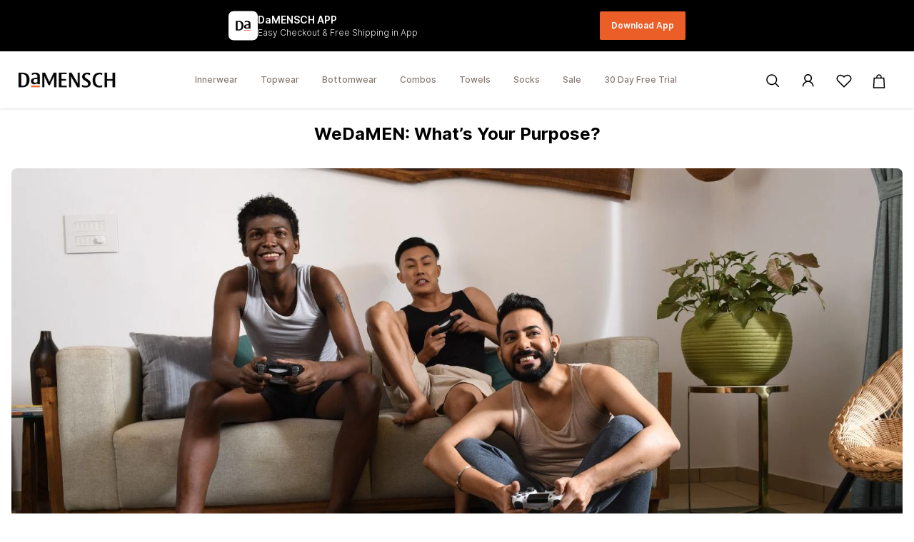

--- FILE ---
content_type: text/html; charset=utf-8
request_url: https://beta-damensch.com/blog/comfort-in-a-purpose
body_size: 28178
content:
<!DOCTYPE html><html lang="en-US"><head><meta charSet="utf-8"/><meta property="og:type" content="website"/><meta property="og:site_name" content="DaMENSCH"/><meta property="og:url" content="https://www.damensch.com/blog/comfort-in-a-purpose"/><meta property="og:image"/><script>!function(){try {var d=document.documentElement;var e=localStorage.getItem('theme');if("system"===e||(!e&&true)){var t="(prefers-color-scheme: dark)",m=window.matchMedia(t);m.media!==t||m.matches?d.setAttribute('data-theme', 'dark'):d.setAttribute('data-theme', 'light')}else if(e) d.setAttribute('data-theme', e)}catch(e){}}()</script><meta name="viewport" content="width=device-width, initial-scale=1, maximum-scale=1"/><link rel="canonical" id="canonical" href="https://www.damensch.com/blog/comfort-in-a-purpose"/><title>What&#x27;s your Purpose: WeDaMEN #ComfortInAPurpose | DaMENSCH</title><meta name="title" content="What&#x27;s your Purpose: WeDaMEN #ComfortInAPurpose | DaMENSCH"/><meta name="description" content="A Purpose can be Comforting. These men are all part of WeDaMEN. And they found purpose in their comfort zone. This New Year, What&#x27;s Your&#x27;s? #ComfortInAPurpose"/><meta name="keywords" content="Damensch, WeDaMEN"/><meta property="og:image"/><meta property="og:title" content="What&#x27;s your Purpose: WeDaMEN #ComfortInAPurpose | DaMENSCH"/><meta property="og:description" content="A Purpose can be Comforting. These men are all part of WeDaMEN. And they found purpose in their comfort zone. This New Year, What&#x27;s Your&#x27;s? #ComfortInAPurpose"/><meta name="next-head-count" content="15"/><script id="gtm" data-nscript="beforeInteractive">
          (function(w,d,s,l,i){w[l]=w[l]||[];w[l].push({'gtm.start':
            new Date().getTime(),event:'gtm.js'});var f=d.getElementsByTagName(s)[0],
            j=d.createElement(s),dl=l!='dataLayer'?'&l='+l:'';j.async=true;j.src=
            'https://www.googletagmanager.com/gtm.js?id='+i+dl;f.parentNode.insertBefore(j,f);
            })(window,document,'script','dataLayer', 'GTM-P9PP7GX' );
        </script><script id="appsFlyer" data-nscript="beforeInteractive">
          !function(t,e,n,s,a,c,i,o,p){t.AppsFlyerSdkObject=a,t.AF=t.AF||function(){
            (t.AF.q=t.AF.q||[]).push([Date.now()].concat(Array.prototype.slice.call(arguments)))},
            t.AF.id=t.AF.id||i,t.AF.plugins={},o=e.createElement(n),p=e.getElementsByTagName(n)[0],o.async=1,
            o.src="https://websdk.appsflyer.com?"+(c.length>0?"st="+c.split(",").sort().join(",")+"&":"")+(i.length>0?"af_id="+i:""),
            p.parentNode.insertBefore(o,p)}(window,document,"script",0,"AF", "pba",{pba: {webAppId: "d89a2527-3e7a-4435-b2a2-fb71a2ec836a"}});
          </script><script id="rum" data-nscript="beforeInteractive">(function(){const win=window;const store=sessionStorage;(function(win){const queue=[];const adz=function(){queue.push(arguments)};adz.q=queue;win.adz=adz})(window);let sd;sd=JSON.parse(store.getItem("adz")||'{ "views": 0 }');sd.views+=1;if(sd.urls&&sd.regex){const page=eval("("+sd.regex+")")(sd.urls,location.pathname);if(page&&!page.type){sd.page=page;store.setItem("adz",JSON.stringify(sd))}}const se=document.createElement("script");se.src="https://rum.auditzy.com/kpkEtOPH-www.damensch.com.js";document.head.appendChild(se);win.adz.storage=sd})();</script><link rel="preload" href="/_next/static/css/5bbe87abc264e00a.css" as="style"/><link rel="stylesheet" href="/_next/static/css/5bbe87abc264e00a.css" data-n-g=""/><link rel="preload" href="/_next/static/css/52137b5b6071790b.css" as="style"/><link rel="stylesheet" href="/_next/static/css/52137b5b6071790b.css" data-n-p=""/><link rel="preload" href="/_next/static/css/727973242bb33abd.css" as="style"/><link rel="stylesheet" href="/_next/static/css/727973242bb33abd.css"/><noscript data-n-css=""></noscript><script defer="" nomodule="" src="/_next/static/chunks/polyfills-c67a75d1b6f99dc8.js"></script><script src="https://onelinksmartscript.appsflyer.com/onelink-smart-script-latest.js" defer="" data-nscript="beforeInteractive"></script><script defer="" src="/_next/static/chunks/7701.847846e18c5cafac.js"></script><script src="/_next/static/chunks/webpack-edfefa638ef2e995.js" defer=""></script><script src="/_next/static/chunks/framework-d583295f3144c491.js" defer=""></script><script src="/_next/static/chunks/main-b7b582d151bb68aa.js" defer=""></script><script src="/_next/static/chunks/pages/_app-13e4400a53893e57.js" defer=""></script><script src="/_next/static/chunks/9727-4a6cdb8d06632385.js" defer=""></script><script src="/_next/static/chunks/2546-badd2e44ab793817.js" defer=""></script><script src="/_next/static/chunks/150-2f7ddbaf5421b312.js" defer=""></script><script src="/_next/static/chunks/3577-976de4f2793fd193.js" defer=""></script><script src="/_next/static/chunks/2802-28de77826261296b.js" defer=""></script><script src="/_next/static/chunks/7561-8b58557d52913257.js" defer=""></script><script src="/_next/static/chunks/2321-a3a0cef462aa491f.js" defer=""></script><script src="/_next/static/chunks/6155-1c2263c8a91db368.js" defer=""></script><script src="/_next/static/chunks/pages/blog/%5B...slug%5D-e34da22690610e19.js" defer=""></script><script src="/_next/static/yYY_uxW1BsYjb6Xq4iqqP/_buildManifest.js" defer=""></script><script src="/_next/static/yYY_uxW1BsYjb6Xq4iqqP/_ssgManifest.js" defer=""></script></head><body><div id="__next"><noscript><iframe src="https://www.googletagmanager.com/ns.html?id=GTM-P9PP7GX" height="0" width="0"></iframe></noscript><div id="google_translate_element"></div><div class="top-strip-active-offers-wrapper"><div class="swiper mySwiper h-[20vw] sm:h-[20vw] md:h-auto"><div class="swiper-wrapper"><div class="swiper-slide"><div><div class="bg-black text-white w-full h-[20vw] sm:h-[20vw] md:h-auto py-3 px-4 sm:px-4 lg:px-0 text-sm font-medium z-999 text-center mx-auto w-full download-banner-wrapper"><div class="relative max-w-full flex justify-between items-center mx-auto sm:max-w-full max-w-50"><div class="flex items-center gap-x-2"><svg width="48" height="48" viewBox="0 0 48 48" fill="none" xmlns="http://www.w3.org/2000/svg"><rect width="48" height="48" rx="8" fill="white"></rect><path d="M16.5553 16C16.7379 16.013 16.9202 16.0285 17.1029 16.0386C18.136 16.0964 19.1503 16.2468 20.129 16.5705C22.1537 17.2402 23.4421 18.554 24.0544 20.458C24.2983 21.2164 24.4238 21.9933 24.4817 22.7815C24.5353 23.51 24.5359 24.2382 24.4784 24.9663C24.3958 26.0128 24.195 27.0354 23.7643 28.0114C23.0064 29.729 21.6754 30.8808 19.7936 31.4867C18.9208 31.7677 18.0192 31.9168 17.099 31.9617C16.5846 31.9869 16.0689 31.9948 15.5537 31.9973C14.4591 32.0023 13.3645 31.9988 12.2699 31.9988C12.1931 31.9988 12.1162 31.9988 12.0272 31.9988C12.0171 31.9449 12.0051 31.9024 12.0022 31.8595C11.9982 31.8006 12.0009 31.7413 12.0009 31.6822C12.0009 26.5525 12.0008 21.423 12.0018 16.2934C12.0018 16.1955 12.0145 16.0978 12.0213 16C13.5326 16 15.044 16 16.5553 16ZM15.0363 17.7373C15.0363 21.9249 15.0363 26.0918 15.0363 30.2538C15.063 30.2631 15.0758 30.2714 15.0884 30.2712C15.8715 30.2632 16.6564 30.3202 17.4369 30.2271C18.3069 30.1234 19.0838 29.8261 19.719 29.2454C20.1333 28.8666 20.4333 28.4178 20.6625 27.9252C20.9849 27.2323 21.1587 26.5024 21.25 25.7568C21.4079 24.4668 21.418 23.1755 21.2139 21.8879C21.0991 21.1636 20.8974 20.4615 20.5326 19.8073C20.0656 18.9701 19.3768 18.3576 18.4199 18.0226C17.9138 17.8454 17.3872 17.7503 16.848 17.7367C16.2834 17.7224 15.7183 17.7301 15.1534 17.7288C15.1193 17.7289 15.0851 17.7338 15.0363 17.7373Z" fill="black"></path><path d="M31.0119 16C31.1385 16.0129 31.2647 16.0297 31.3915 16.038C32.133 16.0868 32.8573 16.2091 33.5482 16.4751C35.0282 17.0449 35.8053 18.0988 35.962 19.5726C35.9908 19.8437 35.9982 20.1177 35.9984 20.3904C36.001 23.1354 36 25.8804 36 28.6255C36 28.7035 36 28.7815 36 28.87C35.0257 28.87 34.0764 28.87 33.1079 28.87C33.1079 28.4797 33.1079 28.0962 33.1079 27.7018C32.9923 27.7067 32.9432 27.7795 32.8825 27.8269C32.2378 28.3296 31.5127 28.6838 30.6925 28.8542C29.82 29.0353 28.9433 29.068 28.0757 28.8355C26.6932 28.465 25.8957 27.5917 25.6392 26.2785C25.5307 25.7232 25.5421 25.1652 25.6718 24.6115C25.8631 23.7951 26.341 23.1672 27.0909 22.7195C27.6939 22.3596 28.3614 22.1552 29.0591 22.0433C30.2983 21.8445 31.5408 21.6627 32.7818 21.4732C32.8578 21.4616 32.9327 21.444 33.025 21.4259C33.025 21.3154 33.025 21.2099 33.025 21.1043C33.025 20.8045 33.0255 20.5046 33.0246 20.2048C33.0235 19.8349 32.9611 19.4753 32.808 19.1325C32.5014 18.4462 31.923 18.0787 31.1718 17.9216C30.5593 17.7934 29.9421 17.8196 29.3264 17.898C28.4389 18.0109 27.5962 18.2618 26.7959 18.6386C26.7652 18.6531 26.7324 18.6639 26.6999 18.6767C26.6507 18.5329 26.6327 16.9794 26.6759 16.5409C26.9437 16.472 27.2201 16.3901 27.5018 16.3304C28.2725 16.1674 29.0514 16.0561 29.8428 16.0318C29.92 16.0295 29.9965 16.0112 30.0734 16.0002C30.3862 16 30.6991 16 31.0119 16ZM33.017 23.1053C32.9628 23.1053 32.9278 23.1024 32.8935 23.1057C32.1165 23.1804 31.3395 23.2547 30.5628 23.3314C30.1519 23.372 29.7473 23.438 29.3713 23.6109C28.9375 23.8102 28.6537 24.1258 28.5346 24.5653C28.4119 25.0185 28.4139 25.4746 28.5273 25.9291C28.6997 26.6194 29.1735 27.018 29.9062 27.1533C30.3502 27.2353 30.7974 27.2214 31.2414 27.1517C31.8886 27.0502 32.4792 26.8182 33.017 26.4551C33.017 25.3434 33.017 24.2332 33.017 23.1053Z" fill="black"></path><path d="M35.9884 32C32.5021 32 29.0417 32 25.5654 32C25.5654 31.6702 25.5654 31.3488 25.5654 31.0128C25.6469 31.0086 25.7289 31.001 25.811 31.0008C26.2333 30.9995 26.6558 31.0002 27.0781 31.0002C29.9416 31.0002 32.8052 31.0001 35.6687 31.0003C36.0031 31.0003 36.0005 30.9872 36.0002 31.1801C35.9998 31.4049 36.0006 31.6296 35.9996 31.8544C35.9994 31.8972 35.9932 31.9399 35.9884 32Z" fill="#EC5E28"></path></svg><div class="flex flex-col justify-start items-center w-70 lg:w-full"><span class="w-full text-left text-sm font-semibold text-white max-w-95 lg:max-w-full">DaMENSCH APP</span><span class="w-full text-left font-light text-xs text-white max-w-95 lg:max-w-full">Easy Checkout &amp; Free Shipping in App</span></div></div><div id="downloadApp" class="absolute right-0 flex justify-center items-center w-35 lg:max-w-full"><a id="downloadAppLink" href="https://damensch.co.in/top-strip" target="_blank"><button class="bg-orange text-white px-2 sm:px-2 lg:px-4 py-3 rounded-sm text-xs font-semibold">Download App</button></a></div></div></div></div></div></div><div class="swiper-pagination"></div></div></div><div class="Layout_root___g0be" data-id="layout-with-top-strip"><div class="sticky top-0 z-50 bg-white closeMobileNav hydrationStateStyle-desktop" id="header-mob" style="margin:0px 20px -12px 3px"><header class="relative top-0 w-full "><div class="mobile-tab"><header class="relative top-0 w-full nav-product-header"><nav class="container mx-auto lg:px-6" aria-label="Top"><div class="px-0 pb-0 sm:px-0 sm:pb-0"><div class="flex items-center justify-between h-12 sm:h-20"><div class="pl-3 pr-3 -ml-5 text-gray-400 rounded-md sm:pl-6 sm:pr-6 lg:hidden mob-left-logo-padding"><span class="Skeleton_skeleton__5r66i Skeleton_show__wL69o" style="min-width:30px;min-height:22px;margin-bottom:calc(22px - 22px);border-radius:5px;background:rgba(0, 0, 0, 0.11);margin-left:18px"></span></div><div class="flex w-auto pr-6 cursor-pointer sm:pr-0 mob-right-logo-padding"><span class="Skeleton_skeleton__5r66i Skeleton_show__wL69o" style="min-width:90px;min-height:30px;margin-bottom:calc(30px - 30px);border-radius:5px;background:rgba(0, 0, 0, 0.11)"></span></div><div class="flex items-center justify-end flex-1"><div class="leading-none sm:inline-block"><div class="relative justify-center inline-block w-10 px-1 text-left sm:w-12 min-w-50"><div class="flex flex-col items-center justify-center grid-cols-1 mx-auto text-center group attlign-center"><span class="Skeleton_skeleton__5r66i Skeleton_show__wL69o" style="min-width:30px;min-height:26px;margin-bottom:calc(26px - 26px);border-radius:5px;background:rgba(0, 0, 0, 0.11)"></span></div></div></div><div class="flow-root w-10 px-1 sm:w-12 min-w-50"><div class="relative flex flex-col items-center justify-center grid-cols-1 mx-auto text-center group align-center"><span class="Skeleton_skeleton__5r66i Skeleton_show__wL69o" style="min-width:30px;min-height:26px;margin-bottom:calc(26px - 26px);border-radius:5px;background:rgba(0, 0, 0, 0.11)"></span></div></div><div class="flow-root w-10 px-1 sm:w-12 min-w-50"><div class="relative flex flex-col items-center justify-center grid-cols-1 mx-auto text-center group align-center"><span class="Skeleton_skeleton__5r66i Skeleton_show__wL69o" style="min-width:30px;min-height:26px;margin-bottom:calc(26px - 26px);border-radius:5px;background:rgba(0, 0, 0, 0.11)"></span></div></div></div></div></div></nav></header></div><div class="desktop-laptop mt-[20px] mb-[20px]"><header class="relative top-0 w-full"><div class="animate-pulse flex items-center gap-x-2"><span class="Skeleton_skeleton__5r66i Skeleton_show__wL69o" style="min-width:117px;min-height:40px;margin-bottom:calc(40px - 40px);border-radius:5px;background:rgba(0, 0, 0, 0.11)"></span><span class="Skeleton_skeleton__5r66i Skeleton_show__wL69o" style="min-width:5%;min-height:12px;margin-bottom:calc(12px - 12px);width:5%;margin-left:3%;border-radius:5px;background:rgba(0, 0, 0, 0.11)"></span><span class="Skeleton_skeleton__5r66i Skeleton_show__wL69o" style="min-width:5%;min-height:12px;margin-bottom:calc(12px - 12px);width:5%;margin-left:3%;border-radius:5px;background:rgba(0, 0, 0, 0.11)"></span><span class="Skeleton_skeleton__5r66i Skeleton_show__wL69o" style="min-width:5%;min-height:12px;margin-bottom:calc(12px - 12px);width:5%;margin-left:3%;border-radius:5px;background:rgba(0, 0, 0, 0.11)"></span><span class="Skeleton_skeleton__5r66i Skeleton_show__wL69o" style="min-width:5%;min-height:12px;margin-bottom:calc(12px - 12px);width:5%;margin-left:3%;border-radius:5px;background:rgba(0, 0, 0, 0.11)"></span><span class="Skeleton_skeleton__5r66i Skeleton_show__wL69o" style="min-width:5%;min-height:12px;margin-bottom:calc(12px - 12px);width:5%;margin-left:3%;border-radius:5px;background:rgba(0, 0, 0, 0.11)"></span><span class="Skeleton_skeleton__5r66i Skeleton_show__wL69o" style="min-width:5%;min-height:12px;margin-bottom:calc(12px - 12px);width:5%;margin-left:3%;border-radius:5px;background:rgba(0, 0, 0, 0.11)"></span><span class="Skeleton_skeleton__5r66i Skeleton_show__wL69o" style="min-width:5%;min-height:12px;margin-bottom:calc(12px - 12px);width:5%;margin-left:3%;border-radius:5px;background:rgba(0, 0, 0, 0.11)"></span><span class="Skeleton_skeleton__5r66i Skeleton_show__wL69o" style="min-width:5%;min-height:12px;margin-bottom:calc(12px - 12px);width:5%;margin-left:3%;border-radius:5px;background:rgba(0, 0, 0, 0.11)"></span><span class="Skeleton_skeleton__5r66i Skeleton_show__wL69o" style="min-width:25px;min-height:25px;margin-bottom:calc(25px - 25px);margin-left:35px;border-radius:5px;background:rgba(0, 0, 0, 0.11)"></span><span class="Skeleton_skeleton__5r66i Skeleton_show__wL69o" style="min-width:25px;min-height:25px;margin-bottom:calc(25px - 25px);margin-left:15px;border-radius:5px;background:rgba(0, 0, 0, 0.11)"></span><span class="Skeleton_skeleton__5r66i Skeleton_show__wL69o" style="min-width:25px;min-height:25px;margin-bottom:calc(25px - 25px);margin-left:15px;border-radius:5px;background:rgba(0, 0, 0, 0.11)"></span></div></header></div></header></div><main class="fit"><div class="w-full"><div class="container px-4 mx-auto"><div class="w-full py-8 text-center"><h1 class="text-2xl font-bold text-center text-black">WeDaMEN: What’s Your Purpose?</h1></div><div class="w-full main-image"><div class="w-full text-center"><img placeholder="blur" class="object-cover w-full rounded-lg" src="https://img.damensch.com/damensch/cms-media/blog-images/Untitled-design-13.jpg" alt="WeDaMEN: What’s Your Purpose?"/></div><div class="w-full mt-2"><p class="mb-6">Published on<!-- --> <b>10-JAN-23</b></p></div></div><div class="text-sm font-normal leading-7 text-primary dark:text-black blog-detail"><p>Another year around the sun, and another year of buying that gym membership because hey you pledge that your new year’s resolution is to get yourself in shape and keep fit.&nbsp;</p><p><em>While it’s great to show interest in keeping oneself fit have there been any new years where YOU took up the resolution to keep your mental health in check? This New Year’s let’s change that rhythm a bit.&nbsp;</em></p><p>You want to stay fit? Great! But let’s find ways to keep our minds free of daily stress and anxiety.&nbsp;</p><p>Here’s to a year ahead where our mental health is as well maintained as our physical self.&nbsp;</p><p>Men, as a gender, are restricted from portraying their emotions more freely than others. This adds more pressure on them to bottle up emotions and the only outlet they find is in the gym.&nbsp;</p><p>However, DaMENSCH wishes to let mankind know that this year, just taking up a small act of taking care of something or someone else allows men to feel good about themselves, reducing their anxiety and stress levels.</p><p>WeDaMEN believe that being able to care for someone else truly helps make you more comfortable. We feature different kinds of men who have found solace in things and hobbies when they were struggling mentally.&nbsp;</p><p>A man who was so worried about climate change and the environment, he found peace in growing and taking care of plants, watching birds and spending time in nature.<strong><em>&nbsp;That’s his purpose.&nbsp;</em></strong></p><p>A man who realised that taking care of the neglected elderly gives them and himself some peace. He started his own initiative to take care of the elderly and grandparents.&nbsp;<strong><em>That’s his purpose.&nbsp;</em></strong></p><p>A man who believes talking out loud can help one confront their insecurities and mental health issues. At the same, he’s found comfort in taking care of a pet he rescued and today helps assist multiple stray animals in society.&nbsp;<strong><em>That’s his purpose.&nbsp;</em></strong></p><p>These men are all part of&nbsp;<a href="https://www.damensch.com/wedamen" rel="noopener noreferrer" target="_blank" style="color: rgb(250, 173, 9);">WeDaMEN</a>. And they found purpose in their comfort zone.&nbsp;</p><p><strong><em>A PURPOSE CAN BE COMFORTING.&nbsp;</em></strong></p><p><strong><em>THIS NEW YEAR, WHAT’S YOUR PURPOSE?</em></strong></p><h2><em>AMAN SHARMA</em></h2><p>Aman Sharma is a plant dad turned environmental activist. Anxious in a world reeling from climate change, Aman turned to gardening to soothe his soul. Growing 300 varieties of plants gave him a sense of comfort like never before. Soon his terrace garden became his comfort zone and his safe space. It reconnected him to nature.</p><p>Today, he’s found his purpose in fighting for the environment!</p><h3>Aman shares his thoughts on finding his purpose:</h3><p>“Nature was always a core part of myself, it was my go-to, my source of strength. One day when my school got shut due to pollution, that troubled me a lot. I was up all night thinking about what was happening to the city I grew up in, the world and planet that was getting destroyed. And I needed something to turn to. Something that mattered to me and made me matter.&nbsp;</p><p>This may sound funny to many, but gardening made me feel like a man.&nbsp;</p><p><strong>I realised that changing the world can start from your own terrace.</strong>&nbsp;It’s all about creating something from the ground up. To watch your creations grow and thrive. Even the camera in my hand is a source of strength because I am the calmest in nature. Most aware, most peaceful self. Sometimes you need to be in spaces that make you most comfortable, even more. There’s nothing wrong. It might just change your life. And the year ahead.”</p><h2><em>CHOW SURENG</em></h2><p>Chow Sureng is a traveller &amp; Youtuber. But most importantly, he is a pet parent.&nbsp;</p><p>Growing up, Chow was never a fan of sitting still, he was always the hyperactive one. The only thing he enjoyed was riding the bike.</p><p>All of that changed with the arrival of Bella, who he adopted from a rescue home. Her unconditional love helped him mature emotionally and become a more calm person today.&nbsp;</p><p>Being with Bella has helped him discover his purpose – building pet-friendly travel communities.</p><h3>Chow shares his thoughts on finding his purpose:</h3><p>“I was not the best when it came to education and I was always the hyper kid. Anxious, agitated, looking to do something every time. Even when it came to my career, sitting still just wasn’t my cup of tea.</p><p>So the one thing I truly loved to do was ride my bike; it made me free.&nbsp;</p><p>But something changed a year ago – me and my wife came across and adopted a lovely creature we call Bella – from a rescue home.&nbsp;</p><p>After Bella came into my life, everything in my life became about her. Providing for her. Ensuring she’s not a dog stuck in the city, she forces me to get outdoors even more. If I’m a content creator today, my inspiration to continue to do what I love most is actually Bella.&nbsp;<strong>She’s helped me mature emotionally, she’s made me so much more compassionate, tolerant and calm.&nbsp;</strong></p><p>I never knew having a dog can be so therapeutic. She’s reduced my hyperactivity and made me so much calmer. She’s my power, my confidence provider. She’s my purpose.”</p><h2><em>SHANTANU NAIDU</em></h2><p>Shantanu Naidu is an entrepreneur, author and devoted Goodfellow to his grandparents.&nbsp;</p><p>Yearning for a community during the pandemic, Shantanu found himself finding comfort in the company of senior citizens in his society. He was touched by their caring nature and hard-earned wisdom. They gave him much-needed perspective &amp; comfort – issues that were all-consuming to him were trivial to them.</p><p>Today, he has made it his purpose to help young people be more empathetic in intergenerational friendships. His startup, Goodfellows, helps young people make friends with senior citizens.</p><h3>Shantanu shares his thoughts on finding his purpose:</h3><p>The pandemic taught me that being part of a community is important. The elderly in my community was the most caring – and I wanted to give them something back.&nbsp;</p><p>But the only thing they need is time. They don’t have the luxury of it, while the young do.&nbsp;</p><p>As I spent more time interacting with the seniors in my society, I felt so much more calmer, I realised my priorities better and started to see my life more clearly. It’s a truly emotionally enriching experience, to be able to talk to people who’ve lived it all.&nbsp;</p><p>And one common theme across their stories – is regret. Spending time with senior folks, helps you realise those regrets don’t have to be made by you too. All the hype around the end goal of life, tackling trauma, grief and issues – all of it just becomes easier to understand – when you hear the seniors speak. This is truly a great form of therapy – and it does wonders to your mind and to your life. My purpose in life is simply to share the privilege of time with those who don’t have it.</p><p><strong>Find #ComfortInAPurpose</strong></p><p><strong>What’s yours?</strong></p></div></div></div></main><footer aria-labelledby="footer-heading" id="footer-wrapper" class="py-8 mt-6 bg-transparent bg-footer dark:text-black"><div class="container px-4 mx-auto lg:px-6"><div class="flex flex-col w-full Footer-top sm:flex-col md:flex-col lg:flex-row"><div class="w-full sm:w-full md:w-full lg:w-2/4 footer-left-top"><div class="footer-logo relative w-full px-2 sm:px-6 after:content-[&#x27;&#x27;] after:absolute after:bottom-0 after:left-14 sm:after:left-20 after:h-2 after:bg-orange-500 after:w-10/12"><img class="w-auto" src="https://img.damensch.com/icons/logo-footer.png" alt="DaMENSCH" style="height:65px;width:180px"/></div><div class="grid grid-cols-3 gap-4 py-6 mx-0 border-b-2 border-gray-300 sm:grid-cols-3 lg:mx-4 f-info-img-text"><div class="relative flex flex-col items-center px-2 py-5 space-x-3 sm:px-6 sm:flex-row f-info-div"><div class="flex-shrink-0 mb-2 sm:mb-0 info-img"><img width="97" height="64" style="max-width:105%" fetchPriority="high" class="w-auto max-w-full" src="https://img.damensch.com/icons/warrenty-image.svg" alt="Replacement Warranty"/></div><div class="flex min-w-0 sm:flex-1 mob-ml-0"><p class="text-sm font-medium text-center text-gray-900 sm:text-left f-info-p">Replacement Warranty</p></div></div><div class="relative flex flex-col items-center px-2 py-5 space-x-3 sm:px-6 sm:flex-row f-info-div"><div class="flex-shrink-0 mb-2 sm:mb-0 info-img"><img width="97" height="64" style="max-width:105%" fetchPriority="high" class="w-auto max-w-full" src="https://img.damensch.com/icons/premium-image.svg" alt="The Finest Materials"/></div><div class="flex min-w-0 sm:flex-1 mob-ml-0"><p class="text-sm font-medium text-center text-gray-900 sm:text-left f-info-p">The Finest Materials</p></div></div><div class="relative flex flex-col items-center px-2 py-5 space-x-3 sm:px-6 sm:flex-row f-info-div"><div class="flex-shrink-0 mb-2 sm:mb-0 info-img"><img width="97" height="64" style="max-width:105%" fetchPriority="high" class="w-auto max-w-full" src="https://img.damensch.com/icons/15days.svg" alt="Easy Returns &amp; Exchange"/></div><div class="flex min-w-0 sm:flex-1 mob-ml-0"><p class="text-sm font-medium text-center text-gray-900 sm:text-left f-info-p">Easy Returns &amp; Exchange</p></div></div></div><div class="grid grid-cols-1 gap-4 px-2 py-6 sm:gap-8 sm:grid-cols-2 sm:px-6"><div class="block w-full sm:hidden"><ul class="w-full mob-link-2"><li class="mr-3 sm:inline-block"><a href="/stores" class="text-sm font-semibold">Store Locator</a></li><li class="mr-3 sm:inline-block"><a href="/terms-and-conditions" class="text-sm font-semibold">Terms of Service</a></li><li class="mr-3 sm:inline-block"><a href="/privacy-policy" class="text-sm font-semibold">Privacy Policy</a></li><li class="mr-3 sm:inline-block"><a class="text-sm font-semibold" href="/blog">Blog</a></li><li class="mr-3 sm:inline-block"><a class="text-sm font-semibold" href="/about-us">About Us</a></li><li class="mr-3 sm:inline-block"><a href="/faq" class="text-sm font-semibold">FAQs</a></li><li class="mr-3 sm:inline-block"><a target="_blank" rel="noopener noreferrer" href="https://www.instagram.com/damenschofficial/" class="text-sm font-semibold">Collaboration</a></li></ul></div><div class="w-full py-0 pb-2 order-1 sm:order-1 md:order-1 lg:order-1"><h3 class="pb-1 text-base font-semibold dark:text-black">Contact Us</h3><p class="mb-3 text-sm font-normal">Need help? Get in touch with us and we’ll be more than happy to guide you through!</p><div class="w-full my-4"><a href="mailto:support@damensch.com" class="block mb-3 text-sm underline">support@damensch.com</a></div><div class="w-full"><a href="https://api.whatsapp.com/send/?phone=917829966655&amp;text=Hi%2C+I+need+some+help" rel="noreferrer" target="_blank" class="block text-sm underline">Chat with us</a></div></div><div class="w-full py-0 pb-2 border-b-2 border-gray-300 sm:border-0 order-2 sm:order-2 md:order-2 lg:order-2"><h3 class="pb-1 text-base font-semibold dark:text-black">Experience the DaMENSCH Mobile App</h3><div class="w-full my-4 flex justify-start items-center gap-3.5 w-32 h-16"><a href="https://damensch.co.in/footer" id="androidDownloadApp" target="_blank" class="block mb-3 w-full h-full"><svg viewBox="0 0 100 30" fill="none" xmlns="http://www.w3.org/2000/svg" class="w-full h-full"><path d="M96.2963 29.6296H3.7037C1.62963 29.6296 0 28 0 25.9259V3.7037C0 1.62963 1.62963 0 3.7037 0H96.2963C98.3704 0 100 1.62963 100 3.7037V25.9259C100 28 98.3704 29.6296 96.2963 29.6296Z" fill="black"></path><path d="M96.2963 0.592593C98 0.592593 99.4074 2 99.4074 3.7037V25.9259C99.4074 27.6296 98 29.037 96.2963 29.037H3.7037C2 29.037 0.592593 27.6296 0.592593 25.9259V3.7037C0.592593 2 2 0.592593 3.7037 0.592593H96.2963ZM96.2963 0H3.7037C1.62963 0 0 1.7037 0 3.7037V25.9259C0 28 1.62963 29.6296 3.7037 29.6296H96.2963C98.3704 29.6296 100 28 100 25.9259V3.7037C100 1.7037 98.3704 0 96.2963 0Z" fill="black"></path><path d="M35.1111 7.55577C35.1111 8.14837 34.963 8.66688 34.5926 9.03725C34.1482 9.4817 33.6296 9.70392 32.963 9.70392C32.2963 9.70392 31.7778 9.4817 31.3334 9.03725C30.8889 8.59281 30.6667 8.07429 30.6667 7.40762C30.6667 6.74096 30.8889 6.22244 31.3334 5.77799C31.7778 5.33355 32.2963 5.11133 32.963 5.11133C33.2593 5.11133 33.5556 5.1854 33.8519 5.33355C34.1482 5.4817 34.3704 5.62985 34.5185 5.85207L34.1482 6.22244C33.8519 5.85207 33.4815 5.70392 32.963 5.70392C32.5185 5.70392 32.0741 5.85207 31.7778 6.22244C31.4074 6.51874 31.2593 6.96318 31.2593 7.4817C31.2593 8.00022 31.4074 8.44466 31.7778 8.74096C32.1482 9.03725 32.5185 9.25948 32.963 9.25948C33.4815 9.25948 33.8519 9.11133 34.2222 8.74096C34.4445 8.51874 34.5926 8.22244 34.5926 7.85207H32.963V7.25948H35.1111V7.55577ZM38.5185 5.70392H36.5185V7.11133H38.3704V7.62985H36.5185V9.03725H38.5185V9.62985H35.9259V5.1854H38.5185V5.70392ZM40.963 9.62985H40.3704V5.70392H39.1111V5.1854H42.2222V5.70392H40.963V9.62985ZM44.3704 9.62985V5.1854H44.963V9.62985H44.3704ZM47.4815 9.62985H46.8889V5.70392H45.6296V5.1854H48.6667V5.70392H47.4074V9.62985H47.4815ZM54.5185 9.03725C54.0741 9.4817 53.5556 9.70392 52.8889 9.70392C52.2222 9.70392 51.7037 9.4817 51.2593 9.03725C50.8148 8.59281 50.5926 8.07429 50.5926 7.40762C50.5926 6.74096 50.8148 6.22244 51.2593 5.77799C51.7037 5.33355 52.2222 5.11133 52.8889 5.11133C53.5556 5.11133 54.0741 5.33355 54.5185 5.77799C54.963 6.22244 55.1852 6.74096 55.1852 7.40762C55.1852 8.07429 54.963 8.59281 54.5185 9.03725ZM51.7037 8.66688C52 8.96318 52.4445 9.1854 52.8889 9.1854C53.3334 9.1854 53.7778 9.03725 54.0741 8.66688C54.3704 8.37059 54.5926 7.92614 54.5926 7.40762C54.5926 6.88911 54.4445 6.44466 54.0741 6.14837C53.7778 5.85207 53.3334 5.62985 52.8889 5.62985C52.4445 5.62985 52 5.77799 51.7037 6.14837C51.4074 6.44466 51.1852 6.88911 51.1852 7.40762C51.1852 7.92614 51.3334 8.37059 51.7037 8.66688ZM56 9.62985V5.1854H56.6667L58.8148 8.66688V5.1854H59.4074V9.62985H58.8148L56.5185 6.00022V9.62985H56Z" fill="white"></path><path d="M50.4445 16.1485C48.6667 16.1485 47.2593 17.4818 47.2593 19.3337C47.2593 21.1114 48.6667 22.5188 50.4445 22.5188C52.2222 22.5188 53.6296 21.1855 53.6296 19.3337C53.6296 17.4077 52.2222 16.1485 50.4445 16.1485ZM50.4445 21.1855C49.4815 21.1855 48.6667 20.3707 48.6667 19.2596C48.6667 18.1485 49.4815 17.3337 50.4445 17.3337C51.4074 17.3337 52.2222 18.0744 52.2222 19.2596C52.2222 20.3707 51.4074 21.1855 50.4445 21.1855ZM43.5556 16.1485C41.7778 16.1485 40.3704 17.4818 40.3704 19.3337C40.3704 21.1114 41.7778 22.5188 43.5556 22.5188C45.3333 22.5188 46.7408 21.1855 46.7408 19.3337C46.7408 17.4077 45.3333 16.1485 43.5556 16.1485ZM43.5556 21.1855C42.5926 21.1855 41.7778 20.3707 41.7778 19.2596C41.7778 18.1485 42.5926 17.3337 43.5556 17.3337C44.5185 17.3337 45.3333 18.0744 45.3333 19.2596C45.3333 20.3707 44.5185 21.1855 43.5556 21.1855ZM35.3333 17.1114V18.4448H38.5185C38.4445 19.1855 38.1482 19.7781 37.7778 20.1485C37.3333 20.5929 36.5926 21.1114 35.3333 21.1114C33.3333 21.1114 31.8519 19.5559 31.8519 17.5559C31.8519 15.5559 33.4074 14.0003 35.3333 14.0003C36.3704 14.0003 37.1852 14.4448 37.7778 14.9633L38.7408 14.0003C37.9259 13.2596 36.8889 12.667 35.4074 12.667C32.7408 12.667 30.4445 14.8892 30.4445 17.5559C30.4445 20.2225 32.7408 22.4448 35.4074 22.4448C36.8889 22.4448 37.9259 22.0003 38.8148 21.0374C39.7037 20.1485 40 18.8892 40 17.9263C40 17.63 40 17.3337 39.9259 17.1114H35.3333ZM68.963 18.1485C68.6667 17.4077 67.9259 16.1485 66.2963 16.1485C64.6667 16.1485 63.3333 17.4077 63.3333 19.3337C63.3333 21.1114 64.6667 22.5188 66.4445 22.5188C67.8519 22.5188 68.7407 21.63 69.037 21.1114L68 20.3707C67.6296 20.8892 67.1852 21.2596 66.4445 21.2596C65.7037 21.2596 65.2593 20.9633 64.8889 20.2966L69.1111 18.5188L68.963 18.1485ZM64.6667 19.1855C64.6667 18.0003 65.6296 17.3337 66.2963 17.3337C66.8148 17.3337 67.3333 17.63 67.4815 18.0003L64.6667 19.1855ZM61.1852 22.2225H62.5926V12.9633H61.1852V22.2225ZM58.963 16.8151C58.5926 16.4448 58 16.0744 57.2593 16.0744C55.7037 16.0744 54.2222 17.4818 54.2222 19.2596C54.2222 21.0374 55.6296 22.3707 57.2593 22.3707C58 22.3707 58.5926 22.0003 58.8889 21.63H58.963V22.0744C58.963 23.2596 58.2963 23.9263 57.2593 23.9263C56.4445 23.9263 55.8519 23.3337 55.7037 22.8151L54.5185 23.3337C54.8889 24.1485 55.7778 25.1855 57.3333 25.1855C58.963 25.1855 60.2963 24.2225 60.2963 21.9263V16.2966H58.963V16.8151ZM57.3333 21.1855C56.3704 21.1855 55.5556 20.3707 55.5556 19.2596C55.5556 18.1485 56.3704 17.3337 57.3333 17.3337C58.2963 17.3337 59.037 18.1485 59.037 19.2596C59.037 20.3707 58.2963 21.1855 57.3333 21.1855ZM75.4074 12.9633H72.0741V22.2225H73.4815V18.7411H75.4074C76.963 18.7411 78.4445 17.63 78.4445 15.8522C78.4445 14.0744 76.963 12.9633 75.4074 12.9633ZM75.4815 17.4077H73.4815V14.2225H75.4815C76.5185 14.2225 77.1111 15.1114 77.1111 15.7781C77.037 16.5929 76.4445 17.4077 75.4815 17.4077ZM84 16.0744C82.963 16.0744 81.9259 16.5188 81.5556 17.4818L82.8148 18.0003C83.1111 17.4818 83.5556 17.3337 84.0741 17.3337C84.8148 17.3337 85.4815 17.7781 85.5556 18.5188V18.5929C85.3333 18.4448 84.7407 18.2225 84.1482 18.2225C82.8148 18.2225 81.4815 18.9633 81.4815 20.2966C81.4815 21.5559 82.5926 22.3707 83.7778 22.3707C84.7407 22.3707 85.1852 21.9263 85.5556 21.4818H85.6296V22.2225H86.963V18.667C86.8148 17.0374 85.5556 16.0744 84 16.0744ZM83.8519 21.1855C83.4074 21.1855 82.7407 20.9633 82.7407 20.3707C82.7407 19.63 83.5556 19.4077 84.2222 19.4077C84.8148 19.4077 85.1111 19.5559 85.4815 19.704C85.3333 20.5929 84.5926 21.1855 83.8519 21.1855ZM91.6296 16.2966L90.0741 20.2966H90L88.3704 16.2966H86.8889L89.3333 21.9263L87.9259 25.0374H89.3333L93.1111 16.2966H91.6296ZM79.1852 22.2225H80.5926V12.9633H79.1852V22.2225Z" fill="white"></path><path d="M7.70364 5.55469C7.48142 5.77691 7.40735 6.14728 7.40735 6.59172V22.9621C7.40735 23.4065 7.5555 23.7769 7.77772 23.9991L7.85179 24.0732L17.037 14.888V14.7399L7.70364 5.55469Z" fill="url(#paint0_linear_1517_6438)"></path><path d="M19.9999 17.9994L16.9629 14.9624V14.7402L19.9999 11.7031L20.074 11.7772L23.7036 13.8513C24.7407 14.4439 24.7407 15.4068 23.7036 15.9994L19.9999 17.9994Z" fill="url(#paint1_linear_1517_6438)"></path><path d="M20.074 17.9256L16.9629 14.8145L7.70367 24.0737C8.07404 24.4441 8.59256 24.4441 9.25923 24.1478L20.074 17.9256Z" fill="url(#paint2_linear_1517_6438)"></path><path d="M20.074 11.7041L9.25917 5.556C8.5925 5.18563 8.07398 5.2597 7.70361 5.63007L16.9629 14.8153L20.074 11.7041Z" fill="url(#paint3_linear_1517_6438)"></path><path opacity="0.2" d="M20 17.8516L9.25923 23.9256C8.66664 24.296 8.14812 24.2219 7.77775 23.9256L7.70367 23.9997L7.77775 24.0738C8.14812 24.3701 8.66664 24.4442 9.25923 24.0738L20 17.8516Z" fill="black"></path><path opacity="0.12" d="M7.70364 23.9256C7.48142 23.7033 7.40735 23.333 7.40735 22.8885V22.9626C7.40735 23.407 7.5555 23.7774 7.77772 23.9996V23.9256H7.70364ZM23.7036 15.7774L19.9999 17.8515L20.074 17.9256L23.7036 15.8515C24.2222 15.5552 24.4444 15.1848 24.4444 14.8145C24.4444 15.1848 24.1481 15.4811 23.7036 15.7774Z" fill="black"></path><path opacity="0.25" d="M9.2592 5.62936L23.7036 13.8516C24.1481 14.1479 24.4444 14.4442 24.4444 14.8145C24.4444 14.4442 24.2222 14.0738 23.7036 13.7775L9.2592 5.55529C8.22216 4.96269 7.40735 5.40714 7.40735 6.59232V6.6664C7.40735 5.55529 8.22216 5.03677 9.2592 5.62936Z" fill="white"></path><defs><linearGradient id="paint0_linear_1517_6438" x1="16.1481" y1="6.45098" x2="3.71624" y2="18.8821" gradientUnits="userSpaceOnUse"><stop stop-color="#00A0FF"></stop><stop offset="0.007" stop-color="#00A1FF"></stop><stop offset="0.26" stop-color="#00BEFF"></stop><stop offset="0.512" stop-color="#00D2FF"></stop><stop offset="0.76" stop-color="#00DFFF"></stop><stop offset="1" stop-color="#00E3FF"></stop></linearGradient><linearGradient id="paint1_linear_1517_6438" x1="25.0621" y1="14.815" x2="7.13845" y2="14.815" gradientUnits="userSpaceOnUse"><stop stop-color="#FFE000"></stop><stop offset="0.409" stop-color="#FFBD00"></stop><stop offset="0.775" stop-color="#FFA500"></stop><stop offset="1" stop-color="#FF9C00"></stop></linearGradient><linearGradient id="paint2_linear_1517_6438" x1="18.3903" y1="16.5152" x2="1.53257" y2="33.373" gradientUnits="userSpaceOnUse"><stop stop-color="#FF3A44"></stop><stop offset="1" stop-color="#C31162"></stop></linearGradient><linearGradient id="paint3_linear_1517_6438" x1="5.40509" y1="0.130815" x2="12.9332" y2="7.65896" gradientUnits="userSpaceOnUse"><stop stop-color="#32A071"></stop><stop offset="0.069" stop-color="#2DA771"></stop><stop offset="0.476" stop-color="#15CF74"></stop><stop offset="0.801" stop-color="#06E775"></stop><stop offset="1" stop-color="#00F076"></stop></linearGradient></defs></svg></a><a href="https://damensch.co.in/footer" id="iosDownloadApp" target="_blank" class="block mb-3 w-full h-full"><svg viewBox="0 0 100 30" fill="none" xmlns="http://www.w3.org/2000/svg" class="w-full h-full"><path d="M99.3367 26.1314C99.3367 26.5043 99.2632 26.8736 99.1204 27.2181C98.9775 27.5626 98.7682 27.8755 98.5043 28.1391C98.2404 28.4026 97.9271 28.6116 97.5824 28.754C97.2376 28.8965 96.8682 28.9696 96.4952 28.9692H3.50491C2.75122 28.97 2.02807 28.6715 1.49451 28.1393C0.960944 27.6071 0.66065 26.8849 0.659668 26.1314V3.5007C0.66065 2.74687 0.960825 2.02424 1.49428 1.49148C2.02774 0.958718 2.75088 0.659375 3.50491 0.65918H96.4945C96.8677 0.65918 97.2372 0.732683 97.582 0.875492C97.9268 1.0183 98.2401 1.22762 98.504 1.49149C98.7679 1.75536 98.9771 2.06861 99.1199 2.41336C99.2627 2.7581 99.3361 3.12758 99.336 3.5007L99.3367 26.1314Z" fill="white"></path><path d="M96.4951 29.6297H3.50486C2.5764 29.6295 1.68594 29.2611 1.02886 28.6053C0.371784 27.9495 0.00176661 27.0599 0 26.1317L0 3.50171C0.00137352 2.57303 0.371146 1.68282 1.0282 1.02636C1.68526 0.369894 2.57594 0.000783836 3.50486 0L96.4944 0C97.4232 0.00117495 98.3137 0.37041 98.9706 1.02679C99.6276 1.68317 99.9975 2.57315 99.9993 3.50171V26.1317C100.001 28.0611 98.4258 29.6297 96.4951 29.6297Z" fill="black"></path><path d="M99.3367 26.1314C99.3367 26.5043 99.2632 26.8736 99.1204 27.2181C98.9775 27.5626 98.7682 27.8755 98.5043 28.1391C98.2404 28.4026 97.9271 28.6116 97.5824 28.754C97.2376 28.8965 96.8682 28.9696 96.4952 28.9692H3.50491C2.75122 28.97 2.02807 28.6715 1.49451 28.1393C0.960944 27.6071 0.66065 26.8849 0.659668 26.1314V3.5007C0.66065 2.74687 0.960825 2.02424 1.49428 1.49148C2.02774 0.958718 2.75088 0.659375 3.50491 0.65918H96.4945C96.8677 0.65918 97.2372 0.732683 97.582 0.875492C97.9268 1.0183 98.2401 1.22762 98.504 1.49149C98.7679 1.75536 98.9771 2.06861 99.1199 2.41336C99.2627 2.7581 99.3361 3.12758 99.336 3.5007L99.3367 26.1314Z" fill="black"></path><path d="M22.3291 14.6588C22.3076 12.2708 24.285 11.109 24.3754 11.0549C23.2555 9.42259 21.5198 9.19956 20.9098 9.18178C19.452 9.02841 18.0379 10.0539 17.2953 10.0539C16.5378 10.0539 15.3943 9.1966 14.1617 9.22179C12.5757 9.24624 11.0919 10.1643 10.2782 11.5899C8.59873 14.4966 9.85126 18.7681 11.4603 21.1177C12.2652 22.2691 13.2057 23.5532 14.4367 23.508C15.6411 23.4591 16.0909 22.7411 17.5443 22.7411C18.9844 22.7411 19.4068 23.508 20.6623 23.4791C21.9548 23.4591 22.7686 22.3232 23.5453 21.1621C24.4755 19.844 24.849 18.5444 24.8638 18.4777C24.8342 18.4673 22.3543 17.5204 22.3291 14.6588ZM19.9575 7.63617C20.6052 6.82632 21.0484 5.72453 20.9254 4.60645C19.9879 4.64794 18.8154 5.25477 18.1402 6.04684C17.5428 6.74481 17.0092 7.88883 17.1471 8.96468C18.2002 9.04323 19.2815 8.43343 19.9575 7.63617Z" fill="white"></path><path d="M96.4952 0H46.6868L66.1958 29.6297H96.4952C97.4238 29.6289 98.3143 29.26 98.9713 28.6038C99.6283 27.9477 99.9983 27.0578 100 26.1294V3.50171C99.9985 2.57309 99.6286 1.683 98.9716 1.02657C98.3146 0.370152 97.424 0.000979468 96.4952 0Z" fill="black"></path><path d="M39.7734 23.3434H38.0902L37.1683 20.447H33.9636L33.0853 23.3434H31.4467L34.6224 13.4829H36.5835L39.7734 23.3434ZM36.8903 19.2319L36.0566 16.6571C35.9684 16.3941 35.8023 15.7746 35.5592 14.7995H35.5296C35.4318 15.2189 35.2754 15.8383 35.0612 16.6571L34.2415 19.2319H36.8903ZM47.9245 19.7009C47.9245 20.9101 47.5961 21.8659 46.9387 22.5676C46.3503 23.1922 45.6188 23.5042 44.7464 23.5042C43.8044 23.5042 43.127 23.1685 42.7157 22.4957V26.2264H41.1356V18.5702C41.1356 17.8107 41.1156 17.032 41.077 16.2333H42.4667L42.5549 17.3602H42.5845C43.1115 16.5111 43.9112 16.0866 44.9843 16.0866C45.8233 16.0866 46.5237 16.4178 47.084 17.0809C47.6436 17.7455 47.9245 18.6184 47.9245 19.7009ZM46.3147 19.7587C46.3147 19.0666 46.1591 18.4961 45.8463 18.0464C45.5046 17.5788 45.0459 17.3447 44.4707 17.3447C44.0809 17.3447 43.7266 17.4751 43.4102 17.7322C43.093 17.9915 42.8854 18.3301 42.7883 18.7495C42.745 18.9064 42.7204 19.0678 42.715 19.2304V20.4166C42.715 20.9331 42.8736 21.3695 43.1908 21.7266C43.508 22.0823 43.9201 22.2609 44.427 22.2609C45.0221 22.2609 45.4854 22.0304 45.8166 21.5733C46.1487 21.1146 46.3147 20.51 46.3147 19.7587ZM56.1044 19.7009C56.1044 20.9101 55.7761 21.8659 55.1187 22.5676C54.5295 23.1922 53.7987 23.5042 52.9257 23.5042C51.9837 23.5042 51.3063 23.1685 50.8949 22.4957V26.2264H49.3148V18.5702C49.3148 17.8107 49.2948 17.032 49.2563 16.2333H50.6459L50.7341 17.3602H50.7638C51.29 16.5111 52.0897 16.0866 53.1636 16.0866C54.0018 16.0866 54.7022 16.4178 55.264 17.0809C55.8228 17.7455 56.1044 18.6184 56.1044 19.7009ZM54.4939 19.7587C54.4939 19.0666 54.3376 18.4961 54.0248 18.0464C53.6831 17.5788 53.2258 17.3447 52.6507 17.3447C52.2609 17.3447 51.9066 17.4751 51.5887 17.7322C51.2715 17.9915 51.0647 18.3301 50.9676 18.7495C50.9194 18.9451 50.8935 19.1044 50.8935 19.2304V20.4166C50.8935 20.9331 51.0528 21.3695 51.3685 21.7266C51.6857 22.0815 52.0978 22.2609 52.6062 22.2609C53.2021 22.2609 53.6653 22.0304 53.9959 21.5733C54.3279 21.1146 54.4939 20.51 54.4939 19.7587ZM65.2501 20.5774C65.2501 21.4169 64.9566 22.0993 64.3734 22.6261C63.7315 23.2011 62.8355 23.4893 61.6867 23.4893C60.6254 23.4893 59.7746 23.2848 59.1327 22.8751L59.4981 21.5584C60.1911 21.9689 60.9522 22.1734 61.7808 22.1734C62.3767 22.1734 62.8399 22.0386 63.1705 21.7711C63.5018 21.5029 63.6693 21.1443 63.6693 20.6967C63.6693 20.2959 63.5307 19.9602 63.2587 19.6868C62.9852 19.4141 62.5331 19.16 61.8979 18.9266C60.1711 18.2827 59.3069 17.341 59.3069 16.1021C59.3069 15.293 59.6123 14.6306 60.2215 14.1127C60.8307 13.5955 61.6385 13.3369 62.6435 13.3369C63.541 13.3369 64.2889 13.4933 64.8825 13.8052L64.486 15.093C63.9272 14.7906 63.2965 14.6395 62.5909 14.6395C62.0336 14.6395 61.5963 14.7766 61.2835 15.0492C61.0204 15.293 60.887 15.5901 60.887 15.9428C60.887 16.3318 61.039 16.6549 61.3413 16.9083C61.6037 17.1417 62.0825 17.3958 62.7747 17.6685C63.6241 18.0108 64.2481 18.4094 64.6476 18.8673C65.05 19.3252 65.2501 19.8965 65.2501 20.5774ZM70.4878 17.4188H68.7461V20.8708C68.7461 21.7489 69.0529 22.1868 69.6681 22.1868C69.9504 22.1868 70.1846 22.1631 70.3699 22.1134L70.4137 23.313C70.1024 23.4293 69.6925 23.4879 69.1848 23.4879C68.5608 23.4879 68.0731 23.2974 67.7211 22.9166C67.3705 22.5357 67.1941 21.8978 67.1941 20.9998V17.4158H66.1565V16.2303H67.1941V14.9285L68.7461 14.4602V16.2303H70.4878V17.4188ZM78.3305 19.7298C78.3305 20.8227 78.0178 21.72 77.3937 22.4216C76.7408 23.1441 75.8722 23.5042 74.7894 23.5042C73.7443 23.5042 72.9135 23.1581 72.2939 22.4668C71.6743 21.7741 71.3645 20.9012 71.3645 19.8483C71.3645 18.7466 71.6847 17.8441 72.3228 17.1424C72.9624 16.44 73.8236 16.0888 74.9065 16.0888C75.95 16.0888 76.7882 16.4355 77.4226 17.1276C78.0289 17.7989 78.3305 18.6658 78.3305 19.7298ZM76.6926 19.7661C76.6926 19.1148 76.5518 18.5561 76.2694 18.0886C75.9381 17.524 75.4638 17.2417 74.8494 17.2417C74.2164 17.2417 73.731 17.524 73.4005 18.0886C73.1173 18.5561 72.9765 19.1244 72.9765 19.7957C72.9765 20.4478 73.1173 21.0079 73.4005 21.474C73.7421 22.0386 74.2187 22.3209 74.836 22.3209C75.4401 22.3209 75.9137 22.0326 76.2561 21.4599C76.5466 20.9812 76.6926 20.4189 76.6926 19.7661ZM83.4689 17.6225C83.3045 17.5929 83.1378 17.5782 82.9708 17.5788C82.415 17.5788 81.9851 17.7878 81.6827 18.2086C81.4203 18.5791 81.2884 19.0474 81.2884 19.6127V23.3434H79.7083V18.4724C79.7097 17.726 79.6944 16.9797 79.6624 16.234H81.0387L81.0965 17.5944H81.1402C81.3077 17.1268 81.5701 16.7497 81.9303 16.4674C82.26 16.2207 82.6605 16.0871 83.0723 16.0866C83.2184 16.0866 83.3503 16.0969 83.4674 16.1155L83.4689 17.6225ZM90.5356 19.4519C90.5397 19.6921 90.5203 19.932 90.4778 20.1684H85.7375C85.7553 20.8708 85.985 21.4088 86.4253 21.7792C86.8248 22.1097 87.3413 22.2757 87.9757 22.2757C88.6776 22.2757 89.318 22.1645 89.8938 21.94L90.1414 23.0359C89.4684 23.3293 88.6739 23.4753 87.7571 23.4753C86.6543 23.4753 85.7886 23.1507 85.1587 22.5031C84.5302 21.8548 84.2152 20.9835 84.2152 19.8921C84.2152 18.8206 84.5079 17.9278 85.0942 17.2158C85.7079 16.4556 86.5372 16.0754 87.5807 16.0754C88.6057 16.0754 89.3817 16.4556 89.9086 17.2158C90.3259 17.8182 90.5356 18.565 90.5356 19.4519ZM89.0289 19.0422C89.04 18.5732 88.9363 18.1694 88.7221 17.8278C88.4486 17.3877 88.0276 17.1683 87.4636 17.1683C86.947 17.1683 86.5261 17.3825 86.2059 17.8122C85.9428 18.1538 85.7864 18.5643 85.7382 19.0407L89.0289 19.0422Z" fill="white"></path><path d="M33.5077 9.99615C33.0683 9.99615 32.688 9.97466 32.3716 9.93835V5.17111C32.8142 5.10276 33.2615 5.06906 33.7093 5.07034C35.5214 5.07034 36.356 5.9617 36.356 7.41469C36.356 9.09071 35.3702 9.99615 33.5077 9.99615ZM33.7731 5.68162C33.5285 5.68162 33.3202 5.69644 33.1476 5.73201V9.35597C33.2409 9.37079 33.4203 9.37746 33.6723 9.37746C34.8596 9.37746 35.5355 8.70172 35.5355 7.43618C35.5355 6.30772 34.9241 5.68162 33.7731 5.68162ZM38.9566 10.0325C37.9353 10.0325 37.2735 9.27002 37.2735 8.23492C37.2735 7.1561 37.9494 6.387 39.0144 6.387C40.0209 6.387 40.6976 7.11313 40.6976 8.17787C40.6976 9.27002 40.0001 10.0325 38.9566 10.0325ZM38.9863 6.95457C38.4252 6.95457 38.0658 7.47916 38.0658 8.21269C38.0658 8.93215 38.4326 9.45674 38.9789 9.45674C39.5251 9.45674 39.8919 8.89584 39.8919 8.19787C39.8919 7.48657 39.5325 6.95457 38.9863 6.95457ZM46.5215 6.45887L45.4283 9.95317H44.716L44.2632 8.43572C44.1506 8.06454 44.0569 7.6879 43.9823 7.30726H43.9675C43.9104 7.6881 43.8022 8.06969 43.6873 8.43572L43.2056 9.95317H42.4859L41.4572 6.45887H42.2554L42.6512 8.12007C42.7446 8.51574 42.8232 8.88917 42.8884 9.24186H42.9032C42.9603 8.94771 43.0537 8.5802 43.1908 8.12748L43.6873 6.45962H44.3203L44.7953 8.09192C44.9102 8.48758 45.0036 8.87584 45.0762 9.24261H45.097C45.1474 8.88325 45.2267 8.50166 45.3341 8.09192L45.7588 6.45962L46.5215 6.45887ZM50.5458 9.95317H49.7691V7.94669C49.7691 7.32874 49.532 7.01903 49.0643 7.01903C48.6041 7.01903 48.2876 7.41469 48.2876 7.87482V9.95317H47.5109V7.45767C47.5109 7.14869 47.5035 6.81749 47.482 6.45813H48.1653L48.2016 6.99754H48.2231C48.4321 6.62411 48.856 6.387 49.3311 6.387C50.0648 6.387 50.5466 6.9479 50.5466 7.86074L50.5458 9.95317ZM52.6877 9.95317H51.9103V4.85547H52.6877V9.95317ZM55.5197 10.0325C54.4991 10.0325 53.8365 9.27002 53.8365 8.23492C53.8365 7.1561 54.5124 6.387 55.5767 6.387C56.5839 6.387 57.2599 7.11313 57.2599 8.17787C57.2606 9.27002 56.5624 10.0325 55.5197 10.0325ZM55.5486 6.95457C54.9875 6.95457 54.6281 7.47916 54.6281 8.21269C54.6281 8.93215 54.9957 9.45674 55.5404 9.45674C56.0874 9.45674 56.4535 8.89584 56.4535 8.19787C56.4542 7.48657 56.0955 6.95457 55.5486 6.95457ZM60.3222 9.95317L60.2659 9.55084H60.2452C60.008 9.87463 59.6619 10.0325 59.2231 10.0325C58.5969 10.0325 58.1522 9.59381 58.1522 9.00402C58.1522 8.14156 58.9 7.69551 60.1948 7.69551V7.63105C60.1948 7.17092 59.9509 6.94049 59.4692 6.94049C59.1246 6.94049 58.8222 7.02718 58.5561 7.19982L58.3982 6.68931C58.7214 6.48777 59.1246 6.387 59.5982 6.387C60.5112 6.387 60.9722 6.86862 60.9722 7.83259V9.11961C60.9722 9.4723 60.9878 9.74571 61.0226 9.95391L60.3222 9.95317ZM60.2155 8.21269C59.3528 8.21269 58.92 8.42164 58.92 8.91733C58.92 9.2841 59.1431 9.46341 59.4529 9.46341C59.8479 9.46341 60.2155 9.16184 60.2155 8.7521V8.21269ZM64.7439 9.95317L64.7076 9.39228H64.6861C64.463 9.8161 64.088 10.0325 63.564 10.0325C62.7213 10.0325 62.0973 9.29151 62.0973 8.249C62.0973 7.1561 62.7443 6.38626 63.6277 6.38626C64.0954 6.38626 64.4267 6.54408 64.6135 6.86121H64.629V4.85547H65.4065V9.01143C65.4065 9.3493 65.4146 9.66569 65.4354 9.95317H64.7439ZM64.629 7.89705C64.629 7.40803 64.3051 6.99087 63.8108 6.99087C63.2349 6.99087 62.8829 7.50138 62.8829 8.2201C62.8829 8.92474 63.2483 9.4071 63.7952 9.4071C64.2837 9.4071 64.629 8.98253 64.629 8.47943V7.89705ZM70.3358 10.0325C69.3153 10.0325 68.6534 9.27002 68.6534 8.23492C68.6534 7.1561 69.3293 6.387 70.3936 6.387C71.4008 6.387 72.0768 7.11313 72.0768 8.17787C72.0775 9.27002 71.3801 10.0325 70.3358 10.0325ZM70.3647 6.95457C69.8044 6.95457 69.445 7.47916 69.445 8.21269C69.445 8.93215 69.8118 9.45674 70.3573 9.45674C70.9043 9.45674 71.2704 8.89584 71.2704 8.19787C71.2719 7.48657 70.9124 6.95457 70.3647 6.95457ZM76.2538 9.95317H75.4764V7.94669C75.4764 7.32874 75.2392 7.01903 74.7715 7.01903C74.3113 7.01903 73.9956 7.41469 73.9956 7.87482V9.95317H73.2181V7.45767C73.2181 7.14869 73.2107 6.81749 73.1892 6.45813H73.8725L73.9089 6.99754H73.9303C74.1386 6.62411 74.5633 6.38626 75.0376 6.38626C75.7713 6.38626 76.2538 6.94716 76.2538 7.86V9.95317ZM81.4796 7.04126H80.6251V8.73802C80.6251 9.16999 80.7748 9.38561 81.0772 9.38561C81.2143 9.38561 81.3292 9.37079 81.4218 9.3493L81.4433 9.93909C81.2928 9.99689 81.0913 10.0258 80.8407 10.0258C80.2286 10.0258 79.8624 9.68791 79.8624 8.80322V7.04126H79.3525V6.45887H79.8624V5.8187L80.6251 5.58826V6.45813H81.4796V7.04126ZM85.5915 9.95317H84.8155V7.96151C84.8155 7.33615 84.5791 7.01977 84.1107 7.01977C83.7082 7.01977 83.3332 7.29318 83.3332 7.84666V9.95317H82.5572V4.85547H83.3332V6.95457H83.3488C83.5933 6.57372 83.9476 6.38626 84.3997 6.38626C85.1394 6.38626 85.5915 6.96124 85.5915 7.87482V9.95317ZM89.8041 8.39274H87.4732C87.488 9.05441 87.9261 9.42784 88.5746 9.42784C88.9192 9.42784 89.2364 9.37005 89.5165 9.26261L89.6374 9.80202C89.3068 9.94576 88.9177 10.0176 88.4649 10.0176C87.3717 10.0176 86.7247 9.32707 86.7247 8.25641C86.7247 7.185 87.3873 6.37959 88.3774 6.37959C89.2705 6.37959 89.8308 7.04126 89.8308 8.04079C89.8358 8.15875 89.8269 8.27689 89.8041 8.39274ZM89.0919 7.83926C89.0919 7.29985 88.8199 6.919 88.3233 6.919C87.8771 6.919 87.5244 7.30726 87.474 7.83926H89.0919Z" fill="white"></path></svg></a></div></div></div></div><div class="w-full sm:w-full md:w-full lg:w-2/4"><div class="px-2 py-2 pl-0 sm:px-0 sm:py-6 sm:pt-8 lg:pl-4"><div class="grid grid-cols-1 gap-4 sm:gap-8 sm:grid-cols-3 "></div><div class="border-b-2 border-gray-300 w-full mb-6 my-6 sm:mb-7 sm:my-0 md:mb-6 md:my-6"></div><div class="flex flex-col justify-start items-start"><div class="font-medium text-sm text-primary pb-4">Registered address:</div><span class="font-light text-xs text-primary max-w-[90%]">2nd Floor, JB House, 4th Cross, 5th Block, 110, Koramangala Industrial Layout, Bengaluru, Karnataka 560095</span><span class="pt-4"><b class="font-medium text-xs text-primary">CIN: </b><span class="font-light text-xs text-primary">U74995KA2018PTC150647</span></span></div><div class="border-b-2 border-gray-300 w-full my-6 mb-0 sm:border-b-0 sm:my-0"></div></div></div></div><div class="relative w-full px-2 py-4 pb-0 sm:px-6 sm:py-8 md:px-0 md:py-8 lg:px-6 lg:py-0"><div class="w-full sm:absolute sm:-top-16 sm:inline-block sm:p-3 sm:left-0 social-section sm:px-6 bg-footer md:top-0 md:px-0 lg:-top-16 lg:px-6"><ul class="flex items-center justify-center social-icon sm:justify-between"><li class="inline-block mr-6 sm:mr-4"><a rel="noreferrer" target="_blank" href="https://www.instagram.com/damenschofficial/" class="inline-block"><i class="sprite-icon sprite-insta"></i></a></li><li class="inline-block mr-6 sm:mr-4"><a rel="noreferrer" target="_blank" href="https://www.facebook.com/Damenschofficial/" class="inline-block"><i class="sprite-icon sprite-fb"></i></a></li><li class="inline-block mr-6 sm:mr-4"><a rel="noreferrer" target="_blank" href="https://twitter.com/damensch_in?lang=en" class="inline-block"><i class="sprite-icon sprite-twitter"></i></a></li><li class="inline-block mr-6 sm:mr-4"><a rel="noreferrer" target="_blank" href="https://www.youtube.com/channel/UCmHTYSGgtCijnH82npTrCJw" class="inline-block"><i class="sprite-icon sprite-youtube"></i></a></li><li class="inline-block last:mr-0"><a rel="noreferrer" target="_blank" href="https://www.linkedin.com/company/damensch" class="inline-block"><i class="sprite-icon sprite-linkedin"></i></a></li></ul></div><div class="flex flex-row py-4"><div class="hidden w-3/5 sm:flex"><ul class="w-full mob-link-2"><li class="mr-3 sm:inline-block"><a href="/stores" class="text-sm font-semibold">Store Locator</a></li><li class="mr-3 sm:inline-block"><a href="/terms-and-conditions" class="text-sm font-semibold">Terms of Service</a></li><li class="mr-3 sm:inline-block"><a href="/privacy-policy" class="text-sm font-semibold">Privacy Policy</a></li><li class="mr-3 sm:inline-block"><a class="text-sm font-semibold" href="/blog">Blog</a></li><li class="mr-3 sm:inline-block"><a class="text-sm font-semibold" href="/about-us">About Us</a></li><li class="mr-3 sm:inline-block"><a href="/faq" class="text-sm font-semibold">FAQs</a></li><li class="mr-3 sm:inline-block"><a target="_blank" rel="noopener noreferrer" href="https://www.instagram.com/damenschofficial/" class="text-sm font-semibold">Collaboration</a></li></ul></div><div class="w-full text-center sm:w-2/5 sm:text-right"><p class="text-sm">© 2026 Damensch Apparel Pvt. Ltd. All Rights Reserved</p></div></div></div></div></footer><div class="transform translate-y-full opacity-0 hidden"><span class="block md:inline text-white text-xs">This site uses cookies to improve your experience. By clicking, you agree to our Privacy Policy.</span><span class="block mb-6 md:inline md:mb-0 md:ml-2"></span><button data-variant="flat" class="Button_root__G_l9X mx-5">Accept cookies</button></div></div></div><script id="__NEXT_DATA__" type="application/json">{"props":{"pageProps":{"appConfig":"[base64]","globalSnippets":[],"snippets":[],"blogUrl":"comfort-in-a-purpose","blogData":{"id":"fbf0b8cc-d00f-452b-9bb9-726cafbfc674","slug":"blog/comfort-in-a-purpose","metatitle":"What's your Purpose: WeDaMEN #ComfortInAPurpose | DaMENSCH","metadescription":"A Purpose can be Comforting. These men are all part of WeDaMEN. And they found purpose in their comfort zone. This New Year, What's Your's? #ComfortInAPurpose","metakeywords":"Damensch, WeDaMEN","canonical":"https://www.damensch.com/blog/comfort-in-a-purpose","blogheader":[{"blogheader_title":"WeDaMEN: What’s Your Purpose?","blogheader_mainimage":"https://img.damensch.com/damensch/cms-media/blog-images/Untitled-design-13.jpg","blogheader_publishedon":"2023-01-10T00:00:00Z"}],"blogcontent":"\u003cp\u003eAnother year around the sun, and another year of buying that gym membership because hey you pledge that your new year’s resolution is to get yourself in shape and keep fit.\u0026nbsp;\u003c/p\u003e\u003cp\u003e\u003cem\u003eWhile it’s great to show interest in keeping oneself fit have there been any new years where YOU took up the resolution to keep your mental health in check? This New Year’s let’s change that rhythm a bit.\u0026nbsp;\u003c/em\u003e\u003c/p\u003e\u003cp\u003eYou want to stay fit? Great! But let’s find ways to keep our minds free of daily stress and anxiety.\u0026nbsp;\u003c/p\u003e\u003cp\u003eHere’s to a year ahead where our mental health is as well maintained as our physical self.\u0026nbsp;\u003c/p\u003e\u003cp\u003eMen, as a gender, are restricted from portraying their emotions more freely than others. This adds more pressure on them to bottle up emotions and the only outlet they find is in the gym.\u0026nbsp;\u003c/p\u003e\u003cp\u003eHowever, DaMENSCH wishes to let mankind know that this year, just taking up a small act of taking care of something or someone else allows men to feel good about themselves, reducing their anxiety and stress levels.\u003c/p\u003e\u003cp\u003eWeDaMEN believe that being able to care for someone else truly helps make you more comfortable. We feature different kinds of men who have found solace in things and hobbies when they were struggling mentally.\u0026nbsp;\u003c/p\u003e\u003cp\u003eA man who was so worried about climate change and the environment, he found peace in growing and taking care of plants, watching birds and spending time in nature.\u003cstrong\u003e\u003cem\u003e\u0026nbsp;That’s his purpose.\u0026nbsp;\u003c/em\u003e\u003c/strong\u003e\u003c/p\u003e\u003cp\u003eA man who realised that taking care of the neglected elderly gives them and himself some peace. He started his own initiative to take care of the elderly and grandparents.\u0026nbsp;\u003cstrong\u003e\u003cem\u003eThat’s his purpose.\u0026nbsp;\u003c/em\u003e\u003c/strong\u003e\u003c/p\u003e\u003cp\u003eA man who believes talking out loud can help one confront their insecurities and mental health issues. At the same, he’s found comfort in taking care of a pet he rescued and today helps assist multiple stray animals in society.\u0026nbsp;\u003cstrong\u003e\u003cem\u003eThat’s his purpose.\u0026nbsp;\u003c/em\u003e\u003c/strong\u003e\u003c/p\u003e\u003cp\u003eThese men are all part of\u0026nbsp;\u003ca href=\"https://www.damensch.com/wedamen\" rel=\"noopener noreferrer\" target=\"_blank\" style=\"color: rgb(250, 173, 9);\"\u003eWeDaMEN\u003c/a\u003e. And they found purpose in their comfort zone.\u0026nbsp;\u003c/p\u003e\u003cp\u003e\u003cstrong\u003e\u003cem\u003eA PURPOSE CAN BE COMFORTING.\u0026nbsp;\u003c/em\u003e\u003c/strong\u003e\u003c/p\u003e\u003cp\u003e\u003cstrong\u003e\u003cem\u003eTHIS NEW YEAR, WHAT’S YOUR PURPOSE?\u003c/em\u003e\u003c/strong\u003e\u003c/p\u003e\u003ch2\u003e\u003cem\u003eAMAN SHARMA\u003c/em\u003e\u003c/h2\u003e\u003cp\u003eAman Sharma is a plant dad turned environmental activist. Anxious in a world reeling from climate change, Aman turned to gardening to soothe his soul. Growing 300 varieties of plants gave him a sense of comfort like never before. Soon his terrace garden became his comfort zone and his safe space. It reconnected him to nature.\u003c/p\u003e\u003cp\u003eToday, he’s found his purpose in fighting for the environment!\u003c/p\u003e\u003ch3\u003eAman shares his thoughts on finding his purpose:\u003c/h3\u003e\u003cp\u003e“Nature was always a core part of myself, it was my go-to, my source of strength. One day when my school got shut due to pollution, that troubled me a lot. I was up all night thinking about what was happening to the city I grew up in, the world and planet that was getting destroyed. And I needed something to turn to. Something that mattered to me and made me matter.\u0026nbsp;\u003c/p\u003e\u003cp\u003eThis may sound funny to many, but gardening made me feel like a man.\u0026nbsp;\u003c/p\u003e\u003cp\u003e\u003cstrong\u003eI realised that changing the world can start from your own terrace.\u003c/strong\u003e\u0026nbsp;It’s all about creating something from the ground up. To watch your creations grow and thrive. Even the camera in my hand is a source of strength because I am the calmest in nature. Most aware, most peaceful self. Sometimes you need to be in spaces that make you most comfortable, even more. There’s nothing wrong. It might just change your life. And the year ahead.”\u003c/p\u003e\u003ch2\u003e\u003cem\u003eCHOW SURENG\u003c/em\u003e\u003c/h2\u003e\u003cp\u003eChow Sureng is a traveller \u0026amp; Youtuber. But most importantly, he is a pet parent.\u0026nbsp;\u003c/p\u003e\u003cp\u003eGrowing up, Chow was never a fan of sitting still, he was always the hyperactive one. The only thing he enjoyed was riding the bike.\u003c/p\u003e\u003cp\u003eAll of that changed with the arrival of Bella, who he adopted from a rescue home. Her unconditional love helped him mature emotionally and become a more calm person today.\u0026nbsp;\u003c/p\u003e\u003cp\u003eBeing with Bella has helped him discover his purpose – building pet-friendly travel communities.\u003c/p\u003e\u003ch3\u003eChow shares his thoughts on finding his purpose:\u003c/h3\u003e\u003cp\u003e“I was not the best when it came to education and I was always the hyper kid. Anxious, agitated, looking to do something every time. Even when it came to my career, sitting still just wasn’t my cup of tea.\u003c/p\u003e\u003cp\u003eSo the one thing I truly loved to do was ride my bike; it made me free.\u0026nbsp;\u003c/p\u003e\u003cp\u003eBut something changed a year ago – me and my wife came across and adopted a lovely creature we call Bella – from a rescue home.\u0026nbsp;\u003c/p\u003e\u003cp\u003eAfter Bella came into my life, everything in my life became about her. Providing for her. Ensuring she’s not a dog stuck in the city, she forces me to get outdoors even more. If I’m a content creator today, my inspiration to continue to do what I love most is actually Bella.\u0026nbsp;\u003cstrong\u003eShe’s helped me mature emotionally, she’s made me so much more compassionate, tolerant and calm.\u0026nbsp;\u003c/strong\u003e\u003c/p\u003e\u003cp\u003eI never knew having a dog can be so therapeutic. She’s reduced my hyperactivity and made me so much calmer. She’s my power, my confidence provider. She’s my purpose.”\u003c/p\u003e\u003ch2\u003e\u003cem\u003eSHANTANU NAIDU\u003c/em\u003e\u003c/h2\u003e\u003cp\u003eShantanu Naidu is an entrepreneur, author and devoted Goodfellow to his grandparents.\u0026nbsp;\u003c/p\u003e\u003cp\u003eYearning for a community during the pandemic, Shantanu found himself finding comfort in the company of senior citizens in his society. He was touched by their caring nature and hard-earned wisdom. They gave him much-needed perspective \u0026amp; comfort – issues that were all-consuming to him were trivial to them.\u003c/p\u003e\u003cp\u003eToday, he has made it his purpose to help young people be more empathetic in intergenerational friendships. His startup, Goodfellows, helps young people make friends with senior citizens.\u003c/p\u003e\u003ch3\u003eShantanu shares his thoughts on finding his purpose:\u003c/h3\u003e\u003cp\u003eThe pandemic taught me that being part of a community is important. The elderly in my community was the most caring – and I wanted to give them something back.\u0026nbsp;\u003c/p\u003e\u003cp\u003eBut the only thing they need is time. They don’t have the luxury of it, while the young do.\u0026nbsp;\u003c/p\u003e\u003cp\u003eAs I spent more time interacting with the seniors in my society, I felt so much more calmer, I realised my priorities better and started to see my life more clearly. It’s a truly emotionally enriching experience, to be able to talk to people who’ve lived it all.\u0026nbsp;\u003c/p\u003e\u003cp\u003eAnd one common theme across their stories – is regret. Spending time with senior folks, helps you realise those regrets don’t have to be made by you too. All the hype around the end goal of life, tackling trauma, grief and issues – all of it just becomes easier to understand – when you hear the seniors speak. This is truly a great form of therapy – and it does wonders to your mind and to your life. My purpose in life is simply to share the privilege of time with those who don’t have it.\u003c/p\u003e\u003cp\u003e\u003cstrong\u003eFind #ComfortInAPurpose\u003c/strong\u003e\u003c/p\u003e\u003cp\u003e\u003cstrong\u003eWhat’s yours?\u003c/strong\u003e\u003c/p\u003e","category":"Style Guide"}},"__N_SSP":true},"page":"/blog/[...slug]","query":{"slug":["comfort-in-a-purpose"]},"buildId":"yYY_uxW1BsYjb6Xq4iqqP","isFallback":false,"dynamicIds":[37701],"gssp":true,"appGip":true,"locale":"en-US","locales":["en-US","es"],"defaultLocale":"en-US","scriptLoader":[]}</script></body></html>

--- FILE ---
content_type: text/css; charset=UTF-8
request_url: https://beta-damensch.com/_next/static/css/5bbe87abc264e00a.css
body_size: 37382
content:
:root{--primary:#fff;--primary-2:#f1f3f5;--secondary:#000;--secondary-2:#111;--selection:var(--cyan);--text-base:#000;--text-primary:#000;--text-secondary:#fff;--hover:rgba(0,0,0,.075);--hover-1:rgba(0,0,0,.15);--hover-2:rgba(0,0,0,.25);--cyan:#22b8cf;--green:#37b679;--red:#da3c3c;--purple:#f81ce5;--blue:#0070f3;--pink:#ff0080;--pink-light:#ff379c;--magenta:#eb367f;--violet:#7928ca;--violet-dark:#4c2889;--accent-0:#fff;--accent-1:#fafafa;--accent-2:#eaeaea;--accent-3:#999;--accent-4:#888;--accent-5:#666;--accent-6:#444;--accent-7:#333;--accent-8:#111;--accent-9:#000;--font-sans:"Inter"}[data-theme=dark]{--primary:#000;--primary-2:#111;--secondary:#fff;--secondary-2:#f1f3f5;--hover:hsla(0,0%,100%,.075);--hover-1:hsla(0,0%,100%,.15);--hover-2:hsla(0,0%,100%,.25);--selection:var(--purple);--text-base:#fff;--text-primary:#fff;--text-secondary:#000;--accent-9:#fff;--accent-8:#fafafa;--accent-7:#eaeaea;--accent-6:#999;--accent-5:#888;--accent-4:#666;--accent-3:#444;--accent-2:#333;--accent-1:#111;--accent-0:#000}*,:after,:before{box-sizing:inherit}html{height:100%;box-sizing:border-box;touch-action:manipulation}body,html{text-rendering:optimizeLegibility;-webkit-font-smoothing:antialiased;-moz-osx-font-smoothing:grayscale}body,html{font-family:var(--font-sans);background-color:var(--primary);color:var(--text-primary);overscroll-behavior-x:none}body{position:relative;min-height:100%;top:0!important;width:100%}@media screen and (max-width:767px){body{width:100vw}}a{-webkit-tap-highlight-color:rgba(0,0,0,0)}.goog-te-banner-frame.skiptranslate,.skiptranslate.goog-te-gadget{display:none}.animated{animation-duration:1s;animation-fill-mode:both}.fadeIn{animation-name:fadeIn}@keyframes fadeIn{0%{opacity:0}to{opacity:1}}.fit{min-height:calc(100vh - 88px)}@media screen and (max-width:1024px){.nav-overlay{height:100vh;z-index:9;background:rgba(106,52,31,.4)}.nav-bg,.nav-overlay{position:fixed;top:0;left:0;width:100%!important}.nav-bg{z-index:99;background:hsla(0,0%,100%,0)}.inner-nav{max-width:90%!important}.mobile-image-cart img,.mobile-image-cart>span{width:80px!important;height:80px!important;-o-object-fit:cover!important;object-fit:cover!important;-o-object-position:top!important;object-position:top!important}}
/*
! tailwindcss v3.3.3 | MIT License | https://tailwindcss.com
*/*,:after,:before{box-sizing:border-box;border:0 solid #e5e7eb}:after,:before{--tw-content:""}html{line-height:1.5;-webkit-text-size-adjust:100%;-moz-tab-size:4;-o-tab-size:4;tab-size:4;font-family:ui-sans-serif,system-ui,-apple-system,BlinkMacSystemFont,Segoe UI,Roboto,Helvetica Neue,Arial,Noto Sans,sans-serif,Apple Color Emoji,Segoe UI Emoji,Segoe UI Symbol,Noto Color Emoji;font-feature-settings:normal;font-variation-settings:normal}body{margin:0;line-height:inherit}hr{height:0;color:inherit;border-top-width:1px}abbr:where([title]){-webkit-text-decoration:underline dotted;text-decoration:underline dotted}h1,h2,h3,h4,h5,h6{font-size:inherit;font-weight:inherit}a{color:inherit;text-decoration:inherit}b,strong{font-weight:bolder}code,kbd,pre,samp{font-family:ui-monospace,SFMono-Regular,Menlo,Monaco,Consolas,Liberation Mono,Courier New,monospace;font-size:1em}small{font-size:80%}sub,sup{font-size:75%;line-height:0;position:relative;vertical-align:baseline}sub{bottom:-.25em}sup{top:-.5em}table{text-indent:0;border-color:inherit;border-collapse:collapse}button,input,optgroup,select,textarea{font-family:inherit;font-feature-settings:inherit;font-variation-settings:inherit;font-size:100%;font-weight:inherit;line-height:inherit;color:inherit;margin:0;padding:0}button,select{text-transform:none}[type=button],[type=reset],[type=submit],button{-webkit-appearance:button;background-color:transparent;background-image:none}:-moz-focusring{outline:auto}:-moz-ui-invalid{box-shadow:none}progress{vertical-align:baseline}::-webkit-inner-spin-button,::-webkit-outer-spin-button{height:auto}[type=search]{-webkit-appearance:textfield;outline-offset:-2px}::-webkit-search-decoration{-webkit-appearance:none}::-webkit-file-upload-button{-webkit-appearance:button;font:inherit}summary{display:list-item}blockquote,dd,dl,figure,h1,h2,h3,h4,h5,h6,hr,p,pre{margin:0}fieldset{margin:0}fieldset,legend{padding:0}menu,ol,ul{list-style:none;margin:0;padding:0}dialog{padding:0}textarea{resize:vertical}input::-moz-placeholder,textarea::-moz-placeholder{opacity:1;color:#9ca3af}input::placeholder,textarea::placeholder{opacity:1;color:#9ca3af}[role=button],button{cursor:pointer}:disabled{cursor:default}audio,canvas,embed,iframe,img,object,svg,video{display:block;vertical-align:middle}img,video{max-width:100%;height:auto}[hidden]{display:none}*,:after,:before{--tw-border-spacing-x:0;--tw-border-spacing-y:0;--tw-translate-x:0;--tw-translate-y:0;--tw-rotate:0;--tw-skew-x:0;--tw-skew-y:0;--tw-scale-x:1;--tw-scale-y:1;--tw-pan-x: ;--tw-pan-y: ;--tw-pinch-zoom: ;--tw-scroll-snap-strictness:proximity;--tw-gradient-from-position: ;--tw-gradient-via-position: ;--tw-gradient-to-position: ;--tw-ordinal: ;--tw-slashed-zero: ;--tw-numeric-figure: ;--tw-numeric-spacing: ;--tw-numeric-fraction: ;--tw-ring-inset: ;--tw-ring-offset-width:0px;--tw-ring-offset-color:#fff;--tw-ring-color:rgba(59,130,246,.5);--tw-ring-offset-shadow:0 0 #0000;--tw-ring-shadow:0 0 #0000;--tw-shadow:0 0 #0000;--tw-shadow-colored:0 0 #0000;--tw-blur: ;--tw-brightness: ;--tw-contrast: ;--tw-grayscale: ;--tw-hue-rotate: ;--tw-invert: ;--tw-saturate: ;--tw-sepia: ;--tw-drop-shadow: ;--tw-backdrop-blur: ;--tw-backdrop-brightness: ;--tw-backdrop-contrast: ;--tw-backdrop-grayscale: ;--tw-backdrop-hue-rotate: ;--tw-backdrop-invert: ;--tw-backdrop-opacity: ;--tw-backdrop-saturate: ;--tw-backdrop-sepia: }::backdrop{--tw-border-spacing-x:0;--tw-border-spacing-y:0;--tw-translate-x:0;--tw-translate-y:0;--tw-rotate:0;--tw-skew-x:0;--tw-skew-y:0;--tw-scale-x:1;--tw-scale-y:1;--tw-pan-x: ;--tw-pan-y: ;--tw-pinch-zoom: ;--tw-scroll-snap-strictness:proximity;--tw-gradient-from-position: ;--tw-gradient-via-position: ;--tw-gradient-to-position: ;--tw-ordinal: ;--tw-slashed-zero: ;--tw-numeric-figure: ;--tw-numeric-spacing: ;--tw-numeric-fraction: ;--tw-ring-inset: ;--tw-ring-offset-width:0px;--tw-ring-offset-color:#fff;--tw-ring-color:rgba(59,130,246,.5);--tw-ring-offset-shadow:0 0 #0000;--tw-ring-shadow:0 0 #0000;--tw-shadow:0 0 #0000;--tw-shadow-colored:0 0 #0000;--tw-blur: ;--tw-brightness: ;--tw-contrast: ;--tw-grayscale: ;--tw-hue-rotate: ;--tw-invert: ;--tw-saturate: ;--tw-sepia: ;--tw-drop-shadow: ;--tw-backdrop-blur: ;--tw-backdrop-brightness: ;--tw-backdrop-contrast: ;--tw-backdrop-grayscale: ;--tw-backdrop-hue-rotate: ;--tw-backdrop-invert: ;--tw-backdrop-opacity: ;--tw-backdrop-saturate: ;--tw-backdrop-sepia: }.container{width:100%}@media (min-width:640px){.container{max-width:640px}}@media (min-width:768px){.container{max-width:768px}}@media (min-width:1024px){.container{max-width:1024px}}@media (min-width:1280px){.container{max-width:1280px}}@media (min-width:1536px){.container{max-width:1536px}}.sr-only{position:absolute;width:1px;height:1px;padding:0;margin:-1px;overflow:hidden;clip:rect(0,0,0,0);white-space:nowrap;border-width:0}.pointer-events-none{pointer-events:none}.pointer-events-auto{pointer-events:auto}.visible{visibility:visible}.static{position:static}.fixed{position:fixed}.absolute{position:absolute}.relative{position:relative}.sticky{position:sticky}.inset-0{inset:0}.inset-x-0{left:0;right:0}.inset-y-0{top:0;bottom:0}.-bottom-6{bottom:-1.5rem}.-left-8{left:-2rem}.-right-0{right:0}.-right-2{right:-.5rem}.-right-3{right:-.75rem}.-top-0{top:0}.-top-0\.5{top:-.125rem}.-top-1{top:-.25rem}.-top-3{top:-.75rem}.-top-px{top:-1px}.bottom-0{bottom:0}.bottom-16{bottom:4rem}.bottom-2{bottom:.5rem}.bottom-3{bottom:.75rem}.bottom-4{bottom:1rem}.bottom-8{bottom:2rem}.bottom-\[-20px\]{bottom:-20px}.bottom-\[20px\]{bottom:20px}.bottom-\[65\%\]{bottom:65%}.left-0{left:0}.left-1{left:.25rem}.left-1\/2{left:50%}.left-2{left:.5rem}.left-2\/4{left:50%}.left-3{left:.75rem}.left-4{left:1rem}.left-5{left:1.25rem}.left-\[-25px\]{left:-25px}.left-auto{left:auto}.right-0{right:0}.right-1{right:.25rem}.right-10{right:2.5rem}.right-12{right:3rem}.right-2{right:.5rem}.right-3{right:.75rem}.right-4{right:1rem}.right-5{right:1.25rem}.right-\[-20px\]{right:-20px}.right-\[-5px\]{right:-5px}.right-\[12px\]{right:12px}.right-auto{right:auto}.top-0{top:0}.top-0\.5{top:.125rem}.top-1{top:.25rem}.top-1\/2{top:50%}.top-12{top:3rem}.top-14{top:3.5rem}.top-16{top:4rem}.top-2{top:.5rem}.top-2\/4{top:50%}.top-24{top:6rem}.top-3{top:.75rem}.top-32{top:8rem}.top-36{top:9rem}.top-4{top:1rem}.top-5{top:1.25rem}.top-6{top:1.5rem}.top-60{top:15rem}.top-\[-33px\]{top:-33px}.top-\[-50px\]{top:-50px}.top-\[2px\]{top:2px}.top-\[35\%\]{top:35%}.top-\[60px\]{top:60px}.top-auto{top:auto}.top-full{top:100%}.z-0{z-index:0}.z-10{z-index:10}.z-20{z-index:20}.z-50{z-index:50}.z-\[999999\]{z-index:999999}.z-\[99999\]{z-index:99999}.order-1{order:1}.order-2{order:2}.order-3{order:3}.order-4{order:4}.order-5{order:5}.order-6{order:6}.col-span-1{grid-column:span 1/span 1}.col-span-11{grid-column:span 11/span 11}.col-span-12{grid-column:span 12/span 12}.col-span-2{grid-column:span 2/span 2}.col-span-3{grid-column:span 3/span 3}.col-span-4{grid-column:span 4/span 4}.col-span-5{grid-column:span 5/span 5}.col-span-6{grid-column:span 6/span 6}.col-span-7{grid-column:span 7/span 7}.col-span-8{grid-column:span 8/span 8}.col-span-9{grid-column:span 9/span 9}.col-start-1{grid-column-start:1}.col-start-2{grid-column-start:2}.col-end-1{grid-column-end:1}.col-end-3{grid-column-end:3}.col-end-7{grid-column-end:7}.col-end-8{grid-column-end:8}.row-start-1{grid-row-start:1}.row-end-auto{grid-row-end:auto}.float-right{float:right}.float-left{float:left}.-m-0{margin:0}.-m-0\.5{margin:-.125rem}.-m-2{margin:-.5rem}.m-0{margin:0}.m-10{margin:2.5rem}.m-16{margin:4rem}.m-20{margin:5rem}.m-24{margin:6rem}.m-32{margin:8rem}.m-4{margin:1rem}.m-48{margin:12rem}.m-8{margin:2rem}.m-\[-20px\]{margin:-20px}.m-\[-24px\]{margin:-24px}.m-\[-25px\]{margin:-25px}.m-\[-40px\]{margin:-40px}.m-\[10px\]{margin:10px}.m-auto{margin:auto}.-mx-2{margin-left:-.5rem;margin-right:-.5rem}.-mx-px{margin-left:-1px;margin-right:-1px}.-my-3{margin-top:-.75rem;margin-bottom:-.75rem}.-my-6{margin-top:-1.5rem;margin-bottom:-1.5rem}.mx-0{margin-left:0;margin-right:0}.mx-1{margin-left:.25rem;margin-right:.25rem}.mx-2{margin-left:.5rem;margin-right:.5rem}.mx-4{margin-left:1rem;margin-right:1rem}.mx-5{margin-left:1.25rem;margin-right:1.25rem}.mx-\[10px\]{margin-left:10px;margin-right:10px}.mx-auto{margin-left:auto;margin-right:auto}.my-0{margin-top:0;margin-bottom:0}.my-1{margin-top:.25rem;margin-bottom:.25rem}.my-10{margin-top:2.5rem;margin-bottom:2.5rem}.my-2{margin-top:.5rem;margin-bottom:.5rem}.my-3{margin-top:.75rem;margin-bottom:.75rem}.my-4{margin-top:1rem;margin-bottom:1rem}.my-6{margin-top:1.5rem;margin-bottom:1.5rem}.my-8{margin-top:2rem;margin-bottom:2rem}.my-\[10px\]{margin-top:10px;margin-bottom:10px}.my-\[20px\]{margin-top:20px;margin-bottom:20px}.-mb-6{margin-bottom:-1.5rem}.-mb-px{margin-bottom:-1px}.-ml-5{margin-left:-1.25rem}.-mr-0{margin-right:0}.-mr-0\.5{margin-right:-.125rem}.-mr-1{margin-right:-.25rem}.-mr-2{margin-right:-.5rem}.-mr-3{margin-right:-.75rem}.-mt-1{margin-top:-.25rem}.mb-0{margin-bottom:0}.mb-1{margin-bottom:.25rem}.mb-10{margin-bottom:2.5rem}.mb-12{margin-bottom:3rem}.mb-16{margin-bottom:4rem}.mb-2{margin-bottom:.5rem}.mb-2\.5{margin-bottom:.625rem}.mb-20{margin-bottom:5rem}.mb-24{margin-bottom:6rem}.mb-3{margin-bottom:.75rem}.mb-32{margin-bottom:8rem}.mb-4{margin-bottom:1rem}.mb-48{margin-bottom:12rem}.mb-5{margin-bottom:1.25rem}.mb-6{margin-bottom:1.5rem}.mb-8{margin-bottom:2rem}.mb-\[-14px\]{margin-bottom:-14px}.mb-\[10px\]{margin-bottom:10px}.mb-\[16px\]{margin-bottom:16px}.mb-\[20px\]{margin-bottom:20px}.mb-\[24px\]{margin-bottom:24px}.mb-\[25px\]{margin-bottom:25px}.mb-\[32px\]{margin-bottom:32px}.mb-\[4px\]{margin-bottom:4px}.mb-\[65px\]{margin-bottom:65px}.mb-\[8px\]{margin-bottom:8px}.ml-0{margin-left:0}.ml-0\.5{margin-left:.125rem}.ml-1{margin-left:.25rem}.ml-1\.5{margin-left:.375rem}.ml-10{margin-left:2.5rem}.ml-16{margin-left:4rem}.ml-2{margin-left:.5rem}.ml-20{margin-left:5rem}.ml-24{margin-left:6rem}.ml-3{margin-left:.75rem}.ml-32{margin-left:8rem}.ml-4{margin-left:1rem}.ml-48{margin-left:12rem}.ml-5{margin-left:1.25rem}.ml-6{margin-left:1.5rem}.ml-8{margin-left:2rem}.ml-\[5px\]{margin-left:5px}.ml-auto{margin-left:auto}.mr-0{margin-right:0}.mr-1{margin-right:.25rem}.mr-10{margin-right:2.5rem}.mr-16{margin-right:4rem}.mr-2{margin-right:.5rem}.mr-20{margin-right:5rem}.mr-24{margin-right:6rem}.mr-3{margin-right:.75rem}.mr-32{margin-right:8rem}.mr-4{margin-right:1rem}.mr-48{margin-right:12rem}.mr-5{margin-right:1.25rem}.mr-6{margin-right:1.5rem}.mr-8{margin-right:2rem}.mr-\[-56px\]{margin-right:-56px}.mr-\[9px\]{margin-right:9px}.mt-0{margin-top:0}.mt-0\.5{margin-top:.125rem}.mt-1{margin-top:.25rem}.mt-1\.5{margin-top:.375rem}.mt-10{margin-top:2.5rem}.mt-12{margin-top:3rem}.mt-16{margin-top:4rem}.mt-2{margin-top:.5rem}.mt-20{margin-top:5rem}.mt-3{margin-top:.75rem}.mt-4{margin-top:1rem}.mt-40{margin-top:10rem}.mt-5{margin-top:1.25rem}.mt-6{margin-top:1.5rem}.mt-7{margin-top:1.75rem}.mt-8{margin-top:2rem}.mt-\[10px\]{margin-top:10px}.mt-\[12px\]{margin-top:12px}.mt-\[14px\]{margin-top:14px}.mt-\[16px\]{margin-top:16px}.mt-\[20px\]{margin-top:20px}.mt-\[24px\]{margin-top:24px}.mt-\[28px\]{margin-top:28px}.mt-\[3px\]{margin-top:3px}.mt-\[60px\]{margin-top:60px}.mt-\[8px\]{margin-top:8px}.block{display:block}.inline-block{display:inline-block}.inline{display:inline}.flex{display:flex}.inline-flex{display:inline-flex}.table{display:table}.flow-root{display:flow-root}.grid{display:grid}.contents{display:contents}.\!hidden{display:none!important}.hidden{display:none}.aspect-\[9\/16\]{aspect-ratio:9/16}.aspect-video{aspect-ratio:16/9}.h-1{height:.25rem}.h-1\/5{height:20%}.h-10{height:2.5rem}.h-11{height:2.75rem}.h-12{height:3rem}.h-16{height:4rem}.h-2{height:.5rem}.h-20{height:5rem}.h-24{height:6rem}.h-3{height:.75rem}.h-32{height:8rem}.h-4{height:1rem}.h-40{height:10rem}.h-48{height:12rem}.h-5{height:1.25rem}.h-56{height:14rem}.h-6{height:1.5rem}.h-60{height:15rem}.h-7{height:1.75rem}.h-72{height:18rem}.h-8{height:2rem}.h-80{height:20rem}.h-9{height:2.25rem}.h-96{height:24rem}.h-\[128px\]{height:128px}.h-\[13px\]{height:13px}.h-\[14px\]{height:14px}.h-\[201px\]{height:201px}.h-\[20px\]{height:20px}.h-\[20vw\]{height:20vw}.h-\[213px\]{height:213px}.h-\[21px\]{height:21px}.h-\[24px\]{height:24px}.h-\[25px\]{height:25px}.h-\[270px\]{height:270px}.h-\[28px\]{height:28px}.h-\[300px\]{height:300px}.h-\[30px\]{height:30px}.h-\[320px\]{height:320px}.h-\[32px\]{height:32px}.h-\[364px\]{height:364px}.h-\[400px\]{height:400px}.h-\[40px\]{height:40px}.h-\[440px\]{height:440px}.h-\[45px\]{height:45px}.h-\[470px\]{height:470px}.h-\[475px\]{height:475px}.h-\[47px\]{height:47px}.h-\[48px\]{height:48px}.h-\[4px\]{height:4px}.h-\[500px\]{height:500px}.h-\[50px\]{height:50px}.h-\[530px\]{height:530px}.h-\[55px\]{height:55px}.h-\[577px\]{height:577px}.h-\[84px\]{height:84px}.h-\[90px\]{height:90px}.h-\[96px\]{height:96px}.h-auto{height:auto}.h-full{height:100%}.h-px{height:1px}.h-screen{height:100vh}.max-h-6{max-height:1.5rem}.max-h-\[400px\]{max-height:400px}.max-h-\[500px\]{max-height:500px}.max-h-\[50vh\]{max-height:50vh}.max-h-\[530px\]{max-height:530px}.min-h-\[155px\]{min-height:155px}.min-h-\[25px\]{min-height:25px}.min-h-\[292px\]{min-height:292px}.min-h-\[40px\]{min-height:40px}.min-h-\[506px\]{min-height:506px}.min-h-full{min-height:100%}.min-h-screen{min-height:100vh}.w-1\/2{width:50%}.w-1\/3{width:33.333333%}.w-10{width:2.5rem}.w-10\/12{width:83.333333%}.w-11\/12{width:91.666667%}.w-12{width:3rem}.w-14{width:3.5rem}.w-16{width:4rem}.w-2\/12{width:16.666667%}.w-2\/4{width:50%}.w-2\/5{width:40%}.w-2\/6{width:33.333333%}.w-20{width:5rem}.w-24{width:6rem}.w-28{width:7rem}.w-3{width:.75rem}.w-3\/4{width:75%}.w-3\/5{width:60%}.w-32{width:8rem}.w-36{width:9rem}.w-4{width:1rem}.w-4\/12{width:33.333333%}.w-4\/6{width:66.666667%}.w-40{width:10rem}.w-44{width:11rem}.w-5{width:1.25rem}.w-52{width:13rem}.w-6{width:1.5rem}.w-6\/12{width:50%}.w-60{width:15rem}.w-64{width:16rem}.w-7{width:1.75rem}.w-7\/12{width:58.333333%}.w-72{width:18rem}.w-8{width:2rem}.w-8\/12{width:66.666667%}.w-80{width:20rem}.w-9\/12{width:75%}.w-96{width:24rem}.w-\[10\%\]{width:10%}.w-\[100\%\]{width:100%}.w-\[107px\]{width:107px}.w-\[10px\]{width:10px}.w-\[110px\]{width:110px}.w-\[115px\]{width:115px}.w-\[120px\]{width:120px}.w-\[125px\]{width:125px}.w-\[130px\]{width:130px}.w-\[140px\]{width:140px}.w-\[150px\]{width:150px}.w-\[20px\]{width:20px}.w-\[25px\]{width:25px}.w-\[30\%\]{width:30%}.w-\[38\%\]{width:38%}.w-\[40px\]{width:40px}.w-\[45px\]{width:45px}.w-\[49\%\]{width:49%}.w-\[546px\]{width:546px}.w-\[55px\]{width:55px}.w-\[60\%\]{width:60%}.w-\[650px\]{width:650px}.w-\[70\%\]{width:70%}.w-\[72px\]{width:72px}.w-\[80px\]{width:80px}.w-\[84px\]{width:84px}.w-\[95px\]{width:95px}.w-\[96px\]{width:96px}.w-auto{width:auto}.w-fit{width:-moz-fit-content;width:fit-content}.w-full{width:100%}.w-max{width:-moz-max-content;width:max-content}.w-screen{width:100vw}.min-w-0{min-width:0}.min-w-\[25px\]{min-width:25px}.min-w-\[94px\]{min-width:94px}.max-w-2xl{max-width:42rem}.max-w-3xl{max-width:48rem}.max-w-4xl{max-width:56rem}.max-w-7xl{max-width:80rem}.max-w-8xl{max-width:1920px}.max-w-\[260px\]{max-width:260px}.max-w-\[50\%\]{max-width:50%}.max-w-\[70\%\]{max-width:70%}.max-w-\[85\%\]{max-width:85%}.max-w-\[90\%\]{max-width:90%}.max-w-\[93\%\]{max-width:93%}.max-w-fit{max-width:-moz-fit-content;max-width:fit-content}.max-w-full{max-width:100%}.max-w-lg{max-width:32rem}.max-w-md{max-width:28rem}.max-w-sm{max-width:24rem}.max-w-xl{max-width:36rem}.max-w-xs{max-width:20rem}.flex-1{flex:1 1 0%}.flex-auto{flex:1 1 auto}.flex-initial{flex:0 1 auto}.flex-none{flex:none}.flex-shrink-0{flex-shrink:0}.basis-\[18\%\]{flex-basis:18%}.basis-\[35\%\]{flex-basis:35%}.basis-\[50\%\]{flex-basis:50%}.origin-center{transform-origin:center}.origin-top-left{transform-origin:top left}.origin-top-right{transform-origin:top right}.-translate-x-2\/4{--tw-translate-x:-50%;transform:translate(var(--tw-translate-x),var(--tw-translate-y)) rotate(var(--tw-rotate)) skewX(var(--tw-skew-x)) skewY(var(--tw-skew-y)) scaleX(var(--tw-scale-x)) scaleY(var(--tw-scale-y))}.-translate-y-1\/2,.-translate-y-2\/4{--tw-translate-y:-50%}.-translate-y-1\/2,.-translate-y-2\/4,.translate-x-0{transform:translate(var(--tw-translate-x),var(--tw-translate-y)) rotate(var(--tw-rotate)) skewX(var(--tw-skew-x)) skewY(var(--tw-skew-y)) scaleX(var(--tw-scale-x)) scaleY(var(--tw-scale-y))}.translate-x-0{--tw-translate-x:0px}.translate-x-10{--tw-translate-x:2.5rem}.translate-x-10,.translate-x-5{transform:translate(var(--tw-translate-x),var(--tw-translate-y)) rotate(var(--tw-rotate)) skewX(var(--tw-skew-x)) skewY(var(--tw-skew-y)) scaleX(var(--tw-scale-x)) scaleY(var(--tw-scale-y))}.translate-x-5{--tw-translate-x:1.25rem}.translate-x-full{--tw-translate-x:100%}.translate-x-full,.translate-y-0{transform:translate(var(--tw-translate-x),var(--tw-translate-y)) rotate(var(--tw-rotate)) skewX(var(--tw-skew-x)) skewY(var(--tw-skew-y)) scaleX(var(--tw-scale-x)) scaleY(var(--tw-scale-y))}.translate-y-0{--tw-translate-y:0px}.translate-y-4{--tw-translate-y:1rem}.translate-y-4,.translate-y-full{transform:translate(var(--tw-translate-x),var(--tw-translate-y)) rotate(var(--tw-rotate)) skewX(var(--tw-skew-x)) skewY(var(--tw-skew-y)) scaleX(var(--tw-scale-x)) scaleY(var(--tw-scale-y))}.translate-y-full{--tw-translate-y:100%}.-rotate-90{--tw-rotate:-90deg}.-rotate-90,.rotate-0{transform:translate(var(--tw-translate-x),var(--tw-translate-y)) rotate(var(--tw-rotate)) skewX(var(--tw-skew-x)) skewY(var(--tw-skew-y)) scaleX(var(--tw-scale-x)) scaleY(var(--tw-scale-y))}.rotate-0{--tw-rotate:0deg}.rotate-180{--tw-rotate:180deg}.rotate-180,.rotate-90{transform:translate(var(--tw-translate-x),var(--tw-translate-y)) rotate(var(--tw-rotate)) skewX(var(--tw-skew-x)) skewY(var(--tw-skew-y)) scaleX(var(--tw-scale-x)) scaleY(var(--tw-scale-y))}.rotate-90{--tw-rotate:90deg}.scale-100{--tw-scale-x:1;--tw-scale-y:1}.scale-100,.scale-95{transform:translate(var(--tw-translate-x),var(--tw-translate-y)) rotate(var(--tw-rotate)) skewX(var(--tw-skew-x)) skewY(var(--tw-skew-y)) scaleX(var(--tw-scale-x)) scaleY(var(--tw-scale-y))}.scale-95{--tw-scale-x:.95;--tw-scale-y:.95}.transform{transform:translate(var(--tw-translate-x),var(--tw-translate-y)) rotate(var(--tw-rotate)) skewX(var(--tw-skew-x)) skewY(var(--tw-skew-y)) scaleX(var(--tw-scale-x)) scaleY(var(--tw-scale-y))}@keyframes pulse{50%{opacity:.5}}.animate-pulse{animation:pulse 2s cubic-bezier(.4,0,.6,1) infinite}@keyframes spin{to{transform:rotate(1turn)}}.animate-spin{animation:spin 1s linear infinite}.cursor-not-allowed{cursor:not-allowed}.cursor-pointer{cursor:pointer}.appearance-none{-webkit-appearance:none;-moz-appearance:none;appearance:none}.grid-cols-1{grid-template-columns:repeat(1,minmax(0,1fr))}.grid-cols-12{grid-template-columns:repeat(12,minmax(0,1fr))}.grid-cols-2{grid-template-columns:repeat(2,minmax(0,1fr))}.grid-cols-3{grid-template-columns:repeat(3,minmax(0,1fr))}.grid-cols-6{grid-template-columns:repeat(6,minmax(0,1fr))}.flex-row{flex-direction:row}.flex-row-reverse{flex-direction:row-reverse}.flex-col{flex-direction:column}.flex-col-reverse{flex-direction:column-reverse}.flex-wrap{flex-wrap:wrap}.flex-nowrap{flex-wrap:nowrap}.place-items-center{place-items:center}.content-center{align-content:center}.content-start{align-content:flex-start}.items-start{align-items:flex-start}.items-end{align-items:flex-end}.items-center{align-items:center}.items-baseline{align-items:baseline}.justify-start{justify-content:flex-start}.justify-end{justify-content:flex-end}.justify-center{justify-content:center}.justify-between{justify-content:space-between}.justify-around{justify-content:space-around}.justify-evenly{justify-content:space-evenly}.justify-items-center{justify-items:center}.gap-0{gap:0}.gap-1{gap:.25rem}.gap-1\.5{gap:.375rem}.gap-10{gap:2.5rem}.gap-2{gap:.5rem}.gap-2\.5{gap:.625rem}.gap-3{gap:.75rem}.gap-3\.5{gap:.875rem}.gap-4{gap:1rem}.gap-5{gap:1.25rem}.gap-6{gap:1.5rem}.gap-8{gap:2rem}.gap-\[12px\]{gap:12px}.gap-\[24px\]{gap:24px}.gap-\[2px\]{gap:2px}.gap-\[5px\]{gap:5px}.gap-px{gap:1px}.gap-x-0{-moz-column-gap:0;column-gap:0}.gap-x-1{-moz-column-gap:.25rem;column-gap:.25rem}.gap-x-1\.5{-moz-column-gap:.375rem;column-gap:.375rem}.gap-x-2{-moz-column-gap:.5rem;column-gap:.5rem}.gap-x-3{-moz-column-gap:.75rem;column-gap:.75rem}.gap-x-4{-moz-column-gap:1rem;column-gap:1rem}.gap-x-6{-moz-column-gap:1.5rem;column-gap:1.5rem}.gap-y-0{row-gap:0}.gap-y-1{row-gap:.25rem}.gap-y-2{row-gap:.5rem}.gap-y-3{row-gap:.75rem}.gap-y-4{row-gap:1rem}.gap-y-6{row-gap:1.5rem}.gap-y-8{row-gap:2rem}.space-x-0>:not([hidden])~:not([hidden]){--tw-space-x-reverse:0;margin-right:calc(0px * var(--tw-space-x-reverse));margin-left:calc(0px * calc(1 - var(--tw-space-x-reverse)))}.space-x-2>:not([hidden])~:not([hidden]){--tw-space-x-reverse:0;margin-right:calc(.5rem * var(--tw-space-x-reverse));margin-left:calc(.5rem * calc(1 - var(--tw-space-x-reverse)))}.space-x-3>:not([hidden])~:not([hidden]){--tw-space-x-reverse:0;margin-right:calc(.75rem * var(--tw-space-x-reverse));margin-left:calc(.75rem * calc(1 - var(--tw-space-x-reverse)))}.space-x-4>:not([hidden])~:not([hidden]){--tw-space-x-reverse:0;margin-right:calc(1rem * var(--tw-space-x-reverse));margin-left:calc(1rem * calc(1 - var(--tw-space-x-reverse)))}.space-x-5>:not([hidden])~:not([hidden]){--tw-space-x-reverse:0;margin-right:calc(1.25rem * var(--tw-space-x-reverse));margin-left:calc(1.25rem * calc(1 - var(--tw-space-x-reverse)))}.space-x-6>:not([hidden])~:not([hidden]){--tw-space-x-reverse:0;margin-right:calc(1.5rem * var(--tw-space-x-reverse));margin-left:calc(1.5rem * calc(1 - var(--tw-space-x-reverse)))}.space-x-8>:not([hidden])~:not([hidden]){--tw-space-x-reverse:0;margin-right:calc(2rem * var(--tw-space-x-reverse));margin-left:calc(2rem * calc(1 - var(--tw-space-x-reverse)))}.space-y-0>:not([hidden])~:not([hidden]){--tw-space-y-reverse:0;margin-top:calc(0px * calc(1 - var(--tw-space-y-reverse)));margin-bottom:calc(0px * var(--tw-space-y-reverse))}.space-y-10>:not([hidden])~:not([hidden]){--tw-space-y-reverse:0;margin-top:calc(2.5rem * calc(1 - var(--tw-space-y-reverse)));margin-bottom:calc(2.5rem * var(--tw-space-y-reverse))}.space-y-16>:not([hidden])~:not([hidden]){--tw-space-y-reverse:0;margin-top:calc(4rem * calc(1 - var(--tw-space-y-reverse)));margin-bottom:calc(4rem * var(--tw-space-y-reverse))}.space-y-2>:not([hidden])~:not([hidden]){--tw-space-y-reverse:0;margin-top:calc(.5rem * calc(1 - var(--tw-space-y-reverse)));margin-bottom:calc(.5rem * var(--tw-space-y-reverse))}.space-y-3>:not([hidden])~:not([hidden]){--tw-space-y-reverse:0;margin-top:calc(.75rem * calc(1 - var(--tw-space-y-reverse)));margin-bottom:calc(.75rem * var(--tw-space-y-reverse))}.space-y-4>:not([hidden])~:not([hidden]){--tw-space-y-reverse:0;margin-top:calc(1rem * calc(1 - var(--tw-space-y-reverse)));margin-bottom:calc(1rem * var(--tw-space-y-reverse))}.space-y-6>:not([hidden])~:not([hidden]){--tw-space-y-reverse:0;margin-top:calc(1.5rem * calc(1 - var(--tw-space-y-reverse)));margin-bottom:calc(1.5rem * var(--tw-space-y-reverse))}.divide-x>:not([hidden])~:not([hidden]){--tw-divide-x-reverse:0;border-right-width:calc(1px * var(--tw-divide-x-reverse));border-left-width:calc(1px * calc(1 - var(--tw-divide-x-reverse)))}.divide-y>:not([hidden])~:not([hidden]){--tw-divide-y-reverse:0;border-top-width:calc(1px * calc(1 - var(--tw-divide-y-reverse)));border-bottom-width:calc(1px * var(--tw-divide-y-reverse))}.divide-dashed>:not([hidden])~:not([hidden]){border-style:dashed}.divide-gray-200>:not([hidden])~:not([hidden]){--tw-divide-opacity:1;border-color:rgb(229 231 235/var(--tw-divide-opacity))}.overflow-auto{overflow:auto}.overflow-hidden{overflow:hidden}.overflow-x-auto{overflow-x:auto}.overflow-y-auto{overflow-y:auto}.overflow-x-hidden{overflow-x:hidden}.overflow-y-scroll{overflow-y:scroll}.overscroll-y-contain{overscroll-behavior-y:contain}.truncate{overflow:hidden;white-space:nowrap}.text-ellipsis,.truncate{text-overflow:ellipsis}.whitespace-nowrap{white-space:nowrap}.break-words{overflow-wrap:break-word}.rounded{border-radius:.25rem}.rounded-2xl{border-radius:1rem}.rounded-\[36px\]{border-radius:36px}.rounded-\[50\%\]{border-radius:50%}.rounded-full{border-radius:9999px}.rounded-lg{border-radius:.5rem}.rounded-md{border-radius:.375rem}.rounded-sm{border-radius:.125rem}.rounded-xl{border-radius:.75rem}.rounded-l-sm{border-top-left-radius:.125rem;border-bottom-left-radius:.125rem}.rounded-t-lg{border-top-left-radius:.5rem;border-top-right-radius:.5rem}.border{border-width:1px}.border-2{border-width:2px}.border-\[0\.5px\]{border-width:.5px}.border-x{border-left-width:1px;border-right-width:1px}.border-y{border-top-width:1px}.border-b,.border-y{border-bottom-width:1px}.border-b-0{border-bottom-width:0}.border-b-2{border-bottom-width:2px}.border-b-\[1px\]{border-bottom-width:1px}.border-b-\[6px\]{border-bottom-width:6px}.border-l{border-left-width:1px}.border-l-2{border-left-width:2px}.border-r{border-right-width:1px}.border-r-0{border-right-width:0}.border-r-2{border-right-width:2px}.border-t{border-top-width:1px}.border-t-2{border-top-width:2px}.border-t-\[20px\]{border-top-width:20px}.border-solid{border-style:solid}.border-dashed{border-style:dashed}.border-dotted{border-style:dotted}.border-none{border-style:none}.border-\[\#25100029\]{border-color:#25100029}.border-\[\#F1ECE0\]{--tw-border-opacity:1;border-color:rgb(241 236 224/var(--tw-border-opacity))}.border-\[\#dbdbdb52\]{border-color:#dbdbdb52}.border-\[\#f7f7f7\]{--tw-border-opacity:1;border-color:rgb(247 247 247/var(--tw-border-opacity))}.border-accent-2{border-color:var(--accent-2)}.border-accent-3{border-color:var(--accent-3)}.border-black{--tw-border-opacity:1;border-color:rgb(0 0 0/var(--tw-border-opacity))}.border-gray-100{--tw-border-opacity:1;border-color:rgb(243 244 246/var(--tw-border-opacity))}.border-gray-200{--tw-border-opacity:1;border-color:rgb(229 231 235/var(--tw-border-opacity))}.border-gray-300{--tw-border-opacity:1;border-color:rgb(209 213 219/var(--tw-border-opacity))}.border-gray-400{--tw-border-opacity:1;border-color:rgb(156 163 175/var(--tw-border-opacity))}.border-gray-600{--tw-border-opacity:1;border-color:rgb(75 85 99/var(--tw-border-opacity))}.border-gray-800{--tw-border-opacity:1;border-color:rgb(31 41 55/var(--tw-border-opacity))}.border-gray-900{--tw-border-opacity:1;border-color:rgb(17 24 39/var(--tw-border-opacity))}.border-orange-400{--tw-border-opacity:1;border-color:rgb(251 146 60/var(--tw-border-opacity))}.border-orange-500{--tw-border-opacity:1;border-color:rgb(249 115 22/var(--tw-border-opacity))}.border-orange-600{--tw-border-opacity:1;border-color:rgb(234 88 12/var(--tw-border-opacity))}.border-orange-900{--tw-border-opacity:1;border-color:rgb(124 45 18/var(--tw-border-opacity))}.border-red-500{--tw-border-opacity:1;border-color:rgb(239 68 68/var(--tw-border-opacity))}.border-red-800{--tw-border-opacity:1;border-color:rgb(153 27 27/var(--tw-border-opacity))}.border-secondary{border-color:var(--secondary)}.border-slate-300{--tw-border-opacity:1;border-color:rgb(203 213 225/var(--tw-border-opacity))}.border-transparent{border-color:transparent}.border-white{--tw-border-opacity:1;border-color:rgb(255 255 255/var(--tw-border-opacity))}.border-zinc-100{--tw-border-opacity:1;border-color:rgb(244 244 245/var(--tw-border-opacity))}.border-t-gray-200{--tw-border-opacity:1;border-top-color:rgb(229 231 235/var(--tw-border-opacity))}.bg-\[\#00000029\]{background-color:#00000029}.bg-\[\#006dff14\]{background-color:#006dff14}.bg-\[\#00890E\]{--tw-bg-opacity:1;background-color:rgb(0 137 14/var(--tw-bg-opacity))}.bg-\[\#00894514\]{background-color:#00894514}.bg-\[\#008945\]{--tw-bg-opacity:1;background-color:rgb(0 137 69/var(--tw-bg-opacity))}.bg-\[\#6A341F\]{--tw-bg-opacity:1;background-color:rgb(106 52 31/var(--tw-bg-opacity))}.bg-\[\#DBDBDB\]{--tw-bg-opacity:1;background-color:rgb(219 219 219/var(--tw-bg-opacity))}.bg-\[\#E9E5DF\]{--tw-bg-opacity:1;background-color:rgb(233 229 223/var(--tw-bg-opacity))}.bg-\[\#E9E7E5\]{--tw-bg-opacity:1;background-color:rgb(233 231 229/var(--tw-bg-opacity))}.bg-\[\#EBF6F1\]{--tw-bg-opacity:1;background-color:rgb(235 246 241/var(--tw-bg-opacity))}.bg-\[\#EC5E28\]{--tw-bg-opacity:1;background-color:rgb(236 94 40/var(--tw-bg-opacity))}.bg-\[\#dbdbdb52\]{background-color:#dbdbdb52}.bg-\[\#eb5b2514\]{background-color:#eb5b2514}.bg-\[\#f7f7f7\]{--tw-bg-opacity:1;background-color:rgb(247 247 247/var(--tw-bg-opacity))}.bg-accent-0{background-color:var(--accent-0)}.bg-black{--tw-bg-opacity:1;background-color:rgb(0 0 0/var(--tw-bg-opacity))}.bg-black\/\[\.5\]{background-color:rgba(0,0,0,.5)}.bg-gray-100{--tw-bg-opacity:1;background-color:rgb(243 244 246/var(--tw-bg-opacity))}.bg-gray-200{--tw-bg-opacity:1;background-color:rgb(229 231 235/var(--tw-bg-opacity))}.bg-gray-300{--tw-bg-opacity:1;background-color:rgb(209 213 219/var(--tw-bg-opacity))}.bg-gray-400{--tw-bg-opacity:1;background-color:rgb(156 163 175/var(--tw-bg-opacity))}.bg-gray-50{--tw-bg-opacity:1;background-color:rgb(249 250 251/var(--tw-bg-opacity))}.bg-gray-500{--tw-bg-opacity:1;background-color:rgb(107 114 128/var(--tw-bg-opacity))}.bg-gray-800{--tw-bg-opacity:1;background-color:rgb(31 41 55/var(--tw-bg-opacity))}.bg-gray-900{--tw-bg-opacity:1;background-color:rgb(17 24 39/var(--tw-bg-opacity))}.bg-indigo-600{--tw-bg-opacity:1;background-color:rgb(79 70 229/var(--tw-bg-opacity))}.bg-orange-500{--tw-bg-opacity:1;background-color:rgb(249 115 22/var(--tw-bg-opacity))}.bg-orange-600\/0{background-color:rgb(234 88 12/disabled)}.bg-orange-600\/\[0\.15\]{background-color:rgba(234,88,12,.15)}.bg-orange-900\/20{background-color:rgba(124,45,18,.2)}.bg-primary{background-color:var(--primary)}.bg-red-200{--tw-bg-opacity:1;background-color:rgb(254 202 202/var(--tw-bg-opacity))}.bg-red-400{--tw-bg-opacity:1;background-color:rgb(248 113 113/var(--tw-bg-opacity))}.bg-red-700{--tw-bg-opacity:1;background-color:rgb(185 28 28/var(--tw-bg-opacity))}.bg-slate-200{--tw-bg-opacity:1;background-color:rgb(226 232 240/var(--tw-bg-opacity))}.bg-transparent{background-color:transparent}.bg-violet{background-color:var(--violet)}.bg-white{--tw-bg-opacity:1;background-color:rgb(255 255 255/var(--tw-bg-opacity))}.bg-yellow-400{--tw-bg-opacity:1;background-color:rgb(250 204 21/var(--tw-bg-opacity))}.bg-zinc-100{--tw-bg-opacity:1;background-color:rgb(244 244 245/var(--tw-bg-opacity))}.bg-opacity-50{--tw-bg-opacity:0.5}.bg-opacity-75{--tw-bg-opacity:0.75}.fill-\[\#DBDBDB\]{fill:#dbdbdb}.fill-white{fill:#fff}.stroke-\[\#25100029\]{stroke:#25100029}.stroke-white{stroke:#fff}.stroke-1{stroke-width:1}.object-contain{-o-object-fit:contain;object-fit:contain}.object-cover{-o-object-fit:cover;object-fit:cover}.object-center{-o-object-position:center;object-position:center}.object-top{-o-object-position:top;object-position:top}.p-0{padding:0}.p-0\.5{padding:.125rem}.p-1{padding:.25rem}.p-1\.5{padding:.375rem}.p-10{padding:2.5rem}.p-12{padding:3rem}.p-2{padding:.5rem}.p-24{padding:6rem}.p-3{padding:.75rem}.p-4{padding:1rem}.p-5{padding:1.25rem}.p-6{padding:1.5rem}.p-8{padding:2rem}.p-\[10px\]{padding:10px}.p-\[2\.125rem\]{padding:2.125rem}.p-\[20px\]{padding:20px}.\!py-0{padding-top:0!important;padding-bottom:0!important}.px-0{padding-left:0;padding-right:0}.px-0\.5{padding-left:.125rem;padding-right:.125rem}.px-1{padding-left:.25rem;padding-right:.25rem}.px-10{padding-left:2.5rem;padding-right:2.5rem}.px-12{padding-left:3rem;padding-right:3rem}.px-16{padding-left:4rem;padding-right:4rem}.px-2{padding-left:.5rem;padding-right:.5rem}.px-2\.5{padding-left:.625rem;padding-right:.625rem}.px-20{padding-left:5rem;padding-right:5rem}.px-3{padding-left:.75rem;padding-right:.75rem}.px-4{padding-left:1rem;padding-right:1rem}.px-5{padding-left:1.25rem;padding-right:1.25rem}.px-6{padding-left:1.5rem;padding-right:1.5rem}.px-8{padding-left:2rem;padding-right:2rem}.px-\[10\%\]{padding-left:10%;padding-right:10%}.px-\[12px\]{padding-left:12px;padding-right:12px}.px-\[18px\]{padding-left:18px;padding-right:18px}.px-\[20px\]{padding-left:20px;padding-right:20px}.px-\[30\%\]{padding-left:30%;padding-right:30%}.py-0{padding-top:0;padding-bottom:0}.py-1{padding-top:.25rem;padding-bottom:.25rem}.py-1\.5{padding-top:.375rem;padding-bottom:.375rem}.py-10{padding-top:2.5rem;padding-bottom:2.5rem}.py-12{padding-top:3rem;padding-bottom:3rem}.py-14{padding-top:3.5rem;padding-bottom:3.5rem}.py-16{padding-top:4rem;padding-bottom:4rem}.py-2{padding-top:.5rem;padding-bottom:.5rem}.py-2\.5{padding-top:.625rem;padding-bottom:.625rem}.py-3{padding-top:.75rem;padding-bottom:.75rem}.py-4{padding-top:1rem;padding-bottom:1rem}.py-48{padding-top:12rem;padding-bottom:12rem}.py-5{padding-top:1.25rem;padding-bottom:1.25rem}.py-6{padding-top:1.5rem;padding-bottom:1.5rem}.py-8{padding-top:2rem;padding-bottom:2rem}.py-\[10px\]{padding-top:10px;padding-bottom:10px}.py-\[12px\]{padding-top:12px;padding-bottom:12px}.py-\[18px\]{padding-top:18px;padding-bottom:18px}.py-\[20px\]{padding-top:20px;padding-bottom:20px}.py-\[4px\]{padding-top:4px;padding-bottom:4px}.py-\[6px\]{padding-top:6px;padding-bottom:6px}.py-\[8px\]{padding-top:8px;padding-bottom:8px}.pb-0{padding-bottom:0}.pb-1{padding-bottom:.25rem}.pb-10{padding-bottom:2.5rem}.pb-12{padding-bottom:3rem}.pb-14{padding-bottom:3.5rem}.pb-2{padding-bottom:.5rem}.pb-20{padding-bottom:5rem}.pb-24{padding-bottom:6rem}.pb-28{padding-bottom:7rem}.pb-3{padding-bottom:.75rem}.pb-4{padding-bottom:1rem}.pb-40{padding-bottom:10rem}.pb-44{padding-bottom:11rem}.pb-5{padding-bottom:1.25rem}.pb-6{padding-bottom:1.5rem}.pb-7{padding-bottom:1.75rem}.pb-8{padding-bottom:2rem}.pb-\[10px\]{padding-bottom:10px}.pb-\[12px\]{padding-bottom:12px}.pb-\[16px\]{padding-bottom:16px}.pb-\[20px\]{padding-bottom:20px}.pb-\[24px\]{padding-bottom:24px}.pb-\[25px\]{padding-bottom:25px}.pb-\[28px\]{padding-bottom:28px}.pb-\[32px\]{padding-bottom:32px}.pb-\[4\.5px\]{padding-bottom:4.5px}.pb-\[5px\]{padding-bottom:5px}.pb-\[70px\]{padding-bottom:70px}.pb-\[8px\]{padding-bottom:8px}.pb-px{padding-bottom:1px}.pl-0{padding-left:0}.pl-1{padding-left:.25rem}.pl-10{padding-left:2.5rem}.pl-12{padding-left:3rem}.pl-16{padding-left:4rem}.pl-2{padding-left:.5rem}.pl-3{padding-left:.75rem}.pl-4{padding-left:1rem}.pl-6{padding-left:1.5rem}.pl-8{padding-left:2rem}.pl-9{padding-left:2.25rem}.pl-\[10px\]{padding-left:10px}.pl-\[15px\]{padding-left:15px}.pl-\[18px\]{padding-left:18px}.pl-\[1rem\]{padding-left:1rem}.pl-\[20px\]{padding-left:20px}.pr-0{padding-right:0}.pr-1{padding-right:.25rem}.pr-10{padding-right:2.5rem}.pr-2{padding-right:.5rem}.pr-3{padding-right:.75rem}.pr-4{padding-right:1rem}.pr-5{padding-right:1.25rem}.pr-6{padding-right:1.5rem}.pr-8{padding-right:2rem}.pr-\[0\.3rem\]{padding-right:.3rem}.pr-\[12px\]{padding-right:12px}.pr-\[15px\]{padding-right:15px}.pr-\[25px\]{padding-right:25px}.pr-\[5px\]{padding-right:5px}.pt-0{padding-top:0}.pt-1{padding-top:.25rem}.pt-10{padding-top:2.5rem}.pt-12{padding-top:3rem}.pt-14{padding-top:3.5rem}.pt-2{padding-top:.5rem}.pt-2\.5{padding-top:.625rem}.pt-3{padding-top:.75rem}.pt-3\.5{padding-top:.875rem}.pt-4{padding-top:1rem}.pt-5{padding-top:1.25rem}.pt-52{padding-top:13rem}.pt-6{padding-top:1.5rem}.pt-8{padding-top:2rem}.pt-\[10px\]{padding-top:10px}.pt-\[1px\]{padding-top:1px}.pt-\[20px\]{padding-top:20px}.pt-\[25px\]{padding-top:25px}.pt-\[50px\]{padding-top:50px}.pt-px{padding-top:1px}.text-left{text-align:left}.text-center{text-align:center}.text-right{text-align:right}.text-justify{text-align:justify}.text-end{text-align:end}.align-middle{vertical-align:middle}.align-bottom{vertical-align:bottom}.align-text-bottom{vertical-align:text-bottom}.text-2xl{font-size:1.5rem;line-height:2rem}.text-3xl{font-size:1.875rem;line-height:2.25rem}.text-4xl{font-size:2.25rem;line-height:2.5rem}.text-5xl{font-size:3rem;line-height:1}.text-6xl{font-size:3.75rem;line-height:1}.text-7xl{font-size:4.5rem;line-height:1}.text-\[0\.65rem\]{font-size:.65rem}.text-\[10px\]{font-size:10px}.text-\[11px\]{font-size:11px}.text-\[12px\]{font-size:12px}.text-\[14px\]{font-size:14px}.text-\[15px\]{font-size:15px}.text-\[16px\]{font-size:16px}.text-\[1rem\],.text-base{font-size:1rem}.text-base{line-height:1.5rem}.text-lg{font-size:1.125rem;line-height:1.75rem}.text-sm{font-size:.875rem;line-height:1.25rem}.text-xl{font-size:1.25rem;line-height:1.75rem}.text-xs{font-size:.75rem;line-height:1rem}.\!font-normal{font-weight:400!important}.font-bold{font-weight:700}.font-extrabold{font-weight:800}.font-light{font-weight:300}.font-medium{font-weight:500}.font-normal{font-weight:400}.font-semibold{font-weight:600}.uppercase{text-transform:uppercase}.\!capitalize{text-transform:capitalize!important}.capitalize{text-transform:capitalize}.normal-case{text-transform:none}.italic{font-style:italic}.leading-3{line-height:.75rem}.leading-4{line-height:1rem}.leading-5{line-height:1.25rem}.leading-7{line-height:1.75rem}.leading-none{line-height:1}.leading-normal{line-height:1.5}.tracking-tight{letter-spacing:-.025em}.tracking-wide{letter-spacing:.025em}.tracking-wider{letter-spacing:.05em}.text-\[\#000000A3\]{color:#000000a3}.text-\[\#000000EB\]{color:#000000eb}.text-\[\#000000\]{--tw-text-opacity:1;color:rgb(0 0 0/var(--tw-text-opacity))}.text-\[\#006DFF\]{--tw-text-opacity:1;color:rgb(0 109 255/var(--tw-text-opacity))}.text-\[\#00890E\]{--tw-text-opacity:1;color:rgb(0 137 14/var(--tw-text-opacity))}.text-\[\#008945\]{--tw-text-opacity:1;color:rgb(0 137 69/var(--tw-text-opacity))}.text-\[\#2510008F\],.text-\[\#2510008f\]{color:#2510008f}.text-\[\#251000A3\]{color:#251000a3}.text-\[\#251000\]{--tw-text-opacity:1;color:rgb(37 16 0/var(--tw-text-opacity))}.text-\[\#251000a3\]{color:#251000a3}.text-\[\#251000b8\]{color:#251000b8}.text-\[\#251000eb\]{color:#251000eb}.text-\[\#C10000\]{--tw-text-opacity:1;color:rgb(193 0 0/var(--tw-text-opacity))}.text-\[\#EB5B25\]{--tw-text-opacity:1;color:rgb(235 91 37/var(--tw-text-opacity))}.text-\[\#FFFFFF\]{--tw-text-opacity:1;color:rgb(255 255 255/var(--tw-text-opacity))}.text-\[\#c10000\]{--tw-text-opacity:1;color:rgb(193 0 0/var(--tw-text-opacity))}.text-\[\#fff\]{--tw-text-opacity:1;color:rgb(255 255 255/var(--tw-text-opacity))}.text-accent-4{color:var(--accent-4)}.text-accent-5{color:var(--accent-5)}.text-accent-6{color:var(--accent-6)}.text-accent-7{color:var(--accent-7)}.text-accent-8{color:var(--accent-8)}.text-accent-9{color:var(--accent-9)}.text-base{color:var(--text-base)}.text-black{--tw-text-opacity:1;color:rgb(0 0 0/var(--tw-text-opacity))}.text-black\/90{color:rgba(0,0,0,.9)}.text-blue{color:var(--blue)}.text-emerald-500{--tw-text-opacity:1;color:rgb(16 185 129/var(--tw-text-opacity))}.text-emerald-600{--tw-text-opacity:1;color:rgb(5 150 105/var(--tw-text-opacity))}.text-gray-200{--tw-text-opacity:1;color:rgb(229 231 235/var(--tw-text-opacity))}.text-gray-300{--tw-text-opacity:1;color:rgb(209 213 219/var(--tw-text-opacity))}.text-gray-400{--tw-text-opacity:1;color:rgb(156 163 175/var(--tw-text-opacity))}.text-gray-50{--tw-text-opacity:1;color:rgb(249 250 251/var(--tw-text-opacity))}.text-gray-500{--tw-text-opacity:1;color:rgb(107 114 128/var(--tw-text-opacity))}.text-gray-600{--tw-text-opacity:1;color:rgb(75 85 99/var(--tw-text-opacity))}.text-gray-700{--tw-text-opacity:1;color:rgb(55 65 81/var(--tw-text-opacity))}.text-gray-800{--tw-text-opacity:1;color:rgb(31 41 55/var(--tw-text-opacity))}.text-gray-900{--tw-text-opacity:1;color:rgb(17 24 39/var(--tw-text-opacity))}.text-green{color:var(--green)}.text-indigo-600{--tw-text-opacity:1;color:rgb(79 70 229/var(--tw-text-opacity))}.text-orange-500{--tw-text-opacity:1;color:rgb(249 115 22/var(--tw-text-opacity))}.text-orange-600{--tw-text-opacity:1;color:rgb(234 88 12/var(--tw-text-opacity))}.text-primary{color:var(--text-primary)}.text-red-400{--tw-text-opacity:1;color:rgb(248 113 113/var(--tw-text-opacity))}.text-red-500{--tw-text-opacity:1;color:rgb(239 68 68/var(--tw-text-opacity))}.text-red-600{--tw-text-opacity:1;color:rgb(220 38 38/var(--tw-text-opacity))}.text-red-700{--tw-text-opacity:1;color:rgb(185 28 28/var(--tw-text-opacity))}.text-red-900{--tw-text-opacity:1;color:rgb(127 29 29/var(--tw-text-opacity))}.text-secondary{color:var(--text-secondary)}.text-white{--tw-text-opacity:1;color:rgb(255 255 255/var(--tw-text-opacity))}.text-yellow-400{--tw-text-opacity:1;color:rgb(250 204 21/var(--tw-text-opacity))}.text-zinc-600{--tw-text-opacity:1;color:rgb(82 82 91/var(--tw-text-opacity))}.underline{text-decoration-line:underline}.line-through{text-decoration-line:line-through}.placeholder-gray-500::-moz-placeholder{--tw-placeholder-opacity:1;color:rgb(107 114 128/var(--tw-placeholder-opacity))}.placeholder-gray-500::placeholder{--tw-placeholder-opacity:1;color:rgb(107 114 128/var(--tw-placeholder-opacity))}.caret-orange-500{caret-color:#f97316}.opacity-0{opacity:disabled}.opacity-100{opacity:1}.opacity-40{opacity:.4}.opacity-50{opacity:.5}.opacity-60{opacity:.6}.opacity-70{opacity:.7}.opacity-75{opacity:.75}.opacity-80{opacity:.8}.opacity-90{opacity:.9}.opacity-95{opacity:.95}.shadow{--tw-shadow:0 1px 3px 0 rgba(0,0,0,.1),0 1px 2px -1px rgba(0,0,0,.1);--tw-shadow-colored:0 1px 3px 0 var(--tw-shadow-color),0 1px 2px -1px var(--tw-shadow-color)}.shadow,.shadow-2xl{box-shadow:var(--tw-ring-offset-shadow,0 0 #0000),var(--tw-ring-shadow,0 0 #0000),var(--tw-shadow)}.shadow-2xl{--tw-shadow:0 25px 50px -12px rgba(0,0,0,.25);--tw-shadow-colored:0 25px 50px -12px var(--tw-shadow-color)}.shadow-lg{--tw-shadow:0 10px 15px -3px rgba(0,0,0,.1),0 4px 6px -4px rgba(0,0,0,.1);--tw-shadow-colored:0 10px 15px -3px var(--tw-shadow-color),0 4px 6px -4px var(--tw-shadow-color)}.shadow-lg,.shadow-md{box-shadow:var(--tw-ring-offset-shadow,0 0 #0000),var(--tw-ring-shadow,0 0 #0000),var(--tw-shadow)}.shadow-md{--tw-shadow:0 4px 6px -1px rgba(0,0,0,.1),0 2px 4px -2px rgba(0,0,0,.1);--tw-shadow-colored:0 4px 6px -1px var(--tw-shadow-color),0 2px 4px -2px var(--tw-shadow-color)}.shadow-none{--tw-shadow:0 0 #0000;--tw-shadow-colored:0 0 #0000}.shadow-none,.shadow-sm{box-shadow:var(--tw-ring-offset-shadow,0 0 #0000),var(--tw-ring-shadow,0 0 #0000),var(--tw-shadow)}.shadow-sm{--tw-shadow:0 1px 2px 0 rgba(0,0,0,.05);--tw-shadow-colored:0 1px 2px 0 var(--tw-shadow-color)}.shadow-xl{--tw-shadow:0 20px 25px -5px rgba(0,0,0,.1),0 8px 10px -6px rgba(0,0,0,.1);--tw-shadow-colored:0 20px 25px -5px var(--tw-shadow-color),0 8px 10px -6px var(--tw-shadow-color);box-shadow:var(--tw-ring-offset-shadow,0 0 #0000),var(--tw-ring-shadow,0 0 #0000),var(--tw-shadow)}.outline-none{outline:2px solid transparent;outline-offset:2px}.outline{outline-style:solid}.outline-dashed{outline-style:dashed}.outline-1{outline-width:1px}.outline-\[\#D9D9D9\]{outline-color:#d9d9d9}.outline-black{outline-color:#000}.outline-white{outline-color:#fff}.ring-0{--tw-ring-offset-shadow:var(--tw-ring-inset) 0 0 0 var(--tw-ring-offset-width) var(--tw-ring-offset-color);--tw-ring-shadow:var(--tw-ring-inset) 0 0 0 calc(0px + var(--tw-ring-offset-width)) var(--tw-ring-color)}.ring-0,.ring-1{box-shadow:var(--tw-ring-offset-shadow),var(--tw-ring-shadow),var(--tw-shadow,0 0 #0000)}.ring-1{--tw-ring-offset-shadow:var(--tw-ring-inset) 0 0 0 var(--tw-ring-offset-width) var(--tw-ring-offset-color);--tw-ring-shadow:var(--tw-ring-inset) 0 0 0 calc(1px + var(--tw-ring-offset-width)) var(--tw-ring-color)}.ring-black{--tw-ring-opacity:1;--tw-ring-color:rgb(0 0 0/var(--tw-ring-opacity))}.ring-gray-600{--tw-ring-opacity:1;--tw-ring-color:rgb(75 85 99/var(--tw-ring-opacity))}.ring-gray-700{--tw-ring-opacity:1;--tw-ring-color:rgb(55 65 81/var(--tw-ring-opacity))}.ring-transparent{--tw-ring-color:transparent}.ring-white{--tw-ring-opacity:1;--tw-ring-color:rgb(255 255 255/var(--tw-ring-opacity))}.ring-opacity-5{--tw-ring-opacity:0.05}.ring-opacity-60{--tw-ring-opacity:0.6}.ring-offset-2{--tw-ring-offset-width:2px}.blur{--tw-blur:blur(8px)}.blur,.blur-sm{filter:var(--tw-blur) var(--tw-brightness) var(--tw-contrast) var(--tw-grayscale) var(--tw-hue-rotate) var(--tw-invert) var(--tw-saturate) var(--tw-sepia) var(--tw-drop-shadow)}.blur-sm{--tw-blur:blur(4px)}.drop-shadow-lg{--tw-drop-shadow:drop-shadow(0 10px 8px rgba(0,0,0,.04)) drop-shadow(0 4px 3px rgba(0,0,0,.1))}.drop-shadow-lg,.filter{filter:var(--tw-blur) var(--tw-brightness) var(--tw-contrast) var(--tw-grayscale) var(--tw-hue-rotate) var(--tw-invert) var(--tw-saturate) var(--tw-sepia) var(--tw-drop-shadow)}.transition{transition-property:color,background-color,border-color,text-decoration-color,fill,stroke,opacity,box-shadow,transform,filter,-webkit-backdrop-filter;transition-property:color,background-color,border-color,text-decoration-color,fill,stroke,opacity,box-shadow,transform,filter,backdrop-filter;transition-property:color,background-color,border-color,text-decoration-color,fill,stroke,opacity,box-shadow,transform,filter,backdrop-filter,-webkit-backdrop-filter;transition-timing-function:cubic-bezier(.4,0,.2,1);transition-duration:.15s}.transition-all{transition-property:all;transition-timing-function:cubic-bezier(.4,0,.2,1);transition-duration:.15s}.transition-colors{transition-property:color,background-color,border-color,text-decoration-color,fill,stroke;transition-timing-function:cubic-bezier(.4,0,.2,1);transition-duration:.15s}.transition-opacity{transition-property:opacity;transition-timing-function:cubic-bezier(.4,0,.2,1);transition-duration:.15s}.duration-100{transition-duration:.1s}.duration-150{transition-duration:.15s}.duration-200{transition-duration:.2s}.duration-300{transition-duration:.3s}.duration-500{transition-duration:.5s}.duration-75{transition-duration:75ms}.ease-in{transition-timing-function:cubic-bezier(.4,0,1,1)}.ease-in-out{transition-timing-function:cubic-bezier(.4,0,.2,1)}.ease-out{transition-timing-function:cubic-bezier(0,0,.2,1)}@font-face{font-family:Inter;src:url(/assets/font/Inter-Black.woff2) format("woff2"),url(/assets/font/Inter-Black.woff) format("woff");font-weight:900;font-style:normal;font-display:swap}@font-face{font-family:Inter;src:url(/assets/font/Inter-BoldItalic.woff2) format("woff2"),url(/assets/font/Inter-BoldItalic.woff) format("woff");font-weight:700;font-style:italic;font-display:swap}@font-face{font-family:Inter;src:url(/assets/font/Inter-ExtraBoldItalic.woff2) format("woff2"),url(/assets/font/Inter-ExtraBoldItalic.woff) format("woff");font-weight:700;font-style:italic;font-display:swap}@font-face{font-family:Inter;src:url(/assets/font/Inter-ExtraBold.woff2) format("woff2"),url(/assets/font/Inter-ExtraBold.woff) format("woff");font-weight:700;font-style:normal;font-display:swap}@font-face{font-family:Inter;src:url(/assets/font/Inter-BlackItalic.woff2) format("woff2"),url(/assets/font/Inter-BlackItalic.woff) format("woff");font-weight:900;font-style:italic;font-display:swap}@font-face{font-family:Inter;src:url(/assets/font/Inter-Bold.woff2) format("woff2"),url(/assets/font/Inter-Bold.woff) format("woff");font-weight:700;font-style:normal;font-display:swap}@font-face{font-family:Inter;src:url(/assets/font/Inter-Italic.woff2) format("woff2"),url(/assets/font/Inter-Italic.woff) format("woff");font-weight:400;font-style:italic;font-display:swap}@font-face{font-family:Inter;src:url(/assets/font/Inter-ExtraLightBETA.woff2) format("woff2"),url(/assets/font/Inter-ExtraLightBETA.woff) format("woff");font-weight:200;font-style:normal;font-display:swap}@font-face{font-family:Inter;src:url(/assets/font/Inter-ExtraLightItalicBETA.woff2) format("woff2"),url(/assets/font/Inter-ExtraLightItalicBETA.woff) format("woff");font-weight:200;font-style:italic;font-display:swap}@font-face{font-family:Inter;src:url(/assets/font/Inter-Medium.woff2) format("woff2"),url(/assets/font/Inter-Medium.woff) format("woff");font-weight:500;font-style:normal;font-display:swap}@font-face{font-family:Inter;src:url(/assets/font/Inter-LightBETA.woff2) format("woff2"),url(/assets/font/Inter-LightBETA.woff) format("woff");font-weight:300;font-style:normal;font-display:swap}@font-face{font-family:Inter;src:url(/assets/font/Inter-LightItalicBETA.woff2) format("woff2"),url(/assets/font/Inter-LightItalicBETA.woff) format("woff");font-weight:300;font-style:italic;font-display:swap}@font-face{font-family:Inter;src:url(/assets/font/Inter-MediumItalic.woff2) format("woff2"),url(/assets/font/Inter-MediumItalic.woff) format("woff");font-weight:500;font-style:italic;font-display:swap}@font-face{font-family:Inter;src:url(/assets/font/Inter-SemiBold.woff2) format("woff2"),url(/assets/font/Inter-SemiBold.woff) format("woff");font-weight:600;font-style:normal;font-display:swap}@font-face{font-family:Inter;src:url(/assets/font/Inter-ThinBETA.woff2) format("woff2"),url(/assets/font/Inter-ThinBETA.woff) format("woff");font-weight:100;font-style:normal;font-display:swap}@font-face{font-family:Inter;src:url(/assets/font/Inter-Regular.woff2) format("woff2"),url(/assets/font/Inter-Regular.woff) format("woff");font-weight:400;font-style:normal;font-display:swap}@font-face{font-family:Inter;src:url(/assets/font/Inter-SemiBoldItalic.woff2) format("woff2"),url(/assets/font/Inter-SemiBoldItalic.woff) format("woff");font-weight:600;font-style:italic;font-display:swap}@font-face{font-family:Inter;src:url(/assets/font/Inter-ThinItalicBETA.woff2) format("woff2"),url(/assets/font/Inter-ThinItalicBETA.woff) format("woff");font-weight:100;font-style:italic;font-display:swap}body{background:#fff}.bg-primary{background:#ec5e28;border:1px solid #ec5e28}.swiper-button-next{color:#fff!important;background:rgba(0,0,0,.2);width:50px!important;height:50px!important;line-height:50px;border-radius:25px;font-size:28px;text-align:center;transition:background .45s cubic-bezier(.22,.61,.35,1)}.hide-scrollbar-visibility::-webkit-scrollbar{width:0;background:transparent}.hide-scrollbar-visibility::-webkit-scrollbar-horizontal,.hide-scrollbar-visibility::-webkit-scrollbar-thumb{display:none}.mySwiper{z-index:0!important}#search-input{margin-top:0}.filter-input{display:none}.swiper-button-next:after,.swiper-button-prev:after{font-size:25px!important}.swiper-button-prev{color:#fff!important;background:rgba(0,0,0,.2);width:50px!important;height:50px!important;line-height:50px;border-radius:25px;font-size:28px;text-align:center;transition:background .45s cubic-bezier(.22,.61,.35,1)}.swiper{width:100%;height:100%}.swiper-slide{text-align:center;font-size:18px;background:transparent;margin-top:0!important;display:flex;justify-content:center;align-items:center}.swiper-slide.cs-mr-1{margin-left:1rem}.swiper-slide.no-mr{margin-right:0!important}@media screen and (min-width:768px){.swiper-slide img{display:block;width:100%;height:100%;-o-object-fit:contain;object-fit:contain}.swiper-slide .img-new-s{-o-object-fit:none;object-fit:none}#view-all-result-mobile{position:fixed;bottom:22px;width:88%;top:aut}}.max-panel{max-height:250px;overflow-y:auto;overflow-x:hidden}.custom-scroll::-moz-scrollbar,.custom-scroll::-ms-scrollbar,.custom-scroll::-webkit-scrollbar,.max-panel::-moz-scrollbar,.max-panel::-ms-scrollbar,.max-panel::-webkit-scrollbar{width:6px}.custom-scroll::-moz-scrollbar-track,.custom-scroll::-ms-scrollbar-track,.custom-scroll::-webkit-scrollbar-track,.max-panel::-moz-scrollbar-track,.max-panel::-ms-scrollbar-track,.max-panel::-webkit-scrollbar-track{background:#fff;opacity:1}.custom-scroll::-moz-scrollbar-thumb,.custom-scroll::-ms-scrollbar-thumb,.custom-scroll::-webkit-scrollbar-thumb,.max-panel::-moz-scrollbar-thumb,.max-panel::-ms-scrollbar-thumb,.max-panel::-webkit-scrollbar-thumb{background:#d3d3d36e!important;width:6px;border-radius:6px}.max-panel::-webkit-scrollbar{width:6px}.max-panel::-webkit-scrollbar-track{background:#fff;opacity:1}.max-panel::-webkit-scrollbar-thumb{background:#d3d3d3fb!important;width:6px;border-radius:6px}#payment-form{width:30vw;min-width:500px;align-self:center;box-shadow:0 0 0 .5px rgba(50,50,93,.1),0 2px 5px 0 rgba(50,50,93,.1),0 1px 1.5px 0 rgba(0,0,0,.07);border-radius:7px;padding:40px}#payment-message{color:#697386;font-size:16px;line-height:20px;padding-top:12px;text-align:center}#payment-element{margin-bottom:24px}#payment-submit{background:#5469d4;font-family:Arial,sans-serif;color:#fff;border-radius:4px;border:0;padding:12px 16px;font-size:16px;font-weight:600;cursor:pointer;display:block;transition:all .2s ease;box-shadow:0 4px 5.5px 0 rgba(0,0,0,.07);width:100%}#payment-submit:hover{filter:contrast(115%)}#payment-submit:disabled{opacity:.5;cursor:default}.stripe-spinner,.stripe-spinner:after,.stripe-spinner:before{border-radius:50%}.stripe-spinner{color:#fff;font-size:22px;text-indent:-99999px;margin:0 auto;position:relative;width:20px;height:20px;box-shadow:inset 0 0 0 2px;transform:translateZ(0)}.stripe-spinner:after,.stripe-spinner:before{position:absolute;content:""}.stripe-spinner:before{width:10.4px;height:20.4px;background:#5469d4;border-radius:20.4px 0 0 20.4px;top:-.2px;left:-.2px;transform-origin:10.4px 10.2px;animation:loading 2s ease 1.5s infinite}.stripe-spinner:after{width:10.4px;height:10.2px;background:#5469d4;border-radius:0 10.2px 10.2px 0;top:-.1px;left:10.2px;transform-origin:0 10.2px;animation:loading 2s ease infinite}@keyframes loading{0%{transform:rotate(0deg)}to{transform:rotate(1turn)}}@media only screen and (max-width:600px){#payment-form{width:80vw;min-width:0;min-width:auto}}.line-clip-7{overflow:hidden;display:-webkit-box;-webkit-box-orient:vertical;-webkit-line-clamp:7;max-height:210px}.image-container{max-width:100%}.image-container>div,.image-container>span{position:static!important}.image-container .image{-o-object-fit:cover!important;object-fit:cover!important;-o-object-position:top!important;object-position:top!important}.image-container span{padding:0!important}.sm\:h-64{height:16rem!important}.sm\:h-72{height:18rem!important}.sm\:min-h-screen{min-height:100vh!important}.h-full{height:100%!important}.text-orange{color:#ec5e28!important}.fill-orange{fill:#ec5e28!important}.z-99{z-index:999999!important}.bg-orange{background-color:#eb5b25!important}.sm\:h-44{height:11rem!important}@media screen and (max-width:767px){.min-mobile-pdp img{min-height:0!important}}@media (min-width:640px){.sm\:h-auto{height:auto!important}}.image-container.pdp span{padding:0!important}.text-orange{color:#eb5b25!important}.z-99{z-index:999!important}.bg-orange{background-color:#ec5e28!important}.border-orange{border-color:#ec5e28!important}.bg-orange:hover{background-color:#c73f0a!important}.hover\:bg-orange:hover{background-color:#ff5b1d!important}.hover\:border-orange:hover{border-color:#ec5e28!important}.hover\:text-orange:hover{color:#ec5e28!important}.table{width:100%!important}.bg-selected-facet{background-color:rgba(236,94,40,.08);padding:5px}.bg-selected-category{background-color:rgba(236,94,40,0);padding:2px;font-weight:600!important}.bg-selected-sort{background-color:rgba(236,94,40,.08)}.bg-nonselected-facet{background-color:transparent;padding:2px}.max-w-md{max-width:34.5rem!important}.z-999{z-index:9999999!important}.heading{text-align:center}.heading,.heading-h2{position:relative;color:#131315}.heading-h2{font-size:2rem!important;font-weight:700;text-align:left}.heading-h2 span{padding:20px 20px 20px 0;position:relative;z-index:9}.heading-h2:after{position:absolute;width:100%!important;height:2px;content:"";background-color:#ef6902;top:20px;left:0}.heading-h3{position:relative;font-size:2.5rem!important;font-weight:500;color:#131315;text-align:right}.heading-h3 span{padding:10px 0 10px 20px;position:relative;z-index:9}.heading-h3:after{position:absolute;width:85%!important;height:2px;content:"";background-color:#ef6902;top:30px;right:0}@media screen and (max-width:767px){.social-section{margin:0 auto}.min-h-40{min-height:40px}.menu-links-ul,.mob-link-2{-moz-column-count:2;column-count:2}.mob-link-2 li{padding-top:5px;padding-bottom:5px}.mob-ml-0{margin-left:0!important}.min-height-4{height:450px}.sm\:h-72{height:12rem!important}.heading-h2{position:relative;font-size:1rem!important;font-weight:700;color:#131315;text-align:left}.heading-h2 span{padding:4px 10px 4px 0;position:relative;z-index:9}.heading-h2:after{position:absolute;width:100%!important;height:2px;content:"";background-color:#ef6902;top:15px;left:0}.heading-h3{position:relative;font-size:1.5rem!important;font-weight:500;color:#131315;text-align:right}.heading-h3 span{padding:10px 0 10px 20px;position:relative;z-index:9}.heading-h3:after{position:absolute;width:85%!important;height:2px;content:"";background-color:#ef6902;top:30px;right:0}#view-all-result-mobile{position:fixed;bottom:22px;width:88%;top:aut}}.bg-black-transparent{background-color:rgba(0,0,0,.7)}.image-container{width:100%}.image-container>div{position:static!important}.image-container .image{-o-object-fit:contain;object-fit:contain;width:100%!important;position:relative!important;height:auto!important}.image-banner-container{width:100%}.image-banner-container .image,.image-list{-o-object-fit:contain;object-fit:contain;position:relative!important}.image-list{width:100%!important;height:auto!important}.pdp-color-variant{height:103px!important;margin:3px 0!important}.pdp-color-variant img{width:58px!important;height:103px!important;-o-object-fit:contain;object-fit:contain;padding:0!important;border:0!important}@media screen and (min-width:1024px){.long-image .bhdLno{height:560px!important;width:auto!important;-o-object-fit:cover!important;object-fit:cover!important}.long-image .image-container{margin-bottom:-7px!important}}.new-coupon-layout-wrapper .swiper-button-next:before{content:"";background:linear-gradient(270deg,#fff 33.28%,hsla(0,0%,100%,0));position:absolute;top:-94px!important;z-index:-2;width:126px;height:176px}.swiper-button-next,.swiper-button-prev{color:#000!important;background:hsla(0,0%,100%,.2);width:22px!important;height:22px!important;line-height:20px;border-radius:25px;font-size:16px;text-align:center;transition:background .45s cubic-bezier(.22,.61,.35,1);border:2px solid #000;position:relative;top:65%!important}.swiper-button-next:before{content:"";background:linear-gradient(270deg,#fff 33.28%,hsla(0,0%,100%,0));height:85px;width:100px!important;position:absolute;right:-40px!important;top:-35px!important;z-index:-2}.swiper-button-disabled{display:none!important;width:0!important;height:0!important}.swiper-button-next:after,.swiper-button-prev:after{font-size:13px!important;font-weight:700!important}.specifications .swiper-button-next:before{background:linear-gradient(270deg,#fff 33.28%,hsla(0,0%,100%,0));right:-45px!important}.specifications .swiper-button-next:before,.specifications .swiper-button-prev:before{content:"";height:500px;width:100px!important;position:absolute;top:-220px!important;z-index:-2}.specifications .swiper-button-prev:before{background:linear-gradient(-270deg,#fff 33.28%,hsla(0,0%,100%,0));left:-45px!important}.specifications .swiper-button-next,.specifications .swiper-button-prev{color:#000!important;background:hsla(0,0%,100%,.2);border:2px solid #000;width:35px!important;height:35px!important;top:50%!important}.specifications .swiper-button-next:after,.specifications .swiper-button-prev:after{font-size:16px!important;font-weight:700!important}.buylook .swiper-button-disabled{display:flex!important}.buylook .swiper-button-next:before{background:linear-gradient(270deg,#fff 99%,hsla(0,0%,100%,0));right:-45px!important}.buylook .swiper-button-next:before,.buylook .swiper-button-prev:before{content:"";height:500px;width:100px!important;position:absolute;top:-220px!important;z-index:-2}.buylook .swiper-button-prev:before{background:linear-gradient(-270deg,#fff 99%,hsla(0,0%,100%,0));left:-45px!important}.buylook .swiper-button-next,.buylook .swiper-button-prev{color:#000!important;background:hsla(0,0%,100%,.2);border:2px solid #000;width:35px!important;height:35px!important;top:50%!important;opacity:1!important}.buylook .swiper-button-next:after,.buylook .swiper-button-prev:after{font-size:16px!important;font-weight:700!important}.buylook .swiper-button-prev{display:flex!important}.section-devider{margin:50px 0}.section-devider,.section-devider-sm{width:100%;float:left;background:#f7f7f7;box-shadow:inset 0 4px 10px rgba(0,0,0,.04);transform:matrix(1,0,0,-1,0,0);height:20px}.section-devider-sm{margin:25px 0}.section-devider-sm-btm{width:100%;float:left;background:#f7f7f7;box-shadow:inset 0 4px 10px rgba(0,0,0,.04);transform:matrix(1,0,0,-1,0,0);height:20px;margin:0 0 25px}.default-sm .swiper-button-next:before{background:linear-gradient(270deg,#fff 99%,hsla(0,0%,100%,0));right:-45px!important}.default-sm .swiper-button-next:before,.default-sm .swiper-button-prev:before{content:"";height:500px;width:10px!important;position:absolute;top:-220px!important;z-index:-2}.default-sm .swiper-button-prev:before{background:linear-gradient(-270deg,#fff 99%,hsla(0,0%,100%,0));left:-45px!important}.default-sm .swiper-button-next,.default-sm .swiper-button-prev{color:#000!important;background:hsla(0,0%,100%,.2);border:2px solid #000;width:35px!important;height:35px!important;top:50%!important}.default-sm .swiper-button-next:after,.default-sm .swiper-button-prev:after{font-size:16px!important;font-weight:700!important}.text-8xl{font-size:6rem!important;font-weight:500!important}.swiper-quick-view .swiper,.swiper-quick-view .swiper .swiper-wrapper,.swiper-quick-view .swiper .swiper-wrapper .swiper-slide{min-height:90px!important}.text-brown-xlight{color:rgba(37,16,0,.4)!important}.text-brown{color:rgba(37,16,0,.64)!important}.border-brown-light{border-color:rgba(106,52,31,.4)!important}.text-xxs{font-size:12px!important}.specifications{min-height:460px!important}@media screen and (min-width:1024px){.side-panel-lg{width:642px!important;min-width:642px!important}}@media screen and (min-width:1280px){.long-image .pdp-image{height:auto!important;width:100%!important}}.buylook{min-height:480px!important}@media screen and (max-width:767px){.buylook{min-height:380px!important}.long-image .pdp-image{height:auto!important;width:100%!important}.buylook .swiper-button-next,.buylook .swiper-button-prev,.mobile-slider-no-arrow .swiper-button-next,.mobile-slider-no-arrow .swiper-button-prev,.specifications .swiper-button-next,.specifications .swiper-button-prev{display:none!important}.buylook,.specifications{min-height:0!important}.buylook img,.specifications img{-o-object-fit:cover!important;object-fit:cover!important}.specifications img.spec-image-s{-o-object-fit:none!important;object-fit:none!important}.section-devider{height:20px;margin:20px 0}}.bg-grren-review{background:#00890e!important}.border-green-review{border-color:#00890e!important}.bg-brown{background:#251000!important}.text-dark-brown{color:#251000!important}.cat-sec-link .swiper-button-next,.cat-sec-link .swiper-button-prev{top:30px!important}.cat-sec-link .swiper-button-prev:before{content:"";background:linear-gradient(270deg,#fff 33.28%,hsla(0,0%,100%,0));height:40px;width:40px!important;position:absolute;right:-23px!important;top:-11px!important;z-index:-2}.cat-sec-link .swiper-slide{margin-right:5px!important}@media screen and (max-width:1520px) and (min-width:1024px){.sm\:w-3\/4{width:75%!important}}.bg-footer{background:#f1ece2}@media screen and (min-width:1025px) and (max-width:1320px){.grid .product-side-filter{grid-column:span 3/span 3}.grid .product-card-list{grid-column:span 9/span 9}.grid.product-listing-main{grid-template-columns:repeat(3,minmax(0,1fr))}.info-img{width:50%}.f-info-div{padding:10px!important}.f-label-name{width:80%!important}}.home-banner-swiper .swiper-button-next,.home-banner-swiper .swiper-button-prev{top:52%!important;background:#fff;width:32px!important;height:32px!important}.home-banner-swiper .swiper-button-prev{left:35px!important}.home-banner-swiper .swiper-button-next{right:35px!important}.home-banner-swiper .swiper-button-next:before,.home-banner-swiper .swiper-button-prev:before{background-color:transparent!important;background:transparent!important}.home-banner-swiper-colletion .swiper-button-next,.home-banner-swiper-colletion .swiper-button-prev{top:52%!important;background:#fff;width:32px!important;height:32px!important}.home-banner-swiper-colletion .swiper-button-prev{left:10px!important}.home-banner-swiper-colletion .swiper-button-next{right:10px!important}.home-banner-swiper-colletion .swiper-button-next:before,.home-banner-swiper-colletion .swiper-button-prev:before{background-color:transparent!important;background:transparent!important}.home-category span{margin:0 auto!important}@media screen and (max-width:1480px){.home-banner-swiper .swiper-button-prev{left:18px!important}.home-banner-swiper .swiper-button-next{right:18px!important}}.bg-gray-dark{background:rgba(37,16,0,.24)!important}@media screen and (min-width:768px) and (max-width:1024px){.grid .product-side-filter{grid-column:span 4/span 4}.grid .product-card-list{grid-column:span 8/span 8}.grid.product-listing-main{grid-template-columns:repeat(2,minmax(0,1fr))}}.min-product-info{position:sticky;display:none}.min-product-info.active{position:sticky;display:flex}.min-product-info-plp{position:sticky;display:none}.min-product-info-plp.active{position:sticky;display:flex}@media screen and (min-width:1024px){.lookbook-swiper .swiper-wrapper{display:contents!important}}.image-deskOverlay,.image-overlay,.no-overlay-img{position:relative;width:100%;height:100%;bottom:0;z-index:9}.image-deskOverlay a:after,.image-overlay a:after{content:"";width:100%;height:50%;background-image:linear-gradient(180deg,transparent,#000);position:absolute;bottom:0;left:0;z-index:1}.swiper-grid-column>.swiper-wrapper{flex-direction:row!important}@media screen and (min-width:767px){.sm\:grid-cols-16,.sm\:grid-cols-8{grid-template-columns:repeat(8,minmax(0,1fr))}}.floating-label{position:relative}.floating-label label{position:absolute;padding-left:.75rem;padding-right:.75rem;top:50%;left:0;z-index:9;transform:translateY(-50%);pointer-events:none;color:#251000;opacity:.56;font-size:14px}.floating-label input{min-height:56px;background:#f3f3f3;border-radius:2px}.floating-label input:not(:-moz-placeholder-shown){padding-top:1.4rem}.floating-label input:focus,.floating-label input:not(:placeholder-shown){padding-top:1.4rem}.floating-label input:not(:-moz-placeholder-shown)~label{top:24px;left:5px;font-size:10px;-moz-transition:all .2s ease-in-out;transition:all .2s ease-in-out;color:#251000}.floating-label input:focus~label,.floating-label input:not(:placeholder-shown)~label{top:24px;left:5px;font-size:10px;transition:all .2s ease-in-out;color:#251000}.floating-label input::-moz-placeholder{color:transparent}.floating-label input::placeholder{color:transparent}.checkbox-c label{margin-top:-7px;display:inline-block;vertical-align:middle}.bg-footer-chk{box-shadow:inset 0 4px 10px rgba(0,0,0,.04)}.bg-selected-address{background:rgba(236,94,40,.08)}.methodName{color:#000;font-size:15px;line-height:30px;font-weight:400}.paymentBox.paymentbox-sec .control{padding:0!important}.control input.pay-inpt{position:absolute;z-index:-1;opacity:0}[type=radio]:not(:checked){position:absolute;left:-9999px}.paymentBox .control__indicator{width:100%!important;height:auto!important;background:transparent!important;border:0;line-height:45px;margin:0;border-bottom:1px dashed #d9d9d9;top:0!important}.paymentBox .control__indicator.border-bottom-only{border:none;border-bottom:1px dashed #d9d9d9;border-top:0!important}.paymentBox .control input.pay-inpt:checked~.control__indicator .check-icon{background:#ec5e28}.pay-btn-section,.paymentBox .control input.pay-inpt:checked~.control__indicator .pay-btn-section{display:grid}.pay-btn-section .floating-label input{height:48px;min-height:0;box-sizing:border-box}.pay-btn-section .floating-label input:not(:-moz-placeholder-shown){padding-top:12px}.pay-btn-section .floating-label input:focus,.pay-btn-section .floating-label input:not(:placeholder-shown){padding-top:12px}.pay-btn-section .floating-label label{font-size:12px}.pay-btn-section .checkbox-c label{margin-top:-2px}.pay-btn-section .floating-label input:not(:-moz-placeholder-shown)~label{top:12px}.pay-btn-section .floating-label input:focus~label,.pay-btn-section .floating-label input:not(:placeholder-shown)~label{top:12px}.info-label .floating-label input:not(:-moz-placeholder-shown)~label{top:16px}.info-label .floating-label input:focus~label,.info-label .floating-label input:not(:placeholder-shown)~label{top:16px}.chk-footer{box-shadow:inset 0 4px 10px rgba(0,0,0,.04)!important;background:#f7f7f7}.paymentBox .control__indicator.border-b{border:none;border-bottom:1px dashed #e5e7eb!important}.innerscroll{max-height:400px;padding-bottom:7rem}.info-text{color:#1565c0}.bg-success{background:#008945}.bg-warning{background:#ec5e28}.bg-error{background:rgba(224,0,0,.08)}.max-width-250{max-width:250px}.custom-checkbox{position:absolute;opacity:0}.custom-checkbox+label{position:relative;cursor:pointer;padding:0}.custom-checkbox+label:before{content:"";margin-right:10px;display:inline-block;vertical-align:middle;width:20px;height:20px;background:#fff;border:1px solid #000}.custom-checkbox:checked+label:before{background:#ec5e28;border:1px solid #fff}.custom-checkbox:checked+label:after{content:"";position:absolute;left:5px;top:9px;background:#fff;width:2px;height:2px;box-shadow:2px 0 0 #fff,4px 0 0 #fff,4px -2px 0 #fff,4px -4px 0 #fff,4px -6px 0 #fff,4px -8px 0 #fff;transform:rotate(45deg)}@media screen and (min-width:1240px) and (max-width:1680px){.mobile-banner{height:auto!important;-o-object-fit:cover;object-fit:cover;-o-object-position:center;object-position:center;width:100%!important;min-width:90%!important}}@media screen and (min-width:1680px){.mobile-banner{height:auto!important;-o-object-fit:cover;object-fit:cover;-o-object-position:center;object-position:center;width:100%!important}}@media screen and (max-width:767px){.mobile-banner{-o-object-fit:cover;object-fit:cover;-o-object-position:center;object-position:center}.pdp-color-variant{height:90px!important;margin:0!important;padding:0!important;width:3.5rem}.pdp-color-variant img{width:56px!important;height:88px!important}.ratings span{width:20px!important;max-width:20px!important;height:20px!important;max-height:20px!important}.text-xxxs{font-size:10px!important}}@media screen and (min-width:380px) and (max-width:520px){.mobile-banner{-o-object-fit:cover;object-fit:cover;-o-object-position:center;object-position:center}}.inset-0{z-index:55}.bg-cart-sidebar-green-light{background-color:#ebf6f1}.text-green-dark{color:#00890e}.basket-image{width:78px!important;height:128px!important;-o-object-fit:cover;object-fit:cover;-o-object-position:top center!important;object-position:top center!important}@media screen and (min-width:1025px){.sm\:hover\:scale-102:hover{--tw-scale-x:1.02;--tw-scale-y:1.02;transform:translate(var(--tw-translate-x),var(--tw-translate-y)) rotate(var(--tw-rotate)) skewX(var(--tw-skew-x)) skewY(var(--tw-skew-y)) scaleX(var(--tw-scale-x)) scaleY(var(--tw-scale-y))}}.h-auto{height:auto!important}.video-docker video{top:50%;left:50%;transform:translate(-50%,-50%)}.video-docker:after{content:"";position:absolute;width:100%;height:100%;top:0;left:0;background:rgba(0,0,0,.6);z-index:1}.video-content{z-index:2}@media screen and (min-width:640px){.sm\:max-w-md{max-width:34.5rem!important}}@media screen and (max-width:640px){.m-hide-navigation .swiper-button-next,.m-hide-navigation .swiper-button-prev{display:none}}.radius-xs{border-radius:2px!important}.description>p>span{background-color:transparent!important;color:inherit!important}@media screen and (max-width:767px){.home-category span .image{width:70px!important;height:70px!important}.text-badge-small{font-size:9px!important}.text-clip-2{overflow:hidden;text-overflow:ellipsis;display:-webkit-box;-webkit-line-clamp:2;line-clamp:2;-webkit-box-orient:vertical}}@media screen and (min-width:1025px){.chk-icon-div{width:40px;height:40px}.chk-left-border-div{position:absolute;border-left:1px dashed #000;top:35px;left:-13px;bottom:-57px}.section-devider.margin-20{margin:20px 0}.min-height-40{min-height:40px}.add-list-div:nth-child(odd){margin-right:10px}.add-list-div:nth-child(2n){margin-left:10px}.max-width-400{max-width:400px}.text-xs-small{font-size:5px;margin:0 5px}.opacity-full{opacity:1!important}.filter-invert{filter:brightness(0) invert(1)}.z-100{z-index:100}}.z-100{z-index:100}@media screen and (min-width:1025px){.innerscroll{max-height:100vh;padding-bottom:11rem;overflow-y:auto}.pay-btn-section.net-btn{display:none!important}}.rating{border:none;width:100%;display:flex;justify-content:space-between;flex-direction:row-reverse}.rating>label{color:#dbdbdb;display:inline-block}.rating>label:before{content:url(https://img.damensch.com/icons/star-blank.svg);display:inline-block}.rating>input{display:none}.rating:not(:checked)>label:hover,.rating:not(:checked)>label:hover~label:before,.rating>input:checked+label:hover,.rating>input:checked~label,.rating>input:checked~label:hover,.rating>input:checked~label:hover~label,.rating>label:hover~input:checked~label{color:#ec5e28;content:url(https://img.damensch.com/icons/star-fill.svg);display:inline-block}.rating-custom-check{display:none}.rating-custom-check+.rating-custom-check-label{background:#fff;border:1px solid rgba(0,0,0,.14);border-radius:16px;color:#000;padding:5px 20px}.rating-custom-check:checked+.rating-custom-check-label{background:rgba(235,91,37,.16);border:1.5px solid #eb5b25;color:#eb5b25}@media screen and (min-width:1580px){.lg\:grid-cols-6{grid-template-columns:repeat(6,minmax(0,1fr))}}@media screen and (min-width:1240px) and (max-width:1579px){.lg\:grid-cols-6{grid-template-columns:repeat(5,minmax(0,1fr))!important}}.care-p:last-child span{display:none}.comma:last-child .s-icon{opacity:0!important}.min-w-group{width:auto;padding-right:5px;font-size:12px!important;white-space:pre}.mobile-h-scroll::-webkit-scrollbar{height:0}.mobile-h-scroll::-webkit-scrollbar-track{background:#fff;opacity:1}.mobile-h-scroll::-webkit-scrollbar-thumb{background:#d3d3d3fb!important;height:0;border-radius:6px}.seo-info h3{font-size:.875rem!important;font-weight:600;color:rgba(106,52,31,.4)!important}.seo-info h3,.seo-info p{margin-bottom:15px!important}.seo-info p{font-size:12px!important;font-weight:400}.main-custom-check{display:none}.main-custom-check+.main-custom-check-label{background:#fff;border:1px solid rgba(0,0,0,.14);border-radius:2px;color:#000;padding:11px 15px}.main-custom-check:checked+.main-custom-check-label{background:transparent;border:1.5px solid #000}.min-h-50{min-height:50px}.max-acc-container{max-width:500px;width:100%;margin:0 auto}.size-ul li:last-child span{display:none}.tab-swiper .swiper-button-next,.tab-swiper .swiper-button-prev{top:31px!important}.tab-swiper .swiper-button-next:before,.tab-swiper .swiper-button-prev:before{height:40px!important;top:-5px!important}.tab-swiper .swiper-slide{border:1px solid #898989!important;background-color:#f3f3f3!important}.tab-swiper .swiper-slide:hover{border:1px solid #000!important;background-color:#f5f5f5!important}.new-tab-swiper .swiper-slide,.new-tab-swiper .swiper-slide:hover{border:1px solid #e9e5df!important;border-radius:8px}.imae-container .swiper-pagination-bullet{width:4px!important;height:4px!important;background:#c4c4c4!important;opacity:0}.main-card-hover:hover .imae-container .swiper-pagination-bullet{opacity:1}.imae-container .swiper-pagination-bullet.swiper-pagination-bullet-active{background:#ec5e28!important}.imae-container{background:#fff}.main-card-hover:hover .imae-container .swiper-pagination.swiper-pagination-clickable.swiper-pagination-bullets.swiper-pagination-horizontal{bottom:0!important;background:#fff}@media screen and (max-width:767px){.main-card-hover .imae-container .swiper-pagination.swiper-pagination-clickable.swiper-pagination-bullets.swiper-pagination-horizontal,.main-card-hover:hover .imae-container .swiper-pagination.swiper-pagination-clickable.swiper-pagination-bullets.swiper-pagination-horizontal{bottom:0!important;background:transparent}.imae-container .swiper.swiper-initialized.swiper-horizontal.swiper-ios,.imae-container .swiper.swiper-initialized.swiper-horizontal.swiper-pointer-events{padding-bottom:24px!important}.imae-container .swiper-pagination-bullet{opacity:1!important}}.scroll-active{top:107px;left:0;right:0;margin:0 -24px;--tw-shadow:0 3px 5px -3px rgba(0,0,0,.1),0 1px 2px -1px rgba(0,0,0,.1);--tw-shadow-colored:0 1px 3px 0 var(--tw-shadow-color),0 1px 2px -1px var(--tw-shadow-color);box-shadow:var(--tw-ring-offset-shadow,0 0 #0000),var(--tw-ring-shadow,0 0 #0000),var(--tw-shadow)}.scroll-active .sm\:col-span-4,.scroll-active .sm\:col-span-8{padding-left:24px}.scroll-cover-shadow{position:absolute;left:0;right:0;background:#fff;height:5px;z-index:9}.order-image-sec .order-image-nonslider{margin-right:10px}.order-image-sec .order-image-nonslider:last-child{margin-right:0}.acc-btn-sec a.link-btn{width:100%}.max-rating-container{max-width:450px;width:100%;margin:0 auto}.textarea-input{background:hsla(0,0%,86%,.32);border-radius:2px;min-height:110px}#myfile{height:0;overflow:hidden;width:0;display:none}#myfile+label{background:hsla(0,0%,86%,.32);border-radius:2px;border:none;cursor:pointer;outline:none;position:relative;transition:all .3s;vertical-align:middle;display:flex;justify-content:center;align-items:center;width:96px;height:96px}.o-detail-continer{max-width:550px;width:100%;padding-left:4rem}.font-10{font-size:10px}.section-devider.m-0{margin:0}.label-confirmed{background:rgba(0,137,14,.12);border-radius:2px;color:#00890e;line-height:1}.label-Cancelled{background:rgba(193,0,0,.12);border-radius:2px;color:#e00000;line-height:1}.label-pending{background:rgba(255,152,0,.12);border-radius:2px;color:#ff9800;line-height:1}.order-track{display:flex;flex-direction:column}.order-track-step{display:flex;height:50px}.order-track-step:last-child{overflow:hidden}.order-track-step:last-child .order-track-status span:last-of-type{display:none}.order-track-step.cancelled:last-child .order-track-status-line,.order-track-step.completed:last-child .order-track-status-line{display:none!important}.order-track-step.cancelled:last-child .check-s-icon,.order-track-step.completed:last-child .check-s-icon{display:inline-block!important}.order-track-status{margin-right:1rem;position:relative}.order-track-status-dot{display:flex;width:20px;height:20px;border-radius:50%;background:#f3f4f5;border:1px solid #eb5b25;align-items:center;justify-content:center}.order-track-status-line{display:block;margin:0 auto;width:1px;height:50px;background:#fff;border-left:1px dotted #000}.order-track-text-stat{font-size:14px;font-weight:400;opacity:.6}.order-track-text{display:flex;justify-content:space-between;width:100%}.order-track{transition:all height .3s .3s;transform-origin:top center}.order-track-step.completed .order-track-status-dot{background:#00890e;border:1px solid #00890e}.check-s-icon{display:inline}.order-track-step.completed .order-track-text-stat{opacity:1}.order-track-step.completed .check-s-icon{display:inline}.order-track-step.cancelled .order-track-status-dot{background:#c10000;border:1px solid #c10000}.order-track-step.cancelled .order-track-text-stat{opacity:1}.order-track-step.cancelled .check-s-icon{display:inline}.cancel-continer{max-width:520px;width:100%;margin:0 auto}.right-10.r-l-32{right:31px}@media screen and (max-width:767px){.mob-scroll-sec{max-height:90vh;overflow-y:scroll}}.hover\:menu-hover:hover{background-color:#f5f6f5!important}.acc-hidden{display:none!important}.max-600-w{max-width:550px;width:100%;margin:0 auto}.tab-active .cms-non-hover-icon{display:none}.tab-active .cms-hover-icon{display:inline-block}.max-800-w{max-width:800px}.max-1024-w{max-width:1024px}@media screen and (max-width:767px){.image-about-banner img{height:500px;-o-object-fit:cover;object-fit:cover;-o-object-position:center center;object-position:center center}}.swiper-slide img.couponIcon{width:40px}.coupon-text-rotate{width:140px;position:absolute;left:-44px;top:44%;rotate:-90deg;text-align:center;font-size:11px!important;line-height:11px!important;overflow:hidden;text-overflow:ellipsis;max-height:20px;max-width:120px}.coupon-cross{background-color:#ec5e28!important}.green-coupon-cross{background-color:#008945!important}.coupon-cross:after{background-image:url(https://img.damensch.com/icons/coupon-design.svg)}.coupon-cross:after,.green-coupon-cross:after{content:"";height:100%;width:10px;right:-3px;top:0;z-index:9;position:absolute;rotate:0deg;background-repeat:no-repeat;background-repeat:repeat-y}.green-coupon-cross:after{background-image:url(https://img.damensch.com/icons/green-coupon-strip.svg)}.coupon-cross-gray{background-color:#999!important;color:#999!important}.coupon-cross-gray:after{content:"";background-image:url(https://img.damensch.com/icons/coupon-design-gray.svg);height:100%;width:10px;right:-3px;top:0;z-index:9;position:absolute;rotate:0deg;background-repeat:no-repeat;background-repeat:repeat-y}.coupon-cross-success{background-color:#00890e!important;color:#fff!important}.coupon-cross-success:after{content:url(https://img.damensch.com/icons/coupon-design-success.svg);height:100%;width:10px;right:-29px;top:3px;z-index:9;position:relative;rotate:-90deg}@media screen and (max-width:1620px){.small-pt-52{padding-top:4rem!important}}.center-fix-panel{position:relative;left:0;top:35%!important}.icon-bg-none .swiper-button-next:after,.icon-bg-none .swiper-button-next:before,.icon-bg-none .swiper-button-prev:after{background:transparent}.coupon-code-panel{width:37px!important}.coupon-code-data{width:calc(100% - 0px)!important;padding-left:40px!important}@media screen and (max-width:767px){.center-fix-panel{position:fixed;left:0;top:auto!important;bottom:0!important}.swiper-slide img.couponIcon{width:22px}.mobile-padding-quick-view .quick-view-padding-0{padding-left:0!important;padding-right:0!important}}.cokkie-msg-sec{max-width:350px;width:100%;display:none;flex-direction:column;background:#000;position:fixed;bottom:0;left:20px;z-index:99999;padding:20px;margin-bottom:20px}.cokkie-msg-sec button{background-color:#fff;color:#000;margin:10px 0 0;padding:10px 20px}.fh-24{height:20px}.fh-28{height:25px}.fh-40{height:40px}.fh-48{height:48px}.max-width-150{max-width:140px}.hf-138{min-height:132px}.hf-28px{height:28px}.hf-23px{height:23px}.hf-48px{height:48px}.hf-40px{height:40px}.mr-05{margin-right:.125rem}.ml-05{margin-left:.125rem}@media screen and (max-width:767px){.cokkie-msg-sec{width:100%;max-width:100%;left:0;right:0;bottom:0;margin-bottom:0}.max-width-150{max-width:100px}.col-span-9.mob-tab-full,.main-account-grid .col-span-3.mob-tab-full,.main-account-grid .col-span-9.mob-tab-full{grid-column:span 12/span 12;border:none}.acc-mob-icon-i{position:absolute;right:20px;top:50%;transform:translateY(-50%)}.opacity-full{opacity:1!important}.mob-hidden{display:none}.related-products-swiper-wrapper{position:absolute;visibility:hidden;transform:translateY(20px);opacity:0;transition:.5s;top:0;right:0;left:0;padding:8px 0;background:#fff;z-index:0}.related-products-swiper-wrapper.active{position:fixed;visibility:visible;top:38px;right:0;left:0;z-index:10;transform:translateY(0);opacity:1}.col-span-9.mob-tab-full{padding-top:0}.o-detail-continer{padding-left:10px;padding-right:10px}}.cursor-zoom{cursor:zoom-in!important}.custom-html h3{margin-top:20px!important}.custom-html p{margin-top:10px!important;margin-bottom:10px!important}@media screen and (max-width:767px){.bg-selected-facet{padding:8px 15px}.bg-selected-facet,.bg-selected-sort{background-color:rgba(236,94,40,.08)}.bg-nonselected-facet{background-color:transparent;padding:5px 15px}.max-panel-mobile-filter{max-height:350px;overflow-y:auto;overflow-x:hidden;min-height:400px}}.collection-multi-vimage,.collection-multi-vimage img,.collection-multi-vimage span{width:100%!important;height:100%!important}@media screen and (max-width:1580px){.collection-multi-vimage,.collection-multi-vimage span{min-height:222px!important}.collection-multi-vimage img{width:100%!important;height:100%!important}}.category-swiper .swiper-button-next,.category-swiper .swiper-button-prev{top:79%!important}.category-banner-swiper .swiper-button-next,.category-banner-swiper .swiper-button-prev{top:55%!important}@media screen and (max-width:767px){.mobile-filter-form>form{width:60%;display:inline-block;padding-top:7px!important;border-top:1px solid #e5e7eb!important}}.border-gray-200,.divide-gray-200>:not([hidden])~:not([hidden]){--tw-divide-opacity:1;border-color:#e9e7e5}@media (min-width:640px){.right-13{right:13px}}.bg-body-gray{background:#f7f7f7}.select-eapand-none{-webkit-appearance:none;-moz-appearance:none;appearance:none}.sprite-bg-select{position:absolute;right:23px;pointer-events:none}.promotion-sticky .swiper-pagination-bullet.swiper-pagination-bullet-active{background:#eb5b25}@media screen and (max-width:767px){.bottom-to-top .translate-x-full{transform:translateY(100%)!important}.bottom-to-top .translate-x-0{transform:translateY(0)!important}.mobile-position{height:calc(100% - 80px)!important;position:fixed;bottom:0}.cvv-mobile-position{height:calc(100% - 280px)!important;position:fixed;bottom:0}.cvv-mobile-position-plp{height:auto!important;position:fixed;bottom:0}.upi-mobile-position{height:calc(100% - 250px)!important;position:fixed;bottom:0}.confirmation-back-position{height:245px!important;position:fixed;bottom:0}.confirmation-pod-position{height:290px!important;position:fixed;bottom:0}.rbi-mobile-position{height:calc(100% - 300px)!important;position:fixed;bottom:0}}.sizeChart [type=radio]:not(:checked){position:relative!important;left:0!important}.switch-panel{width:40px;height:32px;text-align:center;line-height:28px;font-size:12px;border:2px solid #000;font-weight:600}.switch-panel-parent{width:80px;height:34px;line-height:32px;font-size:12px;border:1px solid #ddd}.switch-cm-before:after{content:"cm";right:10px}.switch-cm-before:after,.switch-in-before:after{position:absolute;top:0;font-size:12px;font-weight:500;z-index:9;color:#000}.switch-in-before:after{content:"in";left:10px}@media screen and (min-width:900px) and (max-width:1300px){.col-span-3.tab-list-sm{grid-column:span 4/span 4}.col-span-9.tabpanel-sm{grid-column:span 8/span 8}.col-span-9.tabpanel-sm .w-3\/5{width:100%}.save-upi-s{padding-left:8px!important}}.order-link .cat-span:last-child span.comma-span{display:none}.order-link .cat-span:last-child .arrow-span{display:inline}.mobile-swiper-zoom .swiper-slide{width:100%!important;display:block!important}.accunt-main-container{max-width:1240px;width:100%;margin:0 auto}.flex-grow-1{flex-grow:0!important}.flex-margin{margin-bottom:0;margin-top:auto}.innerscroll::-webkit-scrollbar{width:8px}.innerscroll::-webkit-scrollbar-track{background:#fff;opacity:1}.innerscroll::-webkit-scrollbar-thumb{background:#d3d3d3fb!important;width:8px;border-radius:0}@media screen and (max-width:767px){.bg-body-gray{background:#fff!important}.pay-btn-section{display:none}.paymentBox .control__indicator{border:0 solid #ddd!important}.method-order{border-bottom:1px dashed #d9d9d9!important}.method-order:last-child{border-bottom:0 dashed #d9d9d9!important}}.pointer-event-none{pointer-events:none!important;cursor:none!important}.flex-container{max-width:1248px;width:100%;margin:0 auto;padding:80px 20px}@media screen and (max-width:767px){.m-leading-none{line-height:1}.flex-container{padding:30px 20px}.mob-order .floating-label:first-child{order:2}.mob-order .floating-label:nth-child(2){order:1}.mob-order .floating-label:nth-child(3){order:3}.mob-order .floating-label:nth-child(4){order:4}.sticky-w-header{margin:0 -15px}.full-m-header,.sticky-w-header{padding-left:15px;padding-right:15px}.full-m-header{margin-left:-15px;margin-right:-15px}.full-m-ex-header{margin-left:-30px;margin-right:-30px;padding-left:30px;padding-right:30px}.full-m-pro-header{margin-left:-30px;margin-right:-30px;padding-left:45px;padding-right:45px}.mob-p-170{padding-bottom:100px;z-index:12}.mob-p-170,.mob-p-170>form{position:relative;background-color:#fff}.mob-p-170>form{z-index:2}.m-92-img{height:92px}.bg-selected-address .span-bg{background:#ec5e28}.bg-selected-address .hidden.span-tick-icon{display:inline}}.z-9999{z-index:99!important}.error-modal{background:red;border:0;top:0;color:#fff;text-align:center;z-index:999999}.Modal_root__4gN_y{justify-content:baseline!important}.card_number_div .card_number{padding:0 20px!important}.custom-html>div{background-color:transparent!important;color:#251000!important;border:0!important}.custom-html>div h2{font-size:12px!important;font-weight:600!important}.custom-html>div h2,.custom-html>div p{font-family:Inter!important;color:#251000!important}.custom-html>div p{font-size:10px!important;font-weight:400!important;opacity:.52!important}.bg-ribbon-green{background-color:#00890e!important}.bg-ribbon-red{background-color:#c10000!important}.bg-ribbon-cancel{background-color:#fdebeb!important}@media screen and (min-width:1025px){.height-react{height:617px!important;background-color:#000}.height-react.v-height-vid{height:100%!important}}@media screen and (max-width:767px){.m-justify-center{justify-content:center}.min-product-info-plp.active,.min-product-info.active{position:fixed;padding:0!important;display:flex;background-color:#fff!important;z-index:49;border-top:1px solid #ddd!important}}input[type=radio]:after{width:20px;height:20px;border-radius:20px;top:-2px;left:-1px;position:relative;background-color:#f3f3f3;content:"";display:inline-block;visibility:visible;border:1.5px solid rgba(0,19,37,.16)}input[type=radio]{position:relative}input[type=radio]:checked:after{width:20px;height:20px;border-radius:20px;top:-2px;left:-1px;position:relative;background-color:#ec5e28;content:"";display:inline-block;visibility:visible;border:1.5px solid #ec5e28}input[type=radio]:checked:before{content:"";float:right!important;right:1px!important;top:2px!important;z-index:99999;position:absolute!important;width:6px!important;height:10px!important;border:solid #fff!important;border-width:0 2px 2px 0!important;transform:rotate(45deg)!important}.juspay_locker_save:after{width:20px;height:20px;border-radius:0;top:0;left:0;position:relative;background-color:#f3f3f3;content:"";display:inline-block;visibility:visible;border:1.5px solid rgba(0,19,37,.16)}.juspay_locker_save{position:relative;margin-right:14px}.juspay_locker_save:checked:after{width:20px;height:20px;border-radius:0;top:0;left:0;position:relative;background-color:#ec5e28;content:"";display:inline-block;visibility:visible;border:1.5px solid #ec5e28}.juspay_locker_save:checked:before{content:"";float:right!important;right:1px!important;top:3px!important;z-index:99999;position:absolute!important;width:6px!important;height:10px!important;border:solid #fff!important;border-width:0 2px 2px 0!important;transform:rotate(45deg)!important}input[type=radio]:checked~td{background-color:#00890e!important}input[type=radio]:checked~td:after{content:"";background-color:#00890e!important}.overflow-y-auto::-webkit-scrollbar{width:8px}.overflow-y-auto::-webkit-scrollbar-track{background:#fff;opacity:1}.overflow-y-auto::-webkit-scrollbar-thumb{background:#d3d3d3fb!important;width:6px;border-radius:0}.promo-copied{top:-30px;right:-20px;position:absolute;float:right;margin-right:0;width:90px;z-index:99}.promo-copied:after{content:">";font-size:35px;color:#000;position:absolute;bottom:-4px;right:26%;z-index:-1;transform:rotate(90deg)}.promo-copied-new{width:100px}.nav-container{max-width:1200px;width:100%}.hide-swatch-quickview .hide-swach-padding{padding:0!important}.btn-basic-property{height:48px!important;line-height:48px!important;font-size:14px!important}.btn-basic-property-sm{height:32px!important;line-height:32px!important;font-size:12px!important}.btn-basic-property-big{height:56px!important}.btn-basic-property-big,.btn-basic-property-bigfaq{line-height:56px!important;font-size:14px!important}.btn-basic-property-bigfaq{height:42px!important}.min-width-100{max-width:80px!important}.acc-sec-upi .save-upi-s{padding-right:70px}.sticky-top-info{top:6.75rem!important;z-index:49}.plp-video-banner{padding:10px 35px}.height-react-plp{height:224px!important;background-color:#000}@media screen and (max-width:767px){.plp-video-banner{padding:10px 0}.sticky-top-info{top:3.75rem!important;z-index:49}}.blog-detail p{color:#251000;opacity:.9;font-size:12px!important;font-weight:400}.blog-detail h2{font-size:20px!important}.blog-detail h2,.blog-detail h3{color:#251000;opacity:1;font-weight:600;margin:15px 0}.blog-detail h3{font-size:18px!important}.blog-detail ul{color:#251000;opacity:.9;padding-left:30px!important;font-size:12px!important;font-weight:400;list-style:disc}.blog-detail img{justify-content:center;text-align:center;margin:0 auto}.blog-detail a{text-decoration:underline;color:#5469d4!important}.grid .nav-inner-li:last-child .navlink-inner{border:0}.leading-none.line-height-0{line-height:0}.min-w-50{min-width:50px!important}.min-w-410{min-width:410px!important}.padding-search-result{padding:24px 40px!important}.top-90{top:2%}.v-image-space{padding:10px 14px}@media screen and (max-width:767px){.mob-width-full{width:100%}.height-react.m-height-100{height:430px!important;background:#fff!important}.v-height-vid{position:relative;top:50%;transform:translateY(-50%)}.height-react.m-height-100.v-height-vid{height:530px!important}.height-react.m-height-100.v-quickView{height:auto!important}.v-image-space{padding:0}.collection-multi-vimage,.collection-multi-vimage img,.collection-multi-vimage span{min-height:0!important;height:auto!important}.collection-multi-vimage img{-o-object-fit:cover!important;object-fit:cover!important;-o-object-position:top!important;object-position:top!important}.top-90{top:7%;width:80px!important}.min-w-410{min-width:100%!important}.padding-search-result{padding:12px 1.5rem 12px 20px!important}}.f-label-name:first-letter{text-transform:capitalize}.category-filter-swiper .swiper-button-next,.category-filter-swiper .swiper-button-prev{top:75%!important}.category-filter-swiper.cs-mr-1{margin-right:-1rem}.category-filter-swiper .cs-sm-thumbnail img{width:auto;max-width:36px;height:36px}.category-filter-swiper .swiper-button-next:before{content:"";background:linear-gradient(270deg,#fff 33.28%,hsla(0,0%,100%,0))!important;height:50px;width:60px!important;position:absolute;right:-40px!important;top:-35px!important;z-index:-2}.overlay-panel{width:100%;height:100vh;background-color:rgba(0,0,0,.6);position:fixed;top:0;left:0;z-index:99999}.search-result{overflow:auto}.search-result::-webkit-scrollbar{display:none}.searchbar-wrapper{position:absolute;top:0;left:0;width:100%;.search-top{top:3.8rem}.search-list-image{height:64px;width:40px}}.search-contain::-webkit-scrollbar{width:0;position:relative}.hide-scrollbar::-webkit-scrollbar{width:0}@media screen and (min-width:639px){.searchbar-wrapper{position:relative;.view-all{text-align:center;display:block;cursor:pointer;width:100%;border:1px solid rgba(0,0,0,.14)}}.search-image{height:272px;width:153px}.search-wrapper{right:0;top:-15px!important}}@media screen and (min-width:768px){.category-filter-swiper .cs-sm-thumbnail img{padding:4px}.category-filter-swiper.cs-mr-1{margin-right:auto}.popover-overlay{position:absolute;background:rgba(106,52,31,.4);display:block;width:100%;height:100vh}.width-50{width:50px!important}.search-min-width-450{width:450px;max-width:450px;z-index:99;background:linear-gradient(270deg,#fff 96.21%,hsla(0,0%,100%,0))}.search-min-width-410{width:410px;min-width:410px;z-index:99}}.category-filter-swiper .swiper-button-next,.category-filter-swiper .swiper-button-prev,.category-filter-swiper .swiper-rtl .swiper-button-next,.category-filter-swiper .swiper-rtl .swiper-button-prev{background-color:#fff!important}.custom-checkbox-promo{position:relative!important}.custom-checkbox-promo:after{border-radius:20px;background-color:#f3f3f3;border:1.5px solid rgba(0,19,37,.16)}.custom-checkbox-promo:after,.custom-checkbox-promo:checked:after{width:22px;height:22px;top:-4px;left:-3px;position:relative;content:"";display:inline-block;visibility:visible}.custom-checkbox-promo:checked:after{border-radius:20px;background-color:#ec5e28;border:1.5px solid #ec5e28}.custom-checkbox-promo:checked:before{content:"";z-index:99999;position:absolute!important;width:6px!important;height:10px!important;border:solid #fff!important;border-width:0 2px 2px 0!important;top:50%;left:25%;transform:rotate(45deg) translate(-50%,-50%)}.height-react.height-100{height:100%!important;background-color:#000}.video-image-grid .image-container.v-container-image:last-child{order:2!important}.video-image-grid .image-container.v-container-image:first-child{order:1}.video-image-grid .image-container.v-container-image:nth-child(2){order:3}.video-image-grid .image-container.v-container-image:nth-child(3){order:4}.video-image-grid .image-container.v-container-image:nth-child(4){order:5}.video-image-grid .image-container.v-container-image:nth-child(5){order:6}.video-image-grid .image-container.v-container-image:nth-child(6){order:7}.video-image-grid .image-container.v-container-image:nth-child(7){order:8}.video-image-grid .image-container.v-container-image:nth-child(8){order:9}.video-image-grid .image-container.v-container-image:nth-child(9){order:10}.video-image-grid .image-container.v-container-image:nth-child(10){order:11}.video-image-grid .image-container.v-container-image:nth-child(11){order:12}.video-image-grid .image-container.v-container-image:nth-child(12){order:13}.video-image-grid .image-container.v-container-image:nth-child(13){order:14}.video-image-grid .image-container.v-container-image:nth-child(14){order:15}.video-image-grid .image-container.v-container-image:nth-child(15){order:16}.video-image-grid .image-container.v-container-image:nth-child(17){order:18}.video-image-grid .image-container.v-container-image:nth-child(18){order:19}.video-image-grid .image-container.v-container-image:nth-child(19){order:20}.video-image-grid .image-container.v-container-image:nth-child(20){order:21}.video-image-grid .image-container.v-container-image:nth-child(21){order:22}.offer-list-div{height:18px;overflow:hidden}.height-full{height:auto!important}@media screen and (min-width:1025px) and (max-width:1300px){.padding-x-16{padding-left:16px;padding-right:16px}}@media screen and (min-width:768px){.bg-des-offer{background:hsla(0,0%,100%,.4)!important;border:1px solid rgba(37,16,0,.16)!important}}.card_number{padding-left:10px!important}.h-d-50{height:50px}.w-d-50{width:50px}.w-auto{width:auto!important}@media screen and (max-width:768px){.modal-nav-open{overflow:hidden!important}.mob-alignment-btn{display:flex;justify-content:space-between;align-items:center}}.error-container{max-width:660px;width:100%;margin:0 auto}.quick-attr-d .font-clr-quick{color:rgba(37,16,0,.56)!important}.quick-wishlist-border{border:1px solid rgba(0,0,0,.14)!important;border-radius:2px 0 0 2px!important}.h-full.h-per-full{height:100vh!important;min-height:100vh!important;height:-webkit-fill-available;-webkit-overflow-scrolling:touch}@media screen and (min-width:768px){.width-cart{max-width:470px!important;width:470px!important}.cart-related-prod .p-h-16r{height:300px!important}.cart-related-prod .product-ratio-image{height:300px!important;width:100%!important}}@media screen and (min-width:640px){.cart-related-prod .p-h-16r{height:320px!important}}.profile-container{max-width:640px!important;width:100%;padding:0 20px}.max-w-mob{max-width:450px}@media screen and (max-width:767px){.mob-trun-label{max-width:200px;display:inline-block;vertical-align:middle}.mob-trun-label,.mob-truncate{overflow:hidden;text-overflow:ellipsis;white-space:nowrap}.mob-truncate{grid-column:span 10/span 10}.icon-hide-mob .swiper-button-next,.icon-hide-mob .swiper-button-prev,.quick-attr-d.mob-slide-icon-hide .icon-hide-mob .swiper-button-next,.quick-attr-d.mob-slide-icon-hide .icon-hide-mob .swiper-button-prev{display:none}.gap-y-4.mob-gap-y-4{row-gap:.25rem}.mob-promo-grid .mob-left-7{grid-column:span 12/span 12}.mob-promo-grid .mob-left-5{grid-column:span 10/span 10;margin:5px 0}.mob-promo-grid .mob-left-5 .promo-copy-panel{position:relative;width:100%!important}.max-w-mob{max-width:300px}.profile-container{padding:0}.date-inpt::-webkit-date-and-time-value{text-align:left}.add-form-sec .floating-label input{margin:4.5px 0!important}.width-cart{max-width:100%!important;width:100vh!important}.cart-related-prod .p-h-16r{height:320px!important}.cart-related-prod .product-ratio-image{height:320px!important;width:100%!important;max-width:100%!important}}.cart-related-prod .hidden-all-add{display:inline-block}.cart-related-prod .hidden-cart-sec{display:none}@media screen and (min-width:768px){.sm-top-auto{top:auto!important}.profile-container input{font-size:14px;color:#251000}}.upi-text{padding-right:65px}.no-change-button .change-button{display:none!important}.max-width-upi{max-width:120px}.flex-width-nob{overflow:hidden}.pl-1.pl-d-1{padding-left:1px}.promo-shows{top:-34px;right:-65px;position:absolute;float:right;margin-right:0;width:150px;z-index:99;font-size:9px}.promo-shows:after{content:">";font-size:35px;color:#000;position:absolute;bottom:-4px;right:39%;z-index:-1;transform:rotate(90deg)}.order_size{order:2}.order_colour,.order_size{display:flex;flex-direction:column}.order_colour{order:1}.cart-related-prod.max-prod-width .max-w-mob-150{max-width:150px!important}.after-border{position:relative}.after-border:after{position:absolute;content:"";top:-17px;bottom:0;right:0;height:5rem;width:1px;background:hsla(0,0%,100%,.16)}.empty-msg:empty{max-width:300px;width:100%;height:25px;position:relative;margin:0}.empty-msg:empty:after{position:absolute;content:"No image available";top:0;left:0;font-size:14px;color:#251000}.default-chck-none{-webkit-appearance:none;-moz-appearance:none;-o-appearance:none;appearance:none}.juspay_locker_save.default-chck-none:checked:before{right:6px!important}.infinite-scroll-component{overflow-y:hidden!important}.s-icon.s-right-space{padding-right:5px}.cart-related-prod .width-max--title{width:200px}@media screen and (max-width:767px){.mob-align-grid-top{align-items:flex-start}.mob-img-container>span{width:100%!important}.cart-related-prod .width-max--title{width:230px}.m-colum-div{flex-direction:column}.care-p.mob-full-p{width:100%;padding:5px 0}#view-all-result-mobile{position:fixed;bottom:22px;width:88%;top:aut}}.break-word-text{word-break:break-word}.border-highlight{border:1px solid #222!important}.overlow-y-auto--notify[style="color-scheme: light; overflow: hidden;"],.overlow-y-auto-p{overflow-y:auto!important}.tab-img-group .cms-hover-icon,.tab-img-group .cms-non-hover-icon{width:100px}@media screen and (max-width:767px){.promo-copied{top:-46px}.promo-copied-new{top:-28px}.min-w-group{padding:0 .3rem}.min-w-50{min-width:45px!important}.tab-img-group .cms-hover-icon,.tab-img-group .cms-non-hover-icon{width:50px}.tab-img-group h2{font-size:.9rem;line-height:1.5rem}.mob-sticky-none{position:relative}.mob-left-padding{padding-left:10px}.mob-padding-bottom{padding-bottom:40px}.btn-basic-property.cart-btn{height:36px!important;line-height:36px!important;font-size:12px!important}}.color-panel .border-highlight{border:2.5px solid #222!important}.about{position:relative}.about h1{font-size:20pt;font-weight:700;padding:10px}.about p{margin-top:10px;margin-bottom:10px}.about p br{display:none}.ul-li-disc ul{padding-left:20px;list-style:disc}@media screen and (min-width:1025px) and (max-width:1279px){.f-info-img-text .info-img img{width:50px!important;min-width:0!important}.f-info-p{margin-left:10px}}@media screen and (min-width:1280px) and (max-width:1300px){.f-info-img-text .info-img img{width:80%!important;min-width:0!important}}.text-md-scrn{line-height:1!important;display:flex;align-items:center}@media screen and (min-width:768px) and (max-width:1320px){.text-md-scrn{font-size:11px!important}}.offer-m-sec{font-size:12px;display:flex;align-items:center;padding:6px 14px 6px 34px}.opacity_056{opacity:.56}.opacity_092{opacity:.92}.cs-bottom-fixed{position:fixed;bottom:0;left:0;right:0;z-index:99}.sticky-product-button-wrapper{width:100%}.sticky-product-button-wrapper button{width:100%;outline:none;border:none}.opacity_02{opacity:.2}.pick-pay-go-wrapper .black-area-height{height:calc(100vh - 290px)}.csHideCamera{position:relative}.csHideCamera:after{content:"";display:block;height:100%;width:100%;background:#000;position:absolute;top:0;bottom:0}.pick-pay-go-wrapper .custom-next-btn{position:fixed;left:0;right:0;bottom:0;width:auto}.displayNone{display:none}.camera-image{width:100%;height:100%;background-color:#000;border:1px solid hsla(0,0%,95%,.7)}.camera-image,.camera-image .generic-loading-dots{position:absolute;left:50%;top:50%;transform:translate(-50%,-50%);z-index:99}.camera-image .generic-loading-dots{padding-top:110px}.camera-image svg{position:absolute;left:50%;top:50%;transform:translate(-50%,-50%);z-index:99}.pick-pay-go-wrapper .custom-next-btn.chk-btn{position:static}.pick-pay-go-wrapper .custom-next-btn.chk-btn button{background:linear-gradient(120deg,#000 30.09%,#5c5c5c 35.38%,#000 40.22%);border:1px solid transparent;background-size:300% 300%;border-radius:2px;animation:shiningAnimation 2s .5s infinite}.pick-pay-go-wrapper .pick-pay-go-skeleton-loader-wrapper:after{animation:pickPayGoAnimation 5s infinite;transform:translateX(-100%)}@keyframes pickPayGoAnimation{0%{transform:translateX(0)}to{transform:translateX(100%)}}.pick-pay-go-wrapper .pick-pay-go-skeleton-loader-wrapper .skeleton-loading{margin-bottom:1em;border-radius:6px;height:1.5em;overflow:hidden;background:#e5e4e2;width:80%}.pick-pay-go-wrapper .custom-next-btn button{background:linear-gradient(120deg,#eb5b25 30.09%,hsla(0,0%,100%,.5) 35.38%,#eb5b25 40.22%);border:1px solid transparent;background-size:300% 300%;border-radius:2px;animation:shiningAnimation 1.5s 3s infinite}@keyframes shiningAnimation{0%{background-position:100% 0}to{background-position:0 100%}}.pick-pay-go-instructions-wrapper .icon-wrapper,.store-channel-wrapper .icon-wrapper{position:relative}.store-channel-wrapper .active-icon svg path{fill:#fff}.payment-done-animate svg .green-outline{animation:paymentDoneAnimation .5s linear infinite alternate;transform-origin:center center}.payment-done-animate svg .tick{animation:paymentDoneAnimation2 .5s linear infinite alternate;transform-origin:center center}@keyframes paymentDoneAnimation{0%{transform:scale(1) rotate(0)}to{transform:scale(1.2) rotate(10deg)}}@keyframes paymentDoneAnimation2{0%{transform:scale(1)}to{transform:scale(.5)}}.store-channel-wrapper .icon-wrapper .dotted-line{position:absolute;top:50%;width:30vw;left:100%}.pick-pay-go-instructions-wrapper .icon-wrapper .dotted-line{position:absolute;height:14vh;left:50%}.bar-code-scanner-wrapper{min-height:calc(100vh - 415px);overflow:hidden;max-height:480px!important;z-index:1}.bar-code-scanner-wrapper video{left:0;right:0;top:0;bottom:0;width:100%;height:100%;z-index:99}.bar-code-scanner-wrapper select{max-width:180px!important;margin-top:50px!important}.cs_scanner_message{min-height:auto;position:ABSOLUTE;top:50%;left:50%;transform:translate(-50%,-50%)}.bar-code-scanner-main-wrapper{position:relative;z-index:9}.cs_scanner_top_message{top:0;background:rgba(0,0,0,.5);padding:5px 10px}.cs_scanner_btm_message,.cs_scanner_top_message{position:absolute;left:0;width:100%;color:#fff;z-index:999;text-align:center}.cs_scanner_btm_message{bottom:25px}.cs_scanner_btm_message span{background:rgba(0,0,0,.5);padding:5px 10px;color:#fff}.bar-code-scanner-wrapper svg path{fill:#ec5e28}.bar-code-enter-wrapper input{background:hsla(0,0%,86%,.32);border-radius:2px;width:100%;padding:18px 16px;color:#251000;font-size:14px;font-weight:300;opacity:.56}.cs-loader-box{min-height:200px}.cs-mini-loader-box{min-height:138px}.loader-animate{transform:translateY(-50%);animation:loaderAnimation 1s linear infinite}@keyframes loaderAnimation{0%{transform:rotate(0deg)}50%{transform:rotate(180deg)}to{transform:rotate(1turn)}}a.download_the_mobile_app_className{font-weight:600;font-size:1.25rem;color:rgba(0,19,37,.92)}@media screen and (min-width:1024px){.download-banner-wrapper .max-w-50{max-width:50%!important}}@media screen and (min-width:620px){.download-banner-wrapper .max-w-95,.download-banner-wrapper .w-70{max-width:100%!important}}.download-banner-wrapper .w-70{max-width:60%}.download-banner-wrapper .max-w-95{max-width:95%}.sort-filter{width:300px}.custom-red-info-icon svg path{fill:#e00000!important}@keyframes filterPopupAnimation{0%{transform:translateY(100%)}to{transform:translate(0)}}.sort-filter .animate-filter-popup{z-index:50;animation:filterPopupAnimation .4s 0ms normal}#view-all-result{position:fixed;top:285px;width:73%}.dynamic-banner>div:first-child{height:0!important}.dynamic-banner>div:nth-child(2),.responsive-wrapper{position:static!important}.position-intial{position:relative!important}.strmpr-map .strmpr-map-popup,.strmpr-search .strmpr-search-box-wrapper .strmpr-autocomplete .strmpr-autocomplete-suggestion,.strmpr-search-results .strmpr-search-result .strmpr-field-bucket-general{color:#000!important}@media (max-width:1023px){.mobile-tab{display:block}.desktop-laptop{display:none}.store-container{padding-left:0;padding-right:0}}@media (min-width:1024px){.mobile-tab{display:none}.desktop-laptop{display:block}.store-container{padding-left:10%;padding-right:10%}}.selected-rating-btn{color:#fff!important;background:#ec5e28}.selected-tags{border:1.5px solid #eb5b25;background:rgba(235,91,37,.16);color:#ec5e28}.feedback-container{width:38%}@media (max-width:720px){.feedback-container{width:100%}.hydrationStateStyle-desktop{margin:12px}}@media (max-width:1030px){.mobile-tab-top-category{display:block}}@media (min-width:1031px){.mobile-tab-top-category{display:none}}.skeletonLoader{--tw-bg-opacity:1;background:rgb(226 232 240/var(--tw-bg-opacity));background-size:200% 100%;height:0;padding-bottom:66.67%}.text-truncate-two-lines{display:-webkit-box;-webkit-box-orient:vertical;overflow:hidden;line-height:1.5;max-height:calc(2 * 1.5 * 2);-webkit-line-clamp:2}input[type=number]::-webkit-inner-spin-button,input[type=number]::-webkit-outer-spin-button{-webkit-appearance:none;-moz-appearance:none;appearance:none;margin:0}.exchange-selection-wrapper .overflow-x-auto.hide-scrollbar-visibility{margin-bottom:0}.exchange-selection-wrapper .hide-swach-padding.order_size{padding-top:0;padding-bottom:0}.swiper-container{width:100%;max-width:100%;overflow:auto}.swiper-container::-webkit-scrollbar{width:.5em}.swiper-container::-webkit-scrollbar-thumb,.swiper-container::-webkit-scrollbar-track{background-color:transparent}.swiper-next-button:before,.swiper-prev-button:before{content:"";position:fixed;top:44%;transform:translateY(-50%);width:10px;height:10px;border-left:1px solid #000;border-bottom:1px solid #000;transition:transform .3s ease}.swiper-prev-button:before{transform-origin:center center;transform:translate(17%,-35%) rotate(45deg)}.swiper-next-button:before{transform-origin:center center;transform:translate(-24%,-39%) rotate(230deg)}.swiper-next-button,.swiper-prev-button{position:fixed;top:44%;transform:translateY(-50%);width:22px;height:22px;border-radius:50%;border:2px solid;color:#000;font-size:20px;display:flex;justify-content:center;align-items:center;cursor:pointer;z-index:13}.swiper-prev-button{left:10px}.swiper-next-button{right:10px}.swiper-list{min-width:100%;display:flex;flex-direction:row;list-style:none;padding:0;margin:0}.swiper-item{padding-right:5px;flex-shrink:0}.swiper-item:last-child{padding-right:0}.grid-no-video .image-container:first-child .badge-top-span,.video-image-grid .image-container.v-container-image:first-child .badge-top-span{display:block!important}.badge-top-span .badge-span-info{display:none!important}.badge-top-span .badge-span-info:first-child{display:inline-block!important}@media screen and (max-width:767px){.badge-top-span span{padding-top:.25rem!important;padding-bottom:.25rem!important}.offer-list-div{height:32px;overflow:hidden}.height-full{height:auto!important}}.round-star{align-items:center;cursor:pointer;display:flex;flex:1 1;height:100%;justify-content:center;outline:none;text-align:center;-webkit-user-select:none;-moz-user-select:none;user-select:none;width:100%}.round-star-container-web{width:100%;display:grid;grid-template-columns:repeat(11,minmax(50px,1fr));grid-gap:4px;gap:4px;height:50px}.round-star-container-mobile{display:grid;grid-template-columns:repeat(6,minmax(44px,1fr));grid-gap:4px;gap:4px}.rating-box:nth-child(n+7){margin-inline-start:calc(50% + 4px)}.text-truncate-three-lines{display:-webkit-box;-webkit-box-orient:vertical;overflow:hidden;line-height:1.5;-webkit-line-clamp:3}.free-gift-popup-wrapper .swiper{position:relative;background:#fff}.free-gift-popup-wrapper .swiper .swiper-wrapper{padding-bottom:1.5rem}.free-gift-popup-wrapper .swiper .swiper-pagination{position:absolute;bottom:9px}.free-gift-popup-wrapper .swiper .swiper-pagination .swiper-pagination-bullet{height:6px;width:6px}.free-gift-popup-wrapper .swiper .swiper-pagination-bullet-active{background:#251000!important}.shimmer-effect>div{background:linear-gradient(120deg,transparent 30.09%,rgba(222,56,0,.2) 35.38%,transparent 40.22%);border:1px solid transparent;background-size:300% 300%;border-radius:2px;animation:shiningAnimation 2s .5s infinite}@media only screen and (max-width:767px){.video-mob-width{width:305px!important}.top-strip-active-offers-wrapper{height:20vw}.top-strip-active-offers-wrapper .swiper-pagination.swiper-pagination-bullets{left:95%!important;transform:translate(-95%)!important;width:15%!important}.top-strip-active-offers-wrapper .swiper-pagination.swiper-pagination-bullets .swiper-pagination-bullet{margin:0 2px!important}.top-strip-active-offers-wrapper .swiper-pagination .swiper-pagination-bullet{background-color:#f6f2f2!important;color:#f6f2f2!important}.top-strip-active-offers-wrapper .swiper-pagination .swiper-pagination-bullet.swiper-pagination-bullet-active{background-color:grey!important;color:grey!important}}@media only screen and (min-width:767px){.top-strip-active-offers-wrapper .swiper-pagination.swiper-pagination-bullets{left:88%!important;transform:translate(-88%)!important}}.product-sticky-swiper .swiper-horizontal>.swiper-pagination-bullets .swiper-pagination-bullet,.swiper-pagination-horizontal.swiper-pagination-bullets .swiper-pagination-bullet{width:6px;height:6px}.product-sticky-swiper .swiper-horizontal>.swiper-pagination-bullets,.swiper-pagination-bullets.swiper-pagination-horizontal{display:flex;align-items:center;justify-content:center}.hide-body-scroll{overflow-y:hidden}@keyframes plpFiltersAnimation{0%{transform:translateY(0)}to{transform:translateY(48px)}}@keyframes plpFiltersAnimatio{0%{transform:translateY(48px)}to{transform:translateY(0)}}.plp-filters-rail{animation:plpFiltersAnimatio .3s ease alternate}.plp-filters-rail.activePLPFiltersRail{animation:plpFiltersAnimation .3s ease alternate;transform:translateY(48px)}.promo-box{box-shadow:0 2px 8px 0 #00000029;border:1px solid #25100014}.light-green-color{background:#00890e14}.margin-y-0{margin-bottom:0!important}.margin-top-0,.margin-y-0{margin-top:0!important}.margin-bottom-0{margin-bottom:0!important}.index-2{z-index:2!important}.form-hide-cls,.hide-banner-cls{display:none!important}.form-hide-cls.form-active{display:block!important}@media screen and (min-width:1025px){.desk-modal-position{top:50%;left:50%;height:auto;bottom:auto!important;transform:translate(-50%,-50%);max-width:100%;width:500px}.desk-modal-position .max-w-md{max-width:100%!important}}.darkMode #product-sticky-bar .text-black{color:#000!important}.darkMode #product-sticky-bar .bg-white{background-color:#fff!important}.darkMode,.darkMode .bg-white,.darkMode .bg-white:hover,.darkMode .group:hover{background-color:#000!important}.darkMode .group:hover .text-primary,.darkMode .text-\[\#00890E\],.darkMode .text-black,.darkMode .text-black:hover,.darkMode .text-gray-900,.darkMode .text-primary,.darkMode .text-primary:hover,.darkMode .text-white,.darkMode .text-white:hover{color:#fff!important}.darkMode .sprite-icon{filter:invert(1)!important}.darkMode .sprite-icon.sprite-o-whislist{filter:invert(0)!important}.darkMode .text-\[\#2510008f\]{color:#fff!important;opacity:.7!important}.darkMode .line-through{text-decoration-line:line-through;text-decoration-color:#f5f5f5!important;text-decoration-thickness:1px!important}.darkMode .border-brown-light,.darkMode .border-gray-light{border-color:hsla(40,35%,92%,.32)!important}.plpMsg3{color:#fff;background-color:#000;padding:3px 5px;font-family:var(--font-sans)!important}@keyframes slideIn{0%{top:-1000px}to{top:0}}@keyframes slideOut{0%{top:0}to{top:-1000px}}.header{width:100%;position:fixed;z-index:1000;background-color:#fff;transition:top .5s ease}.hideout{animation:slideOut .4s forwards}.visible{animation:slideIn .4s forwards}.stick{width:100%;position:sticky;z-index:1000;top:0;background-color:#fff;transition:top .5s ease}@media screen and (max-width:767px){.hide-scrollbar-visibility.scroll-bar-width-0::-webkit-scrollbar{width:0!important}.typeform .mobile-banner{height:auto!important;min-height:0!important;-o-object-fit:contain!important;object-fit:contain!important;-o-object-position:center;object-position:center}}@media screen and (min-width:380px) and (max-width:520px){.typeform .mobile-banner{height:auto!important;min-height:0!important;-o-object-fit:contain!important;object-fit:contain!important;-o-object-position:center;object-position:center}}.kp-autologin-toast{right:0;left:0;position:fixed;z-index:1000;width:100%;height:76px;background-color:#00890e;opacity:0;transition:transform .3s ease-out,opacity .3s ease-out}.kp-autologin-toast.show{opacity:1;transform:translateY(0)}.kp-autologin-toast.hide{opacity:0;transform:translateY(-100%)}#d2c-pass{color-scheme:light!important}body .bg-main-gray{background:#f7f7f7!important}.padding-0-important,body .video-padding-0{padding:0!important}@media (min-width:640px){.sm\:container{width:100%}@media (min-width:640px){.sm\:container{max-width:640px}}@media (min-width:768px){.sm\:container{max-width:768px}}@media (min-width:1024px){.sm\:container{max-width:1024px}}@media (min-width:1280px){.sm\:container{max-width:1280px}}@media (min-width:1536px){.sm\:container{max-width:1536px}}}.placeholder\:font-normal::-moz-placeholder{font-weight:400}.placeholder\:font-normal::placeholder{font-weight:400}.placeholder\:text-gray-400::-moz-placeholder{--tw-text-opacity:1;color:rgb(156 163 175/var(--tw-text-opacity))}.placeholder\:text-gray-400::placeholder{--tw-text-opacity:1;color:rgb(156 163 175/var(--tw-text-opacity))}.after\:absolute:after{content:var(--tw-content);position:absolute}.after\:relative:after{content:var(--tw-content);position:relative}.after\:-top-2:after{content:var(--tw-content);top:-.5rem}.after\:bottom-0:after{content:var(--tw-content);bottom:0}.after\:left-0:after{content:var(--tw-content);left:0}.after\:left-14:after{content:var(--tw-content);left:3.5rem}.after\:right-0:after{content:var(--tw-content);right:0}.after\:top-1:after{content:var(--tw-content);top:.25rem}.after\:top-1\.5:after{content:var(--tw-content);top:.375rem}.after\:ml-1:after{content:var(--tw-content);margin-left:.25rem}.after\:inline-block:after{content:var(--tw-content);display:inline-block}.after\:h-1:after{content:var(--tw-content);height:.25rem}.after\:h-2:after{content:var(--tw-content);height:.5rem}.after\:w-1:after{content:var(--tw-content);width:.25rem}.after\:w-10\/12:after{content:var(--tw-content);width:83.333333%}.after\:w-2:after{content:var(--tw-content);width:.5rem}.after\:w-28:after{content:var(--tw-content);width:7rem}.after\:rounded-full:after{content:var(--tw-content);border-radius:9999px}.after\:bg-black:after{content:var(--tw-content);--tw-bg-opacity:1;background-color:rgb(0 0 0/var(--tw-bg-opacity))}.after\:bg-orange-500:after{content:var(--tw-content);--tw-bg-opacity:1;background-color:rgb(249 115 22/var(--tw-bg-opacity))}.after\:bg-orange-600:after{content:var(--tw-content);--tw-bg-opacity:1;background-color:rgb(234 88 12/var(--tw-bg-opacity))}.after\:text-red-500:after{content:var(--tw-content);--tw-text-opacity:1;color:rgb(239 68 68/var(--tw-text-opacity))}.after\:content-\[\"\"\]:after,.after\:content-\[\'\'\]:after{--tw-content:"";content:var(--tw-content)}.last\:mr-0:last-child{margin-right:0}.hover\:border-b:hover{border-bottom-width:1px}.hover\:border-black:hover{--tw-border-opacity:1;border-color:rgb(0 0 0/var(--tw-border-opacity))}.hover\:border-gray-400:hover{--tw-border-opacity:1;border-color:rgb(156 163 175/var(--tw-border-opacity))}.hover\:border-gray-500:hover{--tw-border-opacity:1;border-color:rgb(107 114 128/var(--tw-border-opacity))}.hover\:border-gray-900:hover{--tw-border-opacity:1;border-color:rgb(17 24 39/var(--tw-border-opacity))}.hover\:border-orange-400:hover{--tw-border-opacity:1;border-color:rgb(251 146 60/var(--tw-border-opacity))}.hover\:border-orange-600:hover{--tw-border-opacity:1;border-color:rgb(234 88 12/var(--tw-border-opacity))}.hover\:border-red-200:hover{--tw-border-opacity:1;border-color:rgb(254 202 202/var(--tw-border-opacity))}.hover\:border-red-500:hover{--tw-border-opacity:1;border-color:rgb(239 68 68/var(--tw-border-opacity))}.hover\:border-red-600:hover{--tw-border-opacity:1;border-color:rgb(220 38 38/var(--tw-border-opacity))}.hover\:border-red-800:hover{--tw-border-opacity:1;border-color:rgb(153 27 27/var(--tw-border-opacity))}.hover\:bg-accent-1:hover{background-color:var(--accent-1)}.hover\:bg-black:hover{--tw-bg-opacity:1;background-color:rgb(0 0 0/var(--tw-bg-opacity))}.hover\:bg-gray-100:hover{--tw-bg-opacity:1;background-color:rgb(243 244 246/var(--tw-bg-opacity))}.hover\:bg-gray-200:hover{--tw-bg-opacity:1;background-color:rgb(229 231 235/var(--tw-bg-opacity))}.hover\:bg-gray-400:hover{--tw-bg-opacity:1;background-color:rgb(156 163 175/var(--tw-bg-opacity))}.hover\:bg-gray-50:hover{--tw-bg-opacity:1;background-color:rgb(249 250 251/var(--tw-bg-opacity))}.hover\:bg-gray-500:hover{--tw-bg-opacity:1;background-color:rgb(107 114 128/var(--tw-bg-opacity))}.hover\:bg-gray-700:hover{--tw-bg-opacity:1;background-color:rgb(55 65 81/var(--tw-bg-opacity))}.hover\:bg-gray-800:hover{--tw-bg-opacity:1;background-color:rgb(31 41 55/var(--tw-bg-opacity))}.hover\:bg-gray-900:hover{--tw-bg-opacity:1;background-color:rgb(17 24 39/var(--tw-bg-opacity))}.hover\:bg-indigo-700:hover{--tw-bg-opacity:1;background-color:rgb(67 56 202/var(--tw-bg-opacity))}.hover\:bg-orange-100:hover{--tw-bg-opacity:1;background-color:rgb(255 237 213/var(--tw-bg-opacity))}.hover\:bg-orange-400:hover{--tw-bg-opacity:1;background-color:rgb(251 146 60/var(--tw-bg-opacity))}.hover\:bg-orange-600:hover{--tw-bg-opacity:1;background-color:rgb(234 88 12/var(--tw-bg-opacity))}.hover\:bg-pink:hover{background-color:var(--pink)}.hover\:bg-red-100:hover{--tw-bg-opacity:1;background-color:rgb(254 226 226/var(--tw-bg-opacity))}.hover\:bg-red-200:hover{--tw-bg-opacity:1;background-color:rgb(254 202 202/var(--tw-bg-opacity))}.hover\:bg-transparent:hover{background-color:transparent}.hover\:bg-white:hover{--tw-bg-opacity:1;background-color:rgb(255 255 255/var(--tw-bg-opacity))}.hover\:bg-white\/\[0\.12\]:hover{background-color:hsla(0,0%,100%,.12)}.hover\:bg-zinc-50:hover{--tw-bg-opacity:1;background-color:rgb(250 250 250/var(--tw-bg-opacity))}.hover\:text-accent-3:hover{color:var(--accent-3)}.hover\:text-accent-5:hover{color:var(--accent-5)}.hover\:text-accent-8:hover{color:var(--accent-8)}.hover\:text-black:hover{--tw-text-opacity:1;color:rgb(0 0 0/var(--tw-text-opacity))}.hover\:text-gray-500:hover{--tw-text-opacity:1;color:rgb(107 114 128/var(--tw-text-opacity))}.hover\:text-gray-700:hover{--tw-text-opacity:1;color:rgb(55 65 81/var(--tw-text-opacity))}.hover\:text-gray-800:hover{--tw-text-opacity:1;color:rgb(31 41 55/var(--tw-text-opacity))}.hover\:text-gray-900:hover{--tw-text-opacity:1;color:rgb(17 24 39/var(--tw-text-opacity))}.hover\:text-indigo-500:hover{--tw-text-opacity:1;color:rgb(99 102 241/var(--tw-text-opacity))}.hover\:text-orange-500:hover{--tw-text-opacity:1;color:rgb(249 115 22/var(--tw-text-opacity))}.hover\:text-orange-600:hover{--tw-text-opacity:1;color:rgb(234 88 12/var(--tw-text-opacity))}.hover\:text-orange-700:hover{--tw-text-opacity:1;color:rgb(194 65 12/var(--tw-text-opacity))}.hover\:text-red-500:hover{--tw-text-opacity:1;color:rgb(239 68 68/var(--tw-text-opacity))}.hover\:text-red-800:hover{--tw-text-opacity:1;color:rgb(153 27 27/var(--tw-text-opacity))}.hover\:text-white:hover{--tw-text-opacity:1;color:rgb(255 255 255/var(--tw-text-opacity))}.hover\:opacity-75:hover{opacity:.75}.hover\:shadow-lg:hover{--tw-shadow:0 10px 15px -3px rgba(0,0,0,.1),0 4px 6px -4px rgba(0,0,0,.1);--tw-shadow-colored:0 10px 15px -3px var(--tw-shadow-color),0 4px 6px -4px var(--tw-shadow-color);box-shadow:var(--tw-ring-offset-shadow,0 0 #0000),var(--tw-ring-shadow,0 0 #0000),var(--tw-shadow)}.focus\:border-black:focus{--tw-border-opacity:1;border-color:rgb(0 0 0/var(--tw-border-opacity))}.focus\:border-gray-600:focus{--tw-border-opacity:1;border-color:rgb(75 85 99/var(--tw-border-opacity))}.focus\:border-indigo-500:focus{--tw-border-opacity:1;border-color:rgb(99 102 241/var(--tw-border-opacity))}.focus\:bg-accent-1:focus{background-color:var(--accent-1)}.focus\:bg-gray-400:focus{--tw-bg-opacity:1;background-color:rgb(156 163 175/var(--tw-bg-opacity))}.focus\:text-accent-8:focus{color:var(--accent-8)}.focus\:shadow-outline-normal:focus{--tw-shadow:0 0 0 2px var(--accent-2);--tw-shadow-colored:0 0 0 2px var(--tw-shadow-color);box-shadow:var(--tw-ring-offset-shadow,0 0 #0000),var(--tw-ring-shadow,0 0 #0000),var(--tw-shadow)}.focus\:outline-none:focus{outline:2px solid transparent;outline-offset:2px}.focus\:ring-0:focus{--tw-ring-offset-shadow:var(--tw-ring-inset) 0 0 0 var(--tw-ring-offset-width) var(--tw-ring-offset-color);--tw-ring-shadow:var(--tw-ring-inset) 0 0 0 calc(0px + var(--tw-ring-offset-width)) var(--tw-ring-color)}.focus\:ring-0:focus,.focus\:ring-1:focus{box-shadow:var(--tw-ring-offset-shadow),var(--tw-ring-shadow),var(--tw-shadow,0 0 #0000)}.focus\:ring-1:focus{--tw-ring-offset-shadow:var(--tw-ring-inset) 0 0 0 var(--tw-ring-offset-width) var(--tw-ring-offset-color);--tw-ring-shadow:var(--tw-ring-inset) 0 0 0 calc(1px + var(--tw-ring-offset-width)) var(--tw-ring-color)}.focus\:ring-2:focus{--tw-ring-offset-shadow:var(--tw-ring-inset) 0 0 0 var(--tw-ring-offset-width) var(--tw-ring-offset-color);--tw-ring-shadow:var(--tw-ring-inset) 0 0 0 calc(2px + var(--tw-ring-offset-width)) var(--tw-ring-color);box-shadow:var(--tw-ring-offset-shadow),var(--tw-ring-shadow),var(--tw-shadow,0 0 #0000)}.focus\:ring-black:focus{--tw-ring-opacity:1;--tw-ring-color:rgb(0 0 0/var(--tw-ring-opacity))}.focus\:ring-gray-500:focus{--tw-ring-opacity:1;--tw-ring-color:rgb(107 114 128/var(--tw-ring-opacity))}.focus\:ring-indigo-500:focus{--tw-ring-opacity:1;--tw-ring-color:rgb(99 102 241/var(--tw-ring-opacity))}.focus\:ring-offset-2:focus{--tw-ring-offset-width:2px}.focus\:ring-offset-gray-50:focus{--tw-ring-offset-color:#f9fafb}.focus-visible\:ring-2:focus-visible{--tw-ring-offset-shadow:var(--tw-ring-inset) 0 0 0 var(--tw-ring-offset-width) var(--tw-ring-offset-color);--tw-ring-shadow:var(--tw-ring-inset) 0 0 0 calc(2px + var(--tw-ring-offset-width)) var(--tw-ring-color);box-shadow:var(--tw-ring-offset-shadow),var(--tw-ring-shadow),var(--tw-shadow,0 0 #0000)}.focus-visible\:ring-white:focus-visible{--tw-ring-opacity:1;--tw-ring-color:rgb(255 255 255/var(--tw-ring-opacity))}.focus-visible\:ring-opacity-75:focus-visible{--tw-ring-opacity:0.75}.active\:bg-accent-1:active{background-color:var(--accent-1)}.active\:text-accent-8:active{color:var(--accent-8)}.disabled\:pointer-events-none:disabled{pointer-events:none}.disabled\:hidden:disabled{display:none}.disabled\:cursor-not-allowed:disabled{cursor:not-allowed}.disabled\:border-opacity-5:disabled{--tw-border-opacity:0.05}.disabled\:bg-opacity-50:disabled{--tw-bg-opacity:0.5}.disabled\:opacity-100:disabled{opacity:1}.disabled\:opacity-40:disabled{opacity:.4}.disabled\:opacity-50:disabled{opacity:.5}.disabled\:opacity-60:disabled{opacity:.6}.group:hover .group-hover\:pb-0{padding-bottom:0}.group:hover .group-hover\:text-gray-500{--tw-text-opacity:1;color:rgb(107 114 128/var(--tw-text-opacity))}.group:hover .group-hover\:text-orange-700{--tw-text-opacity:1;color:rgb(194 65 12/var(--tw-text-opacity))}.group:hover .group-hover\:opacity-75{opacity:.75}@media (prefers-color-scheme:dark){.dark\:bg-black{--tw-bg-opacity:1;background-color:rgb(0 0 0/var(--tw-bg-opacity))}.dark\:bg-white{--tw-bg-opacity:1;background-color:rgb(255 255 255/var(--tw-bg-opacity))}.dark\:text-black{--tw-text-opacity:1;color:rgb(0 0 0/var(--tw-text-opacity))}.dark\:text-gray-500{--tw-text-opacity:1;color:rgb(107 114 128/var(--tw-text-opacity))}.dark\:text-gray-700{--tw-text-opacity:1;color:rgb(55 65 81/var(--tw-text-opacity))}.dark\:text-gray-900{--tw-text-opacity:1;color:rgb(17 24 39/var(--tw-text-opacity))}.dark\:text-orange-600{--tw-text-opacity:1;color:rgb(234 88 12/var(--tw-text-opacity))}.dark\:text-primary{color:var(--text-primary)}.dark\:text-white{--tw-text-opacity:1;color:rgb(255 255 255/var(--tw-text-opacity))}}@media (min-width:640px){.sm\:static{position:static}.sm\:fixed{position:fixed}.sm\:absolute{position:absolute}.sm\:relative{position:relative}.sm\:-top-16{top:-4rem}.sm\:bottom-16{bottom:4rem}.sm\:bottom-2{bottom:.5rem}.sm\:left-0{left:0}.sm\:left-1{left:.25rem}.sm\:left-3{left:.75rem}.sm\:right-0{right:0}.sm\:right-6{right:1.5rem}.sm\:top-0{top:0}.sm\:top-1{top:.25rem}.sm\:top-16{top:4rem}.sm\:top-2{top:.5rem}.sm\:top-2\/4{top:50%}.sm\:top-8{top:2rem}.sm\:z-10{z-index:10}.sm\:order-1{order:1}.sm\:order-2{order:2}.sm\:order-3{order:3}.sm\:order-4{order:4}.sm\:order-5{order:5}.sm\:order-first{order:-9999}.sm\:col-span-1{grid-column:span 1/span 1}.sm\:col-span-10{grid-column:span 10/span 10}.sm\:col-span-12{grid-column:span 12/span 12}.sm\:col-span-2{grid-column:span 2/span 2}.sm\:col-span-3{grid-column:span 3/span 3}.sm\:col-span-4{grid-column:span 4/span 4}.sm\:col-span-5{grid-column:span 5/span 5}.sm\:col-span-7{grid-column:span 7/span 7}.sm\:col-span-8{grid-column:span 8/span 8}.sm\:col-span-9{grid-column:span 9/span 9}.sm\:col-start-1{grid-column-start:1}.sm\:row-span-2{grid-row:span 2/span 2}.sm\:row-start-1{grid-row-start:1}.sm\:float-right{float:right}.sm\:m-0{margin:0}.sm\:-my-10{margin-top:-2.5rem;margin-bottom:-2.5rem}.sm\:mx-0{margin-left:0;margin-right:0}.sm\:mx-6{margin-left:1.5rem;margin-right:1.5rem}.sm\:mx-auto{margin-left:auto;margin-right:auto}.sm\:my-0{margin-top:0;margin-bottom:0}.sm\:my-2{margin-top:.5rem;margin-bottom:.5rem}.sm\:my-4{margin-top:1rem;margin-bottom:1rem}.sm\:my-6{margin-top:1.5rem;margin-bottom:1.5rem}.sm\:mb-0{margin-bottom:0}.sm\:mb-10{margin-bottom:2.5rem}.sm\:mb-2{margin-bottom:.5rem}.sm\:mb-3{margin-bottom:.75rem}.sm\:mb-4{margin-bottom:1rem}.sm\:mb-5{margin-bottom:1.25rem}.sm\:mb-6{margin-bottom:1.5rem}.sm\:mb-7{margin-bottom:1.75rem}.sm\:mb-8{margin-bottom:2rem}.sm\:ml-0{margin-left:0}.sm\:ml-2{margin-left:.5rem}.sm\:ml-3{margin-left:.75rem}.sm\:ml-6{margin-left:1.5rem}.sm\:mr-1{margin-right:.25rem}.sm\:mr-2{margin-right:.5rem}.sm\:mr-3{margin-right:.75rem}.sm\:mr-4{margin-right:1rem}.sm\:mr-6{margin-right:1.5rem}.sm\:mt-0{margin-top:0}.sm\:mt-1{margin-top:.25rem}.sm\:mt-10{margin-top:2.5rem}.sm\:mt-12{margin-top:3rem}.sm\:mt-16{margin-top:4rem}.sm\:mt-2{margin-top:.5rem}.sm\:mt-3{margin-top:.75rem}.sm\:mt-4{margin-top:1rem}.sm\:mt-5{margin-top:1.25rem}.sm\:mt-6{margin-top:1.5rem}.sm\:mt-8{margin-top:2rem}.sm\:block{display:block}.sm\:inline-block{display:inline-block}.sm\:inline{display:inline}.sm\:flex{display:flex}.sm\:grid{display:grid}.sm\:hidden{display:none}.sm\:h-10{height:2.5rem}.sm\:h-12{height:3rem}.sm\:h-14{height:3.5rem}.sm\:h-16{height:4rem}.sm\:h-20{height:5rem}.sm\:h-3{height:.75rem}.sm\:h-36{height:9rem}.sm\:h-40{height:10rem}.sm\:h-6{height:1.5rem}.sm\:h-64{height:16rem}.sm\:h-8{height:2rem}.sm\:h-\[20vw\]{height:20vw}.sm\:h-full{height:100%}.sm\:max-h-screen{max-height:100vh}.sm\:min-h-screen{min-height:100vh}.sm\:w-1\/2{width:50%}.sm\:w-1\/4{width:25%}.sm\:w-1\/5{width:20%}.sm\:w-10{width:2.5rem}.sm\:w-12{width:3rem}.sm\:w-14{width:3.5rem}.sm\:w-16{width:4rem}.sm\:w-2\/5{width:40%}.sm\:w-24{width:6rem}.sm\:w-3{width:.75rem}.sm\:w-3\/4{width:75%}.sm\:w-3\/5{width:60%}.sm\:w-4\/12{width:33.333333%}.sm\:w-40{width:10rem}.sm\:w-5\/12{width:41.666667%}.sm\:w-8{width:2rem}.sm\:w-8\/12{width:66.666667%}.sm\:w-80{width:20rem}.sm\:w-auto{width:auto}.sm\:w-full{width:100%}.sm\:max-w-3xl{max-width:48rem}.sm\:max-w-40p{max-width:40%}.sm\:max-w-5xl{max-width:64rem}.sm\:max-w-6xl{max-width:72rem}.sm\:max-w-full{max-width:100%}.sm\:max-w-md{max-width:28rem}.sm\:max-w-sm{max-width:24rem}.sm\:flex-1{flex:1 1 0%}.sm\:flex-auto{flex:1 1 auto}.sm\:-translate-y-2\/4{--tw-translate-y:-50%}.sm\:-translate-y-2\/4,.sm\:translate-x-0{transform:translate(var(--tw-translate-x),var(--tw-translate-y)) rotate(var(--tw-rotate)) skewX(var(--tw-skew-x)) skewY(var(--tw-skew-y)) scaleX(var(--tw-scale-x)) scaleY(var(--tw-scale-y))}.sm\:translate-x-0{--tw-translate-x:0px}.sm\:translate-y-0{--tw-translate-y:0px;transform:translate(var(--tw-translate-x),var(--tw-translate-y)) rotate(var(--tw-rotate)) skewX(var(--tw-skew-x)) skewY(var(--tw-skew-y)) scaleX(var(--tw-scale-x)) scaleY(var(--tw-scale-y))}.sm\:grid-cols-1{grid-template-columns:repeat(1,minmax(0,1fr))}.sm\:grid-cols-12{grid-template-columns:repeat(12,minmax(0,1fr))}.sm\:grid-cols-2{grid-template-columns:repeat(2,minmax(0,1fr))}.sm\:grid-cols-3{grid-template-columns:repeat(3,minmax(0,1fr))}.sm\:grid-cols-4{grid-template-columns:repeat(4,minmax(0,1fr))}.sm\:grid-cols-6{grid-template-columns:repeat(6,minmax(0,1fr))}.sm\:flex-row{flex-direction:row}.sm\:flex-col{flex-direction:column}.sm\:items-center{align-items:center}.sm\:justify-start{justify-content:flex-start}.sm\:justify-end{justify-content:flex-end}.sm\:justify-center{justify-content:center}.sm\:justify-between{justify-content:space-between}.sm\:gap-10{gap:2.5rem}.sm\:gap-12{gap:3rem}.sm\:gap-2{gap:.5rem}.sm\:gap-4{gap:1rem}.sm\:gap-6{gap:1.5rem}.sm\:gap-8{gap:2rem}.sm\:gap-x-0{-moz-column-gap:0;column-gap:0}.sm\:gap-x-2{-moz-column-gap:.5rem;column-gap:.5rem}.sm\:gap-x-4{-moz-column-gap:1rem;column-gap:1rem}.sm\:gap-x-6{-moz-column-gap:1.5rem;column-gap:1.5rem}.sm\:gap-x-8{-moz-column-gap:2rem;column-gap:2rem}.sm\:gap-y-1{row-gap:.25rem}.sm\:gap-y-10{row-gap:2.5rem}.sm\:gap-y-4{row-gap:1rem}.sm\:space-x-0>:not([hidden])~:not([hidden]){--tw-space-x-reverse:0;margin-right:calc(0px * var(--tw-space-x-reverse));margin-left:calc(0px * calc(1 - var(--tw-space-x-reverse)))}.sm\:space-x-4>:not([hidden])~:not([hidden]){--tw-space-x-reverse:0;margin-right:calc(1rem * var(--tw-space-x-reverse));margin-left:calc(1rem * calc(1 - var(--tw-space-x-reverse)))}.sm\:space-y-0>:not([hidden])~:not([hidden]){--tw-space-y-reverse:0;margin-top:calc(0px * calc(1 - var(--tw-space-y-reverse)));margin-bottom:calc(0px * var(--tw-space-y-reverse))}.sm\:space-y-24>:not([hidden])~:not([hidden]){--tw-space-y-reverse:0;margin-top:calc(6rem * calc(1 - var(--tw-space-y-reverse)));margin-bottom:calc(6rem * var(--tw-space-y-reverse))}.sm\:space-y-6>:not([hidden])~:not([hidden]){--tw-space-y-reverse:0;margin-top:calc(1.5rem * calc(1 - var(--tw-space-y-reverse)));margin-bottom:calc(1.5rem * var(--tw-space-y-reverse))}.sm\:self-stretch{align-self:stretch}.sm\:overflow-hidden{overflow:hidden}.sm\:overflow-visible{overflow:visible}.sm\:rounded{border-radius:.25rem}.sm\:rounded-lg{border-radius:.5rem}.sm\:rounded-sm{border-radius:.125rem}.sm\:border{border-width:1px}.sm\:border-0{border-width:0}.sm\:border-b{border-bottom-width:1px}.sm\:border-b-0{border-bottom-width:0}.sm\:border-l-0{border-left-width:0}.sm\:border-r-0{border-right-width:0}.sm\:border-r-2{border-right-width:2px}.sm\:border-t{border-top-width:1px}.sm\:border-t-0{border-top-width:0}.sm\:border-black{--tw-border-opacity:1;border-color:rgb(0 0 0/var(--tw-border-opacity))}.sm\:border-gray-200{--tw-border-opacity:1;border-color:rgb(229 231 235/var(--tw-border-opacity))}.sm\:bg-transparent{background-color:transparent}.sm\:bg-white{--tw-bg-opacity:1;background-color:rgb(255 255 255/var(--tw-bg-opacity))}.sm\:p-0{padding:0}.sm\:p-2{padding:.5rem}.sm\:p-3{padding:.75rem}.sm\:p-4{padding:1rem}.sm\:p-6{padding:1.5rem}.sm\:p-8{padding:2rem}.sm\:px-0{padding-left:0;padding-right:0}.sm\:px-1{padding-left:.25rem;padding-right:.25rem}.sm\:px-10{padding-left:2.5rem;padding-right:2.5rem}.sm\:px-12{padding-left:3rem;padding-right:3rem}.sm\:px-16{padding-left:4rem;padding-right:4rem}.sm\:px-2{padding-left:.5rem;padding-right:.5rem}.sm\:px-24{padding-left:6rem;padding-right:6rem}.sm\:px-3{padding-left:.75rem;padding-right:.75rem}.sm\:px-4{padding-left:1rem;padding-right:1rem}.sm\:px-6{padding-left:1.5rem;padding-right:1.5rem}.sm\:px-8{padding-left:2rem;padding-right:2rem}.sm\:py-0{padding-top:0;padding-bottom:0}.sm\:py-10{padding-top:2.5rem;padding-bottom:2.5rem}.sm\:py-14{padding-top:3.5rem;padding-bottom:3.5rem}.sm\:py-2{padding-top:.5rem;padding-bottom:.5rem}.sm\:py-20{padding-top:5rem;padding-bottom:5rem}.sm\:py-24{padding-top:6rem;padding-bottom:6rem}.sm\:py-3{padding-top:.75rem;padding-bottom:.75rem}.sm\:py-4{padding-top:1rem;padding-bottom:1rem}.sm\:py-5{padding-top:1.25rem;padding-bottom:1.25rem}.sm\:py-6{padding-top:1.5rem;padding-bottom:1.5rem}.sm\:py-8{padding-top:2rem;padding-bottom:2rem}.sm\:pb-0{padding-bottom:0}.sm\:pb-16{padding-bottom:4rem}.sm\:pb-2{padding-bottom:.5rem}.sm\:pb-20{padding-bottom:5rem}.sm\:pb-24{padding-bottom:6rem}.sm\:pb-3{padding-bottom:.75rem}.sm\:pb-4{padding-bottom:1rem}.sm\:pb-6{padding-bottom:1.5rem}.sm\:pb-8{padding-bottom:2rem}.sm\:pl-0{padding-left:0}.sm\:pl-10{padding-left:2.5rem}.sm\:pl-16{padding-left:4rem}.sm\:pl-4{padding-left:1rem}.sm\:pl-6{padding-left:1.5rem}.sm\:pl-8{padding-left:2rem}.sm\:pr-0{padding-right:0}.sm\:pr-10{padding-right:2.5rem}.sm\:pr-12{padding-right:3rem}.sm\:pr-4{padding-right:1rem}.sm\:pr-6{padding-right:1.5rem}.sm\:pr-8{padding-right:2rem}.sm\:pt-0{padding-top:0}.sm\:pt-10{padding-top:2.5rem}.sm\:pt-2{padding-top:.5rem}.sm\:pt-3{padding-top:.75rem}.sm\:pt-4{padding-top:1rem}.sm\:pt-6{padding-top:1.5rem}.sm\:pt-8{padding-top:2rem}.sm\:pt-\[2\.9rem\]{padding-top:2.9rem}.sm\:text-left{text-align:left}.sm\:text-center{text-align:center}.sm\:text-right{text-align:right}.sm\:text-2xl{font-size:1.5rem;line-height:2rem}.sm\:text-3xl{font-size:1.875rem;line-height:2.25rem}.sm\:text-4xl{font-size:2.25rem;line-height:2.5rem}.sm\:text-5xl{font-size:3rem;line-height:1}.sm\:text-6xl{font-size:3.75rem;line-height:1}.sm\:text-8xl{font-size:6rem;line-height:1}.sm\:text-base{font-size:1rem;line-height:1.5rem}.sm\:text-lg{font-size:1.125rem;line-height:1.75rem}.sm\:text-sm{font-size:.875rem;line-height:1.25rem}.sm\:text-xl{font-size:1.25rem;line-height:1.75rem}.sm\:text-xs{font-size:.75rem;line-height:1rem}.sm\:font-bold{font-weight:700}.sm\:font-medium{font-weight:500}.sm\:text-base{color:var(--text-base)}.sm\:text-black{--tw-text-opacity:1;color:rgb(0 0 0/var(--tw-text-opacity))}.sm\:text-white{--tw-text-opacity:1;color:rgb(255 255 255/var(--tw-text-opacity))}.sm\:shadow-lg{--tw-shadow:0 10px 15px -3px rgba(0,0,0,.1),0 4px 6px -4px rgba(0,0,0,.1);--tw-shadow-colored:0 10px 15px -3px var(--tw-shadow-color),0 4px 6px -4px var(--tw-shadow-color)}.sm\:shadow-lg,.sm\:shadow-xl{box-shadow:var(--tw-ring-offset-shadow,0 0 #0000),var(--tw-ring-shadow,0 0 #0000),var(--tw-shadow)}.sm\:shadow-xl{--tw-shadow:0 20px 25px -5px rgba(0,0,0,.1),0 8px 10px -6px rgba(0,0,0,.1);--tw-shadow-colored:0 20px 25px -5px var(--tw-shadow-color),0 8px 10px -6px var(--tw-shadow-color)}.sm\:transition-none{transition-property:none}.sm\:duration-0{transition-duration:0s}.sm\:duration-100{transition-duration:.1s}.sm\:duration-200{transition-duration:.2s}.sm\:ease-linear{transition-timing-function:linear}.sm\:after\:left-20:after{content:var(--tw-content);left:5rem}.group:hover .sm\:group-hover\:bottom-2{bottom:.5rem}.group:hover .sm\:group-hover\:top-2{top:.5rem}.group:hover .sm\:group-hover\:block{display:block}.group:hover .sm\:group-hover\:hidden{display:none}}@media (min-width:768px){.md\:static{position:static}.md\:sticky{position:sticky}.md\:right-6{right:1.5rem}.md\:top-0{top:0}.md\:top-6{top:1.5rem}.md\:order-1{order:1}.md\:order-2{order:2}.md\:my-6{margin-top:1.5rem;margin-bottom:1.5rem}.md\:my-8{margin-top:2rem;margin-bottom:2rem}.md\:mb-0{margin-bottom:0}.md\:mb-4{margin-bottom:1rem}.md\:mb-6{margin-bottom:1.5rem}.md\:ml-2{margin-left:.5rem}.md\:mt-0{margin-top:0}.md\:mt-1{margin-top:.25rem}.md\:block{display:block}.md\:inline-block{display:inline-block}.md\:inline{display:inline}.md\:flex{display:flex}.md\:grid{display:grid}.md\:hidden{display:none}.md\:h-16{height:4rem}.md\:h-auto{height:auto}.md\:h-screen{height:100vh}.md\:w-1\/2{width:50%}.md\:w-auto{width:auto}.md\:w-full{width:100%}.md\:w-screen{width:100vw}.md\:max-w-2xl{max-width:42rem}.md\:max-w-lg{max-width:32rem}.md\:max-w-md{max-width:28rem}.md\:max-w-xs{max-width:20rem}.md\:translate-y-0{--tw-translate-y:0px}.md\:scale-100,.md\:translate-y-0{transform:translate(var(--tw-translate-x),var(--tw-translate-y)) rotate(var(--tw-rotate)) skewX(var(--tw-skew-x)) skewY(var(--tw-skew-y)) scaleX(var(--tw-scale-x)) scaleY(var(--tw-scale-y))}.md\:scale-100{--tw-scale-x:1;--tw-scale-y:1}.md\:scale-95{--tw-scale-x:.95;--tw-scale-y:.95;transform:translate(var(--tw-translate-x),var(--tw-translate-y)) rotate(var(--tw-rotate)) skewX(var(--tw-skew-x)) skewY(var(--tw-skew-y)) scaleX(var(--tw-scale-x)) scaleY(var(--tw-scale-y))}.md\:grid-cols-1{grid-template-columns:repeat(1,minmax(0,1fr))}.md\:grid-cols-2{grid-template-columns:repeat(2,minmax(0,1fr))}.md\:grid-cols-3{grid-template-columns:repeat(3,minmax(0,1fr))}.md\:grid-cols-4{grid-template-columns:repeat(4,minmax(0,1fr))}.md\:flex-row{flex-direction:row}.md\:flex-col{flex-direction:column}.md\:items-center{align-items:center}.md\:justify-between{justify-content:space-between}.md\:gap-x-2{-moz-column-gap:.5rem;column-gap:.5rem}.md\:gap-x-6{-moz-column-gap:1.5rem;column-gap:1.5rem}.md\:space-x-6>:not([hidden])~:not([hidden]){--tw-space-x-reverse:0;margin-right:calc(1.5rem * var(--tw-space-x-reverse));margin-left:calc(1.5rem * calc(1 - var(--tw-space-x-reverse)))}.md\:space-y-0>:not([hidden])~:not([hidden]){--tw-space-y-reverse:0;margin-top:calc(0px * calc(1 - var(--tw-space-y-reverse)));margin-bottom:calc(0px * var(--tw-space-y-reverse))}.md\:divide-y-0>:not([hidden])~:not([hidden]){--tw-divide-y-reverse:0;border-top-width:calc(0px * calc(1 - var(--tw-divide-y-reverse)));border-bottom-width:calc(0px * var(--tw-divide-y-reverse))}.md\:border-t{border-top-width:1px}.md\:p-0{padding:0}.md\:p-6{padding:1.5rem}.md\:px-0{padding-left:0;padding-right:0}.md\:px-1{padding-left:.25rem;padding-right:.25rem}.md\:px-2{padding-left:.5rem;padding-right:.5rem}.md\:px-4{padding-left:1rem;padding-right:1rem}.md\:px-6{padding-left:1.5rem;padding-right:1.5rem}.md\:px-8{padding-left:2rem;padding-right:2rem}.md\:py-8{padding-top:2rem;padding-bottom:2rem}.md\:pt-0{padding-top:0}.md\:pt-10{padding-top:2.5rem}.md\:align-middle{vertical-align:middle}.md\:text-base{font-size:1rem;line-height:1.5rem}.md\:text-sm{font-size:.875rem;line-height:1.25rem}.md\:text-xl{font-size:1.25rem;line-height:1.75rem}.md\:text-base{color:var(--text-base)}}@media (min-width:1024px){.lg\:absolute{position:absolute}.lg\:relative{position:relative}.lg\:-top-16{top:-4rem}.lg\:right-8{right:2rem}.lg\:top-0{top:0}.lg\:top-3{top:.75rem}.lg\:top-8{top:2rem}.lg\:order-1{order:1}.lg\:order-2{order:2}.lg\:order-none{order:0}.lg\:col-span-2{grid-column:span 2/span 2}.lg\:col-span-4{grid-column:span 4/span 4}.lg\:col-span-5{grid-column:span 5/span 5}.lg\:col-span-7{grid-column:span 7/span 7}.lg\:col-span-8{grid-column:span 8/span 8}.lg\:col-start-1{grid-column-start:1}.lg\:col-start-5{grid-column-start:5}.lg\:row-start-1{grid-row-start:1}.lg\:mx-0{margin-left:0;margin-right:0}.lg\:mx-4{margin-left:1rem;margin-right:1rem}.lg\:mx-auto{margin-left:auto;margin-right:auto}.lg\:my-2{margin-top:.5rem;margin-bottom:.5rem}.lg\:mb-0{margin-bottom:0}.lg\:ml-0{margin-left:0}.lg\:ml-auto{margin-left:auto}.lg\:mt-0{margin-top:0}.lg\:mt-12{margin-top:3rem}.lg\:mt-2{margin-top:.5rem}.lg\:mt-6{margin-top:1.5rem}.lg\:block{display:block}.lg\:inline-block{display:inline-block}.lg\:flex{display:flex}.lg\:inline-flex{display:inline-flex}.lg\:grid{display:grid}.lg\:hidden{display:none}.lg\:h-52{height:13rem}.lg\:h-auto{height:auto}.lg\:w-1\/2,.lg\:w-2\/4{width:50%}.lg\:w-44{width:11rem}.lg\:w-52{width:13rem}.lg\:w-auto{width:auto}.lg\:w-full{width:100%}.lg\:max-w-3xl{max-width:48rem}.lg\:max-w-4xl{max-width:56rem}.lg\:max-w-7xl{max-width:80rem}.lg\:max-w-full{max-width:100%}.lg\:max-w-none{max-width:none}.lg\:max-w-xl{max-width:36rem}.lg\:flex-1{flex:1 1 0%}.lg\:flex-none{flex:none}.lg\:flex-grow{flex-grow:1}.lg\:grid-cols-1{grid-template-columns:repeat(1,minmax(0,1fr))}.lg\:grid-cols-12{grid-template-columns:repeat(12,minmax(0,1fr))}.lg\:grid-cols-3{grid-template-columns:repeat(3,minmax(0,1fr))}.lg\:grid-cols-4{grid-template-columns:repeat(4,minmax(0,1fr))}.lg\:grid-cols-5{grid-template-columns:repeat(5,minmax(0,1fr))}.lg\:flex-row{flex-direction:row}.lg\:flex-col{flex-direction:column}.lg\:items-start{align-items:flex-start}.lg\:items-center{align-items:center}.lg\:justify-normal{justify-content:normal}.lg\:justify-center{justify-content:center}.lg\:justify-between{justify-content:space-between}.lg\:gap-x-0{-moz-column-gap:0;column-gap:0}.lg\:gap-x-12{-moz-column-gap:3rem;column-gap:3rem}.lg\:gap-x-8{-moz-column-gap:2rem;column-gap:2rem}.lg\:space-x-0>:not([hidden])~:not([hidden]){--tw-space-x-reverse:0;margin-right:calc(0px * var(--tw-space-x-reverse));margin-left:calc(0px * calc(1 - var(--tw-space-x-reverse)))}.lg\:space-x-8>:not([hidden])~:not([hidden]){--tw-space-x-reverse:0;margin-right:calc(2rem * var(--tw-space-x-reverse));margin-left:calc(2rem * calc(1 - var(--tw-space-x-reverse)))}.lg\:border-0{border-width:0}.lg\:border-t{border-top-width:1px}.lg\:border-none{border-style:none}.lg\:bg-none{background-image:none}.lg\:p-0{padding:0}.lg\:p-8{padding:2rem}.lg\:px-0{padding-left:0;padding-right:0}.lg\:px-2{padding-left:.5rem;padding-right:.5rem}.lg\:px-4{padding-left:1rem;padding-right:1rem}.lg\:px-6{padding-left:1.5rem;padding-right:1.5rem}.lg\:px-8{padding-left:2rem;padding-right:2rem}.lg\:py-0{padding-top:0;padding-bottom:0}.lg\:py-2{padding-top:.5rem;padding-bottom:.5rem}.lg\:py-32{padding-top:8rem;padding-bottom:8rem}.lg\:pl-0{padding-left:0}.lg\:pl-4{padding-left:1rem}.lg\:text-base{font-size:1rem;line-height:1.5rem}.lg\:font-bold{font-weight:700}.lg\:tracking-wide{letter-spacing:.025em}.lg\:text-base{color:var(--text-base)}.lg\:no-underline{text-decoration-line:none}.lg\:shadow-none{--tw-shadow:0 0 #0000;--tw-shadow-colored:0 0 #0000;box-shadow:var(--tw-ring-offset-shadow,0 0 #0000),var(--tw-ring-shadow,0 0 #0000),var(--tw-shadow)}.lg\:hover\:bg-transparent:hover{background-color:transparent}}@media (min-width:1280px){.xl\:col-span-1{grid-column:span 1/span 1}.xl\:col-span-2{grid-column:span 2/span 2}.xl\:col-span-3{grid-column:span 3/span 3}.xl\:col-span-9{grid-column:span 9/span 9}.xl\:col-start-4{grid-column-start:4}.xl\:mt-0{margin-top:0}.xl\:grid{display:grid}.xl\:grid-cols-3{grid-template-columns:repeat(3,minmax(0,1fr))}.xl\:items-start{align-items:flex-start}.xl\:gap-x-16{-moz-column-gap:4rem;column-gap:4rem}.xl\:gap-x-8{-moz-column-gap:2rem;column-gap:2rem}}.border-brown-light{border-color:#f1ece2!important}.border-gray-light{border-color:#d9d9d9!important}.text-danger{color:#e00000!important}.text-8{font-size:8px!important}.text-10{font-size:10px!important}.text-12{font-size:12px!important}.text-14{font-size:14px!important}.text-16{font-size:16px!important}.text-20{font-size:20px!important}.text-24{font-size:24px!important}.text-brown-light{color:rgba(37,16,0,.56)!important}.text-brown-semilight{color:rgba(37,16,0,.64)!important}.text-green{color:#00890e!important}.text-blue{color:#006dff!important}.text-secondary{color:rgba(0,19,37,.64)!important}.text-secondary-full-opacity{color:rgba(0,19,37,.92)}.text-primary{color:#251000!important}.text-gray-dark{color:rgba(0,19,37,.92)!important}.text-gray{color:rgba(37,16,0,.64)}.bg-dark-grey{background:hsla(0,0%,86%,.36)}.text-dark-red{color:#c10000}.min-height-btn-r{min-height:52px}@media screen and (min-width:1024px){.card-hover-shadow{box-shadow:0 2px 15px rgba(0,0,0,.25)!important}.group:hover .sm\:group-hover\:card-hover-shadow{box-shadow:0 2px 10px rgba(0,0,0,.25)!important;transform:scale(1.05);border-radius:4px!important;transition:all .3s ease-in-out;position:relative;z-index:10}}.top-108{top:79px!important;z-index:11}@media screen and (max-width:767px){body .imae-container .swiper.swiper-initialized.swiper-horizontal.swiper-ios,body .imae-container .swiper.swiper-initialized.swiper-horizontal.swiper-pointer-events{padding-bottom:0!important}.overlow-y-mob-fixed{overflow:hidden;position:fixed}.text-24{font-size:20px!important}.text-14{font-size:12px!important}.top-108{top:48px!important;z-index:4}.font-login-mobile{font-size:14px!important}.sm-text-16{font-size:16px!important}.xs-text-12{font-size:12px!important}.xs-text-16{font-size:16px!important}.xs-text-14{font-size:14px!important}.xs-text-20{font-size:20px!important}}@media screen and (min-width:1280px){.max-w-9xl{width:70rem!important;margin:0 auto}}.confirmation-border{position:relative}.confirmation-border:after{position:absolute;bottom:0;content:url(https://img.damensch.com/icons/cnf-bar.png);width:100%;height:10px;left:0;z-index:10}.waiting-border{position:relative}.waiting-border:after{position:absolute;bottom:0;content:url(https://img.damensch.com/icons/waithing-bar.png);width:100%;height:10px;left:0;z-index:10}@media screen and (min-width:1620px){.padding-xl{padding-left:6rem!important;padding-right:6rem!important}}.span-dot-eta{padding:0 3px}@media screen and (max-width:767px){.mob-border-none-pdp{border-top:0!important;padding-top:0}.mob-stck-font{font-size:10px!important;top:-5px;line-height:0}.mobile-p-m-none{padding-bottom:0!important;margin-bottom:0!important}.mob-font-14{font-size:13px;font-weight:700}.span-dot-eta{display:none}.eta-span{display:block;padding:5px 0}.mobb-z-9{z-index:9}.z-index-overlay{z-index:4}.max-panel.mob-max-panel{max-height:380px;min-height:100%}.mob-l-r-padding{padding-top:5px;padding-bottom:5px}.chk-mob-relative{position:relative}.mob-padding-none-chk{padding-bottom:0}.min-h-40.mob-none-min-height{min-height:0}.mob-left-slider-padding{padding-left:1rem}.text-mob-14{font-size:14px!important}.mob-text-xs{font-size:10px!important}.mob-width-full-hero{width:100%}.mob-right-logo-padding{padding-right:5px!important}.mob-left-logo-padding{padding-left:24px!important}.mob-flex-width{display:flex;justify-content:center}.h-auto-mob{height:auto!important}.text-m-16{font-size:16px!important}}.nav-dropdown-bg{background:linear-gradient(103.66deg,#f1ece2 .55%,hsla(36,19%,89%,.4))}.nav-border{border-bottom:1px solid #f1ece0}.padding-right-24{padding-right:24px!important}.min-height-ratng-24{min-height:24px}.sort-top-mobile-sticky{top:46px;left:0;z-index:4;padding-top:.5rem;padding-bottom:.5rem}.border-none-pdp{border:0!important}.font-color-weight-300{font-weight:300}.des-hide-top .swiper-button-next,.des-hide-top .swiper-button-prev,.quickview_attributes .order_colour{display:none}.hidden-desk-mob{display:none!important}@media screen and (min-width:768px) and (max-width:900px){.tab-visible{display:block!important;margin-bottom:10px!important}}.desk-hero-width-full,.mob-f-modal-width{width:100%}@media screen and (max-width:767px){.mob-dlex-voc{display:flex;justify-content:center;align-items:center}.mob-voch-img{display:inline-block;width:200px}.mob-form-v .mob-ui-btn{display:flex;justify-content:space-between}.mob-form-v .mob-ui-btn .mob-btn-v{height:56px!important;line-height:56px!important}.xs-text-10{font-size:11px!important}}@media screen and (min-width:320px) and (max-width:400px){.mob-font-small-screen{font-size:12px}}.promo-bg{background:rgba(0,137,69,.1);border:1px dashed #00890e;border-radius:2px!important}.new-promo-bg{border-radius:2px;border:1.5px solid rgba(37,16,0,.16);background:linear-gradient(0deg,rgba(236,94,40,.08),rgba(236,94,40,.08)),#fff}.new-coupon-design img{width:50px;-o-object-fit:contain!important;object-fit:contain!important}.text-coupon-light-black{color:rgba(37,16,0,.72)}.promo-bg:hover{background:rgba(0,137,69,.1);border:1px dashed #00890e}.coupon-panel{width:auto;background:rgba(0,137,69,.1);border:1px dashed #00890e;border-radius:2px!important;display:table;margin:0 auto;float:right}.coupon-panel,.new-coupon-panel{position:relative;justify-items:end;text-align:left}.new-coupon-panel{border:1px dashed #eb5b25;border-radius:4px!important;display:flex;justify-content:left;align-items:center;width:-moz-fit-content;width:fit-content}.coupon-text{color:rgba(0,0,0,.92);font-size:14px;line-height:20px;padding:5px 10px}.coupon-text,.new-coupon-text{display:inline-block;width:auto;font-style:normal;font-weight:500}.new-coupon-text{color:rgba(37,16,0,.72);font-size:.75rem}.new-coupon-copy{border-left:1px dashed #eb5b25;color:#eb5b25;border-radius:4px!important}.coupon-copy,.new-coupon-copy{display:inline-block;text-align:center;justify-content:center}.coupon-copy{border-left:1px dashed #00890e;color:#00890e;padding:5px 10px;border-radius:2px!important}@media screen and (max-width:767px){.mob-w-45-img{width:45px}.mob-tab-scroll{padding-right:40px;overflow-x:scroll;overflow-y:hidden;white-space:nowrap;display:block}.coupon-panel{text-align:left;margin:0 auto;float:left}}.bg-sky-offer{background:rgba(0,109,255,.08);border:1px solid rgba(0,109,255,.16);border-radius:2px}.pl-10-view{padding-left:10px!important}.top-img-15{top:15px}.top-90.top-badge-ps{top:12px}.faq-container{max-width:690px}.tab-btn-panel{width:auto;padding:10px 12px!important;display:inline-block;margin-right:10px;box-sizing:border-box}.tab-btn-panel:last-child{margin-right:0}.tab-btn-panel h2{color:#251000;font-weight:400}.tab-active.tab-active-panel h2{color:#251000;font-weight:500}.tab-btn-panel{border:1px solid rgba(37,16,0,.16)!important}.tab-active.tab-active-panel{border:1.5px solid #251000!important}.hidden-icon{display:none!important}.border-btn-color{border:1.5px solid rgba(0,0,0,.16)}@media screen and (min-width:768px) and (max-width:900px){.tablet-flex-visible{display:flex}.tab-grid-cols-1{grid-template-columns:repeat(1,minmax(0,1fr));-moz-column-gap:0;column-gap:0}.tab-visible.tab-visible-grid{display:grid!important}}.text-heading-width{max-width:450px;width:100%}@media screen and (max-width:767px){.cls-min-height{min-height:148px!important}}.cart-url-button .cart-image{display:none!important}.cart-url-button button:disabled{opacity:.4;cursor:not-allowed}@media only screen and (min-width:768px) and (max-width:1024px){.ipd-visible{display:block!important}.min-h-40{min-height:40px}.ipd-hidden{display:none!important}.swiper-horizontal>.swiper-pagination-bullets,.swiper-pagination-bullets.swiper-pagination-horizontal,.swiper-pagination-custom,.swiper-pagination-fraction{bottom:0!important;background:#fff}.main-card-hover .imae-container .swiper-pagination-bullet{opacity:1!important}.ipd-px-24{padding-left:10px;padding-right:10px}.ipd-col-7{grid-column:span 5/span 5}.ipd-col-5{grid-column:span 7/span 7}.mob-img-container>span{width:100%!important}.min-product-info-plp.active,.min-product-info.active{display:none}.buylook .swiper-button-next,.buylook .swiper-button-prev,.mobile-slider-no-arrow .swiper-button-next,.mobile-slider-no-arrow .swiper-button-prev,.specifications .swiper-button-next,.specifications .swiper-button-prev{display:none!important}.ipd-col-span-9{grid-column:span 4/span 4}.ipd-col-span-3{grid-column:span 8/span 8}.pay-btn-section{display:none}.paymentBox .control input.pay-inpt:checked~.control__indicator .pay-btn-section{display:grid}.ipad-width-full{width:100%}.ipad-padding-y{padding:0 15px}.ipad-grid-col-3{grid-template-columns:repeat(3,minmax(0,1fr))}.main-account-grid .col-span-3.tab-list-sm{padding-left:.5rem}.main-account-grid .col-span-3.tab-list-sm a.inline-block{font-size:11px}.ipad-padding-bottom{padding-bottom:80px}.ipad-br-font .ipad-text-sm{font-size:10px}.ipad-top-padding-6,.ipd-padding-bottom-10{padding-top:10px}.ipad-h-w{width:2.5rem;height:2.5rem}.ipad-border-none-pdp{border-top:0!important}}.sprite-icon{background-repeat:no-repeat;position:relative;display:inline-block}.sprite-fb{background:url(/assets/sprite-icons/fb.svg) no-repeat;width:30px;height:30px}.sprite-insta{background:url(/assets/sprite-icons/insta.svg) no-repeat;width:28px;height:28px}.sprite-twitter{background:url(/assets/sprite-icons/twitter.svg) no-repeat;width:30px;height:28px}.sprite-youtube{background:url(/assets/sprite-icons/youtube.svg) no-repeat;width:30px;height:26px}.sprite-linkedin{background:url(/assets/sprite-icons/linkedin.svg) no-repeat;width:28px;height:28px}.sprite-search{background:url(/assets/sprite-icons/search.svg) no-repeat;width:20px;height:20px}.sprite-heart{background:url(/assets/sprite-icons/heart.svg) no-repeat;width:23px;height:23px}.sprite-cart{background:url(/assets/sprite-icons/cart.svg) no-repeat;width:23px;height:23px}.sprite-copy{background:url(/assets/sprite-icons/copy.svg) no-repeat;width:16px;height:16px;top:4px;margin-left:4px}.sprite-user{background:url(/assets/sprite-icons/user.svg) no-repeat;width:23px;height:23px}.sprite-star{background:url(/assets/sprite-icons/star.svg) no-repeat;width:11px;height:11px}.sprite-product-whislist{background:url(/assets/sprite-icons/product-heart.svg) no-repeat;width:24px;height:19px}.sprite-whislist{background:url(/assets/sprite-icons/heart.svg) no-repeat;width:24px;height:24px}.sprite-o-whislist{background:url(/assets/sprite-icons/o-whislist.svg) no-repeat;width:19px;height:18px}.sprite-Menu-icon{background:url(/assets/sprite-icons/menu.svg) no-repeat;width:17px;height:17px}.sprite-left-arrow{background:url(/assets/sprite-icons/left-arrow.svg) no-repeat;width:18px;height:16px}.sprite-secuirty{background:url(/assets/sprite-icons/security.svg) no-repeat;width:33px;height:35px}.sprite-right-white-arrow{background:url(/assets/sprite-icons/right-white-arrow.svg) no-repeat;width:20px;height:15px}.sprite-add-icom{background:url(/assets/sprite-icons/add-icon.svg) no-repeat;width:19px;height:20px}.sprite-return{background:url(/assets/sprite-icons/return.svg) no-repeat;width:30px;height:30px}.sprite-visa{height:13px}.sprite-gpay{background:url(/assets/sprite-icons/gpay.svg) no-repeat;width:20px;height:18px}.sprite-phonepay{background:url(/assets/sprite-icons/phonepay.svg) no-repeat;width:20px;height:20px}.sprite-paytm{background:url(/assets/sprite-icons/paytm.svg) no-repeat;width:20px;height:20px}.sprite-bhim{background:url(/assets/sprite-icons/bhim.svg) no-repeat;width:20px;height:20px}.sprite-cred{background:url(/assets/sprite-icons/cred.svg) no-repeat;width:25px;height:20px}.sprite-down{height:20px}.sprite-cart-down,.sprite-down{background:url(/assets/sprite-icons/down.svg) no-repeat;width:20px}.sprite-cart-down{height:14px}.sprite-new-upi{background:url(/assets/sprite-icons/new-upi.svg) no-repeat;width:19px;height:20px}.sprite-info{background:url(/assets/sprite-icons/info-black.svg) no-repeat;width:19px;height:20px}.sprite-new-card{background:url(/assets/sprite-icons/new-card.svg) no-repeat;width:21px;height:21px}.sprite-all-payment{background:url(/assets/sprite-icons/all-payment.svg) no-repeat;width:158px;height:13px}.sprite-secure{background:url(/assets/sprite-icons/secure.svg) no-repeat;width:10px;height:11px}.sprite-master{background:url(/assets/sprite-icons/master.svg) no-repeat;width:19px;height:18px}.sprite-wallet{background:url(/assets/sprite-icons/wallet.svg) no-repeat;width:18px;height:18px}.sprite-netbanking{background:url(/assets/sprite-icons/netbanking.svg) no-repeat;width:19px;height:19px}.sprite-pay-cash{background:url(/assets/sprite-icons/pay-cash.svg) no-repeat;width:20px;height:14px}.sprite-amazon-pay{background:url(/assets/sprite-icons/amazon-pay.svg) no-repeat;width:20px;height:20px}.sprite-mobikwik{background:url(/assets/sprite-icons/mobikwik.svg) no-repeat;width:20px;height:16px}.sprite-hdfc{background:url(/assets/sprite-icons/hdfc.svg) no-repeat;width:20px;height:20px}.sprite-sbi{background:url(/assets/sprite-icons/sbi.svg) no-repeat;width:20px;height:20px}.sprite-icici{background:url(/assets/sprite-icons/icici.svg) no-repeat;width:20px;height:20px}.sprite-kotak{background:url(/assets/sprite-icons/kotak.svg) no-repeat;width:20px;height:18px}.sprite-axis{background:url(/assets/sprite-icons/axis.svg) no-repeat;width:20px;height:18px}.sprite-right-arrow-black{background:url(/assets/sprite-icons/right-arrow-black.svg) no-repeat;width:20px;height:20px}.sprite-payment-secure{background:url(/assets/sprite-icons/payment-secure.svg) no-repeat;width:37px;height:33px}.sprite-blue-info{background:url(/assets/sprite-icons/blue-info.svg) no-repeat;width:18px;height:18px}.sprite-paytm-w{background:url(/assets/sprite-icons/paytm-w.svg) no-repeat;width:20px;height:18px}.sprite-freecharge{background:url(/assets/sprite-icons/freecharge.svg) no-repeat;width:20px;height:20px}.sprite-secure-card-info{background:url(/assets/sprite-icons/secure-card-info.svg) no-repeat;width:28px;height:24px}.sprite-upgrade-security{background:url(/assets/sprite-icons/payment-secure.svg) no-repeat;width:29px;height:26px}.sprite-avoid{background:url(/assets/sprite-icons/avoid.svg) no-repeat;width:28px;height:20px}.sprite-cvv{background:url(/assets/sprite-icons/cvv.svg) no-repeat;width:63px;height:66px}.sprite-d-logo{background:url(/assets/sprite-icons/d-logo.svg) no-repeat;width:31px;height:24px}.sprite-success-info{background:url(/assets/sprite-icons/success-info.svg) no-repeat;width:63px;height:73px}.sprite-angry{background:url(/assets/sprite-icons/angry.svg) no-repeat;width:24px;height:24px}.sprite-sad{background:url(/assets/sprite-icons/sad.svg) no-repeat;width:24px;height:24px}.sprite-neutral{background:url(/assets/sprite-icons/neutral.svg) no-repeat;width:24px;height:24px}.sprite-happy{background:url(/assets/sprite-icons/happy.svg) no-repeat;width:24px;height:24px}.sprite-ginning{background:url(/assets/sprite-icons/ginning.svg) no-repeat;width:26px;height:26px}.sprite-warning-info{background:url(/assets/sprite-icons/warning-info-white.svg) no-repeat;width:61px;height:61px}.sprite-email{background:url(/assets/sprite-icons/email.svg) no-repeat;width:26px;height:26px}.sprite-phone{background:url(/assets/sprite-icons/phone.svg) no-repeat;width:10px;height:15px}.sprite-error-info{background:url(/assets/sprite-icons/error-info.svg) no-repeat;width:59px;height:65px}.icon-reset{background:url(/assets/sprite-icons/reset-white.svg) no-repeat;width:13px;height:13px}.filter-white{filter:brightness(0) invert(1)}.social-section{max-width:300px;width:100%}.trash-icon{background:url(/assets/sprite-icons/trash.svg) no-repeat;width:16px;height:17px}.gift-icon{background:url(/assets/sprite-icons/gift.svg) no-repeat;width:15px;height:15px}.coupon-icon{background:url(/assets/sprite-icons/coupon.svg) no-repeat;width:20px;height:20px}.cross-icon{background:url(/assets/sprite-icons/cross.svg) no-repeat;width:19px;height:19px}.currency-icon{background:url(/assets/sprite-icons/currency.svg) no-repeat;width:14px;height:15px}.arrow-right{background:url(/assets/sprite-icons/right-arrow-black.svg) no-repeat;width:17px;height:15px;filter:invert(1)}.arrow-right-white{background:url(/assets/sprite-icons/right-white-arrow.svg) no-repeat;width:17px;height:15px}.icon-location-orange{background:url(/assets/sprite-icons/location-orange.svg) no-repeat;width:16px;height:18px}.icon-location-white{background:url(/assets/sprite-icons/location-white.svg) no-repeat;width:22px;height:22px}.icon-payment-black{background:url(/assets/sprite-icons/payment-black.svg) no-repeat;width:21px;height:21px}.sprite-cards{background:url(/assets/sprite-icons/cards.svg) no-repeat;width:19px;height:16px}.sprite-upi{background:url(/assets/sprite-icons/upi.svg) no-repeat;width:15px;height:17px}.sprite-icon.orders{width:21px;height:18px}.sprite-icon.orders,.sprite-icon.returns{background:url(/assets/sprite-icons/order.svg) no-repeat}.sprite-icon.returns{width:18px;height:14px}.sprite-icon.my.payment{background:url(/assets/sprite-icons/cards.svg) no-repeat;width:21px;height:16px}.sprite-icon.wishlist{background:url(/assets/sprite-icons/wishlist-profile.svg) no-repeat;width:19px;height:18px}.sprite-icon.my.profile{width:23px;height:24px}.sprite-icon-black-user,.sprite-icon.my.profile{background:url(/assets/sprite-icons/user.svg) no-repeat}.sprite-icon-black-user{width:13px;height:14px}.sprite-icon.address{background:url(/assets/sprite-icons/location-black.svg) no-repeat;width:21px;height:18px}.sprite-icon.share.your.bro.code{background:url(/assets/sprite-icons/gift.svg) no-repeat;width:20px;height:20px}.sprite-icon-black-address{background:url(/assets/sprite-icons/location-black.svg) no-repeat;width:12px;height:17px}.sprite-logout{background:url(/assets/sprite-icons/logout.svg) no-repeat;width:18px;height:18px}.sprite-close{background:url(/assets/sprite-icons/close.svg) no-repeat;width:20px;height:20px}.sprite-rupay{background:url(/assets/sprite-icons/all-payment.svg) no-repeat;width:18px;height:18px}.sprite-visa{background:url(/assets/sprite-icons/visa.svg) no-repeat;width:18px;height:18px}.sprite-master-card{background:url(/assets/sprite-icons/master.svg) no-repeat;width:19px;height:18px}.sprite-maestro{background:url(/assets/sprite-icons/maestro.svg) no-repeat;width:19px;height:18px}.sprite-diners{background:url(/assets/sprite-icons/diners.svg) no-repeat;width:18px;height:18px}.sprite-amex{background:url(/assets/sprite-icons/amex.svg) no-repeat;width:18px;height:18px}.sprite-file-plus{background:url(/assets/sprite-icons/file-plus.svg) no-repeat;width:23px;height:23px}.sprite-white-check{background:url(/assets/sprite-icons/white-check.svg) no-repeat;width:11px;height:8px}.sprite-up-arrow{background:url(/assets/sprite-icons/up-arrow.svg) no-repeat;width:19px;height:20px}.icon-filter-opacity{filter:opacity(.6)}.sprite-delivery-info-icon{background:url(/assets/sprite-icons/delivery-info.svg) no-repeat;width:35px;height:28px;transform:scale(.8)}.pay-delivery-info-icon{background:url(/assets/sprite-icons/pay-delivery.svg) no-repeat;width:25px;height:22px}.sprite-nav-plus{background:url(/assets/sprite-icons/nav-plus.svg) no-repeat;width:17px;height:17px}.sprite-nav-minus{background:url(/assets/sprite-icons/nav-minus.svg) no-repeat;width:19px;height:16px}.sprite-nav-right-arrow{background:url(/assets/sprite-icons/right-arrow-black.svg) no-repeat;width:17px;height:16px}.sprite-orange-right-arrow{background:url(/assets/sprite-icons/right-arrow-orange.svg) no-repeat;width:17px;height:18px}.sprite-other-bank{background:url(/assets/sprite-icons/other-bank.svg) no-repeat;width:19px;height:19px}.sprite-light-close{background:url(/assets/sprite-icons/close.svg) no-repeat;width:13px;height:14px}.sprite-white-whatsapp{background:url(/assets/sprite-icons/white-whatsapp.svg) no-repeat;width:18px;height:18px}.sprite-down-orange-arrow{background:url(/assets/sprite-icons/down-arrow-orange.svg) no-repeat;width:19px;height:19px}.sprite-track-icon{background:url(/assets/sprite-icons/track.svg) no-repeat;width:20px;height:18px}.sprite-help-icon{background:url(/assets/sprite-icons/help.svg) no-repeat;width:20px;height:20px}.sprite-blog-icon{background:url(/assets/sprite-icons/blog.svg) no-repeat;width:20px;height:20px}.sprite-da-icon{background:url(/assets/sprite-icons/d-logo.svg) no-repeat;width:18px;height:13px}.sprite-help-question{background:url(/assets/sprite-icons/help-question.svg) no-repeat;width:19px;height:20px}body.loading *{transition:none!important}@font-face{font-family:swiper-icons;src:url("data:application/font-woff;charset=utf-8;base64, [base64]//wADZ2x5ZgAAAywAAADMAAAD2MHtryVoZWFkAAABbAAAADAAAAA2E2+eoWhoZWEAAAGcAAAAHwAAACQC9gDzaG10eAAAAigAAAAZAAAArgJkABFsb2NhAAAC0AAAAFoAAABaFQAUGG1heHAAAAG8AAAAHwAAACAAcABAbmFtZQAAA/gAAAE5AAACXvFdBwlwb3N0AAAFNAAAAGIAAACE5s74hXjaY2BkYGAAYpf5Hu/j+W2+MnAzMYDAzaX6QjD6/4//Bxj5GA8AuRwMYGkAPywL13jaY2BkYGA88P8Agx4j+/8fQDYfA1AEBWgDAIB2BOoAeNpjYGRgYNBh4GdgYgABEMnIABJzYNADCQAACWgAsQB42mNgYfzCOIGBlYGB0YcxjYGBwR1Kf2WQZGhhYGBiYGVmgAFGBiQQkOaawtDAoMBQxXjg/wEGPcYDDA4wNUA2CCgwsAAAO4EL6gAAeNpj2M0gyAACqxgGNWBkZ2D4/wMA+xkDdgAAAHjaY2BgYGaAYBkGRgYQiAHyGMF8FgYHIM3DwMHABGQrMOgyWDLEM1T9/w8UBfEMgLzE////P/5//f/V/xv+r4eaAAeMbAxwIUYmIMHEgKYAYjUcsDAwsLKxc3BycfPw8jEQA/[base64]/uznmfPFBNODM2K7MTQ45YEAZqGP81AmGGcF3iPqOop0r1SPTaTbVkfUe4HXj97wYE+yNwWYxwWu4v1ugWHgo3S1XdZEVqWM7ET0cfnLGxWfkgR42o2PvWrDMBSFj/IHLaF0zKjRgdiVMwScNRAoWUoH78Y2icB/yIY09An6AH2Bdu/UB+yxopYshQiEvnvu0dURgDt8QeC8PDw7Fpji3fEA4z/PEJ6YOB5hKh4dj3EvXhxPqH/SKUY3rJ7srZ4FZnh1PMAtPhwP6fl2PMJMPDgeQ4rY8YT6Gzao0eAEA409DuggmTnFnOcSCiEiLMgxCiTI6Cq5DZUd3Qmp10vO0LaLTd2cjN4fOumlc7lUYbSQcZFkutRG7g6JKZKy0RmdLY680CDnEJ+UMkpFFe1RN7nxdVpXrC4aTtnaurOnYercZg2YVmLN/d/gczfEimrE/fs/bOuq29Zmn8tloORaXgZgGa78yO9/cnXm2BpaGvq25Dv9S4E9+5SIc9PqupJKhYFSSl47+Qcr1mYNAAAAeNptw0cKwkAAAMDZJA8Q7OUJvkLsPfZ6zFVERPy8qHh2YER+3i/BP83vIBLLySsoKimrqKqpa2hp6+jq6RsYGhmbmJqZSy0sraxtbO3sHRydnEMU4uR6yx7JJXveP7WrDycAAAAAAAH//wACeNpjYGRgYOABYhkgZgJCZgZNBkYGLQZtIJsFLMYAAAw3ALgAeNolizEKgDAQBCchRbC2sFER0YD6qVQiBCv/H9ezGI6Z5XBAw8CBK/m5iQQVauVbXLnOrMZv2oLdKFa8Pjuru2hJzGabmOSLzNMzvutpB3N42mNgZGBg4GKQYzBhYMxJLMlj4GBgAYow/P/PAJJhLM6sSoWKfWCAAwDAjgbRAAB42mNgYGBkAIIbCZo5IPrmUn0hGA0AO8EFTQAA");font-weight:400;font-style:normal}:root{--swiper-theme-color:#007aff}.swiper,swiper-container{margin-left:auto;margin-right:auto;position:relative;overflow:hidden;list-style:none;padding:0;z-index:1;display:block}.swiper-vertical>.swiper-wrapper{flex-direction:column}.swiper-wrapper{position:relative;width:100%;height:100%;z-index:1;display:flex;transition-property:transform;transition-timing-function:var(--swiper-wrapper-transition-timing-function,ease);transition-timing-function:var(--swiper-wrapper-transition-timing-function,initial);box-sizing:content-box}.swiper-android .swiper-slide,.swiper-wrapper{transform:translateZ(0)}.swiper-horizontal{touch-action:pan-y}.swiper-vertical{touch-action:pan-x}.swiper-slide,swiper-slide{flex-shrink:0;width:100%;height:100%;position:relative;transition-property:transform;display:block}.swiper-slide-invisible-blank{visibility:hidden}.swiper-autoheight,.swiper-autoheight .swiper-slide{height:auto}.swiper-autoheight .swiper-wrapper{align-items:flex-start;transition-property:transform,height}.swiper-backface-hidden .swiper-slide{transform:translateZ(0);backface-visibility:hidden}.swiper-3d.swiper-css-mode .swiper-wrapper{perspective:1200px}.swiper-3d .swiper-wrapper{transform-style:preserve-3d}.swiper-3d{perspective:1200px}.swiper-3d .swiper-cube-shadow,.swiper-3d .swiper-slide,.swiper-3d .swiper-slide-shadow,.swiper-3d .swiper-slide-shadow-bottom,.swiper-3d .swiper-slide-shadow-left,.swiper-3d .swiper-slide-shadow-right,.swiper-3d .swiper-slide-shadow-top{transform-style:preserve-3d}.swiper-3d .swiper-slide-shadow,.swiper-3d .swiper-slide-shadow-bottom,.swiper-3d .swiper-slide-shadow-left,.swiper-3d .swiper-slide-shadow-right,.swiper-3d .swiper-slide-shadow-top{position:absolute;left:0;top:0;width:100%;height:100%;pointer-events:none;z-index:10}.swiper-3d .swiper-slide-shadow{background:rgba(0,0,0,.15)}.swiper-3d .swiper-slide-shadow-left{background-image:linear-gradient(270deg,rgba(0,0,0,.5),transparent)}.swiper-3d .swiper-slide-shadow-right{background-image:linear-gradient(90deg,rgba(0,0,0,.5),transparent)}.swiper-3d .swiper-slide-shadow-top{background-image:linear-gradient(0deg,rgba(0,0,0,.5),transparent)}.swiper-3d .swiper-slide-shadow-bottom{background-image:linear-gradient(180deg,rgba(0,0,0,.5),transparent)}.swiper-css-mode>.swiper-wrapper{overflow:auto;scrollbar-width:none;-ms-overflow-style:none}.swiper-css-mode>.swiper-wrapper::-webkit-scrollbar{display:none}.swiper-css-mode>.swiper-wrapper>.swiper-slide{scroll-snap-align:start start}.swiper-horizontal.swiper-css-mode>.swiper-wrapper{scroll-snap-type:x mandatory}.swiper-vertical.swiper-css-mode>.swiper-wrapper{scroll-snap-type:y mandatory}.swiper-css-mode.swiper-free-mode>.swiper-wrapper{scroll-snap-type:none}.swiper-css-mode.swiper-free-mode>.swiper-wrapper>.swiper-slide{scroll-snap-align:none}.swiper-centered>.swiper-wrapper:before{content:"";flex-shrink:0;order:9999}.swiper-centered>.swiper-wrapper>.swiper-slide{scroll-snap-align:center center;scroll-snap-stop:always}.swiper-centered.swiper-horizontal>.swiper-wrapper>.swiper-slide:first-child{margin-inline-start:var(--swiper-centered-offset-before)}.swiper-centered.swiper-horizontal>.swiper-wrapper:before{height:100%;min-height:1px;width:var(--swiper-centered-offset-after)}.swiper-centered.swiper-vertical>.swiper-wrapper>.swiper-slide:first-child{margin-block-start:var(--swiper-centered-offset-before)}.swiper-centered.swiper-vertical>.swiper-wrapper:before{width:100%;min-width:1px;height:var(--swiper-centered-offset-after)}.swiper-lazy-preloader{width:42px;height:42px;position:absolute;left:50%;top:50%;margin-left:-21px;margin-top:-21px;z-index:10;transform-origin:50%;box-sizing:border-box;border-radius:50%;border:4px solid var(--swiper-preloader-color,var(--swiper-theme-color));border-top:4px solid transparent}.swiper-watch-progress .swiper-slide-visible .swiper-lazy-preloader,.swiper:not(.swiper-watch-progress) .swiper-lazy-preloader,swiper-container:not(.swiper-watch-progress) .swiper-lazy-preloader{animation:swiper-preloader-spin 1s linear infinite}.swiper-lazy-preloader-white{--swiper-preloader-color:#fff}.swiper-lazy-preloader-black{--swiper-preloader-color:#000}@keyframes swiper-preloader-spin{0%{transform:rotate(0deg)}to{transform:rotate(1turn)}}.swiper-virtual .swiper-slide{-webkit-backface-visibility:hidden;transform:translateZ(0)}.swiper-virtual.swiper-css-mode .swiper-wrapper:after{content:"";position:absolute;left:0;top:0;pointer-events:none}.swiper-virtual.swiper-css-mode.swiper-horizontal .swiper-wrapper:after{height:1px;width:var(--swiper-virtual-size)}.swiper-virtual.swiper-css-mode.swiper-vertical .swiper-wrapper:after{width:1px;height:var(--swiper-virtual-size)}:root{--swiper-navigation-size:44px}.swiper-button-next,.swiper-button-prev{position:absolute;top:var(--swiper-navigation-top-offset,50%);width:calc(var(--swiper-navigation-size)/ 44 * 27);height:var(--swiper-navigation-size);margin-top:calc(0px - (var(--swiper-navigation-size)/ 2));z-index:10;cursor:pointer;display:flex;align-items:center;justify-content:center;color:var(--swiper-navigation-color,var(--swiper-theme-color))}.swiper-button-next.swiper-button-disabled,.swiper-button-prev.swiper-button-disabled{opacity:.35;cursor:auto;pointer-events:none}.swiper-button-next.swiper-button-hidden,.swiper-button-prev.swiper-button-hidden{opacity:0;cursor:auto;pointer-events:none}.swiper-navigation-disabled .swiper-button-next,.swiper-navigation-disabled .swiper-button-prev{display:none!important}.swiper-button-next:after,.swiper-button-prev:after{font-family:swiper-icons;font-size:var(--swiper-navigation-size);text-transform:none!important;letter-spacing:0;font-variant:normal;line-height:1}.swiper-button-prev,.swiper-rtl .swiper-button-next{left:var(--swiper-navigation-sides-offset,10px);right:auto}.swiper-button-prev:after,.swiper-rtl .swiper-button-next:after{content:"prev"}.swiper-button-next,.swiper-rtl .swiper-button-prev{right:var(--swiper-navigation-sides-offset,10px);left:auto}.swiper-button-next:after,.swiper-rtl .swiper-button-prev:after{content:"next"}.swiper-button-lock{display:none}.swiper-pagination{position:absolute;text-align:center;transition:opacity .3s;transform:translateZ(0);z-index:10}.swiper-pagination.swiper-pagination-hidden{opacity:0}.swiper-pagination-disabled>.swiper-pagination,.swiper-pagination.swiper-pagination-disabled{display:none!important}.swiper-horizontal>.swiper-pagination-bullets,.swiper-pagination-bullets.swiper-pagination-horizontal,.swiper-pagination-custom,.swiper-pagination-fraction{bottom:var(--swiper-pagination-bottom,8px);top:var(--swiper-pagination-top,auto);left:0;width:100%}.swiper-pagination-bullets-dynamic{overflow:hidden;font-size:0}.swiper-pagination-bullets-dynamic .swiper-pagination-bullet{transform:scale(.33);position:relative}.swiper-pagination-bullets-dynamic .swiper-pagination-bullet-active,.swiper-pagination-bullets-dynamic .swiper-pagination-bullet-active-main{transform:scale(1)}.swiper-pagination-bullets-dynamic .swiper-pagination-bullet-active-prev{transform:scale(.66)}.swiper-pagination-bullets-dynamic .swiper-pagination-bullet-active-prev-prev{transform:scale(.33)}.swiper-pagination-bullets-dynamic .swiper-pagination-bullet-active-next{transform:scale(.66)}.swiper-pagination-bullets-dynamic .swiper-pagination-bullet-active-next-next{transform:scale(.33)}.swiper-pagination-bullet{width:var(--swiper-pagination-bullet-width,var(--swiper-pagination-bullet-size,8px));height:var(--swiper-pagination-bullet-height,var(--swiper-pagination-bullet-size,8px));display:inline-block;border-radius:var(--swiper-pagination-bullet-border-radius,50%);background:var(--swiper-pagination-bullet-inactive-color,#000);opacity:var(--swiper-pagination-bullet-inactive-opacity,.2)}button.swiper-pagination-bullet{border:none;margin:0;padding:0;box-shadow:none;-webkit-appearance:none;-moz-appearance:none;appearance:none}.swiper-pagination-clickable .swiper-pagination-bullet{cursor:pointer}.swiper-pagination-bullet:only-child{display:none!important}.swiper-pagination-bullet-active{opacity:var(--swiper-pagination-bullet-opacity,1);background:var(--swiper-pagination-color,var(--swiper-theme-color))}.swiper-pagination-vertical.swiper-pagination-bullets,.swiper-vertical>.swiper-pagination-bullets{right:var(--swiper-pagination-right,8px);left:var(--swiper-pagination-left,auto);top:50%;transform:translate3d(0,-50%,0)}.swiper-pagination-vertical.swiper-pagination-bullets .swiper-pagination-bullet,.swiper-vertical>.swiper-pagination-bullets .swiper-pagination-bullet{margin:var(--swiper-pagination-bullet-vertical-gap,6px) 0;display:block}.swiper-pagination-vertical.swiper-pagination-bullets.swiper-pagination-bullets-dynamic,.swiper-vertical>.swiper-pagination-bullets.swiper-pagination-bullets-dynamic{top:50%;transform:translateY(-50%);width:8px}.swiper-pagination-vertical.swiper-pagination-bullets.swiper-pagination-bullets-dynamic .swiper-pagination-bullet,.swiper-vertical>.swiper-pagination-bullets.swiper-pagination-bullets-dynamic .swiper-pagination-bullet{display:inline-block;transition:transform .2s,top .2s}.swiper-horizontal>.swiper-pagination-bullets .swiper-pagination-bullet,.swiper-pagination-horizontal.swiper-pagination-bullets .swiper-pagination-bullet{margin:0 var(--swiper-pagination-bullet-horizontal-gap,4px)}.swiper-horizontal>.swiper-pagination-bullets.swiper-pagination-bullets-dynamic,.swiper-pagination-horizontal.swiper-pagination-bullets.swiper-pagination-bullets-dynamic{left:50%;transform:translateX(-50%);white-space:nowrap}.swiper-horizontal>.swiper-pagination-bullets.swiper-pagination-bullets-dynamic .swiper-pagination-bullet,.swiper-pagination-horizontal.swiper-pagination-bullets.swiper-pagination-bullets-dynamic .swiper-pagination-bullet{transition:transform .2s,left .2s}.swiper-horizontal.swiper-rtl>.swiper-pagination-bullets-dynamic .swiper-pagination-bullet,:host(.swiper-horizontal.swiper-rtl) .swiper-pagination-bullets-dynamic .swiper-pagination-bullet{transition:transform .2s,right .2s}.swiper-pagination-fraction{color:var(--swiper-pagination-fraction-color,inherit)}.swiper-pagination-progressbar{background:var(--swiper-pagination-progressbar-bg-color,rgba(0,0,0,.25));position:absolute}.swiper-pagination-progressbar .swiper-pagination-progressbar-fill{background:var(--swiper-pagination-color,var(--swiper-theme-color));position:absolute;left:0;top:0;width:100%;height:100%;transform:scale(0);transform-origin:left top}.swiper-rtl .swiper-pagination-progressbar .swiper-pagination-progressbar-fill{transform-origin:right top}.swiper-horizontal>.swiper-pagination-progressbar,.swiper-pagination-progressbar.swiper-pagination-horizontal,.swiper-pagination-progressbar.swiper-pagination-vertical.swiper-pagination-progressbar-opposite,.swiper-vertical>.swiper-pagination-progressbar.swiper-pagination-progressbar-opposite{width:100%;height:var(--swiper-pagination-progressbar-size,4px);left:0;top:0}.swiper-horizontal>.swiper-pagination-progressbar.swiper-pagination-progressbar-opposite,.swiper-pagination-progressbar.swiper-pagination-horizontal.swiper-pagination-progressbar-opposite,.swiper-pagination-progressbar.swiper-pagination-vertical,.swiper-vertical>.swiper-pagination-progressbar{width:var(--swiper-pagination-progressbar-size,4px);height:100%;left:0;top:0}.swiper-pagination-lock{display:none}.swiper-scrollbar{border-radius:var(--swiper-scrollbar-border-radius,10px);position:relative;-ms-touch-action:none;background:var(--swiper-scrollbar-bg-color,rgba(0,0,0,.1))}.swiper-scrollbar-disabled>.swiper-scrollbar,.swiper-scrollbar.swiper-scrollbar-disabled{display:none!important}.swiper-horizontal>.swiper-scrollbar,.swiper-scrollbar.swiper-scrollbar-horizontal{position:absolute;left:var(--swiper-scrollbar-sides-offset,1%);bottom:var(--swiper-scrollbar-bottom,4px);top:var(--swiper-scrollbar-top,auto);z-index:50;height:var(--swiper-scrollbar-size,4px);width:calc(100% - 2 * var(--swiper-scrollbar-sides-offset,1%))}.swiper-scrollbar.swiper-scrollbar-vertical,.swiper-vertical>.swiper-scrollbar{position:absolute;left:var(--swiper-scrollbar-left,auto);right:var(--swiper-scrollbar-right,4px);top:var(--swiper-scrollbar-sides-offset,1%);z-index:50;width:var(--swiper-scrollbar-size,4px);height:calc(100% - 2 * var(--swiper-scrollbar-sides-offset,1%))}.swiper-scrollbar-drag{height:100%;width:100%;position:relative;background:var(--swiper-scrollbar-drag-bg-color,rgba(0,0,0,.5));border-radius:var(--swiper-scrollbar-border-radius,10px);left:0;top:0}.swiper-scrollbar-cursor-drag{cursor:move}.swiper-scrollbar-lock{display:none}.swiper-zoom-container{width:100%;height:100%;display:flex;justify-content:center;align-items:center;text-align:center}.swiper-zoom-container>canvas,.swiper-zoom-container>img,.swiper-zoom-container>svg{max-width:100%;max-height:100%;-o-object-fit:contain;object-fit:contain}.swiper-slide-zoomed{cursor:move;touch-action:none}.swiper .swiper-notification,swiper-container .swiper-notification{position:absolute;left:0;top:0;pointer-events:none;opacity:0;z-index:-1000}.swiper-free-mode>.swiper-wrapper{transition-timing-function:ease-out;margin:0 auto}.swiper-grid>.swiper-wrapper{flex-wrap:wrap}.swiper-grid-column>.swiper-wrapper{flex-wrap:wrap;flex-direction:column}.swiper-fade.swiper-free-mode .swiper-slide{transition-timing-function:ease-out}.swiper-fade .swiper-slide{pointer-events:none;transition-property:opacity}.swiper-fade .swiper-slide .swiper-slide{pointer-events:none}.swiper-fade .swiper-slide-active,.swiper-fade .swiper-slide-active .swiper-slide-active{pointer-events:auto}.swiper-cube{overflow:visible}.swiper-cube .swiper-slide{pointer-events:none;backface-visibility:hidden;z-index:1;visibility:hidden;transform-origin:0 0;width:100%;height:100%}.swiper-cube .swiper-slide .swiper-slide{pointer-events:none}.swiper-cube.swiper-rtl .swiper-slide{transform-origin:100% 0}.swiper-cube .swiper-slide-active,.swiper-cube .swiper-slide-active .swiper-slide-active{pointer-events:auto}.swiper-cube .swiper-slide-active,.swiper-cube .swiper-slide-next,.swiper-cube .swiper-slide-next+.swiper-slide,.swiper-cube .swiper-slide-prev{pointer-events:auto;visibility:visible}.swiper-cube .swiper-slide-shadow-bottom,.swiper-cube .swiper-slide-shadow-left,.swiper-cube .swiper-slide-shadow-right,.swiper-cube .swiper-slide-shadow-top{z-index:0;backface-visibility:hidden}.swiper-cube .swiper-cube-shadow{position:absolute;left:0;bottom:0;width:100%;height:100%;opacity:.6;z-index:0}.swiper-cube .swiper-cube-shadow:before{content:"";background:#000;position:absolute;left:0;top:0;bottom:0;right:0;filter:blur(50px)}.swiper-flip{overflow:visible}.swiper-flip .swiper-slide{pointer-events:none;backface-visibility:hidden;z-index:1}.swiper-flip .swiper-slide .swiper-slide{pointer-events:none}.swiper-flip .swiper-slide-active,.swiper-flip .swiper-slide-active .swiper-slide-active{pointer-events:auto}.swiper-flip .swiper-slide-shadow-bottom,.swiper-flip .swiper-slide-shadow-left,.swiper-flip .swiper-slide-shadow-right,.swiper-flip .swiper-slide-shadow-top{z-index:0;backface-visibility:hidden}.swiper-creative .swiper-slide{backface-visibility:hidden;overflow:hidden;transition-property:transform,opacity,height}.swiper-cards{overflow:visible}.swiper-cards .swiper-slide{transform-origin:center bottom;backface-visibility:hidden;overflow:hidden}
/*# sourceMappingURL=5bbe87abc264e00a.css.map*/

--- FILE ---
content_type: application/javascript; charset=UTF-8
request_url: https://beta-damensch.com/_next/static/chunks/pages/index-e702e6484c1ffc61.js
body_size: 2492
content:
(self.webpackChunk_N_E=self.webpackChunk_N_E||[]).push([[5405],{48312:function(e,l,n){(window.__NEXT_P=window.__NEXT_P||[]).push(["/",function(){return n(52125)}])},52125:function(e,l,n){"use strict";n.r(l),n.d(l,{__N_SSG:function(){return I},default:function(){return Z}});var t=n(85893),i=n(67294),a=n(40676),d=n(89418),o=n(19054),s=n(46688),r=n(9008),c=n.n(r),m=n(11163),u=n(56155);let v=()=>(0,t.jsx)("div",{className:"flex flex-row justify-between px-0 py-3 pt-6 pr-0 sm:px-0 sm:pr-0 sm:py-8 home-banner-swiper m-hide-navigation overflow-hidden",children:Array.from({length:6},(e,l)=>(0,t.jsxs)("div",{className:"flex flex-col px-1 group",children:[(0,t.jsx)("div",{className:"flex flex-col justify-items-center image-container home-category",children:(0,t.jsx)("div",{className:"rounded-full bg-slate-200 h-[84px] w-[84px]"})}),(0,t.jsx)("div",{className:"flex flex-col justify-items-center mt-2",children:(0,t.jsx)("div",{className:"h-2 bg-slate-200 rounded w-[80px]"})})]},l))});var p=n(5898),h=n(47994),x=n(4298),b=n.n(x),w=n(58858),y=n(5152),j=n.n(y),g=n(52641),f=n(69707),N=n(75608),k=n(31955),_=n(60808),T=n(94553),E=n(48232),G=n(87460);let O=j()(()=>n.e(4431).then(n.bind(n,54431)),{loadableGenerated:{webpack:()=>[54431]},ssr:!1});j()(()=>n.e(9013).then(n.bind(n,39013)),{loadableGenerated:{webpack:()=>[39013]},ssr:!1}),j()(()=>n.e(5489).then(n.bind(n,85489)),{loadableGenerated:{webpack:()=>[85489]},ssr:!1}),j()(()=>n.e(2577).then(n.bind(n,62577)),{loadableGenerated:{webpack:()=>[62577]},ssr:!1}),j()(()=>n.e(3500).then(n.bind(n,93500)),{loadableGenerated:{webpack:()=>[93500]},ssr:!1}),j()(()=>n.e(7183).then(n.bind(n,47183)),{loadableGenerated:{webpack:()=>[47183]},ssr:!1}),j()(()=>n.e(7327).then(n.bind(n,77327)),{loadableGenerated:{webpack:()=>[77327]},ssr:!1}),j()(()=>n.e(5042).then(n.bind(n,95042)),{loadableGenerated:{webpack:()=>[95042]},ssr:!1}),j()(()=>n.e(6795).then(n.bind(n,6795)),{loadableGenerated:{webpack:()=>[6795]},ssr:!1}),j()(()=>n.e(1519).then(n.bind(n,1519)),{loadableGenerated:{webpack:()=>[1519]},ssr:!1});let S=j()(()=>n.e(6124).then(n.bind(n,6124)),{loadableGenerated:{webpack:()=>[6124]},ssr:!1});j()(()=>n.e(5384).then(n.bind(n,45384)),{loadableGenerated:{webpack:()=>[45384]},ssr:!1}),j()(()=>n.e(2645).then(n.bind(n,12645)),{loadableGenerated:{webpack:()=>[12645]},ssr:!1});let P=d.s.Home;function F(e){var l,n,d,r;let{slugs:u,pageContentsWeb:x,pageContentsMobileWeb:y,deviceInfo:j,swopStorePageContents:F,previousPath:I}=e,{PageViewed:Z}=o.b.EVENT_TYPES,{isMobile:D,isIPadorTablet:M}=j,H=(0,T.Z)(null==x?void 0:x.darkmode),{user:L,cartItems:K}=(0,p.l8)(),{recordAnalytics:R}=(0,E.Z)(),V="";V=null!==(r=null==window?void 0:null===(d=window.location)||void 0===d?void 0:d.hostname)&&void 0!==r?r:"";let A=void 0!==D||void 0!==M?D||M?{...y,colvideoview:"mob"}:{...x,colvideoview:"desktop"}:null,C=null==A||!A.hidepadding||(null==A?void 0:null===(l=A.hidepadding)||void 0===l?void 0:l.toLowerCase())!=="true";(0,s.Z)(Z,{entity:JSON.stringify({id:null==u?void 0:u.id,name:null==u?void 0:u.name,metaTitle:null==u?void 0:u.metaTitle,MetaKeywords:null==u?void 0:u.metaKeywords,MetaDescription:null==u?void 0:u.metaDescription,Slug:null==u?void 0:u.slug,Title:null==u?void 0:u.title,ViewType:null==u?void 0:u.viewType}),entityName:P,pageTitle:null==u?void 0:u.title,entityType:"Page",entityId:null==u?void 0:u.id,eventType:"PageViewed"});let z=(0,m.useRouter)();(0,i.useEffect)(()=>{(0,g.tN)(L),(0,f.rV)(N.mM.Key.IS_OFFLINE_STORE)&&k.Z.set(N.mM.Key.IS_OFFLINE_STORE,"false")},[L]);let X=e=>(0,g.OQ)(e,A,j,C,a.yTh.HOME);return(0,i.useEffect)(()=>{R(G.n.OTHER_PAGE,{type:"other",data:{cartItems:K}})},[]),(0,t.jsxs)("div",{className:H,children:[((null==A?void 0:A.metatitle)||(null==A?void 0:A.metadescription)||(null==A?void 0:A.metakeywords))&&(0,t.jsx)(t.Fragment,{children:(0,t.jsxs)(c(),{children:[(0,t.jsx)("meta",{name:"viewport",content:"width=device-width, initial-scale=1, maximum-scale=1"}),(0,t.jsx)("link",{rel:"canonical",id:"canonical",href:(null==A?void 0:A.canonical)||"https://www.damensch.com"+z.asPath}),(null==A?void 0:A.metatitle)&&(0,t.jsxs)(t.Fragment,{children:[(0,t.jsx)("title",{children:null==A?void 0:A.metatitle}),(0,t.jsx)("meta",{name:"title",content:null==A?void 0:A.metatitle})]}),(null==A?void 0:A.metadescription)&&(0,t.jsx)("meta",{name:"description",content:null==A?void 0:A.metadescription}),(null==A?void 0:A.metakeywords)&&(0,t.jsx)("meta",{name:"keywords",content:null==A?void 0:A.metakeywords}),(0,t.jsx)("meta",{property:"og:image",content:null==A?void 0:A.image}),(null==A?void 0:A.metatitle)&&(0,t.jsx)("meta",{property:"og:title",content:null==A?void 0:A.metatitle},"ogtitle"),(null==A?void 0:A.metadescription)&&(0,t.jsx)("meta",{property:"og:description",content:null==A?void 0:A.metadescription},"ogdesc")]})}),(0,t.jsx)("h1",{className:"hidden",children:"Trending Men's Fashion by Damensch"}),(0,t.jsx)("h2",{className:"hidden",children:"Damensch Best sellers collection"}),(0,t.jsx)("h3",{className:"hidden",children:"Latest combo packs"}),(0,t.jsx)("h4",{className:"hidden",children:"New collection by Damensch"}),(0,t.jsx)("h5",{className:"hidden",children:"Shop from amazing collection"}),V&&(0,t.jsx)("input",{className:"inst",type:"hidden",value:V}),(0,t.jsx)("div",{className:"mobile-tab",children:void 0===(null==A?void 0:A.topcategory)&&void 0===(null==A?void 0:A.topcategory22)&&void 0===(null==A?void 0:A.topcategory2)?(0,t.jsx)(v,{}):(null==A?void 0:A.topcategory)?(0,t.jsx)("div",{className:"min-h-[155px]",children:(0,t.jsx)(O,{data:A.topcategory})}):(null==A?void 0:A.topcategory22)?(0,t.jsx)("div",{className:"min-h-[155px]",children:(0,t.jsx)(O,{data:A.topcategory22})}):(null==A?void 0:A.topcategory2)?(0,t.jsx)("div",{className:"min-h-[155px]",children:(0,t.jsx)(O,{data:A.topcategory2})}):void 0}),A?null===(n=null==Object?void 0:Object.keys(A))||void 0===n?void 0:n.map(e=>X(e)):(0,t.jsx)(t.Fragment,{children:(0,t.jsx)("div",{className:"flex w-full text-center flex-con",children:(0,t.jsx)(S,{})})}),w.D7&&(null==F?void 0:F.shopid)&&(null==F?void 0:F.script1)&&(0,t.jsx)(b(),{id:"swopStore",strategy:"lazyOnload",src:(()=>{var e;let l=null==F?void 0:null===(e=F.script1)||void 0===e?void 0:e.toString(),n=null==l?void 0:l.match(/<script\s+src="([^"]+)"\s+type="text\/javascript"><\/script>/),t=n?n[1]:null;return null==t?void 0:t.replaceAll("SHOP_ID",(0,h.Hg)(null==F?void 0:F.shopid))})()}),(0,t.jsx)("div",{className:"mobile-tab ",children:(0,t.jsx)(_.Z,{elementTagId:"home-banner-swiper",deviceInfo:j,previousPath:I})})]})}F.Layout=u.Z;var I=!0,Z=(0,d.Z)(F,P,!0,u.Z)}},function(e){e.O(0,[296,9727,2546,2580,150,9464,3577,2802,5592,9714,7561,6301,2321,6155,1179,555,9774,2888,179],function(){return e(e.s=48312)}),_N_E=e.O()}]);
//# sourceMappingURL=index-e702e6484c1ffc61.js.map

--- FILE ---
content_type: application/javascript; charset=UTF-8
request_url: https://beta-damensch.com/_next/static/chunks/pages/men/%5B...collection%5D-b6bee6fc6a6cce82.js
body_size: 15866
content:
(self.webpackChunk_N_E=self.webpackChunk_N_E||[]).push([[8297],{62072:function(e,l,t){(window.__NEXT_P=window.__NEXT_P||[]).push(["/men/[...collection]",function(){return t(27106)}])},44080:function(e,l,t){"use strict";var n=t(85893),i=t(11163),o=t(9008),r=t.n(o),s=t(86841),a=t(23484);let d=e=>{var l,t,o,d;let{seoSettings:u}=e,c=(0,i.useRouter)(),v=(null==u?void 0:u.title)||(null==u?void 0:u.description)||(null==u?void 0:u.keywords)?u:void 0,m=(null==u?void 0:u.title)||(null==u?void 0:u.description)||(null==u?void 0:u.keywords)?null==u?void 0:null===(l=u.products)||void 0===l?void 0:null===(t=l.images)||void 0===t?void 0:null===(o=t[0])||void 0===o?void 0:o.url:void 0;return(0,n.jsx)(n.Fragment,{children:(0,n.jsxs)(r(),{children:[(0,n.jsx)("meta",{name:"viewport",content:"width=device-width, initial-scale=1, maximum-scale=1, viewport-fit=cover"}),v&&(0,n.jsxs)(n.Fragment,{children:[(0,n.jsx)("title",{children:null==v?void 0:v.title}),(0,n.jsx)("link",{rel:"canonical",id:"canonical",href:(null==v?void 0:v.canonicalTags)||"https://www.damensch.com"+c.asPath}),(0,n.jsx)("meta",{name:"title",content:null==v?void 0:v.title}),(0,n.jsx)("meta",{name:"description",content:null==v?void 0:v.description}),(0,n.jsx)("meta",{name:"keywords",content:null==v?void 0:v.keywords}),(0,n.jsx)("meta",{property:"og:title",content:null==v?void 0:v.title},"ogtitle"),(0,n.jsx)("meta",{property:"og:description",content:null==v?void 0:v.description},"ogdesc")]}),(0,n.jsx)("meta",{property:"og:type",content:"website"}),(0,n.jsx)("meta",{property:"og:site_name",content:"DaMENSCH"},"ogsitename"),(0,n.jsx)("meta",{property:"og:url",content:"https://www.damensch.com"+c.asPath},"ogurl"),(0,n.jsx)("meta",{property:"og:image",content:m}),(null==u?void 0:null===(d=u.images)||void 0===d?void 0:d.length)&&(null==u?void 0:u.images.map((e,l)=>(0,n.jsx)("link",{rel:"preload",href:(0,s.hm)((null==e?void 0:e.mobileUrl)||(null==e?void 0:e.url),"fm=webp&h=530&q=50")||a.jpm,as:"image"},l)))]})})};l.Z=d},95407:function(e,l,t){"use strict";var n=t(85893);let i=e=>{let{...l}=e;return(0,n.jsx)("svg",{width:"24",height:"24",viewBox:"0 0 24 24",fill:"none",stroke:"currentColor",...l,children:(0,n.jsx)("path",{d:"M20 6L9 17L4 12",strokeWidth:"2",strokeLinecap:"round",strokeLinejoin:"round"})})};l.Z=i},87460:function(e,l,t){"use strict";var n,i;t.d(l,{e:function(){return o},n:function(){return n}}),(i=n||(n={})).PLP_VIEW="PLP_VIEW",i.PDP_VIEW="PDP_VIEW",i.OTHER_PAGE="OTHER_PAGE";let o={KWIKPASS:"kwikpass"}},48232:function(e,l,t){"use strict";t.d(l,{Z:function(){return g}});var n,i=t(67294),o=t(47994),r=t(87460),s=t(40676),a=t(19054);let d={eventTypes:{[r.n.PDP_VIEW]:a.b.EVENT_TYPES.PageViewKp,[r.n.PLP_VIEW]:a.b.EVENT_TYPES.PageViewKp,[r.n.OTHER_PAGE]:a.b.EVENT_TYPES.PageViewKp},events:{[r.n.PLP_VIEW]:{transformMap:{type:e=>null==e?void 0:e.type,data:e=>{var l,t,n,i,o,r,a,d;return{collection_id:null==e?void 0:null===(l=e.data)||void 0===l?void 0:l.collection_id,name:(null==e?void 0:null===(t=e.data)||void 0===t?void 0:t.name)||s.tWQ,handle:(null==e?void 0:null===(n=e.data)||void 0===n?void 0:n.slug)||s.tWQ,cart_id:(null==e?void 0:null===(i=e.data)||void 0===i?void 0:null===(o=i.cartItems)||void 0===o?void 0:null===(r=o.lineItems)||void 0===r?void 0:r.length)?null==e?void 0:null===(a=e.data)||void 0===a?void 0:null===(d=a.cartItems)||void 0===d?void 0:d.id:s.tWQ}}}},[r.n.PDP_VIEW]:{transformMap:{type:e=>null==e?void 0:e.type,data:e=>{var l,t,n,i,o,r,a,d,u,c,v,m,p,h,f;return{product_id:(null==e?void 0:null===(l=e.data)||void 0===l?void 0:l.recordId)||(null==e?void 0:null===(t=e.data)||void 0===t?void 0:t.productId),variant_id:(null==e?void 0:null===(n=e.data)||void 0===n?void 0:n.variantGroupCode)||s.tWQ,image_url:(null==e?void 0:null===(i=e.data)||void 0===i?void 0:i.image)||s.tWQ,name:(null==e?void 0:null===(o=e.data)||void 0===o?void 0:o.name)||s.tWQ,price:(null==e?void 0:null===(r=e.data)||void 0===r?void 0:null===(a=r.price)||void 0===a?void 0:null===(d=a.raw)||void 0===d?void 0:d.withTax)||s.tWQ,handle:(null==e?void 0:null===(u=e.data)||void 0===u?void 0:u.slug)||(null==e?void 0:null===(c=e.data)||void 0===c?void 0:c.link)||s.tWQ,cart_id:(null==e?void 0:null===(v=e.data)||void 0===v?void 0:null===(m=v.cartItems)||void 0===m?void 0:null===(p=m.lineItems)||void 0===p?void 0:p.length)?null==e?void 0:null===(h=e.data)||void 0===h?void 0:null===(f=h.cartItems)||void 0===f?void 0:f.id:s.tWQ}}}},[r.n.OTHER_PAGE]:{transformMap:{type:e=>null==e?void 0:e.type,data:e=>{var l,t,n,i,o;return{cart_id:(null==e?void 0:null===(l=e.data)||void 0===l?void 0:null===(t=l.cartItems)||void 0===t?void 0:null===(n=t.lineItems)||void 0===n?void 0:n.length)?null==e?void 0:null===(i=e.data)||void 0===i?void 0:null===(o=i.cartItems)||void 0===o?void 0:o.id:s.tWQ}}}}}};(n||(n={})).Events={[r.e.KWIKPASS]:d};let u=(e,l)=>{let t={};for(let o in l)if("function"==typeof l[o])t[o]=l[o](e);else if("string"==typeof l[o]){var n,i;if((null===(n=l[o])||void 0===n?void 0:n.indexOf("."))>0){let n=null===(i=l[o])||void 0===i?void 0:i.split(".");if(null==n?void 0:n.length){let l=e;for(let e of n)l=null==l?void 0:l[e];t[o]=l}else t[o]=l[o]}else t[o]=l[o]}else t[o]=l[o];return t};var c=t(90056),v=t(68445),m=t(58858),p=t(35020);let h=n.Events;class f{static dispatch(e,l){let t=(0,o.Id)(r.e);t.forEach(t=>{this.dispatchEvent(t,e,l)})}static dispatchEvent(e,l,t){let n=h[e];if(!n||!n.events||!n.events[l])return;let i=null==n?void 0:n.eventTypes[l],o=null==n?void 0:n.events[l],s=u(t,(null==o?void 0:o.transformMap)||{});if(e===r.e.KWIKPASS){if((0,v.hb)((0,p.ej)(m.Vj.Key.IS_KP_SCRIPT_READY)))(0,c.Z)(i,s);else{let e=()=>{(0,p.d8)(m.Vj.Key.IS_KP_SCRIPT_READY,"true"),(0,c.Z)(i,s),window.removeEventListener(m.Vj.Key.IS_KP_SCRIPT_READY,e)};window.addEventListener(m.Vj.Key.IS_KP_SCRIPT_READY,e)}}}}function g(e,l){let t=(0,i.useCallback)((e,l)=>{f.dispatch(e,l)},[!0]);return(0,i.useEffect)(()=>{e&&l&&t(e,l)},[!0]),{recordAnalytics:t}}},27106:function(e,l,t){"use strict";t.r(l),t.d(l,{__N_SSG:function(){return eh},default:function(){return ef}});var n=t(85893),i=t(67294),o=t(56155),r=t(44080),s=t(47994),a=t(4298),d=t.n(a),u=t(58858),c=t(89418),v=t(5898);t(93997),t(27693);var m=t(5152),p=t.n(m),h=t(94184),f=t.n(h),g=t(53875),x=t(40676),y=t(71759),w=t(91030),j=t(11803),I=t(74289);let b=e=>void 0!==e?null==e?void 0:e.pageYOffset:0,N=e=>{var l,t;let n=[];return Object.keys(null==e?void 0:null===(l=e.products)||void 0===l?void 0:l.results).length&&Object.keys(null==e?void 0:null===(t=e.products)||void 0===t?void 0:t.results).forEach(l=>{var t,i;n=n.concat(null==e?void 0:null===(t=e.products)||void 0===t?void 0:null===(i=t.results)||void 0===i?void 0:i[l])}),{products:{...e.products,results:n}}},P=async e=>{let l=(null==e?void 0:e.mobile)||(null==e?void 0:e.telephone),t={data:[{event_name:x.K1W.PAGE_VIEW,event_time:Math.floor(new Date().getTime()/1e3),action_source:"website",user_data:{em:[(null==e?void 0:e.email)?await (0,j.kO)(null==e?void 0:e.email):""],ph:l?await (0,j.kO)(l):null,fn:(null==e?void 0:e.firstName)?await (0,j.kO)(null==e?void 0:e.firstName):null,ln:(null==e?void 0:e.lastName)?await (0,j.kO)(null==e?void 0:e.lastName):null,client_user_agent:window.navigator.userAgent,fbp:(0,s.hB)(),client_ip_address:await (0,s.y_)()||null,external_id:l?await (0,j.kO)(l):null,db:await (0,s.Hy)(e),ge:await (0,s.dW)(null==e?void 0:e.gender),ct:null,zp:null,country:await (0,j.kO)("in")},custom_data:{content_name:(0,s.FZ)()}}]};(0,I.G)(t)};var _=t(88053),S=t(89613),k=t(98601),E=t(69707),R=t(75608),L=t(31955);let T={sortBy:"",sortOrder:"asc",currentPage:1,filters:[],collectionId:""},C=e=>{var l,t,n,o,r,s,a,d,u;let{id:c,products:m,customLinks:p,AF:h,images:f,window:j,router:I}=e,{setAppliedFilters:C,appliedFilters:F,user:O}=(0,v.l8)();(0,y.c)();let[B,A]=(0,i.useState)(x.hiA.NOT_STARTED),V=0,D=(0,i.useMemo)(()=>({...I.query}),[I.query]);D.currentPage&&(D.currentPage=Number(D.currentPage)),D.filters&&(D.filters=JSON.parse(D.filters));let M=new URLSearchParams(I.asPath.split(/\?/)[1]||""),K=(0,k.an)(M.toString(),null==m?void 0:m.filters),Z=(0,k.UU)(M.toString()),H={...T,filters:K||[],sortBy:Z||"",collectionId:c},[Q,W]=(0,i.useReducer)(w._,H),[z,U]=(0,i.useState)(null),[G,q]=(0,i.useState)(!0),[Y,J]=(0,i.useState)(x.hiA.NOT_STARTED),[X,$]=(0,i.useState)(null),ee=["category","colour","neck","pattern","size","closure","single/pack"],{SORT_BY:el,PAGE:et,CLEAR:en,UPDATE_COLLECTION_ID:ei,SET_FILTERS:eo}=w.P;(0,i.useEffect)(()=>{let e=new URLSearchParams(I.asPath.split(/\?/)[1]||""),l=(0,k.an)(e.toString(),null==m?void 0:m.filters),t=(0,k.UU)(e.toString());W({type:eo,payload:l}),W({type:el,payload:t})},[I.asPath]);let er=(0,i.useMemo)(()=>({products:{results:{},sortList:[],pages:0,total:0,totalProductRendered:0,currentPage:1,filters:[],sortBy:"",collectionId:c}}),[c]),[es,ea]=(0,i.useState)(er),[ed,eu]=(0,i.useState)(b(j)),[ec,ev]=(0,i.useState)(!0),[em,ep]=(0,i.useState)([]);(0,i.useEffect)(()=>(P(O),(0,E.rV)(R.mM.Key.IS_OFFLINE_STORE)&&L.Z.set(R.mM.Key.IS_OFFLINE_STORE,"false"),()=>{C([])}),[C,O]);let eh=null===(l=N(es))||void 0===l?void 0:l.products,ef=(0,i.useCallback)(e=>{A(e)},[]),eg=e=>{var l,t,n,i,o,r,s,a,d,u;((null==e?void 0:null===(l=e.products)||void 0===l?void 0:l.currentPage)>=(null==es?void 0:null===(t=es.products)||void 0===t?void 0:t.currentPage)||(null==e?void 0:null===(n=e.products)||void 0===n?void 0:n.currentPage)<=(null==es?void 0:null===(i=es.products)||void 0===i?void 0:i.currentPage)||(null==e?void 0:null===(o=e.products)||void 0===o?void 0:o.pages)!==(null==es?void 0:null===(r=es.products)||void 0===r?void 0:r.pages)||(null==e?void 0:null===(s=e.products)||void 0===s?void 0:s.sortBy)!==(null==es?void 0:null===(a=es.products)||void 0===a?void 0:a.sortBy)||(null==e?void 0:null===(d=e.products)||void 0===d?void 0:d.total)!==(null==es?void 0:null===(u=es.products)||void 0===u?void 0:u.total))&&ea(l=>{var t,n,i,o,r,s,a,d,u,c,v,m,p,h,f,g,x,y;let w={...e,products:{...e.products,currentPage:(null==e?void 0:null===(t=e.products)||void 0===t?void 0:t.currentPage)&&e.products.currentPage>(null==l?void 0:null===(n=l.products)||void 0===n?void 0:n.currentPage)?e.products.currentPage:null==l?void 0:null===(i=l.products)||void 0===i?void 0:i.currentPage,totalProductRendered:null!==(v=(null==l?void 0:null===(o=l.products)||void 0===o?void 0:o.totalProductRendered)+(null==e?void 0:null===(r=e.products)||void 0===r?void 0:null===(s=r.results)||void 0===s?void 0:s.length))&&void 0!==v?v:0,results:{[null!==(m=null==e?void 0:null===(a=e.products)||void 0===a?void 0:a.currentPage)&&void 0!==m?m:1]:null==e?void 0:null===(d=e.products)||void 0===d?void 0:null===(u=d.results)||void 0===u?void 0:u.map(l=>{var t;return{...l,currentPage:null!==(p=null==e?void 0:null===(t=e.products)||void 0===t?void 0:t.currentPage)&&void 0!==p?p:1}})}}};return(null==w?void 0:w.products)&&(null==w?void 0:null===(c=w.products)||void 0===c?void 0:c.results)||(w={products:{results:{}}}),Q.currentPage>1?w.products.results={...l.products.results,...w.products.results}:(w.products.currentPage=null!==(x=null==e?void 0:null===(h=e.products)||void 0===h?void 0:h.currentPage)&&void 0!==x?x:1,w.products.totalProductRendered=null!==(y=null==e?void 0:null===(f=e.products)||void 0===f?void 0:null===(g=f.results)||void 0===g?void 0:g.length)&&void 0!==y?y:0),w})},ex=async e=>{try{var l;J(x.hiA.LOADING),ef(x.hiA.LOADING);let t={currentPage:e.currentPage?Number(e.currentPage):void 0,sortBy:e.sortBy,sortOrder:e.sortOrder,filters:e.filters,collectionId:c},n=await S.M.retrieveProducts(t);return await eg(null==n?void 0:null===(l=n.data)||void 0===l?void 0:l.products),await ef(x.hiA.SUCCESS),await J(x.hiA.SUCCESS),n}catch(e){return J(x.hiA.FAILURE),ef(x.hiA.FAILURE),null}},ey=()=>{let e=new URLSearchParams(j.location.search),l={};for(let[t,n]of e.entries())l[t]=n;let t=Object.fromEntries(Object.entries(l).map(e=>{let[l,t]=e;return[l.toLowerCase(),t]}));for(let e in t)if(null==ee?void 0:ee.includes(e))return!0;return!1};(0,i.useEffect)(()=>{{var e;let l=ey();l&&(null==Q?void 0:null===(e=Q.filters)||void 0===e?void 0:e.length)>0?ex(Q):l||ex(Q)}},[Q.currentPage,null===(t=Q.filters)||void 0===t?void 0:t.length,Q.sortBy,Q.sortOrder,null==I?void 0:null===(n=I.query)||void 0===n?void 0:null===(o=n.collection)||void 0===o?void 0:o[0]]),(0,i.useEffect)(()=>{var e,l,t,n;z!=c&&U(c),ea({products:{...m,totalProductRendered:null!==(n=null==m?void 0:null===(e=m.results)||void 0===e?void 0:e.length)&&void 0!==n?n:0,results:(null==m?void 0:null===(l=m.results)||void 0===l?void 0:l.length)?{1:null==m?void 0:null===(t=m.results)||void 0===t?void 0:t.map(e=>({...e,currentPage:null==m?void 0:m.currentPage}))}:{}}})},[null==m?void 0:m.filters,m]),(0,i.useEffect)(()=>{W({type:ei,payload:c})},[c]),(0,i.useEffect)(()=>{(null==F?void 0:F.length)&&G&&W({type:eo,payload:F}),q(!1)},[G,F]),(0,i.useEffect)(()=>{D&&D.sortBy&&G&&eP(D.sortBy),q(!1)},[D]),(0,i.useEffect)(()=>{var e;let l=null==m?void 0:null===(e=m.filters)||void 0===e?void 0:e.reduce((e,l)=>(e.forEach(t=>t.Key===l.key?(t.name=l.name,t):e),e),[...null==Q?void 0:Q.filters]);ep(l)},[null==Q?void 0:Q.filters,m]);let ew=e=>{var l;(null==es?void 0:null===(l=es.products)||void 0===l?void 0:l.pages)>e.selected&&(I.push({pathname:I.pathname,query:{...I.query,currentPage:e.selected+1}},void 0,{shallow:!0}),void 0!==j&&(null==j||j.scroll({top:0,left:0,behavior:"smooth"})))},ej=()=>{es.products.pages&&Q.currentPage<es.products.pages&&W({type:et,payload:Q.currentPage+1})},eI=e=>{if(ey()){let{pathname:l,query:t}=I;for(let n in t)e&&t[n]==e.Value&&(delete t[n],I.replace({pathname:l,query:t},void 0,{shallow:!0}))}},eb=(e,l)=>{var t;l==w.P.ADD_FILTERS?(0,k.hL)("".concat(null==e?void 0:e.name,".filter"),null==e?void 0:e.Value,I):l==w.P.REMOVE_FILTERS&&(0,k.om)("".concat(null==e?void 0:e.name,".filter"),null==e?void 0:e.Value,I);let n=null==e?void 0:null===(t=e.Key)||void 0===t?void 0:t.split("."),i=n.length?n[n.length-1]:"",o=i?[{filterName:i,...e}]:[];if(l==w.P.REMOVE_FILTERS&&eI(e),em.forEach(e=>{var l;let t=null==e?void 0:null===(l=e.Key)||void 0===l?void 0:l.split("."),n=t.length?t[t.length-1]:"";o.find(e=>e.filterName===n)||o.push({filterName:n,...e})}),em.find(l=>l.Value===e.Value)){e.Value;let l=o.findIndex(l=>l.Value===e.Value);o.splice(l,1)}o.map(e=>e.Value).join(),(null==O?void 0:O.userId)&&(null==O||O.userId,x.Q15),(0,_.w)(j,g.w.SORT_AND_FILTER,{action:"filter",filter_applied:o.map(e=>e.filterName).join()})},eN=(e,l,t)=>{let n=[];(null==e?void 0:e.length)>0||(null==l?void 0:l.key)!==""?(0,k.vY)(e,I,l):(0,k.Bd)(I),e.forEach(e=>{if(!n.includes(e.name)){var l;let t=null==e?void 0:null===(l=e.Key)||void 0===l?void 0:l.split("."),i=t.length?t[t.length-1]:"";n.push(i)}}),(null==l?void 0:l.eventValue)&&n.push(l.eventValue),(0,_.w)(j,g.w.SORT_AND_FILTER,{action:"apply",header:t,filter_applied:n.join(),loggedin_status:!!((null==O?void 0:O.userId)&&(null==O?void 0:O.userId)!==x.Q15)}),W({type:eo,payload:e}),W({type:et,payload:1})},eP=e=>{(0,k.p1)(e,I)},e_=()=>{(0,k.Bd)(I),(0,_.w)(j,g.w.SORT_AND_FILTER,{action:"filter",filter_applied:"",loggedin_status:!!((null==O?void 0:O.userId)&&(null==O?void 0:O.userId)!==x.Q15)}),W({type:en})},eS=()=>{if(void 0!==j){j.document.getElementById("categories-rail");let e=j.document.getElementById("filters-rail")||null,l=j.pageYOffset||document.documentElement.scrollTop,t=null==j?void 0:j.pageYOffset;(null==p?void 0:p.length)>0?(l>V?e&&e.classList.remove("activePLPFiltersRail"):l<V?e&&(t-50>=j.innerHeight?e.classList.add("activePLPFiltersRail"):e.classList.remove("activePLPFiltersRail")):e&&e.classList.remove("activePLPFiltersRail"),V=l<=0?0:l):e&&e.classList.remove("activePLPFiltersRail"),ev(ed>t),eu(t)}};(0,i.useEffect)(()=>(void 0!==j&&(null==j||j.addEventListener("scroll",eS,{passive:!0})),()=>{null==j||j.removeEventListener("scroll",eS)}),[null==p?void 0:p.length]);let ek=(null==es?void 0:null===(r=es.products)||void 0===r?void 0:r.totalProductRendered)&&(null==es?void 0:null===(s=es.products)||void 0===s?void 0:s.totalProductRendered)>=(null==es?void 0:null===(a=es.products)||void 0===a?void 0:a.total),eE=(null==em?void 0:em.length)>0?null==es?void 0:null===(d=es.products)||void 0===d?void 0:d.total:(null==m?void 0:m.total)||(null==es?void 0:null===(u=es.products)||void 0===u?void 0:u.totalProductRendered);return{totalResults:eE,cls:ec?"sticky w-full mx-auto bg-white top-108 sm:container":"relative",hasAllItemsLoaded:ek,swrLoading:B,state:Q,productDataToPass:eh,productListMemory:es,quickViewProductSlug:X,filtersLoader:Y,setFiltersLoader:J,setQuickViewProductSlug:$,handlePageChange:ew,handleInfiniteScroll:ej,handleFilters:eb,handleFiltersApply:eN,handleSortBy:eP,clearAll:e_}};var F=t(28796),O=t(11163),B=t(60808),A=t(41664),V=t.n(A),D=t(22546),M=t(51384),K=t(72902);function Z(e){let{customLinks:l}=e,{user:t}=(0,v.l8)(),i=(0,y.c)();return(0,n.jsx)(n.Fragment,{children:(0,n.jsx)(D.tq,{slidesPerView:"auto",spaceBetween:6,navigation:!1,loop:!1,freeMode:!0,modules:[M.Rv],slidesOffsetAfter:6,slidesOffsetBefore:16,className:"sm:border-t-0 mySwiper icon-bg-none category-filter-swiper",children:null==l?void 0:l.map((e,l)=>{let o=null,r=null,s=!1;try{let l=null==JSON?void 0:JSON.parse(null==e?void 0:e.label),t=null==JSON?void 0:JSON.parse(l);o=null==t?void 0:t.label,r=null==t?void 0:t.thumbnail,s=!0}catch(l){o=null==e?void 0:e.label}return(0,n.jsx)(D.o5,{className:"px-0 w-auto",style:{width:"auto"},children:(0,n.jsx)(V(),{legacyBehavior:!0,href:"".concat(null==e?void 0:e.link),passHref:!0,children:(0,n.jsx)("a",{href:"/".concat(null==e?void 0:e.link),className:"flex rounded-lg ".concat(s?"":"py-1.5"),style:{border:"1px solid #E9E5DF"},onClick:()=>{var n,o;(0,_.w)(window,g.w.FILTER_CLICK,{filter_name:null==e?void 0:e.label,header:(()=>{if("object"!=typeof e||null===e)return null==e?void 0:e.label;{let l=e.label.indexOf('\\"label\\"')+13,t=e.label.indexOf('\\"',l),n=e.label.slice(l,t);return n}})(),current_page:null==window?void 0:null===(o=window.location)||void 0===o?void 0:o.href,position:l,loggedin_status:!!((null==t?void 0:t.userId)&&(null==t?void 0:t.userId)!==x.Q15)}),i(K.I.FILTER_CLICK,{filter_name:null==e?void 0:e.label,filter_value:"",current_page:null==window?void 0:null===(n=window.location)||void 0===n?void 0:n.href},window)},children:(0,n.jsx)("span",{className:"flex items-center mx-auto ".concat(s?"":" justify-center"),children:(0,n.jsx)("span",{className:"flex items-center mx-auto ".concat(s?"":" justify-center"),children:(0,n.jsxs)("span",{className:"flex items-center relative leading-none truncate text-xs text-primary text-ellipsis py-1.5 ".concat(s?"ml-1 text-left pr-4":"py-1.5 justify-center text-center px-4"),children:[r&&(0,n.jsx)("img",{placeholder:"blur",className:"mr-1",src:r,alt:o,style:{width:"auto",maxWidth:"26px",height:"26px"}}),(0,n.jsx)("span",{children:o})]})})})})})},l)})})})}var H=t(73122),Q=t(76630),W=t(56434),z=t(13990),U=t(11355),G=t(23484),q=t(95407);function Y(e){let{action:l,routerSortOption:t,swrLoading:o=!1}=e,[r,s]=(0,i.useState)({}),a=[{key:"",value:"Relevance",eventValue:"sort:relevance"},{key:"1",value:"Price : Low to High",eventValue:"sort:price_low_to_high"},{key:"2",value:"Price : High to Low",eventValue:"sort:price_high_to_low"},{key:"6",value:"Discount",eventValue:"sort:discount"}];(0,i.useEffect)(()=>{s(null==a?void 0:a.filter(e=>e.key===t)[0])},[t]);let d=e=>{(0,_.w)(window,g.w.SORT_AND_FILTER,{action:"sort",filter_applied:e})};return(0,n.jsxs)(z.v,{as:"div",className:"relative sm:inline-block sm:mr-3",children:[(0,n.jsx)("div",{className:"flex",children:(0,n.jsxs)(z.v.Button,{className:"inline-flex rounded-lg justify-center py-1 pl-2 pr-5 text-sm font-medium text-gray-700 border border-gray-300 outline-none group hover:text-gray-900",children:[(0,n.jsxs)("span",{className:"pr-1 font-normal text-black",children:[(0,n.jsx)("span",{className:"font-light",children:G.H8E}),": "," "]})," ",null==r?void 0:r.value,(0,n.jsx)("span",{className:"relative flex-shrink-0 inline-block ml-1 -mr-3 leading-none text-gray-800 top-2/4 -translate-y-2/4 group-hover:text-orange line-height-0","aria-hidden":"true",children:(0,n.jsx)("i",{className:"leading-none sprite-icon sprite-down"})})]})}),(0,n.jsx)(U.u,{as:i.Fragment,enter:"transition ease-out duration-100",enterFrom:"transform opacity-0 scale-95",enterTo:"transform opacity-100 scale-100",leave:"transition ease-in duration-75",leaveFrom:"transform opacity-100 scale-100",leaveTo:"transform opacity-0 scale-95",children:(0,n.jsx)(z.v.Items,{className:"absolute right-0 mt-2 text-left origin-top-right bg-white rounded-md shadow-2xl outline-none z-99 ring-1 ring-black ring-opacity-5 focus:outline-none w-60",children:(0,n.jsx)("div",{className:"py-1",children:(null==a?void 0:a.length)>0&&(null==a?void 0:a.map(e=>(0,n.jsx)(z.v.Item,{children:t=>{let{active:i,close:o}=t;return(0,n.jsx)("div",{children:(0,n.jsxs)("span",{onClick:()=>{d(e.eventValue),l(e.key),o()},className:(0,W.Z)("text-gray-dark hover:bg-gray-100",(null==r?void 0:r.key)===e.key?"bg-selected-sort":"","block px-4 py-2 text-sm relative"),children:[e.value,(0,n.jsx)("span",{className:(0,W.Z)("w-5 h-5 rounded-full border border-gray-100 bg-gray-200 flex absolute top-2 right-2 items-center justify-center",(null==r?void 0:r.key)===e.key?"bg-primary":"","w-5 h-5 rounded-full border border-gray-100 bg-gray-200 flex absolute top-2 right-2 items-center justify-center"),children:(0,n.jsx)(q.Z,{className:(0,W.Z)(" text-gray-200 w-4 h-4 text-sm font-bold",(null==r?void 0:r.key)===e.key?"w-3 h-3 text-white text-sm ":"","text-gray-200 w-4 h-4 text-sm font-bold")})})]})})}},e.value)))})})})]})}function J(e){let{products:l={filters:[]},handleSortBy:t,routerSortOption:i,swrLoading:o}=e;return(0,n.jsx)("div",{className:"bg-transparent",children:(0,n.jsx)("div",{className:"max-w-3xl px-4 text-center sm:px-0 lg:max-w-7xl lg:px-6",children:(0,n.jsxs)("section",{"aria-labelledby":"filter-heading",className:"py-1",children:[(0,n.jsx)("h2",{id:"filter-heading",className:"sr-only",children:G.EXE}),(0,n.jsxs)("div",{className:"flex items-center justify-between",children:[(0,n.jsx)("h2",{id:"filter-heading",className:"sr-only",children:G.X_M}),(0,n.jsx)("div",{className:"relative col-start-1 row-start-1 py-4"}),(0,n.jsx)(Y,{routerSortOption:i,products:l,action:t,swrLoading:o})]})]})})})}var X=t(68811),$=t(32178),ee=t(14251),el=t(70085);function et(e){var l,t,i,o;let{products:r,currentPage:a,setQuickViewProductSlug:d,handleInfiniteScroll:u,collectionName:c,collectionId:v,deviceInfo:m}=e;return(0,n.jsxs)("section",{"aria-labelledby":"products-heading",className:"w-full mx-auto overflow-hidden sm:px-0 lg:px-0",children:[(0,n.jsx)("h2",{id:"products-heading",className:"sr-only",children:G.urE}),(0,n.jsx)(el.Z,{fetchData:u,total:null==r?void 0:r.total,currentNumber:null==r?void 0:null===(l=r.results)||void 0===l?void 0:l.length,component:(0,n.jsxs)("div",{className:"-mx-px grid grid-cols-2 sm:gap-y-1 sm:mr-3 sm:ml-3 md:grid-cols-4 product-listing-main ".concat((null==r||null===(t=r.results)||void 0===t||t.length,"lg:grid-cols-4")),children:[!(null==r?void 0:null===(i=r.results)||void 0===i?void 0:i.length)&&Number(a)>1&&(0,$.Z)(12,e=>(0,n.jsx)("div",{className:"mx-auto mt-20 rounded-md shadow-md w-60 h-72",children:(0,n.jsx)("div",{className:"flex flex-row items-center justify-center h-full space-x-5 animate-pulse",children:(0,n.jsxs)("div",{className:"flex flex-col space-y-3",children:[(0,n.jsx)("div",{className:"w-full h-48 bg-gray-100 rounded-md "}),(0,n.jsx)("div",{className:"h-6 mt-40 bg-gray-100 rounded-md w-36 "})]})})},e)),null==r?void 0:null===(o=r.results)||void 0===o?void 0:o.map((e,l)=>{let{isOnlyMobile:t}=m,{plpmsg1Height:i,plpmsg3Height:o}=(0,s.YQ)(t,l,e,r);return(0,n.jsx)(ee.Z,{product:e,collectionName:c,position:l+1,collectionId:v,deviceInfo:m,currentPageNumber:a,setQuickViewProductSlug:d,_plpmsg1Height:i,_plpmsg3Height:o},l)})]},"product-grid-plp")})]})}let en=p()(()=>t.e(1484).then(t.bind(t,51484)),{loadableGenerated:{webpack:()=>[51484]},ssr:!1}),ei=p()(()=>t.e(9688).then(t.bind(t,29688)),{loadableGenerated:{webpack:()=>[29688]},ssr:!1}),eo={"constant-500-days-collection":"Explore Men's 500 Days Constant Collection From Damensch","valuedeals/boxershorts":"Premium Boxer Shorts for Men - Exclusive Value Deals","valuedeals/innerboxers":"Premium Inner Boxers for Men - Exclusive Value Deals"};function er(e){var l,t,o,r,a,u,c,m,p,h;let{customInfo1:y,customInfo2:w,customInfo3:j,deviceInfo:I,images:b,products:P,id:S,completeSlug:k,previousPath:E,allowFacets:R,name:L,description:T,customLinks:A,mid1Banners:V,mid2Banners:D,mid3Banners:M}=e,K=window,W="undefined"!=typeof AF?AF:void 0,z=(0,O.useRouter)(),{totalResults:U,cls:G,hasAllItemsLoaded:q,swrLoading:Y,state:$,productDataToPass:ee,productListMemory:el,quickViewProductSlug:er,filtersLoader:es,setFiltersLoader:ea,setQuickViewProductSlug:ed,handlePageChange:eu,handleInfiniteScroll:ec,handleFilters:ev,handleFiltersApply:em,handleSortBy:ep,clearAll:eh}=C({products:P,id:S,window:K,AF:W,previousPath:E,images:b,customLinks:A,router:z}),[ef,eg]=(0,i.useState)(""),ex=(0,s.bo)(),{user:ey}=(0,v.l8)();return(0,i.useEffect)(()=>{var l,t,n;let i=(0,s.FZ)();if((null==ee?void 0:null===(l=ee.results)||void 0===l?void 0:l.length)>0){let l=((null==ee?void 0:null===(t=ee.results)||void 0===t?void 0:t.length)/20-1)*20,o=void 0===(n=Array(...null==ee?void 0:ee.results))?void 0:n.splice(l),r=getSelection();if((0,_.w)(window,g.w.VIEW_ITEM_LIST,{ecommerce:{previous_page:E,item_list_name:r||"",items:null==o?void 0:o.map((l,t)=>{var n,i,o,r;let s="";return(null==l?void 0:l.variantGroupCode)&&(s=l.variantGroupCode.split("-")[1]),{item_name:null==l?void 0:l.name,item_id:null==l?void 0:l.sku,price:null==l?void 0:null===(n=l.price)||void 0===n?void 0:null===(i=n.raw)||void 0===i?void 0:i.withTax,item_brand:null==l?void 0:l.brand,item_category:null==l?void 0:null===(o=l.classification)||void 0===o?void 0:o.mainCategoryName,item_category2:null==l?void 0:null===(r=l.classification)||void 0===r?void 0:r.category,item_variant:s,color:s,item_list_name:null==e?void 0:e.name,item_list_id:null==e?void 0:e.id,index:t+1,item_var_id:null==l?void 0:l.stockCode}}),loggedin_status:!!((null==ey?void 0:ey.userId)&&(null==ey?void 0:ey.userId)!==x.Q15),enable_gokwik_checkout:(0,s.LJ)(x.X4c.ENABLE_GOKWIK_CHECKOUT)}}),"undefined"!=typeof AF){let l=(0,s.h2)();AF("pba","event",{eventType:"EVENT",eventName:x.qod.ViewItems,eventRevenueCurrency:"INR",eventValue:{[x.RyI.AFEventParam3]:i,[x.RyI.AFEventParamContent]:null==e?void 0:e.name,[x.RyI.AFEventParamContentId]:null==e?void 0:e.id,...l}})}}},[null==ee?void 0:null===(l=ee.results)||void 0===l?void 0:l.length]),(0,i.useEffect)(()=>{let e=eo[k]||"";eg(e)},[k]),(0,n.jsxs)(n.Fragment,{children:[es===x.hiA.LOADING?(0,n.jsx)("div",{className:"bg-black/[.5] cs-loader-box fixed top-0 right-0 z-50 flex items-center justify-center w-screen h-screen z-50",children:(0,n.jsx)(F.Z,{className:"animate-spin"})}):null,(0,n.jsx)("div",{className:G,children:(0,n.jsx)("div",{className:"sticky w-full px-4 py-4 mx-auto bg-white top-108 index-2 sm:container sm:py-4 sm:px-6 lg:px-6",children:(0,n.jsxs)("div",{className:"grid w-full grid-cols-1 border-gray-200 sm:pb-4 sm:border-b sm:grid-cols-12",children:[(0,n.jsxs)("div",{className:"mt-1 mr-2 sm:col-span-3 product-side-filter",children:[(0,n.jsxs)("div",{className:"text-base font-bold tracking-tight capitalize text-primary dark:text-primary text-24",children:[(0,n.jsx)("h1",{className:"inline-block text-2xl font-semibold tracking-tight capitalize text-primary dark:text-primary",children:(null===(t=null==L?void 0:L.trim())||void 0===t?void 0:t.length)>0?L:ef}),(0,n.jsx)("span",{className:"pl-2 mt-0 text-xs font-light tracking-tight sm:h-6",style:{color:"rgba(37, 16, 0, 0.64)"},children:"".concat(null!=U?U:0," results")})]}),(0,n.jsx)("h2",{children:T})]}),R&&(0,n.jsx)("div",{className:"hidden sm:col-span-9 product-card-list sm:block",children:(0,n.jsx)(Z,{handleFilters:ev,customLinks:A,clearAll:eh})})]})})}),(0,n.jsxs)("div",{className:"grid grid-cols-1 gap-0 mx-auto sm:overflow-hidden sm:container sm:grid-cols-12",children:[R&&(0,n.jsxs)(n.Fragment,{children:[(null==e?void 0:null===(o=e.customLinks)||void 0===o?void 0:o.length)>0?(0,n.jsx)("div",{className:"sm:hidden sticky bg-white sort-top-mobile-sticky z-50 plp-categories-rail",id:"categories-rail",style:{paddingBottom:"0"},children:(0,n.jsx)(Z,{handleFilters:ev,customLinks:null==e?void 0:e.customLinks,clearAll:eh})}):null,(0,n.jsx)("div",{className:"sticky z-9 flex py-0 pr-0 bg-white sm:col-span-2 sm:hidden mobile-filter-form sort-top-mobile-sticky plp-filters-rail",id:"filters-rail",children:(0,n.jsx)(H.Z,{handleFilters:ev,products:ee,routerFilters:null==$?void 0:$.filters,handleSortBy:()=>{},clearAll:eh,routerSortOption:null==$?void 0:$.sortBy,handleFiltersApply:em,swrLoading:Y,deviceInfo:I,setFiltersLoader:ea})}),(0,n.jsx)("div",{className:"hidden px-4 sm:col-span-2 sm:px-6 lg:px-6 sm:block product-side-filter",children:(0,n.jsx)(Q.Z,{handleFilters:ev,products:ee,routerFilters:null==$?void 0:$.filters,clearAll:eh,swrLoading:Y})}),(0,n.jsxs)("div",{className:"sm:col-span-10 product-card-list",children:[""!=w&&(0,n.jsx)(n.Fragment,{children:(0,n.jsx)("div",{className:"mx-auto overflow-hidden max-w-7xl plp-video-banner",children:(0,n.jsx)(en,{videoId:"",isPlaying:!0,videoUrl:w})})}),(0,n.jsx)("div",{className:"flex-1 hidden px-4 sm:block sm:px-6 lg:px-6",children:(0,n.jsx)(J,{products:N(el),handleSortBy:ep,routerFilters:null==$?void 0:$.filters,clearAll:eh,routerSortOption:null==$?void 0:$.sortBy,swrLoading:Y})}),(0,n.jsx)(X.Z,{products:ee,currentPage:null==$?void 0:$.currentPage,handlePageChange:eu,handleInfiniteScroll:ec,collectionName:L,collectionId:S,routerFilters:null==$?void 0:$.filters,deviceInfo:I,pageType:x.vhX,dynamicLink:ex,setQuickViewProductSlug:e=>{ed(e)},mid1Banners:V,mid2Banners:D,mid3Banners:M})]})]}),!R&&(0,n.jsx)(n.Fragment,{children:(0,n.jsx)("div",{className:"col-span-12",children:(0,n.jsx)(et,{products:ee,currentPage:null==$?void 0:$.currentPage,handlePageChange:eu,handleInfiniteScroll:ec,collectionName:L,collectionId:S,deviceInfo:I,pageType:x.vhX,setQuickViewProductSlug:e=>{ed(e)}})})}),(0,n.jsx)("div",{})]}),""!=y&&(0,n.jsxs)("div",{className:f()("flex flex-col w-full",{hidden:!q,block:q}),children:[(0,n.jsx)("div",{className:"flex flex-col",children:(0,n.jsx)("div",{className:"section-devider"})}),(0,n.jsx)("div",{className:"px-4 mx-auto sm:container page-container sm:px-6",children:(0,n.jsx)("div",{className:"mb-4 text-xs font-normal text-brown seo-info custom-html",dangerouslySetInnerHTML:{__html:y}})})]}),(null==ee?void 0:null===(r=ee.results)||void 0===r?void 0:r.length)&&(0,n.jsx)("div",{className:"mobile-tab ",children:(0,n.jsx)(B.Z,{elementTagId:"".concat(null==ee?void 0:null===(a=ee.results)||void 0===a?void 0:null===(u=a[0])||void 0===u?void 0:u.recordId,"-plp-product"),elementTagClass:"quickView-plp-product",firstProductRecordId:null==ee?void 0:null===(c=ee.results)||void 0===c?void 0:null===(m=c[0])||void 0===m?void 0:m.recordId,deviceInfo:I,previousPath:E})}),er&&(0,n.jsx)(ei,{quickViewProductSlug:er,setQuickview:e=>{ed(e)},collectionName:"You May Also Like",deviceInfo:I,title:"PLP",page:"PLP Quick view"}),(null==P?void 0:null===(p=P.results)||void 0===p?void 0:p.length)>0&&(0,n.jsx)(d(),{type:"application/ld+json",id:"schema",strategy:"afterInteractive",dangerouslySetInnerHTML:{__html:'\n                {\n                  "@context": "https://schema.org/",\n                  "@type": "ItemList",\n                  "itemListElement": '.concat(JSON.stringify(null==P?void 0:null===(h=P.results)||void 0===h?void 0:h.map((e,l)=>({"@type":"ListItem",position:l+1,name:null==e?void 0:e.name,url:"https://www.damensch.com/"+(null==e?void 0:e.slug)}))),"\n                }\n              ")}})]})}var es=t(86841);function ea(e){var l,t,o,r,a,d,u;let{props:c,sliderCount:m,mobileSliderCount:p}=e,{user:h}=(0,v.l8)(),f=(0,s.FZ)(),w=(0,y.c)(),{isOnlyMobile:j}=null==c?void 0:c.deviceInfo,[I,b]=(0,i.useState)(new Set);function N(e,l){let t="image";if(e.gif?t="gif":e.video&&(t="video"),f){var n,i,o,r,s;w(K.I.BANNER_CLICK,{previous_page_url:f,position:l,banner_name:null!==(o=null==e?void 0:e.title)&&void 0!==o?o:null==e?void 0:e.name,component_type:t,component_name:"Collection Banner",URL:null==e?void 0:e.url},window),(0,_.w)(window,g.w.BANNER_CLICK,{current_page:f,position:l,banner_name:null!==(r=null==e?void 0:e.title)&&void 0!==r?r:null==e?void 0:e.name,component_type:t,component_name:"Collection Banner",loggedin_status:!!((null==h?void 0:h.userId)&&(null==h?void 0:h.userId)!==x.Q15)}),(0,_.w)(window,g.w.PLP_BANNER_CLICK,{current_page:f,plp_name:null==c?void 0:c.name,position:(null==c?void 0:null===(n=c.images)||void 0===n?void 0:n.length)==1?0:l+1,banner_name:null!==(s=null==e?void 0:e.title)&&void 0!==s?s:null==e?void 0:e.name,component_name:"PLP Banner",loggedin_status:!!((null==h?void 0:h.userId)&&(null==h?void 0:h.userId)!==x.Q15),device:(null==c?void 0:null===(i=c.deviceInfo)||void 0===i?void 0:i.isDesktop)===!0?"Desktop":"Mobile"})}}(0,i.useEffect)(()=>{b(new Set)},[c.id]),(0,i.useEffect)(()=>{var e,l;let t=Math.round((null==c?void 0:null===(e=c.deviceInfo)||void 0===e?void 0:e.isDesktop)===!0?m:p);if((null==c?void 0:null===(l=c.topBanners)||void 0===l?void 0:l.length)>=0)for(let e=0;e<t;e++)T(e)},[null==c?void 0:c.topBanners]);let[P,S]=(0,i.useState)(0),[k,E]=(0,i.useState)(!1),[R,L]=(0,i.useState)(!1);function T(e){let l=Math.round(e);if(!I.has(l)){var t,n,i;let e=null==c?void 0:c.topBanners[l];(0,_.w)(window,g.w.PLP_BANNER_IMPRESSIONS,{current_page:f,plp_name:null==c?void 0:c.name,position:(null==c?void 0:null===(t=c.images)||void 0===t?void 0:t.length)==1?0:l+1,banner_name:null!==(i=null==e?void 0:e.title)&&void 0!==i?i:null==e?void 0:e.name,component_name:"PLP Banner",loggedin_status:!!((null==h?void 0:h.userId)&&(null==h?void 0:h.userId)!==x.Q15),device:(null==c?void 0:null===(n=c.deviceInfo)||void 0===n?void 0:n.isDesktop)===!0?"Desktop":"Mobile"}),b(e=>new Set(e).add(l))}}return(0,n.jsxs)(n.Fragment,{children:[(0,n.jsx)("div",{className:"mobile-tab",children:(0,n.jsx)("div",{className:"container flex items-center justify-center w-full ".concat(j?(null==c||null===(u=c.topBanners)||void 0===u||u.length,"px-0"):"px-4"," mx-auto mt-4 lg:px-6 sm:px-0 sm:mt-4 md:mt-0 sm:hidden tablet-flex-visible"),style:{display:k?"block":"none"},children:(null==c?void 0:null===(l=c.topBanners)||void 0===l?void 0:l.length)>1?(0,n.jsx)(n.Fragment,{children:(0,n.jsx)(D.tq,{slidesPerView:p,spaceBetween:6,navigation:!0,loop:!1,freeMode:!0,modules:[M.Rv],breakpoints:{640:{slidesPerView:p},768:{slidesPerView:p},1024:{slidesPerView:m}},className:"mySwiper icon-bg-none category-banner-swiper",onSlideChange:e=>{let{activeIndex:l}=e;T(l+p-1)},children:null==c?void 0:null===(t=c.images)||void 0===t?void 0:t.map((e,l)=>(0,n.jsx)(D.o5,{children:(0,n.jsxs)("div",{className:"relative w-full px-0",style:{maxHeight:"".concat(x.yiz,"px")},children:[(0,n.jsx)(V(),{legacyBehavior:!0,href:(null==e?void 0:e.link)||"#",passHref:!0,children:(0,n.jsx)("a",{onClick:()=>N(e,l),className:"block",children:(0,n.jsx)("img",{onLoad:()=>{E(!0)},src:(0,es.hm)((null==e?void 0:e.mobileUrl)||(null==e?void 0:e.url),"h=795&q=50")||G.jpm,alt:"Collection Banner",fetchPriority:0===l?"high":"low"})})}),(0,n.jsxs)("div",{className:"absolute z-10 text-left bottom-3 left-4",children:[(0,n.jsx)("h3",{className:"font-medium text-white text-14",children:null==e?void 0:e.title}),(0,n.jsx)("p",{className:"mb-2 font-normal text-left text-white text-10",children:null==e?void 0:e.description}),(null==e?void 0:e.title)?(0,n.jsx)(n.Fragment,{children:(0,n.jsx)(V(),{legacyBehavior:!0,href:null==e?void 0:e.link,passHref:!0,children:(0,n.jsx)("a",{onClick:()=>N(e,l),className:"font-medium text-left text-white underline text-12",children:"Shop now"})})}):null]})]})},l))})}):(0,n.jsx)(n.Fragment,{children:null==c?void 0:null===(o=c.topBanners)||void 0===o?void 0:o.map((e,l)=>(0,n.jsx)("div",{className:"w-full max-h-[530px] px-0",children:(0,n.jsx)(V(),{legacyBehavior:!0,href:(null==e?void 0:e.link)||"#",passHref:!0,children:(0,n.jsx)("a",{onClick:()=>N(e,l),className:"block image-container",children:(0,n.jsx)("img",{className:"image h-[530px]",onLoad:e=>{let{target:l}=e,{naturalWidth:t,naturalHeight:n}=l;S(n),E(!0)},src:(0,es.hm)((null==e?void 0:e.mobileUrl)||(null==e?void 0:e.url),"h=795&q=50")||G.jpm,alt:"Collection Banner",fetchPriority:0===l?"high":"low"})})})},l))})})}),(0,n.jsx)("div",{className:"desktop-laptop",children:(0,n.jsx)("div",{className:"container items-center justify-center hidden w-full mx-auto mt-0 sm:flex lg:px-6 sm:px-0 sm:mt-4",style:{maxHeight:"".concat(x.cs0,"px")},children:(null==c?void 0:null===(r=c.topBanners)||void 0===r?void 0:r.length)>1?(0,n.jsx)(n.Fragment,{children:(0,n.jsx)(D.tq,{slidesPerView:p,spaceBetween:6,navigation:!0,loop:!1,freeMode:!0,modules:[M.Rv],breakpoints:{640:{slidesPerView:p},768:{slidesPerView:p},1024:{slidesPerView:m}},className:"mySwiper icon-bg-none category-banner-swiper",onSlideChange:e=>{let{activeIndex:l}=e;T(l+m-1)},children:null==c?void 0:null===(a=c.topBanners)||void 0===a?void 0:a.map((e,l)=>(0,n.jsx)(D.o5,{children:(0,n.jsxs)("div",{className:"relative w-full px-0","data-id":"desktop-multiple-banner-".concat(l),style:{maxHeight:"".concat(x.cs0,"px")},children:[(0,n.jsx)(V(),{legacyBehavior:!0,href:(null==e?void 0:e.link)||"#",passHref:!0,children:(0,n.jsx)("a",{onClick:()=>N(e,l),className:"block",children:(0,n.jsx)("img",{src:(0,es.hm)(null==e?void 0:e.url,"h=795&q=50")||G.jpm,onLoad:e=>{let{target:l}=e;L(!0);let{naturalWidth:t,naturalHeight:n}=l;S(n)},alt:"Collection Banner",fetchPriority:0===l?"high":"low",style:{height:"100% !important"}})})}),(0,n.jsxs)("div",{className:"absolute z-10 text-left bottom-3 left-4",children:[(0,n.jsx)("h3",{className:"font-medium text-white text-14",children:null==e?void 0:e.title}),(0,n.jsx)("p",{className:"mb-2 font-normal text-left text-white text-10",children:null==e?void 0:e.description}),(null==e?void 0:e.title)?(0,n.jsx)(n.Fragment,{children:(0,n.jsx)(V(),{legacyBehavior:!0,href:null==e?void 0:e.link,passHref:!0,children:(0,n.jsx)("a",{onClick:()=>N(e,l),className:"font-medium text-left text-white underline text-12",children:"Shop now"})})}):null]})]})},l))})}):(0,n.jsx)(n.Fragment,{children:null==c?void 0:null===(d=c.topBanners)||void 0===d?void 0:d.map((e,l)=>(0,n.jsx)("div",{className:"w-full  px-0","data-id":"desktop-single-banner",style:{maxHeight:"".concat(x.cs0,"px !important")},children:(0,n.jsx)(V(),{legacyBehavior:!0,href:(null==e?void 0:e.link)||"#",passHref:!0,children:(null==e?void 0:e.url.includes(".gif"))?(0,n.jsx)("a",{onClick:()=>N(e,l),className:"block image-container",children:(0,n.jsx)("img",{className:"image",onLoad:e=>{let{target:l}=e;L(!0);let{naturalWidth:t,naturalHeight:n}=l;S(n)},src:null==e?void 0:e.url,alt:"Collection Banner",fetchPriority:0===l?"high":"low",style:{height:"".concat(0!==P?P:x.cs0,"px")}})}):(0,n.jsx)("a",{onClick:()=>N(e,l),className:"block image-container",children:(0,n.jsx)("img",{src:(0,es.hm)(null==e?void 0:e.url,"h=795&q=50")||G.jpm,onLoad:e=>{let{target:l}=e;L(!0);let{naturalWidth:t,naturalHeight:n}=l;S(n)},alt:"Collection Banner",fetchPriority:0===l?"high":"low",className:"image",style:{height:"100% !important"}})})})},l))})})})]})}var ed=t(31543);function eu(e){var l,t,o;let{deviceInfo:a,previousPath:d,id:u,products:c,allowFacets:m,name:p,completeSlug:h,description:f,customLinks:y,customInfo1:w,hostName:j,metaTitle:I,metaKeywords:b,metaDescription:N,customInfo3:P,images:_,customInfo2:S}=e,{user:k}=(0,v.l8)(),[E,R]=(0,i.useState)([]),[L,T]=(0,i.useState)([]),[C,F]=(0,i.useState)([]),[O,B]=(0,i.useState)("0"),{isOnlyMobile:A}=a,D=e=>{var l;!function(e,l,t){throw Error("Function not implemented.")}(K.I.BANNER_CLICK,null==window||null===(l=window.location)||void 0===l||l.href,window);let t=(0,s.FZ)();t&&function(e,l,t){throw Error("Function not implemented.")}(window,g.w.BANNER_CLICK,(null==k?void 0:k.userId)&&(null==k||k.userId,x.Q15))},M=null===(l=null==_?void 0:_.filter(e=>!(null==e?void 0:e.subTitle)||(null==e?void 0:e.subTitle)===null||(null==e?void 0:e.subTitle)===""))||void 0===l?void 0:l.sort((e,l)=>e.displayOrder-l.displayOrder),Z=null===(t=null==_?void 0:_.filter(e=>{var l,t;return(null==e?void 0:null===(l=e.subTitle)||void 0===l?void 0:l.toLowerCase())==="mid1-single"||(null==e?void 0:null===(t=e.subTitle)||void 0===t?void 0:t.toLowerCase())==="mid1-multiple"}))||void 0===t?void 0:t.sort((e,l)=>e.displayOrder-l.displayOrder),H=null===(o=null==_?void 0:_.filter(e=>{var l,t;return(null==e?void 0:null===(l=e.subTitle)||void 0===l?void 0:l.toLowerCase())==="mid2-single"||(null==e?void 0:null===(t=e.subTitle)||void 0===t?void 0:t.toLowerCase())==="mid2-multiple"}))||void 0===o?void 0:o.sort((e,l)=>e.displayOrder-l.displayOrder),Q=null==_?void 0:_.filter(e=>{var l,t;return(null==e?void 0:null===(l=e.subTitle)||void 0===l?void 0:l.toLowerCase())==="mid3-single"||(null==e?void 0:null===(t=e.subTitle)||void 0===t?void 0:t.toLowerCase())==="mid3-multiple"});return(0,n.jsxs)("div",{children:[j&&(0,n.jsx)("input",{className:"inst",type:"hidden",value:j}),(0,n.jsx)(r.Z,{seoSettings:{...e,title:I,keywords:b,description:N}}),(0,n.jsxs)("main",{className:"pb-0",children:[(0,n.jsxs)("div",{className:"",children:[null==P||""==P&&(0,n.jsx)(n.Fragment,{children:(0,n.jsx)(ea,{props:{...e,topBanners:M},sliderCount:1,mobileSliderCount:1,deviceInfo:a})}),"Horizontal"==P||"horizontal"==P&&(0,n.jsx)(n.Fragment,{children:(0,n.jsx)(ea,{props:{...e,topBanners:M},sliderCount:4,mobileSliderCount:1.1,deviceInfo:a})}),"vertical"==P&&(0,n.jsx)(n.Fragment,{children:(0,n.jsx)("div",{className:"container flex items-center justify-center w-full px-0 mx-auto mt-0 lg:px-6 sm:px-0 sm:mt-4",children:(null==M?void 0:M.length)>1?(0,n.jsx)("div",{className:"w-full v-image-space",children:null==M?void 0:M.map((e,l)=>{let t=(A?null==e?void 0:e.mobileUrl:null==e?void 0:e.url)||(null==e?void 0:e.url),i="image";e.gif?i="gif":e.video&&(i="video");let o={position:l+1,banner_name:t?(0,s.Og)(t):"",component_type:i,component_name:"Collection Banner",url:null!=t?t:""};return(0,n.jsx)("div",{children:(0,n.jsx)("div",{className:"relative w-full h-auto px-0 collection-multi-vimage",children:(0,n.jsxs)(ed.Z,{title:"Collection Banner",eventName:g.w.BANNER_IMPRESSIONS,bannerData:o,children:[(0,n.jsx)(V(),{legacyBehavior:!0,href:(null==e?void 0:e.link)||"#",passHref:!0,children:(0,n.jsx)("span",{onClick:()=>D(o),style:{paddingTop:O},className:"block w-full",children:(0,n.jsx)("img",{src:(0,es.hm)(t,"h=1060&q=50")||G.jpm,alt:"Collection Banner",className:"w-full",onLoad:e=>{let{target:l}=e,{naturalWidth:t,naturalHeight:n}=l;B("calc(100% / (".concat(t," / ").concat(n,")"))}})})}),(0,n.jsxs)("div",{className:"absolute z-10 text-left bottom-3 left-4",onClick:()=>D(o),children:[(0,n.jsx)("h3",{className:"font-medium text-white text-14",children:null==e?void 0:e.title}),(0,n.jsx)("p",{className:"mb-2 font-normal text-left text-white text-10",children:null==e?void 0:e.description}),(null==e?void 0:e.title)?(0,n.jsx)(n.Fragment,{children:(0,n.jsx)(V(),{legacyBehavior:!0,href:null==e?void 0:e.link,passHref:!0,children:(0,n.jsx)("span",{className:"font-medium text-left text-white underline text-12",children:"Shop now"})})}):null]})]})})},"collection-banner-1-".concat(l))})}):null==M?void 0:M.map((e,l)=>{let t=(A?null==e?void 0:e.mobileUrl:null==e?void 0:e.url)||(null==e?void 0:e.url),i="image";e.gif?i="gif":e.video&&(i="video");let o={position:l+1,banner_name:t?(0,s.Og)(t):"",component_type:i,component_name:"Collection Banner",url:null!=t?t:""};return(0,n.jsx)("div",{className:"w-full h-auto px-0",children:(0,n.jsx)(ed.Z,{title:"Collection Banner",eventName:g.w.BANNER_IMPRESSIONS,bannerData:o,children:(0,n.jsx)(V(),{legacyBehavior:!0,href:(null==e?void 0:e.link)||"#",className:"w-full",children:(0,n.jsx)("a",{onClick:()=>{D(o)},children:(0,n.jsx)("img",{src:t,alt:"banner",className:"w-full"})})})})},"collection-banner-2-".concat(l))})})})]}),(0,n.jsx)(er,{deviceInfo:a,previousPath:d,id:u,completeSlug:h,products:c,allowFacets:!!m,name:p,description:f,customLinks:y,customInfo1:w,customInfo2:S,customInfo3:P,images:_,mid1Banners:Z,mid2Banners:H,mid3Banners:Q})]})]})}eu.Layout=o.Z;var ec=(0,c.Z)(eu,c.s.Product,!0,o.Z),ev=t(48232),em=t(87460);function ep(e){var l,t,o,a;let{deviceInfo:c,previousPath:m,id:p,products:h,allowFacets:f,name:g,completeSlug:x,description:y,customLinks:w,customInfo1:j,hostName:I,metaTitle:b,metaKeywords:N,metaDescription:P,customInfo3:_,images:S,customInfo2:k,swopStorePageContents:E}=e,{cartItems:R}=(0,v.l8)(),L={collection_id:null==e?void 0:e.id,name:null==e?void 0:e.name,slug:null==e?void 0:e.slug,cartItems:R},{recordAnalytics:T}=(0,ev.Z)();return(0,i.useEffect)(()=>{T(em.n.PLP_VIEW,{type:"collection",data:L})},[null==e?void 0:e.slug]),(0,n.jsxs)("div",{children:[(null==e?void 0:e.hostName)&&(0,n.jsx)("input",{className:"inst",type:"hidden",value:null==e?void 0:e.hostName}),(0,n.jsx)(r.Z,{seoSettings:{...e,title:null==e?void 0:e.metaTitle,keywords:null==e?void 0:e.metaKeywords,description:null==e?void 0:e.metaDescription,images:S}}),(0,n.jsx)(ec,{deviceInfo:c,previousPath:m,id:p,products:h,allowFacets:!!f,name:g,completeSlug:x,description:y,customLinks:w,customInfo1:j,customInfo2:k,customInfo3:_,hostName:I,metaTitle:b,metaKeywords:N,metaDescription:P,images:S}),(null==e?void 0:null===(l=e.products)||void 0===l?void 0:null===(t=l.results)||void 0===t?void 0:t.length)>0&&(0,n.jsx)(d(),{type:"application/ld+json",id:"schema",strategy:"afterInteractive",dangerouslySetInnerHTML:{__html:'\n              {\n                "@context": "https://schema.org/",\n                "@type": "ItemList",\n                "itemListElement": '.concat(JSON.stringify(null==e?void 0:null===(o=e.products)||void 0===o?void 0:null===(a=o.results)||void 0===a?void 0:a.map((e,l)=>({"@type":"ListItem",position:l+1,name:null==e?void 0:e.name,url:"https://www.damensch.com/"+(null==e?void 0:e.slug)}))),"\n              }\n            ")}}),u.D7&&(null==E?void 0:E.shopid)&&(null==E?void 0:E.script1)&&(0,n.jsx)(d(),{id:"swopStore",strategy:"lazyOnload",src:(()=>{var e;let l=null==E?void 0:null===(e=E.script1)||void 0===e?void 0:e.toString(),t=null==l?void 0:l.match(/<script\s+src="([^"]+)"\s+type="text\/javascript"><\/script>/),n=t?t[1]:null;return null==n?void 0:n.replaceAll("SHOP_ID",(0,s.Hg)(null==E?void 0:E.shopid))})()})]})}ep.Layout=o.Z;var eh=!0,ef=(0,c.Z)(ep,c.s.Product,!0,o.Z)},13990:function(e,l,t){"use strict";t.d(l,{v:function(){return D}});var n,i,o,r,s=t(67294),a=t(32984),d=t(12351),u=t(9362),c=t(94192),v=t(16723),m=t(23784),p=t(19946),h=t(61363),f=((n=f||{})[n.First=0]="First",n[n.Previous=1]="Previous",n[n.Next=2]="Next",n[n.Last=3]="Last",n[n.Specific=4]="Specific",n[n.Nothing=5]="Nothing",n),g=t(64103),x=t(84575),y=t(39650),w=t(31591),j=t(16567),I=t(14157),b=t(51074),N=t(73781),P=((i=P||{})[i.Open=0]="Open",i[i.Closed=1]="Closed",i),_=((o=_||{})[o.Pointer=0]="Pointer",o[o.Other=1]="Other",o),S=((r=S||{})[r.OpenMenu=0]="OpenMenu",r[r.CloseMenu=1]="CloseMenu",r[r.GoToItem=2]="GoToItem",r[r.Search=3]="Search",r[r.ClearSearch=4]="ClearSearch",r[r.RegisterItem=5]="RegisterItem",r[r.UnregisterItem=6]="UnregisterItem",r);function k(e,l=e=>e){let t=null!==e.activeItemIndex?e.items[e.activeItemIndex]:null,n=(0,x.z2)(l(e.items.slice()),e=>e.dataRef.current.domRef.current),i=t?n.indexOf(t):null;return -1===i&&(i=null),{items:n,activeItemIndex:i}}let E={1:e=>1===e.menuState?e:{...e,activeItemIndex:null,menuState:1},0:e=>0===e.menuState?e:{...e,menuState:0},2:(e,l)=>{var t;let n=k(e),i=function(e,l){let t=l.resolveItems();if(t.length<=0)return null;let n=l.resolveActiveIndex(),i=null!=n?n:-1,o=(()=>{switch(e.focus){case 0:return t.findIndex(e=>!l.resolveDisabled(e));case 1:{let e=t.slice().reverse().findIndex((e,t,n)=>(-1===i||!(n.length-t-1>=i))&&!l.resolveDisabled(e));return -1===e?e:t.length-1-e}case 2:return t.findIndex((e,t)=>!(t<=i)&&!l.resolveDisabled(e));case 3:{let e=t.slice().reverse().findIndex(e=>!l.resolveDisabled(e));return -1===e?e:t.length-1-e}case 4:return t.findIndex(t=>l.resolveId(t)===e.id);case 5:return null;default:!function(e){throw Error("Unexpected object: "+e)}(e)}})();return -1===o?n:o}(l,{resolveItems:()=>n.items,resolveActiveIndex:()=>n.activeItemIndex,resolveId:e=>e.id,resolveDisabled:e=>e.dataRef.current.disabled});return{...e,...n,searchQuery:"",activeItemIndex:i,activationTrigger:null!=(t=l.trigger)?t:1}},3:(e,l)=>{let t=""!==e.searchQuery?0:1,n=e.searchQuery+l.value.toLowerCase(),i=(null!==e.activeItemIndex?e.items.slice(e.activeItemIndex+t).concat(e.items.slice(0,e.activeItemIndex+t)):e.items).find(e=>{var l;return(null==(l=e.dataRef.current.textValue)?void 0:l.startsWith(n))&&!e.dataRef.current.disabled}),o=i?e.items.indexOf(i):-1;return -1===o||o===e.activeItemIndex?{...e,searchQuery:n}:{...e,searchQuery:n,activeItemIndex:o,activationTrigger:1}},4:e=>""===e.searchQuery?e:{...e,searchQuery:"",searchActiveItemIndex:null},5:(e,l)=>{let t=k(e,e=>[...e,{id:l.id,dataRef:l.dataRef}]);return{...e,...t}},6:(e,l)=>{let t=k(e,e=>{let t=e.findIndex(e=>e.id===l.id);return -1!==t&&e.splice(t,1),e});return{...e,...t,activationTrigger:1}}},R=(0,s.createContext)(null);function L(e){let l=(0,s.useContext)(R);if(null===l){let l=Error(`<${e} /> is missing a parent <Menu /> component.`);throw Error.captureStackTrace&&Error.captureStackTrace(l,L),l}return l}function T(e,l){return(0,a.E)(l.type,E,e,l)}R.displayName="MenuContext";let C=s.Fragment,F=(0,d.yV)(function(e,l){let t=(0,s.useReducer)(T,{menuState:1,buttonRef:(0,s.createRef)(),itemsRef:(0,s.createRef)(),items:[],searchQuery:"",activeItemIndex:null,activationTrigger:1}),[{menuState:n,itemsRef:i,buttonRef:o},r]=t,u=(0,m.T)(l);(0,y.O)([o,i],(e,l)=>{var t;r({type:1}),(0,x.sP)(l,x.tJ.Loose)||(e.preventDefault(),null==(t=o.current)||t.focus())},0===n);let c=(0,N.z)(()=>{r({type:1})}),v=(0,s.useMemo)(()=>({open:0===n,close:c}),[n,c]);return s.createElement(R.Provider,{value:t},s.createElement(j.up,{value:(0,a.E)(n,{0:j.ZM.Open,1:j.ZM.Closed})},(0,d.sY)({ourProps:{ref:u},theirProps:e,slot:v,defaultTag:C,name:"Menu"})))}),O=(0,d.yV)(function(e,l){var t;let[n,i]=L("Menu.Button"),o=(0,m.T)(n.buttonRef,l),r=`headlessui-menu-button-${(0,p.M)()}`,a=(0,c.G)(),u=(0,N.z)(e=>{switch(e.key){case h.R.Space:case h.R.Enter:case h.R.ArrowDown:e.preventDefault(),e.stopPropagation(),i({type:0}),a.nextFrame(()=>i({type:2,focus:f.First}));break;case h.R.ArrowUp:e.preventDefault(),e.stopPropagation(),i({type:0}),a.nextFrame(()=>i({type:2,focus:f.Last}))}}),v=(0,N.z)(e=>{e.key===h.R.Space&&e.preventDefault()}),x=(0,N.z)(l=>{if((0,g.P)(l.currentTarget))return l.preventDefault();e.disabled||(0===n.menuState?(i({type:1}),a.nextFrame(()=>{var e;return null==(e=n.buttonRef.current)?void 0:e.focus({preventScroll:!0})})):(l.preventDefault(),i({type:0})))}),y=(0,s.useMemo)(()=>({open:0===n.menuState}),[n]),w={ref:o,id:r,type:(0,I.f)(e,n.buttonRef),"aria-haspopup":!0,"aria-controls":null==(t=n.itemsRef.current)?void 0:t.id,"aria-expanded":e.disabled?void 0:0===n.menuState,onKeyDown:u,onKeyUp:v,onClick:x};return(0,d.sY)({ourProps:w,theirProps:e,slot:y,defaultTag:"button",name:"Menu.Button"})}),B=d.AN.RenderStrategy|d.AN.Static,A=(0,d.yV)(function(e,l){var t,n;let[i,o]=L("Menu.Items"),r=(0,m.T)(i.itemsRef,l),a=(0,b.i)(i.itemsRef),v=`headlessui-menu-items-${(0,p.M)()}`,g=(0,c.G)(),y=(0,j.oJ)(),I=null!==y?y===j.ZM.Open:0===i.menuState;(0,s.useEffect)(()=>{let e=i.itemsRef.current;e&&0===i.menuState&&e!==(null==a?void 0:a.activeElement)&&e.focus({preventScroll:!0})},[i.menuState,i.itemsRef,a]),(0,w.B)({container:i.itemsRef.current,enabled:0===i.menuState,accept:e=>"menuitem"===e.getAttribute("role")?NodeFilter.FILTER_REJECT:e.hasAttribute("role")?NodeFilter.FILTER_SKIP:NodeFilter.FILTER_ACCEPT,walk(e){e.setAttribute("role","none")}});let P=(0,N.z)(e=>{var l,t;switch(g.dispose(),e.key){case h.R.Space:if(""!==i.searchQuery)return e.preventDefault(),e.stopPropagation(),o({type:3,value:e.key});case h.R.Enter:if(e.preventDefault(),e.stopPropagation(),o({type:1}),null!==i.activeItemIndex){let{dataRef:e}=i.items[i.activeItemIndex];null==(t=null==(l=e.current)?void 0:l.domRef.current)||t.click()}(0,x.wI)(i.buttonRef.current);break;case h.R.ArrowDown:return e.preventDefault(),e.stopPropagation(),o({type:2,focus:f.Next});case h.R.ArrowUp:return e.preventDefault(),e.stopPropagation(),o({type:2,focus:f.Previous});case h.R.Home:case h.R.PageUp:return e.preventDefault(),e.stopPropagation(),o({type:2,focus:f.First});case h.R.End:case h.R.PageDown:return e.preventDefault(),e.stopPropagation(),o({type:2,focus:f.Last});case h.R.Escape:e.preventDefault(),e.stopPropagation(),o({type:1}),(0,u.k)().nextFrame(()=>{var e;return null==(e=i.buttonRef.current)?void 0:e.focus({preventScroll:!0})});break;case h.R.Tab:e.preventDefault(),e.stopPropagation(),o({type:1}),(0,u.k)().nextFrame(()=>{(0,x.EO)(i.buttonRef.current,e.shiftKey?x.TO.Previous:x.TO.Next)});break;default:1===e.key.length&&(o({type:3,value:e.key}),g.setTimeout(()=>o({type:4}),350))}}),_=(0,N.z)(e=>{e.key===h.R.Space&&e.preventDefault()}),S=(0,s.useMemo)(()=>({open:0===i.menuState}),[i]),k={"aria-activedescendant":null===i.activeItemIndex||null==(t=i.items[i.activeItemIndex])?void 0:t.id,"aria-labelledby":null==(n=i.buttonRef.current)?void 0:n.id,id:v,onKeyDown:P,onKeyUp:_,role:"menu",tabIndex:0,ref:r};return(0,d.sY)({ourProps:k,theirProps:e,slot:S,defaultTag:"div",features:B,visible:I,name:"Menu.Items"})}),V=s.Fragment,D=Object.assign(F,{Button:O,Items:A,Item:(0,d.yV)(function(e,l){let{disabled:t=!1,...n}=e,[i,o]=L("Menu.Item"),r=`headlessui-menu-item-${(0,p.M)()}`,a=null!==i.activeItemIndex&&i.items[i.activeItemIndex].id===r,c=(0,s.useRef)(null),h=(0,m.T)(l,c);(0,v.e)(()=>{if(0!==i.menuState||!a||0===i.activationTrigger)return;let e=(0,u.k)();return e.requestAnimationFrame(()=>{var e,l;null==(l=null==(e=c.current)?void 0:e.scrollIntoView)||l.call(e,{block:"nearest"})}),e.dispose},[c,a,i.menuState,i.activationTrigger,i.activeItemIndex]);let g=(0,s.useRef)({disabled:t,domRef:c});(0,v.e)(()=>{g.current.disabled=t},[g,t]),(0,v.e)(()=>{var e,l;g.current.textValue=null==(l=null==(e=c.current)?void 0:e.textContent)?void 0:l.toLowerCase()},[g,c]),(0,v.e)(()=>(o({type:5,id:r,dataRef:g}),()=>o({type:6,id:r})),[g,r]);let y=(0,N.z)(()=>{o({type:1})}),w=(0,N.z)(e=>{if(t)return e.preventDefault();o({type:1}),(0,x.wI)(i.buttonRef.current)}),j=(0,N.z)(()=>{if(t)return o({type:2,focus:f.Nothing});o({type:2,focus:f.Specific,id:r})}),I=(0,N.z)(()=>{t||a||o({type:2,focus:f.Specific,id:r,trigger:0})}),b=(0,N.z)(()=>{t||!a||o({type:2,focus:f.Nothing})}),P=(0,s.useMemo)(()=>({active:a,disabled:t,close:y}),[a,t,y]);return(0,d.sY)({ourProps:{id:r,ref:h,role:"menuitem",tabIndex:!0===t?void 0:-1,"aria-disabled":!0===t||void 0,disabled:void 0,onClick:w,onFocus:j,onPointerMove:I,onMouseMove:I,onPointerLeave:b,onMouseLeave:b},theirProps:n,slot:P,defaultTag:V,name:"Menu.Item"})})})},31591:function(e,l,t){"use strict";t.d(l,{B:function(){return r}});var n=t(67294),i=t(16723),o=t(15466);function r({container:e,accept:l,walk:t,enabled:r=!0}){let s=(0,n.useRef)(l),a=(0,n.useRef)(t);(0,n.useEffect)(()=>{s.current=l,a.current=t},[l,t]),(0,i.e)(()=>{if(!e||!r)return;let l=(0,o.r)(e);if(!l)return;let t=s.current,n=a.current,i=Object.assign(e=>t(e),{acceptNode:t}),d=l.createTreeWalker(e,NodeFilter.SHOW_ELEMENT,i,!1);for(;d.nextNode();)n(d.currentNode)},[e,r,s,a])}}},function(e){e.O(0,[296,9727,2546,2580,150,9464,6196,3577,2802,5592,9714,7561,6301,2321,6155,4251,6253,9774,2888,179],function(){return e(e.s=62072)}),_N_E=e.O()}]);
//# sourceMappingURL=[...collection]-b6bee6fc6a6cce82.js.map

--- FILE ---
content_type: image/svg+xml
request_url: https://img.damensch.com/icons/warrenty-image.svg
body_size: 6029
content:
<svg width="97" height="64" viewBox="0 0 97 64" fill="none" xmlns="http://www.w3.org/2000/svg">
<path fill-rule="evenodd" clip-rule="evenodd" d="M35.2869 3.73935C36.725 1.36195 39.228 0.0286378 41.82 0.000402642C43.1132 -0.0127737 44.4275 0.297195 45.6435 0.967308L46.4891 1.43054C47.6919 2.09312 49.1264 2.09312 50.3273 1.43054L51.1729 0.967308C54.8246 -1.03927 59.376 0.17599 61.5331 3.74303L62.0295 4.56287C62.741 5.73934 63.9863 6.45563 65.3567 6.48198L66.3199 6.50404C70.4855 6.59063 73.8159 9.91916 73.9044 14.0885L73.9228 15.0518C73.951 16.4221 74.6673 17.6674 75.8419 18.379L76.6654 18.8753C80.2325 21.0324 81.4515 25.5874 79.4412 29.2392L78.9779 30.0811C78.3172 31.2839 78.3172 32.7165 78.9779 33.9193L79.4412 34.7649C81.4496 38.4166 80.2324 42.968 76.6691 45.1251L75.8419 45.6251C74.6692 46.3366 73.951 47.5783 73.9228 48.9486L73.9044 49.9118C73.8178 54.0793 70.4874 57.4134 66.3199 57.5L65.3567 57.5184C63.9844 57.5467 62.741 58.2629 62.0295 59.4375L61.5295 60.261C59.3742 63.8243 54.8228 65.0415 51.1729 63.0331L50.3273 62.5735C49.1245 61.9109 47.69 61.9073 46.4891 62.5699L45.6435 63.0368C44.4557 63.6899 43.1695 64 41.9046 64C39.2824 64 36.7401 62.663 35.2869 60.2574L34.7869 59.4375C34.0754 58.2611 32.8338 57.5448 31.4634 57.5184L30.5002 57.4964C26.3346 57.4098 23.0005 54.0812 22.912 49.9118L22.8936 48.9486C22.8654 47.5783 22.1491 46.333 20.9745 45.6214L20.151 45.1251C16.5839 42.968 15.3649 38.413 17.3752 34.7612L17.8385 33.9193C18.4992 32.7165 18.4992 31.2839 17.8385 30.0811L17.3752 29.2392C15.3668 25.5874 16.584 21.0324 20.1473 18.8753L20.9745 18.379C22.1472 17.6674 22.8654 16.4221 22.8936 15.0518L22.912 14.0885C22.9986 9.92105 26.329 6.59063 30.4965 6.50404L31.4597 6.48198C32.832 6.45374 34.0754 5.74113 34.7869 4.56655L35.2869 3.73935ZM36.5533 6.46455C37.8527 4.3165 40.1142 3.11181 42.4561 3.0863C43.6246 3.0744 44.8121 3.35446 45.9108 3.95993L46.6748 4.37847C47.7616 4.97714 49.0577 4.97714 50.1428 4.37847L50.9068 3.95993C54.2062 2.14693 58.3185 3.24495 60.2676 6.46787L60.716 7.20863C61.3589 8.2716 62.4841 8.91879 63.7222 8.9426L64.5925 8.96253C68.3563 9.04076 71.3654 12.0482 71.4454 15.8154L71.462 16.6857C71.4875 17.9238 72.1347 19.049 73.196 19.6919L73.94 20.1403C77.163 22.0894 78.2644 26.2049 76.448 29.5044L76.0294 30.2651C75.4325 31.3519 75.4325 32.6462 76.0294 33.733L76.448 34.497C78.2627 37.7965 77.1629 41.9087 73.9434 43.8578L73.196 44.3096C72.1364 44.9525 71.4875 46.0743 71.462 47.3125L71.4454 48.1828C71.3671 51.9482 68.358 54.9607 64.5925 55.0389L63.7222 55.0555C62.4824 55.081 61.3589 55.7282 60.716 56.7895L60.2642 57.5336C58.3169 60.7531 54.2045 61.8529 50.9068 60.0382L50.1428 59.623C49.056 59.0243 47.7599 59.021 46.6748 59.6196L45.9108 60.0415C44.8376 60.6317 43.6755 60.9118 42.5325 60.9118C40.1634 60.9118 37.8663 59.7038 36.5533 57.5303L36.1016 56.7895C35.4587 55.7265 34.3368 55.0793 33.0987 55.0555L32.2284 55.0356C28.4646 54.9574 25.4521 51.9499 25.3722 48.1828L25.3556 47.3125C25.3301 46.0743 24.6829 44.9491 23.6216 44.3063L22.8775 43.8578C19.6546 41.9087 18.5532 37.7932 20.3696 34.4937L20.7881 33.733C21.3851 32.6462 21.3851 31.3519 20.7881 30.2651L20.3696 29.5044C18.5549 26.2049 19.6547 22.0894 22.8742 20.1403L23.6216 19.6919C24.6812 19.049 25.3301 17.9238 25.3556 16.6857L25.3722 15.8154C25.4504 12.0499 28.4596 9.04076 32.225 8.96253L33.0954 8.9426C34.3352 8.91709 35.4587 8.27322 36.1016 7.21195L36.5533 6.46455Z" fill="black"/>
<mask id="path-2-inside-1_196_2167" fill="white">
<path d="M42.613 3.8402C40.332 3.86505 38.1293 5.0384 36.8637 7.13057L36.4237 7.85852C35.7976 8.89218 34.7033 9.5193 33.4957 9.54415L32.648 9.56356C28.9805 9.63976 26.0497 12.5706 25.9735 16.2381L25.9573 17.0858C25.9325 18.2917 25.3004 19.3876 24.2684 20.0138L23.5405 20.4506C20.4047 22.3489 19.3335 26.3574 21.101 29.5711L21.5087 30.312C22.0901 31.3705 22.0901 32.6312 21.5087 33.6897L21.101 34.4306C19.3319 37.6442 20.4046 41.6527 23.5437 43.5511L24.2684 43.9879C25.3021 44.614 25.9325 45.7099 25.9573 46.9159L25.9735 47.7635C26.0513 51.4327 28.9854 54.3619 32.6513 54.4381L33.4989 54.4575C34.7049 54.4807 35.7976 55.1111 36.4237 56.1464L36.8637 56.8679C38.1425 58.9849 40.3799 60.1615 42.6874 60.1615C43.8006 60.1615 44.9325 59.8886 45.9777 59.3138L46.7219 58.9029C47.7787 58.3198 49.0411 58.323 50.0996 58.9061L50.8437 59.3106C54.0557 61.078 58.0611 60.0069 59.9578 56.8711L60.3978 56.1464C61.0239 55.1127 62.1182 54.4824 63.3258 54.4575L64.1734 54.4413C67.841 54.3651 70.7718 51.431 70.848 47.7635L70.8642 46.9159C70.889 45.7099 71.521 44.6173 72.553 43.9911L73.281 43.5511C76.4168 41.6527 77.488 37.6474 75.7205 34.4338L75.3128 33.6897C74.7314 32.6312 74.7314 31.3705 75.3128 30.312L75.7205 29.5711C77.4896 26.3574 76.4168 22.3489 73.2778 20.4506L72.553 20.0138C71.5194 19.3876 70.889 18.2917 70.8642 17.0858L70.848 16.2381C70.7702 12.569 67.8393 9.63976 64.1734 9.56356L63.3258 9.54415C62.1198 9.52096 61.0239 8.8906 60.3978 7.85529L59.961 7.1338C58.0626 3.99472 54.0574 2.92526 50.8437 4.6911L50.0996 5.09876C49.0428 5.68185 47.7804 5.68185 46.7219 5.09876L45.9777 4.6911C44.9076 4.10138 43.751 3.8286 42.613 3.8402Z"/>
</mask>
<path d="M42.613 3.8402C40.332 3.86505 38.1293 5.0384 36.8637 7.13057L36.4237 7.85852C35.7976 8.89218 34.7033 9.5193 33.4957 9.54415L32.648 9.56356C28.9805 9.63976 26.0497 12.5706 25.9735 16.2381L25.9573 17.0858C25.9325 18.2917 25.3004 19.3876 24.2684 20.0138L23.5405 20.4506C20.4047 22.3489 19.3335 26.3574 21.101 29.5711L21.5087 30.312C22.0901 31.3705 22.0901 32.6312 21.5087 33.6897L21.101 34.4306C19.3319 37.6442 20.4046 41.6527 23.5437 43.5511L24.2684 43.9879C25.3021 44.614 25.9325 45.7099 25.9573 46.9159L25.9735 47.7635C26.0513 51.4327 28.9854 54.3619 32.6513 54.4381L33.4989 54.4575C34.7049 54.4807 35.7976 55.1111 36.4237 56.1464L36.8637 56.8679C38.1425 58.9849 40.3799 60.1615 42.6874 60.1615C43.8006 60.1615 44.9325 59.8886 45.9777 59.3138L46.7219 58.9029C47.7787 58.3198 49.0411 58.323 50.0996 58.9061L50.8437 59.3106C54.0557 61.078 58.0611 60.0069 59.9578 56.8711L60.3978 56.1464C61.0239 55.1127 62.1182 54.4824 63.3258 54.4575L64.1734 54.4413C67.841 54.3651 70.7718 51.431 70.848 47.7635L70.8642 46.9159C70.889 45.7099 71.521 44.6173 72.553 43.9911L73.281 43.5511C76.4168 41.6527 77.488 37.6474 75.7205 34.4338L75.3128 33.6897C74.7314 32.6312 74.7314 31.3705 75.3128 30.312L75.7205 29.5711C77.4896 26.3574 76.4168 22.3489 73.2778 20.4506L72.553 20.0138C71.5194 19.3876 70.889 18.2917 70.8642 17.0858L70.848 16.2381C70.7702 12.569 67.8393 9.63976 64.1734 9.56356L63.3258 9.54415C62.1198 9.52096 61.0239 8.8906 60.3978 7.85529L59.961 7.1338C58.0626 3.99472 54.0574 2.92526 50.8437 4.6911L50.0996 5.09876C49.0428 5.68185 47.7804 5.68185 46.7219 5.09876L45.9777 4.6911C44.9076 4.10138 43.751 3.8286 42.613 3.8402Z" fill="#EC5E28"/>
<path d="M42.613 3.8402L42.5926 1.8403L42.5912 1.84032L42.613 3.8402ZM36.8637 7.13057L35.1525 6.0954L35.1521 6.09599L36.8637 7.13057ZM36.4237 7.85852L38.1343 8.89476L38.1353 8.8931L36.4237 7.85852ZM33.4957 9.54415L33.4546 7.54457L33.4499 7.54467L33.4957 9.54415ZM32.648 9.56356L32.6896 11.5631L32.6938 11.563L32.648 9.56356ZM25.9735 16.2381L23.9739 16.1966L23.9738 16.2L25.9735 16.2381ZM25.9573 17.0858L27.9569 17.127L27.9569 17.124L25.9573 17.0858ZM24.2684 20.0138L25.2974 21.7288L25.3059 21.7237L24.2684 20.0138ZM23.5405 20.4506L22.5115 18.7356L22.5047 18.7397L23.5405 20.4506ZM21.101 29.5711L19.3486 30.5349L19.3487 30.5352L21.101 29.5711ZM21.5087 30.312L23.2616 29.3491L23.2609 29.3478L21.5087 30.312ZM21.5087 33.6897L23.2609 34.6538L23.2616 34.6526L21.5087 33.6897ZM21.101 34.4306L22.8531 35.3951L22.8533 35.3947L21.101 34.4306ZM23.5437 43.5511L22.5088 45.2625L22.5114 45.264L23.5437 43.5511ZM24.2684 43.9879L25.3047 42.2772L25.3008 42.2749L24.2684 43.9879ZM25.9573 46.9159L27.9569 46.8777L27.9569 46.8747L25.9573 46.9159ZM25.9735 47.7635L23.9738 47.8017L23.9739 47.806L25.9735 47.7635ZM32.6513 54.4381L32.6971 52.4386L32.6928 52.4385L32.6513 54.4381ZM33.4989 54.4575L33.4531 56.457L33.4605 56.4571L33.4989 54.4575ZM36.4237 56.1464L34.7123 57.1814L34.7162 57.1877L36.4237 56.1464ZM36.8637 56.8679L38.5756 55.8337L38.5712 55.8265L36.8637 56.8679ZM45.9777 59.3138L46.9415 61.0663L46.9445 61.0646L45.9777 59.3138ZM46.7219 58.9029L45.7557 57.1517L45.7551 57.1521L46.7219 58.9029ZM50.0996 58.9061L49.1346 60.658L49.1446 60.6634L50.0996 58.9061ZM50.8437 59.3106L51.808 57.5583L51.7988 57.5533L50.8437 59.3106ZM59.9578 56.8711L58.2482 55.8331L58.2465 55.836L59.9578 56.8711ZM60.3978 56.1464L62.1073 57.1843L62.1084 57.1826L60.3978 56.1464ZM63.3258 54.4575L63.2876 52.4579L63.2846 52.4579L63.3258 54.4575ZM64.1734 54.4413L64.2116 56.441L64.215 56.4409L64.1734 54.4413ZM70.848 47.7635L72.8476 47.8051L72.8476 47.8017L70.848 47.7635ZM70.8642 46.9159L68.8646 46.8747L68.8645 46.8777L70.8642 46.9159ZM72.553 43.9911L71.5185 42.2795L71.5156 42.2812L72.553 43.9911ZM73.281 43.5511L74.3156 45.2627L74.3168 45.262L73.281 43.5511ZM75.7205 34.4338L73.9664 35.3947L73.968 35.3977L75.7205 34.4338ZM75.3128 33.6897L77.0669 32.7288L77.0658 32.7268L75.3128 33.6897ZM75.3128 30.312L73.5605 29.3478L73.5599 29.3491L75.3128 30.312ZM75.7205 29.5711L73.9684 28.6065L73.9682 28.6069L75.7205 29.5711ZM73.2778 20.4506L74.3127 18.7392L74.3101 18.7376L73.2778 20.4506ZM72.553 20.0138L71.5168 21.7244L71.5207 21.7267L72.553 20.0138ZM70.8642 17.0858L68.8645 17.1239L68.8646 17.127L70.8642 17.0858ZM70.848 16.2381L72.8476 16.2L72.8476 16.1957L70.848 16.2381ZM64.1734 9.56356L64.1277 11.563L64.1319 11.5631L64.1734 9.56356ZM63.3258 9.54415L63.3716 7.54466L63.3642 7.54452L63.3258 9.54415ZM60.3978 7.85529L62.1091 6.82026L62.1087 6.81954L60.3978 7.85529ZM59.961 7.1338L58.2496 8.16876L58.2501 8.16955L59.961 7.1338ZM50.8437 4.6911L51.8046 6.44514L51.8069 6.44391L50.8437 4.6911ZM50.0996 5.09876L49.1387 3.34471L49.1335 3.3476L50.0996 5.09876ZM46.7219 5.09876L47.6869 3.34696L47.6828 3.34472L46.7219 5.09876ZM45.9777 4.6911L45.0124 6.44273L45.0168 6.44514L45.9777 4.6911ZM42.5912 1.84032C39.6405 1.87246 36.7878 3.39196 35.1525 6.0954L38.575 8.16573C39.4708 6.68484 41.0234 5.85763 42.6348 5.84008L42.5912 1.84032ZM35.1521 6.09599L34.7121 6.82394L38.1353 8.8931L38.5753 8.16514L35.1521 6.09599ZM34.7131 6.82228C34.4442 7.26618 33.9821 7.53372 33.4546 7.54457L33.5368 11.5437C35.4245 11.5049 37.1509 10.5182 38.1343 8.89476L34.7131 6.82228ZM33.4499 7.54467L32.6023 7.56409L32.6938 11.563L33.5415 11.5436L33.4499 7.54467ZM32.6065 7.56399C27.867 7.66247 24.0724 11.457 23.9739 16.1966L27.973 16.2797C28.027 13.6842 30.0941 11.6171 32.6896 11.5631L32.6065 7.56399ZM23.9738 16.2L23.9577 17.0476L27.9569 17.124L27.9731 16.2763L23.9738 16.2ZM23.9577 17.0446C23.947 17.5659 23.6783 18.0325 23.231 18.3039L25.3059 21.7237C26.9226 20.7428 27.9179 19.0176 27.9569 17.127L23.9577 17.0446ZM23.2395 18.2988L22.5115 18.7356L24.5695 22.1656L25.2974 21.7288L23.2395 18.2988ZM22.5047 18.7397C18.4501 21.1943 17.0652 26.3834 19.3486 30.5349L22.8534 28.6072C21.6018 26.3315 22.3594 23.5036 24.5762 22.1615L22.5047 18.7397ZM19.3487 30.5352L19.7564 31.2761L23.2609 29.3478L22.8533 28.6069L19.3487 30.5352ZM19.7557 31.2749C20.0078 31.7337 20.0078 32.268 19.7557 32.7268L23.2616 34.6526C24.1725 32.9944 24.1725 31.0073 23.2616 29.3491L19.7557 31.2749ZM19.7564 32.7256L19.3487 33.4665L22.8533 35.3947L23.2609 34.6538L19.7564 32.7256ZM19.349 33.4661C17.0627 37.619 18.4509 42.8085 22.5088 45.2625L24.5787 41.8397C22.3583 40.4969 21.601 37.6695 22.8531 35.3951L19.349 33.4661ZM22.5114 45.264L23.2361 45.7008L25.3008 42.2749L24.5761 41.8381L22.5114 45.264ZM23.2322 45.6985C23.6788 45.969 23.947 46.4343 23.9577 46.9571L27.9569 46.8747C27.918 44.9856 26.9255 43.2591 25.3047 42.2772L23.2322 45.6985ZM23.9577 46.954L23.9738 47.8017L27.9731 47.7254L27.9569 46.8777L23.9577 46.954ZM23.9739 47.806C24.0745 52.5476 27.8729 56.3392 32.6097 56.4377L32.6928 52.4385C30.0979 52.3846 28.0281 50.3178 27.973 47.7211L23.9739 47.806ZM32.6055 56.4376L33.4531 56.457L33.5447 52.458L32.6971 52.4386L32.6055 56.4376ZM33.4605 56.4571C33.9787 56.4671 34.4406 56.732 34.7124 57.1814L38.1351 55.1113C37.1545 53.4901 35.4311 52.4943 33.5374 52.4579L33.4605 56.4571ZM34.7162 57.1877L35.1562 57.9092L38.5712 55.8265L38.1312 55.105L34.7162 57.1877ZM35.1518 57.902C36.8044 60.6377 39.7022 62.1615 42.6874 62.1615V58.1615C41.0576 58.1615 39.4807 57.3321 38.5756 55.8337L35.1518 57.902ZM42.6874 62.1615C44.1286 62.1615 45.5932 61.8077 46.9415 61.0663L45.014 57.5613C44.2718 57.9695 43.4725 58.1615 42.6874 58.1615V62.1615ZM46.9445 61.0646L47.6886 60.6537L45.7551 57.1521L45.011 57.563L46.9445 61.0646ZM47.688 60.6541C48.1393 60.4051 48.6727 60.4035 49.1346 60.6579L51.0646 57.1543C49.4095 56.2426 47.4181 56.2346 45.7557 57.1517L47.688 60.6541ZM49.1446 60.6634L49.8887 61.0678L51.7988 57.5533L51.0546 57.1489L49.1446 60.6634ZM49.8795 61.0628C54.03 63.3467 59.2164 61.9611 61.6691 57.9062L58.2465 55.836C56.9057 58.0526 54.0814 58.8094 51.808 57.5583L49.8795 61.0628ZM61.6673 57.909L62.1073 57.1843L58.6882 55.1084L58.2482 55.8331L61.6673 57.909ZM62.1084 57.1826C62.3792 56.7356 62.8431 56.4679 63.3669 56.4571L63.2846 52.4579C61.3933 52.4968 59.6687 53.4898 58.6872 55.1101L62.1084 57.1826ZM63.3639 56.4571L64.2116 56.441L64.1353 52.4417L63.2876 52.4579L63.3639 56.4571ZM64.215 56.4409C68.9558 56.3424 72.7491 52.5434 72.8476 47.8051L68.8484 47.722C68.7945 50.3187 66.7261 52.3879 64.1319 52.4418L64.215 56.4409ZM72.8476 47.8017L72.8638 46.954L68.8645 46.8777L68.8484 47.7254L72.8476 47.8017ZM72.8638 46.9571C72.8745 46.4379 73.1414 45.9735 73.5905 45.701L71.5156 42.2812C69.9007 43.261 68.9036 44.982 68.8646 46.8747L72.8638 46.9571ZM73.5876 45.7027L74.3156 45.2627L72.2464 41.8395L71.5185 42.2795L73.5876 45.7027ZM74.3168 45.262C78.371 42.8076 79.7565 37.6219 77.4729 33.47L73.968 35.3977C75.2195 37.673 74.4625 40.4979 72.2452 41.8402L74.3168 45.262ZM77.4745 33.4729L77.0669 32.7288L73.5588 34.6506L73.9664 35.3947L77.4745 33.4729ZM77.0658 32.7268C76.8137 32.268 76.8137 31.7337 77.0658 31.2749L73.5599 29.3491C72.649 31.0073 72.649 32.9944 73.5599 34.6526L77.0658 32.7268ZM77.0651 31.2761L77.4727 30.5352L73.9682 28.6069L73.5605 29.3478L77.0651 31.2761ZM77.4725 30.5356C79.7588 26.3827 78.3705 21.1931 74.3127 18.7392L72.2428 22.162C74.4631 23.5047 75.2205 26.3322 73.9684 28.6065L77.4725 30.5356ZM74.3101 18.7376L73.5854 18.3008L71.5207 21.7267L72.2454 22.1635L74.3101 18.7376ZM73.5893 18.3032C73.1427 18.0327 72.8745 17.5674 72.8638 17.0446L68.8646 17.127C68.9035 19.0161 69.896 20.7426 71.5168 21.7244L73.5893 18.3032ZM72.8638 17.0476L72.8476 16.2L68.8484 16.2763L68.8645 17.1239L72.8638 17.0476ZM72.8476 16.1957C72.747 11.4553 68.953 7.66248 64.215 7.56399L64.1319 11.5631C66.7256 11.617 68.7933 13.6826 68.8485 16.2806L72.8476 16.1957ZM64.2192 7.56409L63.3716 7.54467L63.28 11.5436L64.1277 11.563L64.2192 7.56409ZM63.3642 7.54452C62.8439 7.53451 62.3798 7.26781 62.1091 6.82026L58.6864 8.89031C59.6681 10.5134 61.3958 11.5074 63.2873 11.5438L63.3642 7.54452ZM62.1087 6.81954L61.6719 6.09805L58.2501 8.16955L58.6869 8.89104L62.1087 6.81954ZM61.6724 6.09884C59.2178 2.03993 54.0317 0.657308 49.8806 2.93829L51.8069 6.44391C54.083 5.19322 56.9075 5.94951 58.2496 8.16876L61.6724 6.09884ZM49.8828 2.93706L49.1387 3.34472L51.0605 6.85279L51.8046 6.44514L49.8828 2.93706ZM49.1335 3.3476C48.6784 3.59864 48.1451 3.59937 47.6869 3.34696L45.7569 6.85055C47.4157 7.76432 49.4071 7.76505 51.0658 6.84991L49.1335 3.3476ZM47.6828 3.34472L46.9387 2.93706L45.0168 6.44514L45.761 6.8528L47.6828 3.34472ZM46.943 2.93947C45.5637 2.17932 44.0663 1.82529 42.5926 1.8403L42.6333 5.84009C43.4357 5.83192 44.2516 6.02344 45.0125 6.44273L46.943 2.93947Z" fill="white" mask="url(#path-2-inside-1_196_2167)"/>
<rect x="0.5" y="17.2773" width="95.8148" height="29.4444" rx="2.5" fill="black" stroke="white"/>
<path d="M23.4421 33.9232C23.4421 31.911 22.0443 30.8358 20.2626 30.8358H19.0338V27.7177H22.8891V26.2585H16.6683V32.0493H18.6959C20.0936 32.0493 20.9384 32.7712 20.9384 34.0921C20.9384 35.4438 20.1397 36.1811 18.7573 36.1811C17.8971 36.1811 17.0984 35.8739 16.4072 35.4285V37.1949C17.0677 37.456 17.9893 37.6249 19.1259 37.6249C21.5375 37.6249 23.4421 36.3347 23.4421 33.9232Z" fill="white" fill-opacity="0.92"/>
<path d="M32.82 31.911C32.82 27.9021 31.3147 26.1817 28.7035 26.1817C26.1077 26.1817 24.6024 27.9021 24.6024 31.911C24.6024 35.9046 26.1077 37.6249 28.7035 37.6249C31.3147 37.6249 32.82 35.9046 32.82 31.911ZM27.1061 31.911C27.1061 28.5011 27.6898 27.5641 28.7035 27.5641C29.7327 27.5641 30.3163 28.5011 30.3163 31.911C30.3163 35.3209 29.7327 36.2425 28.7035 36.2425C27.6898 36.2425 27.1061 35.3209 27.1061 31.911Z" fill="white" fill-opacity="0.92"/>
<path d="M42.412 31.911C42.412 27.9021 40.9067 26.1817 38.2955 26.1817C35.6997 26.1817 34.1944 27.9021 34.1944 31.911C34.1944 35.9046 35.6997 37.6249 38.2955 37.6249C40.9067 37.6249 42.412 35.9046 42.412 31.911ZM36.6981 31.911C36.6981 28.5011 37.2818 27.5641 38.2955 27.5641C39.3247 27.5641 39.9083 28.5011 39.9083 31.911C39.9083 35.3209 39.3247 36.2425 38.2955 36.2425C37.2818 36.2425 36.6981 35.3209 36.6981 31.911Z" fill="white" fill-opacity="0.92"/>
<path d="M50.2941 37.5481C54.1494 37.5481 56.0848 35.6589 56.0848 31.7574C56.0848 28.0557 54.5181 26.0742 50.2326 26.0742H47.3449V37.5481H50.2941ZM49.8179 27.5027H50.5398C52.3062 27.5027 53.4889 28.5011 53.4889 31.7421C53.4889 35.1981 52.3369 36.1197 50.632 36.1197H49.8179V27.5027Z" fill="white" fill-opacity="0.92"/>
<path d="M60.7389 36.1657C59.8787 36.1657 59.4947 35.7357 59.4947 34.9216C59.4947 34.1075 59.848 33.7542 60.7235 33.6774L62.0445 33.5545V35.7817C61.7527 35.9661 61.3226 36.1657 60.7389 36.1657ZM62.1367 37.5481H64.456V31.4195C64.456 29.392 63.1811 28.3936 60.6621 28.3936C59.5715 28.3936 58.5578 28.5779 57.928 28.7929V30.5286C58.6499 30.16 59.5101 29.8989 60.3703 29.8989C61.5069 29.8989 62.0445 30.4672 62.0445 31.5117V32.2336L59.6791 32.6022C57.9741 32.8633 57.1754 33.7081 57.1754 35.1366C57.1754 36.6726 58.1277 37.6249 59.6944 37.6249C61.0154 37.6249 61.7373 37.0873 62.1367 36.688V37.5481Z" fill="white" fill-opacity="0.92"/>
<path d="M71.8417 36.0121L74.115 28.4704H72.1796L71.0583 32.4486C70.6129 34.0768 70.2903 35.3977 70.2596 35.6589H70.1982C70.1521 35.3824 69.7988 34.0768 69.338 32.4486L68.186 28.4704H65.5748L68.4932 37.2717H69.5531C69.0923 38.3776 68.4318 38.992 67.2644 38.992C66.8804 38.992 66.5271 38.9459 66.1278 38.823V40.359C66.5271 40.4512 66.8804 40.4973 67.3259 40.4973C69.7681 40.4973 70.9815 38.823 71.8417 36.0121Z" fill="white" fill-opacity="0.92"/>
<path d="M80.8523 34.8294C80.8523 32.3718 77.2427 32.0185 77.2427 30.6361C77.2427 30.16 77.596 29.8221 78.4101 29.8221C79.1473 29.8221 79.9768 30.0832 80.5605 30.4365V28.7161C80.0382 28.5318 79.2549 28.3936 78.3486 28.3936C76.2443 28.3936 74.9541 29.5302 74.9541 31.0509C74.9541 33.7235 78.5637 33.8157 78.5637 35.3056C78.5637 35.8739 78.1182 36.2118 77.2581 36.2118C76.4286 36.2118 75.5377 35.8739 74.9233 35.4438V37.2409C75.3688 37.4406 76.275 37.6249 77.2273 37.6249C79.4392 37.6249 80.8523 36.519 80.8523 34.8294Z" fill="white" fill-opacity="0.92"/>
</svg>


--- FILE ---
content_type: application/javascript; charset=UTF-8
request_url: https://beta-damensch.com/_next/static/chunks/555-c2bf05833268b500.js
body_size: 4791
content:
(self.webpackChunk_N_E=self.webpackChunk_N_E||[]).push([[555],{87460:function(e,t,l){"use strict";var n,o;l.d(t,{e:function(){return r},n:function(){return n}}),(o=n||(n={})).PLP_VIEW="PLP_VIEW",o.PDP_VIEW="PDP_VIEW",o.OTHER_PAGE="OTHER_PAGE";let r={KWIKPASS:"kwikpass"}},48232:function(e,t,l){"use strict";l.d(t,{Z:function(){return h}});var n,o=l(67294),r=l(47994),a=l(87460),i=l(40676),u=l(19054);let d={eventTypes:{[a.n.PDP_VIEW]:u.b.EVENT_TYPES.PageViewKp,[a.n.PLP_VIEW]:u.b.EVENT_TYPES.PageViewKp,[a.n.OTHER_PAGE]:u.b.EVENT_TYPES.PageViewKp},events:{[a.n.PLP_VIEW]:{transformMap:{type:e=>null==e?void 0:e.type,data:e=>{var t,l,n,o,r,a,u,d;return{collection_id:null==e?void 0:null===(t=e.data)||void 0===t?void 0:t.collection_id,name:(null==e?void 0:null===(l=e.data)||void 0===l?void 0:l.name)||i.tWQ,handle:(null==e?void 0:null===(n=e.data)||void 0===n?void 0:n.slug)||i.tWQ,cart_id:(null==e?void 0:null===(o=e.data)||void 0===o?void 0:null===(r=o.cartItems)||void 0===r?void 0:null===(a=r.lineItems)||void 0===a?void 0:a.length)?null==e?void 0:null===(u=e.data)||void 0===u?void 0:null===(d=u.cartItems)||void 0===d?void 0:d.id:i.tWQ}}}},[a.n.PDP_VIEW]:{transformMap:{type:e=>null==e?void 0:e.type,data:e=>{var t,l,n,o,r,a,u,d,s,c,v,f,p,m,y;return{product_id:(null==e?void 0:null===(t=e.data)||void 0===t?void 0:t.recordId)||(null==e?void 0:null===(l=e.data)||void 0===l?void 0:l.productId),variant_id:(null==e?void 0:null===(n=e.data)||void 0===n?void 0:n.variantGroupCode)||i.tWQ,image_url:(null==e?void 0:null===(o=e.data)||void 0===o?void 0:o.image)||i.tWQ,name:(null==e?void 0:null===(r=e.data)||void 0===r?void 0:r.name)||i.tWQ,price:(null==e?void 0:null===(a=e.data)||void 0===a?void 0:null===(u=a.price)||void 0===u?void 0:null===(d=u.raw)||void 0===d?void 0:d.withTax)||i.tWQ,handle:(null==e?void 0:null===(s=e.data)||void 0===s?void 0:s.slug)||(null==e?void 0:null===(c=e.data)||void 0===c?void 0:c.link)||i.tWQ,cart_id:(null==e?void 0:null===(v=e.data)||void 0===v?void 0:null===(f=v.cartItems)||void 0===f?void 0:null===(p=f.lineItems)||void 0===p?void 0:p.length)?null==e?void 0:null===(m=e.data)||void 0===m?void 0:null===(y=m.cartItems)||void 0===y?void 0:y.id:i.tWQ}}}},[a.n.OTHER_PAGE]:{transformMap:{type:e=>null==e?void 0:e.type,data:e=>{var t,l,n,o,r;return{cart_id:(null==e?void 0:null===(t=e.data)||void 0===t?void 0:null===(l=t.cartItems)||void 0===l?void 0:null===(n=l.lineItems)||void 0===n?void 0:n.length)?null==e?void 0:null===(o=e.data)||void 0===o?void 0:null===(r=o.cartItems)||void 0===r?void 0:r.id:i.tWQ}}}}}};(n||(n={})).Events={[a.e.KWIKPASS]:d};let s=(e,t)=>{let l={};for(let r in t)if("function"==typeof t[r])l[r]=t[r](e);else if("string"==typeof t[r]){var n,o;if((null===(n=t[r])||void 0===n?void 0:n.indexOf("."))>0){let n=null===(o=t[r])||void 0===o?void 0:o.split(".");if(null==n?void 0:n.length){let t=e;for(let e of n)t=null==t?void 0:t[e];l[r]=t}else l[r]=t[r]}else l[r]=t[r]}else l[r]=t[r];return l};var c=l(90056),v=l(68445),f=l(58858),p=l(35020);let m=n.Events;class y{static dispatch(e,t){let l=(0,r.Id)(a.e);l.forEach(l=>{this.dispatchEvent(l,e,t)})}static dispatchEvent(e,t,l){let n=m[e];if(!n||!n.events||!n.events[t])return;let o=null==n?void 0:n.eventTypes[t],r=null==n?void 0:n.events[t],i=s(l,(null==r?void 0:r.transformMap)||{});if(e===a.e.KWIKPASS){if((0,v.hb)((0,p.ej)(f.Vj.Key.IS_KP_SCRIPT_READY)))(0,c.Z)(o,i);else{let e=()=>{(0,p.d8)(f.Vj.Key.IS_KP_SCRIPT_READY,"true"),(0,c.Z)(o,i),window.removeEventListener(f.Vj.Key.IS_KP_SCRIPT_READY,e)};window.addEventListener(f.Vj.Key.IS_KP_SCRIPT_READY,e)}}}}function h(e,t){let l=(0,o.useCallback)((e,t)=>{y.dispatch(e,t)},[!0]);return(0,o.useEffect)(()=>{e&&t&&l(e,t)},[!0]),{recordAnalytics:l}}},93212:function(e,t,l){"use strict";var n=l(85893),o=l(5898);let r=()=>{let{alertRibbon:e}=(0,o.l8)();return(0,n.jsx)("div",{className:"".concat((e=>{switch(e){case"error":return"bg-ribbon-red capitalize";case"success":return"bg-ribbon-green capitalize";case"cancel":return"bg-ribbon-cancel"}})(null==e?void 0:e.type)," justify-center w-full px-10 py-4 text-center align-center sticky top-24 z-50"),children:(0,n.jsx)("h4",{className:"text-16 font-medium ".concat((null==e?void 0:e.type)=="cancel"?"text-[#c10000]":"text-[#fff]"),children:null==e?void 0:e.msg})})};t.Z=r},89418:function(e,t,l){"use strict";l.d(t,{Z:function(){return d},s:function(){return u}});var n=l(85893),o=l(67294),r=l(10096),a=l(94069),i=l(58858);let u={Blog:"Blog",Brand:"Brand",Category:"Category",Checkout:"Checkout",Common:"Common",Home:"Home",Page:"Page",Product:"Product",Search:"Search",Survey:"Survey",Thankyou:"Thankyou",Payment:"Payment"};function d(e,t){let l=!(arguments.length>2)||void 0===arguments[2]||arguments[2],u=arguments.length>3&&void 0!==arguments[3]?arguments[3]:a.Z;function d(l){(0,o.useEffect)(()=>{i.QI||r.ZP.setItemInDataLayer("pageCategory",t)},[]);let a=e=>{i.QI||r.ZP.setEntities(e)},u=e=>r.ZP.setItemInDataLayer(r.rW.eventType,e);return(0,n.jsx)(e,{...l,setEntities:a,recordEvent:e=>{i.QI||u(e)}})}return l&&(d.Layout=u),d}},94553:function(e,t,l){"use strict";var n=l(67294);let o=e=>{let t=(0,n.useMemo)(()=>{let t=(null==e?void 0:e.toLowerCase())=="true";return t?"darkMode":""},[e]);return t};t.Z=o},88003:function(e,t,l){"use strict";l.d(t,{y:function(){return n}});let n=()=>(e,t,l)=>{if(l&&(null==l?void 0:l.dataLayer)){var n;null==l||null===(n=l.dataLayer)||void 0===n||n.push({event:e,page:t})}}},37645:function(e,t,l){"use strict";Object.defineProperty(t,"__esModule",{value:!0}),t.default=function(e,t){let l=r.default,o={loading:e=>{let{error:t,isLoading:l,pastDelay:n}=e;return null}};e instanceof Promise?o.loader=()=>e:"function"==typeof e?o.loader=e:"object"==typeof e&&(o=n({},o,e)),o=n({},o,t);let u=o.loader,d=()=>null!=u?u().then(a):Promise.resolve(a(()=>null));return(o.loadableGenerated&&delete(o=n({},o,o.loadableGenerated)).loadableGenerated,"boolean"!=typeof o.ssr||o.ssr)?l(n({},o,{loader:d})):(delete o.webpack,delete o.modules,i(l,o))},t.noSSR=i;var n=l(6495).Z,o=l(92648).Z,r=(o(l(67294)),o(l(14588)));function a(e){return{default:(null==e?void 0:e.default)||e}}function i(e,t){return delete t.webpack,delete t.modules,e(t)}("function"==typeof t.default||"object"==typeof t.default&&null!==t.default)&&void 0===t.default.__esModule&&(Object.defineProperty(t.default,"__esModule",{value:!0}),Object.assign(t.default,t),e.exports=t.default)},33644:function(e,t,l){"use strict";Object.defineProperty(t,"__esModule",{value:!0}),t.LoadableContext=void 0;var n=(0,l(92648).Z)(l(67294));let o=n.default.createContext(null);t.LoadableContext=o},14588:function(e,t,l){"use strict";Object.defineProperty(t,"__esModule",{value:!0}),t.default=void 0;var n=l(6495).Z,o=(0,l(92648).Z)(l(67294)),r=l(33644);let a=[],i=[],u=!1;function d(e){let t=e(),l={loading:!0,loaded:null,error:null};return l.promise=t.then(e=>(l.loading=!1,l.loaded=e,e)).catch(e=>{throw l.loading=!1,l.error=e,e}),l}class s{promise(){return this._res.promise}retry(){this._clearTimeouts(),this._res=this._loadFn(this._opts.loader),this._state={pastDelay:!1,timedOut:!1};let{_res:e,_opts:t}=this;e.loading&&("number"==typeof t.delay&&(0===t.delay?this._state.pastDelay=!0:this._delay=setTimeout(()=>{this._update({pastDelay:!0})},t.delay)),"number"==typeof t.timeout&&(this._timeout=setTimeout(()=>{this._update({timedOut:!0})},t.timeout))),this._res.promise.then(()=>{this._update({}),this._clearTimeouts()}).catch(e=>{this._update({}),this._clearTimeouts()}),this._update({})}_update(e){this._state=n({},this._state,{error:this._res.error,loaded:this._res.loaded,loading:this._res.loading},e),this._callbacks.forEach(e=>e())}_clearTimeouts(){clearTimeout(this._delay),clearTimeout(this._timeout)}getCurrentValue(){return this._state}subscribe(e){return this._callbacks.add(e),()=>{this._callbacks.delete(e)}}constructor(e,t){this._loadFn=e,this._opts=t,this._callbacks=new Set,this._delay=null,this._timeout=null,this.retry()}}function c(e){return function(e,t){let l=Object.assign({loader:null,loading:null,delay:200,timeout:null,webpack:null,modules:null},t),n=null;function a(){if(!n){let t=new s(e,l);n={getCurrentValue:t.getCurrentValue.bind(t),subscribe:t.subscribe.bind(t),retry:t.retry.bind(t),promise:t.promise.bind(t)}}return n.promise()}if(!u){let e=l.webpack?l.webpack():l.modules;e&&i.push(t=>{for(let l of e)if(-1!==t.indexOf(l))return a()})}function d(e,t){!function(){a();let e=o.default.useContext(r.LoadableContext);e&&Array.isArray(l.modules)&&l.modules.forEach(t=>{e(t)})}();let i=o.default.useSyncExternalStore(n.subscribe,n.getCurrentValue,n.getCurrentValue);return o.default.useImperativeHandle(t,()=>({retry:n.retry}),[]),o.default.useMemo(()=>{var t;return i.loading||i.error?o.default.createElement(l.loading,{isLoading:i.loading,pastDelay:i.pastDelay,timedOut:i.timedOut,error:i.error,retry:n.retry}):i.loaded?o.default.createElement((t=i.loaded)&&t.default?t.default:t,e):null},[e,i])}return d.preload=()=>a(),d.displayName="LoadableComponent",o.default.forwardRef(d)}(d,e)}function v(e,t){let l=[];for(;e.length;){let n=e.pop();l.push(n(t))}return Promise.all(l).then(()=>{if(e.length)return v(e,t)})}c.preloadAll=()=>new Promise((e,t)=>{v(a).then(e,t)}),c.preloadReady=function(){let e=arguments.length>0&&void 0!==arguments[0]?arguments[0]:[];return new Promise(t=>{let l=()=>(u=!0,t());v(i,e).then(l,l)})},window.__NEXT_PRELOADREADY=c.preloadReady,t.default=c},30575:function(){},5152:function(e,t,l){e.exports=l(37645)},6512:function(e,t,l){"use strict";l.d(t,{p:function(){return D}});var n,o,r=l(67294),a=l(32984),i=l(12351),u=l(23784),d=l(19946),s=l(61363),c=l(64103),v=l(16567),f=l(14157),p=l(15466),m=l(73781),y=((n=y||{})[n.Open=0]="Open",n[n.Closed=1]="Closed",n),h=((o=h||{})[o.ToggleDisclosure=0]="ToggleDisclosure",o[o.CloseDisclosure=1]="CloseDisclosure",o[o.SetButtonId=2]="SetButtonId",o[o.SetPanelId=3]="SetPanelId",o[o.LinkPanel=4]="LinkPanel",o[o.UnlinkPanel=5]="UnlinkPanel",o);let _={0:e=>({...e,disclosureState:(0,a.E)(e.disclosureState,{0:1,1:0})}),1:e=>1===e.disclosureState?e:{...e,disclosureState:1},4:e=>!0===e.linkedPanel?e:{...e,linkedPanel:!0},5:e=>!1===e.linkedPanel?e:{...e,linkedPanel:!1},2:(e,t)=>e.buttonId===t.buttonId?e:{...e,buttonId:t.buttonId},3:(e,t)=>e.panelId===t.panelId?e:{...e,panelId:t.panelId}},P=(0,r.createContext)(null);function b(e){let t=(0,r.useContext)(P);if(null===t){let t=Error(`<${e} /> is missing a parent <Disclosure /> component.`);throw Error.captureStackTrace&&Error.captureStackTrace(t,b),t}return t}P.displayName="DisclosureContext";let E=(0,r.createContext)(null);E.displayName="DisclosureAPIContext";let g=(0,r.createContext)(null);function I(e,t){return(0,a.E)(t.type,_,e,t)}g.displayName="DisclosurePanelContext";let S=r.Fragment,T=(0,i.yV)(function(e,t){let{defaultOpen:l=!1,...n}=e,o=`headlessui-disclosure-button-${(0,d.M)()}`,s=`headlessui-disclosure-panel-${(0,d.M)()}`,c=(0,r.useRef)(null),f=(0,u.T)(t,(0,u.h)(e=>{c.current=e},void 0===e.as||e.as===r.Fragment)),y=(0,r.useRef)(null),h=(0,r.useRef)(null),_=(0,r.useReducer)(I,{disclosureState:l?0:1,linkedPanel:!1,buttonRef:h,panelRef:y,buttonId:o,panelId:s}),[{disclosureState:b},g]=_;(0,r.useEffect)(()=>g({type:2,buttonId:o}),[o,g]),(0,r.useEffect)(()=>g({type:3,panelId:s}),[s,g]);let T=(0,m.z)(e=>{g({type:1});let t=(0,p.r)(c);if(!t)return;let l=e?e instanceof HTMLElement?e:e.current instanceof HTMLElement?e.current:t.getElementById(o):t.getElementById(o);null==l||l.focus()}),C=(0,r.useMemo)(()=>({close:T}),[T]),k=(0,r.useMemo)(()=>({open:0===b,close:T}),[b,T]);return r.createElement(P.Provider,{value:_},r.createElement(E.Provider,{value:C},r.createElement(v.up,{value:(0,a.E)(b,{0:v.ZM.Open,1:v.ZM.Closed})},(0,i.sY)({ourProps:{ref:f},theirProps:n,slot:k,defaultTag:S,name:"Disclosure"}))))}),C=(0,i.yV)(function(e,t){let[l,n]=b("Disclosure.Button"),o=(0,r.useContext)(g),a=null!==o&&o===l.panelId,d=(0,r.useRef)(null),v=(0,u.T)(d,t,a?null:l.buttonRef),p=(0,m.z)(e=>{var t;if(a){if(1===l.disclosureState)return;switch(e.key){case s.R.Space:case s.R.Enter:e.preventDefault(),e.stopPropagation(),n({type:0}),null==(t=l.buttonRef.current)||t.focus()}}else switch(e.key){case s.R.Space:case s.R.Enter:e.preventDefault(),e.stopPropagation(),n({type:0})}}),y=(0,m.z)(e=>{e.key===s.R.Space&&e.preventDefault()}),h=(0,m.z)(t=>{var o;(0,c.P)(t.currentTarget)||e.disabled||(a?(n({type:0}),null==(o=l.buttonRef.current)||o.focus()):n({type:0}))}),_=(0,r.useMemo)(()=>({open:0===l.disclosureState}),[l]),P=(0,f.f)(e,d),E=a?{ref:v,type:P,onKeyDown:p,onClick:h}:{ref:v,id:l.buttonId,type:P,"aria-expanded":e.disabled?void 0:0===l.disclosureState,"aria-controls":l.linkedPanel?l.panelId:void 0,onKeyDown:p,onKeyUp:y,onClick:h};return(0,i.sY)({ourProps:E,theirProps:e,slot:_,defaultTag:"button",name:"Disclosure.Button"})}),k=i.AN.RenderStrategy|i.AN.Static,D=Object.assign(T,{Button:C,Panel:(0,i.yV)(function(e,t){let[l,n]=b("Disclosure.Panel"),{close:o}=function e(t){let l=(0,r.useContext)(E);if(null===l){let l=Error(`<${t} /> is missing a parent <Disclosure /> component.`);throw Error.captureStackTrace&&Error.captureStackTrace(l,e),l}return l}("Disclosure.Panel"),a=(0,u.T)(t,l.panelRef,e=>{n({type:e?4:5})}),d=(0,v.oJ)(),s=null!==d?d===v.ZM.Open:0===l.disclosureState,c=(0,r.useMemo)(()=>({open:0===l.disclosureState,close:o}),[l,o]),f={ref:a,id:l.panelId};return r.createElement(g.Provider,{value:l.panelId},(0,i.sY)({ourProps:f,theirProps:e,slot:c,defaultTag:"div",features:k,visible:s,name:"Disclosure.Panel"}))})})}}]);
//# sourceMappingURL=555-c2bf05833268b500.js.map

--- FILE ---
content_type: application/javascript; charset=UTF-8
request_url: https://beta-damensch.com/_next/static/chunks/7561-8b58557d52913257.js
body_size: 6861
content:
(self.webpackChunk_N_E=self.webpackChunk_N_E||[]).push([[7561],{3342:function(e,a,t){"use strict";t.d(a,{Z:function(){return M}});var s=t(85893),r=t(44900),l=t(67294),n=t(5898),i=t(68190),o=t(40676),c=t(23484),d=t(47994),x=t(60507),h=t(36108),p=t(5622),m=t(41664),u=t.n(m),g=t(32802),b=t(17482),v=t(3748),f=t(93212),j=t(11163),w=t(86311),y=t(5152),N=t.n(y),k=t(86215),_=t(11355),C=t(94184),B=t.n(C);let I=e=>{let{hydrationState:a,config:t,setOpenState:r,openState:n,previousPath:i,setAppliedFilters:o,setIsOpen:c,isOpen:x,user:h,isGuestUser:p,setSidebarView:m,asPath:g}=e;return(0,s.jsx)(k.J.Group,{className:"absolute inset-x-0 bottom-0 hidden w-full sm:static sm:self-stretch lg:block sm:h-20",children:(0,s.jsx)("div",{className:"flex px-4 pb-px space-x-8 overflow-x-auto border-t h- sm:h-full sm:border-t-0 sm:justify-center sm:overflow-visible sm:pb-0",children:a&&t.map((e,t)=>(0,s.jsx)(k.J,{className:"flex",onMouseEnter:()=>r(t),onMouseLeave:()=>r(-1),children:h=>{let{open:p}=h;return(0,s.jsxs)(s.Fragment,{children:[a&&!e.navBlocks.length?(0,s.jsx)(u(),{legacyBehavior:!0,href:"/".concat((0,d.NS)(e.hyperlink)),passHref:!0,className:"relative flex",children:(0,s.jsx)("a",{className:B()(t&&n==t?"border-black text-black":"border-transparent text-brown-light dark:text-gray-700 hover:text-gray-800","relative z-10 flex items-center sm:h-20 transition-colors ease-out duration-200 text-xs font-medium border-b-2 -mb-px pt-px"),onClick:()=>(0,w.vR)(e.caption,i),children:e.caption})}):(0,s.jsx)("span",{className:B()(t&&n==t?"border-black text-black":"border-transparent text-brown-light text-gray-700 dark:text-black hover:text-gray-800","relative z-10 cursor-pointer flex items-center sm:h-20 transition-colors ease-out duration-200 text-xs font-medium border-b-2 -mb-px pt-px"),onClick:()=>(0,w.vR)(e.caption,i),children:e.caption}),(0,s.jsx)(_.u,{show:!!e.navBlocks&&!!e.navBlocks.length&&n==t,as:l.Fragment,enterTo:"opacity-100",leaveTo:"opacity-100",children:(0,s.jsxs)(k.J.Panel,{className:"absolute inset-x-0 z-50 text-gray-500 top-full sm:text-sm",children:[(0,s.jsx)("div",{onMouseEnter:()=>r(-1),className:"hidden popover-overlay sm:block"}),(0,s.jsx)("div",{className:"relative mx-auto bg-white shadow nav-container",children:(0,s.jsx)("div",{className:"w-full px-4 mx-auto border-t sm:px-6 lg:px-8",children:(0,s.jsx)("div",{className:"flex justify-between",children:e.navBlocks&&e.navBlocks.sort((e,a)=>e.displayOrder>a.displayOrder?1:-1).map((a,l)=>(0,s.jsx)("div",{className:"w-full px-4 py-6",children:(0,s.jsxs)("div",{children:[(0,s.jsx)("p",{className:"mb-2 text-sm font-semibold text-gray-900 capitalize",children:a.boxTitle}),(0,s.jsx)("div",{className:"w-full",children:(0,s.jsxs)("ul",{role:"list","aria-labelledby":"clothing-heading",className:"w-full",children:[a.navItems.sort((e,a)=>e.displayOrder>a.displayOrder?1:-1).map((l,h)=>(null==l?void 0:l.navBlockType)!=9?(0,s.jsx)("li",{className:"flex",children:(0,s.jsx)(u(),{legacyBehavior:!0,href:"/men/".concat((0,d.NS)(l.itemLink)),passHref:!0,children:(0,s.jsxs)("a",{onClick:()=>{o([]),r(-1),c(!x),(0,w.Xm)(e.caption,a.boxTitle,l.caption,i)},className:"relative inline-block w-full py-4 pr-8 text-left border-b dark:text-black hover:text-gray-800 hover:border-gray-900",children:[(0,s.jsx)(k.J.Button,{className:B()(t&&n==t?"":"border-transparent text-gray-dark capitalize dark:text-black hover:text-gray-800","relative z-10 flex transition-colors ease-out duration-200 text-sm -mb-px pt-px text-left"),children:l.caption}),(0,s.jsx)("span",{className:"absolute right-0 top-2/4 -translate-y-2/4",children:(0,s.jsx)("i",{className:"sprite-icon sprite-nav-right-arrow"})})]})})},"navbar-".concat(l.caption,"-").concat(h,"-nav-child")):(0,s.jsx)("li",{className:"flex",children:(0,s.jsx)(u(),{href:"".concat((0,d.NS)(l.itemLink)),passHref:!0,legacyBehavior:!0,children:(0,s.jsxs)("a",{onClick:()=>r(-1),className:"relative inline-block w-full py-4 pr-8 border-b dark:text-black hover:text-gray-800 hover:border-gray-900",children:[(0,s.jsx)(k.J.Button,{className:B()(t&&n==t?"":"border-transparent text-gray-dark capitalize hover:text-gray-800 dark:text-black","relative z-10 flex items-center transition-colors ease-out duration-200 text-sm -mb-px pt-px"),children:l.caption}),(0,s.jsx)("span",{className:"absolute right-0 top-2/4 -translate-y-2/4",children:(0,s.jsx)("i",{className:"sprite-icon sprite-nav-right-arrow"})})]})})},"navbar-".concat(h,"-nav-child-or"))),null!=a.contentBody||""!=a.contentBody?(0,s.jsx)("li",{children:(0,s.jsx)("div",{className:"mt-6",dangerouslySetInnerHTML:{__html:a.contentBody}})}):(0,s.jsx)(s.Fragment,{})]})})]})},"navbar-".concat(l,"-nav-block")))})})})]})})]})}},"navbar-".concat(t,"-navbar-popover")))})})};var Z=t(49808),R=t(6512);let S=e=>{let{...a}=e;return(0,s.jsx)("svg",{width:"12",height:"22",viewBox:"0 0 12 22",fill:"none",xmlns:"http://www.w3.org/2000/svg",children:(0,s.jsx)("path",{d:"M2.25 0.5C1.01627 0.5 0 1.51627 0 2.75V19.25C0 20.4837 1.01627 21.5 2.25 21.5H9.75C10.9837 21.5 12 20.4837 12 19.25V2.75C12 1.51627 10.9837 0.5 9.75 0.5H2.25ZM2.25 2H3C3 2.82875 3.67125 3.5 4.5 3.5H7.5C8.32875 3.5 9 2.82875 9 2H9.75C10.1738 2 10.5 2.32623 10.5 2.75V19.25C10.5 19.6738 10.1738 20 9.75 20H2.25C1.82623 20 1.5 19.6738 1.5 19.25V2.75C1.5 2.32623 1.82623 2 2.25 2ZM6 17.75C5.58675 17.75 5.25 18.0868 5.25 18.5C5.25 18.9132 5.58675 19.25 6 19.25C6.41325 19.25 6.75 18.9132 6.75 18.5C6.75 18.0868 6.41325 17.75 6 17.75Z",fill:"#EB5B25"})})},L=e=>{let{config:a,handleClick:t,setIsOpen:r,isOpen:l,user:n,hydrationState:i,setAppliedFilters:c,isGuestUser:x,setSidebarView:h,asPath:p}=e;return(0,s.jsxs)(Z.O.Group,{as:"div",className:"w-full border-b border-gray-200 tab-group mob-scroll-sec mob-padding-bottom",children:[null==a?void 0:a.sort((e,a)=>e.displayOrder>a.displayOrder?1:-1).map((e,a)=>(0,s.jsx)(s.Fragment,{children:e.navBlocks.length?(0,s.jsx)(s.Fragment,{children:i&&(0,s.jsx)(R.p,{children:o=>{let{open:x}=o;return(0,s.jsxs)(s.Fragment,{children:[(0,s.jsxs)(R.p.Button,{className:"relative flex flex-col w-full px-4 py-6 pr-8 mb-1 text-xl font-semibold capitalize border-b nav-dropdown-bg text-gray-dark dark:text-black whitespace-nowrap items-start",onClick:()=>(0,w.J4)(e.caption,n),children:[(0,s.jsx)("span",{children:e.caption}),(0,s.jsx)("span",{className:"".concat(x?"hidden":""," w-5 text-black absolute top-2/4 right-3 -translate-y-2/4 leading-none line-height-0"),children:(0,s.jsx)("i",{className:"sprite-icon sprite-nav-plus"})}),(0,s.jsx)("span",{className:"".concat(x?"inline-block":"hidden"," w-5 text-black absolute top-2/4 right-3 -translate-y-2/4 leading-none line-height-0"),children:(0,s.jsx)("i",{className:"sprite-icon sprite-nav-minus"})})]},"navbar-".concat(a,"-nav-tab-group-new")),(0,s.jsx)(R.p.Panel,{className:"pt-1 pb-1 text-sm text-gray-500",children:(0,s.jsx)("div",{className:"space-y-4",children:e.navBlocks.length?(0,s.jsx)("div",{className:"relative bg-white",children:(0,s.jsx)("div",{className:"px-0 mx-auto max-w-7xl sm:px-0 lg:px-0",children:(0,s.jsx)("div",{className:"grid items-start grid-cols-1 md:grid-cols-1 lg:gap-x-8",children:i&&e.navBlocks.map((a,i)=>(0,s.jsx)("div",{className:"grid grid-cols-1 gap-y-0 gap-x-0 lg:gap-x-0 nav-inner-li",children:(0,s.jsx)(R.p,{children:i=>{let{open:o}=i;return(0,s.jsxs)(s.Fragment,{children:[(0,s.jsxs)(R.p.Button,{className:"relative flex flex-col px-4 py-3 pr-8 my-1 text-sm font-semibold capitalize bg-white border-b navlink-inner text-primary whitespace-nowrap items-start",onClick:()=>(0,w.lJ)(e.caption,a.boxTitle,n),children:[(0,s.jsx)("span",{children:a.boxTitle}),(0,s.jsx)("span",{className:"".concat(o?"hidden":""," w-5 text-black absolute top-2/4 right-3 -translate-y-2/4 leading-none line-height-0"),children:(0,s.jsx)("i",{className:"sprite-icon sprite-nav-plus"})}),(0,s.jsx)("span",{className:"".concat(o?"inline-block":"hidden"," w-5 text-black absolute top-2/4 right-3 -translate-y-2/4 leading-none line-height-0"),children:(0,s.jsx)("i",{className:"sprite-icon sprite-nav-minus"})})]}),(0,s.jsx)(R.p.Panel,{className:"px-4 pr-2 text-sm text-gray-500",children:(0,s.jsx)("div",{className:"px-0 py-1 pt-2 mt-1 border-gray-100 sm:grid sm:grid-cols-1 sm:gap-x-6",children:(0,s.jsx)("ul",{role:"list","aria-labelledby":"clothing-heading",className:"grid grid-cols-1 mob-left-padding",children:a.navItems.map((i,o)=>(null==i?void 0:i.navBlockType)!=9?(0,s.jsx)("li",{className:"flex",children:(0,s.jsx)(u(),{legacyBehavior:!0,href:"/men/".concat((0,d.NS)(i.itemLink)),passHref:!0,children:(0,s.jsxs)("a",{onClick:()=>{c([]),t(),r(!l),(0,w.Q3)(e.caption,a.boxTitle,i.caption,n)},className:"relative w-full py-3 my-1 text-sm hover:text-gray-800 nav-border text-gray-dark items-start",children:[i.caption,(0,s.jsx)("span",{className:"absolute w-5 leading-none text-black top-2/4 right-2 -translate-y-2/4",children:(0,s.jsx)("i",{className:"sprite-icon sprite-nav-right-arrow"})})]})})},"navbar-".concat(o,"-nav-items-mobile")):(0,s.jsx)("li",{className:"flex",children:(0,s.jsx)(u(),{legacyBehavior:!0,href:"/men/".concat((0,d.NS)(i.itemLink)),passHref:!0,children:(0,s.jsxs)("a",{onClick:()=>{t(),r(!l),(0,w.Q3)(e.caption,a.boxTitle,i.caption,n)},className:"relative w-full py-3 my-1 text-sm hover:text-gray-800 nav-border text-gray-dark items-start",children:[i.caption,(0,s.jsx)("span",{className:"absolute w-5 leading-none text-black top-2/4 right-2 -translate-y-2/4",children:(0,s.jsx)("i",{className:"sprite-icon sprite-nav-right-arrow"})})]})})},"navbar-".concat(o,"-nav-items-new-child-mobile")))})})})]})}})},"navbar-".concat(i,"-nav-box-title-mobile")))})})}):null})})]})}})}):(0,s.jsx)(u(),{legacyBehavior:!0,href:(null==e?void 0:e.isDownloadBtnLink)?null==e?void 0:e.hyperlink:"/".concat((0,d.NS)(e.hyperlink)),passHref:!0,children:(0,s.jsxs)("a",{className:"navbar-".concat(a,"-nav-tab-group-mobile-").concat(e.caption.replace(" ","-")," flex justify-between items-center px-4 py-6 mb-1 text-xl font-semibold capitalize nav-border text-gray-dark whitespace-nowrap dark:text-black nav-dropdown-bg ").concat((null==e?void 0:e.className)?null==e?void 0:e.className:""),onClick:()=>{t(),r(!l),(0,w.J4)(e.caption,n)},target:(null==e?void 0:e.isDownloadBtnLink)?"_blank":void 0,children:[(0,s.jsx)("span",{children:e.caption}),(null==e?void 0:e.icon)&&(0,s.jsx)("span",{children:null==e?void 0:e.icon})]})},"navbar-".concat(a,"-nav-tab-group-mobile-").concat(e.caption.replace(" ","-")))})),(0,s.jsxs)("div",{className:"block w-full sm:hidden",children:[(0,s.jsx)(u(),{legacyBehavior:!0,href:o.dZv,passHref:!0,children:(0,s.jsxs)("a",{onClick:()=>{r(!l),t()},className:"relative flex flex-col px-4 py-6 pr-10 text-xl font-semibold capitalize nav-border text-gray-dark whitespace-nowrap dark:text-black",children:[(0,s.jsx)("span",{children:"Download The Mobile App"}),(0,s.jsx)("span",{className:"absolute leading-none top-2/4 right-3 -translate-y-2/4",children:(0,s.jsx)(S,{})})]})}),(0,s.jsx)(u(),{legacyBehavior:!0,href:"/faq",passHref:!0,children:(0,s.jsxs)("a",{onClick:()=>{r(!l),t()},className:"relative flex flex-col px-4 py-6 pr-10 text-sm font-semibold capitalize nav-border text-gray-dark whitespace-nowrap dark:text-black",children:[(0,s.jsx)("span",{children:"Help & FAQs"}),(0,s.jsx)("span",{className:"absolute leading-none top-2/4 right-3 -translate-y-2/4",children:(0,s.jsx)("i",{className:"sprite-icon sprite-help-icon"})})]})}),(0,s.jsx)(u(),{legacyBehavior:!0,href:"/blog",passHref:!0,children:(0,s.jsxs)("a",{onClick:()=>{r(!l),t()},className:"relative flex flex-col px-4 py-6 pr-10 text-sm font-semibold capitalize nav-border text-gray-dark whitespace-nowrap dark:text-black",children:[(0,s.jsx)("span",{children:"Blog"}),(0,s.jsx)("span",{className:"absolute leading-none top-2/4 right-3 -translate-y-2/4",children:(0,s.jsx)("i",{className:"sprite-icon sprite-blog-icon"})})]})}),(0,s.jsx)(u(),{legacyBehavior:!0,href:"/about-us",passHref:!0,children:(0,s.jsxs)("a",{onClick:()=>{r(!l),t()},className:"relative flex flex-col px-4 py-6 pr-10 text-sm font-semibold capitalize nav-border text-gray-dark whitespace-nowrap dark:text-black",children:[(0,s.jsx)("span",{children:"About Us"}),(0,s.jsx)("span",{className:"absolute leading-none top-2/4 right-3 -translate-y-2/4",children:(0,s.jsx)("i",{className:"sprite-icon sprite-da-icon"})})]})})]})]})},H=N()(()=>Promise.all([t.e(296),t.e(2580),t.e(9464),t.e(5592),t.e(9714),t.e(5997)]).then(t.bind(t,12630)),{loadableGenerated:{webpack:()=>[12630]}}),A=e=>{let{hydrationState:a,deviceInfo:t,handleClick:r,setIsOpen:l,isOpen:i,config:o,setOpenState:x,openState:m,previousPath:y,keywords:N,accountDropdownConfig:k,wishListItemsInCart:_,itemsInCart:C,active:B}=e,{isGuestUser:Z,user:R,openCart:S,displayAlert:A,setSidebarView:O,setAppliedFilters:M}=(0,n.l8)(),{asPath:E}=(0,j.useRouter)(),{isMobile:T,isIPadorTablet:F}=t,U=Z?"":R.userId?"Hi, ".concat(R.firstName):"My account";return(0,s.jsxs)("div",{className:"sticky top-0 z-50 bg-white closeMobileNav ".concat(a?"":"hydrationStateStyle-desktop"),id:"header-mob",style:a?{marginBottom:"-12px"}:{margin:"0px 20px -12px 3px"},children:[(0,s.jsxs)("header",{className:"relative top-0 w-full ".concat(a?"bg-white shadow":""),children:[a?null:(0,s.jsx)(p.t,{isMobile:T||F}),a&&(0,s.jsx)("nav",{"aria-label":"Top",className:"container px-4 mx-auto lg:px-6",children:(0,s.jsx)("div",{className:"px-0 pb-0 sm:px-0 sm:pb-0",children:(0,s.jsxs)("div",{className:"flex items-center justify-between h-12 sm:h-20",children:[(0,s.jsxs)("button",{type:"button",className:"p-3 -ml-5 text-gray-400 bg-white rounded-md sm:p-6 lg:hidden mob-left-logo-padding",onClick:()=>{r(),l(!i)},children:[(0,s.jsx)("span",{className:"sr-only",children:"Open menu"}),(0,s.jsx)("i",{className:"sprite-icon sprite-Menu-icon",onClick:()=>(0,w.Mj)(R)})]}),(0,s.jsx)(u(),{legacyBehavior:!0,href:"/",children:(0,s.jsxs)("a",{className:"flex w-auto pr-6 cursor-pointer sm:pr-0 mob-right-logo-padding",children:[(0,s.jsx)("span",{className:"sr-only",children:c.kKJ}),(0,s.jsx)(h.Z,{})]})}),a&&(0,s.jsx)(I,{hydrationState:a,config:o,setOpenState:x,openState:m,previousPath:y,setAppliedFilters:M,setIsOpen:l,isOpen:i,user:R,isGuestUser:Z,setSidebarView:O,asPath:E}),(0,s.jsxs)("div",{className:"flex items-center justify-end flex-1",children:[(0,s.jsx)(g.Z,{deviceInfo:t,keywords:N,previousPath:y}),(0,s.jsx)(H,{title:U,config:k,deviceInfo:t,previousPath:y}),a&&!Z&&(null==R?void 0:R.userId)?(0,s.jsx)("div",{className:"flow-root w-10 px-4 sm:w-12 min-w-50",children:(0,s.jsx)(u(),{href:"/my-account/wishlist",passHref:!0,legacyBehavior:!0,children:(0,s.jsxs)("a",{className:"relative flex flex-col items-center justify-center grid-cols-1 mx-auto text-center group align-center",onClick:()=>{(0,w.An)(R)},children:[(0,s.jsx)("i",{className:"sprite-icon sprite-heart"}),_&&(0,s.jsx)("span",{className:"absolute w-4 h-4 ml-2 text-xs font-medium text-center text-white rounded-full -right-3 bg-orange",style:{top:"-0.3rem"},children:_}),(0,s.jsx)("span",{className:"sr-only",children:c.DYF})]})})}):(0,s.jsx)("div",{className:"flow-root w-10 px-4 sm:w-12 min-w-50",children:(0,s.jsx)("div",{className:"cursor-pointer",children:(0,s.jsxs)("a",{className:"relative flex flex-col items-center justify-center grid-cols-1 mx-auto text-center group align-center",onClick:()=>{(0,d.ql)(E),O("LOGIN_VIEW"),(0,w.An)(R)},children:[(0,s.jsx)("i",{className:"sprite-icon sprite-heart"}),_&&(0,s.jsx)("span",{className:"absolute w-4 h-4 ml-2 text-xs font-medium text-center text-white rounded-full -right-3 bg-orange",style:{top:"-0.3rem"},children:_}),(0,s.jsx)("span",{className:"sr-only",children:c.DYF})]})})}),(0,s.jsx)("div",{className:"flow-root w-10 px-1 sm:w-12 min-w-50",children:(0,s.jsxs)("button",{className:"relative mt-1 flex flex-col items-center justify-center grid-cols-1 mx-auto text-center group align-center",onClick:()=>{(0,d.yE)(S,"cart_icon")},children:[(0,s.jsx)(b.Z,{}),C>0&&(0,s.jsx)("span",{className:"absolute w-4 h-4 ml-2 text-xs font-medium text-center text-white rounded-full bg-orange",style:{top:"-0.3rem",right:"-0.4rem"},children:C}),(0,s.jsx)("span",{className:"sr-only",children:c.DYF})]})})]})]})})})]}),a&&(T||F)&&(0,s.jsx)("nav",{className:"".concat(B?"navbar-mobile":"hidden"," flex flex-wrap w-full nav-overlay lg:hidden"),children:(0,s.jsx)("div",{className:"".concat(B?"":"hidden"," w-full lg:inline-flex lg:flex-grow lg:w-auto bg-white"),children:(0,s.jsxs)("div",{className:"flex flex-col items-start w-full lg:inline-flex lg:flex-row lg:ml-auto lg:w-auto lg:items-center lg:h-auto",children:[(0,s.jsxs)("div",{className:"relative flex items-center justify-between w-full p-4 z-999",children:[(0,s.jsx)("div",{className:"",children:(0,s.jsxs)("button",{type:"button",className:"inline-flex items-center justify-center p-2 -m-2 text-gray-400 rounded-md",onClick:()=>{r(),l(!i),(0,w.Mj)(R),(0,w.TZ)(y)},children:[(0,s.jsx)("span",{className:"sr-only",children:"Close menu"}),(0,s.jsx)(v.Z,{className:"w-6 h-6 text-black","aria-hidden":"true"})]})}),(0,s.jsx)("div",{className:"",children:a&&!Z&&(null==R?void 0:R.userId)?a&&(null==R?void 0:R.firstName)!=""?(0,s.jsx)(s.Fragment,{children:(0,s.jsx)(u(),{legacyBehavior:!0,href:"/my-account",passHref:!0,children:(0,s.jsxs)("a",{onClick:()=>{l(!i),(0,w.HV)(y)},className:"flex items-center text-sm font-semibold leading-none text-orange",children:[null==R?void 0:R.firstName," ",null==R?void 0:R.lastName," ",(0,s.jsx)("i",{className:"inline-block ml-2 sprite-icon sprite-orange-right-arrow"})]})})}):(0,s.jsx)(u(),{legacyBehavior:!0,href:"/my-account",passHref:!0,children:(0,s.jsxs)("a",{onClick:()=>{l(!i)},className:"flex items-center text-sm font-semibold leading-none text-orange",children:["Hi"," ",(0,s.jsx)("i",{className:"inline-block ml-2 sprite-icon sprite-orange-right-arrow"})]})}):(0,s.jsx)("a",{onClick:()=>{l(!i),r(),(0,d.ql)(E),O("LOGIN_VIEW")},className:"text-sm font-semibold text-orange",children:"Login"})})]}),a&&(0,s.jsx)(L,{config:o,handleClick:r,setIsOpen:l,isOpen:i,user:R,hydrationState:a,setAppliedFilters:M,isGuestUser:Z,setSidebarView:O,asPath:E})]})})}),A?(0,s.jsx)("div",{className:"",children:(0,s.jsx)(f.Z,{})}):null]})},O=e=>{let{config:a,currencies:t,languages:h,keywords:p,deviceInfo:m,previousPath:u}=e,{isMobile:g,isIPadorTablet:b,isOnlyMobile:v}=m,[f,j]=(0,l.useState)(!1),[w,y]=(0,l.useState)(!1),[N,k]=(0,l.useState)(-1),[_,C]=(0,l.useState)(!1),[B,I]=(0,l.useState)(0),[Z,R]=(0,l.useState)(),[S,L]=(0,l.useState)([]),[H,O]=(0,l.useState)(o.hiA.NOT_STARTED),{wishListItems:M,cartItems:E,isGuestUser:T,user:F,deleteUser:U,setAppVersionData:P}=(0,n.l8)(),z=[{href:"/my-account",title:c.ARv,className:"text-left p-2 cursor-pointer"},{href:"/my-account/orders",title:c.pLv,className:"text-left p-2 cursor-pointer"},{href:"/",onClick:()=>U(),title:c.avg,className:"text-left p-2 cursor-pointer text-red-600"}],D=null;!T&&F.userId&&(D=z);let J=()=>{y(!w)},G=(0,d.FZ)();(0,l.useEffect)(()=>{document.body.classList.toggle("modal-nav-open",_)},[_]);let V=()=>{var e;return null==E?void 0:null===(e=E.lineItems)||void 0===e?void 0:e.map(e=>e.qty).reduce((e,a)=>e+a,0)},Q=async()=>{O(o.hiA.LOADING);try{var e;let{data:a}=await r.Z.get(o.hIf,{params:{slug:o.JiC,workingVersion:!0,channel:"Web"}});P(a),(null==a?void 0:a.headerbanner)&&(null==a?void 0:null===(e=a.headerbanner)||void 0===e?void 0:e.length)>0?L(null==a?void 0:a.headerbanner):L([])}catch(e){O(o.hiA.FAILURE),console.error(":: error ",e)}};(0,l.useEffect)(()=>{var e;j(!0),I(V()),R((null==M?void 0:M.length)?null==M?void 0:null===(e=M.length)||void 0===e?void 0:e.toString():""),Q()},[]),(0,l.useEffect)(()=>{var e;I(V()),R((null==M?void 0:M.length)?null==M?void 0:null===(e=M.length)||void 0===e?void 0:e.toString():"")},[E,M]);let q=(0,d.L9)(G);return(0,s.jsxs)(s.Fragment,{children:[(0,s.jsx)(A,{hydrationState:f,deviceInfo:m,handleClick:J,setIsOpen:C,isOpen:_,config:a,setOpenState:k,openState:N,previousPath:u,keywords:p,accountDropdownConfig:D,wishListItemsInCart:Z,itemsInCart:B,active:w}),q&&(0,s.jsxs)("div",{className:"mobile-tab",children:[(null==S?void 0:S.length)>0&&(0,s.jsx)(x.Z,{headerBannerData:S}),(H===o.hiA.LOADING||H===o.hiA.NOT_STARTED)&&!(null==S?void 0:S.length)&&(0,s.jsx)("div",{className:"mt-[12px] animate-pulse",children:(0,s.jsx)(i.Z,{width:"100%",height:47,style:{borderRadius:"5px",background:"rgba(0, 0, 0, 0.11)",padding:"1px",marginBottom:"3px !important"}})})]})]})};var M=O},86311:function(e,a,t){"use strict";t.d(a,{An:function(){return d},HV:function(){return b},J4:function(){return h},Mj:function(){return x},Q3:function(){return m},TZ:function(){return v},Xm:function(){return u},lJ:function(){return p},vR:function(){return g}});var s=t(88053),r=t(40676),l=t(47994),n=t(53875),i=t(85518);let o=(0,l.FZ)()||"",c=i.UA?"Mobile":"Desktop",d=e=>{o&&(0,s.w)(window,n.w.WISHLIST,{ecommerce:{header:"Menu Bar",current_page:o,loggedin_status:!!((null==e?void 0:e.userId)&&(null==e?void 0:e.userId)!==r.Q15)}})},x=e=>{o&&((0,s.w)(window,n.w.HAMBURGER_MENU,{current_page:o,device:c,loggedin_status:!!((null==e?void 0:e.userId)&&(null==e?void 0:e.userId)!==r.Q15)}),(0,s.w)(window,n.w.HAMBURGER_ICON_CLICK,{header:"Menu",sub_header:"",sub_header2:"",current_page:o,device:c,loggedin_status:!!((null==e?void 0:e.userId)&&(null==e?void 0:e.userId)!==r.Q15)}))},h=(e,a)=>{o&&(0,s.w)(window,n.w.HAMBURGER_MENU_CLICK,{header:e,sub_header:"",sub_header2:"",current_page:o,device:c,loggedin_status:!!((null==a?void 0:a.userId)&&(null==a?void 0:a.userId)!==r.Q15)})},p=(e,a,t)=>{o&&(0,s.w)(window,n.w.HAMBURGER_MENU_CLICK,{header:e,sub_header:a,sub_header2:"",current_page:o,device:c,loggedin_status:!!((null==t?void 0:t.userId)&&(null==t?void 0:t.userId)!==r.Q15)})},m=(e,a,t,l)=>{o&&(0,s.w)(window,n.w.HAMBURGER_MENU_CLICK,{header:e,sub_header:a,sub_header2:t,current_page:o,device:c,loggedin_status:!!((null==l?void 0:l.userId)&&(null==l?void 0:l.userId)!==r.Q15)})},u=(e,a,t,r)=>{(0,s.w)(window,"nav_menu",{category1:e,category2:a,category3:t,previous_page:r})},g=(e,a)=>{(0,s.w)(window,"nav_menu",{category1:e,category2:"",category3:"",previous_page:a})},b=e=>{(0,s.w)(window,"user_profile",{previous_page:e})},v=e=>{(0,s.w)(window,"close_button",{current_page:o,previous_page:e})}},60507:function(e,a,t){"use strict";var s=t(85893),r=t(88053),l=t(5898),n=t(31543),i=t(40676),o=t(23484),c=t(47994),d=t(53875),x=t(41664),h=t.n(x),p=t(85518),m=t(51384),u=t(22546),g=t(40938),b=t(86841);let v=e=>{let{headerBannerData:a}=e,{user:t}=(0,l.l8)(),x=e=>{(0,r.w)(window,d.w.BANNER_CLICK,e)};return(0,s.jsx)("div",{className:"mt-[12px] h-[47px]",children:(0,s.jsx)(u.tq,{slidesPerView:1,navigation:!1,loop:!1,freeMode:!0,modules:[m.pt,m.tl],autoplay:{delay:4e3,disableOnInteraction:!1},className:"mySwiper h-12 mt-3 mb-[-14px]",children:a&&(null==a?void 0:a.map((e,a)=>{let r=null==e?void 0:e.headerbanner_link,l=null==e?void 0:e.headerbanner_heroimage,m=null==e?void 0:e.headerbanner_mobileheroimage,v=null==e?void 0:e.headerbanner_title,f={current_page:(0,c.FZ)()||"",position:a,banner_name:p.UA&&""!==m?(0,c.Og)(m):(0,c.Og)(l),component_type:"image",component_name:"headerbanner",loggedin_status:!!((null==t?void 0:t.userId)&&(null==t?void 0:t.userId)!==i.Q15),url:p.UA&&""!==m?m:l,device:p.UA?"Mobile":"Web"};return(0,s.jsx)(u.o5,{onClick:()=>x(f),children:(0,s.jsx)(n.Z,{title:"Header Banner",eventName:d.w.BANNER_IMPRESSIONS,bannerData:f,children:(0,s.jsx)(h(),{legacyBehavior:!0,href:"/".concat((0,c.NS)(r)),passHref:!0,children:(0,s.jsx)("div",{className:"relative flex flex-col w-full rounded",children:(0,s.jsx)("div",{className:"relative flex-1",children:p.UA?(0,s.jsx)(s.Fragment,{children:""!=m?(0,s.jsx)("span",{className:"block w-full","data-id":"top-strip-offer-rail",children:(0,s.jsx)(g.Z,{priority:!0,src:(0,b.hm)(m,"fm=webp&h=530&q=50")||o.jpm,blurDataURL:(0,b.hm)(m,"fm=webp&h=530&q=50")||o.jpm,alt:"Collection Banner",className:"w-full"})}):(0,s.jsx)("img",{src:l||o.jpm,alt:v||"home banner"})}):(0,s.jsx)("img",{src:l||o.jpm,alt:v||"home banner"})})})})})},"".concat(a))}))})})};a.Z=v},5622:function(e,a,t){"use strict";t.d(a,{t:function(){return n}});var s=t(85893);t(67294);var r=t(68190);let l=e=>{let{height:a,width:t,isMobile:l}=e;return(0,s.jsx)("header",{className:"relative top-0 w-full nav-product-header",children:(0,s.jsx)("nav",{className:"container mx-auto lg:px-6","aria-label":"Top",children:(0,s.jsx)("div",{className:"px-0 pb-0 sm:px-0 sm:pb-0",children:(0,s.jsxs)("div",{className:"flex items-center justify-between h-12 sm:h-20",children:[(0,s.jsx)("div",{className:"pl-3 pr-3 -ml-5 text-gray-400 rounded-md sm:pl-6 sm:pr-6 lg:hidden mob-left-logo-padding",children:(0,s.jsx)(r.Z,{width:30,height:22,style:{borderRadius:"5px",background:"rgba(0, 0, 0, 0.11)",marginLeft:"18px"}})}),(0,s.jsx)("div",{className:"flex w-auto pr-6 cursor-pointer sm:pr-0 mob-right-logo-padding",children:(0,s.jsx)(r.Z,{width:90,height:30,style:{borderRadius:"5px",background:"rgba(0, 0, 0, 0.11)"}})}),(0,s.jsxs)("div",{className:"flex items-center justify-end flex-1",children:[(0,s.jsx)("div",{className:"leading-none sm:inline-block",children:(0,s.jsx)("div",{className:"relative justify-center inline-block w-10 px-1 text-left sm:w-12 min-w-50",children:(0,s.jsx)("div",{className:"flex flex-col items-center justify-center grid-cols-1 mx-auto text-center group attlign-center",children:(0,s.jsx)(r.Z,{width:30,height:26,style:{borderRadius:"5px",background:"rgba(0, 0, 0, 0.11)"}})})})}),(0,s.jsx)("div",{className:"flow-root w-10 px-1 sm:w-12 min-w-50",children:(0,s.jsx)("div",{className:"relative flex flex-col items-center justify-center grid-cols-1 mx-auto text-center group align-center",children:(0,s.jsx)(r.Z,{width:30,height:26,style:{borderRadius:"5px",background:"rgba(0, 0, 0, 0.11)"}})})}),(0,s.jsx)("div",{className:"flow-root w-10 px-1 sm:w-12 min-w-50",children:(0,s.jsx)("div",{className:"relative flex flex-col items-center justify-center grid-cols-1 mx-auto text-center group align-center",children:(0,s.jsx)(r.Z,{width:30,height:26,style:{borderRadius:"5px",background:"rgba(0, 0, 0, 0.11)"}})})})]})]})})})})},n=e=>{let{height:a,width:t,isMobile:n}=e;return(0,s.jsxs)(s.Fragment,{children:[(0,s.jsx)("div",{className:"mobile-tab",children:(0,s.jsx)(l,{})}),(0,s.jsx)("div",{className:"desktop-laptop mt-[20px] mb-[20px]",children:(0,s.jsx)("header",{className:"relative top-0 w-full",children:(0,s.jsxs)("div",{className:"animate-pulse flex items-center gap-x-2",children:[(0,s.jsx)(r.Z,{width:117,height:40,style:{borderRadius:"5px",background:"rgba(0, 0, 0, 0.11)"}}),(0,s.jsx)(r.Z,{height:"12px",width:"5%",style:{width:"5%",marginLeft:"3%",borderRadius:"5px",background:"rgba(0, 0, 0, 0.11)"}}),(0,s.jsx)(r.Z,{height:"12px",width:"5%",style:{width:"5%",marginLeft:"3%",borderRadius:"5px",background:"rgba(0, 0, 0, 0.11)"}}),(0,s.jsx)(r.Z,{height:"12px",width:"5%",style:{width:"5%",marginLeft:"3%",borderRadius:"5px",background:"rgba(0, 0, 0, 0.11)"}}),(0,s.jsx)(r.Z,{height:"12px",width:"5%",style:{width:"5%",marginLeft:"3%",borderRadius:"5px",background:"rgba(0, 0, 0, 0.11)"}}),(0,s.jsx)(r.Z,{height:"12px",width:"5%",style:{width:"5%",marginLeft:"3%",borderRadius:"5px",background:"rgba(0, 0, 0, 0.11)"}}),(0,s.jsx)(r.Z,{height:"12px",width:"5%",style:{width:"5%",marginLeft:"3%",borderRadius:"5px",background:"rgba(0, 0, 0, 0.11)"}}),(0,s.jsx)(r.Z,{height:"12px",width:"5%",style:{width:"5%",marginLeft:"3%",borderRadius:"5px",background:"rgba(0, 0, 0, 0.11)"}}),(0,s.jsx)(r.Z,{height:"12px",width:"5%",style:{width:"5%",marginLeft:"3%",borderRadius:"5px",background:"rgba(0, 0, 0, 0.11)"}}),(0,s.jsx)(r.Z,{width:25,height:25,style:{marginLeft:"35px",borderRadius:"5px",background:"rgba(0, 0, 0, 0.11)"}}),(0,s.jsx)(r.Z,{width:25,height:25,style:{marginLeft:"15px",borderRadius:"5px",background:"rgba(0, 0, 0, 0.11)"}}),(0,s.jsx)(r.Z,{width:25,height:25,style:{marginLeft:"15px",borderRadius:"5px",background:"rgba(0, 0, 0, 0.11)"}})]})})})]})}},40442:function(e,a,t){"use strict";t.d(a,{yr:function(){return c}});var s=t(35075),r=t(8716);let l=e=>({method:"GET",headers:s.Z.getHeaders(["JSON"]),url:s.Z.getApiUrlFromRoot("api/page"),data:e}),n=e=>({method:"POST",headers:s.Z.getHeaders(["JSON"]),url:s.Z.getApiUrlFromRoot("api/customer/refresh-page"),data:e}),i=e=>({method:"POST",headers:s.Z.getHeaders(["JSON"]),url:s.Z.getApiUrlFromRoot("api/customer/gokwik_rto"),data:e}),o=e=>({method:"POST",headers:s.Z.getHeaders(["JSON"]),url:s.Z.getApiUrlFromRoot("api/customer/create_order"),data:e});class c{static async retrievePageContent(e){let a=await (0,r.ZP)(l(e));return a}static async refreshPageContent(e){let a=await (0,r.ZP)(n(e));return a}static async getRiskDetailsContent(e){try{let a=await (0,r.ZP)(i(e));return a}catch(e){return null}}static async createOrderContent(e){try{let a=await (0,r.ZP)(o(e));return a}catch(e){return null}}}},27895:function(e){e.exports={root:"Layout_root___g0be"}}}]);
//# sourceMappingURL=7561-8b58557d52913257.js.map

--- FILE ---
content_type: application/javascript; charset=UTF-8
request_url: https://beta-damensch.com/_next/static/chunks/webpack-edfefa638ef2e995.js
body_size: 4117
content:
!function(){"use strict";var e,t,a,c,d,n,f,r,b,o,u,i,s={},l={};function h(e){var t=l[e];if(void 0!==t)return t.exports;var a=l[e]={id:e,loaded:!1,exports:{}},c=!0;try{s[e].call(a.exports,a,a.exports,h),c=!1}finally{c&&delete l[e]}return a.loaded=!0,a.exports}h.m=s,h.amdO={},e=[],h.O=function(t,a,c,d){if(a){d=d||0;for(var n=e.length;n>0&&e[n-1][2]>d;n--)e[n]=e[n-1];e[n]=[a,c,d];return}for(var f=1/0,n=0;n<e.length;n++){for(var a=e[n][0],c=e[n][1],d=e[n][2],r=!0,b=0;b<a.length;b++)f>=d&&Object.keys(h.O).every(function(e){return h.O[e](a[b])})?a.splice(b--,1):(r=!1,d<f&&(f=d));if(r){e.splice(n--,1);var o=c();void 0!==o&&(t=o)}}return t},h.n=function(e){var t=e&&e.__esModule?function(){return e.default}:function(){return e};return h.d(t,{a:t}),t},a=Object.getPrototypeOf?function(e){return Object.getPrototypeOf(e)}:function(e){return e.__proto__},h.t=function(e,c){if(1&c&&(e=this(e)),8&c||"object"==typeof e&&e&&(4&c&&e.__esModule||16&c&&"function"==typeof e.then))return e;var d=Object.create(null);h.r(d);var n={};t=t||[null,a({}),a([]),a(a)];for(var f=2&c&&e;"object"==typeof f&&!~t.indexOf(f);f=a(f))Object.getOwnPropertyNames(f).forEach(function(t){n[t]=function(){return e[t]}});return n.default=function(){return e},h.d(d,n),d},h.d=function(e,t){for(var a in t)h.o(t,a)&&!h.o(e,a)&&Object.defineProperty(e,a,{enumerable:!0,get:t[a]})},h.f={},h.e=function(e){return Promise.all(Object.keys(h.f).reduce(function(t,a){return h.f[a](e,t),t},[]))},h.u=function(e){return 1179===e?"static/chunks/1179-674aabcca610c037.js":3223===e?"static/chunks/3223-ea259c418dbee9df.js":9688===e?"static/chunks/9688-1b53d0b1579d30fb.js":2580===e?"static/chunks/2580-e2901e3f6b22c0d5.js":296===e?"static/chunks/ea88be26-2d3c367c07d2451e.js":9464===e?"static/chunks/9464-ce8f6df9221baa55.js":5592===e?"static/chunks/5592-2b0db5cab6f98e5c.js":9714===e?"static/chunks/9714-5aa401ac85ce00d5.js":2321===e?"static/chunks/2321-a3a0cef462aa491f.js":6155===e?"static/chunks/6155-1c2263c8a91db368.js":9727===e?"static/chunks/9727-4a6cdb8d06632385.js":2546===e?"static/chunks/2546-badd2e44ab793817.js":150===e?"static/chunks/150-2f7ddbaf5421b312.js":3577===e?"static/chunks/3577-976de4f2793fd193.js":2802===e?"static/chunks/2802-28de77826261296b.js":7561===e?"static/chunks/7561-8b58557d52913257.js":6301===e?"static/chunks/6301-6de9d81e4158d6cc.js":6853===e?"static/chunks/6853-84ca7341c9cbebfa.js":4623===e?"static/chunks/4623-72b359442ef13bdc.js":4251===e?"static/chunks/4251-a221fe51046df258.js":"static/chunks/"+(({1255:"7d0bf13e",9209:"51315a6b"})[e]||e)+"."+({43:"7fa619f5d693091a",330:"a7edcf8e7d6dcea4",1246:"3dfc77207257fde1",1255:"2d47aa81baa3abc4",1378:"3e9db5ed5bb42435",1484:"fe92c75e9bd2f25d",1519:"d2fd7c1e3e462a38",1561:"46fd282afc4e5b18",1693:"901cb8f048eb0e4d",1812:"9a58db6d274146a8",2004:"6bc6ec7d814e7108",2030:"90ab515bda5c0521",2032:"1bca6e2f28621c24",2431:"c7290339491ab194",2559:"3d4290e8f0ec6fae",2577:"4538607094ef67e4",2630:"b0d4c0ddf75c933a",2645:"4877481740cab225",2789:"9362b9be9ed94cca",3181:"1d09585a5317342f",3224:"4dc3703c506db92a",3251:"b99bd83b0426267b",3397:"c5e7272df2bcd529",3500:"c20492fe4f198952",3507:"f199f2c9f583688c",3962:"68bd300ba4eee9d2",4059:"72141ccd0fb15b2a",4097:"2dd66e730f8b0383",4128:"acbcbeceb89fdf80",4386:"6c25e58a2e2321dd",4400:"fed6b8aaacb8f666",4431:"32699202e49ad1f1",5042:"ec1fb3874b1f71ae",5297:"5c24d2a45cc4e59b",5384:"e01fd2443d46380a",5489:"4a05fe8d0b80955b",5490:"892b9f9d6dee2232",5997:"6dc2c3c38bbe7353",6124:"58eb85abf24cd715",6315:"6e4b9f7d9b9a91e8",6457:"f81d4f386be80e5c",6719:"aa6293ae688abda9",6795:"8cdfc7837cfabcd7",7097:"383cff3c167edf07",7183:"c878de138228a20e",7206:"2f934750ac3138e3",7326:"79ea3521ff7b8eb7",7327:"d19916d8278f0863",7634:"1e37b1639bf80bf7",7663:"01dd950a0fe7c654",7701:"847846e18c5cafac",8050:"a7edc08bbe58f024",8140:"7a00b1011c7408a6",8169:"2b81daa78c996ff4",8173:"9dd4734241984b98",8306:"3cec6a002dbc9786",8325:"2d24a7071993017f",8829:"bcf492606952a92d",8857:"1bde0d5a0a11b304",9013:"1326268a942e40cb",9187:"4452b7f52afffa5b",9209:"bc23270905fdfa13",9300:"9f534f0c01409d8d",9667:"20ee169a3e6c30cb",9698:"517e35a3e9bd359b",9770:"e677f497ebd24a2e",9835:"9d3379b344e0dc69"})[e]+".js"},h.miniCssF=function(e){return"static/css/"+({162:"d41142d738a287e3",626:"a7592c6108291931",674:"d3eca4156035d5b1",694:"195f59685311738d",969:"a7592c6108291931",1577:"a7592c6108291931",1674:"d41142d738a287e3",1765:"d3eca4156035d5b1",1812:"f96802834b292984",1822:"f489f5a91e8cfa9c",1893:"8f9e728b3de74f85",2197:"d3eca4156035d5b1",2213:"92ddd9c9d8d9611b",2222:"75531560c72974cc",2863:"d41142d738a287e3",2888:"5bbe87abc264e00a",3251:"dc261b81d395be7b",3397:"52137b5b6071790b",3540:"52137b5b6071790b",3813:"a7592c6108291931",4094:"52137b5b6071790b",4159:"dc261b81d395be7b",4356:"a7592c6108291931",4866:"52137b5b6071790b",4890:"52137b5b6071790b",5023:"52137b5b6071790b",5405:"52137b5b6071790b",5490:"3252ebf5d0a40899",5493:"350d6d310ec3757a",5978:"52137b5b6071790b",6107:"d41142d738a287e3",6253:"3927843130e531fe",6660:"bb80747f64fddc46",7326:"dc261b81d395be7b",7533:"244c95b487c52450",7666:"41399a4553bb10e8",7701:"727973242bb33abd",7746:"52137b5b6071790b",8552:"52137b5b6071790b",8834:"a7592c6108291931",8997:"52137b5b6071790b",9190:"e39b4908d0267fde",9195:"52137b5b6071790b",9396:"52137b5b6071790b",9865:"a7592c6108291931"})[e]+".css"},h.g=function(){if("object"==typeof globalThis)return globalThis;try{return this||Function("return this")()}catch(e){if("object"==typeof window)return window}}(),h.o=function(e,t){return Object.prototype.hasOwnProperty.call(e,t)},c={},d="_N_E:",h.l=function(e,t,a,n){if(c[e]){c[e].push(t);return}if(void 0!==a)for(var f,r,b=document.getElementsByTagName("script"),o=0;o<b.length;o++){var u=b[o];if(u.getAttribute("src")==e||u.getAttribute("data-webpack")==d+a){f=u;break}}f||(r=!0,(f=document.createElement("script")).charset="utf-8",f.timeout=120,h.nc&&f.setAttribute("nonce",h.nc),f.setAttribute("data-webpack",d+a),f.src=h.tu(e)),c[e]=[t];var i=function(t,a){f.onerror=f.onload=null,clearTimeout(s);var d=c[e];if(delete c[e],f.parentNode&&f.parentNode.removeChild(f),d&&d.forEach(function(e){return e(a)}),t)return t(a)},s=setTimeout(i.bind(null,void 0,{type:"timeout",target:f}),12e4);f.onerror=i.bind(null,f.onerror),f.onload=i.bind(null,f.onload),r&&document.head.appendChild(f)},h.r=function(e){"undefined"!=typeof Symbol&&Symbol.toStringTag&&Object.defineProperty(e,Symbol.toStringTag,{value:"Module"}),Object.defineProperty(e,"__esModule",{value:!0})},h.nmd=function(e){return e.paths=[],e.children||(e.children=[]),e},h.tt=function(){return void 0===n&&(n={createScriptURL:function(e){return e}},"undefined"!=typeof trustedTypes&&trustedTypes.createPolicy&&(n=trustedTypes.createPolicy("nextjs#bundler",n))),n},h.tu=function(e){return h.tt().createScriptURL(e)},h.p="/_next/",f=function(e,t,a,c){var d=document.createElement("link");return d.rel="stylesheet",d.type="text/css",d.onerror=d.onload=function(n){if(d.onerror=d.onload=null,"load"===n.type)a();else{var f=n&&("load"===n.type?"missing":n.type),r=n&&n.target&&n.target.href||t,b=Error("Loading CSS chunk "+e+" failed.\n("+r+")");b.code="CSS_CHUNK_LOAD_FAILED",b.type=f,b.request=r,d.parentNode.removeChild(d),c(b)}},d.href=t,document.head.appendChild(d),d},r=function(e,t){for(var a=document.getElementsByTagName("link"),c=0;c<a.length;c++){var d=a[c],n=d.getAttribute("data-href")||d.getAttribute("href");if("stylesheet"===d.rel&&(n===e||n===t))return d}for(var f=document.getElementsByTagName("style"),c=0;c<f.length;c++){var d=f[c],n=d.getAttribute("data-href");if(n===e||n===t)return d}},b={2272:0},h.f.miniCss=function(e,t){b[e]?t.push(b[e]):0!==b[e]&&({1812:1,3251:1,3397:1,5490:1,7326:1,7701:1})[e]&&t.push(b[e]=new Promise(function(t,a){var c=h.miniCssF(e),d=h.p+c;if(r(c,d))return t();f(e,d,t,a)}).then(function(){b[e]=0},function(t){throw delete b[e],t}))},o={2272:0},h.f.j=function(e,t){var a=h.o(o,e)?o[e]:void 0;if(0!==a){if(a)t.push(a[2]);else if(2272!=e){var c=new Promise(function(t,c){a=o[e]=[t,c]});t.push(a[2]=c);var d=h.p+h.u(e),n=Error();h.l(d,function(t){if(h.o(o,e)&&(0!==(a=o[e])&&(o[e]=void 0),a)){var c=t&&("load"===t.type?"missing":t.type),d=t&&t.target&&t.target.src;n.message="Loading chunk "+e+" failed.\n("+c+": "+d+")",n.name="ChunkLoadError",n.type=c,n.request=d,a[1](n)}},"chunk-"+e,e)}else o[e]=0}},h.O.j=function(e){return 0===o[e]},u=function(e,t){var a,c,d=t[0],n=t[1],f=t[2],r=0;if(d.some(function(e){return 0!==o[e]})){for(a in n)h.o(n,a)&&(h.m[a]=n[a]);if(f)var b=f(h)}for(e&&e(t);r<d.length;r++)c=d[r],h.o(o,c)&&o[c]&&o[c][0](),o[c]=0;return h.O(b)},(i=self.webpackChunk_N_E=self.webpackChunk_N_E||[]).forEach(u.bind(null,0)),i.push=u.bind(null,i.push.bind(i))}();
//# sourceMappingURL=webpack-edfefa638ef2e995.js.map

--- FILE ---
content_type: application/javascript; charset=UTF-8
request_url: https://beta-damensch.com/_next/static/chunks/1179-674aabcca610c037.js
body_size: 3962
content:
"use strict";(self.webpackChunk_N_E=self.webpackChunk_N_E||[]).push([[1179],{68852:function(e,n,o){o.r(n),o.d(n,{BestSellerProducts:function(){return x},BestSellerTitle:function(){return p},CategoryList:function(){return w},CategoryListData:function(){return f},ColumnImage:function(){return h},ColumnVideo:function(){return b},FavouritePayments:function(){return g},FavouritePaymentsData:function(){return v},HeroBanner:function(){return m},Loader:function(){return y},MidBannerTop:function(){return I},MidBannerTopData:function(){return N},OfferBanners:function(){return C},RichTextContent:function(){return j},TopCategory:function(){return s},TypeForm:function(){return P},getMidBannerTop:function(){return R},getMidBannerTopData:function(){return T}});var t=o(85893);o(67294);var a=o(5152),i=o.n(a),l=o(9008),d=o.n(l),c=o(11163),r=o(52641),u=o(40676);let s=i()(()=>o.e(4431).then(o.bind(o,54431)),{loadableGenerated:{webpack:()=>[54431]},ssr:!1}),m=i()(()=>o.e(9013).then(o.bind(o,39013)),{loadableGenerated:{webpack:()=>[39013]},ssr:!1}),g=i()(()=>o.e(5489).then(o.bind(o,85489)),{loadableGenerated:{webpack:()=>[85489]},ssr:!1}),v=i()(()=>o.e(2577).then(o.bind(o,62577)),{loadableGenerated:{webpack:()=>[62577]},ssr:!1}),C=i()(()=>Promise.resolve().then(o.bind(o,76409)),{loadableGenerated:{webpack:()=>[76409]},ssr:!1}),x=i()(()=>o.e(3500).then(o.bind(o,93500)),{loadableGenerated:{webpack:()=>[93500]},ssr:!1}),p=i()(()=>o.e(7183).then(o.bind(o,47183)),{loadableGenerated:{webpack:()=>[47183]},ssr:!1}),w=i()(()=>o.e(7327).then(o.bind(o,77327)),{loadableGenerated:{webpack:()=>[77327]},ssr:!1}),f=i()(()=>o.e(5042).then(o.bind(o,95042)),{loadableGenerated:{webpack:()=>[95042]},ssr:!1}),h=i()(()=>o.e(5384).then(o.bind(o,45384)),{loadableGenerated:{webpack:()=>[45384]},ssr:!1}),b=i()(()=>o.e(9770).then(o.bind(o,49770)),{loadableGenerated:{webpack:()=>[49770]}}),j=i()(()=>o.e(2645).then(o.bind(o,12645)),{loadableGenerated:{webpack:()=>[12645]},ssr:!1}),y=i()(()=>o.e(6124).then(o.bind(o,6124)),{loadableGenerated:{webpack:()=>[6124]},ssr:!1}),I=i()(()=>o.e(6795).then(o.bind(o,6795)),{loadableGenerated:{webpack:()=>[6795]},ssr:!1}),N=i()(()=>o.e(1519).then(o.bind(o,1519)),{loadableGenerated:{webpack:()=>[1519]},ssr:!1}),P=i()(()=>o.e(3181).then(o.bind(o,13181)),{loadableGenerated:{webpack:()=>[13181]},ssr:!1}),R=(e,n,o)=>1===e?(0,t.jsx)(I,{data:n,columnCount:1,mobileRowCount:1,deviceInfo:o}):2===e?(0,t.jsx)(I,{data:n,columnCount:2,mobileRowCount:2,deviceInfo:o}):3===e?(0,t.jsx)(I,{data:n,columnCount:3,mobileRowCount:3,deviceInfo:o}):4===e?(0,t.jsx)(I,{data:n,columnCount:4,mobileRowCount:4,deviceInfo:o}):6===e?(0,t.jsx)(I,{data:n,columnCount:6,mobileRowCount:3,deviceInfo:o}):8===e?(0,t.jsx)(I,{data:n,columnCount:8,mobileRowCount:4,deviceInfo:o}):(0,t.jsx)(I,{data:n,columnCount:1,mobileRowCount:1,deviceInfo:o}),T=(e,n,o,a)=>1===e?(0,t.jsx)(N,{data:n,columnCount:1,mobileRowCount:1,deviceInfo:o,showPadding:a}):2===e?(0,t.jsx)(N,{data:n,columnCount:2,mobileRowCount:2,deviceInfo:o,showPadding:a}):3===e?(0,t.jsx)(N,{data:n,columnCount:3,mobileRowCount:3,deviceInfo:o,showPadding:a}):4===e?(0,t.jsx)(N,{data:n,columnCount:4,mobileRowCount:4,deviceInfo:o,showPadding:a}):6===e?(0,t.jsx)(N,{data:n,columnCount:6,mobileRowCount:3,deviceInfo:o,showPadding:a}):8===e?(0,t.jsx)(N,{data:n,columnCount:8,mobileRowCount:4,deviceInfo:o,showPadding:a}):(0,t.jsx)(N,{data:n,columnCount:1,mobileRowCount:1,deviceInfo:o,showPadding:a});n.default=function(e){var n,o;let{pageContents:a,deviceInfo:i,hostName:l}=e,s=(0,c.useRouter)(),m=null==a||!a.hidepadding||(null==a?void 0:null===(n=a.hidepadding)||void 0===n?void 0:n.toLowerCase())!=="true",g=e=>(0,r.OQ)(e,a,i,m,u.yTh.OTHERS);return a?(0,t.jsxs)(t.Fragment,{children:[((null==a?void 0:a.metatitle)||(null==a?void 0:a.metadescription)||(null==a?void 0:a.metakeywords))&&(0,t.jsx)(t.Fragment,{children:(0,t.jsxs)(d(),{children:[(0,t.jsx)("meta",{name:"viewport",content:"width=device-width, initial-scale=1, maximum-scale=1"}),(0,t.jsx)("link",{rel:"canonical",id:"canonical",href:(null==a?void 0:a.canonical)||"https://www.damensch.com"+s.asPath}),(null==a?void 0:a.metatitle)&&(0,t.jsxs)(t.Fragment,{children:[(0,t.jsx)("title",{children:null==a?void 0:a.metatitle}),(0,t.jsx)("meta",{name:"title",content:null==a?void 0:a.metatitle})]}),(null==a?void 0:a.metadescription)&&(0,t.jsx)("meta",{name:"description",content:null==a?void 0:a.metadescription}),(null==a?void 0:a.metakeywords)&&(0,t.jsx)("meta",{name:"keywords",content:null==a?void 0:a.metakeywords}),(0,t.jsx)("meta",{property:"og:image",content:null==a?void 0:a.image}),(null==a?void 0:a.metatitle)&&(0,t.jsx)("meta",{property:"og:title",content:null==a?void 0:a.metatitle},"ogtitle"),(null==a?void 0:a.metadescription)&&(0,t.jsx)("meta",{property:"og:description",content:null==a?void 0:a.metadescription},"ogdesc")]})}),l&&(0,t.jsx)("input",{className:"inst",type:"hidden",value:l}),null===(o=null==Object?void 0:Object.keys(a))||void 0===o?void 0:o.map(e=>g(e))]}):(0,t.jsx)(t.Fragment,{children:(0,t.jsx)("div",{className:"flex w-full text-center flex-con",children:(0,t.jsx)(y,{})})})}},76409:function(e,n,o){o.r(n);var t=o(85893),a=o(51384),i=o(85518),l=o(22546),d=o(23484);o(93997),o(27693);var c=o(31543),r=o(53875),u=o(47994),s=o(40676),m=o(5898),g=o(88053);let v=e=>{var n,o;let{data:v}=e,C={maxWidth:"100%",height:"auto"},{user:x}=(0,m.l8)(),p=e=>{(0,g.w)(window,r.w.BANNER_CLICK,e)};return(0,t.jsx)(t.Fragment,{children:v&&(null==v?void 0:null===(n=v.offerbanners)||void 0===n?void 0:n.length)>0&&(0,t.jsx)(t.Fragment,{children:(0,t.jsx)("div",{className:"flex justify-between container sm:px-0 md:px-4 mx-auto lg:px-6 w-full mb-8",children:(0,t.jsx)(l.tq,{slidesPerView:1.5,spaceBetween:8,navigation:!1,loop:!1,freeMode:!0,modules:[a.pt,a.W_],autoplay:{delay:4e3,disableOnInteraction:!1},slidesOffsetBefore:16,breakpoints:{640:{slidesPerView:1.5},768:{slidesPerView:2},1024:{slidesPerView:3},1520:{slidesPerView:3,navigation:!0}},children:null==v?void 0:null===(o=v.offerbanners)||void 0===o?void 0:o.map((e,n)=>{let o=null==e?void 0:e.offerbanners_mobileheroimage,a=null==e?void 0:e.offerbanners_heroimage,m={current_page:(0,u.FZ)()||"",position:n,banner_name:i.UA&&""!==o?(0,u.Og)(o):(0,u.Og)(a),component_type:"image",component_name:"offerbanners",loggedin_status:!!((null==x?void 0:x.userId)&&(null==x?void 0:x.userId)!==s.Q15),url:i.UA&&""!==o?o:a,device:i.UA?"Mobile":"Web"};return(0,t.jsx)("div",{onClick:()=>p(m),children:(0,t.jsx)(l.o5,{className:"flex flex-col px-0",children:(0,t.jsx)(c.Z,{title:"Home Page Offer Banner",eventName:r.w.BANNER_IMPRESSIONS,bannerData:m,children:(0,t.jsx)("div",{className:"relative content-center w-full bg-gray-dark",children:(0,t.jsx)("div",{className:"content-center justify-center h-full text-center image-container item-center",children:i.UA?(0,t.jsx)(t.Fragment,{children:(null==e?void 0:e.offerbanners_mobileheroimage)!=""?(0,t.jsx)("img",{src:(null==e?void 0:e.offerbanners_mobileheroimage)||d.jpm,alt:null==e?void 0:e.offerbanners_title,style:C,width:100,height:50,className:"image"}):(0,t.jsx)("img",{src:(null==e?void 0:e.offerbanners_heroimage)||d.jpm,alt:null==e?void 0:e.offerbanners_title,style:C,width:100,height:50,className:"image"})}):(0,t.jsx)("img",{src:(null==e?void 0:e.offerbanners_heroimage)||(null==e?void 0:e.offerbanners_mobileheroimage)||d.jpm,alt:null==e?void 0:e.offerbanners_title,style:C,width:100,height:50,className:"image"})})})})},"".concat(n,"-f-p-").concat(null==e?void 0:e.offerbanners_title))},n)})})})})})};n.default=v},52641:function(e,n,o){o.d(n,{OQ:function(){return m},s:function(){return a},tN:function(){return g}});var t,a,i=o(85893),l=o(68852),d=o(40676),c=o(74289),r=o(47994),u=o(11803),s=o(76409);(t=a||(a={})).HORIZONTAL="HORIZONTAL",t.VERTICAL="VERTICAL";let m=function(e,n,o,t,c){let r=arguments.length>5&&void 0!==arguments[5]&&arguments[5];switch(e){case"topcategory":if(c!==d.yTh.HOME)return(0,i.jsx)(l.TopCategory,{data:n.topcategory});return null;case"banner":return(0,i.jsx)(l.HeroBanner,{data:null==n?void 0:n.banner,componentName:"banner",deviceInfo:o});case"topcategory22":return(0,i.jsx)(l.TopCategory,{data:n.topcategory22});case"topcategory2":return(0,i.jsx)(l.TopCategory,{data:n.topcategory2});case"herobanner2":return(0,i.jsx)(l.HeroBanner,{data:null==n?void 0:n.herobanner2,componentName:"herobanner2",deviceInfo:o});case"herobanner3":return(0,i.jsx)(l.HeroBanner,{data:null==n?void 0:n.herobanner3,componentName:"herobanner3",deviceInfo:o});case"herobanner4":return(0,i.jsx)(l.HeroBanner,{data:null==n?void 0:n.herobanner4,componentName:"herobanner4",deviceInfo:o});case"paymentoffers":return(0,i.jsx)(l.FavouritePaymentsData,{data:n});case"paymentheading":return(0,i.jsx)(l.FavouritePayments,{data:n});case"categoryheading":return(0,i.jsx)(l.CategoryList,{data:n,index:0});case"categoryheading1":return(0,i.jsx)(l.CategoryList,{data:n,index:1});case"categoryheading2":return(0,i.jsx)(l.CategoryList,{data:n,index:2});case"categoryheading3":return(0,i.jsx)(l.CategoryList,{data:n,index:3});case"categoryheading4":return(0,i.jsx)(l.CategoryList,{data:n,index:4});case"categoryheading5":return(0,i.jsx)(l.CategoryList,{data:n,index:5});case"categoryheading6":return(0,i.jsx)(l.CategoryList,{data:n,index:6});case"categoryheading7":return(0,i.jsx)(l.CategoryList,{data:n,index:7});case"categoryheading8":return(0,i.jsx)(l.CategoryList,{data:n,index:8});case"categoryheading9":return(0,i.jsx)(l.CategoryList,{data:n,index:9});case"categoryheading10":return(0,i.jsx)(l.CategoryList,{data:n,index:10});case"categorylist":return(0,i.jsx)(l.CategoryListData,{data:n,columnCount:4.25,deviceInfo:o,index:0});case"categorylist1":return(0,i.jsx)(l.CategoryListData,{data:n,columnCount:4.25,deviceInfo:o,index:1});case"categorylist2":return(0,i.jsx)(l.CategoryListData,{data:n,columnCount:4.25,deviceInfo:o,index:2});case"categorylist3":return(0,i.jsx)(l.CategoryListData,{data:n,columnCount:4.25,deviceInfo:o,index:3});case"categorylist4":return(0,i.jsx)(l.CategoryListData,{data:n,columnCount:4.25,deviceInfo:o,index:4});case"categorylist5":return(0,i.jsx)(l.CategoryListData,{data:n,columnCount:4.25,deviceInfo:o,index:5});case"categorylist6":return(0,i.jsx)(l.CategoryListData,{data:n,columnCount:4.25,deviceInfo:o,index:6});case"categorylist7":return(0,i.jsx)(l.CategoryListData,{data:n,columnCount:4.25,deviceInfo:o,index:7});case"categorylist8":return(0,i.jsx)(l.CategoryListData,{data:n,columnCount:4.25,deviceInfo:o,index:8});case"categorylist9":return(0,i.jsx)(l.CategoryListData,{data:n,columnCount:4.25,deviceInfo:o,index:9});case"categorylist10":return(0,i.jsx)(l.CategoryListData,{data:n,columnCount:4.25,deviceInfo:o,index:10});case"offerbanners":return(0,i.jsx)(s.default,{data:n});case"bestsellertitle":return(0,i.jsx)(l.BestSellerTitle,{data:n,type:"bestsellertitle"});case"bestseller":return(0,i.jsx)(l.BestSellerProducts,{data:n,collection:n.bestseller,bannerColor:"indigo-500",deviceInfo:o,type:"bestsellerheading",viewType:a.HORIZONTAL,cmsNoPaddingLayout:r});case"bestsellervertical":return(0,i.jsx)(l.BestSellerProducts,{data:n,collection:n.bestsellervertical,bannerColor:"indigo-500",deviceInfo:o,type:"bestsellerheading",viewType:a.VERTICAL,redirectionUrl:n.bestsellerverticalplpslug});case"productcarousel2title":return(0,i.jsx)(l.BestSellerTitle,{data:n,type:"productcarousel2title"});case"productcarousel2":return(0,i.jsx)(l.BestSellerProducts,{data:n,collection:n.productcarousel2,bannerColor:"indigo-500",deviceInfo:o,type:"productcarousel2title"});case"1colimage1":return(0,i.jsx)(l.ColumnImage,{data:null==n?void 0:n["1colimage1"],componentName:"1colimage1",columnCount:1,mobileRowCount:1,deviceInfo:o,postCount:1,showPadding:t,cmsNoPaddingLayout:r});case"1colimage2":return(0,i.jsx)(l.ColumnImage,{data:null==n?void 0:n["1colimage2"],componentName:"1colimage2",columnCount:1,mobileRowCount:1,deviceInfo:o,postCount:2,showPadding:t,cmsNoPaddingLayout:r});case"1colimage3":return(0,i.jsx)(l.ColumnImage,{data:null==n?void 0:n["1colimage3"],componentName:"1colimage3",columnCount:1,mobileRowCount:1,deviceInfo:o,postCount:3,showPadding:t,cmsNoPaddingLayout:r});case"1colimage4":return(0,i.jsx)(l.ColumnImage,{data:null==n?void 0:n["1colimage4"],componentName:"1colimage4",columnCount:1,mobileRowCount:1,deviceInfo:o,postCount:4,showPadding:t,cmsNoPaddingLayout:r});case"1colimage5":return(0,i.jsx)(l.ColumnImage,{data:null==n?void 0:n["1colimage5"],componentName:"1colimage5",columnCount:1,mobileRowCount:1,deviceInfo:o,postCount:5,showPadding:t,cmsNoPaddingLayout:r});case"1colimage6":return(0,i.jsx)(l.ColumnImage,{data:null==n?void 0:n["1colimage6"],componentName:"1colimage6",columnCount:1,mobileRowCount:1,deviceInfo:o,postCount:6,showPadding:t,cmsNoPaddingLayout:r});case"1colimage7":return(0,i.jsx)(l.ColumnImage,{data:null==n?void 0:n["1colimage7"],componentName:"1colimage7",columnCount:1,mobileRowCount:1,deviceInfo:o,postCount:7,showPadding:t,cmsNoPaddingLayout:r});case"1colimage8":return(0,i.jsx)(l.ColumnImage,{data:null==n?void 0:n["1colimage8"],componentName:"1colimage8",columnCount:1,mobileRowCount:1,deviceInfo:o,postCount:8,showPadding:t,cmsNoPaddingLayout:r});case"1colimage9":return(0,i.jsx)(l.ColumnImage,{data:null==n?void 0:n["1colimage9"],componentName:"1colimage9",columnCount:1,mobileRowCount:1,deviceInfo:o,postCount:9,showPadding:t,cmsNoPaddingLayout:r});case"1colimage10":return(0,i.jsx)(l.ColumnImage,{data:null==n?void 0:n["1colimage10"],componentName:"1colimage10",columnCount:1,mobileRowCount:1,deviceInfo:o,postCount:10,showPadding:t,cmsNoPaddingLayout:r});case"4colimage1":return(0,i.jsx)(l.ColumnImage,{data:null==n?void 0:n["4colimage1"],componentName:"4colimage1",columnCount:4,mobileRowCount:4,deviceInfo:o,postCount:1,showPadding:t});case"4colimage2":return(0,i.jsx)(l.ColumnImage,{data:null==n?void 0:n["4colimage2"],componentName:"4colimage2",columnCount:4,mobileRowCount:4,deviceInfo:o,postCount:2,showPadding:t});case"4colimage3":return(0,i.jsx)(l.ColumnImage,{data:null==n?void 0:n["4colimage3"],componentName:"4colimage3",columnCount:4,mobileRowCount:4,deviceInfo:o,postCount:3,showPadding:t});case"4colimage4":return(0,i.jsx)(l.ColumnImage,{data:null==n?void 0:n["4colimage4"],componentName:"4colimage4",columnCount:4,mobileRowCount:4,deviceInfo:o,postCount:4,showPadding:t});case"4colimage5":return(0,i.jsx)(l.ColumnImage,{data:null==n?void 0:n["4colimage5"],componentName:"4colimage5",columnCount:4,mobileRowCount:4,deviceInfo:o,postCount:5,showPadding:t});case"4colimage6":return(0,i.jsx)(l.ColumnImage,{data:null==n?void 0:n["4colimage6"],componentName:"4colimage6",columnCount:4,mobileRowCount:4,deviceInfo:o,postCount:6,showPadding:t});case"4colimage7":return(0,i.jsx)(l.ColumnImage,{data:null==n?void 0:n["4colimage7"],componentName:"4colimage7",columnCount:4,mobileRowCount:4,deviceInfo:o,postCount:7,showPadding:t});case"4colimage8":return(0,i.jsx)(l.ColumnImage,{data:null==n?void 0:n["4colimage8"],componentName:"4colimage8",columnCount:4,mobileRowCount:4,deviceInfo:o,postCount:8,showPadding:t});case"4colimage9":return(0,i.jsx)(l.ColumnImage,{data:null==n?void 0:n["4colimage9"],componentName:"4colimage9",columnCount:4,mobileRowCount:4,deviceInfo:o,postCount:9,showPadding:t});case"4colimage10":return(0,i.jsx)(l.ColumnImage,{data:null==n?void 0:n["4colimage10"],componentName:"4colimage10",columnCount:4,mobileRowCount:4,deviceInfo:o,postCount:10,showPadding:t});case"typeform":return(0,i.jsx)(l.TypeForm,{data:null==n?void 0:n.typeform,componentName:"typeform",deviceInfo:o});case"1colvideo".concat(null==n?void 0:n.colvideoview):return(0,i.jsx)(l.ColumnVideo,{data:null==n?void 0:n["1colvideo".concat(null==n?void 0:n.colvideoview)],componentName:"1colvideo".concat(null==n?void 0:n.colvideoview),columnCount:1,mobileRowCount:1,deviceInfo:o,postCount:1,showPadding:t,view:null==n?void 0:n.colvideoview,cmsNoPaddingLayout:r});case"2colvideo".concat(null==n?void 0:n.colvideoview):return(0,i.jsx)(l.ColumnVideo,{data:null==n?void 0:n["2colvideo".concat(null==n?void 0:n.colvideoview)],componentName:"2colvideo".concat(null==n?void 0:n.colvideoview),columnCount:2,mobileRowCount:2,deviceInfo:o,postCount:1,showPadding:t,view:null==n?void 0:n.colvideoview,cmsNoPaddingLayout:r});case"3colvideo".concat(null==n?void 0:n.colvideoview):return(0,i.jsx)(l.ColumnVideo,{data:null==n?void 0:n["3colvideo".concat(null==n?void 0:n.colvideoview)],componentName:"3colvideo".concat(null==n?void 0:n.colvideoview),columnCount:3,mobileRowCount:3,deviceInfo:o,postCount:1,showPadding:t,view:null==n?void 0:n.colvideoview,cmsNoPaddingLayout:r});case"4colvideo".concat(null==n?void 0:n.colvideoview):return(0,i.jsx)(l.ColumnVideo,{data:null==n?void 0:n["4colvideo".concat(null==n?void 0:n.colvideoview)],componentName:"4colvideo".concat(null==n?void 0:n.colvideoview),columnCount:4,mobileRowCount:4,deviceInfo:o,postCount:1,showPadding:t,view:null==n?void 0:n.colvideoview,cmsNoPaddingLayout:r});case"5colvideo".concat(null==n?void 0:n.colvideoview):return(0,i.jsx)(l.ColumnVideo,{data:null==n?void 0:n["5colvideo".concat(null==n?void 0:n.colvideoview)],componentName:"5colvideo".concat(null==n?void 0:n.colvideoview),columnCount:5,mobileRowCount:5,deviceInfo:o,postCount:1,showPadding:t,view:null==n?void 0:n.colvideoview,cmsNoPaddingLayout:r});case"textcontent1":return(0,i.jsx)(l.RichTextContent,{data:null==n?void 0:n.textcontent1});case"textcontent2":return(0,i.jsx)(l.RichTextContent,{data:null==n?void 0:n.textcontent2});case"textcontent3":return(0,i.jsx)(l.RichTextContent,{data:null==n?void 0:n.textcontent3});case"textcontent4":return(0,i.jsx)(l.RichTextContent,{data:null==n?void 0:n.textcontent4});case"textcontent5":return(0,i.jsx)(l.RichTextContent,{data:null==n?void 0:n.textcontent5});case"textcontent6":return(0,i.jsx)(l.RichTextContent,{data:null==n?void 0:n.textcontent6});case"textcontent7":return(0,i.jsx)(l.RichTextContent,{data:null==n?void 0:n.textcontent7});case"textcontent8":return(0,i.jsx)(l.RichTextContent,{data:null==n?void 0:n.textcontent8});case"textcontent9":return(0,i.jsx)(l.RichTextContent,{data:null==n?void 0:n.textcontent9});case"textcontent10":return(0,i.jsx)(l.RichTextContent,{data:null==n?void 0:n.textcontent10});case"1columnheading":return(0,l.getMidBannerTop)(1,n,o);case"1columndata":return(0,l.getMidBannerTopData)(1,n,o,t);case"2columnheading":return(0,l.getMidBannerTop)(2,n,o);case"2columndata":return(0,l.getMidBannerTopData)(2,n,o,t);case"3columnheading":return(0,l.getMidBannerTop)(3,n,o);case"3columndata":return(0,l.getMidBannerTopData)(3,n,o,t);case"4columnheading":return(0,l.getMidBannerTop)(4,n,o);case"4columndata":return(0,l.getMidBannerTopData)(4,n,o,t);case"5columnheading":return(0,l.getMidBannerTop)(5,n,o);case"5columndata":return(0,l.getMidBannerTopData)(5,n,o,t);case"6columnheading":return(0,l.getMidBannerTop)(6,n,o);case"6columndata":return(0,l.getMidBannerTopData)(6,n,o,t);case"7columnheading":return(0,l.getMidBannerTop)(7,n,o);case"7columndata":return(0,l.getMidBannerTopData)(7,n,o,t);case"8columnheading":return(0,l.getMidBannerTop)(8,n,o);case"8columndata":return(0,l.getMidBannerTopData)(8,n,o,t);default:return null}},g=async e=>{let n=(null==e?void 0:e.mobile)||(null==e?void 0:e.telephone),o={data:[{event_name:d.K1W.PAGE_VIEW,event_time:Math.floor(new Date().getTime()/1e3),action_source:"website",user_data:{em:[(null==e?void 0:e.email)?await (0,u.kO)(null==e?void 0:e.email):""],ph:n?await (0,u.kO)(n):null,fn:(null==e?void 0:e.firstName)?await (0,u.kO)(null==e?void 0:e.firstName):null,ln:(null==e?void 0:e.lastName)?await (0,u.kO)(null==e?void 0:e.lastName):null,client_user_agent:window.navigator.userAgent,fbp:(0,r.hB)(),client_ip_address:await (0,r.y_)()||null,external_id:n?await (0,u.kO)(n):null,db:await (0,r.Hy)(e),ge:await (0,r.dW)(null==e?void 0:e.gender),ct:null,zp:null,country:await (0,u.kO)("in")},custom_data:{content_name:(0,r.FZ)()}}]};(0,c.G)(o)}}}]);
//# sourceMappingURL=1179-674aabcca610c037.js.map

--- FILE ---
content_type: image/svg+xml
request_url: https://beta-damensch.com/assets/sprite-icons/twitter.svg
body_size: 590
content:
<svg width="32" height="32" viewBox="0 0 32 32" fill="none" xmlns="http://www.w3.org/2000/svg">
<path d="M29.6667 5C28.6267 5.617 26.54 6.459 25.3133 6.701C25.2773 6.711 25.248 6.72299 25.2133 6.73199C24.1293 5.66299 22.644 5 21 5C17.6867 5 15 7.687 15 11C15 11.175 14.9853 11.496 15 11.667C10.5293 11.667 7.12667 9.32499 4.68667 6.33299C4.42134 6.99999 4.30534 8.053 4.30534 9.043C4.30534 10.911 5.76534 12.745 8.03867 13.883C7.62 13.991 7.15867 14.068 6.67867 14.068C5.904 14.068 5.084 13.864 4.33334 13.245C4.33334 13.268 4.33334 13.289 4.33334 13.313C4.33334 15.924 7.104 17.701 9.568 18.196C9.068 18.491 8.06 18.52 7.568 18.52C7.22134 18.52 5.99467 18.361 5.66667 18.3C6.352 20.44 8.824 21.643 11.18 21.685C9.33734 23.131 8.05867 23.667 4.28534 23.667H3C5.384 25.195 8.42 26.335 11.4627 26.335C21.3693 26.335 27 18.784 27 11.667C27 11.552 26.9973 11.312 26.9933 11.071C26.9933 11.047 27 11.024 27 11C27 10.964 26.9893 10.929 26.9893 10.893C26.9853 10.712 26.9813 10.543 26.9773 10.455C28.0307 9.695 28.944 8.74701 29.6667 7.66701C28.7 8.09601 27.6627 8.384 26.5733 8.515C27.6853 7.848 29.2653 6.259 29.6667 5Z" fill="#251000"/>
</svg>


--- FILE ---
content_type: application/javascript; charset=UTF-8
request_url: https://beta-damensch.com/_next/static/chunks/4400.fed6b8aaacb8f666.js
body_size: 2555
content:
"use strict";(self.webpackChunk_N_E=self.webpackChunk_N_E||[]).push([[4400],{94400:function(e,l,s){s.r(l);var t=s(85893),n=s(31955),i=s(11163),a=s(1686),d=s(7778),o=s(40676),r=s(68445),c=s(75608),u=s(47994),m=s(53875),v=s(88053),x=s(5898),h=s(44900),p=s(71759),N=s(69707),g=s(6269),y=s(95378);let j=e=>{var l,s,j,f,w,b,k;let{defaultShippingAddress:_,reValidateData:E,isChannelStore:I,setBasketReValidate:T,preferredPaymentMethod:A,showBasketRevalidateError:S,savedCard:F,initiateExpressCheckout:R}=e,{user:L,setAlert:C,storeBasketId:D,basketId:M,cartItems:V,paymentMethods:O}=(0,x.l8)(),P=(0,i.useRouter)(),K=(null==P?void 0:null===(l=P.query)||void 0===l?void 0:l.storeId)||(0,u.qm)(null==P?void 0:P.asPath),q=(0,p.c)(),W=e=>{(0,v.w)(window,m.w.ADDRESS_CHANGE,{delivery_address_name:null==e?void 0:e.label,current_page:(0,u.FZ)(),loggedin_status:!!((null==L?void 0:L.userId)&&(null==L?void 0:L.userId)!==o.Q15)}),I?P.push({pathname:"/checkout",query:{channelStore:!0,storeId:K}}):P.push("/checkout")},Z=async()=>{let{data:e}=await h.Z.post(o.RlJ,{basketId:I?D:M});return T(null==e?void 0:e.result),null==e?void 0:e.result},B=e=>{if(window.Moengage){let l=(null==e?void 0:e.phoneNo)||(null==e?void 0:e.mobileNo);window.Moengage.update_unique_user_id(l),window.Moengage.add_unique_user_id(l),window.Moengage.add_mobile(l),(null==L?void 0:L.firstName)||(null==L?void 0:L.lastName)||(window.Moengage.add_first_name(e.firstName),window.Moengage.add_last_name(e.lastName),window.Moengage.add_user_name("".concat(e.firstName," ").concat(e.lastName)))}};return(0,t.jsxs)("div",{className:"p-4 pt-6 bg-white drop-shadow-lg",children:[(0,t.jsx)("div",{className:"flex justify-between py-2",children:_?(0,t.jsx)(t.Fragment,{children:(null==_?void 0:_.id)?(0,t.jsxs)(t.Fragment,{children:[(0,t.jsxs)("div",{className:"",children:[(0,t.jsxs)("h4",{className:"font-10 text-brown-light",children:["Delivery at"," ",(0,t.jsx)("span",{className:"font-semibold",children:null==_?void 0:_.label})]}),(0,t.jsxs)("p",{className:"text-xs truncate text-primary max-width-250",children:["".concat(null==_?void 0:_.firstName," ").concat(null==_?void 0:_.lastName).trim(),", ",null==_?void 0:_.defaultShippingAddress,","," ",null==_?void 0:_.address2,","," ",null==_?void 0:_.city,","," ",null==_?void 0:_.state,","," ",null==_?void 0:_.country]})]}),(0,t.jsx)("p",{children:(0,t.jsx)("a",{className:"font-semibold text-orange font-14 cursor-pointer",onClick:e=>W(_),children:"Change"})})]}):(0,t.jsx)("div",{className:"",children:"No address found"})}):(0,t.jsx)(a.Z,{})}),(0,t.jsxs)("div",{className:"flex justify-between chk-btn",children:[(0,t.jsxs)("a",{href:"javascript:void(0);",className:"flex flex-col content-center justify-center w-2/6 px-2 py-3 border border-gray-200 align-center",onClick:async e=>{if(null==_?void 0:_.id){let e=await Z();if((0,d.g2)(e)){var l,s;let e=null!==(s=null==E?void 0:null===(l=E.message)||void 0===l?void 0:l.split(",").length)&&void 0!==s?s:0;0==e?(B(_),I?P.push({pathname:"/checkout/payment/".concat(null==_?void 0:_.id),query:{channelStore:!0,storeId:K}}):P.push("/checkout/payment/".concat(null==_?void 0:_.id)),(0,g.jU)(V,L,A,_,I,q)):S&&C({type:"error",msg:o.VmN.Errors.BASKET_VALIDATION_FAILED})}}},children:[(0,t.jsxs)("p",{className:"flex items-center mb-1 text-xs leading-none text-brown-light",children:["Pay Using",(0,t.jsx)("span",{className:"px-2 leading-none rotate-180 opacity-50 line-height-0",children:(0,t.jsx)("i",{className:"align-middle sprite-icon sprite-down"})})]}),A?(0,t.jsxs)(t.Fragment,{children:[(null==A?void 0:A.method)&&(0,r.ls)(null==A?void 0:A.method,c.Lt.COD,!0)&&(0,t.jsx)("p",{className:"text-xs dark:text-black",children:"Pay on delivery"}),(null==A?void 0:A.method)&&(0,r.ls)(null==A?void 0:A.method,c.Lt.CARD,!0)&&(0,t.jsxs)("p",{className:"text-xs dark:text-black",children:[(0,t.jsx)("i",{className:"sprite-icon sprite-master"})," ",null==F?void 0:F.card_number]}),(null==A?void 0:A.method)&&(0,r.ls)(null==A?void 0:A.method,c.Lt.WALLET,!0)&&(null==A?void 0:A.type)&&(0,t.jsxs)("p",{className:"text-xs dark:text-black",children:[(0,t.jsx)("i",{className:"sprite-icon ".concat(null===(s=null===y.TI||void 0===y.TI?void 0:y.TI.find(e=>(0,r.ls)(null==e?void 0:e.key,(0,u.ko)(null==A?void 0:A.type,"",o.VmN.Validations.RegularExpressions.FIND_EMPTY_CHARACTERS),!0)))||void 0===s?void 0:s.className)})," ","Wallet"]}),(null==A?void 0:A.method)&&(0,r.ls)(null==A?void 0:A.method,c.Lt.UPI,!0)&&(0,t.jsx)(t.Fragment,{children:(0,t.jsxs)("p",{className:"text-xs dark:text-black",children:[(0,t.jsxs)("span",{className:"inline-block pb-1",children:[(0,t.jsx)("i",{className:"align-middle sprite-icon ".concat(null===(j=null===y.fW||void 0===y.fW?void 0:y.fW.find(e=>(0,r.ls)(null==e?void 0:e.key,(0,u.ko)(null==A?void 0:A.type,"",o.VmN.Validations.RegularExpressions.FIND_EMPTY_CHARACTERS),!0)))||void 0===j?void 0:j.className)})," ","UPI"]}),!(0,u.x2)(null==A?void 0:A.key)&&(0,t.jsxs)(t.Fragment,{children:[" ",(0,t.jsx)("span",{className:"block text-xs truncate max-width-upi",title:null==A?void 0:A.key,children:null==A?void 0:A.key})]})]})}),(null==A?void 0:A.method)&&(0,r.ls)(null==A?void 0:A.method,c.Lt.NETBANKING,!0)&&(0,t.jsx)(t.Fragment,{children:(0,d.QT)(A)?(0,t.jsx)(t.Fragment,{children:null===(f=null===y.S$||void 0===y.S$?void 0:y.S$.filter(e=>(0,r.ls)(null==e?void 0:e.key,"".concat(null==A?void 0:A.key,"_").concat(null==A?void 0:A.type))))||void 0===f?void 0:f.map((e,l)=>(0,t.jsxs)("div",{className:"relative w-full py-2 pl-12 pr-2",children:[(0,t.jsx)("span",{className:"absolute leading-none sm:left-0 left-4 top-2/4 -translate-y-2/4",children:e.icon}),(0,t.jsx)("span",{className:"block text-sm font-light dark:text-black",children:e.name})]},l))}):(0,t.jsx)(t.Fragment,{children:null===(w=null==O?void 0:O.filter(e=>(0,r.ls)(null==e?void 0:e.payment_method_type,c.Lt.NETBANKING,!0)&&(0,r.ls)(null==e?void 0:e.payment_method,"".concat(null==A?void 0:A.key,"_").concat(null==A?void 0:A.type),!0)))||void 0===w?void 0:w.map((e,l)=>(0,t.jsx)("div",{className:"relative w-full py-2 pb-0 pl-0 pr-2",children:(0,t.jsx)("span",{className:"block text-sm font-light truncate dark:text-black",title:e.description,children:e.description})},l))})})]}):(0,t.jsx)(a.Z,{})]}),(0,t.jsx)("button",{type:"button",className:"w-4/6 flex items-center justify-center px-4 py-2 -mr-0.5 text-white bg-black border-2 border-black rounded-sm hover:bg-gray-900",onClick:async e=>{if(null==localStorage?void 0:localStorage.getItem(c.mM.Key.userEncryptedDetails)){B(_),n.Z.set(c.mM.Key.IS_OFFLINE_STORE,"".concat(!!I)),(0,N.LS)(c.mM.Key.IS_OFFLINE_STORE,!!I);let e=await Z();if((0,d.g2)(e)){var l,s;let e=null!==(s=null==E?void 0:null===(l=E.message)||void 0===l?void 0:l.split(",").length)&&void 0!==s?s:0;0==e?await R():S&&C({type:"error",msg:o.VmN.Errors.BASKET_VALIDATION_FAILED})}}else C({type:"error",msg:o.VmN.Errors.GENERIC_ERROR})},children:(0,t.jsxs)("span",{className:"flex justify-between w-full",children:[(0,t.jsxs)("span",{className:"block w-2/4 leading-none text-left",children:[(0,t.jsx)("span",{className:"text-xs text-white opacity-90",children:"Total"}),(0,t.jsx)("span",{className:"block text-sm text-left text-white",children:(0,r.XY)(null===(b=V.grandTotal)||void 0===b?void 0:null===(k=b.raw)||void 0===k?void 0:k.withTax)})]}),(0,t.jsxs)("span",{className:"flex items-center content-center justify-end w-2/4 text-sm",children:[(0,t.jsx)("span",{className:"pr-2 font-semibold font-14",children:"Proceed"}),(0,t.jsx)("i",{className:"pl-2 sprite-icon arrow-right-white"})]})]})})]})]})};l.default=j}}]);
//# sourceMappingURL=4400.fed6b8aaacb8f666.js.map

--- FILE ---
content_type: application/javascript
request_url: https://pdp.gokwik.co/kwikpass/plugin/build/kp-main/index.js?id=kp-sso_v1
body_size: -155
content:
export{dm as default}from"./chunks/app-07aed07c.js";


--- FILE ---
content_type: application/javascript; charset=UTF-8
request_url: https://beta-damensch.com/_next/static/chunks/5371-8cbac27aa1f2a454.js
body_size: 8775
content:
(self.webpackChunk_N_E=self.webpackChunk_N_E||[]).push([[5371,2030],{66805:function(e,t,l){"use strict";l.d(t,{Z:function(){return ei}});var r=l(85893),a=l(94184),s=l.n(a),n=l(67294),o=l(5152),i=l.n(o),c=l(11163),d=l.n(c),u=l(87697),p=l(5898),x=l(56434),m=l(86215),h=l(11355),f=l(49808),v=l(36108),b=l(41664),g=l.n(b),y=l(6512),j=l(40676),k=l(93212),N=l(23484),w=l(47994),S=l(53875),_=l(88053),I=l(32802),E=l(17482),C=l(3748);let P=e=>{let{...t}=e;return(0,r.jsx)("svg",{viewBox:"0 0 24 24",width:"24",height:"24",stroke:"currentColor",strokeWidth:"1.5",strokeLinecap:"round",strokeLinejoin:"round",fill:"none",shapeRendering:"geometricPrecision",...t,children:(0,r.jsx)("path",{d:"M18 15l-6-6-6 6"})})},T=i()(()=>Promise.all([l.e(296),l.e(2580),l.e(9464),l.e(5592),l.e(9714),l.e(2630)]).then(l.bind(l,12630)),{loadableGenerated:{webpack:()=>[12630]}}),O=e=>{let{config:t,deviceInfo:l,keywords:a,previousPath:s}=e,{asPath:o}=(0,c.useRouter)(),{setSidebarView:i}=(0,p.l8)(),{isMobile:d,isIPadorTablet:u}=l,{wishListItems:b,cartItems:O,isGuestUser:B,user:Z,deleteUser:D,openCart:M,displayAlert:R,showSearchBar:L,setShowSearchBar:F}=(0,p.l8)(),z=[{href:"/my-account",title:N.ARv,className:"text-left p-2 cursor-pointer"},{href:"/my-account/orders",title:N.pLv,className:"text-left p-2 cursor-pointer"},{href:"/",onClick:()=>D(),title:N.avg,className:"text-left p-2 cursor-pointer text-red-600"}],V=null,H=B?"":Z.userId?"Hi, ".concat(Z.firstName):"My account";!B&&Z.userId&&(V=z);let A=e=>"/"===e[0]?e:"".concat(e),[G,Y]=(0,n.useState)(!1),J=()=>{Y(!G)},[W,K]=(0,n.useState)(!1),[X,U]=(0,n.useState)(-1),[q,$]=(0,n.useState)(!1),[Q,ee]=(0,n.useState)(!1),et=(0,w.FZ)(),el=()=>{et&&(0,_.w)(window,S.w.WISHLIST,{ecommerce:{header:"Menu Bar",current_page:et,loggedin_status:!!((null==Z?void 0:Z.userId)&&(null==Z?void 0:Z.userId)!==j.Q15)}})},er=(e,t,l)=>{(0,_.w)(window,"nav_menu",{category1:e,category2:t,category3:l,previous_page:s})},ea=e=>{(0,_.w)(window,"nav_menu",{category1:e,category2:"",category3:"",previous_page:s})},es=()=>{var e;return null==O?void 0:null===(e=O.lineItems)||void 0===e?void 0:e.map(e=>e.qty).reduce((e,t)=>e+t,0)},[en,eo]=(0,n.useState)(0),[ei,ec]=(0,n.useState)();return(0,n.useEffect)(()=>{var e;$(!0),eo(es()),ec((null==b?void 0:b.length)?null==b?void 0:null===(e=b.length)||void 0===e?void 0:e.toString():"")},[]),(0,n.useEffect)(()=>{var e;eo(es()),ec((null==b?void 0:b.length)?null==b?void 0:null===(e=b.length)||void 0===e?void 0:e.toString():"")},[O,b]),(0,r.jsxs)("div",{className:"sticky top-0 z-50 bg-white closeMobileNav",id:"header-mob",children:[(0,r.jsxs)("header",{className:"relative top-0 w-full bg-white shadow",children:[d&&L?(0,r.jsx)("div",{className:"absolute w-full px-0 py-3 bg-white border-b z-999",children:(0,r.jsx)(I.Z,{deviceInfo:l,keywords:a,previousPath:s})}):(0,r.jsx)(r.Fragment,{}),(0,r.jsx)("nav",{"aria-label":"Top",className:"container hidden px-4 mx-auto lg:px-6 sm:block",children:(0,r.jsx)("div",{className:"px-0 pb-0 sm:px-0 sm:pb-0",children:(0,r.jsxs)("div",{className:"flex items-center justify-between h-12 sm:h-20",children:[(0,r.jsxs)("button",{type:"button",className:"hidden p-3 -ml-5 text-gray-400 bg-white rounded-md sm:p-6",onClick:J,children:[(0,r.jsx)("span",{className:"sr-only",children:"Open menu"}),(0,r.jsx)("i",{className:"sprite-icon sprite-Menu-icon"})]}),(0,r.jsx)(g(),{legacyBehavior:!0,href:"/",children:(0,r.jsxs)("a",{className:"hidden w-auto pr-6 cursor-pointer sm:flex sm:pr-0",children:[(0,r.jsx)("span",{className:"sr-only",children:N.kKJ}),(0,r.jsx)(v.Z,{})]})}),(0,r.jsx)(m.J.Group,{className:"absolute inset-x-0 bottom-0 hidden w-full sm:static sm:self-stretch lg:block sm:h-20",children:(0,r.jsxs)("div",{className:"flex px-4 pb-px space-x-8 overflow-x-auto border-t h- sm:h-full sm:border-t-0 sm:justify-center sm:overflow-visible sm:pb-0",children:[t.map((e,t)=>(0,r.jsx)(r.Fragment,{children:q&&(0,r.jsx)(m.J,{className:"flex",onMouseEnter:()=>U(t),onMouseLeave:()=>U(-1),children:l=>{let{open:a}=l;return(0,r.jsxs)(r.Fragment,{children:[q&&!e.navBlocks.length?(0,r.jsx)(g(),{legacyBehavior:!0,href:"/".concat((0,w.NS)(e.hyperlink)),passHref:!0,children:(0,r.jsx)("a",{className:"relative flex",onClick:()=>ea(e.caption),children:(0,r.jsx)("span",{className:(0,x.Z)(t&&X==t?"border-black text-black":"border-transparent text-brown-light dark:text-gray-700 hover:text-gray-800","relative z-10 flex items-center sm:h-20 transition-colors ease-out duration-200 text-xs font-medium border-b-2 -mb-px pt-px"),children:e.caption})})}):q&&(0,r.jsx)("span",{className:(0,x.Z)(t&&X==t?"border-black text-black":"border-transparent text-brown-light dark:text-black hover:text-gray-800","relative z-10 cursor-pointer flex items-center sm:h-20 transition-colors ease-out duration-200 text-xs font-medium border-b-2 -mb-px pt-px"),onClick:()=>ea(e.caption),children:e.caption}),(0,r.jsx)(h.u,{show:!!e.navBlocks&&!!e.navBlocks.length&&X==t,as:n.Fragment,enterTo:"opacity-100",leaveTo:"opacity-100",children:(0,r.jsxs)(m.J.Panel,{className:"absolute inset-x-0 z-50 text-gray-500 top-full sm:text-sm",children:[(0,r.jsx)("div",{onMouseEnter:()=>U(-1),className:"hidden popover-overlay sm:block"}),(0,r.jsx)("div",{className:"relative mx-auto bg-white shadow nav-container",children:(0,r.jsx)("div",{className:"w-full px-4 mx-auto border-t sm:px-6 lg:px-8",children:(0,r.jsx)("div",{className:"flex justify-between",children:e.navBlocks&&e.navBlocks.sort((e,t)=>e.displayOrder>t.displayOrder?1:-1).map((l,a)=>(0,r.jsx)("div",{className:"w-full px-4 py-6",children:(0,r.jsxs)("div",{children:[(0,r.jsx)("p",{className:"mb-2 text-sm font-semibold text-gray-900 capitalize",children:l.boxTitle}),(0,r.jsx)("div",{className:"w-full",children:(0,r.jsxs)("ul",{role:"list","aria-labelledby":"clothing-heading",className:"w-full",children:[l.navItems.sort((e,t)=>e.displayOrder>t.displayOrder?1:-1).map((a,s)=>(null==a?void 0:a.navBlockType)!=9?(0,r.jsx)(r.Fragment,{children:(0,r.jsx)("li",{className:"flex",children:(0,r.jsx)(g(),{href:"/men/".concat((0,w.NS)(a.itemLink)),passHref:!0,legacyBehavior:!0,children:(0,r.jsxs)("a",{onClick:()=>{U(-1),er(e.caption,l.boxTitle,a.caption)},className:"relative inline-block w-full py-4 pr-8 text-left border-b dark:text-black hover:text-gray-800 hover:border-gray-900",children:[(0,r.jsx)(m.J.Button,{className:(0,x.Z)(t&&X==t?"":"border-transparent text-gray-dark capitalize dark:text-black hover:text-gray-800","relative z-10 flex transition-colors ease-out duration-200 text-sm -mb-px pt-px text-left"),children:a.caption}),(0,r.jsx)("span",{className:"absolute right-0 top-2/4 -translate-y-2/4",children:(0,r.jsx)("i",{className:"sprite-icon sprite-nav-right-arrow"})})]})})},"".concat(a.caption).concat(s.toString()))}):(0,r.jsx)(r.Fragment,{children:(0,r.jsx)("li",{className:"flex",children:(0,r.jsx)(g(),{href:"".concat((0,w.NS)(a.itemLink)),passHref:!0,legacyBehavior:!0,children:(0,r.jsxs)("a",{onClick:()=>U(-1),className:"relative inline-block w-full py-4 pr-8 border-b dark:text-black hover:text-gray-800 hover:border-gray-900",children:[(0,r.jsx)(m.J.Button,{className:(0,x.Z)(t&&X==t?"":"border-transparent text-gray-dark capitalize hover:text-gray-800 dark:text-black","relative z-10 flex items-center transition-colors ease-out duration-200 text-sm -mb-px pt-px"),children:a.caption}),(0,r.jsx)("span",{className:"absolute right-0 top-2/4 -translate-y-2/4",children:(0,r.jsx)("i",{className:"sprite-icon sprite-nav-right-arrow"})})]})})},"".concat(a.caption).concat(s.toString()))})),null!=l.contentBody||""!=l.contentBody?(0,r.jsx)(r.Fragment,{children:(0,r.jsx)("li",{children:(0,r.jsx)("div",{className:"mt-6",dangerouslySetInnerHTML:{__html:l.contentBody}})})}):(0,r.jsx)(r.Fragment,{})]})})]})},"".concat(l.boxTitle).concat(a.toString())))})})})]})})]})}},"".concat(e.caption).concat(t.toString()))})),(0,r.jsx)("div",{className:"flex",children:q&&!B&&(null==Z?void 0:Z.userId)?(0,r.jsx)(r.Fragment,{children:q&&(0,r.jsx)(g(),{legacyBehavior:!0,href:"/my-account/orders",passHref:!0,children:(0,r.jsx)("span",{className:"relative flex",children:(0,r.jsx)("span",{className:"relative z-10 flex items-center pt-px -mb-px text-xs font-medium transition-colors duration-200 ease-out border-b-2 border-transparent hover:border-black hover:border-b text-brown-light dark:text-gray-700 hover:text-gray-800 sm:h-20",onClick:()=>ea("Track Order"),children:"Track Order"})})})}):(0,r.jsx)(r.Fragment,{children:(0,r.jsx)("div",{onClick:()=>{(0,w.ql)(o),i("LOGIN_VIEW")},className:"cursor-pointer",children:(0,r.jsx)("span",{className:"relative z-10 flex items-center pt-px -mb-px text-xs font-medium transition-colors duration-200 ease-out border-b-2 border-transparent hover:border-black hover:border-b text-brown-light dark:text-gray-700 hover:text-gray-800 sm:h-20",children:"Track Order"})})})}),(0,r.jsx)("div",{className:"flex",children:(0,r.jsx)(g(),{legacyBehavior:!0,href:"/stores",passHref:!0,children:(0,r.jsx)("a",{className:"relative z-10 flex items-center pt-px -mb-px text-xs font-medium transition-colors duration-200 ease-out border-b-2 border-transparent hover:border-black hover:border-b text-brown-light dark:text-gray-700 hover:text-gray-800 sm:h-20",onClick:()=>ea("Store Locator"),children:"Store Locator"})})})]})}),(0,r.jsxs)("div",{className:"items-center justify-end flex-1 hidden sm:flex",children:[(0,r.jsx)(T,{title:H,config:V,deviceInfo:l,previousPath:s}),(0,r.jsx)("div",{className:"flow-root w-10 px-1 sm:w-12",onClick:()=>el(),children:(0,r.jsx)(g(),{legacyBehavior:!0,href:"/my-account/wishlist",passHref:!0,children:(0,r.jsxs)("a",{className:"relative flex flex-col items-center justify-center grid-cols-1 mx-auto text-center group align-center",children:[(0,r.jsx)("i",{className:"sprite-icon sprite-heart"}),ei&&(0,r.jsx)("span",{className:"absolute w-4 h-4 ml-2 text-xs font-medium text-center text-white rounded-full -right-0 bg-orange",style:{top:"-0.3rem"},children:ei}),(0,r.jsx)("span",{className:"sr-only",children:N.DYF})]})})}),(0,r.jsx)("div",{className:"flow-root w-10 px-1 sm:w-12",children:(0,r.jsxs)("button",{className:"relative mt-1 flex flex-col items-center justify-center grid-cols-1 mx-auto text-center group align-center",onClick:()=>{(0,w.yE)(M,"cart_icon")},children:[(0,r.jsx)(E.Z,{}),en>0&&(0,r.jsx)("span",{className:"absolute w-4 h-4 ml-2 text-xs font-medium text-center text-white rounded-full bg-orange",style:{top:"-0.3rem",right:"-0.4rem"},children:en}),(0,r.jsx)("span",{className:"sr-only",children:N.DYF})]})})]})]})})})]}),(0,r.jsx)("nav",{className:"".concat(G?"navbar-mobile":"hidden","  flex flex-wrap w-full nav-overlay lg:hidden"),children:(0,r.jsx)("div",{className:"".concat(G?"":"hidden","   w-full lg:inline-flex lg:flex-grow lg:w-auto bg-white inner-nav"),children:(0,r.jsxs)("div",{className:"flex flex-col items-start w-full lg:inline-flex lg:flex-row lg:ml-auto lg:w-auto lg:items-center lg:h-auto",children:[(0,r.jsx)("div",{className:"absolute flex px-4 pt-5 pb-2 right-10 r-l-32",children:(0,r.jsxs)("button",{type:"button",className:"inline-flex items-center justify-center p-2 -m-2 text-gray-400 rounded-md",onClick:J,children:[(0,r.jsx)("span",{className:"sr-only",children:"Close menu"}),(0,r.jsx)(C.Z,{className:"w-6 h-6 text-black","aria-hidden":"true"})]})}),(0,r.jsx)(f.O.Group,{as:"div",className:"w-full mt-10",children:(0,r.jsx)("div",{className:"border-b border-gray-200 mob-scroll-sec",children:t.map((e,t)=>(0,r.jsx)(r.Fragment,{children:e.navBlocks.length?(0,r.jsx)(r.Fragment,{children:(0,r.jsx)(y.p,{children:l=>{let{open:a}=l;return(0,r.jsxs)(r.Fragment,{children:[(0,r.jsxs)(y.p.Button,{className:"relative flex flex-col w-full px-4 py-4 pr-8 text-sm font-semibold uppercase border-b dark:text-black whitespace-nowrap",children:[(0,r.jsx)("span",{children:e.caption}),(0,r.jsx)(P,{className:"".concat(a?"rotate-0 transform":""," h-5 w-5 text-black absolute top-2/4 right-3 -translate-y-2/4 rotate-180 transform")})]}),(0,r.jsx)(y.p.Panel,{className:"pt-2 pb-2 text-sm text-gray-500",children:(0,r.jsx)("div",{className:"space-y-4",children:e.navBlocks.length?(0,r.jsx)("div",{className:"relative bg-white",children:(0,r.jsx)("div",{className:"px-0 mx-auto max-w-7xl sm:px-0 lg:px-0",children:(0,r.jsx)("div",{className:"grid items-start grid-cols-1 md:grid-cols-1 lg:gap-x-8",children:e.navBlocks.map((e,t)=>(0,r.jsx)("div",{className:"grid grid-cols-1 gap-y-0 gap-x-0 lg:gap-x-0",children:(0,r.jsx)(y.p,{children:t=>{let{open:l}=t;return(0,r.jsxs)(r.Fragment,{children:[(0,r.jsxs)(y.p.Button,{className:"relative flex flex-col px-4 py-4 pr-8 text-sm font-semibold uppercase border-b whitespace-nowrap",children:[(0,r.jsx)("span",{children:e.boxTitle}),(0,r.jsx)(P,{className:"".concat(l?"rotate-0 transform":""," h-5 w-5 text-black dark:text-black absolute top-2/4 right-3 -translate-y-2/4 rotate-180 transform")})]}),(0,r.jsx)(y.p.Panel,{className:"px-4 pt-2 pb-2 text-sm text-gray-500",children:(0,r.jsx)("div",{className:"px-0 py-2 pt-2 mt-1 border-t border-gray-100 sm:grid sm:grid-cols-1 sm:gap-x-6",children:(0,r.jsx)("ul",{role:"list","aria-labelledby":"clothing-heading",className:"grid grid-cols-1",children:e.navItems.map((e,t)=>(null==e?void 0:e.navBlockType)!=9?(0,r.jsx)(r.Fragment,{children:(0,r.jsx)("li",{className:"flex pb-2 my-1 border-b",children:(0,r.jsx)(g(),{legacyBehavior:!0,href:"/men/".concat((0,w.NS)(e.itemLink)),passHref:!0,children:(0,r.jsx)("a",{onClick:()=>K(!1),className:"text-sm hover:text-gray-800",children:e.caption})})},"".concat(e.caption).concat(t.toString()))}):(0,r.jsx)(r.Fragment,{children:(0,r.jsx)("li",{className:"flex pb-2 my-1 border-b",children:(0,r.jsx)(g(),{legacyBehavior:!0,href:"".concat((0,w.NS)(e.itemLink)),passHref:!0,children:(0,r.jsx)("a",{onClick:()=>K(!1),className:"text-sm hover:text-gray-800",children:e.caption})})},"".concat(e.caption).concat(t.toString()))}))})})})]})}})},"".concat(t.toString()).concat(e.boxTitle)))})})}):null})},"pnl".concat(e.caption).concat(t.toString()))]})}})}):(0,r.jsx)(g(),{href:A((0,w.NS)(e.hyperlink)),passHref:!0,legacyBehavior:!0,children:(0,r.jsx)("a",{onClick:J,className:"flex flex-col px-4 py-4 text-sm font-semibold uppercase border-b whitespace-nowrap dark:text-black",children:e.caption})},t.toString())}))})})]})})}),R?(0,r.jsx)("div",{className:"hidden sm:block",children:(0,r.jsx)(k.Z,{})}):null]})};var B=l(88028),Z=l(41220),D=l(95453),M=l(78963),R=l(65736),L=l(85210),F=l(24106),z=l(67300),V=l.n(z),H=l(33320),A=l(69707),G=l(92400),Y=l(34531),J=l(32030),W=l(28796),K=l(68445),X=l(75608),U=l(31955),q=l(21197),$=l(27937),Q=l(11803);let ee=()=>(0,r.jsx)("div",{className:"fixed z-50 flex items-center justify-center p-3 text-center w-80 h-80",children:(0,r.jsx)(M.Z,{})}),et=i()(()=>l.e(7701).then(l.bind(l,37701)),{loadableGenerated:{webpack:()=>[37701]},loading:ee}),el=i()(()=>Promise.all([l.e(2321),l.e(9187)]).then(l.bind(l,99187)),{loadableGenerated:{webpack:()=>[99187]}}),er=e=>{let{modalView:t,closeModal:l}=e;return(0,r.jsx)(R.Z,{onClose:l,children:"NOTIFY_USER"===t&&null})},ea=e=>{let{deviceInfo:t}=e,{displayModal:l,closeModal:a,modalView:s,notifyUser:n,productId:o}=(0,p.l8)();return n?(0,r.jsx)(G.Z,{deviceInfo:t}):l?(0,r.jsx)(er,{modalView:s,closeModal:a}):null},es=e=>{let{sidebarView:t,closeSidebar:l,config:a,deviceInfo:s,previousPath:n}=e;return(0,r.jsxs)(L.Z,{onClose:l,deviceInfo:s,children:["CART_VIEW"===t&&(0,r.jsx)(B.Z,{config:a,deviceInfo:s,previousPath:n}),"WISHLIST_VIEW"===t&&(0,r.jsx)(Z.Z,{})]})},en=e=>{let{config:t,deviceInfo:l,previousPath:a}=e,{displaySidebar:s,closeSidebar:n,sidebarView:o}=(0,p.l8)();return s?(0,r.jsx)(es,{sidebarView:o,closeSidebar:n,config:t,deviceInfo:l,previousPath:a}):null},eo=e=>{var t;let{children:l,config:a,pageProps:o,keywords:i,isLocationLoaded:x,deviceInfo:m,previousPath:h}=e;null==o||o.categories;let[f,v]=(0,n.useState)(!1),b=(0,A.rV)("navTree")||{nav:[],footer:[]},[g,y]=(0,n.useState)(!1),[k,w]=(0,n.useState)(b),{isOnlyMobile:S}=m,{setAppConfig:_,isGuestUser:I,user:E,setSidebarView:C,openCart:P,sidebarView:T,closeSidebar:B,appVersionData:Z}=(0,p.l8)();(0,n.useEffect)(()=>{let e=async()=>{try{let e=await (0,H.Y)(j.nin);w(e),(0,A.LS)("navTree",e)}catch(e){console.error(":: error ",e)}};e(),_(a)},[]),(0,n.useEffect)(()=>{if(d().events.on("routeChangeStart",()=>y(!0)),d().events.on("routeChangeComplete",()=>y(!1)),!U.Z.get(X.mM.Key.userEncryptedDetails)){var e;let t=null!==(e=null==localStorage?void 0:localStorage.getItem(X.mM.Key.userEncryptedDetails))&&void 0!==e?e:"";t&&U.Z.set(X.mM.Key.userEncryptedDetails,t)}},[]);let M=(0,K.hb)(U.Z.get(j.D3i));(0,n.useEffect)(()=>{let e=null==G?void 0:G.includes("#loginOpen");f||e||v(!0)},[M]);let{acceptedCookies:R,onAcceptCookies:L}=(0,D.X)(),{locale:z="en-US",asPath:G,...ee}=(0,c.useRouter)(),er=(0,J.YX)("sidebarType"),es=!I&&(null==E?void 0:E.userId)&&(null==E?void 0:E.userId)!==j.Q15||!1,eo=!!(0,J.YX)("loaderState")&&JSON.parse((0,J.YX)("loaderState")),ei=null==G?void 0:G.includes("/cart"),ec=null==G?void 0:G.includes("#cartopen"),ed=null!=Z&&!!Z.showloginprompt&&(0,K.hb)(null==Z?void 0:Z.showloginprompt),eu=(0,c.useRouter)(),ep=!!((null==eu?void 0:null===(t=eu.query)||void 0===t?void 0:t.channelStore)||(0,A.rV)(X.mM.Key.IS_OFFLINE_STORE)),ex=()=>{(null==Z?void 0:Z.loginpopuptime)&&setTimeout(()=>{C("LOGIN_PROMPT_MODAL_VIEW"),(0,J.nz)(j.eZO,!0)},parseInt(null==Z?void 0:Z.loginpopuptime,10))};(0,n.useEffect)(()=>{let e=(0,J.YX)(j.eZO);!ed||e||es||!S||ep||ex()},[ed]),(0,n.useEffect)(()=>{S||(ec&&!ei?(""===T||"CART_VIEW"===T)&&P():B())},[G,T]),(0,n.useEffect)(()=>{if(!S){let e=null==G?void 0:G.includes("/cart"),t=null==G?void 0:G.includes("#cartopen");t&&!e?(""===T||"CART_VIEW"===T)&&P():B()}},[G,T]),(0,n.useEffect)(()=>{let e=null==G?void 0:G.includes("#loginOpen");if(es){if(e){let e=null==G?void 0:G.replaceAll("#loginOpen","");null===d()||void 0===d()||d().replace({pathname:e},e,{shallow:!0,scroll:!1})}}else e?C(er):(null==er?void 0:er.includes("LOGIN"))&&C("")},[G]);let em=async()=>{let e=await $.xk.hasStarted();if(e){let e=(null==E?void 0:E.mobile)||(null==E?void 0:E.telephone)||(null==E?void 0:E.phone)||(null==E?void 0:E.username);$.xk.setTag("user",(0,Q.HI)(null==e?void 0:e.toString()))}};if((0,n.useEffect)(()=>{(null==E?void 0:E.userId)&&es&&em()},[es,null==E?void 0:E.userId]),eo)return(0,r.jsx)("div",{className:"bg-white cs-loader-box flex items-center justify-center fixed z-10 w-full inset-0",children:(0,r.jsx)(W.Z,{className:"animate-spin"})});let eh=k.nav.sort((e,t)=>e.displayOrder-t.displayOrder);return(0,r.jsxs)(u.SN,{locale:z,children:[g&&(0,r.jsx)(Y.Z,{}),(0,r.jsxs)("div",{className:s()(V().root),children:[(0,r.jsx)(O,{currencies:null==a?void 0:a.currencies,config:eh,languages:null==a?void 0:a.languages,keywords:i,deviceInfo:m,previousPath:h},"navbar"),(0,r.jsx)("main",{className:"fit",children:l}),(0,r.jsx)(el,{config:k.footer,deviceInfo:m}),(0,r.jsx)(ea,{deviceInfo:m}),(0,r.jsx)(en,{deviceInfo:m,previousPath:h}),(0,r.jsx)(et,{title:N.i4c,hide:R,action:(0,r.jsx)(F.Z,{className:"mx-5",onClick:()=>L(),children:N.GJ9})})]}),f&&M&&(0,r.jsx)(q.Z,{deviceInfo:m,modalTitle:"Relogin",show:M&&f,isOnlyMobile:S,close:()=>{v(!1),U.Z.set(j.D3i,"")}})]})};var ei=eo},93212:function(e,t,l){"use strict";var r=l(85893),a=l(5898);let s=()=>{let{alertRibbon:e}=(0,a.l8)();return(0,r.jsx)("div",{className:"".concat((e=>{switch(e){case"error":return"bg-ribbon-red capitalize";case"success":return"bg-ribbon-green capitalize";case"cancel":return"bg-ribbon-cancel"}})(null==e?void 0:e.type)," justify-center w-full px-10 py-4 text-center align-center sticky top-24 z-50"),children:(0,r.jsx)("h4",{className:"text-16 font-medium ".concat((null==e?void 0:e.type)=="cancel"?"text-[#c10000]":"text-[#fff]"),children:null==e?void 0:e.msg})})};t.Z=s},56434:function(e,t){"use strict";t.Z=function(){for(var e=arguments.length,t=Array(e),l=0;l<e;l++)t[l]=arguments[l];return t.filter(Boolean).join(" ")}},88003:function(e,t,l){"use strict";l.d(t,{y:function(){return r}});let r=()=>(e,t,l)=>{if(l&&(null==l?void 0:l.dataLayer)){var r;null==l||null===(r=l.dataLayer)||void 0===r||r.push({event:e,page:t})}}},37645:function(e,t,l){"use strict";Object.defineProperty(t,"__esModule",{value:!0}),t.default=function(e,t){let l=s.default,a={loading:e=>{let{error:t,isLoading:l,pastDelay:r}=e;return null}};e instanceof Promise?a.loader=()=>e:"function"==typeof e?a.loader=e:"object"==typeof e&&(a=r({},a,e)),a=r({},a,t);let i=a.loader,c=()=>null!=i?i().then(n):Promise.resolve(n(()=>null));return(a.loadableGenerated&&delete(a=r({},a,a.loadableGenerated)).loadableGenerated,"boolean"!=typeof a.ssr||a.ssr)?l(r({},a,{loader:c})):(delete a.webpack,delete a.modules,o(l,a))},t.noSSR=o;var r=l(6495).Z,a=l(92648).Z,s=(a(l(67294)),a(l(14588)));function n(e){return{default:(null==e?void 0:e.default)||e}}function o(e,t){return delete t.webpack,delete t.modules,e(t)}("function"==typeof t.default||"object"==typeof t.default&&null!==t.default)&&void 0===t.default.__esModule&&(Object.defineProperty(t.default,"__esModule",{value:!0}),Object.assign(t.default,t),e.exports=t.default)},33644:function(e,t,l){"use strict";Object.defineProperty(t,"__esModule",{value:!0}),t.LoadableContext=void 0;var r=(0,l(92648).Z)(l(67294));let a=r.default.createContext(null);t.LoadableContext=a},14588:function(e,t,l){"use strict";Object.defineProperty(t,"__esModule",{value:!0}),t.default=void 0;var r=l(6495).Z,a=(0,l(92648).Z)(l(67294)),s=l(33644);let n=[],o=[],i=!1;function c(e){let t=e(),l={loading:!0,loaded:null,error:null};return l.promise=t.then(e=>(l.loading=!1,l.loaded=e,e)).catch(e=>{throw l.loading=!1,l.error=e,e}),l}class d{promise(){return this._res.promise}retry(){this._clearTimeouts(),this._res=this._loadFn(this._opts.loader),this._state={pastDelay:!1,timedOut:!1};let{_res:e,_opts:t}=this;e.loading&&("number"==typeof t.delay&&(0===t.delay?this._state.pastDelay=!0:this._delay=setTimeout(()=>{this._update({pastDelay:!0})},t.delay)),"number"==typeof t.timeout&&(this._timeout=setTimeout(()=>{this._update({timedOut:!0})},t.timeout))),this._res.promise.then(()=>{this._update({}),this._clearTimeouts()}).catch(e=>{this._update({}),this._clearTimeouts()}),this._update({})}_update(e){this._state=r({},this._state,{error:this._res.error,loaded:this._res.loaded,loading:this._res.loading},e),this._callbacks.forEach(e=>e())}_clearTimeouts(){clearTimeout(this._delay),clearTimeout(this._timeout)}getCurrentValue(){return this._state}subscribe(e){return this._callbacks.add(e),()=>{this._callbacks.delete(e)}}constructor(e,t){this._loadFn=e,this._opts=t,this._callbacks=new Set,this._delay=null,this._timeout=null,this.retry()}}function u(e){return function(e,t){let l=Object.assign({loader:null,loading:null,delay:200,timeout:null,webpack:null,modules:null},t),r=null;function n(){if(!r){let t=new d(e,l);r={getCurrentValue:t.getCurrentValue.bind(t),subscribe:t.subscribe.bind(t),retry:t.retry.bind(t),promise:t.promise.bind(t)}}return r.promise()}if(!i){let e=l.webpack?l.webpack():l.modules;e&&o.push(t=>{for(let l of e)if(-1!==t.indexOf(l))return n()})}function c(e,t){!function(){n();let e=a.default.useContext(s.LoadableContext);e&&Array.isArray(l.modules)&&l.modules.forEach(t=>{e(t)})}();let o=a.default.useSyncExternalStore(r.subscribe,r.getCurrentValue,r.getCurrentValue);return a.default.useImperativeHandle(t,()=>({retry:r.retry}),[]),a.default.useMemo(()=>{var t;return o.loading||o.error?a.default.createElement(l.loading,{isLoading:o.loading,pastDelay:o.pastDelay,timedOut:o.timedOut,error:o.error,retry:r.retry}):o.loaded?a.default.createElement((t=o.loaded)&&t.default?t.default:t,e):null},[e,o])}return c.preload=()=>n(),c.displayName="LoadableComponent",a.default.forwardRef(c)}(c,e)}function p(e,t){let l=[];for(;e.length;){let r=e.pop();l.push(r(t))}return Promise.all(l).then(()=>{if(e.length)return p(e,t)})}u.preloadAll=()=>new Promise((e,t)=>{p(n).then(e,t)}),u.preloadReady=function(){let e=arguments.length>0&&void 0!==arguments[0]?arguments[0]:[];return new Promise(t=>{let l=()=>(i=!0,t());p(o,e).then(l,l)})},window.__NEXT_PRELOADREADY=u.preloadReady,t.default=u},30575:function(){},67300:function(e){e.exports={root:"LayoutAccount_root__1SqMo"}},5152:function(e,t,l){e.exports=l(37645)},6512:function(e,t,l){"use strict";l.d(t,{p:function(){return E}});var r,a,s=l(67294),n=l(32984),o=l(12351),i=l(23784),c=l(19946),d=l(61363),u=l(64103),p=l(16567),x=l(14157),m=l(15466),h=l(73781),f=((r=f||{})[r.Open=0]="Open",r[r.Closed=1]="Closed",r),v=((a=v||{})[a.ToggleDisclosure=0]="ToggleDisclosure",a[a.CloseDisclosure=1]="CloseDisclosure",a[a.SetButtonId=2]="SetButtonId",a[a.SetPanelId=3]="SetPanelId",a[a.LinkPanel=4]="LinkPanel",a[a.UnlinkPanel=5]="UnlinkPanel",a);let b={0:e=>({...e,disclosureState:(0,n.E)(e.disclosureState,{0:1,1:0})}),1:e=>1===e.disclosureState?e:{...e,disclosureState:1},4:e=>!0===e.linkedPanel?e:{...e,linkedPanel:!0},5:e=>!1===e.linkedPanel?e:{...e,linkedPanel:!1},2:(e,t)=>e.buttonId===t.buttonId?e:{...e,buttonId:t.buttonId},3:(e,t)=>e.panelId===t.panelId?e:{...e,panelId:t.panelId}},g=(0,s.createContext)(null);function y(e){let t=(0,s.useContext)(g);if(null===t){let t=Error(`<${e} /> is missing a parent <Disclosure /> component.`);throw Error.captureStackTrace&&Error.captureStackTrace(t,y),t}return t}g.displayName="DisclosureContext";let j=(0,s.createContext)(null);j.displayName="DisclosureAPIContext";let k=(0,s.createContext)(null);function N(e,t){return(0,n.E)(t.type,b,e,t)}k.displayName="DisclosurePanelContext";let w=s.Fragment,S=(0,o.yV)(function(e,t){let{defaultOpen:l=!1,...r}=e,a=`headlessui-disclosure-button-${(0,c.M)()}`,d=`headlessui-disclosure-panel-${(0,c.M)()}`,u=(0,s.useRef)(null),x=(0,i.T)(t,(0,i.h)(e=>{u.current=e},void 0===e.as||e.as===s.Fragment)),f=(0,s.useRef)(null),v=(0,s.useRef)(null),b=(0,s.useReducer)(N,{disclosureState:l?0:1,linkedPanel:!1,buttonRef:v,panelRef:f,buttonId:a,panelId:d}),[{disclosureState:y},k]=b;(0,s.useEffect)(()=>k({type:2,buttonId:a}),[a,k]),(0,s.useEffect)(()=>k({type:3,panelId:d}),[d,k]);let S=(0,h.z)(e=>{k({type:1});let t=(0,m.r)(u);if(!t)return;let l=e?e instanceof HTMLElement?e:e.current instanceof HTMLElement?e.current:t.getElementById(a):t.getElementById(a);null==l||l.focus()}),_=(0,s.useMemo)(()=>({close:S}),[S]),I=(0,s.useMemo)(()=>({open:0===y,close:S}),[y,S]);return s.createElement(g.Provider,{value:b},s.createElement(j.Provider,{value:_},s.createElement(p.up,{value:(0,n.E)(y,{0:p.ZM.Open,1:p.ZM.Closed})},(0,o.sY)({ourProps:{ref:x},theirProps:r,slot:I,defaultTag:w,name:"Disclosure"}))))}),_=(0,o.yV)(function(e,t){let[l,r]=y("Disclosure.Button"),a=(0,s.useContext)(k),n=null!==a&&a===l.panelId,c=(0,s.useRef)(null),p=(0,i.T)(c,t,n?null:l.buttonRef),m=(0,h.z)(e=>{var t;if(n){if(1===l.disclosureState)return;switch(e.key){case d.R.Space:case d.R.Enter:e.preventDefault(),e.stopPropagation(),r({type:0}),null==(t=l.buttonRef.current)||t.focus()}}else switch(e.key){case d.R.Space:case d.R.Enter:e.preventDefault(),e.stopPropagation(),r({type:0})}}),f=(0,h.z)(e=>{e.key===d.R.Space&&e.preventDefault()}),v=(0,h.z)(t=>{var a;(0,u.P)(t.currentTarget)||e.disabled||(n?(r({type:0}),null==(a=l.buttonRef.current)||a.focus()):r({type:0}))}),b=(0,s.useMemo)(()=>({open:0===l.disclosureState}),[l]),g=(0,x.f)(e,c),j=n?{ref:p,type:g,onKeyDown:m,onClick:v}:{ref:p,id:l.buttonId,type:g,"aria-expanded":e.disabled?void 0:0===l.disclosureState,"aria-controls":l.linkedPanel?l.panelId:void 0,onKeyDown:m,onKeyUp:f,onClick:v};return(0,o.sY)({ourProps:j,theirProps:e,slot:b,defaultTag:"button",name:"Disclosure.Button"})}),I=o.AN.RenderStrategy|o.AN.Static,E=Object.assign(S,{Button:_,Panel:(0,o.yV)(function(e,t){let[l,r]=y("Disclosure.Panel"),{close:a}=function e(t){let l=(0,s.useContext)(j);if(null===l){let l=Error(`<${t} /> is missing a parent <Disclosure /> component.`);throw Error.captureStackTrace&&Error.captureStackTrace(l,e),l}return l}("Disclosure.Panel"),n=(0,i.T)(t,l.panelRef,e=>{r({type:e?4:5})}),c=(0,p.oJ)(),d=null!==c?c===p.ZM.Open:0===l.disclosureState,u=(0,s.useMemo)(()=>({open:0===l.disclosureState,close:a}),[l,a]),x={ref:n,id:l.panelId};return s.createElement(k.Provider,{value:l.panelId},(0,o.sY)({ourProps:x,theirProps:e,slot:u,defaultTag:"div",features:I,visible:d,name:"Disclosure.Panel"}))})})}}]);
//# sourceMappingURL=5371-8cbac27aa1f2a454.js.map

--- FILE ---
content_type: image/svg+xml
request_url: https://img.damensch.com/icons/logo-head.svg
body_size: 15267
content:
<?xml version="1.0" standalone="no"?>
<!DOCTYPE svg PUBLIC "-//W3C//DTD SVG 1.0//EN" "http://www.w3.org/TR/2001/REC-SVG-20010904/DTD/svg10.dtd">
<svg xmlns="http://www.w3.org/2000/svg" xmlns:xlink="http://www.w3.org/1999/xlink" id="body_1" width="384" height="83">

<g transform="matrix(1.3333334 0 0 1.3333334 0 0)">
    <image  x="0" y="0" xlink:href="[data-uri]" preserveAspectRatio="none" width="288" height="62.25"/>
</g>
</svg>

--- FILE ---
content_type: application/javascript; charset=UTF-8
request_url: https://beta-damensch.com/_next/static/chunks/8325.2d24a7071993017f.js
body_size: 1861
content:
"use strict";(self.webpackChunk_N_E=self.webpackChunk_N_E||[]).push([[8325],{58325:function(e,a,s){s.r(a),s.d(a,{LOGIN_FORM_SCHEMA:function(){return y}});var l=s(85893),t=s(67294),i=s(74231),n=s(44900),r=s(11163),o=s.n(r),d=s(11355),m=s(98831),u=s(5152),c=s.n(u),x=s(3659),b=s(5898),h=s(40676),p=s(47994),N=s(3748);let v=c()(()=>s.e(6315).then(s.bind(s,36315)),{loadableGenerated:{webpack:()=>[36315]}}),f="guestLogin",g=[{type:"text",name:"mobileNumber",placeholder:"Mobile Number",label:"Mobile Number",className:"relative mb-2 mt-2 appearance-none min-w-0 w-full bg-white border border-gray-300 rounded-sm shadow-sm py-2 px-4 text-gray-900 placeholder-gray-500 focus:outline-none focus:border-black focus:ring-1 focus:ring-black",labelClassName:"text-gray-700 text-sm dark:text-black",required:!0,disabled:!1,max:10}],y=i.Ry().shape({mobileNumber:i.Z_().required(h.VmN.Validations.Login.MOBILE_NUMBER_REQUIRED).matches(h.VmN.Validations.RegularExpressions.MOBILE_NUMBER,h.VmN.Validations.Login.MOBILE_NUMBER_INPUT).min(10,h.VmN.Validations.Login.MOBILE_NUMBER_LENGTH).max(10,h.VmN.Validations.Login.MOBILE_NUMBER_LENGTH)}),w={mobileNumber:""},j=e=>{let{submitState:a,submitDispatch:s,show:i,close:u}=e,{asPath:c}=(0,r.useRouter)(),{basketId:j,setCartItems:E,setUser:k,setIsGuestUser:_,setSidebarView:L}=(0,b.l8)(),I=()=>{let e=null==c?void 0:c.replaceAll("#loginOpen",""),a=null==c?void 0:c.includes("#loginOpen");o().replace(e),i&&a&&o().back(),L("")},M=async e=>{var a,l,t;(0,p.T7)(s,h.st5.GUEST_LOGIN);let i=await n.Z.post(h.wXg,{basketId:j,notifyByEmail:!1,notifyBySms:!0,notifyByPost:!1,username:null==e?void 0:e.mobileNumber}),r={...i.data,isGuestCheckout:!0};E(r),k({userId:null==i?void 0:null===(a=i.data)||void 0===a?void 0:a.userId,email:null==i?void 0:null===(l=i.data)||void 0===l?void 0:l.userEmail,username:(null==i?void 0:null===(t=i.data)||void 0===t?void 0:t.username)||(null==e?void 0:e.mobileNumber)}),_(!0),(0,p.I3)(s),o().push("/checkout")};return(0,l.jsx)(l.Fragment,{children:(0,l.jsx)(d.u.Root,{show:i,as:t.Fragment,children:(0,l.jsxs)(m.V,{as:"div",className:"relative z-50",onClose:()=>{I(),u()},children:[(0,l.jsx)("div",{className:"fixed inset-0 left-0 bg-orange-900/20"}),(0,l.jsx)("div",{className:"fixed inset-0 overflow-hidden",children:(0,l.jsx)("div",{className:"absolute inset-0 overflow-hidden",children:(0,l.jsx)("div",{className:"fixed inset-y-0 right-0 flex max-w-full pointer-events-none",children:(0,l.jsx)(d.u.Child,{as:t.Fragment,enter:"transform transition ease-in-out duration-500 sm:duration-400",enterFrom:"translate-x-full",enterTo:"translate-x-0",leave:"transform transition ease-in-out duration-500 sm:duration-400",leaveFrom:"translate-x-0",leaveTo:"translate-x-full",children:(0,l.jsx)(m.V.Panel,{className:"w-screen max-w-md pointer-events-auto",children:(0,l.jsxs)("div",{className:"relative z-50 flex flex-col h-full bg-white shadow-xl",children:[(0,l.jsx)("div",{className:"z-10 px-0 py-0 pb-0 sm:px-0 left-1 top-1",children:(0,l.jsxs)("div",{className:"flex justify-between px-6 py-6 pb-4 mb-0 border-b sm:px-6",children:[(0,l.jsx)("h3",{className:"text-xl font-bold text-black dark:text-black",children:"Guest Login"}),(0,l.jsxs)("button",{type:"button",className:"text-black rounded-md outline-none hover:text-gray-500",onClick:()=>{I(),u()},children:[(0,l.jsx)("span",{className:"sr-only",children:"Close panel"}),(0,l.jsx)(N.Z,{className:"relative top-0 w-7 h-7","aria-hidden":"true"})]})]})}),(0,l.jsxs)("div",{className:"p-6 py-2 overflow-y-auto",children:[(0,l.jsx)(v,{formId:f,formFields:g,schema:y,defaultValues:w,onSubmit:M}),(0,l.jsx)("div",{className:"px-4 py-4 mt-2 chk-btn sm:px-0",children:(0,l.jsxs)(x.Z,{formId:f,cssClass:"w-full flex items-center justify-center px-4 btn-basic-property -mr-0.5 text-white bg-black border-2 border-black rounded-sm hover:bg-gray-800 hover:text-white sm:px-6 hover:border-gray-900",submitState:a,source:h.st5.GUEST_LOGIN,children:["Guest Login",(0,l.jsx)("span",{className:"ml-2",children:(0,l.jsx)("i",{className:"sprite-icon sprite-right-white-arrow"})})]})})]})]})})})})})})]})})})};a.default=j}}]);
//# sourceMappingURL=8325.2d24a7071993017f.js.map

--- FILE ---
content_type: application/javascript; charset=UTF-8
request_url: https://beta-damensch.com/_next/static/chunks/5592-2b0db5cab6f98e5c.js
body_size: 4604
content:
"use strict";(self.webpackChunk_N_E=self.webpackChunk_N_E||[]).push([[5592],{15592:function(e,l,n){n.d(l,{Z:function(){return w}});var t=n(85893),i=n(67294),a=n(82580),o=n(9967),r=n(68445),s=n(40676),d=n(45697),u=n.n(d);let v=[],h="function",c=[];function m(){let e=arguments.length>0&&void 0!==arguments[0]?arguments[0]:c,l=arguments.length>1&&void 0!==arguments[1]?arguments[1]:"_";if(!p(e))throw Error("Text-mask:convertMaskToPlaceholder; The mask property must be an array.");if(-1!==e.indexOf(l))throw Error("Placeholder character must not be used as part of the mask. Please specify a character that is not present in your mask as your placeholder character.\n\n"+"The placeholder character that was received is: ".concat(JSON.stringify(l),"\n\n")+"The mask that was received is: ".concat(JSON.stringify(e)));return e.map(e=>e instanceof RegExp?l:e).join("")}function p(e){return Array.isArray&&Array.isArray(e)||e instanceof Array}function f(e){return"string"==typeof e||e instanceof String}function g(e){let l;let n=[];for(;-1!==(l=e.indexOf("[]"));)n.push(l),e.splice(l,1);return{maskWithoutCaretTraps:e,indexes:n}}let x=[],b="none",C="undefined"!=typeof navigator&&/Android/i.test(navigator.userAgent),y="undefined"!=typeof requestAnimationFrame?requestAnimationFrame:setTimeout;class N extends i.PureComponent{setRef(e){this.inputElement=e}initTextMask(){let{props:e,props:{value:l}}=this;this.textMaskInputElement=function(e){let l={previousConformedValue:void 0,previousPlaceholder:void 0};return{state:l,update(n){let t,i,a,{inputElement:o,mask:r,guide:s,pipe:d,placeholderChar:u="_",keepCharPositions:c=!1,showMask:N=!1}=arguments.length>1&&void 0!==arguments[1]?arguments[1]:e;if(void 0===n&&(n=o.value),n===l.previousConformedValue||("object"==typeof r&&void 0!==r.pipe&&void 0!==r.mask&&(d=r.pipe,r=r.mask),r instanceof Array&&(t=m(r,u)),!1===r))return;let k=function(e){if(f(e))return e;if("number"==typeof e&&void 0===e.length&&!isNaN(e))return String(e);if(null==e)return"";throw Error("The 'value' provided to Text Mask needs to be a string or a number. The value "+"received was:\n\n ".concat(JSON.stringify(e)))}(n),{selectionEnd:j}=o,{previousConformedValue:w,previousPlaceholder:O}=l;if(typeof r===h){if(!1===(i=r(k,{currentCaretPosition:j,previousConformedValue:w,placeholderChar:u})))return;let{maskWithoutCaretTraps:e,indexes:l}=g(i);i=e,a=l,t=m(i,u)}else i=r;let T={previousConformedValue:w,guide:s,placeholderChar:u,pipe:d,placeholder:t,currentCaretPosition:j,keepCharPositions:c},{conformedValue:q}=function(){let e=arguments.length>0&&void 0!==arguments[0]?arguments[0]:"",l=arguments.length>1&&void 0!==arguments[1]?arguments[1]:x,n=arguments.length>2&&void 0!==arguments[2]?arguments[2]:{};if(!p(l)){if(typeof l===h)l=l(e,n),l=g(l).maskWithoutCaretTraps;else throw Error("Text-mask:conformToMask; The mask property must be an array.")}let{guide:t=!0,previousConformedValue:i="",placeholderChar:a="_",placeholder:o=m(l,a),currentCaretPosition:r,keepCharPositions:s}=n,d=!1===t&&void 0!==i,u=e.length,v=i.length,c=o.length,f=l.length,b=u-v,C=b>0,y=r+(C?-b:0),N=y+Math.abs(b);if(!0===s&&!C){let l="";for(let e=y;e<N;e++)o[e]===a&&(l+=a);e=e.slice(0,y)+l+e.slice(y,u)}let k=e.split("").map((e,l)=>({char:e,isNew:l>=y&&l<N}));for(let e=u-1;e>=0;e--){let{char:l}=k[e];if(l!==a){let n=e>=y&&v===f;l===o[n?e-b:e]&&k.splice(e,1)}}let j="",w=!1;e:for(let e=0;e<c;e++){let n=o[e];if(n===a){if(k.length>0)for(;k.length>0;){let{char:n,isNew:o}=k.shift();if(n===a&&!0!==d){j+=a;continue e}if(l[e].test(n)){if(!0===s&&!1!==o&&""!==i&&!1!==t&&C){let l=k.length,t=null;for(let e=0;e<l;e++){let l=k[e];if(l.char!==a&&!1===l.isNew)break;if(l.char===a){t=e;break}}null!==t?(j+=n,k.splice(t,1)):e--}else j+=n;continue e}w=!0}!1===d&&(j+=o.substr(e,c));break}j+=n}if(d&&!1===C){let e=null;for(let l=0;l<j.length;l++)o[l]===a&&(e=l);j=null!==e?j.substr(0,e+1):""}return{conformedValue:j,meta:{someCharsRejected:w}}}(k,i,T),F=typeof d===h,E={};F&&(!1===(E=d(q,{rawValue:k,...T}))?E={value:w,rejected:!0}:f(E)&&(E={value:E}));let M=F?E.value:q,S=function(e){let l,n,{previousConformedValue:t="",previousPlaceholder:i="",currentCaretPosition:a=0,conformedValue:o,rawValue:r,placeholderChar:s,placeholder:d,indexesOfPipedChars:u=v,caretTrapIndexes:h=v}=e;if(0===a||!r.length)return 0;let c=r.length,m=t.length,p=d.length,f=o.length,g=c-m,x=g>0;if(g>1&&!x&&0!==m)return a;let b=0;if(x&&(t===o||o===d))b=a-g;else{let e=o.toLowerCase(),t=r.toLowerCase(),v=t.substr(0,a).split(""),h=v.filter(l=>-1!==e.indexOf(l));n=h[h.length-1];let c=i.substr(0,h.length).split("").filter(e=>e!==s).length,m=d.substr(0,h.length).split("").filter(e=>e!==s).length,p=void 0!==i[h.length-1]&&void 0!==d[h.length-2]&&i[h.length-1]!==s&&i[h.length-1]!==d[h.length-1]&&i[h.length-1]===d[h.length-2];!x&&(m!==c||p)&&c>0&&d.indexOf(n)>-1&&void 0!==r[a]&&(l=!0,n=r[a]);let g=u.map(l=>e[l]),C=g.filter(e=>e===n).length,y=h.filter(e=>e===n).length,N=d.substr(0,d.indexOf(s)).split("").filter((e,l)=>e===n&&r[l]!==e).length,k=N+y+C+(l?1:0),j=0;for(let l=0;l<f;l++){let t=e[l];if(b=l+1,t===n&&j++,j>=k)break}}if(x){let e=b;for(let l=b;l<=p;l++)if(d[l]===s&&(e=l),d[l]===s||-1!==h.indexOf(l)||l===p)return e}else if(l){for(let e=b-1;e>=0;e--)if(o[e]===n||-1!==h.indexOf(e)||0===e)return e}else for(let e=b;e>=0;e--)if(d[e-1]===s||-1!==h.indexOf(e)||0===e)return e}({previousConformedValue:w,previousPlaceholder:O,conformedValue:M,placeholder:t,rawValue:k,currentCaretPosition:j,placeholderChar:u,indexesOfPipedChars:E.indexesOfPipedChars,caretTrapIndexes:a}),A=M===t&&0===S,B=N?t:"",P=A?B:M;if(l.previousConformedValue=P,l.previousPlaceholder=t,o.value!==P)o.value=P,document.activeElement===o&&(C?y(()=>o.setSelectionRange(S,S,b),0):o.setSelectionRange(S,S,b))}}}({inputElement:this.inputElement,...e}),this.textMaskInputElement.update(l)}componentDidMount(){this.initTextMask()}componentDidUpdate(e){let{value:l,pipe:n,mask:t,guide:i,placeholderChar:a,showMask:o}=this.props,r={guide:i,placeholderChar:a,showMask:o},s="function"==typeof n&&"function"==typeof e.pipe?n.toString()!==e.pipe.toString():null==n&&null!=e.pipe||null!=n&&null==e.pipe,d=t.toString()!==e.mask.toString(),u=Object.keys(r).some(l=>r[l]!==e[l])||d||s,v=l!==this.inputElement.value;(v||u)&&this.initTextMask()}render(){let{render:e,...l}=this.props;return delete l.mask,delete l.guide,delete l.pipe,delete l.placeholderChar,delete l.keepCharPositions,delete l.value,delete l.onBlur,delete l.onChange,delete l.showMask,e(this.setRef,{onBlur:this.onBlur,onChange:this.onChange,defaultValue:this.props.value,...l})}onChange(e){this.textMaskInputElement.update(),"function"==typeof this.props.onChange&&this.props.onChange(e)}onBlur(e){"function"==typeof this.props.onBlur&&this.props.onBlur(e)}constructor(...e){super(...e),this.setRef=this.setRef.bind(this),this.onBlur=this.onBlur.bind(this),this.onChange=this.onChange.bind(this)}}N.propTypes={mask:u().oneOfType([u().array,u().func,u().bool,u().shape({mask:u().oneOfType([u().array,u().func]),pipe:u().func})]).isRequired,guide:u().bool,value:u().oneOfType([u().string,u().number]),pipe:u().func,placeholderChar:u().string,keepCharPositions:u().bool,showMask:u().bool},N.defaultProps={render:(e,l)=>(0,t.jsx)("input",{ref:e,...l})};let k=["text","number","password","card-expiry-text","tel","date","email"],j=e=>{var l,n,d,u,v,h,c;let{key:m,context:p,item:f,extraConfig:g,lastChildInFloatingContainer:x,lastChildInLabel:b,formId:C,pageType:y}=e,j=(0,i.useRef)(null);(0,i.useEffect)(()=>{if(null==j?void 0:j.current){var e;null==j||null===(e=j.current)||void 0===e||e.focus()}},[]);let w=(h=y,c=f,h===s.Szd?(null==c?void 0:c.name)==="mobileNumber":h===s._Zj?c.isRegisterAsGuestUser?(null==c?void 0:c.name)==="mobileNumber":(null==c?void 0:c.name)==="name":h===s._wu&&(null==c?void 0:c.name)==="vpa")?j:null,O=[/\d/,/\d/,"/",/\d/,/\d/];return(0,t.jsxs)(t.Fragment,{children:[k.includes(null==f?void 0:f.type)&&(0,t.jsxs)("div",{className:"w-full",children:[(0,t.jsxs)("div",{className:(null==f?void 0:f.floatingDivClassName)?null==f?void 0:f.floatingDivClassName:"floating-label",children:[(0,r.ls)(null==f?void 0:f.type,"card-expiry-text",!0)?(0,t.jsx)(a.gN,{id:"".concat(null==f?void 0:f.name,"-").concat(C),className:null==f?void 0:f.className,type:null==f?void 0:f.type,name:null==f?void 0:f.name,render:e=>{let{field:l}=e;return(0,t.jsx)(N,{...l,disabled:null!=p&&!!p.initialValues&&null!=f&&!!f.disabled,required:null==f?void 0:f.required,mask:O,placeholder:null!==(n=null==f?void 0:f.placeholder)&&void 0!==n?n:"",type:"text",onChange:p.handleChange,onBlur:p.handleBlur,className:null==f?void 0:f.className})}}):(0,r.ls)(null==f?void 0:f.type,"date",!0)?(0,t.jsx)(a.gN,{type:null==f?void 0:f.type,name:null==f?void 0:f.name,className:null==f?void 0:f.className,required:null==f?void 0:f.required,min:"1900-01-01",max:"2100-01-01",value:p.values[null==f?void 0:f.name]&&(null===(l=p.values[null==f?void 0:f.name])||void 0===l?void 0:l.length)>0?p.values[null==f?void 0:f.name]:"",onChange:e=>f.handleChange?f.handleChange(e,f,p):((null==g?void 0:g.customHandler)&&(null==g||g.customHandler(e)),p.handleChange(e))}):(0,t.jsx)(a.gN,{innerRef:w,id:null==f?void 0:f.name,className:null==f?void 0:f.className,type:null==f?void 0:f.type,name:null==f?void 0:f.name,hidden:null!==(d=null==f?void 0:f.hidden)&&void 0!==d&&d,placeholder:null!==(u=null==f?void 0:f.placeholder)&&void 0!==u?u:"",disabled:null!=p&&!!p.initialValues&&null!=f&&!!f.disabled,required:null==f?void 0:f.required,pattern:(null==f?void 0:f.pattern)?null==f?void 0:f.pattern:null,min:(null==f?void 0:f.min)?null==f?void 0:f.min:null,max:(null==f?void 0:f.max)?null==f?void 0:f.max:null,maxLength:(null==f?void 0:f.max)?null==f?void 0:f.max:null,step:(null==f?void 0:f.step)?null==f?void 0:f.step:null,onChange:e=>((null==g?void 0:g.customHandler)&&(null==g||g.customHandler(e)),f.handleChange)?f.handleChange(e,f,p):p.handleChange(e)}),(0,t.jsxs)("label",{hidden:null!==(v=null==f?void 0:f.hidden)&&void 0!==v&&v,className:null==f?void 0:f.labelClassName,children:[null==f?void 0:f.label,(null==f?void 0:f.required)&&(0,t.jsx)("span",{className:"text-red-600",children:"*"}),!b&&(0,t.jsx)(t.Fragment,{children:b})]}),x&&(0,t.jsx)(t.Fragment,{children:x})]},null!=m?m:null==f?void 0:f.name),((null==f?void 0:f.required)||(null==f?void 0:f.dependant)&&p.errors[null==f?void 0:f.name])&&function(e,l){let n=arguments.length>2&&void 0!==arguments[2]&&arguments[2];return n?e.errors[null==l?void 0:l.name]?(0,t.jsx)("div",{className:"text-sm text-red-400",children:e.errors[null==l?void 0:l.name]}):null:e.errors[null==l?void 0:l.name]&&e.touched[null==l?void 0:l.name]?(0,t.jsx)("div",{className:"text-sm text-red-400",children:e.errors[null==l?void 0:l.name]}):null}(p,f,(null==f?void 0:f.name)==="pinCode")]}),!(null==f?void 0:f.hidden)&&(0,r.ls)(null==f?void 0:f.name,"saveCard",!0)&&(0,t.jsx)(o.Z,{context:p,item:f,extraConfig:g,lastChildInFloatingContainer:x,lastChildInLabel:b})]})};var w=j},9967:function(e,l,n){var t=n(85893);n(67294);var i=n(82580),a=n(68445),o=n(94184),r=n.n(o);let s=e=>{var l;let{context:n,item:o,extraConfig:s,lastChildInFloatingContainer:d,lastChildInLabel:u}=e,v=(null==o?void 0:o.showLabel)===void 0||(null==o?void 0:o.showLabel),h=function(e,l){let n=arguments.length>2&&void 0!==arguments[2]&&arguments[2];return n?e.errors[null==l?void 0:l.name]?(0,t.jsx)("div",{className:"text-sm text-red-400",children:e.errors[null==l?void 0:l.name]}):null:e.errors[null==l?void 0:l.name]&&e.touched[null==l?void 0:l.name]?(0,t.jsx)("div",{className:"text-sm text-red-400",children:e.errors[null==l?void 0:l.name]}):null};return(0,t.jsxs)(t.Fragment,{children:[["text","number","password","tel"].includes(null==o?void 0:o.type)&&(0,t.jsxs)(t.Fragment,{children:[(0,t.jsx)(i.gN,{className:null==o?void 0:o.className,type:null==o?void 0:o.type,name:null==o?void 0:o.name,placeholder:null!==(l=null==o?void 0:o.placeholder)&&void 0!==l?l:"",disabled:null!=n&&!!n.initialValues&&null!=o&&!!o.disabled,pattern:(null==o?void 0:o.pattern)?null==o?void 0:o.pattern:null,max:(null==o?void 0:o.max)?null==o?void 0:o.max:null,maxLength:(null==o?void 0:o.max)?null==o?void 0:o.max:null,step:(null==o?void 0:o.step)?null==o?void 0:o.step:null,onChange:e=>o.handleChange?o.handleChange(e,o,n):((null==s?void 0:s.customHandler)&&(null==s||s.customHandler(e)),n.handleChange(e))}),v&&(0,t.jsxs)("label",{className:null==o?void 0:o.labelClassName,children:[null==o?void 0:o.label,(null==o?void 0:o.required)&&(0,t.jsx)("span",{className:"text-red-600",children:"*"}),!u&&(0,t.jsx)(t.Fragment,{children:u})]}),(null==o?void 0:o.required)&&h(n,o)]}),(0,a.ls)(null==o?void 0:o.type,"checkbox",!0)&&(0,t.jsxs)(t.Fragment,{children:[(0,t.jsx)(i.gN,{id:null==o?void 0:o.htmlFor,className:null==o?void 0:o.className,type:null==o?void 0:o.type,name:null==o?void 0:o.name,onChange:e=>{(null==o?void 0:o.onChange)?null==o||o.onChange(e,o,n):null==n||n.handleChange(e)},checked:(null==o?void 0:o.checked)?null==o?void 0:o.checked(n):null==n?void 0:n.values[null==o?void 0:o.name],disabled:!!n.initialValues&&null!=o&&!!o.disabled,required:null==o?void 0:o.required}),v&&(0,t.jsxs)("label",{className:null==o?void 0:o.labelClassName,htmlFor:null==o?void 0:o.htmlFor,children:[null==o?void 0:o.label,(null==o?void 0:o.required)&&(0,t.jsx)("span",{className:"text-red-600",children:"*"}),u&&(0,t.jsx)(t.Fragment,{children:u})]}),!d&&(0,t.jsx)(t.Fragment,{children:d}),(null==o?void 0:o.required)&&h(n,o)]}),(0,a.ls)(null==o?void 0:o.type,"singleSelectButtonGroup",!0)&&(0,t.jsxs)(t.Fragment,{children:[(0,t.jsxs)("h3",{className:null==o?void 0:o.labelClassName,children:[null==o?void 0:o.label,(null==o?void 0:o.required)&&(0,t.jsx)("span",{className:"text-red-600",children:"*"})]}),(0,t.jsx)(i.gN,{name:null==o?void 0:o.name,disabled:null==o?void 0:o.disabled,children:e=>{var l;let{field:i,meta:a,form:{setFieldValue:s}}=e;return(0,t.jsxs)(t.Fragment,{children:[null==o?void 0:null===(l=o.options)||void 0===l?void 0:l.map((e,l)=>{var a;return(0,t.jsxs)("a",{...i,href:"javascript: void(0);",className:l==(null==o?void 0:null===(a=o.options)||void 0===a?void 0:a.length)-1?r()(null==o?void 0:o.lastOptionClassName,l===(null==o?void 0:o.activeOptionIndex)?" active":""):r()(null==o?void 0:o.optionClassName,l===(null==o?void 0:o.activeOptionIndex)?" active":""),onClick:l=>{s(null==o?void 0:o.name,null==e?void 0:e.value)},children:[(0,t.jsx)("input",{className:"main-custom-check",id:null==e?void 0:e.label,name:"address-type",type:"radio",defaultChecked:l===(null==o?void 0:o.activeOptionIndex)||(null==n?void 0:n.values[null==o?void 0:o.name])===(null==e?void 0:e.value)}),(0,t.jsx)("label",{className:"text-sm main-custom-check-label",htmlFor:null==e?void 0:e.label,title:null==e?void 0:e.label,children:null==e?void 0:e.label})]},l)}),(null==o?void 0:o.required)&&h(n,o,!0)]})}})]})]})};l.Z=s}}]);
//# sourceMappingURL=5592-2b0db5cab6f98e5c.js.map

--- FILE ---
content_type: image/svg+xml
request_url: https://beta-damensch.com/assets/sprite-icons/fb.svg
body_size: 528
content:
<svg width="32" height="32" viewBox="0 0 32 32" fill="none" xmlns="http://www.w3.org/2000/svg">
<path d="M16.3333 3C8.96934 3 3 8.9693 3 16.3333C3 23.0173 7.924 28.5373 14.34 29.5013V19.8667H11.0413V16.3613H14.34V14.0293C14.34 10.168 16.2213 8.4733 19.4307 8.4733C20.968 8.4733 21.78 8.5867 22.1653 8.6387V11.6973H19.976C18.6133 11.6973 18.1373 12.9893 18.1373 14.4453V16.3613H22.1307L21.5893 19.8667H18.1387V29.5293C24.6467 28.648 29.6667 23.0827 29.6667 16.3333C29.6667 8.9693 23.6973 3 16.3333 3Z" fill="#251000"/>
</svg>


--- FILE ---
content_type: application/javascript; charset=UTF-8
request_url: https://beta-damensch.com/_next/static/yYY_uxW1BsYjb6Xq4iqqP/_buildManifest.js
body_size: 2548
content:
self.__BUILD_MANIFEST=function(s,c,a,t,e,n,i,d,u,o,f,b,p,r,h,k,g,j,m,y,l,w,_,v,I,x,L,A,B,F,S,U,q,z,D,E,M,N,T){return{__rewrites:{beforeFiles:[],afterFiles:[{source:"/:nextInternalLocale(en\\-US|es)/robots.txt",destination:"/:nextInternalLocale/api/robots"},{source:"/:nextInternalLocale(en\\-US|es)/doc/overview",destination:"/:nextInternalLocale/doc"}],fallback:[]},"/":[d,s,c,i,a,u,t,e,o,f,n,b,h,k,L,A,r,"static/chunks/pages/index-e702e6484c1ffc61.js"],"/404":[s,c,a,t,e,n,w,"static/chunks/pages/404-93f522f691a07891.js"],"/_error":["static/chunks/pages/_error-173a35eca8c80b7b.js"],"/about-us":[d,s,c,i,a,u,t,e,o,f,n,b,r,"static/chunks/pages/about-us-6b9c7d29fb098a98.js"],"/blog":[d,s,c,i,a,u,t,e,o,f,n,b,h,k,r,"static/chunks/pages/blog-f7ee8f93601a3666.js"],"/blog/[...slug]":[s,c,a,t,e,n,h,k,r,"static/chunks/pages/blog/[...slug]-e34da22690610e19.js"],"/cache/reset":[d,s,c,i,a,u,t,e,o,f,n,b,r,"static/chunks/pages/cache/reset-9083a2fffd470cb7.js"],"/cart":[d,s,c,i,a,u,t,e,o,f,n,b,j,m,y,_,"static/css/e39b4908d0267fde.css","static/chunks/pages/cart-09bb25ad84f5a00f.js"],"/checkout":[d,s,c,i,a,u,t,e,o,f,n,b,j,m,v,I,B,F,"static/css/75531560c72974cc.css","static/chunks/pages/checkout-fb4746def6f47897.js"],"/checkout/confirmation":[c,"static/chunks/pages/checkout/confirmation-97467e0fe7f7a141.js"],"/checkout/login":[d,s,i,u,o,f,"static/css/41399a4553bb10e8.css","static/chunks/pages/checkout/login-a9e78b97d5174438.js"],"/checkout/payment/[...deliveryAddressId]":[d,s,c,i,a,u,t,e,o,f,n,b,j,m,y,v,_,S,w,"static/chunks/pages/checkout/payment/[...deliveryAddressId]-f4fd60423c13d45b.js"],"/daclub":["static/chunks/pages/daclub-1adfc13dcf91edce.js"],"/faq":[d,s,c,i,a,u,t,e,o,f,n,b,h,k,r,"static/chunks/pages/faq-f51255c8a90a3575.js"],"/feed/[...feed]":["static/chunks/pages/feed/[...feed]-62d673782b653b2e.js"],"/men":[s,c,a,t,e,n,h,k,r,"static/chunks/pages/men-0cfa121e35a827f2.js"],"/men/[...collection]":[d,s,c,i,a,u,U,t,e,o,f,n,b,h,k,q,z,D,"static/chunks/pages/men/[...collection]-b6bee6fc6a6cce82.js"],"/my-account":[d,s,c,i,a,u,t,e,o,f,n,b,p,g,"static/chunks/pages/my-account-49b61a0412bc24f4.js"],"/my-account/address-book":[d,s,c,i,a,u,t,e,o,f,n,b,p,I,g,"static/chunks/pages/my-account/address-book-10892f2815d26740.js"],"/my-account/cancel-order/[...ids]":[s,c,a,t,e,p,E,l,"static/chunks/pages/my-account/cancel-order/[...ids]-174f7e69c13a5e16.js"],"/my-account/cancel-order-item/[...ids]":[s,c,a,t,e,p,E,l,"static/chunks/pages/my-account/cancel-order-item/[...ids]-a4e8a213883a4927.js"],"/my-account/exchange-order/[...ids]":["static/chunks/29107295-0fafdf3e8927f62b.js",s,c,a,t,e,p,x,l,"static/chunks/pages/my-account/exchange-order/[...ids]-1ca2c7445eda0662.js"],"/my-account/login":[d,s,c,i,a,u,t,e,o,f,n,b,w,"static/chunks/pages/my-account/login-61211ab7b36af44e.js"],"/my-account/orders":[d,s,c,i,a,u,t,e,o,f,n,b,p,j,m,v,I,M,B,x,F,"static/css/92ddd9c9d8d9611b.css","static/chunks/pages/my-account/orders-7346b18d253ffe4a.js"],"/my-account/referral":[d,s,c,i,a,u,t,e,o,f,n,b,p,"static/css/195f59685311738d.css","static/chunks/pages/my-account/referral-9093eb58af4bb41c.js"],"/my-account/return-order/[...ids]":[s,c,a,t,e,p,x,l,"static/chunks/pages/my-account/return-order/[...ids]-eb81323fc7ee0d7e.js"],"/my-account/saved-payments":[d,s,c,i,a,u,t,e,o,f,n,b,p,S,g,"static/chunks/pages/my-account/saved-payments-c59353f9a9357ab9.js"],"/my-account/wishlist":[d,s,c,i,a,u,t,e,o,f,n,b,p,g,"static/chunks/pages/my-account/wishlist-442e33a15ef0635d.js"],"/orders":[d,s,c,i,a,u,t,e,o,f,n,b,"static/css/bb80747f64fddc46.css","static/chunks/pages/orders-6dbf58042909e084.js"],"/p/[...slug]":[d,s,c,i,a,u,t,e,o,f,n,b,h,"static/chunks/9688-1b53d0b1579d30fb.js",N,"static/chunks/3223-ea259c418dbee9df.js","static/css/f489f5a91e8cfa9c.css","static/chunks/pages/p/[...slug]-53121dd6978f23d9.js"],"/pages/[...slug]":[d,s,c,i,a,u,t,e,o,f,n,b,A,r,"static/chunks/pages/pages/[...slug]-2250ca45a074ce9b.js"],"/password-protection":[i,"static/css/8f9e728b3de74f85.css","static/chunks/pages/password-protection-bf2e94b6de789f06.js"],"/payment-failed":[s,c,a,t,T,"static/css/244c95b487c52450.css","static/chunks/pages/payment-failed-b1f74140e6f5b062.js"],"/payment-notification/test-update-status":["static/chunks/pages/payment-notification/test-update-status-73da6a2ae14a27ba.js"],"/payment-notification/update-status":["static/chunks/pages/payment-notification/update-status-0edc1f33ae6ec793.js"],"/payment-notification/update-status-ppg":["static/chunks/pages/payment-notification/update-status-ppg-ebe8a0f4acbebc79.js"],"/payment-notification/update-status-ppg-razorpay":["static/chunks/pages/payment-notification/update-status-ppg-razorpay-74659bfb02852807.js"],"/payment-notification/[...gateway]":["static/chunks/pages/payment-notification/[...gateway]-34fe366e32d3a060.js"],"/pickpaygo/[...slug]":[s,j,y,"static/css/dc261b81d395be7b.css","static/chunks/pages/pickpaygo/[...slug]-4a3c4fe9275629ae.js"],"/privacy-policy":[d,s,c,i,a,u,t,e,o,f,n,b,r,"static/chunks/pages/privacy-policy-5e5e099d06e0a1af.js"],"/rate/[...type]":[d,s,c,i,a,u,t,e,o,f,n,b,p,g,"static/chunks/pages/rate/[...type]-1b1020c408af48b7.js"],"/reviews/[...ids]":[d,s,c,i,a,u,t,e,o,f,n,b,M,N,"static/css/350d6d310ec3757a.css","static/chunks/pages/reviews/[...ids]-eb0b41da800ec0ad.js"],"/search/[...page]":[d,s,c,i,a,u,U,t,e,o,f,n,b,h,k,q,z,D,"static/chunks/pages/search/[...page]-4c73b22b11f1bdf9.js"],"/sitemap.xml":["static/chunks/pages/sitemap.xml-0c44c84cf60e68ba.js"],"/stores":[d,s,c,i,a,u,t,e,o,f,n,b,p,g,"static/chunks/pages/stores-d84ad2220b798eab.js"],"/stores/[...id]":[d,s,c,i,a,u,t,e,o,f,n,b,p,g,"static/chunks/pages/stores/[...id]-c6637b863c24f1b5.js"],"/terms-and-conditions":[d,s,c,i,a,u,t,e,o,f,n,b,r,"static/chunks/pages/terms-and-conditions-96c3eec0f4be9403.js"],"/thank-you":[d,s,c,i,a,u,t,e,o,f,n,b,j,L,m,y,_,T,r,"static/chunks/pages/thank-you-c000aafb8bd47490.js"],"/wedamen":[d,s,c,i,a,u,t,e,o,f,n,b,r,"static/chunks/pages/wedamen-cbd9db7b52ea93b1.js"],sortedPages:["/","/404","/_app","/_error","/about-us","/blog","/blog/[...slug]","/cache/reset","/cart","/checkout","/checkout/confirmation","/checkout/login","/checkout/payment/[...deliveryAddressId]","/daclub","/faq","/feed/[...feed]","/men","/men/[...collection]","/my-account","/my-account/address-book","/my-account/cancel-order/[...ids]","/my-account/cancel-order-item/[...ids]","/my-account/exchange-order/[...ids]","/my-account/login","/my-account/orders","/my-account/referral","/my-account/return-order/[...ids]","/my-account/saved-payments","/my-account/wishlist","/orders","/p/[...slug]","/pages/[...slug]","/password-protection","/payment-failed","/payment-notification/test-update-status","/payment-notification/update-status","/payment-notification/update-status-ppg","/payment-notification/update-status-ppg-razorpay","/payment-notification/[...gateway]","/pickpaygo/[...slug]","/privacy-policy","/rate/[...type]","/reviews/[...ids]","/search/[...page]","/sitemap.xml","/stores","/stores/[...id]","/terms-and-conditions","/thank-you","/wedamen"]}}("static/chunks/9727-4a6cdb8d06632385.js","static/chunks/2546-badd2e44ab793817.js","static/chunks/150-2f7ddbaf5421b312.js","static/chunks/3577-976de4f2793fd193.js","static/chunks/2802-28de77826261296b.js","static/chunks/7561-8b58557d52913257.js","static/chunks/2580-e2901e3f6b22c0d5.js","static/chunks/ea88be26-2d3c367c07d2451e.js","static/chunks/9464-ce8f6df9221baa55.js","static/chunks/5592-2b0db5cab6f98e5c.js","static/chunks/9714-5aa401ac85ce00d5.js","static/chunks/6301-6de9d81e4158d6cc.js","static/chunks/5371-8cbac27aa1f2a454.js","static/css/52137b5b6071790b.css","static/chunks/2321-a3a0cef462aa491f.js","static/chunks/6155-1c2263c8a91db368.js","static/css/a7592c6108291931.css","static/chunks/6822-e041078923518706.js","static/chunks/9946-6c16c46bed0e6a5c.js","static/chunks/313-3d001432ef4cccaa.js","static/css/d41142d738a287e3.css","static/css/d3eca4156035d5b1.css","static/chunks/6016-e08e84a875cfaa0b.js","static/chunks/1231-1d72c59352a31df1.js","static/chunks/2165-bcb35dea2cc1b5e7.js","static/chunks/889-af1706885b67e5ec.js","static/chunks/1179-674aabcca610c037.js","static/chunks/555-c2bf05833268b500.js","static/chunks/6853-84ca7341c9cbebfa.js","static/chunks/270-ea58d776b7c725cf.js","static/chunks/5067-9fa2272943009cb3.js","static/chunks/6196-9eccf08937f0699b.js","static/chunks/4251-a221fe51046df258.js","static/css/3927843130e531fe.css","static/chunks/6253-37d8f23a51fa43a2.js","static/chunks/4032-1ddb20c4d8185fe2.js","static/chunks/4623-72b359442ef13bdc.js","static/chunks/1133-7c68c0247b0d38ab.js","static/chunks/2664-15e4f53d9ec752a0.js"),self.__BUILD_MANIFEST_CB&&self.__BUILD_MANIFEST_CB();

--- FILE ---
content_type: application/javascript; charset=UTF-8
request_url: https://beta-damensch.com/_next/static/chunks/pages/blog/%5B...slug%5D-e34da22690610e19.js
body_size: 5993
content:
(self.webpackChunk_N_E=self.webpackChunk_N_E||[]).push([[4094],{13303:function(e,t,l){(window.__NEXT_P=window.__NEXT_P||[]).push(["/blog/[...slug]",function(){return l(89040)}])},87460:function(e,t,l){"use strict";var n,o;l.d(t,{e:function(){return i},n:function(){return n}}),(o=n||(n={})).PLP_VIEW="PLP_VIEW",o.PDP_VIEW="PDP_VIEW",o.OTHER_PAGE="OTHER_PAGE";let i={KWIKPASS:"kwikpass"}},48232:function(e,t,l){"use strict";l.d(t,{Z:function(){return g}});var n,o=l(67294),i=l(47994),a=l(87460),r=l(40676),d=l(19054);let u={eventTypes:{[a.n.PDP_VIEW]:d.b.EVENT_TYPES.PageViewKp,[a.n.PLP_VIEW]:d.b.EVENT_TYPES.PageViewKp,[a.n.OTHER_PAGE]:d.b.EVENT_TYPES.PageViewKp},events:{[a.n.PLP_VIEW]:{transformMap:{type:e=>null==e?void 0:e.type,data:e=>{var t,l,n,o,i,a,d,u;return{collection_id:null==e?void 0:null===(t=e.data)||void 0===t?void 0:t.collection_id,name:(null==e?void 0:null===(l=e.data)||void 0===l?void 0:l.name)||r.tWQ,handle:(null==e?void 0:null===(n=e.data)||void 0===n?void 0:n.slug)||r.tWQ,cart_id:(null==e?void 0:null===(o=e.data)||void 0===o?void 0:null===(i=o.cartItems)||void 0===i?void 0:null===(a=i.lineItems)||void 0===a?void 0:a.length)?null==e?void 0:null===(d=e.data)||void 0===d?void 0:null===(u=d.cartItems)||void 0===u?void 0:u.id:r.tWQ}}}},[a.n.PDP_VIEW]:{transformMap:{type:e=>null==e?void 0:e.type,data:e=>{var t,l,n,o,i,a,d,u,s,c,v,p,f,m,h;return{product_id:(null==e?void 0:null===(t=e.data)||void 0===t?void 0:t.recordId)||(null==e?void 0:null===(l=e.data)||void 0===l?void 0:l.productId),variant_id:(null==e?void 0:null===(n=e.data)||void 0===n?void 0:n.variantGroupCode)||r.tWQ,image_url:(null==e?void 0:null===(o=e.data)||void 0===o?void 0:o.image)||r.tWQ,name:(null==e?void 0:null===(i=e.data)||void 0===i?void 0:i.name)||r.tWQ,price:(null==e?void 0:null===(a=e.data)||void 0===a?void 0:null===(d=a.price)||void 0===d?void 0:null===(u=d.raw)||void 0===u?void 0:u.withTax)||r.tWQ,handle:(null==e?void 0:null===(s=e.data)||void 0===s?void 0:s.slug)||(null==e?void 0:null===(c=e.data)||void 0===c?void 0:c.link)||r.tWQ,cart_id:(null==e?void 0:null===(v=e.data)||void 0===v?void 0:null===(p=v.cartItems)||void 0===p?void 0:null===(f=p.lineItems)||void 0===f?void 0:f.length)?null==e?void 0:null===(m=e.data)||void 0===m?void 0:null===(h=m.cartItems)||void 0===h?void 0:h.id:r.tWQ}}}},[a.n.OTHER_PAGE]:{transformMap:{type:e=>null==e?void 0:e.type,data:e=>{var t,l,n,o,i;return{cart_id:(null==e?void 0:null===(t=e.data)||void 0===t?void 0:null===(l=t.cartItems)||void 0===l?void 0:null===(n=l.lineItems)||void 0===n?void 0:n.length)?null==e?void 0:null===(o=e.data)||void 0===o?void 0:null===(i=o.cartItems)||void 0===i?void 0:i.id:r.tWQ}}}}}};(n||(n={})).Events={[a.e.KWIKPASS]:u};let s=(e,t)=>{let l={};for(let i in t)if("function"==typeof t[i])l[i]=t[i](e);else if("string"==typeof t[i]){var n,o;if((null===(n=t[i])||void 0===n?void 0:n.indexOf("."))>0){let n=null===(o=t[i])||void 0===o?void 0:o.split(".");if(null==n?void 0:n.length){let t=e;for(let e of n)t=null==t?void 0:t[e];l[i]=t}else l[i]=t[i]}else l[i]=t[i]}else l[i]=t[i];return l};var c=l(90056),v=l(68445),p=l(58858),f=l(35020);let m=n.Events;class h{static dispatch(e,t){let l=(0,i.Id)(a.e);l.forEach(l=>{this.dispatchEvent(l,e,t)})}static dispatchEvent(e,t,l){let n=m[e];if(!n||!n.events||!n.events[t])return;let o=null==n?void 0:n.eventTypes[t],i=null==n?void 0:n.events[t],r=s(l,(null==i?void 0:i.transformMap)||{});if(e===a.e.KWIKPASS){if((0,v.hb)((0,f.ej)(p.Vj.Key.IS_KP_SCRIPT_READY)))(0,c.Z)(o,r);else{let e=()=>{(0,f.d8)(p.Vj.Key.IS_KP_SCRIPT_READY,"true"),(0,c.Z)(o,r),window.removeEventListener(p.Vj.Key.IS_KP_SCRIPT_READY,e)};window.addEventListener(p.Vj.Key.IS_KP_SCRIPT_READY,e)}}}}function g(e,t){let l=(0,o.useCallback)((e,t)=>{h.dispatch(e,t)},[!0]);return(0,o.useEffect)(()=>{e&&t&&l(e,t)},[!0]),{recordAnalytics:l}}},93212:function(e,t,l){"use strict";var n=l(85893),o=l(5898);let i=()=>{let{alertRibbon:e}=(0,o.l8)();return(0,n.jsx)("div",{className:"".concat((e=>{switch(e){case"error":return"bg-ribbon-red capitalize";case"success":return"bg-ribbon-green capitalize";case"cancel":return"bg-ribbon-cancel"}})(null==e?void 0:e.type)," justify-center w-full px-10 py-4 text-center align-center sticky top-24 z-50"),children:(0,n.jsx)("h4",{className:"text-16 font-medium ".concat((null==e?void 0:e.type)=="cancel"?"text-[#c10000]":"text-[#fff]"),children:null==e?void 0:e.msg})})};t.Z=i},33290:function(e,t,l){"use strict";l.d(t,{p:function(){return o}});var n=l(40676);let o=(e,t)=>{var l,o,i,a,r;let d=String(e.getFullYear()).slice(-2),u=String(e.getDate()).padStart(2,"0"),s=null===(l=["Jan","Feb","Mar","Apr","May","Jun","Jul","Aug","Sep","Oct","Nov","Dec"][null==e?void 0:e.getMonth()])||void 0===l?void 0:l.toUpperCase(),c=null===(o=String(null==e?void 0:e.getHours()))||void 0===o?void 0:o.padStart(2,"0"),v=null===(i=String(null==e?void 0:e.getMinutes()))||void 0===i?void 0:i.padStart(2,"0");null==e||e.getHours();let p={weekday:"long",day:"numeric",month:"short"};switch(t){case n.zTw:return"".concat(u,"-").concat(s,"-").concat(d);case n.a1z:return"".concat(u,"-").concat(s,"-").concat(d," ").concat(c,":").concat(v);case n.MAF:return p.weekday="long",p.day="numeric",p.month="short",p.year=void 0,e.toLocaleDateString("en-GB",p);case n.u1l:return p.weekday="short",p.day="numeric",p.month="short",p.year=void 0,e.toLocaleDateString("en-GB",p);case n.cjc:p.weekday="short",p.day="numeric",p.month="short",p.year="2-digit";let f=e.toLocaleDateString("en-GB",p),m=e.toLocaleTimeString("en-US",{hour:"numeric",minute:"2-digit",hour12:!0});return"".concat(f," | ").concat(m);case n.bZg:case n.wYs:return p.weekday="short",p.day="numeric",p.month="short",p.year="2-digit",null==e?void 0:e.toLocaleDateString("en-GB",p);case n.KYg:return p.weekday="short",p.day="2-digit",p.month="2-digit",p.year="2-digit",null==e?void 0:e.toLocaleDateString("en-GB",p);case n.C5C:let h=null===(a=null==e?void 0:e.toISOString())||void 0===a?void 0:a.slice(0,10);return h;case n.MdI:return p.weekday=void 0,p.month="short",p.year="2-digit",null===(r=null==e?void 0:e.toLocaleDateString("en-GB",p))||void 0===r?void 0:r.replace(/\d{2}$/,"'$&");default:return""}}},88003:function(e,t,l){"use strict";l.d(t,{y:function(){return n}});let n=()=>(e,t,l)=>{if(l&&(null==l?void 0:l.dataLayer)){var n;null==l||null===(n=l.dataLayer)||void 0===n||n.push({event:e,page:t})}}},37645:function(e,t,l){"use strict";Object.defineProperty(t,"__esModule",{value:!0}),t.default=function(e,t){let l=i.default,o={loading:e=>{let{error:t,isLoading:l,pastDelay:n}=e;return null}};e instanceof Promise?o.loader=()=>e:"function"==typeof e?o.loader=e:"object"==typeof e&&(o=n({},o,e)),o=n({},o,t);let d=o.loader,u=()=>null!=d?d().then(a):Promise.resolve(a(()=>null));return(o.loadableGenerated&&delete(o=n({},o,o.loadableGenerated)).loadableGenerated,"boolean"!=typeof o.ssr||o.ssr)?l(n({},o,{loader:u})):(delete o.webpack,delete o.modules,r(l,o))},t.noSSR=r;var n=l(6495).Z,o=l(92648).Z,i=(o(l(67294)),o(l(14588)));function a(e){return{default:(null==e?void 0:e.default)||e}}function r(e,t){return delete t.webpack,delete t.modules,e(t)}("function"==typeof t.default||"object"==typeof t.default&&null!==t.default)&&void 0===t.default.__esModule&&(Object.defineProperty(t.default,"__esModule",{value:!0}),Object.assign(t.default,t),e.exports=t.default)},33644:function(e,t,l){"use strict";Object.defineProperty(t,"__esModule",{value:!0}),t.LoadableContext=void 0;var n=(0,l(92648).Z)(l(67294));let o=n.default.createContext(null);t.LoadableContext=o},14588:function(e,t,l){"use strict";Object.defineProperty(t,"__esModule",{value:!0}),t.default=void 0;var n=l(6495).Z,o=(0,l(92648).Z)(l(67294)),i=l(33644);let a=[],r=[],d=!1;function u(e){let t=e(),l={loading:!0,loaded:null,error:null};return l.promise=t.then(e=>(l.loading=!1,l.loaded=e,e)).catch(e=>{throw l.loading=!1,l.error=e,e}),l}class s{promise(){return this._res.promise}retry(){this._clearTimeouts(),this._res=this._loadFn(this._opts.loader),this._state={pastDelay:!1,timedOut:!1};let{_res:e,_opts:t}=this;e.loading&&("number"==typeof t.delay&&(0===t.delay?this._state.pastDelay=!0:this._delay=setTimeout(()=>{this._update({pastDelay:!0})},t.delay)),"number"==typeof t.timeout&&(this._timeout=setTimeout(()=>{this._update({timedOut:!0})},t.timeout))),this._res.promise.then(()=>{this._update({}),this._clearTimeouts()}).catch(e=>{this._update({}),this._clearTimeouts()}),this._update({})}_update(e){this._state=n({},this._state,{error:this._res.error,loaded:this._res.loaded,loading:this._res.loading},e),this._callbacks.forEach(e=>e())}_clearTimeouts(){clearTimeout(this._delay),clearTimeout(this._timeout)}getCurrentValue(){return this._state}subscribe(e){return this._callbacks.add(e),()=>{this._callbacks.delete(e)}}constructor(e,t){this._loadFn=e,this._opts=t,this._callbacks=new Set,this._delay=null,this._timeout=null,this.retry()}}function c(e){return function(e,t){let l=Object.assign({loader:null,loading:null,delay:200,timeout:null,webpack:null,modules:null},t),n=null;function a(){if(!n){let t=new s(e,l);n={getCurrentValue:t.getCurrentValue.bind(t),subscribe:t.subscribe.bind(t),retry:t.retry.bind(t),promise:t.promise.bind(t)}}return n.promise()}if(!d){let e=l.webpack?l.webpack():l.modules;e&&r.push(t=>{for(let l of e)if(-1!==t.indexOf(l))return a()})}function u(e,t){!function(){a();let e=o.default.useContext(i.LoadableContext);e&&Array.isArray(l.modules)&&l.modules.forEach(t=>{e(t)})}();let r=o.default.useSyncExternalStore(n.subscribe,n.getCurrentValue,n.getCurrentValue);return o.default.useImperativeHandle(t,()=>({retry:n.retry}),[]),o.default.useMemo(()=>{var t;return r.loading||r.error?o.default.createElement(l.loading,{isLoading:r.loading,pastDelay:r.pastDelay,timedOut:r.timedOut,error:r.error,retry:n.retry}):r.loaded?o.default.createElement((t=r.loaded)&&t.default?t.default:t,e):null},[e,r])}return u.preload=()=>a(),u.displayName="LoadableComponent",o.default.forwardRef(u)}(u,e)}function v(e,t){let l=[];for(;e.length;){let n=e.pop();l.push(n(t))}return Promise.all(l).then(()=>{if(e.length)return v(e,t)})}c.preloadAll=()=>new Promise((e,t)=>{v(a).then(e,t)}),c.preloadReady=function(){let e=arguments.length>0&&void 0!==arguments[0]?arguments[0]:[];return new Promise(t=>{let l=()=>(d=!0,t());v(r,e).then(l,l)})},window.__NEXT_PRELOADREADY=c.preloadReady,t.default=c},89040:function(e,t,l){"use strict";l.r(t),l.d(t,{__N_SSP:function(){return f},default:function(){return m}});var n=l(85893),o=l(67294),i=l(56155),a=l(40676),r=l(9008),d=l.n(r),u=l(11163),s=l(33290),c=l(48232),v=l(87460),p=l(5898),f=!0;function m(e){var t,l;let{blogData:i}=e,r=(0,u.useRouter)(),{cartItems:f}=(0,p.l8)(),{recordAnalytics:m}=(0,c.Z)();return(0,o.useEffect)(()=>{m(v.n.OTHER_PAGE,{type:"other",data:{cartItems:f}})},[]),(0,n.jsx)(n.Fragment,{children:i?(0,n.jsxs)(n.Fragment,{children:[((null==i?void 0:i.metatitle)||(null==i?void 0:i.metadescription)||(null==i?void 0:i.metakeywords))&&(0,n.jsx)(n.Fragment,{children:(0,n.jsxs)(d(),{children:[(0,n.jsx)("meta",{name:"viewport",content:"width=device-width, initial-scale=1, maximum-scale=1"}),(0,n.jsx)("link",{rel:"canonical",id:"canonical",href:(null==i?void 0:i.canonical)||"https://www.damensch.com"+r.asPath}),(null==i?void 0:i.metatitle)&&(0,n.jsxs)(n.Fragment,{children:[(0,n.jsx)("title",{children:null==i?void 0:i.metatitle}),(0,n.jsx)("meta",{name:"title",content:null==i?void 0:i.metatitle})]}),(null==i?void 0:i.metadescription)&&(0,n.jsx)("meta",{name:"description",content:null==i?void 0:i.metadescription}),(null==i?void 0:i.metakeywords)&&(0,n.jsx)("meta",{name:"keywords",content:null==i?void 0:i.metakeywords}),(0,n.jsx)("meta",{property:"og:image",content:null==i?void 0:i.image}),(null==i?void 0:i.metatitle)&&(0,n.jsx)("meta",{property:"og:title",content:null==i?void 0:i.metatitle},"ogtitle"),(null==i?void 0:i.metadescription)&&(0,n.jsx)("meta",{property:"og:description",content:null==i?void 0:i.metadescription},"ogdesc")]})}),(0,n.jsx)("div",{className:"w-full",children:(0,n.jsx)("div",{className:"container px-4 mx-auto",children:(null==i?void 0:null===(t=i.blogheader)||void 0===t?void 0:t.length)>0&&(0,n.jsxs)(n.Fragment,{children:[null==i?void 0:null===(l=i.blogheader)||void 0===l?void 0:l.map((e,t)=>(0,n.jsxs)(n.Fragment,{children:[(0,n.jsx)("div",{className:"w-full py-8 text-center",children:(0,n.jsx)("h1",{className:"text-2xl font-bold text-center text-black",children:null==e?void 0:e.blogheader_title})},t),(0,n.jsxs)("div",{className:"w-full main-image",children:[(0,n.jsx)("div",{className:"w-full text-center",children:(0,n.jsx)("img",{placeholder:"blur",className:"object-cover w-full rounded-lg",src:null==e?void 0:e.blogheader_mainimage,alt:null==e?void 0:e.blogheader_title})}),(0,n.jsx)("div",{className:"w-full mt-2",children:(0,n.jsxs)("p",{className:"mb-6",children:["Published on"," ",(0,n.jsx)("b",{children:(0,s.p)(new Date(null==e?void 0:e.blogheader_publishedon),a.zTw)})]})})]})]})),(0,n.jsx)("div",{className:"text-sm font-normal leading-7 text-primary dark:text-black blog-detail",dangerouslySetInnerHTML:{__html:(null==i?void 0:i.blogcontent)||(null==i?void 0:i.blogcontent)}})]})})})]}):(0,n.jsx)("main",{className:"bg-white fit",children:(0,n.jsx)("div",{className:"fixed top-0 right-0 z-50 flex items-center justify-center w-screen h-screen",children:(0,n.jsx)("div",{className:"w-32 h-32 border-t-2 border-b-2 border-gray-900 rounded-full animate-spin"})})})})}m.Layout=i.Z},30575:function(){},5152:function(e,t,l){e.exports=l(37645)},6512:function(e,t,l){"use strict";l.d(t,{p:function(){return j}});var n,o,i=l(67294),a=l(32984),r=l(12351),d=l(23784),u=l(19946),s=l(61363),c=l(64103),v=l(16567),p=l(14157),f=l(15466),m=l(73781),h=((n=h||{})[n.Open=0]="Open",n[n.Closed=1]="Closed",n),g=((o=g||{})[o.ToggleDisclosure=0]="ToggleDisclosure",o[o.CloseDisclosure=1]="CloseDisclosure",o[o.SetButtonId=2]="SetButtonId",o[o.SetPanelId=3]="SetPanelId",o[o.LinkPanel=4]="LinkPanel",o[o.UnlinkPanel=5]="UnlinkPanel",o);let y={0:e=>({...e,disclosureState:(0,a.E)(e.disclosureState,{0:1,1:0})}),1:e=>1===e.disclosureState?e:{...e,disclosureState:1},4:e=>!0===e.linkedPanel?e:{...e,linkedPanel:!0},5:e=>!1===e.linkedPanel?e:{...e,linkedPanel:!1},2:(e,t)=>e.buttonId===t.buttonId?e:{...e,buttonId:t.buttonId},3:(e,t)=>e.panelId===t.panelId?e:{...e,panelId:t.panelId}},_=(0,i.createContext)(null);function b(e){let t=(0,i.useContext)(_);if(null===t){let t=Error(`<${e} /> is missing a parent <Disclosure /> component.`);throw Error.captureStackTrace&&Error.captureStackTrace(t,b),t}return t}_.displayName="DisclosureContext";let P=(0,i.createContext)(null);P.displayName="DisclosureAPIContext";let E=(0,i.createContext)(null);function x(e,t){return(0,a.E)(t.type,y,e,t)}E.displayName="DisclosurePanelContext";let w=i.Fragment,S=(0,r.yV)(function(e,t){let{defaultOpen:l=!1,...n}=e,o=`headlessui-disclosure-button-${(0,u.M)()}`,s=`headlessui-disclosure-panel-${(0,u.M)()}`,c=(0,i.useRef)(null),p=(0,d.T)(t,(0,d.h)(e=>{c.current=e},void 0===e.as||e.as===i.Fragment)),h=(0,i.useRef)(null),g=(0,i.useRef)(null),y=(0,i.useReducer)(x,{disclosureState:l?0:1,linkedPanel:!1,buttonRef:g,panelRef:h,buttonId:o,panelId:s}),[{disclosureState:b},E]=y;(0,i.useEffect)(()=>E({type:2,buttonId:o}),[o,E]),(0,i.useEffect)(()=>E({type:3,panelId:s}),[s,E]);let S=(0,m.z)(e=>{E({type:1});let t=(0,f.r)(c);if(!t)return;let l=e?e instanceof HTMLElement?e:e.current instanceof HTMLElement?e.current:t.getElementById(o):t.getElementById(o);null==l||l.focus()}),I=(0,i.useMemo)(()=>({close:S}),[S]),k=(0,i.useMemo)(()=>({open:0===b,close:S}),[b,S]);return i.createElement(_.Provider,{value:y},i.createElement(P.Provider,{value:I},i.createElement(v.up,{value:(0,a.E)(b,{0:v.ZM.Open,1:v.ZM.Closed})},(0,r.sY)({ourProps:{ref:p},theirProps:n,slot:k,defaultTag:w,name:"Disclosure"}))))}),I=(0,r.yV)(function(e,t){let[l,n]=b("Disclosure.Button"),o=(0,i.useContext)(E),a=null!==o&&o===l.panelId,u=(0,i.useRef)(null),v=(0,d.T)(u,t,a?null:l.buttonRef),f=(0,m.z)(e=>{var t;if(a){if(1===l.disclosureState)return;switch(e.key){case s.R.Space:case s.R.Enter:e.preventDefault(),e.stopPropagation(),n({type:0}),null==(t=l.buttonRef.current)||t.focus()}}else switch(e.key){case s.R.Space:case s.R.Enter:e.preventDefault(),e.stopPropagation(),n({type:0})}}),h=(0,m.z)(e=>{e.key===s.R.Space&&e.preventDefault()}),g=(0,m.z)(t=>{var o;(0,c.P)(t.currentTarget)||e.disabled||(a?(n({type:0}),null==(o=l.buttonRef.current)||o.focus()):n({type:0}))}),y=(0,i.useMemo)(()=>({open:0===l.disclosureState}),[l]),_=(0,p.f)(e,u),P=a?{ref:v,type:_,onKeyDown:f,onClick:g}:{ref:v,id:l.buttonId,type:_,"aria-expanded":e.disabled?void 0:0===l.disclosureState,"aria-controls":l.linkedPanel?l.panelId:void 0,onKeyDown:f,onKeyUp:h,onClick:g};return(0,r.sY)({ourProps:P,theirProps:e,slot:y,defaultTag:"button",name:"Disclosure.Button"})}),k=r.AN.RenderStrategy|r.AN.Static,j=Object.assign(S,{Button:I,Panel:(0,r.yV)(function(e,t){let[l,n]=b("Disclosure.Panel"),{close:o}=function e(t){let l=(0,i.useContext)(P);if(null===l){let l=Error(`<${t} /> is missing a parent <Disclosure /> component.`);throw Error.captureStackTrace&&Error.captureStackTrace(l,e),l}return l}("Disclosure.Panel"),a=(0,d.T)(t,l.panelRef,e=>{n({type:e?4:5})}),u=(0,v.oJ)(),s=null!==u?u===v.ZM.Open:0===l.disclosureState,c=(0,i.useMemo)(()=>({open:0===l.disclosureState,close:o}),[l,o]),p={ref:a,id:l.panelId};return i.createElement(E.Provider,{value:l.panelId},(0,r.sY)({ourProps:p,theirProps:e,slot:c,defaultTag:"div",features:k,visible:s,name:"Disclosure.Panel"}))})})}},function(e){e.O(0,[9727,2546,150,3577,2802,7561,2321,6155,9774,2888,179],function(){return e(e.s=13303)}),_N_E=e.O()}]);
//# sourceMappingURL=[...slug]-e34da22690610e19.js.map

--- FILE ---
content_type: application/javascript
request_url: https://pdp.gokwik.co/kwikpass/non-shopify-core-functions.min.js
body_size: 2718
content:
const constants=Object.freeze({devBaseUrl:"dev.pdp.gokwik.co",sandboxBaseUrl:"sandbox.pdp.gokwik.co",qaBaseUrl:"qa.pdp.gokwik.co",prodBaseUrl:"pdp.gokwik.co",sandboxCoreToken:"SANDBOXKWIKSESSIONTOKEN",productionCoreToken:"KWIKSESSIONTOKEN",qaCoreToken:"QAKWIKSESSIONTOKEN",devToken:"DEVKWIKUSERTOKEN",sandboxToken:"SANDBOXKWIKUSERTOKEN",productionToken:"KWIKUSERTOKEN",qaToken:"QAKWIKUSERTOKEN",devCheckoutToken:"DEVKWIKPASSTOKEN",sandboxCheckoutToken:"SANDBOXKWIKPASSTOKEN",productionCheckoutToken:"KWIKPASSTOKEN",qaCheckoutToken:"QAKWIKPASSTOKEN",verified:"verified"}),storageKeysConstants=Object.freeze({isEmailRequired:"IS_EMAIL_REQUIRED",isUserCreated:"isUserCreated",kpAPIKey:"KP_API_KEY",isSSOLogin:"IS_SSO_LOGIN",isShopifySession:"isShopifySession",notifyPhoneNumber:"notifyph",kpNotificationChecked:"kp_notification_checked",couponApplied:"coupon_applied",isLogout:"isLogout"}),eventsNameConstants=Object.freeze({openLoginModal:"open_login_modal",kpSSOTokenForCustomMerchant:"kp_sso_token_for_custom_merchant",handleAccountButtonClick:"handle_account_button_click_for_custom_merchant"}),CUSTOM_EVENT_TYPE=Object.freeze({process_fingerprinting:"process_fingerprinting",store_visitor_information:"store_visitor_information",store_data_from_merchant:"store_data_from_merchant",kp_vst_cnt:"kp_vst_cnt"}),CORE_TOKEN_SESSION_TYPE=Object.freeze({VERIFIED:"verified",KP_SESSION:"kp_session_type",KP_VALID_SESSION:"kp_valid_session"}),COUNTRY_CODE_INDIA="+91";function getThemeId(){return"123456"}const getEnvPath=e=>{switch(e){case"dev":return constants.devBaseUrl;case"production":default:return constants.prodBaseUrl;case"sandbox":return constants.sandboxBaseUrl;case"qa":return constants.qaBaseUrl}};function processMessageQueue(){const e=document.getElementById("iframe-kp"),o=document.getElementById("process-sso");let t=null;if(e&&window.IS_KP_IFRAME_LOADED?t=e:o&&window.IS_PROCESS_SSO_LOADED&&(t=o),t&&t.contentWindow)for(;window.KP_MESSAGE_QUEUE.length>0;){const e=getValueFromCookiesOrLocalStorage("kp-request-id"),o=window.KP_MESSAGE_QUEUE.shift();if(0==window.kp_health_status)return document.getElementById("kp-login-button-header-logo")?.addEventListener("click",(()=>{window.location.href="/account"})),void document.getElementById("kp-login-button-header-logo-mobile")?.addEventListener("click",(()=>{window.location.href="/account"}));t.contentWindow.postMessage({...o,requestId:e},"*")}}function openIframe(e="",o=null){const t=getValueFromCookiesOrLocalStorage("kp_user_id");let n={type:"process-sso",event:e,mid:window.merchantInfo.mid,isLogout:sessionStorage.getItem("isLogout"),userId:t};o&&(e===CUSTOM_EVENT_TYPE.store_data_from_merchant?n.queryparams=o:e===CUSTOM_EVENT_TYPE.process_fingerprinting?n.visitorId=o:e===CUSTOM_EVENT_TYPE.store_visitor_information?n.visitorInfo=o:e===CUSTOM_EVENT_TYPE.kp_vst_cnt&&o?.m_count?n.mCount=o?.m_count:e===CUSTOM_EVENT_TYPE.kp_vst_cnt&&o?.m_kp_count?n.mKpCount=o?.m_kp_count:n.kcPhone=o),window.KP_MESSAGE_QUEUE.push(n);let s=document.getElementById("iframe-kp");const a=function(){window.IS_KP_IFRAME_LOADED=!0,window.removeEventListener("kp_iframe_loaded",processMessageQueue),processMessageQueue()},r=function(){window.IS_PROCESS_SSO_LOADED=!0,processMessageQueue()};if(s)window.addEventListener("kp_iframe_loaded",processMessageQueue),s.contentWindow&&window.IS_KP_IFRAME_LOADED?a():s.onload=a;else{const e=document.createElement("iframe");e.src=`https://${getEnvPath(window.merchantInfo.environment)}/kwikpass/kwikpass-sso.html`,e.id="process-sso",e.style.display="none",document.body.appendChild(e),window.addEventListener("kp_iframe_loaded",processMessageQueue),e.onload=r,e.contentWindow&&window.IS_PROCESS_SSO_LOADED?r():e.onload=r}}window.IS_KP_IFRAME_LOADED=!1,window.IS_PROCESS_SSO_LOADED=!1,window.KP_MESSAGE_QUEUE=[];const kpGetCookieValue=e=>{const o=document.cookie.split(";").map((e=>e.trim()));for(const t of o){const[o,n]=t.split("=");if(o===e)return n}return null},kpGetLocalStorageValue=(e,o=!0)=>o&&localStorage.getItem(e),getValueFromCookiesOrLocalStorage=(e,o=!0)=>{if("notify_phone_number"===e)return getNotifyPh();const t=kpGetCookieValue(e);if(null==t){return kpGetLocalStorageValue(e,o)}return t},kpSetCookie=(e,o,t,n=!1,s)=>{let a="",r="";if(t||s){const e=new Date;t&&e.setDate(e.getDate()+t),s&&e.setTime(e.getTime()+60*s*1e3),a="; expires="+e.toUTCString()}n&&(r=";domain="+getPdpUrl()),document.cookie=e+"="+(o||"")+a+"; SameSite=None; Secure; path=/"+r},setValueInCookiesAndLocalStorage=(e,o,t=!0,n=365)=>{kpSetCookie(e,o,n),t&&window.localStorage.setItem(e,o),e===XGokwikCoreToken(window.merchantInfo.environment)&&setValueInIDB(e,o)},kpDeleteLocalStorageValue=(e,o=!0)=>{o&&localStorage.removeItem(e)};function kpDeleteCookie(e){document.cookie=e+"=; expires=Thu, 01 Jan 1970 00:00:00 UTC; path=/;"}const deleteValueFromCookiesAndLocalStorage=(e,o=!0)=>{kpDeleteCookie(e),kpDeleteLocalStorageValue(e,o),e===XGokwikCoreToken(window.merchantInfo.environment)&&deleteValueInIDB(e)};function XGokwikCoreToken(e){return"production"===e?constants.productionCoreToken:"sandbox"===e?constants.sandboxCoreToken:"qa"===e?constants.qaCoreToken:constants.sandboxCoreToken}function XGokwikToken(e){return"production"===e?constants.productionToken:"sandbox"===e?constants.sandboxToken:"qa"===e?constants.qaToken:constants.devToken}const getKwikpassCheckoutToken=e=>{switch(e){case"production":return constants.productionCheckoutToken;case"sandbox":return constants.sandboxCheckoutToken;case"qa":return constants.qaCheckoutToken;default:return constants.devCheckoutToken}};function handleCustomLogin(e){const o=getValueFromCookiesOrLocalStorage(XGokwikCoreToken(window.merchantInfo.environment)),t=sessionStorage.getItem(CORE_TOKEN_SESSION_TYPE.KP_SESSION);if(o&&JSON.parse(t)!==CORE_TOKEN_SESSION_TYPE.VERIFIED)handleLogout();else if(o)handleAccountButtonForCustomMerchant(e);else{const o=new CustomEvent(eventsNameConstants.openLoginModal,{detail:{isEmailRequired:e}});window.dispatchEvent(o)}}function handleAccountButtonLogin(e=!1){const o=getValueFromCookiesOrLocalStorage(XGokwikCoreToken(window.merchantInfo.environment)),t=sessionStorage.getItem(CORE_TOKEN_SESSION_TYPE.KP_SESSION);if(o&&JSON.parse(t)!==CORE_TOKEN_SESSION_TYPE.VERIFIED)handleLogout();else if(!o||o&&JSON.parse(t)!==CORE_TOKEN_SESSION_TYPE.VERIFIED){const o=new CustomEvent(eventsNameConstants.openLoginModal,{detail:{isEmailRequired:e}});window.dispatchEvent(o)}else{const o=new CustomEvent(eventsNameConstants.handleAccountButtonClick,{detail:{isEmailRequired:e}});window.dispatchEvent(o)}}function handleAccountButtonForCustomMerchant(e){handleAccountButtonLogin(e)}function getNotifyPh(){let e=kpGetLocalStorageValue("notify_phone_number")||kpGetCookieValue("notify_phone_number");if(e){const o=btoa(e);return o?.includes("|")||(e=`+91|${val}`),setValueInCookiesAndLocalStorage("notifyph",e),deleteValueFromCookiesAndLocalStorage("notify_phone_number"),e}const o=getValueFromCookiesOrLocalStorage("notifyph");return o?atob(o):null}function handleLogout(){sessionStorage.setItem(storageKeysConstants.isLogout,!0),deleteValueFromCookiesAndLocalStorage(XGokwikToken(window.merchantInfo.environment)),deleteValueFromCookiesAndLocalStorage(XGokwikCoreToken(window.merchantInfo.environment)),deleteValueFromCookiesAndLocalStorage(getKwikpassCheckoutToken(window.merchantInfo.environment)),deleteValueFromCookiesAndLocalStorage(storageKeysConstants.isEmailRequired),kpDeleteLocalStorageValue(storageKeysConstants.isUserCreated),deleteValueFromCookiesAndLocalStorage(storageKeysConstants.kpAPIKey),deleteValueFromCookiesAndLocalStorage(storageKeysConstants.isSSOLogin),sessionStorage.removeItem(storageKeysConstants.isShopifySession),deleteValueFromCookiesAndLocalStorage("notifyph"),kpDeleteCookie(storageKeysConstants.kpNotificationChecked),localStorage.removeItem("kp_email"),kpDeleteCookie(storageKeysConstants.couponApplied,"/"),deleteValueFromCookiesAndLocalStorage("rp-phone-number"),deleteValueFromCookiesAndLocalStorage("idb_ph_no"),sessionStorage.removeItem(CORE_TOKEN_SESSION_TYPE.KP_SESSION),sessionStorage.removeItem(CORE_TOKEN_SESSION_TYPE.KP_VALID_SESSION)}function kpUpdateDOM(){const e=getValueFromCookiesOrLocalStorage(XGokwikCoreToken(window.merchantInfo.environment)),o=sessionStorage.getItem(storageKeysConstants.isLogout),t=getNotifyPh();(!e&&!o||e&&!t)&&openIframe(eventsNameConstants.kpSSOTokenForCustomMerchant)}const DB_NAME="KP_DB",STORE_NAME="kp_storage",DB_VERSION=1;function openDB(){return new Promise(((e,o)=>{const t=indexedDB.open(DB_NAME,DB_VERSION);t.onupgradeneeded=e=>{const o=e.target.result;o.objectStoreNames.contains(STORE_NAME)||o.createObjectStore(STORE_NAME)},t.onsuccess=()=>{e(t.result)},t.onerror=()=>{o(t.error)}}))}async function setValueInIDB(e,o){const t=(await openDB()).transaction(STORE_NAME,"readwrite");return t.objectStore(STORE_NAME).put(o,e),t.complete||new Promise(((e,o)=>{t.oncomplete=e,t.onerror=o}))}async function deleteValueInIDB(e){const o=(await openDB()).transaction(STORE_NAME,"readwrite");return o.objectStore(STORE_NAME).delete(e),o.complete||new Promise(((e,t)=>{o.oncomplete=e,o.onerror=t}))}function trackEventKp(e={}){const{value:o,property:t,action:n="click",label:s,category:a}=e;if(!a||!s)return!1;const r={category:a,action:n,label:s,...void 0!==t&&{property:t},...void 0!==o&&{value:o}};if("undefined"!=typeof window){const e=new CustomEvent("snowplow_event",{detail:r});try{return window.dispatchEvent(e),!0}catch(e){return!1}}}function kwikForm(){const e=new CustomEvent("open_kf_modal",{detail:{show:!0}});window.dispatchEvent(e)}

--- FILE ---
content_type: image/svg+xml
request_url: https://beta-damensch.com/assets/sprite-icons/linkedin.svg
body_size: 780
content:
<svg width="32" height="32" viewBox="0 0 32 32" fill="none" xmlns="http://www.w3.org/2000/svg">
<path d="M25.3333 4H6.66667C5.19333 4 4 5.19299 4 6.66699V25.333C4 26.807 5.19333 28 6.66667 28H25.3333C26.8067 28 28 26.807 28 25.333V6.66699C28 5.19299 26.8067 4 25.3333 4ZM12 22.667H8.636V13.333H12V22.667ZM10.2587 11.623C9.23067 11.623 8.544 10.937 8.544 10.023C8.544 9.10801 9.22933 8.423 10.372 8.423C11.4 8.423 12.0867 9.10801 12.0867 10.023C12.0867 10.937 11.4013 11.623 10.2587 11.623ZM24 22.667H20.744V17.565C20.744 16.155 19.876 15.829 19.5507 15.829C19.2253 15.829 18.14 16.047 18.14 17.565C18.14 17.783 18.14 22.667 18.14 22.667H14.776V13.333H18.14V14.636C18.5733 13.876 19.4413 13.333 21.0693 13.333C22.6973 13.333 24 14.636 24 17.565V22.667Z" fill="#251000"/>
</svg>


--- FILE ---
content_type: image/svg+xml
request_url: https://img.damensch.com/icons/premium-image.svg
body_size: 4808
content:
<svg width="97" height="64" viewBox="0 0 97 64" fill="none" xmlns="http://www.w3.org/2000/svg">
<g clip-path="url(#clip0_196_2180)">
<path d="M23.4473 2.56006C20.9773 2.56006 18.9673 4.57006 18.9673 7.04006C18.9673 9.51006 20.9773 11.5201 23.4473 11.5201C24.2123 11.5201 24.9373 11.3001 25.5673 10.9601L28.5273 13.9201C27.6523 14.8801 26.8573 15.8801 26.1273 16.9601C25.6373 17.6851 25.1873 18.4301 24.7673 19.2001C24.3523 19.9601 23.9873 20.7151 23.6473 21.5201C23.4723 21.9351 23.3223 22.3351 23.1673 22.7601C23.0173 23.1701 22.8573 23.5801 22.7273 24.0001C22.3273 25.2751 22.0523 26.5751 21.8473 27.9201C21.7773 28.3651 21.6923 28.7901 21.6473 29.2401C21.6473 29.2551 21.6473 29.2651 21.6473 29.2801C21.6023 29.7201 21.5923 30.1551 21.5673 30.6001C21.5423 31.0701 21.5273 31.5251 21.5273 32.0001C21.5273 35.7051 22.2873 39.2251 23.6473 42.4401C23.6523 42.4501 23.6423 42.4701 23.6473 42.4801C24.3273 44.0751 25.1673 45.6201 26.1273 47.0401C27.0923 48.4701 28.1923 49.7851 29.4073 51.0001C30.0173 51.6101 30.6623 52.2101 31.3273 52.7601C31.9923 53.3101 32.6523 53.7951 33.3673 54.2801C34.0923 54.7701 34.8373 55.2201 35.6073 55.6401C36.3673 56.0551 37.1223 56.4201 37.9273 56.7601C41.1523 58.1301 44.6873 58.8801 48.4073 58.8801C50.2123 58.8801 51.9673 58.6651 53.6873 58.3201C54.0973 58.2401 54.5223 58.1801 54.9273 58.0801C56.6273 57.6551 58.2773 57.0601 59.8473 56.3201C60.2273 56.1401 60.5973 55.9551 60.9673 55.7601C61.6723 55.3851 62.3373 54.9951 63.0073 54.5601C63.5123 54.2301 64.0073 53.8801 64.4873 53.5201C64.5123 53.5001 64.5423 53.5001 64.5673 53.4801L62.7673 51.6401C62.7373 51.6601 62.7173 51.7001 62.6873 51.7201L60.2873 49.3201C58.4873 51.2251 56.4473 52.8801 54.1673 54.2001C55.0323 54.4501 55.9023 54.6401 56.8073 54.8001C55.1373 55.4151 53.4023 55.8451 51.6073 56.0801C41.3523 52.3401 34.3273 42.8801 34.3273 32.0001C34.3273 23.0351 39.1173 15.0701 46.5273 10.4401C46.5273 10.4401 48.5273 9.10006 51.2473 8.00006C50.7573 8.05506 50.1673 8.12506 50.1273 8.12006C38.0723 9.70506 29.0073 20.0251 29.0073 32.2001C29.0073 44.3201 37.9973 54.5851 49.9673 56.2401C49.4473 56.2751 48.9323 56.3201 48.4073 56.3201C44.2673 56.3201 40.3423 55.3101 36.9273 53.4801C30.5273 48.5401 26.4473 40.7751 26.4473 32.2001C26.4473 22.9551 31.1673 14.6851 38.4473 9.84006C41.4923 8.46506 44.8523 7.68006 48.4073 7.68006C51.3473 7.68006 54.1573 8.23506 56.7673 9.20006C55.1273 9.49006 53.5423 9.94506 52.0473 10.5201C59.6173 11.5551 66.2023 15.7451 70.4073 21.7201C71.8823 24.8451 72.7273 28.3201 72.7273 32.0001C72.7273 32.8601 72.6923 33.7201 72.6073 34.5601C71.3223 22.3501 60.9523 12.8001 48.4073 12.8001C48.1023 12.8001 47.7873 12.8301 47.4873 12.8401C45.2023 14.3251 43.2323 16.1701 41.6073 18.2801C43.0073 18.0601 44.4173 17.9201 45.8473 17.9201C58.3423 17.9201 68.9923 26.5451 71.9273 38.2801C71.4923 39.9101 70.9073 41.5101 70.1273 43.0401C69.8873 39.6801 68.9123 36.5201 67.4473 33.6801C67.1223 36.9051 66.2273 40.0001 64.7673 42.9201L68.0873 46.2401C68.0823 46.2501 68.0923 46.2701 68.0873 46.2801L69.9273 48.0801C70.8073 46.9001 71.5973 45.6601 72.2873 44.3201C72.3823 44.1351 72.4773 43.9451 72.5673 43.7601C73.1723 42.5101 73.6823 41.2101 74.0873 39.8801C74.1823 39.5701 74.2823 39.2751 74.3673 38.9601C74.7523 37.5101 75.0273 36.0201 75.1673 34.5201C75.1673 34.5051 75.1673 34.4951 75.1673 34.4801C75.1773 34.3851 75.1973 34.2951 75.2073 34.2001C75.2223 34.0001 75.2323 33.8051 75.2473 33.6001C75.2523 33.4951 75.2423 33.3851 75.2473 33.2801C75.2673 32.8601 75.2873 32.4251 75.2873 32.0001C75.2873 31.2351 75.2673 30.4701 75.2073 29.7201C75.2023 29.6801 75.2123 29.6401 75.2073 29.6001C75.1573 29.0251 75.0523 28.4851 74.9673 27.9201C74.9473 27.7851 74.9123 27.6551 74.8873 27.5201C74.7673 26.7951 74.6273 26.0651 74.4473 25.3601C74.4423 25.3351 74.4523 25.3051 74.4473 25.2801C74.2673 24.5851 74.0373 23.9101 73.8073 23.2401C73.5723 22.5601 73.2923 21.8951 73.0073 21.2401C72.4273 19.9101 71.7473 18.6451 70.9673 17.4401C70.5723 16.8301 70.1673 16.2551 69.7273 15.6801C69.2723 15.0851 68.7923 14.5151 68.2873 13.9601L71.2473 10.9601C71.8773 11.3001 72.6023 11.5201 73.3673 11.5201C75.8373 11.5201 77.8473 9.51006 77.8473 7.04006C77.8473 4.57006 75.8373 2.56006 73.3673 2.56006C70.8973 2.56006 68.8873 4.57006 68.8873 7.04006C68.8873 7.80506 69.1073 8.53006 69.4473 9.16006L66.4473 12.1201C66.3423 12.0251 66.2323 11.9351 66.1273 11.8401C65.7873 11.5401 65.4423 11.2451 65.0873 10.9601C64.7323 10.6801 64.3723 10.4251 64.0073 10.1601C63.6373 9.89506 63.2673 9.64506 62.8873 9.40006C62.5073 9.15506 62.1223 8.90506 61.7273 8.68006C61.3323 8.45506 60.9323 8.24506 60.5273 8.04006C60.1223 7.83506 59.7023 7.62506 59.2873 7.44006C58.8773 7.26006 58.4673 7.08006 58.0473 6.92006C57.9173 6.87006 57.7773 6.81006 57.6473 6.76006C57.3423 6.65006 57.0373 6.54006 56.7273 6.44006C56.6173 6.40506 56.5173 6.35506 56.4073 6.32006C56.0773 6.22006 55.7423 6.13006 55.4073 6.04006C55.3123 6.01506 55.2223 5.98506 55.1273 5.96006C54.7773 5.87006 54.4073 5.79506 54.0473 5.72006C53.9673 5.70506 53.8873 5.69506 53.8073 5.68006C53.6623 5.65006 53.5123 5.62506 53.3673 5.60006C52.6773 5.47006 51.9923 5.35506 51.2873 5.28006C50.8323 5.23006 50.3873 5.18506 49.9273 5.16006C49.9023 5.16006 49.8723 5.16006 49.8473 5.16006C49.3773 5.13506 48.8873 5.12006 48.4073 5.12006C47.9423 5.12006 47.4623 5.13506 47.0073 5.16006C46.0923 5.20506 45.2173 5.30506 44.3273 5.44006C42.5473 5.71006 40.8123 6.15506 39.1673 6.76006C38.7573 6.91006 38.3273 7.07006 37.9273 7.24006C37.1373 7.57506 36.3573 7.95006 35.6073 8.36006C33.6923 9.40006 31.9223 10.6651 30.3273 12.1201L27.3673 9.16006C27.7073 8.53006 27.9273 7.80506 27.9273 7.04006C27.9273 4.57006 25.9173 2.56006 23.4473 2.56006ZM45.8473 20.4801C43.7373 20.4801 41.6623 20.7501 39.6473 21.2801C38.4123 23.5501 37.5623 26.0651 37.1673 28.6801C39.7723 25.2101 43.1773 22.4251 47.0873 20.5601C46.6773 20.5401 46.2623 20.4801 45.8473 20.4801ZM52.2473 21.3601C45.6323 23.1651 40.0873 27.6701 36.9673 33.8001C37.1573 36.1551 37.7323 38.4051 38.6073 40.5201C41.6223 32.4751 48.4123 26.2601 56.7673 24.0001C56.6873 23.6551 56.5823 23.3001 56.4873 22.9601C55.1373 22.3001 53.7223 21.7601 52.2473 21.3601ZM59.4873 24.7201C59.7623 26.2751 59.9273 27.8451 59.9273 29.4401C59.9273 33.7801 58.9073 37.9251 56.9273 41.7601C54.8723 45.7351 51.9173 49.1301 48.2473 51.6401C49.0923 52.1501 49.9673 52.6301 50.8873 53.0401C55.8073 50.7751 59.8723 46.9101 62.3673 42.0801C64.1573 38.6151 65.0473 34.8501 65.0473 30.9201C65.0473 30.5701 65.0223 30.2251 65.0073 29.8801C63.4423 27.8801 61.5873 26.1501 59.4873 24.7201ZM57.1673 26.5201C48.9223 28.8401 42.4173 35.4701 40.2473 43.8001C41.0673 45.1251 42.0123 46.3351 43.0873 47.4801C45.2223 40.1801 50.4023 34.1001 57.3273 30.8001C57.3523 30.3551 57.3673 29.8901 57.3673 29.4401C57.3673 28.4551 57.2823 27.4901 57.1673 26.5201ZM56.9673 33.8401C51.0523 37.1701 46.7623 42.8401 45.2073 49.4801C45.4423 49.6751 45.6873 49.8951 45.9273 50.0801C49.6373 47.7601 52.6723 44.5001 54.6873 40.6001C55.7973 38.4551 56.5423 36.1801 56.9673 33.8401ZM62.5673 44.3601L60.7673 46.1601L61.9673 47.3601L66.4473 51.8801L68.2873 53.6801L72.2073 57.6001L76.5673 60.1601L74.0073 55.8001L68.2873 50.0801V50.0401L66.4873 48.2801L62.5673 44.3601ZM26.7273 51.8801L22.8073 55.8001L20.2473 60.1601L24.6073 57.6001L28.5273 53.6801C27.8973 53.1051 27.3023 52.5101 26.7273 51.8801Z" fill="#EC5E28"/>
<path d="M23.4473 2.56006C20.9873 2.56006 18.9673 4.58006 18.9673 7.04006C18.9673 9.50006 20.9873 11.5201 23.4473 11.5201C24.2223 11.5201 24.9273 11.3101 25.5673 10.9601L28.5673 13.9601C24.2223 18.7351 21.5273 25.0451 21.5273 32.0001C21.5273 38.9551 24.2223 45.2651 28.5673 50.0401L22.8073 55.8001L20.2473 60.1601L24.6073 57.6001L30.3273 51.8801C35.1073 56.2351 41.4473 58.8801 48.4073 58.8801C49.4823 58.8801 50.5573 58.8051 51.6073 58.6801L51.7673 58.6401C52.0223 58.6101 52.2573 58.5901 52.4473 58.5601C56.8973 57.8851 61.0423 56.1351 64.5673 53.4801L62.7673 51.6401C60.9523 52.9701 58.9273 54.0601 56.8073 54.8401C55.8173 54.6651 54.8673 54.4001 53.9273 54.1201C57.0023 52.3751 59.7223 50.0551 61.8873 47.2801L72.2073 57.6001L76.5673 60.1601L74.0073 55.8001L68.2873 50.0801C69.8373 48.3701 71.1923 46.4401 72.2873 44.3201C74.2373 40.5451 75.2873 36.2801 75.2873 32.0001C75.2873 25.8601 73.2023 20.2101 69.7273 15.6801L67.8873 17.5201C70.5273 21.0651 72.2573 25.3501 72.6473 30.0001C71.0673 25.2101 68.1823 21.0151 64.4073 17.8401L71.2473 10.9601C71.8873 11.3101 72.5923 11.5201 73.3673 11.5201C75.8273 11.5201 77.8473 9.50006 77.8473 7.04006C77.8473 4.58006 75.8273 2.56006 73.3673 2.56006C70.9073 2.56006 68.8873 4.58006 68.8873 7.04006C68.8873 7.81506 69.0973 8.52006 69.4473 9.16006L66.4473 12.1201C62.6173 8.64006 57.7923 6.25506 52.4473 5.44006C52.2623 5.41006 52.0323 5.39006 51.7673 5.36006L51.6473 5.32006C50.5873 5.19006 49.5023 5.12006 48.4073 5.12006C41.4573 5.12006 35.1423 7.81506 30.3673 12.1601L27.3673 9.16006C27.7173 8.52006 27.9273 7.81506 27.9273 7.04006C27.9273 4.58006 25.9073 2.56006 23.4473 2.56006ZM23.4473 5.12006C24.5223 5.12006 25.3673 5.96506 25.3673 7.04006C25.3673 8.11506 24.5223 8.96006 23.4473 8.96006C22.3723 8.96006 21.5273 8.11506 21.5273 7.04006C21.5273 5.96506 22.3723 5.12006 23.4473 5.12006ZM73.3673 5.12006C74.4423 5.12006 75.2873 5.96506 75.2873 7.04006C75.2873 8.11506 74.4423 8.96006 73.3673 8.96006C72.2923 8.96006 71.4473 8.11506 71.4473 7.04006C71.4473 5.96506 72.2923 5.12006 73.3673 5.12006ZM51.6073 7.92006C41.5273 11.6251 34.3273 20.9901 34.3273 32.0001C34.3273 43.0201 41.5473 52.3851 51.6473 56.0801C39.7073 54.5301 30.4873 44.3701 30.4873 32.0001C30.4873 19.6401 39.6873 9.49006 51.6073 7.92006ZM41.4073 8.72006C33.3523 13.3551 27.9273 22.0451 27.9273 32.0001C27.9273 42.0001 33.4123 50.7001 41.5273 55.3201C31.4573 52.3451 24.0873 43.0251 24.0873 32.0001C24.0873 21.0151 31.3923 11.7301 41.4073 8.72006ZM56.7673 9.20006C59.6873 10.2801 62.3323 11.9151 64.6073 13.9601L62.2873 16.2801C58.6073 13.7501 54.2973 12.0701 49.6073 11.6401C51.8123 10.4951 54.2123 9.65506 56.7673 9.20006ZM47.1273 14.0801C59.8973 14.0801 70.3473 23.8951 71.3673 36.4001C67.8323 25.6801 57.7423 17.9201 45.8473 17.9201C44.4073 17.9201 42.9923 18.0601 41.6073 18.2801C42.7823 16.7501 44.1223 15.3701 45.6473 14.1601C46.1373 14.1251 46.6273 14.0801 47.1273 14.0801ZM45.8473 20.4801C46.2523 20.4801 46.6473 20.5401 47.0473 20.5601C43.1323 22.4401 39.7473 25.2351 37.1673 28.6801C37.5623 26.0601 38.3773 23.5801 39.6073 21.3201C41.5973 20.7901 43.6873 20.4801 45.8473 20.4801ZM52.2473 21.3201C53.7223 21.7201 55.1373 22.3001 56.4873 22.9601C56.5823 23.3101 56.6873 23.6501 56.7673 24.0001C48.3973 26.2601 41.6373 32.4551 38.6073 40.4801C37.7373 38.3601 37.1523 36.0901 36.9673 33.7201C40.0523 27.6951 45.5873 23.1301 52.2473 21.3201ZM59.4873 24.6801C61.6023 26.1101 63.4423 27.8701 65.0073 29.8801C65.0173 30.1601 65.0473 30.4351 65.0473 30.7201C65.0473 34.7401 64.0923 38.5401 62.3673 41.8801C59.8523 46.7501 55.7073 50.6601 50.6873 52.9201C49.8423 52.5301 49.0373 52.0751 48.2473 51.6001C51.8973 49.0901 54.8773 45.7251 56.9273 41.7601C58.8323 38.0701 59.9273 33.8751 59.9273 29.4401C59.9273 27.8151 59.7623 26.2301 59.4873 24.6801ZM57.1673 26.5201C57.2773 27.4751 57.3673 28.4551 57.3673 29.4401C57.3673 29.8901 57.3523 30.3201 57.3273 30.7601C50.5023 34.0201 45.2523 40.0701 43.0873 47.4401C42.0323 46.3101 41.0573 45.1101 40.2473 43.8001C42.4173 35.4601 48.8973 28.8551 57.1673 26.5201ZM67.4473 33.6401C68.9223 36.4901 69.8473 39.6701 70.0873 43.0401C70.0673 43.0801 70.0673 43.1201 70.0473 43.1601C69.0723 45.0501 67.8623 46.7501 66.4873 48.2801L63.3673 45.1601C63.8073 44.4701 64.2323 43.7701 64.6073 43.0401C66.0873 40.1701 67.0773 36.9951 67.4473 33.6401ZM56.9673 33.8401C56.5373 36.2301 55.7673 38.5151 54.6873 40.6001C52.6823 44.4851 49.6573 47.7651 45.9673 50.0801C45.7123 49.8851 45.4573 49.6851 45.2073 49.4801C46.7773 42.7651 51.1173 37.1301 56.9673 33.8401Z" fill="black"/>
</g>
<rect x="0.5" y="17.2773" width="95.8148" height="29.4444" rx="2.5" fill="black" stroke="white"/>
<path d="M15.3262 33.7959C18.6282 33.7959 20.2542 32.2196 20.2542 29.5648C20.2542 26.827 18.6282 25.5328 15.2765 25.5328H11.8252V37.9274H14.4966V33.7959H15.3262ZM14.4966 27.0925H15.1271C16.7034 27.0925 17.5994 27.7728 17.5994 29.6145C17.5994 31.5227 16.9025 32.2362 15.2101 32.2362H14.4966V27.0925Z" fill="white"/>
<path d="M26.7407 30.1289C27.1058 30.1289 27.421 30.1787 27.7363 30.2285V28.0383C27.5206 28.0051 27.3049 27.9885 27.1224 27.9885C26.0936 27.9885 25.3967 28.536 24.5671 29.515V28.1212H21.9455V37.9274H24.6003V30.8424C25.2308 30.411 25.8447 30.1289 26.7407 30.1289Z" fill="white"/>
<path d="M36.1458 37.2969V35.3888C35.5651 35.9197 34.5695 36.3346 33.5574 36.3346C31.9977 36.3346 31.0353 35.4551 30.8694 33.4972H36.5607V32.2196C36.5607 29.6146 35.0673 28.0383 32.5453 28.0383C30.0066 28.0383 28.1648 29.9464 28.1648 33.0658C28.1648 36.1852 29.9568 38.0104 33.043 38.0104C34.3704 38.0104 35.4158 37.7283 36.1458 37.2969ZM32.5453 29.5648C33.491 29.5648 34.0718 30.3612 34.0718 32.1366H30.8528C30.9855 30.2617 31.6493 29.5648 32.5453 29.5648Z" fill="white"/>
<path d="M42.744 29.8468C43.6234 29.8468 43.9386 30.2451 43.9386 30.9917V37.9274H46.5934V30.6599C46.5934 30.494 46.5934 30.3446 46.5768 30.1953C46.9253 30.046 47.6388 29.8468 48.2195 29.8468C49.1155 29.8468 49.4142 30.2783 49.4142 31.0083V37.9274H52.0856V30.6599C52.0856 28.8347 51.0734 28.0383 49.5635 28.0383C48.1863 28.0383 47.0083 28.6854 46.2948 29.2163C45.8966 28.4033 45.1001 28.0383 44.088 28.0383C42.8269 28.0383 41.7982 28.5858 41.1179 29.0338V28.1212H38.4631V37.9274H41.1179V30.1621C41.5825 29.9796 42.1964 29.8468 42.744 29.8468Z" fill="white"/>
<path d="M57.0572 26.9929V24.7363H54.4024V26.9929H57.0572ZM57.0572 37.9274V28.1212H54.4024V37.9274H57.0572Z" fill="white"/>
<path d="M64.945 37.9274H67.5667V28.1212H64.9119V35.8036C64.58 35.9861 64.0159 36.235 63.319 36.235C62.34 36.235 62.0081 35.787 62.0081 35.0569V28.1212H59.3533V35.3224C59.3533 37.1476 60.4484 38.0104 62.0247 38.0104C63.4517 38.0104 64.3975 37.4794 64.945 37.0646V37.9274Z" fill="white"/>
<path d="M74.2449 29.8468C75.1243 29.8468 75.4396 30.2451 75.4396 30.9917V37.9274H78.0944V30.6599C78.0944 30.494 78.0944 30.3446 78.0778 30.1953C78.4262 30.046 79.1397 29.8468 79.7205 29.8468C80.6164 29.8468 80.9151 30.2783 80.9151 31.0083V37.9274H83.5865V30.6599C83.5865 28.8347 82.5744 28.0383 81.0644 28.0383C79.6873 28.0383 78.5092 28.6854 77.7957 29.2163C77.3975 28.4033 76.601 28.0383 75.5889 28.0383C74.3279 28.0383 73.2991 28.5858 72.6188 29.0338V28.1212H69.964V37.9274H72.6188V30.1621C73.0834 29.9796 73.6973 29.8468 74.2449 29.8468Z" fill="white"/>
<defs>
<clipPath id="clip0_196_2180">
<rect width="64" height="64" fill="white" transform="translate(16.4072)"/>
</clipPath>
</defs>
</svg>


--- FILE ---
content_type: image/svg+xml
request_url: https://beta-damensch.com/assets/sprite-icons/search.svg
body_size: 550
content:
<svg width="24" height="24" viewBox="0 0 24 24" fill="none" xmlns="http://www.w3.org/2000/svg">
<path d="M9.75 2.25C13.8838 2.25 17.25 5.61621 17.25 9.75C17.25 11.5459 16.6201 13.1924 15.5625 14.4844L21.5391 20.4609L20.4609 21.5391L14.4844 15.5625C13.1924 16.6201 11.5459 17.25 9.75 17.25C5.61621 17.25 2.25 13.8838 2.25 9.75C2.25 5.61621 5.61621 2.25 9.75 2.25ZM9.75 3.75C6.42773 3.75 3.75 6.42773 3.75 9.75C3.75 13.0723 6.42773 15.75 9.75 15.75C13.0723 15.75 15.75 13.0723 15.75 9.75C15.75 6.42773 13.0723 3.75 9.75 3.75Z" fill="black"/>
</svg>


--- FILE ---
content_type: application/javascript; charset=UTF-8
request_url: https://beta-damensch.com/_next/static/chunks/2802-28de77826261296b.js
body_size: 4400
content:
"use strict";(self.webpackChunk_N_E=self.webpackChunk_N_E||[]).push([[2802],{97638:function(e,l,s){var t=s(85893);let r=e=>{let{...l}=e;return(0,t.jsx)("svg",{width:"16",height:"16",viewBox:"0 0 16 16",fill:"none",xmlns:"http://www.w3.org/2000/svg",...l,children:(0,t.jsx)("path",{d:"M8 2.00098C4.69141 2.00098 2 4.69238 2 8.00098C2 11.3096 4.69141 14.001 8 14.001C11.3086 14.001 14 11.3096 14 8.00098C14 4.69238 11.3086 2.00098 8 2.00098ZM8 3.00098C10.7676 3.00098 13 5.2334 13 8.00098C13 10.7686 10.7676 13.001 8 13.001C5.23242 13.001 3 10.7686 3 8.00098C3 5.2334 5.23242 3.00098 8 3.00098ZM7.5 4.00098V8.50098H11V7.50098H8.5V4.00098H7.5Z",fill:"black"})})};l.Z=r},49668:function(e,l,s){var t=s(85893);let r=e=>{let{...l}=e;return(0,t.jsx)("svg",{width:"20",height:"20",viewBox:"0 0 20 20",fill:"none",xmlns:"http://www.w3.org/2000/svg",...l,children:(0,t.jsx)("path",{d:"M8.125 1.875C11.5698 1.875 14.375 4.68018 14.375 8.125C14.375 9.62158 13.8501 10.9937 12.9688 12.0703L17.9492 17.0508L17.0508 17.9492L12.0703 12.9688C10.9937 13.8501 9.62158 14.375 8.125 14.375C4.68018 14.375 1.875 11.5698 1.875 8.125C1.875 4.68018 4.68018 1.875 8.125 1.875ZM8.125 3.125C5.35645 3.125 3.125 5.35645 3.125 8.125C3.125 10.8936 5.35645 13.125 8.125 13.125C10.8936 13.125 13.125 10.8936 13.125 8.125C13.125 5.35645 10.8936 3.125 8.125 3.125Z",fill:"#251000","fill-opacity":"0.56"})})};l.Z=r},32802:function(e,l,s){s.d(l,{Z:function(){return E}});var t=s(85893),r=s(67294),a=s(44900),i=s(40676),n=s(11163),c=s(23484);let o=e=>{let{id:l="search",onClick:s}=e;return(0,t.jsx)("div",{className:"flow-root search-wrapper w-10 px-1 sm:w-12 min-w-50",children:(0,t.jsxs)("button",{onClick:s,className:"flex flex-col items-center justify-center grid-cols-1 mx-auto text-center group align-center","aria-label":"Search",children:[(0,t.jsx)("span",{className:"sr-only","aria-label":"Search",children:c.moO}),(0,t.jsx)("i",{className:"sprite-icon sprite-search"})]})})};var d=(0,r.memo)(o),h=s(5898),u=s(97638);let m=e=>{let{...l}=e;return(0,t.jsx)("svg",{width:"20",height:"20",viewBox:"0 0 20 20",fill:"none",xmlns:"http://www.w3.org/2000/svg",...l,children:(0,t.jsx)("path",{d:"M4.67435 12.8519V5.3389L4.68816 4.71741L5.30964 4.7036H12.8227V5.97419H6.82882L15.6953 14.8406L14.8114 15.7245L5.94494 6.85807V12.8519H4.67435Z",fill:"#251000","fill-opacity":"0.56"})})};var x=s(95615),v=s(49668),g=s(3748);let p=(e,l)=>{(0,r.useEffect)(()=>{let s=s=>{e.current&&!e.current.contains(s.target)&&l()};return document.addEventListener("mousedown",s),document.addEventListener("touchstart",s),()=>{document.removeEventListener("mousedown",s),document.removeEventListener("touchstart",s)}},[e,l])};var f=s(85518),w=s(47994),y=s(53875),j=s(88053),b=s(71759),N=s(73171),C=s(31955),k=s(41664),Z=s.n(k),S=s(22546);s(93997),s(27693);var L=s(86841),A=s(51384);s(30575);let _=e=>{var l,s;let{data:r,removeCssScrollHide:a}=e,i={maxWidth:"100%",height:"auto"};return(0,t.jsx)(t.Fragment,{children:(0,t.jsx)("div",{className:"flex flex-col gap-2 px-0 home-banner-swiper swiper-container m-hide-navigation",children:(0,t.jsxs)(S.tq,{slidesPerView:4.5,spaceBetween:10,navigation:!0,loop:!1,freeMode:!0,grid:{rows:2},modules:[A.W_,A.rj],slidesOffsetBefore:16,slidesOffsetAfter:16,breakpoints:{640:{slidesPerView:4.5},768:{slidesPerView:5},1024:{slidesPerView:7.5},1520:{slidesPerView:9.5}},children:[r&&(null==r?void 0:null===(l=r.topcategorysearch)||void 0===l?void 0:l.map((e,l)=>{let s=null==e?void 0:e.topcategorysearch_link,r=null==e?void 0:e.topcategorysearch_categoryimage,n=e.topcategorysearch_title;return(0,t.jsx)(S.o5,{className:"flex flex-col px-0 group",children:(0,t.jsx)(Z(),{href:"/".concat((0,w.NS)(s)),legacyBehavior:!0,passHref:!0,children:(0,t.jsxs)("a",{className:"",onClick:()=>{a()},children:[(0,t.jsx)("div",{className:"flex flex-col justify-center image-container home-category",children:(0,t.jsx)("img",{src:(0,L.hm)(r,"fm=webp&h=100&q=50")||c.jpm,width:120,height:120,style:i,alt:n,className:"image sm:group-hover:card-hover-shadow"})}),(0,t.jsx)("div",{className:"flex flex-col justify-center my-2",children:(0,t.jsx)("h3",{className:"text-xs font-semibold text-black sm:text-sm",children:n})})]})})},l)})),r&&(null==r?void 0:null===(s=r.topcategory2search)||void 0===s?void 0:s.map((e,l)=>{let s=null==e?void 0:e.topcategory2search_link,r=null==e?void 0:e.topcategory2search_categoryimage,n=e.topcategory2search_title;return(0,t.jsx)(S.o5,{className:"flex flex-col px-0 group",children:(0,t.jsx)(Z(),{href:"/".concat((0,w.NS)(s)),legacyBehavior:!0,passHref:!0,children:(0,t.jsxs)("a",{className:"",onClick:()=>{a()},children:[(0,t.jsx)("div",{className:"flex flex-col justify-center image-container home-category",children:(0,t.jsx)("img",{src:(0,L.hm)(r,"fm=webp&h=100&q=50")||c.jpm,width:120,height:120,style:i,alt:n,className:"image sm:group-hover:card-hover-shadow"})}),(0,t.jsx)("div",{className:"flex flex-col justify-center my-2",children:(0,t.jsx)("h3",{className:"text-xs font-semibold text-black sm:text-sm",children:n})})]})})},l)}))]})})})};function E(e){let{keywords:l,deviceInfo:s={},previousPath:o}=e,k=(0,n.useRouter)();(0,b.c)();let Z=k.asPath,S=Z.includes("#search"),L=(0,r.useRef)(null),A=(0,r.useRef)(null),E=(0,r.useRef)(null),V=document.getElementById("search-bar"),[F,O]=(0,r.useState)(""),[H,U]=(0,r.useState)([]),[P,B]=(0,r.useState)([]),[I,M]=(0,r.useState)({}),{isMobile:R,isIPadorTablet:D}=s,J="";J=R||D?"Mobile":"Desktop";let T=(0,n.useRouter)(),{setShowSearchBar:q,showSearchBar:z,user:Q}=(0,h.l8)();p(L,()=>{$()}),(0,r.useEffect)(()=>{let e=null==JSON?void 0:JSON.parse((null===C.Z||void 0===C.Z?void 0:C.Z.get("userSearchData"))||"[]");e.length>0&&B(e)},[T.asPath]),(0,r.useEffect)(()=>{if(null==A?void 0:A.current){var e;null==A||null===(e=A.current)||void 0===e||e.focus()}W()},[]);let W=async()=>{try{let{data:{topcategory2search:e,topcategorysearch:l}}=await a.Z.get(i.hIf,{params:{slug:i.JiC,workingVersion:!0,channel:"Web"}});M({topcategorysearch:l,topcategory2search:e})}catch(e){console.error(":: error ",e)}},K=e=>{let l=Z.replace("#search","");(0,j.w)(window,y.w.SEARCH,{device:J,current_page:(0,w.FZ)(l),searched_string:F,clicked_string:e,loggedin_status:(null==Q?void 0:Q.userId)&&(null==Q?void 0:Q.userId)!==i.Q15})},X=()=>{if((0,j.w)(window,y.w.SEARCH_INIT,{device:J,current_page:(0,w.FZ)(),button:"search",loggedin_status:(null==Q?void 0:Q.userId)&&(null==Q?void 0:Q.userId)!==i.Q15}),S){let e=Z.replace("#search","");k.push(e)}else k.push("".concat(Z,"#search"));f.UA&&document.body.classList.add("hide-body-scroll")},Y=async e=>{try{let l=await a.Z.post(i.UXY,{query:e}),{status:s,data:{results:{documents:t}}}=l;200==s&&(null==t?void 0:t.length)>0?U(t):U([{suggestion:e}])}catch(e){console.error("err",e)}},$=()=>{q(!1);let e=Z.split("#search")[0];O(""),U([]),k.push(e)},G=()=>{f.UA&&document.body.classList.remove("hide-body-scroll")},ee=()=>{O(""),U([]),A.current&&void 0!==A.current.value&&(A.current.value=""),null==window||window.location.replace("#search;")};(0,r.useEffect)(()=>{S?q(!0):q(!1)},[Z]);let el=e=>{O(e.target.value),e.target.value.length>2?Y(e.target.value):U([]);let l=e.target.value.replace(/\s+/g,"-");null==window||window.location.replace("#search;"+l)},es=(0,r.useCallback)((0,N.N)(el,200),[]);(0,r.useEffect)(()=>{let e=k.asPath.split("#search;")[1];if(e){let l=e.replace("-"," ");O(l),Y(l)}return()=>{O("")}},[k.asPath]);let et=e=>{let l=e.target;l.scrollTop>1100&&l.scrollTop<1150&&(null==V||V.blur())},er=e=>{ea(e),f.UA&&document.body.classList.remove("hide-body-scroll"),K(e),T.push("/search/".concat(e)),U([])},ea=e=>{let l=(null==JSON?void 0:JSON.parse((null===C.Z||void 0===C.Z?void 0:C.Z.get("userSearchData"))||"[]"))||[];if(ei(l,e))return!0;5==l.length&&l.pop(),l.unshift({suggestion:e}),C.Z.set("userSearchData",JSON.stringify(l))},ei=(e,l)=>{for(let s of e)if(s.suggestion==l)return!0;return!1},en=function(e){let l=!(arguments.length>1)||void 0===arguments[1]||arguments[1],s=null==e?void 0:e.map((e,s)=>(0,t.jsxs)("div",{className:"flex justify-between items-center py-3 mx-4 text-sm search-result cursor-pointer border-b-[1px] border-[#F1ECE0] text-primary",onClick:()=>er(null==e?void 0:e.suggestion),children:[null==e?void 0:e.suggestion,l?(0,t.jsx)(u.Z,{width:"20",height:"20"}):(0,t.jsx)(m,{})]},s));return l?(0,t.jsxs)(t.Fragment,{children:[(null==e?void 0:e.length)>0?(0,t.jsxs)("div",{className:"".concat(f.UA?"":"pt-2.5"),children:[(0,t.jsx)("div",{className:"text-xs mx-4 mb-1 font-normal text-[#251000A3]",children:"Recent Searches"}),s]}):(0,t.jsx)(t.Fragment,{}),ec()]}):(0,t.jsx)(t.Fragment,{children:(null==e?void 0:e.length)>0?(0,t.jsxs)("div",{className:"".concat(f.UA?"":"pt-2.5"),children:[(0,t.jsx)("div",{className:"text-xs mx-4 mb-1 font-normal text-[#251000A3]",children:"Suggestions"}),s]}):""})},ec=()=>{var e;return(0,t.jsx)(t.Fragment,{children:(null===(e=null==Object?void 0:Object.keys(I))||void 0===e?void 0:e.length)>0&&((null==I?void 0:I.topcategorysearch)||(null==I?void 0:I.topcategory2search))&&f.UA?(0,t.jsxs)("div",{className:"pt-3.5",children:[(0,t.jsx)("div",{className:"text-xs mx-4 mb-3 font-normal text-[#251000A3]",children:"Quick Access"}),(0,t.jsx)(_,{data:I,removeCssScrollHide:G})]}):""})},eo=e=>{var l,s,t,r,a;(null==e?void 0:e.key)=="Enter"&&(null==e?void 0:null===(l=e.target)||void 0===l?void 0:null===(s=l.value)||void 0===s?void 0:s.length)>0&&(f.UA&&document.body.classList.remove("hide-body-scroll"),ea(null==e?void 0:null===(t=e.target)||void 0===t?void 0:t.value),K(null==e?void 0:null===(r=e.target)||void 0===r?void 0:r.value),T.push("/search/".concat(null==e?void 0:null===(a=e.target)||void 0===a?void 0:a.value)),U([]))},ed=()=>{F.length>0&&(f.UA&&document.body.classList.remove("hide-body-scroll"),ea(F),K(F),T.push("/search/".concat(F)),U([]))};return z?f.UA?(0,t.jsx)("div",{onScroll:et,className:"fixed overflow-y-auto overflow-x-hidden hide-scrollbar overscroll-y-contain h-full w-full z-99 bg-white top-0 left-0",children:(0,t.jsxs)("div",{className:" search-contain overscroll-y-contain  w-full px-0 py-0 mt-0 search-min-width-410",children:[(0,t.jsxs)("div",{className:"flex items-center z-999 justify-center bg-white sticky top-0 py-4",children:[(0,t.jsx)("div",{className:"w-2/12 pl-2 ",children:(0,t.jsx)("div",{className:" left-0 py-0 text-gray-400",children:(0,t.jsx)(x.Z,{className:"w-8 h-5 text-black","aria-hidden":"true",onClick:$})})}),(0,t.jsx)("div",{className:"w-10/12 pr-6 mx-auto mb-0 sm:w-full sm:pr-0",children:(0,t.jsxs)("div",{className:"flex items-center justify-center gap-1.5 flex-row px-2 py-3 border border-orange-500 rounded-sm bg-gray-50",children:[(0,t.jsx)("label",{className:"hidden",htmlFor:"search-bar",children:c.moO}),(0,t.jsx)("div",{className:"relative left-0 py-0 text-gray-400 cursor-pointer",onClick:ed,children:(0,t.jsx)(v.Z,{})}),(0,t.jsx)("input",{id:"search-bar",autoFocus:!0,ref:A,defaultValue:F,className:"w-full caret-orange-500 min-w-0 px-0 py-0 text-sm text-gray-700 placeholder-gray-500 bg-transparent appearance-none focus:outline-none focus:ring-0",placeholder:c.kLu,onChange:es,onKeyDown:eo}),(0,t.jsx)("div",{className:"relative right-0 py-0 text-gray-400",children:(0,t.jsx)("div",{className:"relative right-0 py-0 text-gray-400",children:(0,t.jsx)(g.Z,{className:"w-5 h-5 text-gray-500","aria-hidden":"true",onClick:ee})})})]})})]}),(0,t.jsx)("div",{ref:E,className:" w-full min-w-410 ",children:(null==H?void 0:H.length)>0||F.length>0?en(H,!1):en(P,!0)})]})}):(0,t.jsx)("div",{className:"searchbar-wrapper",children:(0,t.jsx)("div",{className:"absolute w-full px-0 py-4 bg-white sm:border-b lg:border-none z-999 ".concat(f.UA&&"py-5"),children:(0,t.jsx)("div",{className:"relative w-full px-0 pr-0 bg-white sm:px-0 sm:width-50  z-999",children:(0,t.jsx)("div",{ref:L,className:"relative w-full  search-min-width-450 sm:absolute search-wrapper sm:top-2/4 sm:-translate-y-2/4 ",children:(0,t.jsxs)("div",{className:"relative flex items-center justify-center w-full px-0 py-0 mt-0 search-min-width-410 sm:float-right",children:[(0,t.jsx)("div",{className:"w-2/12 pl-2 sm:hidden",children:(0,t.jsx)("div",{className:"relative left-0 py-0 text-gray-400",children:(0,t.jsx)(x.Z,{className:"w-8 h-5 text-black","aria-hidden":"true",onClick:$})})}),(0,t.jsx)("div",{className:"w-10/12 pr-6 mx-auto mb-0 sm:w-full sm:pr-0",children:(0,t.jsxs)("div",{className:"flex items-center justify-center gap-1.5 flex-row px-2 py-3 border border-orange-500 rounded-sm bg-gray-50",children:[(0,t.jsx)("label",{className:"hidden",htmlFor:"search-bar",children:c.moO}),(0,t.jsx)("div",{className:"relative left-0 py-0 text-gray-400 cursor-pointer",onClick:ed,children:(0,t.jsx)(v.Z,{})}),(0,t.jsx)("input",{id:"search-bar",defaultValue:F,autoFocus:!0,className:"w-full caret-orange-500 min-w-0 px-0 py-0 text-sm text-gray-700 placeholder-gray-500 bg-transparent appearance-none focus:outline-none focus:ring-0",placeholder:c.kLu,onChange:es,onKeyDown:eo}),(0,t.jsx)("div",{className:"relative right-0 py-0 text-gray-400",children:(0,t.jsx)("div",{className:"relative right-0 py-0 text-gray-400",children:(0,t.jsx)(g.Z,{className:"w-5 h-5 text-gray-500","aria-hidden":"true",onClick:$})})})]})}),(0,t.jsx)("div",{className:"absolute overscroll-y-contain grid w-full grid-cols-1 search-top bg-white top-16 sm:mx-0 md:grid-cols-1 lg:grid-cols-1 min-w-410 ${   hide-scrollbar max-h-[50vh] border-gray-200 shadow sm:border overflow-auto",children:(null==H?void 0:H.length)>0||F.length>0?en(H,!1):en(P,!0)})]})})})})}):(0,t.jsx)(d,{onClick:X})}},73171:function(e,l,s){s.d(l,{N:function(){return t}});function t(e,l){let s;return function(){for(var t=arguments.length,r=Array(t),a=0;a<t;a++)r[a]=arguments[a];clearTimeout(s),s=setTimeout(()=>e.apply(this,r),l)}}}}]);
//# sourceMappingURL=2802-28de77826261296b.js.map

--- FILE ---
content_type: application/javascript; charset=UTF-8
request_url: https://beta-damensch.com/_next/static/yYY_uxW1BsYjb6Xq4iqqP/_ssgManifest.js
body_size: 378
content:
self.__SSG_MANIFEST=new Set(["\u002F","\u002F404","\u002Fabout-us","\u002Fblog","\u002Ffaq","\u002Fmen","\u002Fmen\u002F[...collection]","\u002Fmy-account\u002Freferral","\u002Forders","\u002Fpages\u002F[...slug]","\u002Fprivacy-policy","\u002Frate\u002F[...type]","\u002Fterms-and-conditions","\u002Fthank-you","\u002Fwedamen"]);self.__SSG_MANIFEST_CB&&self.__SSG_MANIFEST_CB()

--- FILE ---
content_type: application/javascript; charset=UTF-8
request_url: https://beta-damensch.com/_next/static/chunks/9727-4a6cdb8d06632385.js
body_size: 11037
content:
"use strict";(self.webpackChunk_N_E=self.webpackChunk_N_E||[]).push([[9727],{39516:function(e,t,n){n.d(t,{d:function(){return f},f:function(){return c}});var r=n(67294),o=n(19946),i=n(12351),u=n(16723),l=n(23784),a=n(73781);let s=(0,r.createContext)(null);function c(){let[e,t]=(0,r.useState)([]);return[e.length>0?e.join(" "):void 0,(0,r.useMemo)(()=>function(e){let n=(0,a.z)(e=>(t(t=>[...t,e]),()=>t(t=>{let n=t.slice(),r=n.indexOf(e);return -1!==r&&n.splice(r,1),n}))),o=(0,r.useMemo)(()=>({register:n,slot:e.slot,name:e.name,props:e.props}),[n,e.slot,e.name,e.props]);return r.createElement(s.Provider,{value:o},e.children)},[t])]}let f=(0,i.yV)(function(e,t){let n=function e(){let t=(0,r.useContext)(s);if(null===t){let t=Error("You used a <Description /> component, but it is not inside a relevant parent.");throw Error.captureStackTrace&&Error.captureStackTrace(t,e),t}return t}(),a=`headlessui-description-${(0,o.M)()}`,c=(0,l.T)(t);(0,u.e)(()=>n.register(a),[a,n.register]);let f={ref:c,...n.props,id:a};return(0,i.sY)({ourProps:f,theirProps:e,slot:n.slot||{},defaultTag:"p",name:n.name||"Description"})})},98831:function(e,t,n){n.d(t,{V:function(){return er}});var r,o,i,u,l=n(67294),a=n(32984),s=n(12351),c=n(23784),f=n(61363),d=n(64103),p=n(19946),v=n(82180),m=n(46045),h=n(84575),E=n(73781),g=n(70638),b=n(14879),w=n(51074),y=n(14007),T=n(81021);function P(e,t){let n=(0,l.useRef)([]),r=(0,E.z)(e);(0,l.useEffect)(()=>{let e=[...n.current];for(let[o,i]of t.entries())if(n.current[o]!==i){let o=r(t,e);return n.current=t,o}},[r,...t])}var C=((r=C||{})[r.None=1]="None",r[r.InitialFocus=2]="InitialFocus",r[r.TabLock=4]="TabLock",r[r.FocusLock=8]="FocusLock",r[r.RestoreFocus=16]="RestoreFocus",r[r.All=30]="All",r);let F=Object.assign((0,s.yV)(function(e,t){let n=(0,l.useRef)(null),r=(0,c.T)(n,t),{initialFocus:o,containers:i,features:u=30,...f}=e;(0,v.H)()||(u=1);let d=(0,w.i)(n);!function({ownerDocument:e},t){let n=(0,l.useRef)(null);(0,y.O)(null==e?void 0:e.defaultView,"focusout",e=>{!t||n.current||(n.current=e.target)},!0),P(()=>{t||((null==e?void 0:e.activeElement)===(null==e?void 0:e.body)&&(0,h.C5)(n.current),n.current=null)},[t]);let r=(0,l.useRef)(!1);(0,l.useEffect)(()=>(r.current=!1,()=>{r.current=!0,(0,T.Y)(()=>{r.current&&((0,h.C5)(n.current),n.current=null)})}),[])}({ownerDocument:d},Boolean(16&u));let p=function({ownerDocument:e,container:t,initialFocus:n},r){let o=(0,l.useRef)(null),i=(0,b.t)();return P(()=>{if(!r)return;let u=t.current;u&&(0,T.Y)(()=>{if(!i.current)return;let t=null==e?void 0:e.activeElement;if(null!=n&&n.current){if((null==n?void 0:n.current)===t){o.current=t;return}}else if(u.contains(t)){o.current=t;return}null!=n&&n.current?(0,h.C5)(n.current):(0,h.jA)(u,h.TO.First)===h.fE.Error&&console.warn("There are no focusable elements inside the <FocusTrap />"),o.current=null==e?void 0:e.activeElement})},[r]),o}({ownerDocument:d,container:n,initialFocus:o},Boolean(2&u));!function({ownerDocument:e,container:t,containers:n,previousActiveElement:r},o){let i=(0,b.t)();(0,y.O)(null==e?void 0:e.defaultView,"focus",e=>{if(!o||!i.current)return;let u=new Set(null==n?void 0:n.current);u.add(t);let l=r.current;if(!l)return;let a=e.target;a&&a instanceof HTMLElement?function(e,t){var n;for(let r of e)if(null!=(n=r.current)&&n.contains(t))return!0;return!1}(u,a)?(r.current=a,(0,h.C5)(a)):(e.preventDefault(),e.stopPropagation(),(0,h.C5)(l)):(0,h.C5)(r.current)},!0)}({ownerDocument:d,container:n,containers:i,previousActiveElement:p},Boolean(8&u));let C=(0,g.l)(),F=(0,E.z)(()=>{let e=n.current;e&&(0,a.E)(C.current,{[g.N.Forwards]:()=>(0,h.jA)(e,h.TO.First),[g.N.Backwards]:()=>(0,h.jA)(e,h.TO.Last)})});return l.createElement(l.Fragment,null,Boolean(4&u)&&l.createElement(m._,{as:"button",type:"button",onFocus:F,features:m.A.Focusable}),(0,s.sY)({ourProps:{ref:r},theirProps:f,defaultTag:"div",name:"FocusTrap"}),Boolean(4&u)&&l.createElement(m._,{as:"button",type:"button",onFocus:F,features:m.A.Focusable}))}),{features:C});var A=n(15466),O=n(16723);let S=new Set,R=new Map;function D(e){e.setAttribute("aria-hidden","true"),e.inert=!0}function x(e){let t=R.get(e);t&&(null===t["aria-hidden"]?e.removeAttribute("aria-hidden"):e.setAttribute("aria-hidden",t["aria-hidden"]),e.inert=t.inert)}var k=n(73935);let L=(0,l.createContext)(!1);function N(e){return l.createElement(L.Provider,{value:e.force},e.children)}var M=n(43393);let H=l.Fragment,j=(0,s.yV)(function(e,t){let n=(0,l.useRef)(null),r=(0,c.T)((0,c.h)(e=>{n.current=e}),t),o=(0,w.i)(n),i=function(e){let t=(0,l.useContext)(L),n=(0,l.useContext)(I),r=(0,w.i)(e),[o,i]=(0,l.useState)(()=>{if(!t&&null!==n||M.s)return null;let e=null==r?void 0:r.getElementById("headlessui-portal-root");if(e)return e;if(null===r)return null;let o=r.createElement("div");return o.setAttribute("id","headlessui-portal-root"),r.body.appendChild(o)});return(0,l.useEffect)(()=>{null!==o&&(null!=r&&r.body.contains(o)||null==r||r.body.appendChild(o))},[o,r]),(0,l.useEffect)(()=>{t||null!==n&&i(n.current)},[n,i,t]),o}(n),[u]=(0,l.useState)(()=>{var e;return M.s?null:null!=(e=null==o?void 0:o.createElement("div"))?e:null}),a=(0,v.H)(),f=(0,l.useRef)(!1);return(0,O.e)(()=>{if(f.current=!1,!(!i||!u))return i.contains(u)||(u.setAttribute("data-headlessui-portal",""),i.appendChild(u)),()=>{f.current=!0,(0,T.Y)(()=>{var e;f.current&&i&&u&&(i.removeChild(u),i.childNodes.length<=0&&(null==(e=i.parentElement)||e.removeChild(i)))})}},[i,u]),a&&i&&u?(0,k.createPortal)((0,s.sY)({ourProps:{ref:r},theirProps:e,defaultTag:H,name:"Portal"}),u):null}),Y=l.Fragment,I=(0,l.createContext)(null),V=Object.assign(j,{Group:(0,s.yV)(function(e,t){let{target:n,...r}=e,o={ref:(0,c.T)(t)};return l.createElement(I.Provider,{value:n},(0,s.sY)({ourProps:o,theirProps:r,defaultTag:Y,name:"Popover.Group"}))})});var z=n(39516),$=n(16567);let B=(0,l.createContext)(()=>{});B.displayName="StackContext";var U=((o=U||{})[o.Add=0]="Add",o[o.Remove=1]="Remove",o);function _({children:e,onUpdate:t,type:n,element:r,enabled:o}){let i=(0,l.useContext)(B),u=(0,E.z)((...e)=>{null==t||t(...e),i(...e)});return(0,O.e)(()=>{let e=void 0===o||!0===o;return e&&u(0,n,r),()=>{e&&u(1,n,r)}},[u,n,r,o]),l.createElement(B.Provider,{value:u},e)}var q=n(39650),G=n(9362),W=((i=W||{})[i.Open=0]="Open",i[i.Closed=1]="Closed",i),Z=((u=Z||{})[u.SetTitleId=0]="SetTitleId",u);let J={0:(e,t)=>e.titleId===t.id?e:{...e,titleId:t.id}},K=(0,l.createContext)(null);function Q(e){let t=(0,l.useContext)(K);if(null===t){let t=Error(`<${e} /> is missing a parent <Dialog /> component.`);throw Error.captureStackTrace&&Error.captureStackTrace(t,Q),t}return t}function X(e,t){return(0,a.E)(t.type,J,e,t)}K.displayName="DialogContext";let ee=s.AN.RenderStrategy|s.AN.Static,et=(0,s.yV)(function(e,t){var n;let{open:r,onClose:o,initialFocus:i,__demoMode:u=!1,...d}=e,[h,g]=(0,l.useState)(0),b=(0,$.oJ)();void 0===r&&null!==b&&(r=(0,a.E)(b,{[$.ZM.Open]:!0,[$.ZM.Closed]:!1}));let T=(0,l.useRef)(new Set),P=(0,l.useRef)(null),C=(0,c.T)(P,t),k=(0,l.useRef)(null),L=(0,w.i)(P),M=e.hasOwnProperty("open")||null!==b,H=e.hasOwnProperty("onClose");if(!M&&!H)throw Error("You have to provide an `open` and an `onClose` prop to the `Dialog` component.");if(!M)throw Error("You provided an `onClose` prop to the `Dialog`, but forgot an `open` prop.");if(!H)throw Error("You provided an `open` prop to the `Dialog`, but forgot an `onClose` prop.");if("boolean"!=typeof r)throw Error(`You provided an \`open\` prop to the \`Dialog\`, but the value is not a boolean. Received: ${r}`);if("function"!=typeof o)throw Error(`You provided an \`onClose\` prop to the \`Dialog\`, but the value is not a function. Received: ${o}`);let j=r?0:1,[Y,I]=(0,l.useReducer)(X,{titleId:null,descriptionId:null,panelRef:(0,l.createRef)()}),B=(0,E.z)(()=>o(!1)),W=(0,E.z)(e=>I({type:0,id:e})),Z=!!(0,v.H)()&&!u&&0===j,J=h>1,Q=null!==(0,l.useContext)(K);(function(e,t=!0){(0,O.e)(()=>{if(!t||!e.current)return;let n=e.current,r=(0,A.r)(n);if(r){for(let e of(S.add(n),R.keys()))e.contains(n)&&(x(e),R.delete(e));return r.querySelectorAll("body > *").forEach(e=>{if(e instanceof HTMLElement){for(let t of S)if(e.contains(t))return;1===S.size&&(R.set(e,{"aria-hidden":e.getAttribute("aria-hidden"),inert:e.inert}),D(e))}}),()=>{if(S.delete(n),S.size>0)r.querySelectorAll("body > *").forEach(e=>{if(e instanceof HTMLElement&&!R.has(e)){for(let t of S)if(e.contains(t))return;R.set(e,{"aria-hidden":e.getAttribute("aria-hidden"),inert:e.inert}),D(e)}});else for(let e of R.keys())x(e),R.delete(e)}}},[t])})(P,!!J&&Z),(0,q.O)(()=>{var e,t;return[...Array.from(null!=(e=null==L?void 0:L.querySelectorAll("body > *, [data-headlessui-portal]"))?e:[]).filter(e=>!(!(e instanceof HTMLElement)||e.contains(k.current)||Y.panelRef.current&&e.contains(Y.panelRef.current))),null!=(t=Y.panelRef.current)?t:P.current]},B,Z&&!J),(0,y.O)(null==L?void 0:L.defaultView,"keydown",e=>{e.defaultPrevented||e.key===f.R.Escape&&0===j&&(J||(e.preventDefault(),e.stopPropagation(),B()))}),n=0===j&&!Q,(0,l.useEffect)(()=>{var e;if(!n||!L)return;let t=(0,G.k)();function r(e,n,r){let o=e.style.getPropertyValue(n);return Object.assign(e.style,{[n]:r}),t.add(()=>{Object.assign(e.style,{[n]:o})})}let o=L.documentElement,i=(null!=(e=L.defaultView)?e:window).innerWidth-o.clientWidth;if(r(o,"overflow","hidden"),i>0){let e=o.clientWidth-o.offsetWidth;r(o,"paddingRight",`${i-e}px`)}if(/iPhone/gi.test(window.navigator.platform)||/Mac/gi.test(window.navigator.platform)&&window.navigator.maxTouchPoints>0){let e=window.pageYOffset;r(o,"position","fixed"),r(o,"marginTop",`-${e}px`),r(o,"width","100%"),t.add(()=>window.scrollTo(0,e))}return t.dispose},[L,n]),(0,l.useEffect)(()=>{if(0!==j||!P.current)return;let e=new IntersectionObserver(e=>{for(let t of e)0===t.boundingClientRect.x&&0===t.boundingClientRect.y&&0===t.boundingClientRect.width&&0===t.boundingClientRect.height&&B()});return e.observe(P.current),()=>e.disconnect()},[j,P,B]);let[et,en]=(0,z.f)(),er=`headlessui-dialog-${(0,p.M)()}`,eo=(0,l.useMemo)(()=>[{dialogState:j,close:B,setTitleId:W},Y],[j,Y,B,W]),ei=(0,l.useMemo)(()=>({open:0===j}),[j]),eu={ref:C,id:er,role:"dialog","aria-modal":0===j||void 0,"aria-labelledby":Y.titleId,"aria-describedby":et};return l.createElement(_,{type:"Dialog",enabled:0===j,element:P,onUpdate:(0,E.z)((e,t,n)=>{"Dialog"===t&&(0,a.E)(e,{[U.Add](){T.current.add(n),g(e=>e+1)},[U.Remove](){T.current.add(n),g(e=>e-1)}})})},l.createElement(N,{force:!0},l.createElement(V,null,l.createElement(K.Provider,{value:eo},l.createElement(V.Group,{target:P},l.createElement(N,{force:!1},l.createElement(en,{slot:ei,name:"Dialog.Description"},l.createElement(F,{initialFocus:i,containers:T,features:Z?(0,a.E)(J?"parent":"leaf",{parent:F.features.RestoreFocus,leaf:F.features.All&~F.features.FocusLock}):F.features.None},(0,s.sY)({ourProps:eu,theirProps:d,slot:ei,defaultTag:"div",features:ee,visible:0===j,name:"Dialog"})))))))),l.createElement(m._,{features:m.A.Hidden,ref:k}))}),en=(0,s.yV)(function(e,t){let[{dialogState:n,close:r}]=Q("Dialog.Overlay"),o=(0,c.T)(t),i=`headlessui-dialog-overlay-${(0,p.M)()}`,u=(0,E.z)(e=>{if(e.target===e.currentTarget){if((0,d.P)(e.currentTarget))return e.preventDefault();e.preventDefault(),e.stopPropagation(),r()}}),a=(0,l.useMemo)(()=>({open:0===n}),[n]);return(0,s.sY)({ourProps:{ref:o,id:i,"aria-hidden":!0,onClick:u},theirProps:e,slot:a,defaultTag:"div",name:"Dialog.Overlay"})}),er=Object.assign(et,{Backdrop:(0,s.yV)(function(e,t){let[{dialogState:n},r]=Q("Dialog.Backdrop"),o=(0,c.T)(t),i=`headlessui-dialog-backdrop-${(0,p.M)()}`;(0,l.useEffect)(()=>{if(null===r.panelRef.current)throw Error("A <Dialog.Backdrop /> component is being used, but a <Dialog.Panel /> component is missing.")},[r.panelRef]);let u=(0,l.useMemo)(()=>({open:0===n}),[n]);return l.createElement(N,{force:!0},l.createElement(V,null,(0,s.sY)({ourProps:{ref:o,id:i,"aria-hidden":!0},theirProps:e,slot:u,defaultTag:"div",name:"Dialog.Backdrop"})))}),Panel:(0,s.yV)(function(e,t){let[{dialogState:n},r]=Q("Dialog.Panel"),o=(0,c.T)(t,r.panelRef),i=`headlessui-dialog-panel-${(0,p.M)()}`,u=(0,l.useMemo)(()=>({open:0===n}),[n]),a=(0,E.z)(e=>{e.stopPropagation()});return(0,s.sY)({ourProps:{ref:o,id:i,onClick:a},theirProps:e,slot:u,defaultTag:"div",name:"Dialog.Panel"})}),Overlay:en,Title:(0,s.yV)(function(e,t){let[{dialogState:n,setTitleId:r}]=Q("Dialog.Title"),o=`headlessui-dialog-title-${(0,p.M)()}`,i=(0,c.T)(t);(0,l.useEffect)(()=>(r(o),()=>r(null)),[o,r]);let u=(0,l.useMemo)(()=>({open:0===n}),[n]);return(0,s.sY)({ourProps:{ref:i,id:o},theirProps:e,slot:u,defaultTag:"h2",name:"Dialog.Title"})}),Description:z.d})},61363:function(e,t,n){n.d(t,{R:function(){return o}});var r,o=((r=o||{}).Space=" ",r.Enter="Enter",r.Escape="Escape",r.Backspace="Backspace",r.Delete="Delete",r.ArrowLeft="ArrowLeft",r.ArrowUp="ArrowUp",r.ArrowRight="ArrowRight",r.ArrowDown="ArrowDown",r.Home="Home",r.End="End",r.PageUp="PageUp",r.PageDown="PageDown",r.Tab="Tab",r)},11355:function(e,t,n){n.d(t,{u:function(){return L}});var r,o,i=n(67294),u=n(12351),l=n(16567),a=n(32984),s=n(14879),c=n(16723),f=n(3855),d=n(82180),p=n(23784),v=n(9362);function m(e,...t){e&&t.length>0&&e.classList.add(...t)}function h(e,...t){e&&t.length>0&&e.classList.remove(...t)}var E=((r=E||{}).Ended="ended",r.Cancelled="cancelled",r),g=n(94192),b=n(73781);function w(e=""){return e.split(" ").filter(e=>e.trim().length>1)}let y=(0,i.createContext)(null);y.displayName="TransitionContext";var T=((o=T||{}).Visible="visible",o.Hidden="hidden",o);let P=(0,i.createContext)(null);function C(e){return"children"in e?C(e.children):e.current.filter(({el:e})=>null!==e.current).filter(({state:e})=>"visible"===e).length>0}function F(e,t){let n=(0,f.E)(e),r=(0,i.useRef)([]),o=(0,s.t)(),l=(0,g.G)(),c=(0,b.z)((e,t=u.l4.Hidden)=>{let i=r.current.findIndex(({el:t})=>t===e);-1!==i&&((0,a.E)(t,{[u.l4.Unmount](){r.current.splice(i,1)},[u.l4.Hidden](){r.current[i].state="hidden"}}),l.microTask(()=>{var e;!C(r)&&o.current&&(null==(e=n.current)||e.call(n))}))}),d=(0,b.z)(e=>{let t=r.current.find(({el:t})=>t===e);return t?"visible"!==t.state&&(t.state="visible"):r.current.push({el:e,state:"visible"}),()=>c(e,u.l4.Unmount)}),p=(0,i.useRef)([]),v=(0,i.useRef)(Promise.resolve()),m=(0,i.useRef)({enter:[],leave:[],idle:[]}),h=(0,b.z)((e,n,r)=>{p.current.splice(0),t&&(t.chains.current[n]=t.chains.current[n].filter(([t])=>t!==e)),null==t||t.chains.current[n].push([e,new Promise(e=>{p.current.push(e)})]),null==t||t.chains.current[n].push([e,new Promise(e=>{Promise.all(m.current[n].map(([e,t])=>t)).then(()=>e())})]),"enter"===n?v.current=v.current.then(()=>null==t?void 0:t.wait.current).then(()=>r(n)):r(n)}),E=(0,b.z)((e,t,n)=>{Promise.all(m.current[t].splice(0).map(([e,t])=>t)).then(()=>{var e;null==(e=p.current.shift())||e()}).then(()=>n(t))});return(0,i.useMemo)(()=>({children:r,register:d,unregister:c,onStart:h,onStop:E,wait:v,chains:m}),[d,c,r,h,E,m,v])}function A(){}P.displayName="NestingContext";let O=["beforeEnter","afterEnter","beforeLeave","afterLeave"];function S(e){var t;let n={};for(let r of O)n[r]=null!=(t=e[r])?t:A;return n}let R=u.AN.RenderStrategy,D=(0,u.yV)(function(e,t){var n;let r,{beforeEnter:o,afterEnter:T,beforeLeave:A,afterLeave:O,enter:D,enterFrom:x,enterTo:k,entered:L,leave:N,leaveFrom:M,leaveTo:H,...j}=e,Y=(0,i.useRef)(null),I=(0,p.T)(Y,t),V=j.unmount?u.l4.Unmount:u.l4.Hidden,{show:z,appear:$,initial:B}=function(){let e=(0,i.useContext)(y);if(null===e)throw Error("A <Transition.Child /> is used but it is missing a parent <Transition /> or <Transition.Root />.");return e}(),[U,_]=(0,i.useState)(z?"visible":"hidden"),q=function(){let e=(0,i.useContext)(P);if(null===e)throw Error("A <Transition.Child /> is used but it is missing a parent <Transition /> or <Transition.Root />.");return e}(),{register:G,unregister:W}=q,Z=(0,i.useRef)(null);(0,i.useEffect)(()=>G(Y),[G,Y]),(0,i.useEffect)(()=>{if(V===u.l4.Hidden&&Y.current){if(z&&"visible"!==U){_("visible");return}return(0,a.E)(U,{hidden:()=>W(Y),visible:()=>G(Y)})}},[U,Y,G,W,z,V]);let J=(0,f.E)({enter:w(D),enterFrom:w(x),enterTo:w(k),entered:w(L),leave:w(N),leaveFrom:w(M),leaveTo:w(H)}),K=(n={beforeEnter:o,afterEnter:T,beforeLeave:A,afterLeave:O},r=(0,i.useRef)(S(n)),(0,i.useEffect)(()=>{r.current=S(n)},[n]),r),Q=(0,d.H)();(0,i.useEffect)(()=>{if(Q&&"visible"===U&&null===Y.current)throw Error("Did you forget to passthrough the `ref` to the actual DOM node?")},[Y,U,Q]);let X=B&&!$,ee=!Q||X||Z.current===z?"idle":z?"enter":"leave",et=(0,b.z)(e=>(0,a.E)(e,{enter:()=>K.current.beforeEnter(),leave:()=>K.current.beforeLeave(),idle:()=>{}})),en=(0,b.z)(e=>(0,a.E)(e,{enter:()=>K.current.afterEnter(),leave:()=>K.current.afterLeave(),idle:()=>{}})),er=F(()=>{_("hidden"),W(Y)},q);return function({container:e,direction:t,classes:n,onStart:r,onStop:o}){let i=(0,s.t)(),u=(0,g.G)(),l=(0,f.E)(t);(0,c.e)(()=>{let t=(0,v.k)();u.add(t.dispose);let s=e.current;if(s&&"idle"!==l.current&&i.current){var c,f,d,p;let e,i,u,g,b,w,y;return t.dispose(),r.current(l.current),t.add((c=s,f=n.current,d="enter"===l.current,p=e=>{t.dispose(),(0,a.E)(e,{[E.Ended](){o.current(l.current)},[E.Cancelled]:()=>{}})},i=d?"enter":"leave",u=(0,v.k)(),g=void 0!==p?(e={called:!1},(...t)=>{if(!e.called)return e.called=!0,p(...t)}):()=>{},"enter"===i&&(c.removeAttribute("hidden"),c.style.display=""),b=(0,a.E)(i,{enter:()=>f.enter,leave:()=>f.leave}),w=(0,a.E)(i,{enter:()=>f.enterTo,leave:()=>f.leaveTo}),y=(0,a.E)(i,{enter:()=>f.enterFrom,leave:()=>f.leaveFrom}),h(c,...f.enter,...f.enterTo,...f.enterFrom,...f.leave,...f.leaveFrom,...f.leaveTo,...f.entered),m(c,...b,...y),u.nextFrame(()=>{h(c,...y),m(c,...w),function(e,t){let n=(0,v.k)();if(!e)return n.dispose;let{transitionDuration:r,transitionDelay:o}=getComputedStyle(e),[i,u]=[r,o].map(e=>{let[t=0]=e.split(",").filter(Boolean).map(e=>e.includes("ms")?parseFloat(e):1e3*parseFloat(e)).sort((e,t)=>t-e);return t});if(i+u!==0){let r=[];r.push(n.addEventListener(e,"transitionrun",o=>{o.target===o.currentTarget&&(r.splice(0).forEach(e=>e()),r.push(n.addEventListener(e,"transitionend",e=>{e.target===e.currentTarget&&(t("ended"),r.splice(0).forEach(e=>e()))}),n.addEventListener(e,"transitioncancel",e=>{e.target===e.currentTarget&&(t("cancelled"),r.splice(0).forEach(e=>e()))})))}))}else t("ended");n.add(()=>t("cancelled")),n.dispose}(c,e=>("ended"===e&&(h(c,...b),m(c,...f.entered)),g(e)))}),u.dispose)),t.dispose}},[t])}({container:Y,classes:J,direction:ee,onStart:(0,f.E)(e=>{er.onStart(Y,e,et)}),onStop:(0,f.E)(e=>{er.onStop(Y,e,en),"leave"!==e||C(er)||(_("hidden"),W(Y))})}),(0,i.useEffect)(()=>{X&&(V===u.l4.Hidden?Z.current=null:Z.current=z)},[z,X,U]),i.createElement(P.Provider,{value:er},i.createElement(l.up,{value:(0,a.E)(U,{visible:l.ZM.Open,hidden:l.ZM.Closed})},(0,u.sY)({ourProps:{ref:I},theirProps:j,defaultTag:"div",features:R,visible:"visible"===U,name:"Transition.Child"})))}),x=(0,u.yV)(function(e,t){let{show:n,appear:r=!1,unmount:o,...s}=e,f=(0,i.useRef)(null),v=(0,p.T)(f,t);(0,d.H)();let m=(0,l.oJ)();if(void 0===n&&null!==m&&(n=(0,a.E)(m,{[l.ZM.Open]:!0,[l.ZM.Closed]:!1})),![!0,!1].includes(n))throw Error("A <Transition /> is used but it is missing a `show={true | false}` prop.");let[h,E]=(0,i.useState)(n?"visible":"hidden"),g=F(()=>{E("hidden")}),[b,w]=(0,i.useState)(!0),T=(0,i.useRef)([n]);(0,c.e)(()=>{!1!==b&&T.current[T.current.length-1]!==n&&(T.current.push(n),w(!1))},[T,n]);let A=(0,i.useMemo)(()=>({show:n,appear:r,initial:b}),[n,r,b]);(0,i.useEffect)(()=>{if(n)E("visible");else if(C(g)){let e=f.current;if(!e)return;let t=e.getBoundingClientRect();0===t.x&&0===t.y&&0===t.width&&0===t.height&&E("hidden")}else E("hidden")},[n,g]);let O={unmount:o};return i.createElement(P.Provider,{value:g},i.createElement(y.Provider,{value:A},(0,u.sY)({ourProps:{...O,as:i.Fragment,children:i.createElement(D,{ref:v,...O,...s})},theirProps:{},defaultTag:i.Fragment,features:R,visible:"visible"===h,name:"Transition"})))}),k=(0,u.yV)(function(e,t){let n=null!==(0,i.useContext)(y),r=null!==(0,l.oJ)();return i.createElement(i.Fragment,null,!n&&r?i.createElement(x,{ref:t,...e}):i.createElement(D,{ref:t,...e}))}),L=Object.assign(x,{Child:k,Root:x})},94192:function(e,t,n){n.d(t,{G:function(){return i}});var r=n(67294),o=n(9362);function i(){let[e]=(0,r.useState)(o.k);return(0,r.useEffect)(()=>()=>e.dispose(),[e]),e}},14007:function(e,t,n){n.d(t,{O:function(){return i}});var r=n(67294),o=n(3855);function i(e,t,n,i){let u=(0,o.E)(n);(0,r.useEffect)(()=>{function n(e){u.current(e)}return(e=null!=e?e:window).addEventListener(t,n,i),()=>e.removeEventListener(t,n,i)},[e,t,i])}},73781:function(e,t,n){n.d(t,{z:function(){return i}});var r=n(67294),o=n(3855);let i=function(e){let t=(0,o.E)(e);return r.useCallback((...e)=>t.current(...e),[t])}},19946:function(e,t,n){n.d(t,{M:function(){return s}});var r,o=n(67294),i=n(16723),u=n(82180);let l=0;function a(){return++l}let s=null!=(r=o.useId)?r:function(){let e=(0,u.H)(),[t,n]=o.useState(e?a:null);return(0,i.e)(()=>{null===t&&n(a())},[t]),null!=t?""+t:void 0}},14879:function(e,t,n){n.d(t,{t:function(){return i}});var r=n(67294),o=n(16723);function i(){let e=(0,r.useRef)(!1);return(0,o.e)(()=>(e.current=!0,()=>{e.current=!1}),[]),e}},16723:function(e,t,n){n.d(t,{e:function(){return o}});var r=n(67294);let o=n(43393).s?r.useEffect:r.useLayoutEffect},3855:function(e,t,n){n.d(t,{E:function(){return i}});var r=n(67294),o=n(16723);function i(e){let t=(0,r.useRef)(e);return(0,o.e)(()=>{t.current=e},[e]),t}},39650:function(e,t,n){n.d(t,{O:function(){return l}});var r=n(67294),o=n(84575),i=n(3855);function u(e,t,n){let o=(0,i.E)(t);(0,r.useEffect)(()=>{function t(e){o.current(e)}return document.addEventListener(e,t,n),()=>document.removeEventListener(e,t,n)},[e,n])}function l(e,t,n=!0){let i=(0,r.useRef)(!1);function l(n,r){if(!i.current||n.defaultPrevented)return;let u=function e(t){return"function"==typeof t?e(t()):Array.isArray(t)||t instanceof Set?t:[t]}(e),l=r(n);if(null!==l&&l.getRootNode().contains(l)){for(let e of u){if(null===e)continue;let t=e instanceof HTMLElement?e:e.current;if(null!=t&&t.contains(l))return}return(0,o.sP)(l,o.tJ.Loose)||-1===l.tabIndex||n.preventDefault(),t(n,l)}}(0,r.useEffect)(()=>{requestAnimationFrame(()=>{i.current=n})},[n]);let a=(0,r.useRef)(null);u("mousedown",e=>{var t,n;i.current&&(a.current=(null==(n=null==(t=e.composedPath)?void 0:t.call(e))?void 0:n[0])||e.target)},!0),u("click",e=>{a.current&&(l(e,()=>a.current),a.current=null)},!0),u("blur",e=>l(e,()=>window.document.activeElement instanceof HTMLIFrameElement?window.document.activeElement:null),!0)}},51074:function(e,t,n){n.d(t,{i:function(){return i}});var r=n(67294),o=n(15466);function i(...e){return(0,r.useMemo)(()=>(0,o.r)(...e),[...e])}},82180:function(e,t,n){n.d(t,{H:function(){return i}});var r=n(67294);let o={serverHandoffComplete:!1};function i(){let[e,t]=(0,r.useState)(o.serverHandoffComplete);return(0,r.useEffect)(()=>{!0!==e&&t(!0)},[e]),(0,r.useEffect)(()=>{!1===o.serverHandoffComplete&&(o.serverHandoffComplete=!0)},[]),e}},23784:function(e,t,n){n.d(t,{T:function(){return l},h:function(){return u}});var r=n(67294),o=n(73781);let i=Symbol();function u(e,t=!0){return Object.assign(e,{[i]:t})}function l(...e){let t=(0,r.useRef)(e);(0,r.useEffect)(()=>{t.current=e},[e]);let n=(0,o.z)(e=>{for(let n of t.current)null!=n&&("function"==typeof n?n(e):n.current=e)});return e.every(e=>null==e||(null==e?void 0:e[i]))?void 0:n}},70638:function(e,t,n){n.d(t,{N:function(){return u},l:function(){return l}});var r,o=n(67294),i=n(3855),u=((r=u||{})[r.Forwards=0]="Forwards",r[r.Backwards=1]="Backwards",r);function l(){var e,t;let n,r=(0,o.useRef)(0);return e="keydown",t=e=>{"Tab"===e.key&&(r.current=e.shiftKey?1:0)},n=(0,i.E)(t),(0,o.useEffect)(()=>{function t(e){n.current(e)}return window.addEventListener(e,t,!0),()=>window.removeEventListener(e,t,!0)},[e,!0]),r}},46045:function(e,t,n){n.d(t,{A:function(){return i},_:function(){return u}});var r,o=n(12351),i=((r=i||{})[r.None=1]="None",r[r.Focusable=2]="Focusable",r[r.Hidden=4]="Hidden",r);let u=(0,o.yV)(function(e,t){let{features:n=1,...r}=e,i={ref:t,"aria-hidden":(2&n)==2||void 0,style:{position:"fixed",top:1,left:1,width:1,height:0,padding:0,margin:-1,overflow:"hidden",clip:"rect(0, 0, 0, 0)",whiteSpace:"nowrap",borderWidth:"0",...(4&n)==4&&(2&n)!=2&&{display:"none"}}};return(0,o.sY)({ourProps:i,theirProps:r,slot:{},defaultTag:"div",name:"Hidden"})})},16567:function(e,t,n){n.d(t,{ZM:function(){return u},oJ:function(){return l},up:function(){return a}});var r,o=n(67294);let i=(0,o.createContext)(null);i.displayName="OpenClosedContext";var u=((r=u||{})[r.Open=0]="Open",r[r.Closed=1]="Closed",r);function l(){return(0,o.useContext)(i)}function a({value:e,children:t}){return o.createElement(i.Provider,{value:e},t)}},64103:function(e,t,n){function r(e){let t=e.parentElement,n=null;for(;t&&!(t instanceof HTMLFieldSetElement);)t instanceof HTMLLegendElement&&(n=t),t=t.parentElement;let r=(null==t?void 0:t.getAttribute("disabled"))==="";return!(r&&function(e){if(!e)return!1;let t=e.previousElementSibling;for(;null!==t;){if(t instanceof HTMLLegendElement)return!1;t=t.previousElementSibling}return!0}(n))&&r}n.d(t,{P:function(){return r}})},9362:function(e,t,n){n.d(t,{k:function(){return o}});var r=n(81021);function o(){let e=[],t=[],n={enqueue(e){t.push(e)},addEventListener:(e,t,r,o)=>(e.addEventListener(t,r,o),n.add(()=>e.removeEventListener(t,r,o))),requestAnimationFrame(...e){let t=requestAnimationFrame(...e);return n.add(()=>cancelAnimationFrame(t))},nextFrame:(...e)=>n.requestAnimationFrame(()=>n.requestAnimationFrame(...e)),setTimeout(...e){let t=setTimeout(...e);return n.add(()=>clearTimeout(t))},microTask(...e){let t={current:!0};return(0,r.Y)(()=>{t.current&&e[0]()}),n.add(()=>{t.current=!1})},add:t=>(e.push(t),()=>{let n=e.indexOf(t);if(n>=0){let[t]=e.splice(n,1);t()}}),dispose(){for(let t of e.splice(0))t()},async workQueue(){for(let e of t.splice(0))await e()}};return n}},84575:function(e,t,n){n.d(t,{C5:function(){return g},EO:function(){return w},GO:function(){return v},TO:function(){return f},fE:function(){return d},jA:function(){return y},sP:function(){return h},tJ:function(){return m},wI:function(){return E},z2:function(){return b}});var r,o,i,u,l=n(9362),a=n(32984),s=n(15466);let c=["[contentEditable=true]","[tabindex]","a[href]","area[href]","button:not([disabled])","iframe","input:not([disabled])","select:not([disabled])","textarea:not([disabled])"].map(e=>`${e}:not([tabindex='-1'])`).join(",");var f=((r=f||{})[r.First=1]="First",r[r.Previous=2]="Previous",r[r.Next=4]="Next",r[r.Last=8]="Last",r[r.WrapAround=16]="WrapAround",r[r.NoScroll=32]="NoScroll",r),d=((o=d||{})[o.Error=0]="Error",o[o.Overflow=1]="Overflow",o[o.Success=2]="Success",o[o.Underflow=3]="Underflow",o),p=((i=p||{})[i.Previous=-1]="Previous",i[i.Next=1]="Next",i);function v(e=document.body){return null==e?[]:Array.from(e.querySelectorAll(c))}var m=((u=m||{})[u.Strict=0]="Strict",u[u.Loose=1]="Loose",u);function h(e,t=0){var n;return e!==(null==(n=(0,s.r)(e))?void 0:n.body)&&(0,a.E)(t,{0:()=>e.matches(c),1(){let t=e;for(;null!==t;){if(t.matches(c))return!0;t=t.parentElement}return!1}})}function E(e){let t=(0,s.r)(e);(0,l.k)().nextFrame(()=>{t&&!h(t.activeElement,0)&&g(e)})}function g(e){null==e||e.focus({preventScroll:!0})}function b(e,t=e=>e){return e.slice().sort((e,n)=>{let r=t(e),o=t(n);if(null===r||null===o)return 0;let i=r.compareDocumentPosition(o);return i&Node.DOCUMENT_POSITION_FOLLOWING?-1:i&Node.DOCUMENT_POSITION_PRECEDING?1:0})}function w(e,t){return y(v(),t,!0,e)}function y(e,t,n=!0,r=null){var o,i,u;let l=Array.isArray(e)?e.length>0?e[0].ownerDocument:document:e.ownerDocument,a=Array.isArray(e)?n?b(e):e:v(e);r=null!=r?r:l.activeElement;let s=(()=>{if(5&t)return 1;if(10&t)return -1;throw Error("Missing Focus.First, Focus.Previous, Focus.Next or Focus.Last")})(),c=(()=>{if(1&t)return 0;if(2&t)return Math.max(0,a.indexOf(r))-1;if(4&t)return Math.max(0,a.indexOf(r))+1;if(8&t)return a.length-1;throw Error("Missing Focus.First, Focus.Previous, Focus.Next or Focus.Last")})(),f=32&t?{preventScroll:!0}:{},d=0,p=a.length,m;do{if(d>=p||d+p<=0)return 0;let e=c+d;if(16&t)e=(e+p)%p;else{if(e<0)return 3;if(e>=p)return 1}null==(m=a[e])||m.focus(f),d+=s}while(m!==l.activeElement);return 6&t&&null!=(u=null==(i=null==(o=m)?void 0:o.matches)?void 0:i.call(o,"textarea,input"))&&u&&m.select(),m.hasAttribute("tabindex")||m.setAttribute("tabindex","0"),2}},32984:function(e,t,n){n.d(t,{E:function(){return r}});function r(e,t,...n){if(e in t){let r=t[e];return"function"==typeof r?r(...n):r}let o=Error(`Tried to handle "${e}" but there is no handler defined. Only defined handlers are: ${Object.keys(t).map(e=>`"${e}"`).join(", ")}.`);throw Error.captureStackTrace&&Error.captureStackTrace(o,r),o}},81021:function(e,t,n){n.d(t,{Y:function(){return r}});function r(e){"function"==typeof queueMicrotask?queueMicrotask(e):Promise.resolve().then(e).catch(e=>setTimeout(()=>{throw e}))}},15466:function(e,t,n){n.d(t,{r:function(){return o}});var r=n(43393);function o(e){return r.s?null:e instanceof Node?e.ownerDocument:null!=e&&e.hasOwnProperty("current")&&e.current instanceof Node?e.current.ownerDocument:document}},12351:function(e,t,n){n.d(t,{AN:function(){return l},l4:function(){return a},oA:function(){return p},sY:function(){return s},yV:function(){return d}});var r,o,i=n(67294),u=n(32984),l=((r=l||{})[r.None=0]="None",r[r.RenderStrategy=1]="RenderStrategy",r[r.Static=2]="Static",r),a=((o=a||{})[o.Unmount=0]="Unmount",o[o.Hidden=1]="Hidden",o);function s({ourProps:e,theirProps:t,slot:n,defaultTag:r,features:o,visible:i=!0,name:l}){let a=f(t,e);if(i)return c(a,n,r,l);let s=null!=o?o:0;if(2&s){let{static:e=!1,...t}=a;if(e)return c(t,n,r,l)}if(1&s){let{unmount:e=!0,...t}=a;return(0,u.E)(e?0:1,{0:()=>null,1:()=>c({...t,hidden:!0,style:{display:"none"}},n,r,l)})}return c(a,n,r,l)}function c(e,t={},n,r){let{as:o=n,children:u,refName:l="ref",...a}=v(e,["unmount","static"]),s=void 0!==e.ref?{[l]:e.ref}:{},c="function"==typeof u?u(t):u;a.className&&"function"==typeof a.className&&(a.className=a.className(t));let d={};if(t){let e=!1,n=[];for(let[r,o]of Object.entries(t))"boolean"==typeof o&&(e=!0),!0===o&&n.push(r);e&&(d["data-headlessui-state"]=n.join(" "))}if(o===i.Fragment&&Object.keys(p(a)).length>0){if(!(0,i.isValidElement)(c)||Array.isArray(c)&&c.length>1)throw Error(['Passing props on "Fragment"!',"",`The current component <${r} /> is rendering a "Fragment".`,"However we need to passthrough the following props:",Object.keys(a).map(e=>`  - ${e}`).join(`
`),"","You can apply a few solutions:",['Add an `as="..."` prop, to ensure that we render an actual element instead of a "Fragment".',"Render a single element as the child so that we can forward the props onto that element."].map(e=>`  - ${e}`).join(`
`)].join(`
`));return(0,i.cloneElement)(c,Object.assign({},f(c.props,p(v(a,["ref"]))),d,s,function(...e){return{ref:e.every(e=>null==e)?void 0:t=>{for(let n of e)null!=n&&("function"==typeof n?n(t):n.current=t)}}}(c.ref,s.ref)))}return(0,i.createElement)(o,Object.assign({},v(a,["ref"]),o!==i.Fragment&&s,o!==i.Fragment&&d),c)}function f(...e){if(0===e.length)return{};if(1===e.length)return e[0];let t={},n={};for(let r of e)for(let e in r)e.startsWith("on")&&"function"==typeof r[e]?(null!=n[e]||(n[e]=[]),n[e].push(r[e])):t[e]=r[e];if(t.disabled||t["aria-disabled"])return Object.assign(t,Object.fromEntries(Object.keys(n).map(e=>[e,void 0])));for(let e in n)Object.assign(t,{[e](t,...r){for(let o of n[e]){if((t instanceof Event||(null==t?void 0:t.nativeEvent)instanceof Event)&&t.defaultPrevented)return;o(t,...r)}}});return t}function d(e){var t;return Object.assign((0,i.forwardRef)(e),{displayName:null!=(t=e.displayName)?t:e.name})}function p(e){let t=Object.assign({},e);for(let e in t)void 0===t[e]&&delete t[e];return t}function v(e,t=[]){let n=Object.assign({},e);for(let e of t)e in n&&delete n[e];return n}},43393:function(e,t,n){n.d(t,{s:function(){return r}});let r="undefined"==typeof window||"undefined"==typeof document}}]);
//# sourceMappingURL=9727-4a6cdb8d06632385.js.map

--- FILE ---
content_type: application/javascript; charset=UTF-8
request_url: https://beta-damensch.com/_next/static/chunks/8169.2b81daa78c996ff4.js
body_size: 6700
content:
"use strict";(self.webpackChunk_N_E=self.webpackChunk_N_E||[]).push([[8169],{18169:function(e,l,o){o.r(l),o.d(l,{default:function(){return z}});var n=o(85893),i=o(67294),d=o(44900),a=o(11163),t=o.n(a),s=o(43779),r=o(5898),u=o(58377),c=o(22606),v=o(46688),m=o(19054),w=o(11803),g=o(31955),b=o(40676),h=o(47994),p=o(68445),_=o(75608),y=o(69707),f=o(32030),N=o(53875),x=o(88053),I=o(79432),E=o(70784),S=o(95615),T=o(3748),j=o(63260),O=o(78963),k=o(11355),M=o(98831),A=o(88003),R=o(3659),D=o(23484),P=o(41664),C=o.n(P),L=o(87699),U=o(41031);let B=e=>{let{setIsOTPSent:l,setTimer:o,deviceInfo:d,isOTPSent:a,mobileNumber:s,timer:u,resendOTP:c,getIfUserIsNewOrOld:v,submitState:m,validatedUserAPIStatus:w,isError:g,isUserAlreadyExist:p,submitDispatch:_,show:y}=e,{isOnlyMobile:f}=d,{loginCustomTitle:x,loginOTPCustomTitle:I,user:P,setSidebarView:B}=(0,r.l8)(),K=(0,A.y)(),Z=(0,i.useRef)(null),F=()=>{var e,l,o;let n=null==window?void 0:null===(e=window.location)||void 0===e?void 0:null===(l=e.href)||void 0===l?void 0:l.replaceAll("#loginOpen",""),i=null==n?void 0:n.replaceAll("#loginOpen",""),d=null===t()||void 0===t()?void 0:null===(o=t().asPath)||void 0===o?void 0:o.includes("#loginOpen");t().replace({pathname:i},i,{shallow:!0,scroll:!1}),y&&d&&t().back(),B("")};return(0,i.useEffect)(()=>{y&&K(N.w.CART_RELOGIN_POP_UP_APPEARS,{current_page:(0,h.FZ)(),loggedin_status:!!((null==P?void 0:P.userId)&&(null==P?void 0:P.userId)!==b.Q15)},window)},[y]),(0,n.jsxs)(n.Fragment,{children:[(0,n.jsx)(k.u.Root,{show:y,as:i.Fragment,afterLeave:()=>{setTimeout(()=>{document.documentElement.style.overflow="",document.documentElement.style.position="",document.documentElement.style.top="",document.documentElement.style.left="",document.documentElement.style.width="",document.documentElement.style.height=""},50)},children:(0,n.jsxs)(M.V,{as:"div",className:"relative z-99",onClose:()=>{F(),l(!1),o(0)},children:[(0,n.jsx)("div",{className:"fixed inset-0 left-0 bg-black/[.5]"}),(0,n.jsx)("div",{className:"fixed inset-0 overflow-hidden",children:(0,n.jsx)("div",{className:"absolute inset-0 overflow-hidden",children:(0,n.jsx)("div",{className:"fixed ".concat(f?"top-auto bottom-0":"inset-y-0"," right-0 flex max-w-full pointer-events-none"),children:(0,n.jsx)(k.u.Child,{as:i.Fragment,enter:"transform transition ease-in-out duration-500 sm:duration-400",enterFrom:"".concat(f?"translate-y-full":"translate-x-full"),enterTo:"".concat(f?"translate-y-0":"translate-x-0"),leave:"transform transition ease-in-out duration-500 sm:duration-400",leaveFrom:"".concat(f?"translate-y-0":"translate-x-0"),leaveTo:"".concat(f?"translate-y-full":"translate-x-full"),children:(0,n.jsx)(M.V.Panel,{className:"w-screen max-w-md pointer-events-auto",children:(0,n.jsxs)("div",{className:"relative z-50 flex flex-col ".concat(f?"h-auto":"h-full"," bg-white shadow-xl"),children:[(0,n.jsx)("div",{className:"z-10 px-0 py-0 pb-0 sm:px-0 left-1 top-1",children:(0,n.jsxs)("div",{className:"flex justify-between px-6 py-6 pb-4 mb-0 border-b sm:px-6",children:[!a&&(0,n.jsx)(n.Fragment,{children:x&&""!==x?(0,n.jsx)("h3",{className:"text-xl font-bold text-black truncate dark:text-black",style:{maxWidth:"80vw"},children:x}):(0,n.jsx)("h3",{className:"text-xl font-bold text-black dark:text-black",children:"Login"})}),a&&(0,n.jsx)(n.Fragment,{children:I&&""!==I?(0,n.jsx)(n.Fragment,{children:(0,n.jsxs)("h3",{className:"text-xl font-bold text-black dark:text-black flex justify-start items-center gap-x-2",children:[(0,n.jsx)("span",{onClick:()=>l(!1),children:(0,n.jsx)(S.Z,{})}),(0,n.jsx)("span",{className:"truncate",style:{maxWidth:"70vw"},children:I})]})}):(0,n.jsx)("h3",{className:"text-xl font-bold text-black dark:text-black",children:"Verify with OTP"})}),(0,n.jsxs)("button",{type:"button",className:"text-black rounded-md outline-none hover:text-gray-500",onClick:()=>{F(),l(!1),o(0)},onMouseDown:()=>{F(),l(!1),o(0)},children:[(0,n.jsx)("span",{className:"sr-only",children:"Close panel"}),(0,n.jsx)(T.Z,{className:"relative top-0 w-7 h-7","aria-hidden":"true"})]})]})}),(0,n.jsxs)("div",{className:"p-6 py-2 overflow-y-auto",children:[(0,n.jsx)("div",{className:"flex justify-between",children:a&&(0,n.jsxs)("div",{className:"flex items-center justify-between w-full",children:[(0,n.jsxs)("h3",{className:"my-2 text-sm text-black max-w-[70%]",children:["Please enter the OTP received on ",s]}),u?(0,n.jsxs)("p",{className:"text-xs text-black opacity-50",children:["Resend in ",(0,n.jsx)("span",{className:"w-4",children:u}),"s"]}):(0,n.jsx)("button",{type:"button",className:"text-xs font-semibold text-orange",onClick:()=>{var e;c(null==Z?void 0:null===(e=Z.current)||void 0===e?void 0:e.values)},children:"Resend OTP"})]})}),(0,n.jsx)(U.Z,{isOTPSent:a,formId:E.Nn,formFields:E.FN,schema:E.n9,defaultValues:E.bY,onSubmit:v,mobileNumber:s,ref:Z}),!a&&(0,n.jsx)("div",{className:"px-0 py-4 pt-0 mt-2 chk-btn sm:px-0",children:(0,n.jsx)(R.Z,{formId:E.Nn,cssClass:"w-full flex items-center justify-center btn-basic-property -mr-0.5 text-white bg-black border-2 border-black rounded-sm hover:bg-gray-800 hover:text-white sm:px-6 hover:border-gray-900 disabled:bg-opacity-50 disabled:border-opacity-5",submitState:m,source:b.st5.SEND_OTP,disabled:w===b.hiA.LOADING,children:w===b.hiA.LOADING?(0,n.jsx)(O.Z,{}):(0,n.jsx)(n.Fragment,{children:"Request OTP"})})}),a&&(0,n.jsxs)("div",{className:"px-0 py-4 pt-0 mt-2 chk-btn sm:px-0",children:[g?(0,n.jsx)("div",{className:"mb-3 mt-3 m-[-24px] w-auto",children:(0,n.jsx)("div",{className:"bg-ribbon-red justify-center w-full px-10 py-4 text-center align-center sticky top-24 z-50",children:(0,n.jsx)("h4",{className:"text-16 font-medium text-[#fff] capitalize",children:D._Gt})})}):null,(0,n.jsx)(R.Z,{formId:E.Nn,cssClass:"w-full flex items-center btn-basic-property justify-center px-4 -mr-0.5 text-white bg-black border-2 border-black rounded-sm hover:bg-gray-800 hover:text-whitesm:px-6 hover:border-gray-900 disabled:bg-opacity-50 disabled:border-opacity-5",submitState:m,source:b.st5.LOGIN,disabled:w===b.hiA.LOADING,children:w===b.hiA.LOADING?(0,n.jsx)(O.Z,{}):(0,n.jsxs)(n.Fragment,{children:[(0,n.jsx)("span",{className:"hidden sm:inline-block",children:"Verify OTP"}),(0,n.jsx)("span",{className:"inline-block sm:hidden",children:"Verify & Login"})]})})]}),a?(0,n.jsx)(n.Fragment,{children:p?null:(0,n.jsxs)("div",{className:"text-xs dark:text-gray-500 flex justify-between items-center",children:[(0,n.jsxs)("span",{children:[(0,n.jsx)(C(),{href:"/terms-and-conditions",target:"_blank",rel:"noopener noreferrer",children:(0,n.jsx)("span",{className:"text-orange",onClick:()=>(0,E.Wj)(P),children:"T&C"})})," ","&"," ",(0,n.jsx)(C(),{href:"/privacy-policy",target:"_blank",rel:"noopener noreferrer",children:(0,n.jsx)("span",{className:"text-orange",children:"Privacy Policy"})})]}),(0,n.jsxs)("span",{className:"flex justify-end items-center",children:[(0,n.jsx)("span",{className:"mr-2",children:"Powered by"})," ",(0,n.jsx)(j.Z,{})]})]})}):(0,n.jsx)(n.Fragment,{children:(0,E.Ol)(P)})]})]})})})})})})]})}),(null==m?void 0:m.error)&&(0,n.jsx)(L.Z,{error:{...null==m?void 0:m.error,error_message:(0,h.e$)(null==m?void 0:m.error)},closeModal:()=>(0,h.vY)(_)})]})};var K=o(72902),Z=o(41332),F=o(57632),V=o(71759),W=o(58858);let G=e=>{var l,o,S,T;let{submitState:j,submitDispatch:O,show:k,close:M,deviceInfo:A,previousPath:R}=e,[D,P]=(0,i.useState)(!1),[C,L]=(0,i.useState)(),[U,G]=(0,i.useState)(!1),[z,Y]=(0,i.useState)(0),{isGuestUser:q,setIsGuestUser:H,setUser:Q,user:J,wishListItems:X,setCartItems:$,setBasketId:ee,setWishlist:el,cartItems:eo,basketId:en,setLoginOTPCustomTitle:ei,setLoginOTP:ed,setLoginMobileNumber:ea,storeBasketId:et,openPPGErrorModal:es,setShowPreparedOrder:er,setShowLoaderInModal:eu}=(0,r.l8)(),{getWishlist:ec}=(0,u.Z)(),{associateCart:ev,getCartByUser:em}=(0,c.Z)(),{PageViewed:ew}=m.b.EVENT_TYPES,[eg,eb]=(0,i.useState)(b.hiA.NOT_STARTED),eh=(0,f.YX)("isUserAlreadyExist"),ep=!eh||JSON.parse(eh),e_=(0,a.useRouter)(),{isMobile:ey,isIPadorTablet:ef}=A,eN=!!((null==e_?void 0:null===(l=e_.query)||void 0===l?void 0:l.channelStore)||(null==e_?void 0:null===(o=e_.asPath)||void 0===o?void 0:o.includes("channelStore=true"))),ex=async e=>{eb(b.hiA.LOADING);try{var l,o,n;let i=null,a=D?await d.Z.post(b.fM7,{data:null==e?void 0:e.mobileNumber}):await (null===s.jW||void 0===s.jW?void 0:s.jW.getLoginType({mobileNo:null==e?void 0:e.mobileNumber,isChannelStore:eN}));i=(null===(l=a.data)||void 0===l?void 0:l.userType)?{data:a.data}:null==a?void 0:a.data,P(!0),(null==e?void 0:e.mobileNumber)&&(null==e?void 0:e.mobileNumber)!==""&&ea(null==e?void 0:e.mobileNumber),(null==e?void 0:e.otp)&&(null==e?void 0:e.otp)!==""&&ed(null==e?void 0:e.otp),((null==a?void 0:null===(o=a.data)||void 0===o?void 0:o.userType)?(null==a?void 0:null===(n=a.data)||void 0===n?void 0:n.userType)==="BC_USER":(null==i?void 0:i.length)>0||eN)?((0,f.nz)("isUserAlreadyExist",JSON.stringify(!0)),g.Z.set(W.Vj.Key.IS_EXISTING_USER,"true"),eT(e,null==i?void 0:i.data)):((0,f.nz)("isUserAlreadyExist",JSON.stringify(!1)),g.Z.set(W.Vj.Key.IS_EXISTING_USER,"false"),ej(e,null==i?void 0:i.data))}catch(e){eb(b.hiA.FAILURE),console.error(":: error",e)}},{getAddress:eI,createAddress:eE}=(0,I.lm)();(0,h.FZ)();let eS=(0,V.c)();(0,v.Z)(ew,{eventType:ew});let eT=async(e,l)=>{try{if(D)(0,h.T7)(O,b.st5.LOGIN),await eP(e,eo,l);else{var o;eB(),(0,h.T7)(O,b.st5.SEND_OTP);let n=l.userType?null==l?void 0:null===(o=l.user)||void 0===o?void 0:o.firstName:(0,E.vW)(null==l?void 0:l[0]);!n||n&&(0,h.Zi)(n)?ei("Welcome Back!"):ei("Welcome Back ".concat(n,"!"));let i=(0,h.FZ)(R),d=(0,w.OV)((null==e?void 0:e.mobileNumber)||(0,E.sb)(J)),a={mobile_number:d,previous_page:i,address_source:"Damensch",...(0,h.fV)()},t=window.location.href.includes("#couponopen")?{mobile_number:d,user_type:(0,h.Ng)(),previous_page:"View Coupon",address_source:"Damensch"}:a;(0,x.w)(window,N.w.OTP_REQUEST,t),(null==l?void 0:l.userType)&&(L((null==e?void 0:e.mobileNumber)||C),Y(E.AB)),(0,h.I3)(O),eb(b.hiA.SUCCESS)}}catch(e){(0,h.I3)(O),console.error(":: err",e)}},ej=async(e,l)=>{try{if(D)(0,h.T7)(O,b.st5.LOGIN),await eR(e,l);else{eB(),(0,h.T7)(O,b.st5.SEND_OTP),ei("Welcome to DaMENSCH!");let o=(0,h.FZ)(R),n=(0,w.OV)((null==e?void 0:e.mobileNumber)||(0,E.sb)(J)),i={mobile_number:n,previous_page:o,address_source:"GoKwik",...(0,h.fV)()},d=window.location.href.includes("#couponopen")?{mobile_number:n,user_type:(0,h.Ng)(),previous_page:"View Coupon",address_source:"Damensch"}:i;(0,x.w)(window,N.w.OTP_REQUEST,d),(null==l?void 0:l.success)&&(L((null==e?void 0:e.mobileNumber)||C),Y(E.AB)),(0,h.I3)(O),eb(b.hiA.SUCCESS)}}catch(e){(0,h.I3)(O),console.error(":: err",e)}},eO=async(e,l)=>{let o=[];for(let n=0;n<1;n++){let i=e[n],d={address1:null==i?void 0:i.address_line1,address2:null==i?void 0:i.address_line2,city:null==i?void 0:i.city,state:null==i?void 0:i.state,firstName:null==i?void 0:i.first_name,lastName:null==i?void 0:i.last_name,phoneNo:null==i?void 0:i.recipient_phone,postCode:null==i?void 0:i.pincode,isDefault:!1,isConsentSelected:!1,label:(0,h.Ls)("".concat(null==i?void 0:i.address_type,"(GoKwik)")),title:"",country:null==i?void 0:i.country,countryCode:null==i?void 0:i.country,userId:null==l?void 0:l.userId};try{o.push(eE(d))}catch(e){throw console.error("error:",e),e}}Promise.all(o)},ek=(e,l)=>{eO(e,l),localStorage.setItem("saveGKwikAddress","false")},eM=async e=>{var l,o,n,i;let a=null==localStorage?void 0:localStorage.getItem("user"),t=a?JSON.parse(a):{},s=await d.Z.post(b.wXg,{basketId:eN?et:en,notifyByEmail:!1,notifyBySms:!0,notifyByPost:!1,username:null==e?void 0:e.mobileNumber,userId:null==t?void 0:t.userId}),r=null==localStorage?void 0:localStorage.getItem("saveGKwikAddress"),{data:u}=await d.Z.post(b.fM7,{data:null==e?void 0:e.mobileNumber}),c=null==u?void 0:u[0];return(null==t?void 0:t.userId)||Q({...c,userId:c.userId,email:c.userEmail,username:c.username||(null==e?void 0:e.mobileNumber)}),r&&(0,p.hb)(r)?(null==e?void 0:null===(l=e.addresses)||void 0===l?void 0:l.length)>0&&r&&JSON.parse(r)&&ek(null==e?void 0:e.addresses,c):(null==t?void 0:t.userId)||Q({userId:null==s?void 0:null===(o=s.data)||void 0===o?void 0:o.userId,email:null==s?void 0:null===(n=s.data)||void 0===n?void 0:n.userEmail,username:(null==s?void 0:null===(i=s.data)||void 0===i?void 0:i.username)||(null==e?void 0:e.mobileNumber)}),c},eA=e=>{e&&eS(K.I.LOGIN,{URL:null==e_?void 0:e_.asPath,device:(0,Z.su)(),first_login:"",status:"sent",mobile_number:e,uuid:(0,F.Z)()},window)},eR=async(e,l)=>{eb(b.hiA.LOADING);try{var o,n,i,d,a,r,u,c,v,m,p,I,S,T,j,k,A,R,D,P,L,U,B,K,Z;let F=await (null===s.jW||void 0===s.jW?void 0:s.jW.submitOTP({username:null==e?void 0:e.mobileNumber,otp:parseInt(null==e?void 0:e.otp,10),userType:(null==l?void 0:l.userType)||"GOKWIK_USER"})),V={data:{data:{...F.data,...(null==F?void 0:null===(o=F.data)||void 0===o?void 0:o.gokwikToken)?{otp_verified:!0}:{},...(null==F?void 0:null===(n=F.data)||void 0===n?void 0:n.gokwikToken)?{token:null==F?void 0:null===(i=F.data)||void 0===i?void 0:i.gokwikToken}:{},addresses:null==F?void 0:null===(d=F.data)||void 0===d?void 0:d.address}}};if((0,f.nz)("noCHForOrders","true"),q&&(!J||(null==J?void 0:J.userId)||localStorage.removeItem("user"),localStorage.removeItem(_.mM.Key.ORDER_RESPONSE),localStorage.removeItem(_.mM.Key.ORDER_PAYMENT),localStorage.removeItem(_.mM.Key.CONVERTED_ORDER),localStorage.removeItem(_.mM.Key.DELIVERY_ADDRESS),localStorage.removeItem(_.mM.Key.PREFERRED_PAYMENT)),null==V?void 0:null===(a=V.data)||void 0===a?void 0:null===(r=a.data)||void 0===r?void 0:r.otp_verified){if(null==V?void 0:null===(u=V.data)||void 0===u?void 0:null===(c=u.data)||void 0===c?void 0:c.otp_verified){(0,y.LS)("goKwikAccessToken",null==V?void 0:null===(v=V.data)||void 0===v?void 0:null===(m=v.data)||void 0===m?void 0:m.token),(null==V?void 0:null===(p=V.data)||void 0===p?void 0:null===(I=p.data)||void 0===I?void 0:null===(S=I.addresses)||void 0===S?void 0:S.length)>0&&(0,f.nz)("goKwikAddresses",null==V?void 0:null===(U=V.data)||void 0===U?void 0:null===(B=U.data)||void 0===B?void 0:B.addresses);let l=(0,h.FZ)(),o={previous_page:l,address_source:"GoKwik",...(0,h.fV)()},n=(0,w.OV)(C||(0,E.sb)(J)),i=window.location.href.includes("#couponopen")?{mobile_number:n,user_type:(0,h.Ng)(),previous_page:"View Coupon",address_source:"Damensch"}:o;(0,x.w)(window,N.w.OTP_SUBMIT,i),eA(null==e?void 0:e.mobileNumber);let d=null==V?void 0:null===(T=V.data)||void 0===T?void 0:null===(j=T.data)||void 0===j?void 0:j.user;localStorage.setItem(_.mM.Key.userEncryptedDetails,null==d?void 0:null===(k=d.userToken)||void 0===k?void 0:k.access_token),g.Z.set(_.mM.Key.userEncryptedDetails,null==d?void 0:null===(A=d.userToken)||void 0===A?void 0:A.access_token),Q(d),localStorage.setItem("user",JSON.stringify(d));let a=await eM({mobileNumber:null==e?void 0:e.mobileNumber,otp:null==e?void 0:e.otp,addresses:null==V?void 0:null===(R=V.data)||void 0===R?void 0:null===(D=R.data)||void 0===D?void 0:D.addresses});if(H(!1),(0,h.I3)(O),(null==window?void 0:window.Moengage)&&(null==window||window.Moengage.update_unique_user_id(null==e?void 0:e.mobileNumber),null==window||window.Moengage.add_unique_user_id(null==e?void 0:e.mobileNumber),null==window||window.Moengage.add_first_name(null==e?void 0:e.firstName),null==window||window.Moengage.add_last_name(null==e?void 0:e.lastName),null==window||window.Moengage.add_email(null==e?void 0:e.email),null==window||window.Moengage.add_mobile(null==e?void 0:e.mobileNumber),null==window||window.Moengage.add_user_name("".concat(null==e?void 0:e.firstName," ").concat(null==e?void 0:e.lastName)),null==window||window.Moengage.add_gender(null==e?void 0:e.gender),null==window||window.Moengage.add_birthday("".concat(null==e?void 0:e.dayOfBirth,"/").concat(null==e?void 0:e.monthOfBirth,"/").concat(null==e?void 0:e.yearOfBirth)),null==window||window.Moengage.add_user_attribute("address_source","Gokwik")),(null===(P=window.window)||void 0===P?void 0:P.Moengage)&&!ep&&eN?null==window||window.Moengage.add_user_attribute("User_source","ppg"):(null===(L=window.window)||void 0===L?void 0:L.Moengage)&&!ep&&(null==window||window.Moengage.add_user_attribute("User_source","online")),eN){let e={...a},l=null==a?void 0:a.userId;await ev(l,et,eN),H(!1);let o=await (0,h.BT)(l,!!eN);(0,h.$L)(o);let n=await eI(null==a?void 0:a.userId,!!eN),i=n.find(e=>null==e?void 0:e.isDefaultDelivery);i&&(0,h.el)(i),Q(e),M(),(0,h.I3)(O),(null==window?void 0:null===(K=window.location)||void 0===K?void 0:K.hash)&&(null==window?void 0:null===(Z=window.location)||void 0===Z?void 0:Z.hash)==="#".concat(b.dBT.CHECKOUT)?t().push("/checkout"):eN||t().reload(),(null==e?void 0:e.userId)&&(null==e?void 0:e.userId)!==b.Q15&&setTimeout(()=>{eC(e)},800)}else{(0,f.nz)("loaderState","true");let e=eL(),l=await e_.push(e);l&&(M(),localStorage.removeItem(_.mM.Key.ROUTE_REDIRECTION_PATH),(0,f.ZL)("loaderState"),eb(b.hiA.SUCCESS))}}}else eb(b.hiA.FAILURE),(0,h.I3)(O),G(!0)}catch(e){eb(b.hiA.FAILURE),console.error(":: error",e)}},eD=async e=>{if(ep){eB(),(0,h.T7)(O,b.st5.SEND_OTP);let l=await (null===s.jW||void 0===s.jW?void 0:s.jW.getLoginType({mobileNo:(null==e?void 0:e.mobileNumber)||C,isChannelStore:eN})),o=null==l?void 0:l.data;P(null==o?void 0:o.success),(null==o?void 0:o.success)&&L((null==e?void 0:e.mobileNumber)||C),(0,h.I3)(O)}else{eB(),(0,h.T7)(O,b.st5.SEND_OTP);let l=await (null===s.jW||void 0===s.jW?void 0:s.jW.getLoginType({mobileNo:(null==e?void 0:e.mobileNumber)||C,isChannelStore:eN})),o=null==l?void 0:l.data;P(null==o?void 0:o.success),(null==o?void 0:o.success)&&L((null==e?void 0:e.mobileNumber)||C),(0,h.I3)(O)}},eP=async(e,l,o)=>{var n,i,d,a,r,u,c;q&&(!J||(null==J?void 0:J.userId)||localStorage.removeItem("user"),localStorage.removeItem(_.mM.Key.ORDER_RESPONSE),localStorage.removeItem(_.mM.Key.ORDER_PAYMENT),localStorage.removeItem(_.mM.Key.CONVERTED_ORDER),localStorage.removeItem(_.mM.Key.DELIVERY_ADDRESS),localStorage.removeItem(_.mM.Key.PREFERRED_PAYMENT)),eb(b.hiA.LOADING);let v=await (null===s.jW||void 0===s.jW?void 0:s.jW.submitOTP({username:null==e?void 0:e.mobileNumber,otp:null==e?void 0:e.otp,userType:(null==o?void 0:o.userType)||"BC_USER"})),m=null==v?void 0:null===(n=v.data)||void 0===n?void 0:n.user;if(localStorage.setItem(_.mM.Key.userEncryptedDetails,null==m?void 0:null===(i=m.userToken)||void 0===i?void 0:i.access_token),g.Z.set(_.mM.Key.userEncryptedDetails,null==m?void 0:null===(d=m.userToken)||void 0===d?void 0:d.access_token),m&&eN){let e={...m};eA(null==e?void 0:e.mobile);let l=null==m?void 0:m.userId;await ev(l,et,eN),H(!1);let o=await (0,h.BT)(l,!!eN);(0,h.$L)(o);let n=await eI(null==m?void 0:m.userId,!!eN),i=n.find(e=>null==e?void 0:e.isDefaultDelivery);i&&(0,h.el)(i),Q(e),M(),(0,h.I3)(O),(null==window?void 0:window.Moengage)&&(null==window||window.Moengage.update_unique_user_id(e.mobile),null==window||window.Moengage.add_unique_user_id(e.mobile),null==window||window.Moengage.add_first_name(e.firstName),null==window||window.Moengage.add_last_name(e.lastName),null==window||window.Moengage.add_email(e.email),null==window||window.Moengage.add_mobile(e.mobile),null==window||window.Moengage.add_user_name("".concat(e.firstName," ").concat(e.lastName)),null==window||window.Moengage.add_gender(e.gender),null==window||window.Moengage.add_birthday("".concat(e.dayOfBirth,"/").concat(e.monthOfBirth,"/").concat(e.yearOfBirth)),null==window||window.Moengage.add_user_attribute("address_source","Damensch")),(null===(a=window.window)||void 0===a?void 0:a.Moengage)&&!ep&&(null==window||window.Moengage.add_user_attribute("User_source","online")),(null==window?void 0:null===(r=window.location)||void 0===r?void 0:r.hash)&&(null==window?void 0:null===(u=window.location)||void 0===u?void 0:u.hash)==="#".concat(b.dBT.CHECKOUT)?t().push("/checkout"):eN||t().reload(),(null==e?void 0:e.userId)&&(null==e?void 0:e.userId)!==b.Q15&&setTimeout(()=>{eC(e)},800)}else if(!m||m&&(null==m?void 0:m.userId)===b.Q15)eb(b.hiA.FAILURE),(0,h.I3)(O),G(!0);else if(null==m?void 0:m.userId){let o=(0,h.FZ)();eA(null==e?void 0:e.mobileNumber);let n={previous_page:o,address_source:"Damensch",...(0,h.fV)()},i=(0,w.OV)(C),d=window.location.href.includes("#couponopen")?{mobile_number:i,user_type:(0,h.Ng)(),previous_page:"View Coupon",address_source:"Damensch"}:n;(0,x.w)(window,N.w.OTP_SUBMIT,d);let a={...m},t=await ec(null==m?void 0:m.userId,X);el(t),ec(null==m?void 0:m.userId,X);let s=null==m?void 0:m.userId,r=await ev(s,en,eN);$(null==r?void 0:r.data),H(!1);let u=await (0,h.BT)(s);(0,h.$L)(u);let v={};v=(null==l?void 0:l.userId)&&(null==l?void 0:l.userId)===b.Q15?await ev(null==m?void 0:m.userId,null==l?void 0:l.id,eN):await em({userId:null==m?void 0:m.userId,cart:l,basketId:en});let g=await eI(null==m?void 0:m.userId),p=g.find(e=>null==e?void 0:e.isDefaultDelivery);p&&(0,h.el)(p),(null==v?void 0:v.id)?($(v),ee(null==v?void 0:v.id),a.isAssociated=!0):a.isAssociated=!1,Q(a),(0,h.I3)(O),(null==window?void 0:window.Moengage)&&(null==window||window.Moengage.update_unique_user_id(null==e?void 0:e.mobileNumber),null==window||window.Moengage.add_unique_user_id(null==e?void 0:e.mobileNumber),null==window||window.Moengage.add_first_name(a.firstName),null==window||window.Moengage.add_last_name(a.lastName),null==window||window.Moengage.add_email(a.email),null==window||window.Moengage.add_mobile(null==e?void 0:e.mobileNumber),null==window||window.Moengage.add_user_name("".concat(a.firstName," ").concat(a.lastName)),null==window||window.Moengage.add_gender(a.gender),null==window||window.Moengage.add_birthday("".concat(a.dayOfBirth,"/").concat(a.monthOfBirth,"/").concat(a.yearOfBirth)),null==window||window.Moengage.add_user_attribute("address_source","Damensch")),(null===(c=window.window)||void 0===c?void 0:c.Moengage)&&!ep&&(null==window||window.Moengage.add_user_attribute("User_source","online"));let y=eL();(0,f.nz)("loaderState","true");let I=await e_.push(y);I&&(M(),localStorage.removeItem(_.mM.Key.ROUTE_REDIRECTION_PATH),(0,f.ZL)("loaderState"),eb(b.hiA.SUCCESS))}},eC=async e=>{eu(!0);let l=(0,f.YX)("noCHForOrders"),{data:o}=l?{}:await d.Z.post(b.ITy,{id:null==e?void 0:e.userId,hasMembership:null==e?void 0:e.hasMembership,pageNumber:1,pageSize:10}),n=o&&(0,E.jp)(o);((null==n?void 0:n.countTodayOrder)>=b.R5n||(null==n?void 0:n.countWeekOrder)>=b.sfu||(null==n?void 0:n.countMonthOrder)>=b.orF)&&!l&&!(null===b.A2d||void 0===b.A2d?void 0:b.A2d.includes(null==e?void 0:e.username))?(eu(!1),es()):(eu(!1),er(!0))},eL=()=>{let e=(null==localStorage?void 0:localStorage.getItem(_.mM.Key.ROUTE_REDIRECTION_PATH))||"";return e&&e_.asPath.includes("cart")?e=e.replace("#removemodalopen",""):e||"/checkout"};(0,i.useEffect)(()=>{P(!1)},[k]),(0,i.useEffect)(()=>{setTimeout(()=>G(!1),5e3)},[U]);let eU=(0,i.useCallback)(()=>Y(e=>e-1),[]);(0,i.useEffect)(()=>{if(z>0){let e=setTimeout(eU,1e3);return()=>{clearTimeout(e)}}},[z,eU]);let eB=function(){z||Y(E.AB)};return"undefined"!=typeof document&&(void 0!==document&&document.getElementById("otp-".concat(E.Nn))&&(null===(S=document.getElementById("otp-".concat(E.Nn)))||void 0===S||S.focus()),void 0!==document&&document.getElementById("mobileNumber-".concat(E.Nn))&&(null===(T=document.getElementById("mobileNumber-".concat(E.Nn)))||void 0===T||T.focus())),(0,n.jsx)(B,{setIsOTPSent:P,setTimer:Y,deviceInfo:A,isOTPSent:D,mobileNumber:C,timer:z,resendOTP:eD,getIfUserIsNewOrOld:ex,submitState:j,validatedUserAPIStatus:eg,isError:U,isUserAlreadyExist:ep,submitDispatch:O,show:k})};var z=G},88003:function(e,l,o){o.d(l,{y:function(){return n}});let n=()=>(e,l,o)=>{if(o&&(null==o?void 0:o.dataLayer)){var n;null==o||null===(n=o.dataLayer)||void 0===n||n.push({event:e,page:l})}}}}]);
//# sourceMappingURL=8169.2b81daa78c996ff4.js.map

--- FILE ---
content_type: application/javascript; charset=UTF-8
request_url: https://beta-damensch.com/_next/static/chunks/5997.6dc2c3c38bbe7353.js
body_size: 4582
content:
"use strict";(self.webpackChunk_N_E=self.webpackChunk_N_E||[]).push([[5997,2630,8306],{12630:function(e,t,n){n.r(t),n.d(t,{default:function(){return f}});var r=n(85893),a=n(67294),i=n(13990),u=n(41664),l=n.n(u),o=n(88053),s=n(79714),c=n(42091);let d=e=>{let{...t}=e;return(0,r.jsx)("svg",{width:"24",height:"24",viewBox:"0 0 19 19",fill:"none",xmlns:"http://www.w3.org/2000/svg",...t,children:(0,r.jsx)("path",{d:"M10 3.125C7.59033 3.125 5.625 5.09033 5.625 7.5C5.625 9.00635 6.39404 10.3442 7.55859 11.1328C5.32959 12.0898 3.75 14.3018 3.75 16.875H5C5 14.1064 7.23145 11.875 10 11.875C12.7686 11.875 15 14.1064 15 16.875H16.25C16.25 14.3018 14.6704 12.0898 12.4414 11.1328C13.606 10.3442 14.375 9.00635 14.375 7.5C14.375 5.09033 12.4097 3.125 10 3.125ZM10 4.375C11.7334 4.375 13.125 5.7666 13.125 7.5C13.125 9.2334 11.7334 10.625 10 10.625C8.2666 10.625 6.875 9.2334 6.875 7.5C6.875 5.7666 8.2666 4.375 10 4.375Z",fill:"black"})})};function f(e){let{config:t,title:n,deviceInfo:u,previousPath:f}=e,[p,m]=(0,a.useState)(!1),{isMobile:v,isIPadorTablet:x}=u,{state:I,dispatch:g}=(0,c.Z)(),h=()=>{(0,o.w)(window,"user_profile",{previous_page:f})};return(0,a.useEffect)(()=>{m(!0)},[]),(0,r.jsxs)(r.Fragment,{children:[(0,r.jsx)(i.v,{as:"div",className:"relative justify-center inline-block w-10 px-1 text-left sm:w-12 min-w-50",children:p&&(0,r.jsx)(i.v.Button,{className:"flex flex-col items-center justify-center grid-cols-1 mx-auto text-center group align-center","aria-label":"My Account",children:(0,r.jsx)(l(),{legacyBehavior:!0,href:"/my-account",passHref:!0,children:(0,r.jsx)("a",{className:"",onClick:h,children:(0,r.jsx)(d,{})})})})}),(0,r.jsx)(s.Z,{submitState:I,submitDispatch:g,deviceInfo:u})]})}},3659:function(e,t,n){var r=n(85893);n(67294);var a=n(23526),i=n(47994);let u=e=>{let{formId:t="",cssClass:n,submitState:u,source:l,children:o,loaderId:s,onClick:c=null,disabled:d=!1,style:f}=e,p=u&&(null==u?void 0:u.isSubmitting)&&(null==u?void 0:u.submitSource)===l&&(!(null==u?void 0:u.id)||u&&(null==u?void 0:u.id)&&(null==u?void 0:u.id)===(null!=s?s:""));return(0,r.jsx)(r.Fragment,{children:t?(0,r.jsx)("button",{form:t,type:"submit",className:"".concat(n," ").concat(d?"opacity-50 cursor-not-allowed":(0,i.qb)(u,l)),disabled:d,onClick:e=>{p&&(e.preventDefault(),e.stopPropagation())},style:f,children:(0,r.jsx)(a.Z,{id:s,submitState:u,source:l,children:(0,r.jsx)(r.Fragment,{children:o})})}):(0,r.jsx)("button",{type:"submit",className:"".concat(n," ").concat(d?"opacity-50 cursor-not-allowed":(0,i.qb)(u,l)),disabled:d,onClick:e=>{p?(e.preventDefault(),e.stopPropagation()):c&&c(e)},style:f,children:(0,r.jsx)(a.Z,{id:s,submitState:u,source:l,children:(0,r.jsx)(r.Fragment,{children:o})})})})};t.Z=u},23526:function(e,t,n){var r=n(85893);n(67294);var a=n(78963);let i=e=>{let{id:t,submitState:n,source:i,children:u}=e;return(0,r.jsx)(r.Fragment,{children:n&&(null==n?void 0:n.isSubmitting)&&(null==n?void 0:n.submitSource)===i&&(!(null==n?void 0:n.id)||n&&(null==n?void 0:n.id)&&(null==n?void 0:n.id)===(null!=t?t:""))?(0,r.jsx)("span",{style:{padding:"0.05rem"},children:(0,r.jsx)(a.Z,{})}):(0,r.jsx)(r.Fragment,{children:u})})};t.Z=i},13990:function(e,t,n){n.d(t,{v:function(){return Z}});var r,a,i,u,l=n(67294),o=n(32984),s=n(12351),c=n(9362),d=n(94192),f=n(16723),p=n(23784),m=n(19946),v=n(61363),x=((r=x||{})[r.First=0]="First",r[r.Previous=1]="Previous",r[r.Next=2]="Next",r[r.Last=3]="Last",r[r.Specific=4]="Specific",r[r.Nothing=5]="Nothing",r),I=n(64103),g=n(84575),h=n(39650),y=n(31591),b=n(16567),R=n(14157),S=n(51074),w=n(73781),C=((a=C||{})[a.Open=0]="Open",a[a.Closed=1]="Closed",a),P=((i=P||{})[i.Pointer=0]="Pointer",i[i.Other=1]="Other",i),k=((u=k||{})[u.OpenMenu=0]="OpenMenu",u[u.CloseMenu=1]="CloseMenu",u[u.GoToItem=2]="GoToItem",u[u.Search=3]="Search",u[u.ClearSearch=4]="ClearSearch",u[u.RegisterItem=5]="RegisterItem",u[u.UnregisterItem=6]="UnregisterItem",u);function M(e,t=e=>e){let n=null!==e.activeItemIndex?e.items[e.activeItemIndex]:null,r=(0,g.z2)(t(e.items.slice()),e=>e.dataRef.current.domRef.current),a=n?r.indexOf(n):null;return -1===a&&(a=null),{items:r,activeItemIndex:a}}let T={1:e=>1===e.menuState?e:{...e,activeItemIndex:null,menuState:1},0:e=>0===e.menuState?e:{...e,menuState:0},2:(e,t)=>{var n;let r=M(e),a=function(e,t){let n=t.resolveItems();if(n.length<=0)return null;let r=t.resolveActiveIndex(),a=null!=r?r:-1,i=(()=>{switch(e.focus){case 0:return n.findIndex(e=>!t.resolveDisabled(e));case 1:{let e=n.slice().reverse().findIndex((e,n,r)=>(-1===a||!(r.length-n-1>=a))&&!t.resolveDisabled(e));return -1===e?e:n.length-1-e}case 2:return n.findIndex((e,n)=>!(n<=a)&&!t.resolveDisabled(e));case 3:{let e=n.slice().reverse().findIndex(e=>!t.resolveDisabled(e));return -1===e?e:n.length-1-e}case 4:return n.findIndex(n=>t.resolveId(n)===e.id);case 5:return null;default:!function(e){throw Error("Unexpected object: "+e)}(e)}})();return -1===i?r:i}(t,{resolveItems:()=>r.items,resolveActiveIndex:()=>r.activeItemIndex,resolveId:e=>e.id,resolveDisabled:e=>e.dataRef.current.disabled});return{...e,...r,searchQuery:"",activeItemIndex:a,activationTrigger:null!=(n=t.trigger)?n:1}},3:(e,t)=>{let n=""!==e.searchQuery?0:1,r=e.searchQuery+t.value.toLowerCase(),a=(null!==e.activeItemIndex?e.items.slice(e.activeItemIndex+n).concat(e.items.slice(0,e.activeItemIndex+n)):e.items).find(e=>{var t;return(null==(t=e.dataRef.current.textValue)?void 0:t.startsWith(r))&&!e.dataRef.current.disabled}),i=a?e.items.indexOf(a):-1;return -1===i||i===e.activeItemIndex?{...e,searchQuery:r}:{...e,searchQuery:r,activeItemIndex:i,activationTrigger:1}},4:e=>""===e.searchQuery?e:{...e,searchQuery:"",searchActiveItemIndex:null},5:(e,t)=>{let n=M(e,e=>[...e,{id:t.id,dataRef:t.dataRef}]);return{...e,...n}},6:(e,t)=>{let n=M(e,e=>{let n=e.findIndex(e=>e.id===t.id);return -1!==n&&e.splice(n,1),e});return{...e,...n,activationTrigger:1}}},D=(0,l.createContext)(null);function E(e){let t=(0,l.useContext)(D);if(null===t){let t=Error(`<${e} /> is missing a parent <Menu /> component.`);throw Error.captureStackTrace&&Error.captureStackTrace(t,E),t}return t}function F(e,t){return(0,o.E)(t.type,T,e,t)}D.displayName="MenuContext";let N=l.Fragment,j=(0,s.yV)(function(e,t){let n=(0,l.useReducer)(F,{menuState:1,buttonRef:(0,l.createRef)(),itemsRef:(0,l.createRef)(),items:[],searchQuery:"",activeItemIndex:null,activationTrigger:1}),[{menuState:r,itemsRef:a,buttonRef:i},u]=n,c=(0,p.T)(t);(0,h.O)([i,a],(e,t)=>{var n;u({type:1}),(0,g.sP)(t,g.tJ.Loose)||(e.preventDefault(),null==(n=i.current)||n.focus())},0===r);let d=(0,w.z)(()=>{u({type:1})}),f=(0,l.useMemo)(()=>({open:0===r,close:d}),[r,d]);return l.createElement(D.Provider,{value:n},l.createElement(b.up,{value:(0,o.E)(r,{0:b.ZM.Open,1:b.ZM.Closed})},(0,s.sY)({ourProps:{ref:c},theirProps:e,slot:f,defaultTag:N,name:"Menu"})))}),O=(0,s.yV)(function(e,t){var n;let[r,a]=E("Menu.Button"),i=(0,p.T)(r.buttonRef,t),u=`headlessui-menu-button-${(0,m.M)()}`,o=(0,d.G)(),c=(0,w.z)(e=>{switch(e.key){case v.R.Space:case v.R.Enter:case v.R.ArrowDown:e.preventDefault(),e.stopPropagation(),a({type:0}),o.nextFrame(()=>a({type:2,focus:x.First}));break;case v.R.ArrowUp:e.preventDefault(),e.stopPropagation(),a({type:0}),o.nextFrame(()=>a({type:2,focus:x.Last}))}}),f=(0,w.z)(e=>{e.key===v.R.Space&&e.preventDefault()}),g=(0,w.z)(t=>{if((0,I.P)(t.currentTarget))return t.preventDefault();e.disabled||(0===r.menuState?(a({type:1}),o.nextFrame(()=>{var e;return null==(e=r.buttonRef.current)?void 0:e.focus({preventScroll:!0})})):(t.preventDefault(),a({type:0})))}),h=(0,l.useMemo)(()=>({open:0===r.menuState}),[r]),y={ref:i,id:u,type:(0,R.f)(e,r.buttonRef),"aria-haspopup":!0,"aria-controls":null==(n=r.itemsRef.current)?void 0:n.id,"aria-expanded":e.disabled?void 0:0===r.menuState,onKeyDown:c,onKeyUp:f,onClick:g};return(0,s.sY)({ourProps:y,theirProps:e,slot:h,defaultTag:"button",name:"Menu.Button"})}),A=s.AN.RenderStrategy|s.AN.Static,L=(0,s.yV)(function(e,t){var n,r;let[a,i]=E("Menu.Items"),u=(0,p.T)(a.itemsRef,t),o=(0,S.i)(a.itemsRef),f=`headlessui-menu-items-${(0,m.M)()}`,I=(0,d.G)(),h=(0,b.oJ)(),R=null!==h?h===b.ZM.Open:0===a.menuState;(0,l.useEffect)(()=>{let e=a.itemsRef.current;e&&0===a.menuState&&e!==(null==o?void 0:o.activeElement)&&e.focus({preventScroll:!0})},[a.menuState,a.itemsRef,o]),(0,y.B)({container:a.itemsRef.current,enabled:0===a.menuState,accept:e=>"menuitem"===e.getAttribute("role")?NodeFilter.FILTER_REJECT:e.hasAttribute("role")?NodeFilter.FILTER_SKIP:NodeFilter.FILTER_ACCEPT,walk(e){e.setAttribute("role","none")}});let C=(0,w.z)(e=>{var t,n;switch(I.dispose(),e.key){case v.R.Space:if(""!==a.searchQuery)return e.preventDefault(),e.stopPropagation(),i({type:3,value:e.key});case v.R.Enter:if(e.preventDefault(),e.stopPropagation(),i({type:1}),null!==a.activeItemIndex){let{dataRef:e}=a.items[a.activeItemIndex];null==(n=null==(t=e.current)?void 0:t.domRef.current)||n.click()}(0,g.wI)(a.buttonRef.current);break;case v.R.ArrowDown:return e.preventDefault(),e.stopPropagation(),i({type:2,focus:x.Next});case v.R.ArrowUp:return e.preventDefault(),e.stopPropagation(),i({type:2,focus:x.Previous});case v.R.Home:case v.R.PageUp:return e.preventDefault(),e.stopPropagation(),i({type:2,focus:x.First});case v.R.End:case v.R.PageDown:return e.preventDefault(),e.stopPropagation(),i({type:2,focus:x.Last});case v.R.Escape:e.preventDefault(),e.stopPropagation(),i({type:1}),(0,c.k)().nextFrame(()=>{var e;return null==(e=a.buttonRef.current)?void 0:e.focus({preventScroll:!0})});break;case v.R.Tab:e.preventDefault(),e.stopPropagation(),i({type:1}),(0,c.k)().nextFrame(()=>{(0,g.EO)(a.buttonRef.current,e.shiftKey?g.TO.Previous:g.TO.Next)});break;default:1===e.key.length&&(i({type:3,value:e.key}),I.setTimeout(()=>i({type:4}),350))}}),P=(0,w.z)(e=>{e.key===v.R.Space&&e.preventDefault()}),k=(0,l.useMemo)(()=>({open:0===a.menuState}),[a]),M={"aria-activedescendant":null===a.activeItemIndex||null==(n=a.items[a.activeItemIndex])?void 0:n.id,"aria-labelledby":null==(r=a.buttonRef.current)?void 0:r.id,id:f,onKeyDown:C,onKeyUp:P,role:"menu",tabIndex:0,ref:u};return(0,s.sY)({ourProps:M,theirProps:e,slot:k,defaultTag:"div",features:A,visible:R,name:"Menu.Items"})}),z=l.Fragment,Z=Object.assign(j,{Button:O,Items:L,Item:(0,s.yV)(function(e,t){let{disabled:n=!1,...r}=e,[a,i]=E("Menu.Item"),u=`headlessui-menu-item-${(0,m.M)()}`,o=null!==a.activeItemIndex&&a.items[a.activeItemIndex].id===u,d=(0,l.useRef)(null),v=(0,p.T)(t,d);(0,f.e)(()=>{if(0!==a.menuState||!o||0===a.activationTrigger)return;let e=(0,c.k)();return e.requestAnimationFrame(()=>{var e,t;null==(t=null==(e=d.current)?void 0:e.scrollIntoView)||t.call(e,{block:"nearest"})}),e.dispose},[d,o,a.menuState,a.activationTrigger,a.activeItemIndex]);let I=(0,l.useRef)({disabled:n,domRef:d});(0,f.e)(()=>{I.current.disabled=n},[I,n]),(0,f.e)(()=>{var e,t;I.current.textValue=null==(t=null==(e=d.current)?void 0:e.textContent)?void 0:t.toLowerCase()},[I,d]),(0,f.e)(()=>(i({type:5,id:u,dataRef:I}),()=>i({type:6,id:u})),[I,u]);let h=(0,w.z)(()=>{i({type:1})}),y=(0,w.z)(e=>{if(n)return e.preventDefault();i({type:1}),(0,g.wI)(a.buttonRef.current)}),b=(0,w.z)(()=>{if(n)return i({type:2,focus:x.Nothing});i({type:2,focus:x.Specific,id:u})}),R=(0,w.z)(()=>{n||o||i({type:2,focus:x.Specific,id:u,trigger:0})}),S=(0,w.z)(()=>{n||!o||i({type:2,focus:x.Nothing})}),C=(0,l.useMemo)(()=>({active:o,disabled:n,close:h}),[o,n,h]);return(0,s.sY)({ourProps:{id:u,ref:v,role:"menuitem",tabIndex:!0===n?void 0:-1,"aria-disabled":!0===n||void 0,disabled:void 0,onClick:y,onFocus:b,onPointerMove:R,onMouseMove:R,onPointerLeave:S,onMouseLeave:S},theirProps:r,slot:C,defaultTag:z,name:"Menu.Item"})})})},31591:function(e,t,n){n.d(t,{B:function(){return u}});var r=n(67294),a=n(16723),i=n(15466);function u({container:e,accept:t,walk:n,enabled:u=!0}){let l=(0,r.useRef)(t),o=(0,r.useRef)(n);(0,r.useEffect)(()=>{l.current=t,o.current=n},[t,n]),(0,a.e)(()=>{if(!e||!u)return;let t=(0,i.r)(e);if(!t)return;let n=l.current,r=o.current,a=Object.assign(e=>n(e),{acceptNode:n}),s=t.createTreeWalker(e,NodeFilter.SHOW_ELEMENT,a,!1);for(;s.nextNode();)r(s.currentNode)},[e,u,l,o])}}}]);
//# sourceMappingURL=5997.6dc2c3c38bbe7353.js.map

--- FILE ---
content_type: application/javascript; charset=UTF-8
request_url: https://beta-damensch.com/_next/static/chunks/4251-a221fe51046df258.js
body_size: 6683
content:
"use strict";(self.webpackChunk_N_E=self.webpackChunk_N_E||[]).push([[4251],{49817:function(l,e,i){var o=i(85893);let t=l=>{let{...e}=l;return(0,o.jsxs)("svg",{width:"20",height:"22",viewBox:"0 0 20 22",fill:"none",stroke:"currentColor",...e,children:[(0,o.jsx)("path",{d:"M4 1L1 5V19C1 19.5304 1.21071 20.0391 1.58579 20.4142C1.96086 20.7893 2.46957 21 3 21H17C17.5304 21 18.0391 20.7893 18.4142 20.4142C18.7893 20.0391 19 19.5304 19 19V5L16 1H4Z",strokeWidth:"1.5",strokeLinecap:"round",strokeLinejoin:"round"}),(0,o.jsx)("path",{d:"M1 5H19",strokeWidth:"1.5",strokeLinecap:"round",strokeLinejoin:"round"}),(0,o.jsx)("path",{d:"M14 9C14 10.0609 13.5786 11.0783 12.8284 11.8284C12.0783 12.5786 11.0609 13 10 13C8.93913 13 7.92172 12.5786 7.17157 11.8284C6.42143 11.0783 6 10.0609 6 9",strokeWidth:"1.5",strokeLinecap:"round",strokeLinejoin:"round"})]})};e.Z=t},14251:function(l,e,i){i.d(e,{Z:function(){return T}});var o=i(85893),t=i(67294),n=i(41664),d=i.n(n),a=i(5898),r=i(78963),s=i(47994),u=i(49817);let c={bgColor:"bg-black",hoverBgColor:"bg-red-400",focusRingColor:"ring-transparent"},v=l=>{let{className:e="",title:i="Add to bag",buttonType:n="cart",action:d=()=>{},colorScheme:v=c,mobileTitle:m="Add",validateAction:p=null}=l,[h,x]=(0,t.useState)(!1),{openCart:g}=(0,a.l8)(),w=()=>{x(!0),"cart"===n?p?p().then(l=>{l&&d().then(()=>{x(!1),(0,s.yE)(g,"cart_icon")})}):d().then(()=>{x(!1),(0,s.yE)(g,"cart_icon")}):d().then(()=>{x(!1)})},{bgColor:y,focusRingColor:b}=v;return(0,o.jsx)("button",{onClick:w,type:"button",className:"xs:max-w-xs flex-1 ".concat(y," border-2 border-black rounded-sm sm:py-4 py-1 sm:px-8 px-1 flex items-center justify-center text-md font-medium text-white hover:text-white hover:bg-gray-900 focus:outline-none focus:ring-2 focus:ring-offset-2 focus:ring-offset-gray-50 focus:").concat(b," sm:w-full ").concat(e),children:h?(0,o.jsx)(r.Z,{}):(0,o.jsxs)(o.Fragment,{children:[(0,o.jsx)(u.Z,{className:"inline-block w-6 h-6 text-white relative -top-0.5 mr-1"}),(0,o.jsx)("span",{className:"hidden sm:inline-block",children:i}),(0,o.jsx)("span",{className:"inline-block sm:hidden",children:m})]})})};var m=i(22606),p=i(44900),h=i(40676),x=i(60343),g=i(51384),w=i(23484);i(93997),i(27693),i(71071);var y=i(68445),b=i(11163),f=i(52293),_=i(53875),k=i(88053),N=i(71759),j=i(72902),C=i(74289),I=i(11803),E=i(88003),S=i(86841),A=i(41332);g.ZP.use([g.tl]);let P=l=>{var e,i,n,r,u,c,g,P,T,L,F,O,D,M,R,z,W,q,H,Z;let V;let{product:U,collectionName:Y,position:B,collectionId:G,routerFilters:Q=null,deviceInfo:K,_plpmsg1Height:X,_plpmsg3Height:J,setQuickViewProductSlug:$,isFromSearch:ll=!1,showSizePopup:le}=l,[li,lo]=(0,t.useState)({image:null==U?void 0:U.image,link:null==U?void 0:U.slug}),lt=(0,N.c)(),{handleSection:ln}=(0,f.Z)(),{openCart:ld,basketId:la,user:lr,cartItems:ls,addToWishlist:lu,setCartItems:lc,openNotifyUser:lv,setNotifyProduct:lm,setAlert:lp,wishListItems:lh,setSidebarView:lx}=(0,a.l8)(),lg=null==K?void 0:K.isOnlyMobile,{isMobile:lw,isIPadorTablet:ly}=K,{asPath:lb}=(0,b.useRouter)(),lf=(0,b.useRouter)(),l_=(0,E.y)(),lk=null!=lf&&null!==(e=lf.query)&&void 0!==e&&!!e.channelStore,lN=()=>{lu(U),lp({type:"success",msg:w.kaU})};null==U||null===(i=U.attributes)||void 0===i||i.filter(l=>(null==l?void 0:l.key)=="global.colour");let lj=(0,s.FZ)(),lC=l=>{var e,i,o,t,n,d,a,r,s,u,c,v,m,p,x;$(l);let g="";g=lw||ly?"Mobile":"Desktop",(0,k.w)(window,_.w.QUICK_VIEW_CLICK,{ecommerce:{device:g,items:{product_name:null==U?void 0:U.name,position:B,product_price:null==U?void 0:null===(e=U.price)||void 0===e?void 0:null===(i=e.raw)||void 0===i?void 0:i.withTax,color:null===(o=null==U?void 0:null===(t=U.attributes)||void 0===t?void 0:t.find(l=>(null==l?void 0:l.key)==="product.colours"))||void 0===o?void 0:o.value,category:null==U?void 0:null===(n=U.classification)||void 0===n?void 0:n.mainCategoryName,current_page:lj,header:Y}}}),(0,k.w)(window,_.w.POPUP_VIEW,{product_name:null==U?void 0:U.name,category:null==U?void 0:null===(d=U.classification)||void 0===d?void 0:d.mainCategoryName,page:null==window?void 0:null===(a=window.location)||void 0===a?void 0:a.href,position:B,color:null===(r=null==U?void 0:null===(s=U.attributes)||void 0===s?void 0:s.find(l=>(null==l?void 0:l.key)==="product.colours"))||void 0===r?void 0:r.value,price:null==U?void 0:null===(u=U.price)||void 0===u?void 0:null===(c=u.raw)||void 0===c?void 0:c.withTax,current_page:lj,loggedin_status:!!((null==lr?void 0:lr.userId)&&(null==lr?void 0:lr.userId)!==h.Q15)}),lt(j.I.QUICK_VIEW,{URL:null==window?void 0:null===(v=window.location)||void 0===v?void 0:v.href,Product_name:null==U?void 0:U.name,Product_category:null==U?void 0:null===(m=U.classification)||void 0===m?void 0:m.mainCategoryName,Product_color:null==U?void 0:U.variantGroupCode,Price:null==U?void 0:null===(p=U.price)||void 0===p?void 0:null===(x=p.raw)||void 0===x?void 0:x.withTax},window)},lI=null===(n=null==lh?void 0:lh.map(l=>null==l?void 0:l.recordId))||void 0===n?void 0:n.includes(null==U?void 0:U.recordId),lE=async()=>{var l,e,i,o,t,n,d,a,r,u,c,v,m,x,g,w,y;let b=null==localStorage?void 0:localStorage.getItem("user");if(b){let l=async()=>{try{let l=await p.Z.post(h.bSw,{id:null==lr?void 0:lr.userId,productId:null==U?void 0:U.recordId,flag:!0});(null==l?void 0:l.data)&&lN()}catch(l){console.error(":: error ",l)}};l()}else(0,s.ql)(lb),lx("LOGIN_VIEW");let f="Yes";f=(null==U?void 0:U.currentStock)>0?"Yes":"No",lt(j.I.ADD_TO_WISHLIST,{URL:null==window?void 0:null===(l=window.location)||void 0===l?void 0:l.href,Product_name:null==U?void 0:U.name,Product_category:null==U?void 0:null===(e=U.classification)||void 0===e?void 0:e.mainCategoryName,Product_category_2:null==U?void 0:null===(i=U.classification)||void 0===i?void 0:i.category,Product_color:null==U?void 0:U.variantGroupCode,Price:null==U?void 0:null===(o=U.price)||void 0===o?void 0:null===(t=o.raw)||void 0===t?void 0:t.withTax},window),(0,k.w)(window,_.w.ADD_TO_WISHLIST,{ecommerce:{items:[{item_name:null==U?void 0:U.name,item_brand:null==U?void 0:U.brand,item_category:null==U?void 0:null===(n=U.classification)||void 0===n?void 0:n.mainCategoryName,item_category2:null==U?void 0:null===(d=U.classification)||void 0===d?void 0:d.category,item_variant:null===(a=null==U?void 0:null===(r=U.attributes)||void 0===r?void 0:r.find(l=>(null==l?void 0:l.key)==="product.colours"))||void 0===a?void 0:a.value,quantity:1,item_id:null==U?void 0:U.sku,price:null==U?void 0:null===(u=U.price)||void 0===u?void 0:null===(c=u.raw)||void 0===c?void 0:c.withTax,item_var_id:null==U?void 0:U.stockCode}],header:Y,current_page:lj,availability:f}});let N=(null==lr?void 0:lr.mobile)||(null==lr?void 0:lr.telephone),E={data:[{event_name:h.K1W.ADD_TO_WISHLIST,event_time:Math.floor(new Date().getTime()/1e3),action_source:"website",user_data:{em:[(null==lr?void 0:lr.email)?await (0,I.kO)(null==lr?void 0:lr.email):""],ph:N?await (0,I.kO)(N):null,fn:(null==lr?void 0:lr.firstName)?await (0,I.kO)(null==lr?void 0:lr.firstName):null,ln:(null==lr?void 0:lr.lastName)?await (0,I.kO)(null==lr?void 0:lr.lastName):null,client_user_agent:window.navigator.userAgent,fbp:(0,s.hB)(),client_ip_address:await (0,s.y_)()||null,external_id:N?await (0,I.kO)(N):null,db:await (0,s.Hy)(lr),ge:await (0,s.dW)(null==lr?void 0:lr.gender),ct:null,zp:null,country:await (0,I.kO)("in")},custom_data:{currency:"INR",content_name:(0,s.FZ)(),content_ids:[null==U?void 0:U.stockCode],content_type:"product",contents:[{id:null==U?void 0:U.recordId,quantity:1,item_price:null==U?void 0:null===(v=U.price)||void 0===v?void 0:null===(m=v.raw)||void 0===m?void 0:m.withTax,delivery_category:"home_delivery"}]}}]};if((0,C.G)(E),"undefined"!=typeof AF){let l=(0,s.h2)();AF("pba","event",{eventType:"EVENT",eventName:h.qod.AddToWishlist,eventRevenueCurrency:"INR",eventValue:{[h.RyI.AFEventParam3]:lj,[h.RyI.AFEventParamContent]:null==U?void 0:U.name,[h.RyI.AFEventParamContentId]:null==U?void 0:U.stockCode,[h.RyI.AFEventParamPrice]:(null==U?void 0:null===(x=U.price)||void 0===x?void 0:null===(g=x.raw)||void 0===g?void 0:g.withTax)+"",[h.RyI.AFEventParam5]:(null==U?void 0:null===(w=U.classification)||void 0===w?void 0:w.mainCategoryName)||"",[h.RyI.AFEventParam6]:(null==U?void 0:null===(y=U.classification)||void 0===y?void 0:y.category)||"",...l}})}};(0,t.useEffect)(()=>{lo(l=>l.link!==(null==U?void 0:U.slug)?{...l,image:null==U?void 0:U.image,link:null==U?void 0:U.slug}:{...l})},[null==U?void 0:U.slug]);let lS=null==U?void 0:U.secondImage,lA=l=>{"enter"===l&&lS&&lo({...li,image:lS}),"leave"===l&&lS&&lo({...li,image:null==U?void 0:U.image})},lP=()=>{lv(null==U?void 0:U.recordId),lm(U)},lT=l=>{var e,i,o,t,n,d,a,r,s,u,c,v,m,p,h;return lk&&(null==l?void 0:l.size)!==""&&(null==l?void 0:l.size)!==void 0?null==l?void 0:l.size:lk&&(null==l?void 0:l.customAttributes)?null===(e=null===(i=null===(o=null==l?void 0:null===(t=l.customAttributes)||void 0===t?void 0:t.filter(l=>(null==l?void 0:l.key)==="clothing.size"))||void 0===o?void 0:null===(n=o[0])||void 0===n?void 0:null===(d=n.fieldText)||void 0===d?void 0:d.toUpperCase())||void 0===i?void 0:i.replaceAll("-",""))||void 0===e?void 0:e.replaceAll("SIZE",""):null===(a=null===(r=null===(s=null===(u=null==l?void 0:null===(c=l.variantProducts)||void 0===c?void 0:c.filter(e=>(null==e?void 0:e.stockCode)===(null==l?void 0:l.stockCode)))||void 0===u?void 0:null===(v=u[0])||void 0===v?void 0:null===(m=v.variantAttributes)||void 0===m?void 0:m.filter(l=>(null==l?void 0:l.fieldCode)==="clothing.size"))||void 0===s?void 0:null===(p=s[0])||void 0===p?void 0:null===(h=p.fieldValue)||void 0===h?void 0:h.toUpperCase())||void 0===r?void 0:r.replaceAll("-",""))||void 0===a?void 0:a.replaceAll("SIZE","")},lL=l=>{var e,i,o,t;l_(_.w.ADD_TO_CART,{ecommerce:{items:[{item_name:null==l?void 0:l.name,item_brand:null==l?void 0:l.brand,item_category2:(0,s.CP)(l).category2,item_category:(0,s.CP)(l).category,item_variant:(0,s.E1)(l),color:(0,s.Lq)(l),quantity:null==l?void 0:l.qty,item_id:null==l?void 0:l.sku,item_size:lT(l),price:null==l?void 0:null===(e=l.price)||void 0===e?void 0:null===(i=e.raw)||void 0===i?void 0:i.withTax,item_var_id:null==l?void 0:l.stockCode,item_list_name:(0,s.CP)(l).category,index:1}],cart_quantity:1,total_value:null==l?void 0:null===(o=l.price)||void 0===o?void 0:null===(t=o.raw)||void 0===t?void 0:t.withTax,current_page:(0,s.FZ)(),section_title:"Product Detail",loggedin_status:!!((null==lr?void 0:lr.userId)&&(null==lr?void 0:lr.userId)!==h.Q15)}},window)},lF=()=>{"Search"==lj&&localStorage.setItem(w.q_w,B)},lO=(V={title:w.Ma2,validateAction:async()=>{let l=(0,s.UH)(null==U?void 0:U.recordId,ls);return l||lp({type:"error",msg:h.VmN.Errors.CART_ITEM_QTY_LIMIT_EXCEEDED}),l},action:async()=>{let l=await (0,m.Z)().addToCart({basketId:la,productId:null==U?void 0:U.recordId,qty:1,stockCode:null==U?void 0:U.stockCode,userId:null==lr?void 0:lr.userId,isAssociated:(0,s.YS)(ls)},"ADD",{product:U},l=>{});(null==l?void 0:l.message)&&!(0,y.ls)(null==l?void 0:l.message,w.oPJ,!0)?lp({type:"error",msg:w.IdA}):(null==l?void 0:l.id)===h.Q15?lp({type:"error",msg:w.IdA}):(lL(U),lc(l),(0,s.yE)(ld,"item_added"))},shortMessage:""},(null==U?void 0:U.currentStock)||(null==U?void 0:null===(H=U.preOrder)||void 0===H?void 0:H.isEnabled)?!(null==U?void 0:U.currentStock)&&(null==U?void 0:null===(Z=U.preOrder)||void 0===Z?void 0:Z.isEnabled)&&(V.title=w.Acd,V.isPreOrderEnabled=!0,V.buttonType="button"):(V.title=w.LXw,V.isNotifyMeEnabled=!0,V.action=async()=>lP(),V.buttonType="button"),V),lD=(null==K?void 0:K.deviceType)===A.Yi.IOS||(null==K?void 0:K.deviceType)===A.Yi.MACOS,lM=lD&&(null==U?void 0:null===(r=U.worth)||void 0===r?void 0:r.maxPrice)?null==U?void 0:null===(u=U.worth)||void 0===u?void 0:u.maxPrice:null==U?void 0:null===(c=U.price)||void 0===c?void 0:c.maxPrice,lR=lD&&(null==U?void 0:null===(g=U.worth)||void 0===g?void 0:g.minPrice)?null==U?void 0:null===(P=U.worth)||void 0===P?void 0:P.minPrice:null==U?void 0:null===(T=U.price)||void 0===T?void 0:T.minPrice,lz=(0,x.NM)((lM-lR)/lM*100,0),lW=(0,x.vM)(null==U?void 0:U.attributes,"key"),lq=null==U?void 0:null===(L=U.attributes)||void 0===L?void 0:L.filter(l=>(null==l?void 0:l.key)==="product.colours");null==U||U.name,(null==lq?void 0:null===(F=lq[0])||void 0===F?void 0:F.value)!=void 0&&(null==U||U.name,null==lq||null===(q=lq[0])||void 0===q||q.value);let lH=(0,y.ky)(lg,B);return U?(0,o.jsx)(o.Fragment,{children:(0,o.jsx)("div",{className:"relative mb-1 transition duration-300 origin-center group hover:bg-white main-card-hover",children:(0,o.jsxs)("div",{className:"px-0 pt-0 mt-3 sm:group-hover:card-hover-shadow group-hover:pb-0 sm:px-0 ".concat(lH),children:[(0,o.jsx)(d(),{legacyBehavior:!0,passHref:!0,href:{pathname:"/".concat((0,s.RA)(null==li?void 0:li.link),"/[slug]"),query:{state:JSON.stringify(Q||"")}},as:{pathname:"/".concat((0,s.NS)(null==li?void 0:li.link))},children:(0,o.jsx)("a",{href:"/".concat((0,s.NS)(null==li?void 0:li.link)),onClick:l=>{var e,i,o,t,n,d,a,r,u;let c;l.preventDefault(),c="",(null==U?void 0:U.variantGroupCode)&&(c=null===(r=null==U?void 0:null===(u=U.variantGroupCode)||void 0===u?void 0:u.split("-"))||void 0===r?void 0:r[1]),(0,k.w)(window,_.w.VIEW_PROD_DETAILS,{category_selected:null==U?void 0:U.name,header:Y,current_page:lj}),(0,k.w)(window,_.w.SELECT_ITEM,{ecommerce:{items:[{item_id:null==U?void 0:U.sku,item_name:null==U?void 0:U.name,price:null==U?void 0:null===(e=U.price)||void 0===e?void 0:null===(i=e.raw)||void 0===i?void 0:i.withTax,item_brand:null==U?void 0:U.brand,item_category:null==U?void 0:null===(o=U.classification)||void 0===o?void 0:o.mainCategoryName,item_category2:null==U?void 0:null===(t=U.classification)||void 0===t?void 0:t.category,item_variant:null===(n=null==U?void 0:null===(d=U.attributes)||void 0===d?void 0:d.find(l=>(null==l?void 0:l.key)==="product.colours"))||void 0===n?void 0:n.value,item_list_name:null==U?void 0:null===(a=U.classification)||void 0===a?void 0:a.category,item_list_id:G,index:B}],color:c,position:B,item_var_id:null==U?void 0:U.stockCode,current_page:lj,section_title:Y}}),lF(),ln("PLP"),lf.push("/".concat((0,s.NS)(null==li?void 0:li.link)))},children:(0,o.jsxs)("div",{className:"relative z-0 overflow-hidden bg-gray-200 radius-xs aspect-w-1 aspect-h-1",children:[(0,o.jsxs)("div",{className:"imae-container",children:[(0,o.jsx)("img",{src:(0,S.hm)(null==U?void 0:U.image,"h=500&fm=webp")||w.jpm,alt:null==U?void 0:U.name,onMouseEnter:()=>lA("enter"),onMouseLeave:()=>lA("leave"),style:{maxWidth:"100%",height:"auto"},width:284,height:505,className:"object-cover object-center w-full h-full radius-xs sm:h-full",onError:l=>(0,s.pE)(l)}),lW&&(0,o.jsx)("span",{className:"absolute left-0 z-10 inline-block uppercase badge-top-span top-2 sm:top-2 sm:group-hover:top-2",children:null===(O=null===(D=lW["product.merchandisingconfig"])||void 0===D?void 0:D.slice(0,1))||void 0===O?void 0:O.map((l,e)=>(0,o.jsx)("span",{className:"inline-block px-4 py-1 text-xs text-white uppercase bg-orange badge-span-info",children:null==l?void 0:l.value},"product-".concat(e,"-new-badge")))}),(null==U?void 0:U.rating)>0&&(0,o.jsx)("div",{className:"absolute left-0 z-10 inline-block uppercase bg-white bottom-2 sm:bottom-2 sm:group-hover:bottom-2",children:(0,o.jsxs)("div",{className:"flex items-center justify-center",style:{padding:"2px 4px 2px 8px"},children:[(0,o.jsx)("span",{className:"mr-1 font-semibold text-12 text-primary dark:text-primary",style:{lineHeight:"normal"},children:null==U?void 0:U.rating}),(0,o.jsx)("svg",{xmlns:"http://www.w3.org/2000/svg",width:"10",height:"10",fill:"green",className:"bi bi-star-fill",viewBox:"0 0 16 16",children:(0,o.jsx)("path",{d:"M3.612 15.443c-.386.198-.824-.149-.746-.592l.83-4.73L.173 6.765c-.329-.314-.158-.888.283-.95l4.898-.696L7.538.792c.197-.39.73-.39.927 0l2.184 4.327 4.898.696c.441.062.612.636.282.95l-3.522 3.356.83 4.73c.078.443-.36.79-.746.592L8 13.187l-4.389 2.256z"})})]})})]}),ll?" ":(0,o.jsxs)(o.Fragment,{children:[(null==lO?void 0:lO.isPreOrderEnabled)&&(0,o.jsx)("div",{className:"absolute px-1 py-1 bg-yellow-400 rounded-sm top-2",children:w.Acd}),(null==lO?void 0:lO.isNotifyMeEnabled)&&(0,o.jsx)("div",{className:"absolute px-1 py-1 text-white bg-red-400 rounded-sm top-2",children:w.LXw})]}),(0,o.jsx)("span",{className:"sr-only",children:null==U?void 0:U.name})]})})}),(0,o.jsxs)("div",{className:"w-full ".concat(lg?"min-h-full":"hf-138"),children:[(0,o.jsx)("div",{className:"hidden p-2 sm:group-hover:block group-hover:pb-0 ipd-hidden",children:(0,o.jsx)("h3",{className:"font-medium text-12 text-[#2510008f] capitalize overflow-hidden whitespace-nowrap text-ellipsis",title:null==U?void 0:U.name,children:null==U?void 0:U.name})}),(0,o.jsxs)("div",{className:"pt-0",children:[(0,o.jsx)("h3",{className:"px-2 pt-2 font-medium text-12 text-[#2510008f] sm:text-12 sm:group-hover:hidden ipd-visible",title:null==U?void 0:U.name,children:(0,o.jsx)(d(),{legacyBehavior:!0,passHref:!0,href:{pathname:"/".concat((0,s.RA)(null==li?void 0:li.link),"/[slug]"),query:{state:JSON.stringify(Q)}},as:{pathname:"/".concat((0,s.NS)(null==li?void 0:li.link))},children:(0,o.jsx)("a",{href:"/".concat((0,s.NS)(null==li?void 0:li.link)),className:"capitalize text-truncate-two-lines",onClick:l=>{l.preventDefault(),lf.push("/".concat((0,s.NS)(null==li?void 0:li.link)))},children:(0,o.jsx)("p",{className:"mb-1 overflow-hidden whitespace-nowrap text-ellipsis",children:null==U?void 0:U.name})})})}),(0,o.jsx)("p",{className:"min-h-full px-2 font-medium text-primary text-12 sm:mt-1 sm:group-hover:hidden mob-none-min-height sm:mb-0 ipd-visible",children:(0,o.jsx)(d(),{legacyBehavior:!0,passHref:!0,href:{pathname:"/".concat((0,s.NS)(null==li?void 0:li.link)),query:{state:JSON.stringify(Q)}},children:(0,o.jsxs)("a",{href:"/".concat((0,s.NS)(null==li?void 0:li.link)),children:[(0,y.XY)(lR),lM>0&&lM>lR&&(0,o.jsxs)(o.Fragment,{children:[(0,o.jsx)("span",{className:"px-1 font-normal text-[#2510008f] line-through text-12",style:{textDecorationColor:"#2510008f"},children:(0,y.XY)(lM)}),(0,o.jsxs)("span",{className:"inline-block text-12 text-[#00890E]",children:[lz,"% off"]})]})]})})}),lW&&(0,o.jsxs)(o.Fragment,{children:[(0,o.jsx)("p",{className:"px-2 mt-1 mb-1 font-medium text-primary text-12 sm:mt-1 sm:group-hover:hidden sm:mb-0 ipd-visible",style:{minHeight:X},children:null===(M=null===(R=lD?lW["product.iosplpmsg"]:lW["product.plpmsg1"])||void 0===R?void 0:R.slice(0,1))||void 0===M?void 0:M.map((l,e)=>{var i;return(0,o.jsx)("p",{style:{maxWidth:"100%",textOverflow:"ellipsis",whiteSpace:"nowrap",overflow:"hidden"},children:(null==l?void 0:null===(i=l.value)||void 0===i?void 0:i.includes("@"))?(0,o.jsxs)(o.Fragment,{children:[(0,o.jsx)("span",{className:"text-xs font-bold text-orange",style:{fontSize:"0.625rem"},children:null==l?void 0:l.value}),(0,o.jsxs)("span",{className:"text-[#2510008f]",style:{fontSize:"0.625rem"},children:[" ","with coupon"]})]}):(0,o.jsx)("span",{className:"text-xs font-bold text-dark-red",style:{fontSize:"0.625rem"},children:null==l?void 0:l.value})},"product-".concat(e,"-new-badge"))})}),(0,o.jsx)("p",{className:"px-2 mt-1 mb-1 text-12 sm:mt-1 sm:group-hover:hidden sm:mb-0 ipd-visible",style:{minHeight:J},children:null===(z=null===(W=lW["product.plpmsg3"])||void 0===W?void 0:W.slice(0,1))||void 0===z?void 0:z.map((l,e)=>(0,o.jsx)("p",{style:{maxWidth:"100%"},children:(0,o.jsx)("span",{className:"font-semibold text-pretty plpMsg3",style:{fontSize:"0.675rem"},children:null==l?void 0:l.value})},"product-".concat(e,"-new-badge")))})]}),(0,o.jsx)("div",{className:"flex flex-col",children:(0,o.jsx)(v,{className:"hidden mt-2",title:lO.title,validateAction:lO.validateAction,action:lO.action,type:"button",buttonType:lO.buttonType||"cart"})}),ll?(0,o.jsx)("div",{className:"block sm:block lg:absolute inset-x-0 bottom-0 mx-1",children:(0,o.jsx)("button",{onClick:()=>{le(null==U?void 0:U.slug,"Upgrade"),lF()},type:"button",className:"flex items-center text-xs gap-2 justify-center w-full py-2 text-[#FFFFFF] bg-black",children:(0,o.jsx)("span",{children:w.lKL})})}):(0,o.jsxs)("div",{className:"block sm:block lg:absolute inset-x-0 bottom-0 mx-2 overflow-hidden bg-white border sm:mx-0 sm:border-b-0 sm:border-l-0 sm:border-r-0 sm:border-t md:border-t lg:border-t sm:hidden sm:group-hover:block border-brown-light ipd-visible",children:[(0,o.jsx)("div",{className:"float-left w-4/12",children:lI?(0,o.jsx)("div",{className:"w-full px-2 pt-2 text-center bg-white sm:pt-3 add-wishlist",children:(0,o.jsx)("i",{className:"sprite-icon sprite-o-whislist"})}):(0,o.jsxs)("button",{className:"w-full px-2 pt-2 text-center bg-white sm:pt-3 add-wishlist",onClick:lE,children:[(0,o.jsx)("i",{className:"sprite-icon sprite-product-whislist"}),(0,o.jsx)("span",{className:"text-sm font-medium text-gray-700 hover:text-red-800"}),(0,o.jsx)("span",{className:"sr-only",children:"f"})]})}),(0,o.jsx)("div",{className:"float-left w-8/12 text-center sm:col-span-8",id:"".concat(null==U?void 0:U.recordId,"-plp-product"),children:(0,o.jsx)("button",{type:"button",onClick:()=>lC(null==U?void 0:U.slug),className:"justify-center block w-full px-0 py-2 font-semibold text-center border-l text-14 text-primary dark:text-primary sm:px-3 sm:py-3 border-gray-light",children:w.iRe})})]})]})]})]},"".concat(null==U?void 0:U.recordId,"-search-product"))})}):(0,o.jsx)(o.Fragment,{})};var T=P}}]);
//# sourceMappingURL=4251-a221fe51046df258.js.map

--- FILE ---
content_type: application/javascript; charset=UTF-8
request_url: https://beta-damensch.com/_next/static/chunks/4097.2dd66e730f8b0383.js
body_size: 5505
content:
"use strict";(self.webpackChunk_N_E=self.webpackChunk_N_E||[]).push([[4097,330],{64097:function(e,l,n){n.r(l),n.d(l,{default:function(){return B}});var o=n(85893),t=n(67294),a=n(44900),i=n(11163),d=n.n(i),s=n(5898),r=n(58377),u=n(22606),c=n(46688),m=n(19054),v=n(31955),w=n(47994),b=n(75608),h=n(53875),g=n(40676),p=n(88053),f=n(88003),x=n(11803),y=n(79432),N=n(70784),_=n(95615),I=n(3748),T=n(3659),j=n(23484),O=n(330),k=n(11355),E=n(98831),S=n(87699);let M=e=>{let{isChannelStore:l,isOTPSent:n,setIsOTPSent:a,setTimer:i,mobileNumber:r,timer:u,resendOTP:c,LOGIN_FORM_FIELDS:m,handleLogin:v,submitState:b,isError:h,show:p,submitDispatch:f}=e,{loginCustomTitle:x,user:y,setSidebarView:M}=(0,s.l8)(),P=(0,t.useRef)(null),R=()=>{var e,l,n;let o=null==window?void 0:null===(e=window.location)||void 0===e?void 0:null===(l=e.href)||void 0===l?void 0:l.replaceAll("#loginOpen",""),t=null==o?void 0:o.replaceAll("#loginOpen",""),a=null===d()||void 0===d()?void 0:null===(n=d().asPath)||void 0===n?void 0:n.includes("#loginOpen");null===d()||void 0===d()||d().replace(t),p&&a&&d().back(),M("")};return(0,o.jsxs)(o.Fragment,{children:[(0,o.jsx)(k.u.Root,{show:p,as:t.Fragment,children:(0,o.jsxs)(E.V,{as:"div",className:"relative z-99",onClose:()=>{R(),a(!1),i(0)},children:[(0,o.jsx)("div",{className:"fixed inset-0 left-0 bg-black/[.5]"}),(0,o.jsx)("div",{className:"fixed inset-0 overflow-hidden",children:(0,o.jsx)("div",{className:"absolute inset-0 overflow-hidden",children:(0,o.jsx)("div",{className:"fixed ".concat(l?"top-auto bottom-0":"inset-y-0"," right-0 flex max-w-full pointer-events-none"),children:(0,o.jsx)(k.u.Child,{as:t.Fragment,enter:"transform transition ease-in-out duration-500 sm:duration-400",enterFrom:"".concat(l?"translate-y-full":"translate-x-full"),enterTo:"".concat(l?"translate-y-0":"translate-x-0"),leave:"transform transition ease-in-out duration-500 sm:duration-400",leaveFrom:"".concat(l?"translate-y-0":"translate-x-0"),leaveTo:"".concat(l?"translate-y-full":"translate-x-full"),children:(0,o.jsx)(E.V.Panel,{className:"w-screen max-w-md pointer-events-auto",children:(0,o.jsxs)("div",{className:"relative z-50 flex flex-col ".concat(l?"h-auto pick-pay-go-wrapper":"h-full"," bg-white shadow-xl"),children:[(0,o.jsx)("div",{className:"z-10 px-0 py-0 pb-0 sm:px-0 left-1 top-1",children:(0,o.jsxs)("div",{className:"flex justify-between px-6 py-6 pb-4 mb-0 border-b sm:px-6",children:[!n&&(0,o.jsx)(o.Fragment,{children:x&&""!==x||l?(0,o.jsx)("h3",{className:"text-xl font-bold text-black truncate dark:text-black",style:{maxWidth:"80vw"},children:l?"Verify your Mobile No.":x}):(0,o.jsx)("h3",{className:"text-xl font-bold text-black dark:text-black",children:"Verify your Mobile No."})}),n&&(0,o.jsxs)("div",{className:"flex justify-start items-center gap-3",children:[(0,o.jsx)("button",{type:"button",className:"text-black rounded-md outline-none hover:text-gray-500",onClick:()=>{a(!1),i(0)},children:(0,o.jsx)(_.Z,{className:"relative top-0 w-6 h-6","aria-hidden":"true"})}),(0,o.jsx)("h3",{className:"text-xl font-bold text-black dark:text-black",children:"Enter OTP"})]}),(0,o.jsxs)("button",{type:"button",className:"text-black rounded-md outline-none hover:text-gray-500",onClick:()=>{R(),a(!1),i(0)},onMouseDown:()=>{R(),a(!1),i(0)},children:[(0,o.jsx)("span",{className:"sr-only",children:"Close panel"}),(0,o.jsx)(I.Z,{className:"relative top-0 w-7 h-7","aria-hidden":"true"})]})]})}),(0,o.jsxs)("div",{className:"p-6 ".concat(l?"py-4 pb-6":"py-2"," overflow-y-auto"),children:[(0,o.jsx)("div",{className:"flex justify-between",children:n&&(0,o.jsxs)("div",{className:"flex items-center justify-between w-full",children:[(0,o.jsxs)("h3",{className:"my-2 text-sm text-black",children:["OTP sent on ",r]}),u?(0,o.jsxs)("p",{className:"text-xs text-black opacity-50",children:["Resend in ",(0,o.jsx)("span",{className:"w-4",children:u}),"s"]}):(0,o.jsx)("button",{type:"button",className:"text-xs font-semibold text-orange",onClick:()=>{var e;c(null==P?void 0:null===(e=P.current)||void 0===e?void 0:e.values)},children:"Resend OTP"})]})}),(0,o.jsx)(O.default,{isOTPSent:n,formId:N.Nn,formFields:m,schema:N.n9,defaultValues:N.bY,onSubmit:v,mobileNumber:r,ref:P}),!n&&(0,o.jsx)("div",{className:"px-0 py-4 pt-0 mt-2 chk-btn sm:px-0 custom-next-btn",children:(0,o.jsx)(T.Z,{formId:N.Nn,cssClass:"w-full flex items-center justify-center btn-basic-property -mr-0.5 text-white bg-black border-2 border-black rounded-sm hover:bg-gray-800 hover:text-white sm:px-6 hover:border-gray-900",submitState:b,source:g.st5.SEND_OTP,children:(0,o.jsx)(o.Fragment,{children:"Request OTP"})})}),n&&(0,o.jsxs)("div",{className:"px-0 py-4 pt-0 mt-2 chk-btn sm:px-0 custom-next-btn",children:[h?(0,o.jsx)("div",{className:"mb-3 mt-3 m-[-24px] w-auto",children:(0,o.jsx)("div",{className:"bg-ribbon-red justify-center w-full px-10 py-4 text-center align-center sticky top-24 z-50",children:(0,o.jsx)("h4",{className:"text-16 font-medium text-[#fff] capitalize",children:j._Gt})})}):null,(0,o.jsx)(T.Z,{formId:N.Nn,cssClass:"w-full flex items-center btn-basic-property justify-center px-4 -mr-0.5 text-white bg-black border-2 border-black rounded-sm hover:bg-gray-800 hover:text-whitesm:px-6 hover:border-gray-900",submitState:b,source:g.st5.LOGIN,children:(0,o.jsxs)(o.Fragment,{children:[(0,o.jsx)("span",{className:"hidden sm:inline-block",children:"Verify OTP"}),(0,o.jsx)("span",{className:"inline-block sm:hidden",children:"Verify & Login"})]})})]}),(0,N.Ol)(y)]})]})})})})})})]})}),(null==b?void 0:b.error)&&(0,o.jsx)(S.Z,{error:{...null==b?void 0:b.error,error_message:(0,w.e$)(null==b?void 0:b.error)},closeModal:()=>(0,w.vY)(f)})]})};var P=n(72902),R=n(71759),D=n(58858),C=n(41332),F=n(57632);let A=e=>{var l,n,_;let{submitState:I,submitDispatch:T,show:j,close:O,previousPath:k,deviceInfo:E}=e,S=(0,i.useRouter)(),A=null!=S&&null!==(l=S.query)&&void 0!==l&&!!l.channelStore,[B,L]=(0,t.useState)(!1),[V,Z]=(0,t.useState)(),[q,U]=(0,t.useState)(!1),[K,z]=(0,t.useState)(0),{isGuestUser:G,setIsGuestUser:Q,setUser:Y,user:$,wishListItems:W,setCartItems:H,setBasketId:J,storeBasketId:X,setWishlist:ee,cartItems:el,basketId:en,openPPGErrorModal:eo,setShowPreparedOrder:et,setShowLoaderInModal:ea,openPPGBlockedModal:ei}=(0,s.l8)(),{getWishlist:ed}=(0,r.Z)(),{associateCart:es,getCartByUser:er}=(0,u.Z)(),{PageViewed:eu}=m.b.EVENT_TYPES,{asPath:ec}=S,{getAddress:em}=(0,y.lm)(),ev=(0,f.y)(),ew=(0,R.c)(),{isMobile:eb,isIPadorTablet:eh}=E;(0,c.Z)(eu,{eventType:eu});let eg=[{type:"tel",name:"mobileNumber",placeholder:"Mobile Number",label:"Mobile Number",className:"relative mb-2 mt-2 appearance-none min-w-0 w-full bg-white border border-gray-300 rounded-sm shadow-sm py-2 px-4 text-gray-900 placeholder-gray-500 focus:outline-none focus:border-black focus:ring-1 focus:ring-black",labelClassName:"text-gray-700 text-sm dark:text-black",required:!0,disabled:!1,max:10,handleChange:(e,l,n)=>{var o,t,a,i;/^[0-9\s]*$/.test(null==e?void 0:e.target.value.toString())&&n.setFieldValue(null===(o=eg[0])||void 0===o?void 0:o.name,e.target.value),A&&(null==e?void 0:null===(t=e.target)||void 0===t?void 0:null===(a=t.value)||void 0===a?void 0:a.length)===10&&ep({mobileNumber:null==e?void 0:null===(i=e.target)||void 0===i?void 0:i.value,otp:null})}},{type:"tel",name:"otp",placeholder:"OTP",label:"OTP",className:"relative mb-2 mt-2 appearance-none min-w-0 w-full bg-white border border-gray-300 rounded-sm shadow-sm py-2 px-4 text-gray-900 placeholder-gray-500 focus:outline-none focus:border-black focus:ring-1 focus:ring-black",labelClassName:"text-gray-700 text-sm dark:text-black",required:!1,disabled:!1,max:6,handleChange:(e,l,n)=>{var o,t,a,i;/^[0-9\s]*$/.test(null==e?void 0:e.target.value.toString())&&n.setFieldValue(null===(o=eg[1])||void 0===o?void 0:o.name,e.target.value),A&&(null==e?void 0:null===(t=e.target)||void 0===t?void 0:null===(a=t.value)||void 0===a?void 0:a.length)===6&&ep({mobileNumber:V,otp:null==e?void 0:null===(i=e.target)||void 0===i?void 0:i.value})}}],ep=async e=>{try{let l=(0,w.FZ)(k);if(B){if(A)ev(h.w.PPG_OTP_SUBMIT,{previous_page:l,loggedin_status:!!((null==$?void 0:$.userId)&&(null==$?void 0:$.userId)!==g.Q15)},window);else{let e={previous_page:l,address_source:"Damensch",...(0,w.fV)()};(0,p.w)(window,h.w.OTP_SUBMIT,e)}(0,w.T7)(T,g.st5.LOGIN),await ey(e,el)}else{if(A)ev(h.w.PPG_OTP_REQUEST,{previous_page:l,loggedin_status:!!((null==$?void 0:$.userId)&&(null==$?void 0:$.userId)!==g.Q15)},window);else{let n=(0,x.OV)((null==e?void 0:e.mobileNumber)||V),o={mobile_number:n,previous_page:l,address_source:"Damensch",...(0,w.fV)()};(0,p.w)(window,h.w.OTP_REQUEST,o)}eI(),(0,w.T7)(T,g.st5.SEND_OTP);let n={mobileNo:(null==e?void 0:e.mobileNumber)||V,entityType:1,templateId:1,isChannelStore:!!A},{data:o}=await a.Z.post(g.tLr,n);L(null==o?void 0:o.success),(null==o?void 0:o.success)&&((0,N.DX)(),Z((null==e?void 0:e.mobileNumber)||V),z(N.AB)),(0,w.I3)(T)}}catch(e){(0,w.I3)(T),console.error("err",e)}},ef=async e=>{eI(),(0,w.T7)(T,g.st5.SEND_OTP);let l={mobileNo:(null==e?void 0:e.mobileNumber)||V,entityType:1,templateId:1,isChannelStore:!!A},{data:n}=await a.Z.post(g.tLr,l);L(null==n?void 0:n.success),(0,p.w)(window,h.w.RESEND_OTP,{page_path:ec}),(null==n?void 0:n.success)&&((0,N.DX)(),Z((null==e?void 0:e.mobileNumber)||V)),(0,w.I3)(T)},ex=e=>{e&&ew(P.I.LOGIN,{URL:(null==S?void 0:S.asPath)||"",device:(0,C.su)(),first_login:"",status:"sent",mobile_number:e,uuid:(0,F.Z)()},window)},ey=async(e,l)=>{var n,o,t,i,s,r,u;G&&(!$||(null==$?void 0:$.userId)||localStorage.removeItem("user"),localStorage.removeItem(b.mM.Key.ORDER_RESPONSE),localStorage.removeItem(b.mM.Key.ORDER_PAYMENT),localStorage.removeItem(b.mM.Key.CONVERTED_ORDER),localStorage.removeItem(b.mM.Key.DELIVERY_ADDRESS),localStorage.removeItem(b.mM.Key.PREFERRED_PAYMENT));let c={username:null==e?void 0:e.mobileNumber,password:null==e?void 0:e.otp,isOTPBasedAuthentication:!0,isChannelStore:!!A},{data:m}=await a.Z.post(g.nW7,{data:c});if(localStorage.setItem(b.mM.Key.userEncryptedDetails,null==m?void 0:null===(n=m.userToken)||void 0===n?void 0:n.access_token),v.Z.set(b.mM.Key.userEncryptedDetails,null==m?void 0:null===(o=m.userToken)||void 0===o?void 0:o.access_token),m&&A){let e={...m};ex(null==e?void 0:e.mobile);let n=null==m?void 0:m.userId;await es(n,X,A),Q(!1);let o=await (0,w.BT)(n,!!A);(0,w.$L)(o);let a=await em(null==m?void 0:m.userId,!!A),r=a.find(e=>null==e?void 0:e.isDefaultDelivery);r&&(0,w.el)(r),Y(e),O(),(0,w.I3)(T),(null==window?void 0:window.Moengage)&&(null==window||window.Moengage.update_unique_user_id(e.mobile),null==window||window.Moengage.add_unique_user_id(e.mobile),null==window||window.Moengage.add_first_name(e.firstName),null==window||window.Moengage.add_last_name(e.lastName),null==window||window.Moengage.add_email(e.email),null==window||window.Moengage.add_mobile(e.mobile),null==window||window.Moengage.add_user_name("".concat(e.firstName," ").concat(e.lastName)),null==window||window.Moengage.add_gender(e.gender),null==window||window.Moengage.add_birthday("".concat(e.dayOfBirth,"/").concat(e.monthOfBirth,"/").concat(e.yearOfBirth)),null==window||window.Moengage.add_user_attribute("address_source","Damensch")),(null==window?void 0:null===(t=window.location)||void 0===t?void 0:t.hash)&&(null==window?void 0:null===(i=window.location)||void 0===i?void 0:i.hash)==="#".concat(g.dBT.CHECKOUT)?d().push("/checkout"):A||d().reload(),(null==e?void 0:e.userId)&&(null==e?void 0:e.userId)!==g.Q15&&(null==l?void 0:null===(s=l.lineItems)||void 0===s?void 0:s.length)>0&&setTimeout(()=>{eN(e)},800)}else if(!m||m&&(null==m?void 0:m.userId)===g.Q15)(0,w.I3)(T),U(!0);else if(null==m?void 0:m.userId){let n=(0,w.FZ)(),o=(0,x.OV)((null==m?void 0:m.username)||(0,N.sb)(m)),t={previous_page:n,address_source:"Damensch",mobile_number:o,...(0,w.fV)()};if((0,p.w)(window,h.w.OTP_SUBMIT,t),ex(null==e?void 0:e.mobileNumber),"undefined"!=typeof AF){let e=(null==m?void 0:m.mobile)||(null==m?void 0:m.telephone)||(null==m?void 0:m.username),l=await (0,x.kO)(e);AF("pba","setCustomerUserId",l),AF("pba","event",{eventType:"EVENT",eventName:g.qod.Login,eventRevenueCurrency:"INR",eventValue:{[g.RyI.AFEventParamCustomerUserId]:l,[g.RyI.AFEventParamContentType]:"Online store",[g.RyI.AFEventParamCurrency]:"INR",[g.RyI.AFEventParam2]:null!=e?e:"",[g.RyI.AFEventParam1]:null!=m&&!!m.userId}})}let a={...m},i=await ed(null==m?void 0:m.userId,W);ee(i),ed(null==m?void 0:m.userId,W);let s=null==m?void 0:m.userId,c=await es(s,en);H(null==c?void 0:c.data),Q(!1);let v=await (0,w.BT)(s);(0,w.$L)(v);let b={};b=(null==l?void 0:l.userId)&&(null==l?void 0:l.userId)===g.Q15?await es(null==m?void 0:m.userId,null==l?void 0:l.id):await er({userId:null==m?void 0:m.userId,cart:l,basketId:en});let f=await em(null==m?void 0:m.userId,!!A),y=f.find(e=>null==e?void 0:e.isDefaultDelivery);y&&(0,w.el)(y),(null==b?void 0:b.id)?(H(b),J(null==b?void 0:b.id),a.isAssociated=!0):a.isAssociated=!1,Y(a),O(),(0,w.I3)(T),(null==window?void 0:window.Moengage)&&(null==window||window.Moengage.update_unique_user_id(null==e?void 0:e.mobileNumber),null==window||window.Moengage.add_unique_user_id(null==e?void 0:e.mobileNumber),null==window||window.Moengage.add_first_name(a.firstName),null==window||window.Moengage.add_last_name(a.lastName),null==window||window.Moengage.add_email(a.email),null==window||window.Moengage.add_mobile(null==e?void 0:e.mobileNumber),null==window||window.Moengage.add_user_name("".concat(a.firstName," ").concat(a.lastName)),null==window||window.Moengage.add_gender(a.gender),null==window||window.Moengage.add_birthday("".concat(a.dayOfBirth,"/").concat(a.monthOfBirth,"/").concat(a.yearOfBirth)),null==window||window.Moengage.add_user_attribute("address_source","Damensch")),(null==window?void 0:null===(r=window.location)||void 0===r?void 0:r.hash)&&(null==window?void 0:null===(u=window.location)||void 0===u?void 0:u.hash)==="#".concat(g.dBT.CHECKOUT)?d().push("/checkout"):A||d().reload()}},eN=async e=>{var l,n,o,t;ea(!0);let i=null===v.Z||void 0===v.Z?void 0:v.Z.get("storeDetails"),d=i&&JSON.parse(i),s=e.mobile||e.telephone||e.username,r=D.lU||1e16;if((+r<(null==el?void 0:null===(l=el.grandTotal)||void 0===l?void 0:null===(n=l.raw)||void 0===n?void 0:n.withTax)||(null===g.DqL||void 0===g.DqL?void 0:g.DqL.includes(s))||(null===(o=null==d?void 0:null===(t=d.phoneNo)||void 0===t?void 0:t.toLowerCase())||void 0===o?void 0:o.includes(s)))&&!(null===g.A2d||void 0===g.A2d?void 0:g.A2d.includes(s)))ea(!1),ei();else{let{data:l}=await a.Z.post(g.ITy,{id:null==e?void 0:e.userId,hasMembership:null==e?void 0:e.hasMembership,pageNumber:1,pageSize:10}),n=(0,N.jp)(l);((null==n?void 0:n.countTodayOrder)>=g.R5n||(null==n?void 0:n.countWeekOrder)>=g.sfu||(null==n?void 0:n.countMonthOrder)>=g.orF)&&!(null===g.A2d||void 0===g.A2d?void 0:g.A2d.includes(null==e?void 0:e.username))?(ea(!1),eo()):(ea(!1),et(!0))}};(0,t.useEffect)(()=>{L(!1)},[j]),(0,t.useEffect)(()=>{setTimeout(()=>U(!1),5e3)},[q]);let e_=(0,t.useCallback)(()=>z(e=>e-1),[]);(0,t.useEffect)(()=>{if(K>0){let e=setTimeout(e_,1e3);return()=>{clearTimeout(e)}}},[K,e_]);let eI=function(){K||z(N.AB)};return"undefined"!=typeof document&&(void 0!==document&&document.getElementById("otp-".concat(N.Nn))&&(null===(n=document.getElementById("otp-".concat(N.Nn)))||void 0===n||n.focus()),void 0!==document&&document.getElementById("mobileNumber-".concat(N.Nn))&&(null===(_=document.getElementById("mobileNumber-".concat(N.Nn)))||void 0===_||_.focus())),(0,o.jsx)(M,{isChannelStore:A,isOTPSent:B,setIsOTPSent:L,setTimer:z,mobileNumber:V,timer:K,resendOTP:ef,LOGIN_FORM_FIELDS:eg,handleLogin:ep,submitState:I,isError:q,show:j,submitDispatch:T})};var B=A},330:function(e,l,n){n.r(l);var o=n(85893),t=n(67294),a=n(82580),i=n(15592),d=n(47994),s=n(40676);let r=t.forwardRef((e,l)=>{let{formId:n,schema:t,initialValues:r=null,defaultValues:u,formFields:c,onSubmit:m=()=>{},isOTPSent:v=!1}=e,w=u&&Object.keys(u).length?u:r;return(0,o.jsx)(a.J9,{innerRef:l,validationSchema:t,initialValues:w,onSubmit:e=>{let l={...e};m(l)},children:e=>{var l;let{handleSubmit:t}=e;return(0,o.jsx)(o.Fragment,{children:(0,o.jsx)(a.l0,{id:n,onSubmit:t,children:(0,o.jsx)("div",{className:"w-full p-0 pt-0",children:(0,o.jsx)("div",{className:"w-full mt-1 add-form-section",children:null===(l=(null==c?void 0:c.length)?Array.from([v?[]:(0,d.ff)(c,"mobileNumber")]).concat(v?[(0,d.ff)(c,"otp")]:[]):[])||void 0===l?void 0:l.map((l,t)=>(0,o.jsx)(i.Z,{context:e,item:l,formId:n,pageType:s.Szd},t))})})})})}})});l.default=r},88003:function(e,l,n){n.d(l,{y:function(){return o}});let o=()=>(e,l,n)=>{if(n&&(null==n?void 0:n.dataLayer)){var o;null==n||null===(o=n.dataLayer)||void 0===o||o.push({event:e,page:l})}}}}]);
//# sourceMappingURL=4097.2dd66e730f8b0383.js.map

--- FILE ---
content_type: application/javascript; charset=UTF-8
request_url: https://beta-damensch.com/_next/static/chunks/9714-5aa401ac85ce00d5.js
body_size: 14859
content:
"use strict";(self.webpackChunk_N_E=self.webpackChunk_N_E||[]).push([[9714],{41031:function(i,a,e){var t=e(85893),s=e(67294),o=e(82580),l=e(15592),n=e(47994),r=e(40676);let x=s.forwardRef((i,a)=>{let{formId:e,schema:s,initialValues:x=null,defaultValues:d,formFields:m,onSubmit:k=()=>{},isOTPSent:c=!1}=i,y=d&&Object.keys(d).length?d:x;return(0,t.jsx)(o.J9,{innerRef:a,validationSchema:s,initialValues:y,onSubmit:i=>{let a={...i};k(a)},children:i=>{var a;let{handleSubmit:s}=i;return(0,t.jsx)(t.Fragment,{children:(0,t.jsx)(o.l0,{id:e,onSubmit:s,children:(0,t.jsx)("div",{className:"w-full p-0 pt-0",children:(0,t.jsx)("div",{className:"w-full mt-1 add-form-section",children:null===(a=(null==m?void 0:m.length)?Array.from([c?[]:(0,n.ff)(m,"mobileNumber")]).concat(c?[(0,n.ff)(m,"otp")]:[]):[])||void 0===a?void 0:a.map((a,s)=>(0,t.jsx)(l.Z,{context:i,item:a,formId:e,pageType:r.Szd},s))})})})})}})});a.Z=x},79714:function(i,a,e){e.d(a,{Z:function(){return ii}});var t=e(85893),s=e(67294),o=e(5152),l=e.n(o),n=e(5898),r=e(44900),x=e(11163),d=e.n(x),m=e(58377),k=e(22606),c=e(46688),y=e(19054),p=e(43779),u=e(31955),h=e(40676),f=e(47994),v=e(75608),b=e(69707),g=e(32030),w=e(53875),E=e(88053),_=e(79432),D=e(70784),S=e(72902),j=e(71759),A=e(79464),N=e(3748),V=e(23484),B=e(11355),T=e(98831),I=JSON.parse('{"v":"5.5.6","fr":60,"ip":0,"op":300,"w":609,"h":812,"nm":"lottie (mobile)","ddd":0,"assets":[{"id":"comp_0","layers":[{"ddd":0,"ind":1,"ty":0,"nm":"_small-side","refId":"comp_1","sr":1,"ks":{"o":{"a":0,"k":100,"ix":11},"r":{"a":0,"k":0,"ix":10},"p":{"a":0,"k":[218,320,0],"ix":2},"a":{"a":0,"k":[400,400,0],"ix":1},"s":{"a":0,"k":[-100,100,100],"ix":6}},"ao":0,"w":800,"h":800,"ip":15,"op":234,"st":15,"bm":0}]},{"id":"comp_1","layers":[{"ddd":0,"ind":1,"ty":4,"nm":"streamer b","sr":1,"ks":{"o":{"a":0,"k":100,"ix":11},"r":{"a":0,"k":166,"ix":10},"p":{"a":0,"k":[554,664,0],"ix":2},"a":{"a":0,"k":[-157,-245,0],"ix":1},"s":{"a":0,"k":[100,100,100],"ix":6}},"ao":0,"shapes":[{"ty":"gr","it":[{"ind":0,"ty":"sh","ix":1,"ks":{"a":0,"k":{"i":[[0,0],[-1.685,-13.314],[0,-14.907],[0,-15.206],[0,-14.907],[0,-14.907],[0,-15.206],[1.754,-14.206],[-3.934,-9.465]],"o":[[-3.895,8.562],[1.872,14.789],[0,15.206],[0,14.907],[0,14.907],[0,15.206],[0,14.314],[-1.803,14.605],[0,0]],"v":[[-156.5,-406],[-166.5,-367],[-146.5,-327],[-166.5,-286],[-146.5,-246],[-166.5,-206],[-146.5,-165],[-166.5,-127],[-156.5,-84]],"c":false},"ix":2},"nm":"Path 1","mn":"ADBE Vector Shape - Group","hd":false},{"ty":"st","c":{"a":0,"k":[1,0.2627450980392157,0.2,1],"ix":3},"o":{"a":0,"k":100,"ix":4},"w":{"a":1,"k":[{"i":{"x":[0.833],"y":[0.833]},"o":{"x":[0.167],"y":[0.167]},"t":9,"s":[4]},{"t":57,"s":[0.5]}],"ix":5},"lc":2,"lj":2,"bm":0,"nm":"Stroke 1","mn":"ADBE Vector Graphic - Stroke","hd":false},{"ty":"tr","p":{"a":0,"k":[0,0],"ix":2},"a":{"a":0,"k":[0,0],"ix":1},"s":{"a":0,"k":[100,100],"ix":3},"r":{"a":0,"k":0,"ix":6},"o":{"a":0,"k":100,"ix":7},"sk":{"a":0,"k":0,"ix":4},"sa":{"a":0,"k":0,"ix":5},"nm":"Transform"}],"nm":"Shape 1","np":2,"cix":2,"bm":0,"ix":1,"mn":"ADBE Vector Group","hd":false},{"ty":"tm","s":{"a":1,"k":[{"i":{"x":[0.667],"y":[1]},"o":{"x":[0.167],"y":[0.167]},"t":14,"s":[0]},{"t":57,"s":[100]}],"ix":1},"e":{"a":1,"k":[{"i":{"x":[0.833],"y":[0.833]},"o":{"x":[0.167],"y":[0.167]},"t":9,"s":[0]},{"i":{"x":[0.667],"y":[1]},"o":{"x":[0.167],"y":[0.167]},"t":14,"s":[35]},{"t":57,"s":[100]}],"ix":2},"o":{"a":0,"k":0,"ix":3},"m":1,"ix":2,"nm":"Trim Paths 1","mn":"ADBE Vector Filter - Trim","hd":false}],"ip":9,"op":58,"st":9,"bm":0},{"ddd":0,"ind":2,"ty":4,"nm":"streamer a","sr":1,"ks":{"o":{"a":0,"k":100,"ix":11},"r":{"a":0,"k":167,"ix":10},"p":{"a":0,"k":[532,582,0],"ix":2},"a":{"a":0,"k":[-157,-245,0],"ix":1},"s":{"a":0,"k":[-100,100,100],"ix":6}},"ao":0,"shapes":[{"ty":"gr","it":[{"ind":0,"ty":"sh","ix":1,"ks":{"a":0,"k":{"i":[[0,0],[-1.685,-13.314],[0,-14.907],[0,-15.206],[0,-14.907],[0,-14.907],[0,-15.206],[1.754,-14.206],[-3.934,-9.465]],"o":[[-3.895,8.562],[1.872,14.789],[0,15.206],[0,14.907],[0,14.907],[0,15.206],[0,14.314],[-1.803,14.605],[0,0]],"v":[[-156.5,-406],[-166.5,-367],[-146.5,-327],[-166.5,-286],[-146.5,-246],[-166.5,-206],[-146.5,-165],[-166.5,-127],[-156.5,-84]],"c":false},"ix":2},"nm":"Path 1","mn":"ADBE Vector Shape - Group","hd":false},{"ty":"st","c":{"a":0,"k":[1,0.12156862745098039,0.5647058823529412,1],"ix":3},"o":{"a":0,"k":100,"ix":4},"w":{"a":1,"k":[{"i":{"x":[0.833],"y":[0.833]},"o":{"x":[0.167],"y":[0.167]},"t":5,"s":[4]},{"t":48,"s":[0.5]}],"ix":5},"lc":2,"lj":2,"bm":0,"nm":"Stroke 1","mn":"ADBE Vector Graphic - Stroke","hd":false},{"ty":"tr","p":{"a":0,"k":[0,0],"ix":2},"a":{"a":0,"k":[0,0],"ix":1},"s":{"a":0,"k":[100,100],"ix":3},"r":{"a":0,"k":0,"ix":6},"o":{"a":0,"k":100,"ix":7},"sk":{"a":0,"k":0,"ix":4},"sa":{"a":0,"k":0,"ix":5},"nm":"Transform"}],"nm":"Shape 1","np":2,"cix":2,"bm":0,"ix":1,"mn":"ADBE Vector Group","hd":false},{"ty":"tm","s":{"a":1,"k":[{"i":{"x":[0.667],"y":[1]},"o":{"x":[0.167],"y":[0.167]},"t":10,"s":[0]},{"t":48,"s":[100]}],"ix":1},"e":{"a":1,"k":[{"i":{"x":[0.833],"y":[0.833]},"o":{"x":[0.167],"y":[0.167]},"t":5,"s":[0]},{"i":{"x":[0.667],"y":[1]},"o":{"x":[0.167],"y":[0.167]},"t":10,"s":[35]},{"t":48,"s":[100]}],"ix":2},"o":{"a":0,"k":0,"ix":3},"m":1,"ix":2,"nm":"Trim Paths 1","mn":"ADBE Vector Filter - Trim","hd":false}],"ip":5,"op":49,"st":5,"bm":0},{"ddd":0,"ind":3,"ty":4,"nm":"circle a","sr":1,"ks":{"o":{"a":0,"k":100,"ix":11},"r":{"a":1,"k":[{"i":{"x":[0.667],"y":[1]},"o":{"x":[0.167],"y":[0.167]},"t":1,"s":[0]},{"i":{"x":[0.833],"y":[0.833]},"o":{"x":[0.333],"y":[0]},"t":29,"s":[321.019]},{"t":158,"s":[1800]}],"ix":10},"p":{"a":1,"k":[{"i":{"x":0.667,"y":1},"o":{"x":0.167,"y":0.167},"t":1,"s":[599.5,838,0],"to":[-30,-106.667,0],"ti":[46.667,0,0]},{"i":{"x":0.833,"y":0.833},"o":{"x":0.333,"y":0},"t":29,"s":[419.5,198,0],"to":[-46.667,0,0],"ti":[0,0,0]},{"t":158,"s":[319.5,838,0]}],"ix":2},"a":{"a":0,"k":[0,0,0],"ix":1},"s":{"a":1,"k":[{"i":{"x":[0.667,0.667,0.667],"y":[1,1,1]},"o":{"x":[0.167,0.167,0.167],"y":[0.167,0,0]},"t":1,"s":[50,100,100]},{"i":{"x":[0.833,0.833,0.833],"y":[1,0.833,1]},"o":{"x":[0.333,0.333,0.333],"y":[0,0,0]},"t":29,"s":[100,100,100]},{"t":128,"s":[100,50,100]}],"ix":6}},"ao":0,"shapes":[{"ty":"gr","it":[{"d":1,"ty":"el","s":{"a":0,"k":[16,16],"ix":2},"p":{"a":0,"k":[0,0],"ix":3},"nm":"Ellipse Path 1","mn":"ADBE Vector Shape - Ellipse","hd":false},{"ty":"fl","c":{"a":0,"k":[0.12156862745098039,0.8431372549019608,1,1],"ix":4},"o":{"a":0,"k":100,"ix":5},"r":1,"bm":0,"nm":"Fill 1","mn":"ADBE Vector Graphic - Fill","hd":false},{"ty":"tr","p":{"a":0,"k":[0,0],"ix":2},"a":{"a":0,"k":[0,0],"ix":1},"s":{"a":0,"k":[100,100],"ix":3},"r":{"a":0,"k":0,"ix":6},"o":{"a":0,"k":100,"ix":7},"sk":{"a":0,"k":0,"ix":4},"sa":{"a":0,"k":0,"ix":5},"nm":"Transform"}],"nm":"Ellipse 1","np":2,"cix":2,"bm":0,"ix":1,"mn":"ADBE Vector Group","hd":false}],"ip":1,"op":159,"st":1,"bm":0},{"ddd":0,"ind":4,"ty":4,"nm":"circle b","sr":1,"ks":{"o":{"a":0,"k":50,"ix":11},"r":{"a":1,"k":[{"i":{"x":[0.833],"y":[0.833]},"o":{"x":[0.167],"y":[0.167]},"t":3,"s":[0]},{"t":128,"s":[1440]}],"ix":10},"p":{"a":1,"k":[{"i":{"x":0.667,"y":1},"o":{"x":0.167,"y":0.167},"t":3,"s":[599.5,838,0],"to":[-26.667,-93.333,0],"ti":[66.667,0,0]},{"i":{"x":0.833,"y":0.833},"o":{"x":0.333,"y":0},"t":21,"s":[439.5,278,0],"to":[-66.667,0,0],"ti":[0,0,0]},{"t":128,"s":[199.5,838,0]}],"ix":2},"a":{"a":0,"k":[0,0,0],"ix":1},"s":{"a":1,"k":[{"i":{"x":[0.667,0.667,0.667],"y":[1,1,1]},"o":{"x":[0.167,0.167,0.167],"y":[0.167,0,0]},"t":3,"s":[50,100,100]},{"i":{"x":[0.833,0.833,0.833],"y":[1,0.833,1]},"o":{"x":[0.333,0.333,0.333],"y":[0,0,0]},"t":21,"s":[100,100,100]},{"t":98,"s":[100,50,100]}],"ix":6}},"ao":0,"shapes":[{"ty":"gr","it":[{"d":1,"ty":"el","s":{"a":0,"k":[16,16],"ix":2},"p":{"a":0,"k":[0,0],"ix":3},"nm":"Ellipse Path 1","mn":"ADBE Vector Shape - Ellipse","hd":false},{"ty":"fl","c":{"a":0,"k":[1,0.12156862745098039,0.5647058823529412,1],"ix":4},"o":{"a":0,"k":100,"ix":5},"r":1,"bm":0,"nm":"Fill 1","mn":"ADBE Vector Graphic - Fill","hd":false},{"ty":"tr","p":{"a":0,"k":[0,0],"ix":2},"a":{"a":0,"k":[0,0],"ix":1},"s":{"a":0,"k":[100,100],"ix":3},"r":{"a":0,"k":0,"ix":6},"o":{"a":0,"k":100,"ix":7},"sk":{"a":0,"k":0,"ix":4},"sa":{"a":0,"k":0,"ix":5},"nm":"Transform"}],"nm":"Ellipse 1","np":2,"cix":2,"bm":0,"ix":1,"mn":"ADBE Vector Group","hd":false}],"ip":3,"op":129,"st":3,"bm":0},{"ddd":0,"ind":5,"ty":4,"nm":"star a","sr":1,"ks":{"o":{"a":0,"k":100,"ix":11},"r":{"a":1,"k":[{"i":{"x":[0.667],"y":[1]},"o":{"x":[0.167],"y":[0.167]},"t":1,"s":[0]},{"i":{"x":[0.833],"y":[0.833]},"o":{"x":[0.333],"y":[0]},"t":31,"s":[343.949]},{"t":158,"s":[1800]}],"ix":10},"p":{"a":1,"k":[{"i":{"x":0.667,"y":1},"o":{"x":0.167,"y":0.167},"t":1,"s":[596.087,836.292,0],"to":[-36.098,-100,0],"ti":[52.765,0,0]},{"i":{"x":0.833,"y":0.833},"o":{"x":0.333,"y":0},"t":31,"s":[379.5,236.292,0],"to":[-52.765,0,0],"ti":[0,0,0]},{"t":158,"s":[279.5,836.292,0]}],"ix":2},"a":{"a":0,"k":[0,0,0],"ix":1},"s":{"a":1,"k":[{"i":{"x":[0.667,0.667,0.667],"y":[1,1,1]},"o":{"x":[0.167,0.167,0.167],"y":[0.167,0,0]},"t":1,"s":[50,100,100]},{"i":{"x":[0.833,0.833,0.833],"y":[1,0.833,1]},"o":{"x":[0.333,0.333,0.333],"y":[0,0,0]},"t":31,"s":[100,100,100]},{"t":128,"s":[100,50,100]}],"ix":6}},"ao":0,"shapes":[{"ty":"gr","it":[{"ty":"sr","sy":1,"d":1,"pt":{"a":0,"k":5,"ix":3},"p":{"a":0,"k":[0,0],"ix":4},"r":{"a":0,"k":0,"ix":5},"ir":{"a":0,"k":5,"ix":6},"is":{"a":0,"k":0,"ix":8},"or":{"a":0,"k":12,"ix":7},"os":{"a":0,"k":0,"ix":9},"ix":1,"nm":"Polystar Path 1","mn":"ADBE Vector Shape - Star","hd":false},{"ty":"fl","c":{"a":0,"k":[1,0.2627450980392157,0.2,1],"ix":4},"o":{"a":0,"k":100,"ix":5},"r":1,"bm":0,"nm":"Fill 1","mn":"ADBE Vector Graphic - Fill","hd":false},{"ty":"tr","p":{"a":0,"k":[0,0],"ix":2},"a":{"a":0,"k":[0,0],"ix":1},"s":{"a":0,"k":[100,100],"ix":3},"r":{"a":0,"k":0,"ix":6},"o":{"a":0,"k":100,"ix":7},"sk":{"a":0,"k":0,"ix":4},"sa":{"a":0,"k":0,"ix":5},"nm":"Transform"}],"nm":"Polystar 1","np":2,"cix":2,"bm":0,"ix":1,"mn":"ADBE Vector Group","hd":false}],"ip":1,"op":159,"st":1,"bm":0},{"ddd":0,"ind":6,"ty":4,"nm":"star b","sr":1,"ks":{"o":{"a":0,"k":50,"ix":11},"r":{"a":1,"k":[{"i":{"x":[0.667],"y":[1]},"o":{"x":[0.167],"y":[0.167]},"t":3,"s":[0]},{"i":{"x":[0.833],"y":[0.833]},"o":{"x":[0.333],"y":[0]},"t":23,"s":[288]},{"t":128,"s":[1800]}],"ix":10},"p":{"a":1,"k":[{"i":{"x":0.667,"y":1},"o":{"x":0.167,"y":0.167},"t":3,"s":[596.087,836.292,0],"to":[-39.431,-113.333,0],"ti":[66.098,1.667,0]},{"i":{"x":0.833,"y":0.833},"o":{"x":0.333,"y":0},"t":23,"s":[359.5,156.292,0],"to":[-66.098,-1.667,0],"ti":[0,0,0]},{"t":128,"s":[199.5,826.292,0]}],"ix":2},"a":{"a":0,"k":[0,0,0],"ix":1},"s":{"a":1,"k":[{"i":{"x":[0.667,0.667,0.667],"y":[1,1,1]},"o":{"x":[0.167,0.167,0.167],"y":[0.167,0,0]},"t":3,"s":[50,100,100]},{"i":{"x":[0.833,0.833,0.833],"y":[1,0.833,1]},"o":{"x":[0.333,0.333,0.333],"y":[0,0,0]},"t":23,"s":[100,100,100]},{"t":98,"s":[100,50,100]}],"ix":6}},"ao":0,"shapes":[{"ty":"gr","it":[{"ty":"sr","sy":1,"d":1,"pt":{"a":0,"k":5,"ix":3},"p":{"a":0,"k":[0,0],"ix":4},"r":{"a":0,"k":0,"ix":5},"ir":{"a":0,"k":5,"ix":6},"is":{"a":0,"k":0,"ix":8},"or":{"a":0,"k":12,"ix":7},"os":{"a":0,"k":0,"ix":9},"ix":1,"nm":"Polystar Path 1","mn":"ADBE Vector Shape - Star","hd":false},{"ty":"fl","c":{"a":0,"k":[0,0.5215686274509804,0.27058823529411763,1],"ix":4},"o":{"a":0,"k":100,"ix":5},"r":1,"bm":0,"nm":"Fill 1","mn":"ADBE Vector Graphic - Fill","hd":false},{"ty":"tr","p":{"a":0,"k":[0,0],"ix":2},"a":{"a":0,"k":[0,0],"ix":1},"s":{"a":0,"k":[100,100],"ix":3},"r":{"a":0,"k":0,"ix":6},"o":{"a":0,"k":100,"ix":7},"sk":{"a":0,"k":0,"ix":4},"sa":{"a":0,"k":0,"ix":5},"nm":"Transform"}],"nm":"Polystar 1","np":2,"cix":2,"bm":0,"ix":1,"mn":"ADBE Vector Group","hd":false}],"ip":3,"op":129,"st":3,"bm":0},{"ddd":0,"ind":7,"ty":4,"nm":"rec a","sr":1,"ks":{"o":{"a":0,"k":100,"ix":11},"r":{"a":1,"k":[{"i":{"x":[0.667],"y":[1]},"o":{"x":[0.167],"y":[0.167]},"t":0,"s":[0]},{"i":{"x":[0.833],"y":[0.833]},"o":{"x":[0.333],"y":[0]},"t":33,"s":[381.468]},{"t":218,"s":[2520]}],"ix":10},"p":{"a":1,"k":[{"i":{"x":0.667,"y":1},"o":{"x":0.167,"y":0.167},"t":0,"s":[599.5,842,0],"to":[-23.333,-100,0],"ti":[41.333,1.333,0]},{"i":{"x":0.833,"y":0.833},"o":{"x":0.333,"y":0},"t":33,"s":[459.5,242,0],"to":[-41.333,-1.333,0],"ti":[0,0,0]},{"t":218,"s":[351.5,834,0]}],"ix":2},"a":{"a":0,"k":[0,0,0],"ix":1},"s":{"a":1,"k":[{"i":{"x":[0.667,0.667,0.667],"y":[1,1,1]},"o":{"x":[0.167,0.167,0.167],"y":[0.167,0,0]},"t":0,"s":[50,100,100]},{"i":{"x":[0.833,0.833,0.833],"y":[1,0.833,1]},"o":{"x":[0.333,0.333,0.333],"y":[0,0,0]},"t":33,"s":[100,100,100]},{"t":188,"s":[100,50,100]}],"ix":6}},"ao":0,"shapes":[{"ty":"gr","it":[{"ty":"rc","d":1,"s":{"a":0,"k":[16,8],"ix":2},"p":{"a":0,"k":[0,0],"ix":3},"r":{"a":0,"k":0,"ix":4},"nm":"Rectangle Path 1","mn":"ADBE Vector Shape - Rect","hd":false},{"ty":"fl","c":{"a":0,"k":[0.12156862745098039,0.8431372549019608,1,1],"ix":4},"o":{"a":0,"k":100,"ix":5},"r":1,"bm":0,"nm":"Fill 1","mn":"ADBE Vector Graphic - Fill","hd":false},{"ty":"tr","p":{"a":0,"k":[0,0],"ix":2},"a":{"a":0,"k":[0,0],"ix":1},"s":{"a":0,"k":[100,100],"ix":3},"r":{"a":0,"k":0,"ix":6},"o":{"a":0,"k":100,"ix":7},"sk":{"a":0,"k":0,"ix":4},"sa":{"a":0,"k":0,"ix":5},"nm":"Transform"}],"nm":"Rectangle 1","np":2,"cix":2,"bm":0,"ix":1,"mn":"ADBE Vector Group","hd":false}],"ip":0,"op":219,"st":0,"bm":0},{"ddd":0,"ind":8,"ty":4,"nm":"rec b","sr":1,"ks":{"o":{"a":0,"k":50,"ix":11},"r":{"a":1,"k":[{"i":{"x":[0.667],"y":[1]},"o":{"x":[0.167],"y":[0.167]},"t":2,"s":[0]},{"i":{"x":[0.833],"y":[0.833]},"o":{"x":[0.333],"y":[0]},"t":25,"s":[262.857]},{"t":191,"s":[2160]}],"ix":10},"p":{"a":1,"k":[{"i":{"x":0.667,"y":1},"o":{"x":0.167,"y":0.167},"t":2,"s":[599.5,842,0],"to":[-23.333,-113.333,0],"ti":[74,5,0]},{"i":{"x":0.833,"y":0.833},"o":{"x":0.333,"y":0},"t":25,"s":[459.5,162,0],"to":[-74,-5,0],"ti":[0,0,0]},{"t":191,"s":[155.5,812,0]}],"ix":2},"a":{"a":0,"k":[0,0,0],"ix":1},"s":{"a":1,"k":[{"i":{"x":[0.667,0.667,0.667],"y":[1,1,1]},"o":{"x":[0.167,0.167,0.167],"y":[0.167,0,0]},"t":2,"s":[50,100,100]},{"i":{"x":[0.833,0.833,0.833],"y":[1,0.833,1]},"o":{"x":[0.333,0.333,0.333],"y":[0,0,0]},"t":25,"s":[100,100,100]},{"t":161,"s":[100,50,100]}],"ix":6}},"ao":0,"shapes":[{"ty":"gr","it":[{"ty":"rc","d":1,"s":{"a":0,"k":[16,8],"ix":2},"p":{"a":0,"k":[0,0],"ix":3},"r":{"a":0,"k":0,"ix":4},"nm":"Rectangle Path 1","mn":"ADBE Vector Shape - Rect","hd":false},{"ty":"fl","c":{"a":0,"k":[1,0.12156862745098039,0.5647058823529412,1],"ix":4},"o":{"a":0,"k":100,"ix":5},"r":1,"bm":0,"nm":"Fill 1","mn":"ADBE Vector Graphic - Fill","hd":false},{"ty":"tr","p":{"a":0,"k":[0,0],"ix":2},"a":{"a":0,"k":[0,0],"ix":1},"s":{"a":0,"k":[100,100],"ix":3},"r":{"a":0,"k":0,"ix":6},"o":{"a":0,"k":100,"ix":7},"sk":{"a":0,"k":0,"ix":4},"sa":{"a":0,"k":0,"ix":5},"nm":"Transform"}],"nm":"Rectangle 1","np":2,"cix":2,"bm":0,"ix":1,"mn":"ADBE Vector Group","hd":false}],"ip":2,"op":192,"st":2,"bm":0},{"ddd":0,"ind":9,"ty":4,"nm":"square a","sr":1,"ks":{"o":{"a":0,"k":100,"ix":11},"r":{"a":1,"k":[{"i":{"x":[0.667],"y":[1]},"o":{"x":[0.167],"y":[0.167]},"t":0,"s":[0]},{"i":{"x":[0.833],"y":[0.833]},"o":{"x":[0.333],"y":[0]},"t":35,"s":[462.385]},{"t":218,"s":[2880]}],"ix":10},"p":{"a":1,"k":[{"i":{"x":0.667,"y":1},"o":{"x":0.167,"y":0.167},"t":0,"s":[599.5,838,0],"to":[-43.333,-123.333,0],"ti":[60,0,0]},{"i":{"x":0.833,"y":0.833},"o":{"x":0.333,"y":0},"t":35,"s":[339.5,98,0],"to":[-60,0,0],"ti":[0,0,0]},{"t":218,"s":[239.5,838,0]}],"ix":2},"a":{"a":0,"k":[0,0,0],"ix":1},"s":{"a":1,"k":[{"i":{"x":[0.667,0.667,0.667],"y":[1,1,1]},"o":{"x":[0.167,0.167,0.167],"y":[0.167,0,0]},"t":0,"s":[50,100,100]},{"i":{"x":[0.833,0.833,0.833],"y":[1,0.833,1]},"o":{"x":[0.333,0.333,0.333],"y":[0,0,0]},"t":35,"s":[100,100,100]},{"t":188,"s":[100,50,100]}],"ix":6}},"ao":0,"shapes":[{"ty":"gr","it":[{"ty":"rc","d":1,"s":{"a":0,"k":[16,16],"ix":2},"p":{"a":0,"k":[0,0],"ix":3},"r":{"a":0,"k":0,"ix":4},"nm":"Rectangle Path 1","mn":"ADBE Vector Shape - Rect","hd":false},{"ty":"fl","c":{"a":0,"k":[1,0.2627450980392157,0.2,1],"ix":4},"o":{"a":0,"k":100,"ix":5},"r":1,"bm":0,"nm":"Fill 1","mn":"ADBE Vector Graphic - Fill","hd":false},{"ty":"tr","p":{"a":0,"k":[0,0],"ix":2},"a":{"a":0,"k":[0,0],"ix":1},"s":{"a":0,"k":[100,100],"ix":3},"r":{"a":0,"k":0,"ix":6},"o":{"a":0,"k":100,"ix":7},"sk":{"a":0,"k":0,"ix":4},"sa":{"a":0,"k":0,"ix":5},"nm":"Transform"}],"nm":"Rectangle 1","np":2,"cix":2,"bm":0,"ix":1,"mn":"ADBE Vector Group","hd":false}],"ip":0,"op":219,"st":0,"bm":0},{"ddd":0,"ind":10,"ty":4,"nm":"square b","sr":1,"ks":{"o":{"a":0,"k":50,"ix":11},"r":{"a":1,"k":[{"i":{"x":[0.667],"y":[1]},"o":{"x":[0.167],"y":[0.167]},"t":2,"s":[0]},{"i":{"x":[0.833],"y":[0.833]},"o":{"x":[0.333],"y":[0]},"t":27,"s":[285.714]},{"t":191,"s":[2160]}],"ix":10},"p":{"a":1,"k":[{"i":{"x":0.667,"y":1},"o":{"x":0.167,"y":0.167},"t":2,"s":[599.5,838,0],"to":[-30,-120,0],"ti":[75,3.333,0]},{"i":{"x":0.833,"y":0.833},"o":{"x":0.333,"y":0},"t":27,"s":[419.5,118,0],"to":[-75,-3.333,0],"ti":[0,0,0]},{"t":191,"s":[149.5,818,0]}],"ix":2},"a":{"a":0,"k":[0,0,0],"ix":1},"s":{"a":1,"k":[{"i":{"x":[0.667,0.667,0.667],"y":[1,1,1]},"o":{"x":[0.167,0.167,0.167],"y":[0.167,0,0]},"t":2,"s":[50,100,100]},{"i":{"x":[0.833,0.833,0.833],"y":[1,0.833,1]},"o":{"x":[0.333,0.333,0.333],"y":[0,0,0]},"t":27,"s":[100,100,100]},{"t":161,"s":[100,50,100]}],"ix":6}},"ao":0,"shapes":[{"ty":"gr","it":[{"ty":"rc","d":1,"s":{"a":0,"k":[16,16],"ix":2},"p":{"a":0,"k":[0,0],"ix":3},"r":{"a":0,"k":0,"ix":4},"nm":"Rectangle Path 1","mn":"ADBE Vector Shape - Rect","hd":false},{"ty":"fl","c":{"a":0,"k":[1,0.12156862745098039,0.5647058823529412,1],"ix":4},"o":{"a":0,"k":100,"ix":5},"r":1,"bm":0,"nm":"Fill 1","mn":"ADBE Vector Graphic - Fill","hd":false},{"ty":"tr","p":{"a":0,"k":[0,0],"ix":2},"a":{"a":0,"k":[0,0],"ix":1},"s":{"a":0,"k":[100,100],"ix":3},"r":{"a":0,"k":0,"ix":6},"o":{"a":0,"k":100,"ix":7},"sk":{"a":0,"k":0,"ix":4},"sa":{"a":0,"k":0,"ix":5},"nm":"Transform"}],"nm":"Rectangle 1","np":2,"cix":2,"bm":0,"ix":1,"mn":"ADBE Vector Group","hd":false}],"ip":2,"op":192,"st":2,"bm":0},{"ddd":0,"ind":11,"ty":4,"nm":"streamer b 2","sr":1,"ks":{"o":{"a":0,"k":100,"ix":11},"r":{"a":0,"k":171,"ix":10},"p":{"a":0,"k":[543,427,0],"ix":2},"a":{"a":0,"k":[-157,-245,0],"ix":1},"s":{"a":0,"k":[100,100,100],"ix":6}},"ao":0,"shapes":[{"ty":"gr","it":[{"ind":0,"ty":"sh","ix":1,"ks":{"a":0,"k":{"i":[[0,0],[-1.685,-13.314],[0,-14.907],[0,-15.206],[0,-14.907],[0,-14.907],[0,-15.206],[1.754,-14.206],[-3.934,-9.465]],"o":[[-3.895,8.562],[1.872,14.789],[0,15.206],[0,14.907],[0,14.907],[0,15.206],[0,14.314],[-1.803,14.605],[0,0]],"v":[[-156.5,-406],[-166.5,-367],[-146.5,-327],[-166.5,-286],[-146.5,-246],[-166.5,-206],[-146.5,-165],[-166.5,-127],[-156.5,-84]],"c":false},"ix":2},"nm":"Path 1","mn":"ADBE Vector Shape - Group","hd":false},{"ty":"st","c":{"a":0,"k":[0.12156862745098039,0.8431372549019608,1,1],"ix":3},"o":{"a":0,"k":100,"ix":4},"w":{"a":1,"k":[{"i":{"x":[0.833],"y":[0.833]},"o":{"x":[0.167],"y":[0.167]},"t":13,"s":[4]},{"t":61,"s":[0.5]}],"ix":5},"lc":2,"lj":2,"bm":0,"nm":"Stroke 1","mn":"ADBE Vector Graphic - Stroke","hd":false},{"ty":"tr","p":{"a":0,"k":[0,0],"ix":2},"a":{"a":0,"k":[0,0],"ix":1},"s":{"a":0,"k":[100,100],"ix":3},"r":{"a":0,"k":0,"ix":6},"o":{"a":0,"k":100,"ix":7},"sk":{"a":0,"k":0,"ix":4},"sa":{"a":0,"k":0,"ix":5},"nm":"Transform"}],"nm":"Shape 1","np":2,"cix":2,"bm":0,"ix":1,"mn":"ADBE Vector Group","hd":false},{"ty":"tm","s":{"a":1,"k":[{"i":{"x":[0.667],"y":[1]},"o":{"x":[0.167],"y":[0.167]},"t":18,"s":[0]},{"t":61,"s":[100]}],"ix":1},"e":{"a":1,"k":[{"i":{"x":[0.833],"y":[0.833]},"o":{"x":[0.167],"y":[0.167]},"t":13,"s":[0]},{"i":{"x":[0.667],"y":[1]},"o":{"x":[0.167],"y":[0.167]},"t":18,"s":[35]},{"t":61,"s":[100]}],"ix":2},"o":{"a":0,"k":0,"ix":3},"m":1,"ix":2,"nm":"Trim Paths 1","mn":"ADBE Vector Filter - Trim","hd":false}],"ip":13,"op":62,"st":13,"bm":0},{"ddd":0,"ind":12,"ty":4,"nm":"streamer a 2","sr":1,"ks":{"o":{"a":0,"k":100,"ix":11},"r":{"a":0,"k":151,"ix":10},"p":{"a":0,"k":[454,444,0],"ix":2},"a":{"a":0,"k":[-157,-245,0],"ix":1},"s":{"a":0,"k":[-100,100,100],"ix":6}},"ao":0,"shapes":[{"ty":"gr","it":[{"ind":0,"ty":"sh","ix":1,"ks":{"a":0,"k":{"i":[[0,0],[-1.685,-13.314],[0,-14.907],[0,-15.206],[0,-14.907],[0,-14.907],[0,-15.206],[1.754,-14.206],[-3.934,-9.465]],"o":[[-3.895,8.562],[1.872,14.789],[0,15.206],[0,14.907],[0,14.907],[0,15.206],[0,14.314],[-1.803,14.605],[0,0]],"v":[[-156.5,-406],[-166.5,-367],[-146.5,-327],[-166.5,-286],[-146.5,-246],[-166.5,-206],[-146.5,-165],[-166.5,-127],[-156.5,-84]],"c":false},"ix":2},"nm":"Path 1","mn":"ADBE Vector Shape - Group","hd":false},{"ty":"st","c":{"a":0,"k":[1,0.2627450980392157,0.2,1],"ix":3},"o":{"a":0,"k":100,"ix":4},"w":{"a":1,"k":[{"i":{"x":[0.833],"y":[0.833]},"o":{"x":[0.167],"y":[0.167]},"t":10,"s":[4]},{"t":53,"s":[0.5]}],"ix":5},"lc":2,"lj":2,"bm":0,"nm":"Stroke 1","mn":"ADBE Vector Graphic - Stroke","hd":false},{"ty":"tr","p":{"a":0,"k":[0,0],"ix":2},"a":{"a":0,"k":[0,0],"ix":1},"s":{"a":0,"k":[100,100],"ix":3},"r":{"a":0,"k":0,"ix":6},"o":{"a":0,"k":100,"ix":7},"sk":{"a":0,"k":0,"ix":4},"sa":{"a":0,"k":0,"ix":5},"nm":"Transform"}],"nm":"Shape 1","np":2,"cix":2,"bm":0,"ix":1,"mn":"ADBE Vector Group","hd":false},{"ty":"tm","s":{"a":1,"k":[{"i":{"x":[0.667],"y":[1]},"o":{"x":[0.167],"y":[0.167]},"t":15,"s":[0]},{"t":53,"s":[100]}],"ix":1},"e":{"a":1,"k":[{"i":{"x":[0.833],"y":[0.833]},"o":{"x":[0.167],"y":[0.167]},"t":10,"s":[0]},{"i":{"x":[0.667],"y":[1]},"o":{"x":[0.167],"y":[0.167]},"t":15,"s":[35]},{"t":53,"s":[100]}],"ix":2},"o":{"a":0,"k":0,"ix":3},"m":1,"ix":2,"nm":"Trim Paths 1","mn":"ADBE Vector Filter - Trim","hd":false}],"ip":10,"op":54,"st":10,"bm":0},{"ddd":0,"ind":13,"ty":4,"nm":"circle a 2","sr":1,"ks":{"o":{"a":0,"k":100,"ix":11},"r":{"a":1,"k":[{"i":{"x":[0.667],"y":[1]},"o":{"x":[0.167],"y":[0.167]},"t":1,"s":[0]},{"i":{"x":[0.833],"y":[0.833]},"o":{"x":[0.333],"y":[0]},"t":29,"s":[-371.368]},{"t":191,"s":[-2520]}],"ix":10},"p":{"a":1,"k":[{"i":{"x":0.667,"y":1},"o":{"x":0.167,"y":0.167},"t":1,"s":[599.5,838,0],"to":[-53.333,-113.333,0],"ti":[56.667,-3.333,0]},{"i":{"x":0.833,"y":0.833},"o":{"x":0.333,"y":0},"t":29,"s":[279.5,158,0],"to":[-56.667,3.333,0],"ti":[0,0,0]},{"t":191,"s":[259.5,858,0]}],"ix":2},"a":{"a":0,"k":[0,0,0],"ix":1},"s":{"a":1,"k":[{"i":{"x":[0.667,0.667,0.667],"y":[1,1,1]},"o":{"x":[0.167,0.167,0.167],"y":[0,0.167,0]},"t":1,"s":[100,50,100]},{"i":{"x":[0.833,0.833,0.833],"y":[0.833,1,1]},"o":{"x":[0.333,0.333,0.333],"y":[0,0,0]},"t":29,"s":[100,100,100]},{"t":161,"s":[50,100,100]}],"ix":6}},"ao":0,"shapes":[{"ty":"gr","it":[{"d":1,"ty":"el","s":{"a":0,"k":[16,16],"ix":2},"p":{"a":0,"k":[0,0],"ix":3},"nm":"Ellipse Path 1","mn":"ADBE Vector Shape - Ellipse","hd":false},{"ty":"fl","c":{"a":0,"k":[0.12156862745098039,0.8431372549019608,1,1],"ix":4},"o":{"a":0,"k":100,"ix":5},"r":1,"bm":0,"nm":"Fill 1","mn":"ADBE Vector Graphic - Fill","hd":false},{"ty":"tr","p":{"a":0,"k":[0,0],"ix":2},"a":{"a":0,"k":[0,0],"ix":1},"s":{"a":0,"k":[100,100],"ix":3},"r":{"a":0,"k":0,"ix":6},"o":{"a":0,"k":100,"ix":7},"sk":{"a":0,"k":0,"ix":4},"sa":{"a":0,"k":0,"ix":5},"nm":"Transform"}],"nm":"Ellipse 1","np":2,"cix":2,"bm":0,"ix":1,"mn":"ADBE Vector Group","hd":false}],"ip":1,"op":192,"st":1,"bm":0},{"ddd":0,"ind":14,"ty":4,"nm":"circle b 2","sr":1,"ks":{"o":{"a":0,"k":50,"ix":11},"r":{"a":1,"k":[{"i":{"x":[0.667],"y":[1]},"o":{"x":[0.167],"y":[0.167]},"t":3,"s":[0]},{"i":{"x":[0.833],"y":[0.833]},"o":{"x":[0.333],"y":[0]},"t":21,"s":[-250.839]},{"t":158,"s":[-2160]}],"ix":10},"p":{"a":1,"k":[{"i":{"x":0.667,"y":1},"o":{"x":0.167,"y":0.167},"t":3,"s":[599.5,838,0],"to":[-53.333,-100,0],"ti":[63,-7,0]},{"i":{"x":0.833,"y":0.833},"o":{"x":0.333,"y":0},"t":21,"s":[279.5,238,0],"to":[-63,7,0],"ti":[0,0,0]},{"t":158,"s":[221.5,880,0]}],"ix":2},"a":{"a":0,"k":[0,0,0],"ix":1},"s":{"a":1,"k":[{"i":{"x":[0.667,0.667,0.667],"y":[1,1,1]},"o":{"x":[0.167,0.167,0.167],"y":[0,0.167,0]},"t":3,"s":[100,50,100]},{"i":{"x":[0.833,0.833,0.833],"y":[0.833,1,1]},"o":{"x":[0.333,0.333,0.333],"y":[0,0,0]},"t":21,"s":[100,100,100]},{"t":128,"s":[50,100,100]}],"ix":6}},"ao":0,"shapes":[{"ty":"gr","it":[{"d":1,"ty":"el","s":{"a":0,"k":[16,16],"ix":2},"p":{"a":0,"k":[0,0],"ix":3},"nm":"Ellipse Path 1","mn":"ADBE Vector Shape - Ellipse","hd":false},{"ty":"fl","c":{"a":0,"k":[0,0.5215686274509804,0.27058823529411763,1],"ix":4},"o":{"a":0,"k":100,"ix":5},"r":1,"bm":0,"nm":"Fill 1","mn":"ADBE Vector Graphic - Fill","hd":false},{"ty":"tr","p":{"a":0,"k":[0,0],"ix":2},"a":{"a":0,"k":[0,0],"ix":1},"s":{"a":0,"k":[100,100],"ix":3},"r":{"a":0,"k":0,"ix":6},"o":{"a":0,"k":100,"ix":7},"sk":{"a":0,"k":0,"ix":4},"sa":{"a":0,"k":0,"ix":5},"nm":"Transform"}],"nm":"Ellipse 1","np":2,"cix":2,"bm":0,"ix":1,"mn":"ADBE Vector Group","hd":false}],"ip":3,"op":159,"st":3,"bm":0},{"ddd":0,"ind":15,"ty":4,"nm":"star a 2","sr":1,"ks":{"o":{"a":0,"k":100,"ix":11},"r":{"a":1,"k":[{"i":{"x":[0.667],"y":[1]},"o":{"x":[0.167],"y":[0.167]},"t":1,"s":[0]},{"i":{"x":[0.833],"y":[0.833]},"o":{"x":[0.333],"y":[0]},"t":31,"s":[-397.895]},{"t":191,"s":[-2520]}],"ix":10},"p":{"a":1,"k":[{"i":{"x":0.667,"y":1},"o":{"x":0.167,"y":0.167},"t":1,"s":[596.087,836.292,0],"to":[-9.431,-113.333,0],"ti":[42.765,-3.333,0]},{"i":{"x":0.833,"y":0.833},"o":{"x":0.333,"y":0},"t":31,"s":[539.5,156.292,0],"to":[-42.765,3.333,0],"ti":[0,0,0]},{"t":191,"s":[339.5,856.292,0]}],"ix":2},"a":{"a":0,"k":[0,0,0],"ix":1},"s":{"a":1,"k":[{"i":{"x":[0.667,0.667,0.667],"y":[1,1,1]},"o":{"x":[0.167,0.167,0.167],"y":[0,0.167,0]},"t":1,"s":[100,50,100]},{"i":{"x":[0.833,0.833,0.833],"y":[0.833,1,1]},"o":{"x":[0.333,0.333,0.333],"y":[0,0,0]},"t":31,"s":[100,100,100]},{"t":161,"s":[50,100,100]}],"ix":6}},"ao":0,"shapes":[{"ty":"gr","it":[{"ty":"sr","sy":1,"d":1,"pt":{"a":0,"k":5,"ix":3},"p":{"a":0,"k":[0,0],"ix":4},"r":{"a":0,"k":0,"ix":5},"ir":{"a":0,"k":5,"ix":6},"is":{"a":0,"k":0,"ix":8},"or":{"a":0,"k":12,"ix":7},"os":{"a":0,"k":0,"ix":9},"ix":1,"nm":"Polystar Path 1","mn":"ADBE Vector Shape - Star","hd":false},{"ty":"fl","c":{"a":0,"k":[1,0.2627450980392157,0.2,1],"ix":4},"o":{"a":0,"k":100,"ix":5},"r":1,"bm":0,"nm":"Fill 1","mn":"ADBE Vector Graphic - Fill","hd":false},{"ty":"tr","p":{"a":0,"k":[0,0],"ix":2},"a":{"a":0,"k":[0,0],"ix":1},"s":{"a":0,"k":[100,100],"ix":3},"r":{"a":0,"k":0,"ix":6},"o":{"a":0,"k":100,"ix":7},"sk":{"a":0,"k":0,"ix":4},"sa":{"a":0,"k":0,"ix":5},"nm":"Transform"}],"nm":"Polystar 1","np":2,"cix":2,"bm":0,"ix":1,"mn":"ADBE Vector Group","hd":false}],"ip":1,"op":192,"st":1,"bm":0},{"ddd":0,"ind":16,"ty":4,"nm":"star b 2","sr":1,"ks":{"o":{"a":0,"k":50,"ix":11},"r":{"a":1,"k":[{"i":{"x":[0.667],"y":[1]},"o":{"x":[0.167],"y":[0.167]},"t":3,"s":[0]},{"i":{"x":[0.833],"y":[0.833]},"o":{"x":[0.333],"y":[0]},"t":23,"s":[-278.71]},{"t":158,"s":[-2160]}],"ix":10},"p":{"a":1,"k":[{"i":{"x":0.667,"y":1},"o":{"x":0.167,"y":0.167},"t":3,"s":[596.087,836.292,0],"to":[-12.765,-96.667,0],"ti":[52.765,-3.333,0]},{"i":{"x":0.833,"y":0.833},"o":{"x":0.333,"y":0},"t":23,"s":[519.5,256.292,0],"to":[-52.765,3.333,0],"ti":[0,0,0]},{"t":158,"s":[279.5,856.292,0]}],"ix":2},"a":{"a":0,"k":[0,0,0],"ix":1},"s":{"a":1,"k":[{"i":{"x":[0.667,0.667,0.667],"y":[1,1,1]},"o":{"x":[0.167,0.167,0.167],"y":[0,0.167,0]},"t":3,"s":[100,50,100]},{"i":{"x":[0.833,0.833,0.833],"y":[0.833,1,1]},"o":{"x":[0.333,0.333,0.333],"y":[0,0,0]},"t":23,"s":[100,100,100]},{"t":128,"s":[50,100,100]}],"ix":6}},"ao":0,"shapes":[{"ty":"gr","it":[{"ty":"sr","sy":1,"d":1,"pt":{"a":0,"k":5,"ix":3},"p":{"a":0,"k":[0,0],"ix":4},"r":{"a":0,"k":0,"ix":5},"ir":{"a":0,"k":5,"ix":6},"is":{"a":0,"k":0,"ix":8},"or":{"a":0,"k":12,"ix":7},"os":{"a":0,"k":0,"ix":9},"ix":1,"nm":"Polystar Path 1","mn":"ADBE Vector Shape - Star","hd":false},{"ty":"fl","c":{"a":0,"k":[1,0.12156862745098039,0.5647058823529412,1],"ix":4},"o":{"a":0,"k":100,"ix":5},"r":1,"bm":0,"nm":"Fill 1","mn":"ADBE Vector Graphic - Fill","hd":false},{"ty":"tr","p":{"a":0,"k":[0,0],"ix":2},"a":{"a":0,"k":[0,0],"ix":1},"s":{"a":0,"k":[100,100],"ix":3},"r":{"a":0,"k":0,"ix":6},"o":{"a":0,"k":100,"ix":7},"sk":{"a":0,"k":0,"ix":4},"sa":{"a":0,"k":0,"ix":5},"nm":"Transform"}],"nm":"Polystar 1","np":2,"cix":2,"bm":0,"ix":1,"mn":"ADBE Vector Group","hd":false}],"ip":3,"op":159,"st":3,"bm":0},{"ddd":0,"ind":17,"ty":4,"nm":"rec a 2","sr":1,"ks":{"o":{"a":0,"k":100,"ix":11},"r":{"a":1,"k":[{"i":{"x":[0.667],"y":[1]},"o":{"x":[0.167],"y":[0.167]},"t":0,"s":[0]},{"i":{"x":[0.833],"y":[0.833]},"o":{"x":[0.333],"y":[0]},"t":33,"s":[-556.875]},{"t":128,"s":[-2160]}],"ix":10},"p":{"a":1,"k":[{"i":{"x":0.667,"y":1},"o":{"x":0.167,"y":0.167},"t":0,"s":[599.5,842,0],"to":[-16.667,-120,0],"ti":[66.667,0,0]},{"i":{"x":0.833,"y":0.833},"o":{"x":0.333,"y":0},"t":33,"s":[499.5,122,0],"to":[-66.667,0,0],"ti":[0,0,0]},{"t":128,"s":[199.5,842,0]}],"ix":2},"a":{"a":0,"k":[0,0,0],"ix":1},"s":{"a":1,"k":[{"i":{"x":[0.667,0.667,0.667],"y":[1,1,1]},"o":{"x":[0.167,0.167,0.167],"y":[0,0.167,0]},"t":0,"s":[100,50,100]},{"i":{"x":[0.833,0.833,0.833],"y":[1,0.833,1]},"o":{"x":[0.333,0.333,0.333],"y":[0,0,0]},"t":33,"s":[100,100,100]},{"t":98,"s":[100,50,100]}],"ix":6}},"ao":0,"shapes":[{"ty":"gr","it":[{"ty":"rc","d":1,"s":{"a":0,"k":[16,8],"ix":2},"p":{"a":0,"k":[0,0],"ix":3},"r":{"a":0,"k":0,"ix":4},"nm":"Rectangle Path 1","mn":"ADBE Vector Shape - Rect","hd":false},{"ty":"fl","c":{"a":0,"k":[1,0.2627450980392157,0.2,1],"ix":4},"o":{"a":0,"k":100,"ix":5},"r":1,"bm":0,"nm":"Fill 1","mn":"ADBE Vector Graphic - Fill","hd":false},{"ty":"tr","p":{"a":0,"k":[0,0],"ix":2},"a":{"a":0,"k":[0,0],"ix":1},"s":{"a":0,"k":[100,100],"ix":3},"r":{"a":0,"k":0,"ix":6},"o":{"a":0,"k":100,"ix":7},"sk":{"a":0,"k":0,"ix":4},"sa":{"a":0,"k":0,"ix":5},"nm":"Transform"}],"nm":"Rectangle 1","np":2,"cix":2,"bm":0,"ix":1,"mn":"ADBE Vector Group","hd":false}],"ip":0,"op":129,"st":0,"bm":0},{"ddd":0,"ind":18,"ty":4,"nm":"rec b 2","sr":1,"ks":{"o":{"a":0,"k":50,"ix":11},"r":{"a":1,"k":[{"i":{"x":[0.667],"y":[1]},"o":{"x":[0.167],"y":[0.167]},"t":2,"s":[0]},{"i":{"x":[0.833],"y":[0.833]},"o":{"x":[0.333],"y":[0]},"t":25,"s":[-306.667]},{"t":218,"s":[-2880]}],"ix":10},"p":{"a":1,"k":[{"i":{"x":0.667,"y":1},"o":{"x":0.167,"y":0.167},"t":2,"s":[599.5,842,0],"to":[-22.62,-109.87,0],"ti":[2.877,-2.055,0]},{"i":{"x":0.833,"y":0.833},"o":{"x":0.333,"y":0},"t":25,"s":[339.5,262,0],"to":[-51.333,36.667,0],"ti":[0,0,0]},{"t":218,"s":[219.5,862,0]}],"ix":2},"a":{"a":0,"k":[0,0,0],"ix":1},"s":{"a":1,"k":[{"i":{"x":[0.667,0.667,0.667],"y":[1,1,1]},"o":{"x":[0.167,0.167,0.167],"y":[0,0.167,0]},"t":2,"s":[100,50,100]},{"i":{"x":[0.833,0.833,0.833],"y":[0.833,1,1]},"o":{"x":[0.333,0.333,0.333],"y":[0,0,0]},"t":25,"s":[100,100,100]},{"t":188,"s":[50,100,100]}],"ix":6}},"ao":0,"shapes":[{"ty":"gr","it":[{"ty":"rc","d":1,"s":{"a":0,"k":[16,8],"ix":2},"p":{"a":0,"k":[0,0],"ix":3},"r":{"a":0,"k":0,"ix":4},"nm":"Rectangle Path 1","mn":"ADBE Vector Shape - Rect","hd":false},{"ty":"fl","c":{"a":0,"k":[0.12156862745098039,0.8431372549019608,1,1],"ix":4},"o":{"a":0,"k":100,"ix":5},"r":1,"bm":0,"nm":"Fill 1","mn":"ADBE Vector Graphic - Fill","hd":false},{"ty":"tr","p":{"a":0,"k":[0,0],"ix":2},"a":{"a":0,"k":[0,0],"ix":1},"s":{"a":0,"k":[100,100],"ix":3},"r":{"a":0,"k":0,"ix":6},"o":{"a":0,"k":100,"ix":7},"sk":{"a":0,"k":0,"ix":4},"sa":{"a":0,"k":0,"ix":5},"nm":"Transform"}],"nm":"Rectangle 1","np":2,"cix":2,"bm":0,"ix":1,"mn":"ADBE Vector Group","hd":false}],"ip":2,"op":219,"st":2,"bm":0},{"ddd":0,"ind":19,"ty":4,"nm":"square a 2","sr":1,"ks":{"o":{"a":0,"k":100,"ix":11},"r":{"a":1,"k":[{"i":{"x":[0.667],"y":[1]},"o":{"x":[0.167],"y":[0.167]},"t":0,"s":[0]},{"i":{"x":[0.833],"y":[0.833]},"o":{"x":[0.333],"y":[0]},"t":35,"s":[-590.625]},{"t":128,"s":[-2160]}],"ix":10},"p":{"a":1,"k":[{"i":{"x":0.667,"y":1},"o":{"x":0.167,"y":0.167},"t":0,"s":[599.5,838,0],"to":[-20,-90,0],"ti":[36.667,0,0]},{"i":{"x":0.833,"y":0.833},"o":{"x":0.333,"y":0},"t":35,"s":[479.5,298,0],"to":[-36.667,0,0],"ti":[0,0,0]},{"t":128,"s":[379.5,838,0]}],"ix":2},"a":{"a":0,"k":[0,0,0],"ix":1},"s":{"a":1,"k":[{"i":{"x":[0.667,0.667,0.667],"y":[1,1,1]},"o":{"x":[0.167,0.167,0.167],"y":[0,0.167,0]},"t":0,"s":[100,50,100]},{"i":{"x":[0.833,0.833,0.833],"y":[0.833,1,1]},"o":{"x":[0.333,0.333,0.333],"y":[0,0,0]},"t":35,"s":[100,100,100]},{"t":98,"s":[50,100,100]}],"ix":6}},"ao":0,"shapes":[{"ty":"gr","it":[{"ty":"rc","d":1,"s":{"a":0,"k":[16,16],"ix":2},"p":{"a":0,"k":[0,0],"ix":3},"r":{"a":0,"k":0,"ix":4},"nm":"Rectangle Path 1","mn":"ADBE Vector Shape - Rect","hd":false},{"ty":"fl","c":{"a":0,"k":[0.12156862745098039,0.8431372549019608,1,1],"ix":4},"o":{"a":0,"k":100,"ix":5},"r":1,"bm":0,"nm":"Fill 1","mn":"ADBE Vector Graphic - Fill","hd":false},{"ty":"tr","p":{"a":0,"k":[0,0],"ix":2},"a":{"a":0,"k":[0,0],"ix":1},"s":{"a":0,"k":[100,100],"ix":3},"r":{"a":0,"k":0,"ix":6},"o":{"a":0,"k":100,"ix":7},"sk":{"a":0,"k":0,"ix":4},"sa":{"a":0,"k":0,"ix":5},"nm":"Transform"}],"nm":"Rectangle 1","np":2,"cix":2,"bm":0,"ix":1,"mn":"ADBE Vector Group","hd":false}],"ip":0,"op":129,"st":0,"bm":0},{"ddd":0,"ind":20,"ty":4,"nm":"square b 2","sr":1,"ks":{"o":{"a":0,"k":50,"ix":11},"r":{"a":1,"k":[{"i":{"x":[0.667],"y":[1]},"o":{"x":[0.167],"y":[0.167]},"t":2,"s":[0]},{"i":{"x":[0.833],"y":[0.833]},"o":{"x":[0.333],"y":[0]},"t":27,"s":[-333.333]},{"t":218,"s":[-2880]}],"ix":10},"p":{"a":1,"k":[{"i":{"x":0.667,"y":1},"o":{"x":0.167,"y":0.167},"t":2,"s":[599.5,838,0],"to":[-10,-103.333,0],"ti":[50,0,0]},{"i":{"x":0.833,"y":0.833},"o":{"x":0.333,"y":0},"t":27,"s":[539.5,218,0],"to":[-50,0,0],"ti":[0,0,0]},{"t":218,"s":[299.5,838,0]}],"ix":2},"a":{"a":0,"k":[0,0,0],"ix":1},"s":{"a":1,"k":[{"i":{"x":[0.667,0.667,0.667],"y":[1,1,1]},"o":{"x":[0.167,0.167,0.167],"y":[0,0.167,0]},"t":2,"s":[100,50,100]},{"i":{"x":[0.833,0.833,0.833],"y":[0.833,1,1]},"o":{"x":[0.333,0.333,0.333],"y":[0,0,0]},"t":27,"s":[100,100,100]},{"t":188,"s":[50,100,100]}],"ix":6}},"ao":0,"shapes":[{"ty":"gr","it":[{"ty":"rc","d":1,"s":{"a":0,"k":[16,16],"ix":2},"p":{"a":0,"k":[0,0],"ix":3},"r":{"a":0,"k":0,"ix":4},"nm":"Rectangle Path 1","mn":"ADBE Vector Shape - Rect","hd":false},{"ty":"fl","c":{"a":0,"k":[1,0.12156862745098039,0.5647058823529412,1],"ix":4},"o":{"a":0,"k":100,"ix":5},"r":1,"bm":0,"nm":"Fill 1","mn":"ADBE Vector Graphic - Fill","hd":false},{"ty":"tr","p":{"a":0,"k":[0,0],"ix":2},"a":{"a":0,"k":[0,0],"ix":1},"s":{"a":0,"k":[100,100],"ix":3},"r":{"a":0,"k":0,"ix":6},"o":{"a":0,"k":100,"ix":7},"sk":{"a":0,"k":0,"ix":4},"sa":{"a":0,"k":0,"ix":5},"nm":"Transform"}],"nm":"Rectangle 1","np":2,"cix":2,"bm":0,"ix":1,"mn":"ADBE Vector Group","hd":false}],"ip":2,"op":219,"st":2,"bm":0}]},{"id":"comp_2","layers":[{"ddd":0,"ind":1,"ty":0,"nm":"_small-side","refId":"comp_1","sr":1,"ks":{"o":{"a":0,"k":100,"ix":11},"r":{"a":0,"k":0,"ix":10},"p":{"a":0,"k":[260,320,0],"ix":2},"a":{"a":0,"k":[400,400,0],"ix":1},"s":{"a":0,"k":[100,100,100],"ix":6}},"ao":0,"w":800,"h":800,"ip":0,"op":219,"st":0,"bm":0}]},{"id":"comp_3","layers":[{"ddd":0,"ind":1,"ty":0,"nm":"left","refId":"comp_4","sr":1,"ks":{"o":{"a":0,"k":100,"ix":11},"r":{"a":0,"k":0,"ix":10},"p":{"a":0,"k":[400,400,0],"ix":2},"a":{"a":0,"k":[400,400,0],"ix":1},"s":{"a":0,"k":[100,100,100],"ix":6}},"ao":0,"w":800,"h":800,"ip":13,"op":313,"st":13,"bm":0},{"ddd":0,"ind":2,"ty":0,"nm":"right","refId":"comp_4","sr":1,"ks":{"o":{"a":0,"k":100,"ix":11},"r":{"a":0,"k":0,"ix":10},"p":{"a":0,"k":[400,400,0],"ix":2},"a":{"a":0,"k":[400,400,0],"ix":1},"s":{"a":0,"k":[-100,100,100],"ix":6}},"ao":0,"w":800,"h":800,"ip":30,"op":330,"st":30,"bm":0}]},{"id":"comp_4","layers":[{"ddd":0,"ind":1,"ty":4,"nm":"streamer a 4","sr":1,"ks":{"o":{"a":0,"k":100,"ix":11},"r":{"a":0,"k":14,"ix":10},"p":{"a":1,"k":[{"i":{"x":0.833,"y":0.833},"o":{"x":0.167,"y":0.167},"t":13,"s":[219.178,-190.096,0],"to":[-95.333,426.667,0],"ti":[167.333,-560.667,0]},{"t":173,"s":[179.178,989.904,0]}],"ix":2},"a":{"a":0,"k":[-157,-245,0],"ix":1},"s":{"a":0,"k":[-100,100,100],"ix":6}},"ao":0,"shapes":[{"ty":"gr","it":[{"ind":0,"ty":"sh","ix":1,"ks":{"a":0,"k":{"i":[[0,0],[-1.685,-13.314],[0,-14.907],[0,-15.206],[0,-14.907],[0,-14.907],[0,-15.206],[1.754,-14.206],[-3.934,-9.465]],"o":[[-3.895,8.562],[1.872,14.789],[0,15.206],[0,14.907],[0,14.907],[0,15.206],[0,14.314],[-1.803,14.605],[0,0]],"v":[[-156.5,-406],[-166.5,-367],[-146.5,-327],[-166.5,-286],[-146.5,-246],[-166.5,-206],[-146.5,-165],[-166.5,-127],[-156.5,-84]],"c":false},"ix":2},"nm":"Path 1","mn":"ADBE Vector Shape - Group","hd":false},{"ty":"st","c":{"a":0,"k":[1,0.12156862745098039,0.5647058823529412,1],"ix":3},"o":{"a":0,"k":100,"ix":4},"w":{"a":1,"k":[{"i":{"x":[0.833],"y":[0.833]},"o":{"x":[0.167],"y":[0.167]},"t":13,"s":[4]},{"t":176,"s":[0.5]}],"ix":5},"lc":1,"lj":1,"ml":4,"bm":0,"nm":"Stroke 1","mn":"ADBE Vector Graphic - Stroke","hd":false},{"ty":"tr","p":{"a":0,"k":[0,0],"ix":2},"a":{"a":0,"k":[0,0],"ix":1},"s":{"a":0,"k":[100,100],"ix":3},"r":{"a":0,"k":0,"ix":6},"o":{"a":0,"k":100,"ix":7},"sk":{"a":0,"k":0,"ix":4},"sa":{"a":0,"k":0,"ix":5},"nm":"Transform"}],"nm":"Shape 1","np":2,"cix":2,"bm":0,"ix":1,"mn":"ADBE Vector Group","hd":false},{"ty":"tm","s":{"a":1,"k":[{"i":{"x":[0.833],"y":[0.833]},"o":{"x":[0.167],"y":[0.167]},"t":18,"s":[0]},{"t":176,"s":[100]}],"ix":1},"e":{"a":1,"k":[{"i":{"x":[0.833],"y":[0.833]},"o":{"x":[0.167],"y":[0.167]},"t":13,"s":[0]},{"i":{"x":[0.833],"y":[0.833]},"o":{"x":[0.167],"y":[0.167]},"t":18,"s":[40]},{"t":176,"s":[100]}],"ix":2},"o":{"a":0,"k":0,"ix":3},"m":1,"ix":2,"nm":"Trim Paths 1","mn":"ADBE Vector Filter - Trim","hd":false}],"ip":13,"op":174,"st":13,"bm":0},{"ddd":0,"ind":2,"ty":4,"nm":"streamer b 4","sr":1,"ks":{"o":{"a":0,"k":100,"ix":11},"r":{"a":0,"k":-1.458,"ix":10},"p":{"a":1,"k":[{"i":{"x":0.833,"y":0.833},"o":{"x":0.167,"y":0.167},"t":5,"s":[269.863,-175.455,0],"to":[-110,415.333,0],"ti":[216,-599.333,0]},{"t":173,"s":[69.863,984.545,0]}],"ix":2},"a":{"a":0,"k":[-157,-245,0],"ix":1},"s":{"a":0,"k":[100,100,100],"ix":6}},"ao":0,"shapes":[{"ty":"gr","it":[{"ind":0,"ty":"sh","ix":1,"ks":{"a":0,"k":{"i":[[0,0],[-1.685,-13.314],[0,-14.907],[0,-15.206],[0,-14.907],[0,-14.907],[0,-15.206],[1.754,-14.206],[-3.934,-9.465]],"o":[[-3.895,8.562],[1.872,14.789],[0,15.206],[0,14.907],[0,14.907],[0,15.206],[0,14.314],[-1.803,14.605],[0,0]],"v":[[-156.5,-406],[-166.5,-367],[-146.5,-327],[-166.5,-286],[-146.5,-246],[-166.5,-206],[-146.5,-165],[-166.5,-127],[-156.5,-84]],"c":false},"ix":2},"nm":"Path 1","mn":"ADBE Vector Shape - Group","hd":false},{"ty":"st","c":{"a":0,"k":[1,0.2627450980392157,0.2,1],"ix":3},"o":{"a":0,"k":100,"ix":4},"w":{"a":1,"k":[{"i":{"x":[0.833],"y":[0.833]},"o":{"x":[0.167],"y":[0.167]},"t":5,"s":[4]},{"t":173,"s":[0.5]}],"ix":5},"lc":1,"lj":1,"ml":4,"bm":0,"nm":"Stroke 1","mn":"ADBE Vector Graphic - Stroke","hd":false},{"ty":"tr","p":{"a":0,"k":[0,0],"ix":2},"a":{"a":0,"k":[0,0],"ix":1},"s":{"a":0,"k":[100,100],"ix":3},"r":{"a":0,"k":0,"ix":6},"o":{"a":0,"k":100,"ix":7},"sk":{"a":0,"k":0,"ix":4},"sa":{"a":0,"k":0,"ix":5},"nm":"Transform"}],"nm":"Shape 1","np":2,"cix":2,"bm":0,"ix":1,"mn":"ADBE Vector Group","hd":false},{"ty":"tm","s":{"a":1,"k":[{"i":{"x":[0.833],"y":[0.833]},"o":{"x":[0.167],"y":[0.167]},"t":10,"s":[0]},{"t":173,"s":[100]}],"ix":1},"e":{"a":1,"k":[{"i":{"x":[0.833],"y":[0.833]},"o":{"x":[0.167],"y":[0.167]},"t":5,"s":[0]},{"i":{"x":[0.833],"y":[0.833]},"o":{"x":[0.167],"y":[0.167]},"t":10,"s":[40]},{"t":173,"s":[100]}],"ix":2},"o":{"a":0,"k":0,"ix":3},"m":1,"ix":2,"nm":"Trim Paths 1","mn":"ADBE Vector Filter - Trim","hd":false}],"ip":5,"op":174,"st":5,"bm":0},{"ddd":0,"ind":3,"ty":4,"nm":"circle a 4","sr":1,"ks":{"o":{"a":0,"k":100,"ix":11},"r":{"a":1,"k":[{"i":{"x":[0.833],"y":[0.833]},"o":{"x":[0.167],"y":[0.167]},"t":8,"s":[0]},{"t":155,"s":[1800]}],"ix":10},"p":{"a":1,"k":[{"i":{"x":0.833,"y":0.833},"o":{"x":0.167,"y":0.167},"t":8,"s":[325.643,-26.292,0],"to":[-101.333,75.667,0],"ti":[15.333,-507.667,0]},{"t":155,"s":[125.643,835.708,0]}],"ix":2},"a":{"a":0,"k":[0,0,0],"ix":1},"s":{"a":1,"k":[{"i":{"x":[0.833,0.833,0.833],"y":[0.833,0.833,0.833]},"o":{"x":[0.167,0.167,0.167],"y":[0.167,0.167,0.167]},"t":8,"s":[50,100,100]},{"t":155,"s":[100,50,100]}],"ix":6}},"ao":0,"shapes":[{"ty":"gr","it":[{"d":1,"ty":"el","s":{"a":0,"k":[16,16],"ix":2},"p":{"a":0,"k":[0,0],"ix":3},"nm":"Ellipse Path 1","mn":"ADBE Vector Shape - Ellipse","hd":false},{"ty":"fl","c":{"a":0,"k":[0.12156862745098039,0.8431372549019608,1,1],"ix":4},"o":{"a":0,"k":100,"ix":5},"r":1,"bm":0,"nm":"Fill 1","mn":"ADBE Vector Graphic - Fill","hd":false},{"ty":"tr","p":{"a":0,"k":[0,0],"ix":2},"a":{"a":0,"k":[0,0],"ix":1},"s":{"a":0,"k":[100,100],"ix":3},"r":{"a":0,"k":0,"ix":6},"o":{"a":0,"k":100,"ix":7},"sk":{"a":0,"k":0,"ix":4},"sa":{"a":0,"k":0,"ix":5},"nm":"Transform"}],"nm":"Ellipse 1","np":2,"cix":2,"bm":0,"ix":1,"mn":"ADBE Vector Group","hd":false}],"ip":8,"op":156,"st":-7,"bm":0},{"ddd":0,"ind":4,"ty":4,"nm":"circle b 4","sr":1,"ks":{"o":{"a":0,"k":50,"ix":11},"r":{"a":1,"k":[{"i":{"x":[0.833],"y":[0.833]},"o":{"x":[0.167],"y":[0.167]},"t":2,"s":[0]},{"t":215,"s":[2520]}],"ix":10},"p":{"a":1,"k":[{"i":{"x":0.833,"y":0.833},"o":{"x":0.167,"y":0.167},"t":2,"s":[619.5,-26.292,0],"to":[-138,77.667,0],"ti":[-2,-497.667,0]},{"t":215,"s":[259.5,835.708,0]}],"ix":2},"a":{"a":0,"k":[0,0,0],"ix":1},"s":{"a":1,"k":[{"i":{"x":[0.833,0.833,0.833],"y":[0.833,0.833,0.833]},"o":{"x":[0.167,0.167,0.167],"y":[0.167,0.167,0.167]},"t":2,"s":[50,100,100]},{"t":215,"s":[100,50,100]}],"ix":6}},"ao":0,"shapes":[{"ty":"gr","it":[{"d":1,"ty":"el","s":{"a":0,"k":[16,16],"ix":2},"p":{"a":0,"k":[0,0],"ix":3},"nm":"Ellipse Path 1","mn":"ADBE Vector Shape - Ellipse","hd":false},{"ty":"fl","c":{"a":0,"k":[1,0.12156862745098039,0.5647058823529412,1],"ix":4},"o":{"a":0,"k":100,"ix":5},"r":1,"bm":0,"nm":"Fill 1","mn":"ADBE Vector Graphic - Fill","hd":false},{"ty":"tr","p":{"a":0,"k":[0,0],"ix":2},"a":{"a":0,"k":[0,0],"ix":1},"s":{"a":0,"k":[100,100],"ix":3},"r":{"a":0,"k":0,"ix":6},"o":{"a":0,"k":100,"ix":7},"sk":{"a":0,"k":0,"ix":4},"sa":{"a":0,"k":0,"ix":5},"nm":"Transform"}],"nm":"Ellipse 1","np":2,"cix":2,"bm":0,"ix":1,"mn":"ADBE Vector Group","hd":false}],"ip":2,"op":216,"st":-13,"bm":0},{"ddd":0,"ind":5,"ty":4,"nm":"star a 4","sr":1,"ks":{"o":{"a":0,"k":100,"ix":11},"r":{"a":1,"k":[{"i":{"x":[0.833],"y":[0.833]},"o":{"x":[0.167],"y":[0.167]},"t":6,"s":[0]},{"t":245,"s":[2880]}],"ix":10},"p":{"a":1,"k":[{"i":{"x":0.833,"y":0.833},"o":{"x":0.167,"y":0.167},"t":6,"s":[376.929,-28,0],"to":[-213.333,157.667,0],"ti":[173.333,-127.667,0]},{"t":245,"s":[116.929,834,0]}],"ix":2},"a":{"a":0,"k":[0,0,0],"ix":1},"s":{"a":1,"k":[{"i":{"x":[0.833,0.833,0.833],"y":[0.833,0.833,0.833]},"o":{"x":[0.167,0.167,0.167],"y":[0.167,0.167,0.167]},"t":6,"s":[50,100,100]},{"t":245,"s":[100,50,100]}],"ix":6}},"ao":0,"shapes":[{"ty":"gr","it":[{"ty":"sr","sy":1,"d":1,"pt":{"a":0,"k":5,"ix":3},"p":{"a":0,"k":[0,0],"ix":4},"r":{"a":0,"k":0,"ix":5},"ir":{"a":0,"k":5,"ix":6},"is":{"a":0,"k":0,"ix":8},"or":{"a":0,"k":12,"ix":7},"os":{"a":0,"k":0,"ix":9},"ix":1,"nm":"Polystar Path 1","mn":"ADBE Vector Shape - Star","hd":false},{"ty":"fl","c":{"a":0,"k":[1,0.2627450980392157,0.2,1],"ix":4},"o":{"a":0,"k":100,"ix":5},"r":1,"bm":0,"nm":"Fill 1","mn":"ADBE Vector Graphic - Fill","hd":false},{"ty":"tr","p":{"a":0,"k":[0,0],"ix":2},"a":{"a":0,"k":[0,0],"ix":1},"s":{"a":0,"k":[100,100],"ix":3},"r":{"a":0,"k":0,"ix":6},"o":{"a":0,"k":100,"ix":7},"sk":{"a":0,"k":0,"ix":4},"sa":{"a":0,"k":0,"ix":5},"nm":"Transform"}],"nm":"Polystar 1","np":2,"cix":2,"bm":0,"ix":1,"mn":"ADBE Vector Group","hd":false}],"ip":6,"op":246,"st":-9,"bm":0},{"ddd":0,"ind":6,"ty":4,"nm":"star b 4","sr":1,"ks":{"o":{"a":0,"k":50,"ix":11},"r":{"a":1,"k":[{"i":{"x":[0.833],"y":[0.833]},"o":{"x":[0.167],"y":[0.167]},"t":2,"s":[0]},{"t":125,"s":[1800]}],"ix":10},"p":{"a":1,"k":[{"i":{"x":0.833,"y":0.833},"o":{"x":0.167,"y":0.167},"t":2,"s":[171.786,-28,0],"to":[0,0,0],"ti":[-161.333,-275.667,0]},{"t":125,"s":[251.786,834,0]}],"ix":2},"a":{"a":0,"k":[0,0,0],"ix":1},"s":{"a":1,"k":[{"i":{"x":[0.833,0.833,0.833],"y":[0.833,0.833,0.833]},"o":{"x":[0.167,0.167,0.167],"y":[0.167,0.167,0.167]},"t":2,"s":[50,100,100]},{"t":125,"s":[100,50,100]}],"ix":6}},"ao":0,"shapes":[{"ty":"gr","it":[{"ty":"sr","sy":1,"d":1,"pt":{"a":0,"k":5,"ix":3},"p":{"a":0,"k":[0,0],"ix":4},"r":{"a":0,"k":0,"ix":5},"ir":{"a":0,"k":5,"ix":6},"is":{"a":0,"k":0,"ix":8},"or":{"a":0,"k":12,"ix":7},"os":{"a":0,"k":0,"ix":9},"ix":1,"nm":"Polystar Path 1","mn":"ADBE Vector Shape - Star","hd":false},{"ty":"fl","c":{"a":0,"k":[0,0.5215686274509804,0.27058823529411763,1],"ix":4},"o":{"a":0,"k":100,"ix":5},"r":1,"bm":0,"nm":"Fill 1","mn":"ADBE Vector Graphic - Fill","hd":false},{"ty":"tr","p":{"a":0,"k":[0,0],"ix":2},"a":{"a":0,"k":[0,0],"ix":1},"s":{"a":0,"k":[100,100],"ix":3},"r":{"a":0,"k":0,"ix":6},"o":{"a":0,"k":100,"ix":7},"sk":{"a":0,"k":0,"ix":4},"sa":{"a":0,"k":0,"ix":5},"nm":"Transform"}],"nm":"Polystar 1","np":2,"cix":2,"bm":0,"ix":1,"mn":"ADBE Vector Group","hd":false}],"ip":2,"op":126,"st":-13,"bm":0},{"ddd":0,"ind":7,"ty":4,"nm":"rec a 4","sr":1,"ks":{"o":{"a":0,"k":100,"ix":11},"r":{"a":1,"k":[{"i":{"x":[0.833],"y":[0.833]},"o":{"x":[0.167],"y":[0.167]},"t":4,"s":[0]},{"t":185,"s":[2520]}],"ix":10},"p":{"a":1,"k":[{"i":{"x":0.833,"y":0.833},"o":{"x":0.167,"y":0.167},"t":4,"s":[428.214,-22.292,0],"to":[-167.333,119.667,0],"ti":[-130.667,-315.667,0]},{"t":185,"s":[228.214,839.708,0]}],"ix":2},"a":{"a":0,"k":[0,0,0],"ix":1},"s":{"a":1,"k":[{"i":{"x":[0.833,0.833,0.833],"y":[0.833,0.833,0.833]},"o":{"x":[0.167,0.167,0.167],"y":[0.167,0.167,0.167]},"t":4,"s":[50,100,100]},{"t":185,"s":[100,50,100]}],"ix":6}},"ao":0,"shapes":[{"ty":"gr","it":[{"ty":"rc","d":1,"s":{"a":0,"k":[16,8],"ix":2},"p":{"a":0,"k":[0,0],"ix":3},"r":{"a":0,"k":0,"ix":4},"nm":"Rectangle Path 1","mn":"ADBE Vector Shape - Rect","hd":false},{"ty":"fl","c":{"a":0,"k":[0.12156862745098039,0.8431372549019608,1,1],"ix":4},"o":{"a":0,"k":100,"ix":5},"r":1,"bm":0,"nm":"Fill 1","mn":"ADBE Vector Graphic - Fill","hd":false},{"ty":"tr","p":{"a":0,"k":[0,0],"ix":2},"a":{"a":0,"k":[0,0],"ix":1},"s":{"a":0,"k":[100,100],"ix":3},"r":{"a":0,"k":0,"ix":6},"o":{"a":0,"k":100,"ix":7},"sk":{"a":0,"k":0,"ix":4},"sa":{"a":0,"k":0,"ix":5},"nm":"Transform"}],"nm":"Rectangle 1","np":2,"cix":2,"bm":0,"ix":1,"mn":"ADBE Vector Group","hd":false}],"ip":4,"op":186,"st":-11,"bm":0},{"ddd":0,"ind":8,"ty":4,"nm":"rec b 4","sr":1,"ks":{"o":{"a":0,"k":50,"ix":11},"r":{"a":1,"k":[{"i":{"x":[0.833],"y":[0.833]},"o":{"x":[0.167],"y":[0.167]},"t":6,"s":[0]},{"t":245,"s":[2880]}],"ix":10},"p":{"a":1,"k":[{"i":{"x":0.833,"y":0.833},"o":{"x":0.167,"y":0.167},"t":6,"s":[223.071,-22.292,0],"to":[0,0,0],"ti":[-92.571,-383.708,0]},{"t":245,"s":[223.071,839.708,0]}],"ix":2},"a":{"a":0,"k":[0,0,0],"ix":1},"s":{"a":1,"k":[{"i":{"x":[0.833,0.833,0.833],"y":[0.833,0.833,0.833]},"o":{"x":[0.167,0.167,0.167],"y":[0.167,0.167,0.167]},"t":6,"s":[50,100,100]},{"t":245,"s":[100,50,100]}],"ix":6}},"ao":0,"shapes":[{"ty":"gr","it":[{"ty":"rc","d":1,"s":{"a":0,"k":[16,8],"ix":2},"p":{"a":0,"k":[0,0],"ix":3},"r":{"a":0,"k":0,"ix":4},"nm":"Rectangle Path 1","mn":"ADBE Vector Shape - Rect","hd":false},{"ty":"fl","c":{"a":0,"k":[1,0.12156862745098039,0.5647058823529412,1],"ix":4},"o":{"a":0,"k":100,"ix":5},"r":1,"bm":0,"nm":"Fill 1","mn":"ADBE Vector Graphic - Fill","hd":false},{"ty":"tr","p":{"a":0,"k":[0,0],"ix":2},"a":{"a":0,"k":[0,0],"ix":1},"s":{"a":0,"k":[100,100],"ix":3},"r":{"a":0,"k":0,"ix":6},"o":{"a":0,"k":100,"ix":7},"sk":{"a":0,"k":0,"ix":4},"sa":{"a":0,"k":0,"ix":5},"nm":"Transform"}],"nm":"Rectangle 1","np":2,"cix":2,"bm":0,"ix":1,"mn":"ADBE Vector Group","hd":false}],"ip":6,"op":246,"st":-9,"bm":0},{"ddd":0,"ind":9,"ty":4,"nm":"square a 4","sr":1,"ks":{"o":{"a":0,"k":100,"ix":11},"r":{"a":1,"k":[{"i":{"x":[0.833],"y":[0.833]},"o":{"x":[0.167],"y":[0.167]},"t":4,"s":[0]},{"t":217,"s":[2520]}],"ix":10},"p":{"a":1,"k":[{"i":{"x":0.833,"y":0.833},"o":{"x":0.167,"y":0.167},"t":4,"s":[120.5,-26.292,0],"to":[13,430.305,0],"ti":[52.221,-418.892,0]},{"t":217,"s":[198.5,833.708,0]}],"ix":2},"a":{"a":0,"k":[0,0,0],"ix":1},"s":{"a":1,"k":[{"i":{"x":[0.833,0.833,0.833],"y":[0.833,0.833,0.833]},"o":{"x":[0.167,0.167,0.167],"y":[0.167,0.167,0.167]},"t":4,"s":[50,100,100]},{"t":217,"s":[100,50,100]}],"ix":6}},"ao":0,"shapes":[{"ty":"gr","it":[{"ty":"rc","d":1,"s":{"a":0,"k":[16,16],"ix":2},"p":{"a":0,"k":[0,0],"ix":3},"r":{"a":0,"k":0,"ix":4},"nm":"Rectangle Path 1","mn":"ADBE Vector Shape - Rect","hd":false},{"ty":"fl","c":{"a":0,"k":[1,0.2627450980392157,0.2,1],"ix":4},"o":{"a":0,"k":100,"ix":5},"r":1,"bm":0,"nm":"Fill 1","mn":"ADBE Vector Graphic - Fill","hd":false},{"ty":"tr","p":{"a":0,"k":[0,0],"ix":2},"a":{"a":0,"k":[0,0],"ix":1},"s":{"a":0,"k":[100,100],"ix":3},"r":{"a":0,"k":0,"ix":6},"o":{"a":0,"k":100,"ix":7},"sk":{"a":0,"k":0,"ix":4},"sa":{"a":0,"k":0,"ix":5},"nm":"Transform"}],"nm":"Rectangle 1","np":2,"cix":2,"bm":0,"ix":1,"mn":"ADBE Vector Group","hd":false}],"ip":4,"op":218,"st":-11,"bm":0},{"ddd":0,"ind":10,"ty":4,"nm":"square b 4","sr":1,"ks":{"o":{"a":0,"k":50,"ix":11},"r":{"a":1,"k":[{"i":{"x":[0.833],"y":[0.833]},"o":{"x":[0.167],"y":[0.167]},"t":8,"s":[0]},{"t":215,"s":[2520]}],"ix":10},"p":{"a":1,"k":[{"i":{"x":0.833,"y":0.833},"o":{"x":0.167,"y":0.167},"t":8,"s":[274.357,-26.292,0],"to":[157.333,415.667,0],"ti":[22.667,-253.667,0]},{"t":215,"s":[114.357,835.708,0]}],"ix":2},"a":{"a":0,"k":[0,0,0],"ix":1},"s":{"a":1,"k":[{"i":{"x":[0.833,0.833,0.833],"y":[0.833,0.833,0.833]},"o":{"x":[0.167,0.167,0.167],"y":[0.167,0.167,0.167]},"t":8,"s":[50,100,100]},{"t":215,"s":[100,50,100]}],"ix":6}},"ao":0,"shapes":[{"ty":"gr","it":[{"ty":"rc","d":1,"s":{"a":0,"k":[16,16],"ix":2},"p":{"a":0,"k":[0,0],"ix":3},"r":{"a":0,"k":0,"ix":4},"nm":"Rectangle Path 1","mn":"ADBE Vector Shape - Rect","hd":false},{"ty":"fl","c":{"a":0,"k":[1,0.2627450980392157,0.2,1],"ix":4},"o":{"a":0,"k":100,"ix":5},"r":1,"bm":0,"nm":"Fill 1","mn":"ADBE Vector Graphic - Fill","hd":false},{"ty":"tr","p":{"a":0,"k":[0,0],"ix":2},"a":{"a":0,"k":[0,0],"ix":1},"s":{"a":0,"k":[100,100],"ix":3},"r":{"a":0,"k":0,"ix":6},"o":{"a":0,"k":100,"ix":7},"sk":{"a":0,"k":0,"ix":4},"sa":{"a":0,"k":0,"ix":5},"nm":"Transform"}],"nm":"Rectangle 1","np":2,"cix":2,"bm":0,"ix":1,"mn":"ADBE Vector Group","hd":false}],"ip":8,"op":216,"st":-7,"bm":0},{"ddd":0,"ind":11,"ty":4,"nm":"streamer a 3","sr":1,"ks":{"o":{"a":0,"k":100,"ix":11},"r":{"a":0,"k":3,"ix":10},"p":{"a":1,"k":[{"i":{"x":0.833,"y":0.833},"o":{"x":0.167,"y":0.167},"t":0,"s":[275.178,-173.096,0],"to":[-87.333,413.333,0],"ti":[177.333,-643.333,0]},{"t":185,"s":[219.178,974.904,0]}],"ix":2},"a":{"a":0,"k":[-157,-245,0],"ix":1},"s":{"a":0,"k":[-100,100,100],"ix":6}},"ao":0,"shapes":[{"ty":"gr","it":[{"ind":0,"ty":"sh","ix":1,"ks":{"a":0,"k":{"i":[[0,0],[-1.685,-13.314],[0,-14.907],[0,-15.206],[0,-14.907],[0,-14.907],[0,-15.206],[1.754,-14.206],[-3.934,-9.465]],"o":[[-3.895,8.562],[1.872,14.789],[0,15.206],[0,14.907],[0,14.907],[0,15.206],[0,14.314],[-1.803,14.605],[0,0]],"v":[[-156.5,-406],[-166.5,-367],[-146.5,-327],[-166.5,-286],[-146.5,-246],[-166.5,-206],[-146.5,-165],[-166.5,-127],[-156.5,-84]],"c":false},"ix":2},"nm":"Path 1","mn":"ADBE Vector Shape - Group","hd":false},{"ty":"st","c":{"a":0,"k":[1,0.2627450980392157,0.2,1],"ix":3},"o":{"a":0,"k":100,"ix":4},"w":{"a":1,"k":[{"i":{"x":[0.833],"y":[0.833]},"o":{"x":[0.167],"y":[0.167]},"t":0,"s":[4]},{"t":177,"s":[0.5]}],"ix":5},"lc":2,"lj":2,"bm":0,"nm":"Stroke 1","mn":"ADBE Vector Graphic - Stroke","hd":false},{"ty":"tr","p":{"a":0,"k":[0,0],"ix":2},"a":{"a":0,"k":[0,0],"ix":1},"s":{"a":0,"k":[100,100],"ix":3},"r":{"a":0,"k":0,"ix":6},"o":{"a":0,"k":100,"ix":7},"sk":{"a":0,"k":0,"ix":4},"sa":{"a":0,"k":0,"ix":5},"nm":"Transform"}],"nm":"Shape 1","np":2,"cix":2,"bm":0,"ix":1,"mn":"ADBE Vector Group","hd":false},{"ty":"tm","s":{"a":1,"k":[{"i":{"x":[0.833],"y":[0.833]},"o":{"x":[0.167],"y":[0.167]},"t":5,"s":[0]},{"t":177,"s":[100]}],"ix":1},"e":{"a":1,"k":[{"i":{"x":[0.833],"y":[0.833]},"o":{"x":[0.167],"y":[0.167]},"t":0,"s":[0]},{"i":{"x":[0.833],"y":[0.833]},"o":{"x":[0.167],"y":[0.167]},"t":5,"s":[40]},{"t":177,"s":[100]}],"ix":2},"o":{"a":0,"k":0,"ix":3},"m":1,"ix":2,"nm":"Trim Paths 1","mn":"ADBE Vector Filter - Trim","hd":false}],"ip":0,"op":186,"st":0,"bm":0},{"ddd":0,"ind":12,"ty":4,"nm":"streamer b 3","sr":1,"ks":{"o":{"a":0,"k":100,"ix":11},"r":{"a":0,"k":9,"ix":10},"p":{"a":1,"k":[{"i":{"x":0.833,"y":0.833},"o":{"x":0.167,"y":0.167},"t":11,"s":[199.863,74.545,0],"to":[-13.363,405.455,0],"ti":[179.333,-430.667,0]},{"t":217,"s":[139.863,834.545,0]}],"ix":2},"a":{"a":0,"k":[-157,-245,0],"ix":1},"s":{"a":0,"k":[100,100,100],"ix":6}},"ao":0,"shapes":[{"ty":"gr","it":[{"ind":0,"ty":"sh","ix":1,"ks":{"a":0,"k":{"i":[[0,0],[-1.685,-13.314],[0,-14.907],[0,-15.206],[0,-14.907],[0,-14.907],[0,-15.206],[1.754,-14.206],[-3.934,-9.465]],"o":[[-3.895,8.562],[1.872,14.789],[0,15.206],[0,14.907],[0,14.907],[0,15.206],[0,14.314],[-1.803,14.605],[0,0]],"v":[[-156.5,-406],[-166.5,-367],[-146.5,-327],[-166.5,-286],[-146.5,-246],[-166.5,-206],[-146.5,-165],[-166.5,-127],[-156.5,-84]],"c":false},"ix":2},"nm":"Path 1","mn":"ADBE Vector Shape - Group","hd":false},{"ty":"st","c":{"a":0,"k":[0.12156862745098039,0.8431372549019608,1,1],"ix":3},"o":{"a":0,"k":100,"ix":4},"w":{"a":1,"k":[{"i":{"x":[0.833],"y":[0.833]},"o":{"x":[0.167],"y":[0.167]},"t":11,"s":[4]},{"t":199,"s":[0.5]}],"ix":5},"lc":2,"lj":2,"bm":0,"nm":"Stroke 1","mn":"ADBE Vector Graphic - Stroke","hd":false},{"ty":"tr","p":{"a":0,"k":[0,0],"ix":2},"a":{"a":0,"k":[0,0],"ix":1},"s":{"a":0,"k":[100,100],"ix":3},"r":{"a":0,"k":0,"ix":6},"o":{"a":0,"k":100,"ix":7},"sk":{"a":0,"k":0,"ix":4},"sa":{"a":0,"k":0,"ix":5},"nm":"Transform"}],"nm":"Shape 1","np":2,"cix":2,"bm":0,"ix":1,"mn":"ADBE Vector Group","hd":false},{"ty":"tm","s":{"a":1,"k":[{"i":{"x":[0.833],"y":[0.833]},"o":{"x":[0.167],"y":[0.167]},"t":16,"s":[0]},{"t":199,"s":[100]}],"ix":1},"e":{"a":1,"k":[{"i":{"x":[0.833],"y":[0.833]},"o":{"x":[0.167],"y":[0.167]},"t":11,"s":[0]},{"i":{"x":[0.833],"y":[0.833]},"o":{"x":[0.167],"y":[0.167]},"t":16,"s":[40]},{"t":199,"s":[100]}],"ix":2},"o":{"a":0,"k":0,"ix":3},"m":1,"ix":2,"nm":"Trim Paths 1","mn":"ADBE Vector Filter - Trim","hd":false}],"ip":11,"op":218,"st":11,"bm":0},{"ddd":0,"ind":13,"ty":4,"nm":"circle a 3","sr":1,"ks":{"o":{"a":0,"k":100,"ix":11},"r":{"a":1,"k":[{"i":{"x":[0.833],"y":[0.833]},"o":{"x":[0.167],"y":[0.167]},"t":2,"s":[0]},{"t":125,"s":[-1800]}],"ix":10},"p":{"a":1,"k":[{"i":{"x":0.833,"y":0.833},"o":{"x":0.167,"y":0.167},"t":2,"s":[365.643,-26.292,0],"to":[-101.333,75.667,0],"ti":[15.333,-507.667,0]},{"t":125,"s":[165.643,835.708,0]}],"ix":2},"a":{"a":0,"k":[0,0,0],"ix":1},"s":{"a":1,"k":[{"i":{"x":[0.833,0.833,0.833],"y":[0.833,0.833,0.833]},"o":{"x":[0.167,0.167,0.167],"y":[0.167,0.167,0.167]},"t":2,"s":[100,50,100]},{"t":125,"s":[50,100,100]}],"ix":6}},"ao":0,"shapes":[{"ty":"gr","it":[{"d":1,"ty":"el","s":{"a":0,"k":[16,16],"ix":2},"p":{"a":0,"k":[0,0],"ix":3},"nm":"Ellipse Path 1","mn":"ADBE Vector Shape - Ellipse","hd":false},{"ty":"fl","c":{"a":0,"k":[0.12156862745098039,0.8431372549019608,1,1],"ix":4},"o":{"a":0,"k":100,"ix":5},"r":1,"bm":0,"nm":"Fill 1","mn":"ADBE Vector Graphic - Fill","hd":false},{"ty":"tr","p":{"a":0,"k":[0,0],"ix":2},"a":{"a":0,"k":[0,0],"ix":1},"s":{"a":0,"k":[100,100],"ix":3},"r":{"a":0,"k":0,"ix":6},"o":{"a":0,"k":100,"ix":7},"sk":{"a":0,"k":0,"ix":4},"sa":{"a":0,"k":0,"ix":5},"nm":"Transform"}],"nm":"Ellipse 1","np":2,"cix":2,"bm":0,"ix":1,"mn":"ADBE Vector Group","hd":false}],"ip":2,"op":126,"st":-13,"bm":0},{"ddd":0,"ind":14,"ty":4,"nm":"circle b 3","sr":1,"ks":{"o":{"a":0,"k":50,"ix":11},"r":{"a":1,"k":[{"i":{"x":[0.833],"y":[0.833]},"o":{"x":[0.167],"y":[0.167]},"t":8,"s":[0]},{"t":245,"s":[-2880]}],"ix":10},"p":{"a":1,"k":[{"i":{"x":0.833,"y":0.833},"o":{"x":0.167,"y":0.167},"t":8,"s":[519.5,-26.292,0],"to":[-138,77.667,0],"ti":[-2,-497.667,0]},{"t":245,"s":[159.5,835.708,0]}],"ix":2},"a":{"a":0,"k":[0,0,0],"ix":1},"s":{"a":1,"k":[{"i":{"x":[0.833,0.833,0.833],"y":[0.833,0.833,0.833]},"o":{"x":[0.167,0.167,0.167],"y":[0.167,0.167,0.167]},"t":8,"s":[100,50,100]},{"t":245,"s":[50,100,100]}],"ix":6}},"ao":0,"shapes":[{"ty":"gr","it":[{"d":1,"ty":"el","s":{"a":0,"k":[16,16],"ix":2},"p":{"a":0,"k":[0,0],"ix":3},"nm":"Ellipse Path 1","mn":"ADBE Vector Shape - Ellipse","hd":false},{"ty":"fl","c":{"a":0,"k":[0,0.5215686274509804,0.27058823529411763,1],"ix":4},"o":{"a":0,"k":100,"ix":5},"r":1,"bm":0,"nm":"Fill 1","mn":"ADBE Vector Graphic - Fill","hd":false},{"ty":"tr","p":{"a":0,"k":[0,0],"ix":2},"a":{"a":0,"k":[0,0],"ix":1},"s":{"a":0,"k":[100,100],"ix":3},"r":{"a":0,"k":0,"ix":6},"o":{"a":0,"k":100,"ix":7},"sk":{"a":0,"k":0,"ix":4},"sa":{"a":0,"k":0,"ix":5},"nm":"Transform"}],"nm":"Ellipse 1","np":2,"cix":2,"bm":0,"ix":1,"mn":"ADBE Vector Group","hd":false}],"ip":8,"op":246,"st":-7,"bm":0},{"ddd":0,"ind":15,"ty":4,"nm":"star a 3","sr":1,"ks":{"o":{"a":0,"k":100,"ix":11},"r":{"a":1,"k":[{"i":{"x":[0.833],"y":[0.833]},"o":{"x":[0.167],"y":[0.167]},"t":6,"s":[0]},{"t":245,"s":[-2880]}],"ix":10},"p":{"a":1,"k":[{"i":{"x":0.833,"y":0.833},"o":{"x":0.167,"y":0.167},"t":6,"s":[416.929,-28,0],"to":[-213.333,157.667,0],"ti":[173.333,-127.667,0]},{"t":245,"s":[156.929,834,0]}],"ix":2},"a":{"a":0,"k":[0,0,0],"ix":1},"s":{"a":1,"k":[{"i":{"x":[0.833,0.833,0.833],"y":[0.833,0.833,0.833]},"o":{"x":[0.167,0.167,0.167],"y":[0.167,0.167,0.167]},"t":6,"s":[100,50,100]},{"t":245,"s":[50,100,100]}],"ix":6}},"ao":0,"shapes":[{"ty":"gr","it":[{"ty":"sr","sy":1,"d":1,"pt":{"a":0,"k":5,"ix":3},"p":{"a":0,"k":[0,0],"ix":4},"r":{"a":0,"k":0,"ix":5},"ir":{"a":0,"k":5,"ix":6},"is":{"a":0,"k":0,"ix":8},"or":{"a":0,"k":12,"ix":7},"os":{"a":0,"k":0,"ix":9},"ix":1,"nm":"Polystar Path 1","mn":"ADBE Vector Shape - Star","hd":false},{"ty":"fl","c":{"a":0,"k":[1,0.2627450980392157,0.2,1],"ix":4},"o":{"a":0,"k":100,"ix":5},"r":1,"bm":0,"nm":"Fill 1","mn":"ADBE Vector Graphic - Fill","hd":false},{"ty":"tr","p":{"a":0,"k":[0,0],"ix":2},"a":{"a":0,"k":[0,0],"ix":1},"s":{"a":0,"k":[100,100],"ix":3},"r":{"a":0,"k":0,"ix":6},"o":{"a":0,"k":100,"ix":7},"sk":{"a":0,"k":0,"ix":4},"sa":{"a":0,"k":0,"ix":5},"nm":"Transform"}],"nm":"Polystar 1","np":2,"cix":2,"bm":0,"ix":1,"mn":"ADBE Vector Group","hd":false}],"ip":6,"op":246,"st":-9,"bm":0},{"ddd":0,"ind":16,"ty":4,"nm":"star b 3","sr":1,"ks":{"o":{"a":0,"k":50,"ix":11},"r":{"a":1,"k":[{"i":{"x":[0.833],"y":[0.833]},"o":{"x":[0.167],"y":[0.167]},"t":8,"s":[0]},{"t":155,"s":[-2160]}],"ix":10},"p":{"a":1,"k":[{"i":{"x":0.833,"y":0.833},"o":{"x":0.167,"y":0.167},"t":8,"s":[211.786,-28,0],"to":[0,0,0],"ti":[-161.333,-275.667,0]},{"t":155,"s":[291.786,834,0]}],"ix":2},"a":{"a":0,"k":[0,0,0],"ix":1},"s":{"a":1,"k":[{"i":{"x":[0.833,0.833,0.833],"y":[0.833,0.833,0.833]},"o":{"x":[0.167,0.167,0.167],"y":[0.167,0.167,0.167]},"t":8,"s":[100,50,100]},{"t":155,"s":[50,100,100]}],"ix":6}},"ao":0,"shapes":[{"ty":"gr","it":[{"ty":"sr","sy":1,"d":1,"pt":{"a":0,"k":5,"ix":3},"p":{"a":0,"k":[0,0],"ix":4},"r":{"a":0,"k":0,"ix":5},"ir":{"a":0,"k":5,"ix":6},"is":{"a":0,"k":0,"ix":8},"or":{"a":0,"k":12,"ix":7},"os":{"a":0,"k":0,"ix":9},"ix":1,"nm":"Polystar Path 1","mn":"ADBE Vector Shape - Star","hd":false},{"ty":"fl","c":{"a":0,"k":[1,0.12156862745098039,0.5647058823529412,1],"ix":4},"o":{"a":0,"k":100,"ix":5},"r":1,"bm":0,"nm":"Fill 1","mn":"ADBE Vector Graphic - Fill","hd":false},{"ty":"tr","p":{"a":0,"k":[0,0],"ix":2},"a":{"a":0,"k":[0,0],"ix":1},"s":{"a":0,"k":[100,100],"ix":3},"r":{"a":0,"k":0,"ix":6},"o":{"a":0,"k":100,"ix":7},"sk":{"a":0,"k":0,"ix":4},"sa":{"a":0,"k":0,"ix":5},"nm":"Transform"}],"nm":"Polystar 1","np":2,"cix":2,"bm":0,"ix":1,"mn":"ADBE Vector Group","hd":false}],"ip":8,"op":156,"st":-7,"bm":0},{"ddd":0,"ind":17,"ty":4,"nm":"rec a 3","sr":1,"ks":{"o":{"a":0,"k":100,"ix":11},"r":{"a":1,"k":[{"i":{"x":[0.833],"y":[0.833]},"o":{"x":[0.167],"y":[0.167]},"t":4,"s":[0]},{"t":185,"s":[-2160]}],"ix":10},"p":{"a":1,"k":[{"i":{"x":0.833,"y":0.833},"o":{"x":0.167,"y":0.167},"t":4,"s":[468.214,-22.292,0],"to":[-167.333,119.667,0],"ti":[-130.667,-315.667,0]},{"t":185,"s":[268.214,839.708,0]}],"ix":2},"a":{"a":0,"k":[0,0,0],"ix":1},"s":{"a":1,"k":[{"i":{"x":[0.833,0.833,0.833],"y":[0.833,0.833,0.833]},"o":{"x":[0.167,0.167,0.167],"y":[0.167,0.167,0.167]},"t":4,"s":[100,50,100]},{"t":185,"s":[50,100,100]}],"ix":6}},"ao":0,"shapes":[{"ty":"gr","it":[{"ty":"rc","d":1,"s":{"a":0,"k":[16,8],"ix":2},"p":{"a":0,"k":[0,0],"ix":3},"r":{"a":0,"k":0,"ix":4},"nm":"Rectangle Path 1","mn":"ADBE Vector Shape - Rect","hd":false},{"ty":"fl","c":{"a":0,"k":[1,0.2627450980392157,0.2,1],"ix":4},"o":{"a":0,"k":100,"ix":5},"r":1,"bm":0,"nm":"Fill 1","mn":"ADBE Vector Graphic - Fill","hd":false},{"ty":"tr","p":{"a":0,"k":[0,0],"ix":2},"a":{"a":0,"k":[0,0],"ix":1},"s":{"a":0,"k":[100,100],"ix":3},"r":{"a":0,"k":0,"ix":6},"o":{"a":0,"k":100,"ix":7},"sk":{"a":0,"k":0,"ix":4},"sa":{"a":0,"k":0,"ix":5},"nm":"Transform"}],"nm":"Rectangle 1","np":2,"cix":2,"bm":0,"ix":1,"mn":"ADBE Vector Group","hd":false}],"ip":4,"op":186,"st":-11,"bm":0},{"ddd":0,"ind":18,"ty":4,"nm":"rec b 3","sr":1,"ks":{"o":{"a":0,"k":50,"ix":11},"r":{"a":1,"k":[{"i":{"x":[0.833],"y":[0.833]},"o":{"x":[0.167],"y":[0.167]},"t":6,"s":[0]},{"t":245,"s":[-2880]}],"ix":10},"p":{"a":1,"k":[{"i":{"x":0.833,"y":0.833},"o":{"x":0.167,"y":0.167},"t":6,"s":[263.071,-22.292,0],"to":[0,143.667,0],"ti":[-114.571,-267.708,0]},{"t":245,"s":[263.071,839.708,0]}],"ix":2},"a":{"a":0,"k":[0,0,0],"ix":1},"s":{"a":1,"k":[{"i":{"x":[0.833,0.833,0.833],"y":[0.833,0.833,0.833]},"o":{"x":[0.167,0.167,0.167],"y":[0.167,0.167,0.167]},"t":6,"s":[100,50,100]},{"t":245,"s":[50,100,100]}],"ix":6}},"ao":0,"shapes":[{"ty":"gr","it":[{"ty":"rc","d":1,"s":{"a":0,"k":[16,8],"ix":2},"p":{"a":0,"k":[0,0],"ix":3},"r":{"a":0,"k":0,"ix":4},"nm":"Rectangle Path 1","mn":"ADBE Vector Shape - Rect","hd":false},{"ty":"fl","c":{"a":0,"k":[0.12156862745098039,0.8431372549019608,1,1],"ix":4},"o":{"a":0,"k":100,"ix":5},"r":1,"bm":0,"nm":"Fill 1","mn":"ADBE Vector Graphic - Fill","hd":false},{"ty":"tr","p":{"a":0,"k":[0,0],"ix":2},"a":{"a":0,"k":[0,0],"ix":1},"s":{"a":0,"k":[100,100],"ix":3},"r":{"a":0,"k":0,"ix":6},"o":{"a":0,"k":100,"ix":7},"sk":{"a":0,"k":0,"ix":4},"sa":{"a":0,"k":0,"ix":5},"nm":"Transform"}],"nm":"Rectangle 1","np":2,"cix":2,"bm":0,"ix":1,"mn":"ADBE Vector Group","hd":false}],"ip":6,"op":246,"st":-9,"bm":0},{"ddd":0,"ind":19,"ty":4,"nm":"square a 3","sr":1,"ks":{"o":{"a":0,"k":100,"ix":11},"r":{"a":1,"k":[{"i":{"x":[0.833],"y":[0.833]},"o":{"x":[0.167],"y":[0.167]},"t":2,"s":[0]},{"t":217,"s":[-2520]}],"ix":10},"p":{"a":1,"k":[{"i":{"x":0.833,"y":0.833},"o":{"x":0.167,"y":0.167},"t":2,"s":[160.5,-26.292,0],"to":[13,430.305,0],"ti":[52.221,-418.892,0]},{"t":217,"s":[238.5,833.708,0]}],"ix":2},"a":{"a":0,"k":[0,0,0],"ix":1},"s":{"a":1,"k":[{"i":{"x":[0.833,0.833,0.833],"y":[0.833,0.833,0.833]},"o":{"x":[0.167,0.167,0.167],"y":[0.167,0.167,0.167]},"t":2,"s":[100,50,100]},{"t":217,"s":[50,100,100]}],"ix":6}},"ao":0,"shapes":[{"ty":"gr","it":[{"ty":"rc","d":1,"s":{"a":0,"k":[16,16],"ix":2},"p":{"a":0,"k":[0,0],"ix":3},"r":{"a":0,"k":0,"ix":4},"nm":"Rectangle Path 1","mn":"ADBE Vector Shape - Rect","hd":false},{"ty":"fl","c":{"a":0,"k":[0.12156862745098039,0.8431372549019608,1,1],"ix":4},"o":{"a":0,"k":100,"ix":5},"r":1,"bm":0,"nm":"Fill 1","mn":"ADBE Vector Graphic - Fill","hd":false},{"ty":"tr","p":{"a":0,"k":[0,0],"ix":2},"a":{"a":0,"k":[0,0],"ix":1},"s":{"a":0,"k":[100,100],"ix":3},"r":{"a":0,"k":0,"ix":6},"o":{"a":0,"k":100,"ix":7},"sk":{"a":0,"k":0,"ix":4},"sa":{"a":0,"k":0,"ix":5},"nm":"Transform"}],"nm":"Rectangle 1","np":2,"cix":2,"bm":0,"ix":1,"mn":"ADBE Vector Group","hd":false}],"ip":2,"op":218,"st":-13,"bm":0},{"ddd":0,"ind":20,"ty":4,"nm":"square b 3","sr":1,"ks":{"o":{"a":0,"k":50,"ix":11},"r":{"a":1,"k":[{"i":{"x":[0.833],"y":[0.833]},"o":{"x":[0.167],"y":[0.167]},"t":4,"s":[0]},{"t":185,"s":[-2160]}],"ix":10},"p":{"a":1,"k":[{"i":{"x":0.833,"y":0.833},"o":{"x":0.167,"y":0.167},"t":4,"s":[314.357,-26.292,0],"to":[157.333,415.667,0],"ti":[22.667,-253.667,0]},{"t":185,"s":[154.357,835.708,0]}],"ix":2},"a":{"a":0,"k":[0,0,0],"ix":1},"s":{"a":1,"k":[{"i":{"x":[0.833,0.833,0.833],"y":[0.833,0.833,0.833]},"o":{"x":[0.167,0.167,0.167],"y":[0.167,0.167,0.167]},"t":4,"s":[100,50,100]},{"t":185,"s":[50,100,100]}],"ix":6}},"ao":0,"shapes":[{"ty":"gr","it":[{"ty":"rc","d":1,"s":{"a":0,"k":[16,16],"ix":2},"p":{"a":0,"k":[0,0],"ix":3},"r":{"a":0,"k":0,"ix":4},"nm":"Rectangle Path 1","mn":"ADBE Vector Shape - Rect","hd":false},{"ty":"fl","c":{"a":0,"k":[1,0.12156862745098039,0.5647058823529412,1],"ix":4},"o":{"a":0,"k":100,"ix":5},"r":1,"bm":0,"nm":"Fill 1","mn":"ADBE Vector Graphic - Fill","hd":false},{"ty":"tr","p":{"a":0,"k":[0,0],"ix":2},"a":{"a":0,"k":[0,0],"ix":1},"s":{"a":0,"k":[100,100],"ix":3},"r":{"a":0,"k":0,"ix":6},"o":{"a":0,"k":100,"ix":7},"sk":{"a":0,"k":0,"ix":4},"sa":{"a":0,"k":0,"ix":5},"nm":"Transform"}],"nm":"Rectangle 1","np":2,"cix":2,"bm":0,"ix":1,"mn":"ADBE Vector Group","hd":false}],"ip":4,"op":186,"st":-11,"bm":0}]}],"layers":[{"ddd":0,"ind":1,"ty":0,"nm":"cannon (small - left)","refId":"comp_0","sr":1,"ks":{"o":{"a":0,"k":100,"ix":11},"r":{"a":0,"k":0,"ix":10},"p":{"a":0,"k":[76,451.99999999999994,0],"ix":2},"a":{"a":0,"k":[0,360,0],"ix":1},"s":{"a":0,"k":[100,100,100],"ix":6}},"ao":0,"w":480,"h":720,"ip":0,"op":300,"st":0,"bm":0},{"ddd":0,"ind":2,"ty":0,"nm":"cannon (small - right)","refId":"comp_2","sr":1,"ks":{"o":{"a":0,"k":100,"ix":11},"r":{"a":0,"k":0,"ix":10},"p":{"a":0,"k":[533,451.99999999999994,0],"ix":2},"a":{"a":0,"k":[479.994,360,0],"ix":1},"s":{"a":0,"k":[100,100,100],"ix":6}},"ao":0,"w":480,"h":720,"ip":0,"op":300,"st":0,"bm":0},{"ddd":0,"ind":3,"ty":0,"nm":"cannon (small - top)","refId":"comp_3","sr":1,"ks":{"o":{"a":0,"k":100,"ix":11},"r":{"a":0,"k":0,"ix":10},"p":{"a":0,"k":[304,408,0],"ix":2},"a":{"a":0,"k":[400,400,0],"ix":1},"s":{"a":0,"k":[102,102,100],"ix":6}},"ao":0,"w":800,"h":800,"ip":0,"op":300,"st":0,"bm":0}],"markers":[]}');let P=i=>{var a,e,o,l,r,x,d,m,k,c,y,p,u,v,b;let{show:g,onClose:_,deviceInfo:D,appVersionData:S,user:j}=i,{isOnlyMobile:P}=D,[F,G]=(0,s.useState)(!1),{setAlert:R}=(0,n.l8)(),O=()=>{C(),navigator.clipboard.writeText(h.fF0),G(!0),R({type:"success",msg:"Code Copied!"}),setTimeout(()=>{_(),G(!1)},2e3)},C=()=>{(0,E.w)(window,w.w.WELCOME_COPY_CODE,{promotion_name:h.fF0,promotion_promocode:h.fF0,device:P?"Mobile":"Desktop",current_page:"Copy Code Prompt",loggedin_status:!!((null==j?void 0:j.userId)&&(null==j?void 0:j.userId)!==h.Q15)})},L=()=>{(0,E.w)(window,w.w.COPY_CODE_PROMPT,{promotion_name:h.fF0,promotion_promocode:h.fF0})};(0,s.useEffect)(()=>{g&&L()},[g]);let M=()=>{(0,E.w)(window,w.w.CLOSE_BUTTON,{current_page:"Login Prompt",previous_page:(0,f.FZ)(),loggedin_status:!!((null==j?void 0:j.userId)&&(null==j?void 0:j.userId)!==h.Q15)})};return(0,t.jsx)(t.Fragment,{children:(0,t.jsx)(B.u.Root,{show:g,as:s.Fragment,afterLeave:()=>{setTimeout(()=>{document.documentElement.style.overflow="",document.documentElement.style.position="",document.documentElement.style.top="",document.documentElement.style.left="",document.documentElement.style.width=""},50)},children:(0,t.jsxs)(T.V,{as:"div",className:"relative z-99",onClose:()=>_(),children:[(0,t.jsx)("div",{className:"fixed inset-0 left-0 bg-black/[.5]"}),(0,t.jsx)("div",{className:"fixed inset-0 overflow-hidden",children:(0,t.jsx)("div",{className:"absolute inset-0 overflow-hidden",children:(0,t.jsx)("div",{className:"fixed ".concat(P?"top-auto bottom-0":"inset-y-0"," right-0 flex max-w-full pointer-events-none"),children:(0,t.jsx)(B.u.Child,{as:s.Fragment,enter:"transform transition ease-in-out duration-500 sm:duration-400",enterFrom:"".concat(P?"translate-y-full":"translate-x-full"),enterTo:"".concat(P?"translate-y-0":"translate-x-0"),leave:"transform transition ease-in-out duration-500 sm:duration-400",leaveFrom:"".concat(P?"translate-y-0":"translate-x-0"),leaveTo:"".concat(P?"translate-y-full":"translate-x-full"),children:(0,t.jsx)(T.V.Panel,{className:"w-screen max-w-md pointer-events-auto",children:(0,t.jsxs)("div",{className:"relative z-50 flex flex-col ".concat(P?"h-auto":"h-full"," bg-white shadow-xl"),children:[(0,t.jsxs)("button",{type:"button",className:"text-black rounded-md outline-none hover:text-gray-500 absolute cursor-pointer",style:{right:"20px",top:"-40px"},onClick:()=>{M(),_()},onMouseDown:()=>{_()},children:[(0,t.jsx)("span",{className:"sr-only",children:"Close panel"}),(0,t.jsx)(N.Z,{className:"relative top-0 w-7 h-7 stroke-white fill-white","aria-hidden":"true",stroke:"white"})]}),(null==S?void 0:S.loginbanner)&&(null==S?void 0:null===(a=S.loginbanner)||void 0===a?void 0:a.length)>0?(0,t.jsx)(t.Fragment,{children:P?(0,t.jsx)(t.Fragment,{children:(null==S?void 0:null===(e=S.loginbanner)||void 0===e?void 0:null===(o=e[0])||void 0===o?void 0:o.loginbanner_mobileheroimage)!=""?(0,t.jsx)("img",{src:(null==S?void 0:null===(l=S.loginbanner)||void 0===l?void 0:null===(r=l[0])||void 0===r?void 0:r.loginbanner_mobileheroimage)||V.jpm,alt:(null==S?void 0:null===(x=S.loginbanner)||void 0===x?void 0:null===(d=x[0])||void 0===d?void 0:d.loginbanner_title)||"",className:"image w-full h-40"}):(0,t.jsx)("img",{src:(null==S?void 0:null===(m=S.loginbanner)||void 0===m?void 0:null===(k=m[0])||void 0===k?void 0:k.loginbanner_heroimage)||V.jpm,alt:(null==S?void 0:null===(c=S.loginbanner)||void 0===c?void 0:null===(y=c[0])||void 0===y?void 0:y.loginbanner_heroimage)||"",className:"image w-full h-40"})}):(0,t.jsx)("img",{src:(null==S?void 0:null===(p=S.loginbanner)||void 0===p?void 0:null===(u=p[0])||void 0===u?void 0:u.loginbanner_heroimage)||V.jpm,alt:(null==S?void 0:null===(v=S.loginbanner)||void 0===v?void 0:null===(b=v[0])||void 0===b?void 0:b.loginbanner_heroimage)||"",className:"image w-full h-40"})}):null,(0,t.jsxs)("div",{className:"p-5",children:[(0,t.jsx)("h1",{className:"text-base font-semibold",style:{color:"rgba(0, 0, 0, 0.92)"},children:"10% OFF on your 1st Order!"}),(0,t.jsx)("p",{className:"font-light text-xs mt-2 leading-5",style:{color:"rgba(0, 0, 0, 0.92)",maxWidth:"80%"},children:"No limit on order amount! Apply at checkout. You'll see this code during checkout as well."}),(0,t.jsxs)("button",{className:"bg-black rounded text-white p-5 text-sm font-semibold mt-5 w-full flex justify-center items-center gap-x-2",onClick:()=>O(),children:[(0,t.jsx)("svg",{xmlns:"http://www.w3.org/2000/svg",width:"20",height:"20",viewBox:"0 0 20 20",fill:"none",children:(0,t.jsx)("path",{d:"M6.87504 2.08331C5.98671 2.08331 5.21688 2.59248 4.83647 3.33331H15.625C16.1996 3.33331 16.6667 3.8004 16.6667 4.37498V15.1636C17.4075 14.7836 17.9167 14.0133 17.9167 13.125V4.37498C17.9167 3.11165 16.8884 2.08331 15.625 2.08331H6.87504ZM4.37504 4.58331C3.1168 4.58331 2.08337 5.61674 2.08337 6.87498V15.625C2.08337 16.8832 3.1168 17.9166 4.37504 17.9166H13.125C14.3833 17.9166 15.4167 16.8832 15.4167 15.625V6.87498C15.4167 5.61674 14.3833 4.58331 13.125 4.58331H4.37504ZM4.37504 5.83331H13.125C13.7076 5.83331 14.1667 6.29239 14.1667 6.87498V15.625C14.1667 16.2076 13.7076 16.6666 13.125 16.6666H4.37504C3.79245 16.6666 3.33337 16.2076 3.33337 15.625V6.87498C3.33337 6.29239 3.79245 5.83331 4.37504 5.83331Z",fill:"white"})}),(0,t.jsxs)("span",{children:["Copy Code: ",h.fF0]})]})]}),F?(0,t.jsx)("div",{className:"w-full h-full absolute",children:(0,t.jsx)(A.Z,{options:{loop:!0,animationData:I,rendererSettings:{preserveAspectRatio:"xMidYMid slice"}},style:{position:"absolute",left:"0",right:"0"},isPaused:!1,isClickToPauseDisabled:!0,isStopped:!1})}):null]})})})})})})]})})})};var F=e(95615),G=e(63260),R=e(78963),O=e(3659),C=e(41664),L=e.n(C),M=e(87699),Z=e(41031);let U=i=>{var a,e,o,l,r,x,m,k,c,y,p,u,v,b,g;let{setIsOTPSent:_,setTimer:S,deviceInfo:j,isOTPSent:A,mobileNumber:I,timer:P,resendOTP:C,getIfUserIsNewOrOld:U,submitState:W,validatedUserAPIStatus:H,isError:K,isUserAlreadyExist:q,submitDispatch:Y,show:z}=i,{isOnlyMobile:J}=j,{loginCustomTitle:Q,loginOTPCustomTitle:X,user:$,setSidebarView:ii,appVersionData:ia}=(0,n.l8)(),ie=(0,s.useRef)(null),it=()=>{var i,a,e;let t=null==window?void 0:null===(i=window.location)||void 0===i?void 0:null===(a=i.href)||void 0===a?void 0:a.replaceAll("#loginOpen",""),s=null==t?void 0:t.replaceAll("#loginOpen",""),o=null===d()||void 0===d()?void 0:null===(e=d().asPath)||void 0===e?void 0:e.includes("#loginOpen");d().replace({pathname:s},s,{shallow:!0,scroll:!1}),z&&o&&d().back(),ii("")},is=()=>{(0,E.w)(window,w.w.CLOSE_BUTTON,{current_page:"Login Prompt",previous_page:(0,f.FZ)(),loggedin_status:!!((null==$?void 0:$.userId)&&(null==$?void 0:$.userId)!==h.Q15)})};return(0,t.jsxs)(t.Fragment,{children:[(0,t.jsx)(B.u.Root,{show:z,as:s.Fragment,afterLeave:()=>{setTimeout(()=>{document.documentElement.style.overflow="",document.documentElement.style.position="",document.documentElement.style.top="",document.documentElement.style.left="",document.documentElement.style.width="",document.documentElement.style.height=""},50)},children:(0,t.jsxs)(T.V,{as:"div",className:"relative z-99",onClose:()=>{it(),_(!1),S(0)},children:[(0,t.jsx)("div",{className:"fixed inset-0 left-0 bg-black/[.5]"}),(0,t.jsx)("div",{className:"fixed inset-0 overflow-hidden",children:(0,t.jsx)("div",{className:"absolute inset-0 overflow-hidden",children:(0,t.jsx)("div",{className:"fixed ".concat(J?"top-auto bottom-0":"inset-y-0"," right-0 flex max-w-full pointer-events-none"),children:(0,t.jsx)(B.u.Child,{as:s.Fragment,enter:"transform transition ease-in-out duration-500 sm:duration-400",enterFrom:"".concat(J?"translate-y-full":"translate-x-full"),enterTo:"".concat(J?"translate-y-0":"translate-x-0"),leave:"transform transition ease-in-out duration-500 sm:duration-400",leaveFrom:"".concat(J?"translate-y-0":"translate-x-0"),leaveTo:"".concat(J?"translate-y-full":"translate-x-full"),children:(0,t.jsx)(T.V.Panel,{className:"w-screen max-w-md pointer-events-auto",children:(0,t.jsxs)("div",{className:"relative z-50 flex flex-col ".concat(J?"h-auto":"h-full"," bg-white shadow-xl"),children:[(null==ia?void 0:ia.loginbanner)&&(null==ia?void 0:null===(a=ia.loginbanner)||void 0===a?void 0:a.length)>0&&!A?(0,t.jsx)(t.Fragment,{children:J?(0,t.jsx)(t.Fragment,{children:(null==ia?void 0:null===(e=ia.loginbanner)||void 0===e?void 0:null===(o=e[0])||void 0===o?void 0:o.loginbanner_mobileheroimage)!=""?(0,t.jsx)("img",{src:(null==ia?void 0:null===(l=ia.loginbanner)||void 0===l?void 0:null===(r=l[0])||void 0===r?void 0:r.loginbanner_mobileheroimage)||V.jpm,alt:(null==ia?void 0:null===(x=ia.loginbanner)||void 0===x?void 0:null===(m=x[0])||void 0===m?void 0:m.loginbanner_title)||"",className:"image w-full h-40"}):(0,t.jsx)("img",{src:(null==ia?void 0:null===(k=ia.loginbanner)||void 0===k?void 0:null===(c=k[0])||void 0===c?void 0:c.loginbanner_heroimage)||V.jpm,alt:(null==ia?void 0:null===(y=ia.loginbanner)||void 0===y?void 0:null===(p=y[0])||void 0===p?void 0:p.loginbanner_heroimage)||"",className:"image w-full h-40"})}):(0,t.jsx)("img",{src:(null==ia?void 0:null===(u=ia.loginbanner)||void 0===u?void 0:null===(v=u[0])||void 0===v?void 0:v.loginbanner_heroimage)||V.jpm,alt:(null==ia?void 0:null===(b=ia.loginbanner)||void 0===b?void 0:null===(g=b[0])||void 0===g?void 0:g.loginbanner_heroimage)||"",className:"image w-full h-40"})}):null,(0,t.jsx)("div",{className:"z-10 px-0 py-0 pb-0 sm:px-0 left-1 top-1",children:(0,t.jsxs)("div",{className:"flex justify-between px-6 py-6 pb-4 mb-0 border-b sm:px-6",children:[!A&&(0,t.jsx)(t.Fragment,{children:Q&&""!==Q?(0,t.jsx)("h3",{className:"text-xl font-bold text-black truncate dark:text-black",style:{maxWidth:"80vw"},children:Q}):(0,t.jsxs)("div",{className:"flex justify-center items-center gap-x-1.5",children:[(0,t.jsx)("h3",{className:"text-xl font-bold text-black dark:text-black",children:"Login"}),(0,t.jsx)("span",{className:"text-xl font-light text-black dark:text-black",children:"or"}),(0,t.jsx)("h3",{className:"text-xl font-bold text-black dark:text-black",children:"Sign up"})]})}),A&&(0,t.jsx)(t.Fragment,{children:X&&""!==X?(0,t.jsx)(t.Fragment,{children:(0,t.jsxs)("h3",{className:"text-xl font-bold text-black dark:text-black flex justify-start items-center gap-x-2",children:[(0,t.jsx)("span",{onClick:()=>_(!1),children:(0,t.jsx)(F.Z,{})}),(0,t.jsx)("span",{className:"truncate",style:{maxWidth:"70vw"},children:X})]})}):(0,t.jsx)("h3",{className:"text-xl font-bold text-black dark:text-black",children:"Verify with OTP"})}),(0,t.jsxs)("button",{type:"button",className:"text-black rounded-md outline-none hover:text-gray-500 absolute cursor-pointer",style:{right:"20px",top:"-40px"},onClick:()=>{is(),it(),_(!1),S(0)},onMouseDown:()=>{is(),it(),_(!1),S(0)},children:[(0,t.jsx)("span",{className:"sr-only",children:"Close panel"}),(0,t.jsx)(N.Z,{className:"relative top-0 w-7 h-7 stroke-white fill-white","aria-hidden":"true",stroke:"white"})]})]})}),(0,t.jsxs)("div",{className:"p-6 py-2 overflow-y-auto",children:[(0,t.jsx)("div",{className:"flex justify-between",children:A&&(0,t.jsxs)("div",{className:"flex items-center justify-between w-full",children:[(0,t.jsxs)("h3",{className:"my-2 text-sm text-black max-w-[70%]",children:["Please enter the OTP received on ",I]}),P?(0,t.jsxs)("p",{className:"text-xs text-black opacity-50",children:["Resend in ",(0,t.jsx)("span",{className:"w-4",children:P}),"s"]}):(0,t.jsx)("button",{type:"button",className:"text-xs font-semibold text-orange",onClick:()=>{var i;C(null==ie?void 0:null===(i=ie.current)||void 0===i?void 0:i.values)},children:"Resend OTP"})]})}),(0,t.jsx)(Z.Z,{isOTPSent:A,formId:D.Nn,formFields:D.FN,schema:D.n9,defaultValues:D.bY,onSubmit:U,mobileNumber:I,ref:ie}),!A&&(0,t.jsx)("div",{className:"px-0 py-4 pt-0 mt-2 chk-btn sm:px-0",children:(0,t.jsx)(O.Z,{formId:D.Nn,cssClass:"w-full flex items-center justify-center btn-basic-property -mr-0.5 text-white bg-black border-2 border-black rounded-sm hover:bg-gray-800 hover:text-white sm:px-6 hover:border-gray-900 disabled:bg-opacity-50 disabled:border-opacity-5",submitState:W,source:h.st5.SEND_OTP,disabled:H===h.hiA.LOADING,children:H===h.hiA.LOADING?(0,t.jsx)(R.Z,{}):(0,t.jsx)(t.Fragment,{children:"Request OTP"})})}),A&&(0,t.jsxs)("div",{className:"px-0 py-4 pt-0 mt-2 chk-btn sm:px-0",children:[K?(0,t.jsx)("div",{className:"mb-3 mt-3 m-[-24px] w-auto",children:(0,t.jsx)("div",{className:"bg-ribbon-red justify-center w-full px-10 py-4 text-center align-center sticky top-24 z-50",children:(0,t.jsx)("h4",{className:"text-16 font-medium text-[#fff] capitalize",children:V._Gt})})}):null,(0,t.jsx)(O.Z,{formId:D.Nn,cssClass:"w-full flex items-center btn-basic-property justify-center px-4 -mr-0.5 text-white bg-black border-2 border-black rounded-sm hover:bg-gray-800 hover:text-whitesm:px-6 hover:border-gray-900 disabled:bg-opacity-50 disabled:border-opacity-5",submitState:W,source:h.st5.LOGIN,disabled:H===h.hiA.LOADING,children:H===h.hiA.LOADING?(0,t.jsx)(R.Z,{}):(0,t.jsxs)(t.Fragment,{children:[(0,t.jsx)("span",{className:"hidden sm:inline-block",children:"Verify OTP"}),(0,t.jsx)("span",{className:"inline-block sm:hidden",children:"Verify & Login"})]})})]}),A?(0,t.jsx)(t.Fragment,{children:q?null:(0,t.jsxs)("div",{className:"text-xs dark:text-gray-500 flex justify-between items-center",children:[(0,t.jsxs)("span",{children:[(0,t.jsx)(L(),{href:"/terms-and-conditions",target:"_blank",rel:"noopener noreferrer",children:(0,t.jsx)("span",{className:"text-orange",onClick:()=>(0,D.Wj)($),children:"T&C"})})," ","&"," ",(0,t.jsx)(L(),{href:"/privacy-policy",target:"_blank",rel:"noopener noreferrer",children:(0,t.jsx)("span",{className:"text-orange",children:"Privacy Policy"})})]}),(0,t.jsxs)("span",{className:"flex justify-end items-center",children:[(0,t.jsx)("span",{className:"mr-2",children:"Powered by"})," ",(0,t.jsx)(G.Z,{})]})]})}):(0,t.jsx)(t.Fragment,{children:(0,D.Ol)($)})]})]})})})})})})]})}),(null==W?void 0:W.error)&&(0,t.jsx)(M.Z,{error:{...null==W?void 0:W.error,error_message:(0,f.e$)(null==W?void 0:W.error)},closeModal:()=>(0,f.vY)(Y)})]})};var W=e(41332),H=e(57632),K=e(11803),q=e(58858);let Y=i=>{var a,e,o,l;let{submitState:d,submitDispatch:A,show:N,close:V,deviceInfo:B,previousPath:T}=i,[I,F]=(0,s.useState)(!1),[G,R]=(0,s.useState)(),[O,C]=(0,s.useState)(!1),[L,M]=(0,s.useState)(0),[Z,Y]=(0,s.useState)(!1),{isGuestUser:z,setIsGuestUser:J,setUser:Q,user:X,wishListItems:$,setCartItems:ii,setBasketId:ia,setWishlist:ie,cartItems:it,basketId:is,setLoginOTPCustomTitle:io,setLoginOTP:il,setLoginMobileNumber:ir,appVersionData:ix}=(0,n.l8)(),{getWishlist:id}=(0,m.Z)(),{associateCart:im,getCartByUser:ik}=(0,k.Z)(),{PageViewed:ic}=y.b.EVENT_TYPES,[iy,ip]=(0,s.useState)(h.hiA.NOT_STARTED),iu=(0,g.YX)("isUserAlreadyExist"),ih=!iu||JSON.parse(iu),iv=(0,x.useRouter)(),{isMobile:ib,isIPadorTablet:ig}=B,iw=!!((null==iv?void 0:null===(a=iv.query)||void 0===a?void 0:a.channelStore)||(null==iv?void 0:null===(e=iv.asPath)||void 0===e?void 0:e.includes("channelStore=true"))),iE=async i=>{ip(h.hiA.LOADING);try{var a,e,t;let s=null,o=I?await r.Z.post(h.fM7,{data:null==i?void 0:i.mobileNumber}):await (null===p.jW||void 0===p.jW?void 0:p.jW.getLoginType({mobileNo:null==i?void 0:i.mobileNumber,isChannelStore:iw}));s=(null===(a=o.data)||void 0===a?void 0:a.userType)?{data:o.data}:null==o?void 0:o.data,F(!0),(null==i?void 0:i.mobileNumber)&&(null==i?void 0:i.mobileNumber)!==""&&ir(null==i?void 0:i.mobileNumber),(null==i?void 0:i.otp)&&(null==i?void 0:i.otp)!==""&&il(null==i?void 0:i.otp),((null==o?void 0:null===(e=o.data)||void 0===e?void 0:e.userType)?(null==o?void 0:null===(t=o.data)||void 0===t?void 0:t.userType)==="BC_USER":(null==s?void 0:s.length)>0||iw)?((0,g.nz)("isUserAlreadyExist",JSON.stringify(!0)),u.Z.set(q.Vj.Key.IS_EXISTING_USER,"true"),ij(i,null==s?void 0:s.data)):((0,g.nz)("isUserAlreadyExist",JSON.stringify(!1)),u.Z.set(q.Vj.Key.IS_EXISTING_USER,"false"),iA(i,null==s?void 0:s.data))}catch(i){ip(h.hiA.FAILURE),console.error(":: error",i)}},{getAddress:i_,createAddress:iD}=(0,_.lm)(),iS=(0,j.c)();(0,c.Z)(ic,{eventType:ic});let ij=async(i,a)=>{try{if(I)(0,f.T7)(A,h.st5.LOGIN),await iF(i,it,a);else{var e;iO(),(0,f.T7)(A,h.st5.SEND_OTP);let t=a.userType?null==a?void 0:null===(e=a.user)||void 0===e?void 0:e.firstName:(0,D.vW)(null==a?void 0:a[0]);!t||t&&(0,f.Zi)(t)?io("Welcome Back!"):io("Welcome Back ".concat(t,"!")),(0,f.FZ)(T);let s=(0,K.OV)((null==i?void 0:i.mobileNumber)||G),o={mobile_number:s,previous_page:"Login Prompt",address_source:"Damensch",...(0,f.fV)()};(0,E.w)(window,w.w.OTP_REQUEST,o),(null==a?void 0:a.userType)&&(R((null==i?void 0:i.mobileNumber)||G),M(D.AB)),(0,f.I3)(A),ip(h.hiA.SUCCESS)}}catch(i){(0,f.I3)(A),console.error(":: err",i)}},iA=async(i,a)=>{try{if(I)(0,f.T7)(A,h.st5.LOGIN),await iI(i,a);else{iO(),(0,f.T7)(A,h.st5.SEND_OTP),io("Welcome to DaMENSCH!"),(0,f.FZ)(T);let e=(0,K.OV)((null==i?void 0:i.mobileNumber)||G),t={previous_page:"Login Prompt",mobile_number:e,address_source:"GoKwik",...(0,f.fV)()};(0,E.w)(window,w.w.OTP_REQUEST,t),(null==a?void 0:a.success)&&(R((null==i?void 0:i.mobileNumber)||G),M(D.AB)),(0,f.I3)(A),ip(h.hiA.SUCCESS)}}catch(i){(0,f.I3)(A),console.error(":: err",i)}},iN=async(i,a)=>{let e=[];for(let t=0;t<1;t++){let s=i[t],o={address1:null==s?void 0:s.address_line1,address2:null==s?void 0:s.address_line2,city:null==s?void 0:s.city,state:null==s?void 0:s.state,firstName:null==s?void 0:s.first_name,lastName:null==s?void 0:s.last_name,phoneNo:null==s?void 0:s.recipient_phone,postCode:null==s?void 0:s.pincode,isDefault:!1,isConsentSelected:!1,label:(0,f.Ls)(null==s?void 0:s.address_type),title:"",country:null==s?void 0:s.country,countryCode:null==s?void 0:s.country,userId:null==a?void 0:a.userId};try{e.push(iD(o))}catch(i){throw console.error("error:",i),i}}Promise.all(e)},iV=(i,a)=>{iN(i,a)},iB=async i=>{var a;let e=null==localStorage?void 0:localStorage.getItem("user"),t=e?JSON.parse(e):{};await r.Z.post(h.wXg,{basketId:is,notifyByEmail:!1,notifyBySms:!0,notifyByPost:!1,username:null==i?void 0:i.mobileNumber,userId:null==t?void 0:t.userId});let{data:s}=await r.Z.post(h.fM7,{data:null==i?void 0:i.mobileNumber}),o=null==s?void 0:s[0],l={...o},n=await id(null==o?void 0:o.userId,$);ie(n),id(null==o?void 0:o.userId,$);let x=null==o?void 0:o.userId,d=await im(x,is,iw);ii(null==d?void 0:d.data),J(!1);let m={};(null==(m=(null==it?void 0:it.userId)&&(null==it?void 0:it.userId)===h.Q15?await im(null==o?void 0:o.userId,null==it?void 0:it.id,iw):await ik({userId:null==o?void 0:o.userId,cart:it,basketId:is}))?void 0:m.id)?(ii(m),ia(null==m?void 0:m.id),l.isAssociated=!0):l.isAssociated=!1,(null==t?void 0:t.userId)||Q({...l,userId:l.userId,email:l.userEmail,username:l.username||(null==i?void 0:i.mobileNumber)}),(null==i?void 0:null===(a=i.addresses)||void 0===a?void 0:a.length)>0&&iV(null==i?void 0:i.addresses,o)},iT=i=>{i&&iS(S.I.LOGIN,{URL:null==iv?void 0:iv.asPath,device:(0,W.su)(),first_login:"",status:"sent",mobile_number:i,uuid:(0,H.Z)()},window)},iI=async(i,a)=>{ip(h.hiA.LOADING);try{var e,t,s,o,l,n,r,x,d,m,k,c,y,_,D,S,j,N,B,T,I;let P=await (null===p.jW||void 0===p.jW?void 0:p.jW.submitOTP({username:null==i?void 0:i.mobileNumber,otp:parseInt(null==i?void 0:i.otp,10),userType:(null==a?void 0:a.userType)||"GOKWIK_USER"})),F={data:{data:{...P.data,...(null==P?void 0:null===(e=P.data)||void 0===e?void 0:e.gokwikToken)?{otp_verified:!0}:{},...(null==P?void 0:null===(t=P.data)||void 0===t?void 0:t.gokwikToken)?{token:null==P?void 0:null===(s=P.data)||void 0===s?void 0:s.gokwikToken}:{},addresses:null==P?void 0:null===(o=P.data)||void 0===o?void 0:o.address}}};if(z&&(!X||(null==X?void 0:X.userId)||localStorage.removeItem("user"),localStorage.removeItem(v.mM.Key.ORDER_RESPONSE),localStorage.removeItem(v.mM.Key.ORDER_PAYMENT),localStorage.removeItem(v.mM.Key.CONVERTED_ORDER),localStorage.removeItem(v.mM.Key.DELIVERY_ADDRESS),localStorage.removeItem(v.mM.Key.PREFERRED_PAYMENT)),null==F?void 0:null===(l=F.data)||void 0===l?void 0:null===(n=l.data)||void 0===n?void 0:n.otp_verified){if(null==F?void 0:null===(r=F.data)||void 0===r?void 0:null===(x=r.data)||void 0===x?void 0:x.otp_verified){(0,b.LS)("goKwikAccessToken",null==F?void 0:null===(d=F.data)||void 0===d?void 0:null===(m=d.data)||void 0===m?void 0:m.token),(null==F?void 0:null===(k=F.data)||void 0===k?void 0:null===(c=k.data)||void 0===c?void 0:null===(y=c.addresses)||void 0===y?void 0:y.length)>0&&(0,g.nz)("goKwikAddresses",null==F?void 0:null===(T=F.data)||void 0===T?void 0:null===(I=T.data)||void 0===I?void 0:I.addresses),(0,f.FZ)();let a=(0,K.OV)(null==i?void 0:i.mobileNumber),e={previous_page:"Login Prompt",address_source:"GoKwik",mobile_number:a,...(0,f.fV)()};(0,E.w)(window,w.w.OTP_SUBMIT,e),iT(null==i?void 0:i.mobileNumber);let t=null==F?void 0:null===(_=F.data)||void 0===_?void 0:null===(D=_.data)||void 0===D?void 0:D.user;u.Z.set(v.mM.Key.userEncryptedDetails,null==t?void 0:null===(S=t.userToken)||void 0===S?void 0:S.access_token),localStorage.setItem(v.mM.Key.userEncryptedDetails,null==t?void 0:null===(j=t.userToken)||void 0===j?void 0:j.access_token),Q(t),localStorage.setItem("user",JSON.stringify(t)),await iB({mobileNumber:null==i?void 0:i.mobileNumber,otp:null==i?void 0:i.otp,addresses:null==F?void 0:null===(N=F.data)||void 0===N?void 0:null===(B=N.data)||void 0===B?void 0:B.addresses}),J(!1),Y(!0),(0,f.I3)(A),(null==window?void 0:window.Moengage)&&(null==window||window.Moengage.update_unique_user_id(null==i?void 0:i.mobileNumber),null==window||window.Moengage.add_unique_user_id(null==i?void 0:i.mobileNumber),null==window||window.Moengage.add_first_name(null==i?void 0:i.firstName),null==window||window.Moengage.add_last_name(null==i?void 0:i.lastName),null==window||window.Moengage.add_email(null==i?void 0:i.email),null==window||window.Moengage.add_mobile(null==i?void 0:i.mobileNumber),null==window||window.Moengage.add_user_name("".concat(null==i?void 0:i.firstName," ").concat(null==i?void 0:i.lastName)),null==window||window.Moengage.add_gender(null==i?void 0:i.gender),null==window||window.Moengage.add_birthday("".concat(null==i?void 0:i.dayOfBirth,"/").concat(null==i?void 0:i.monthOfBirth,"/").concat(null==i?void 0:i.yearOfBirth)),null==window||window.Moengage.add_user_attribute("address_source","Gokwik")),(0,g.nz)("loaderState","true"),localStorage.removeItem(v.mM.Key.ROUTE_REDIRECTION_PATH),(0,g.ZL)("loaderState"),ip(h.hiA.SUCCESS),V(),setTimeout(()=>{Y(!0)},800)}}else ip(h.hiA.FAILURE),(0,f.I3)(A),C(!0)}catch(i){ip(h.hiA.FAILURE),console.error(":: error",i)}},iP=async i=>{if(ih){iO(),(0,f.T7)(A,h.st5.SEND_OTP);let a=await (null===p.jW||void 0===p.jW?void 0:p.jW.getLoginType({mobileNo:(null==i?void 0:i.mobileNumber)||G,isChannelStore:iw})),e=null==a?void 0:a.data;F(null==e?void 0:e.success),(null==e?void 0:e.success)&&R((null==i?void 0:i.mobileNumber)||G),(0,f.I3)(A)}else{iO(),(0,f.T7)(A,h.st5.SEND_OTP);let a=await (null===p.jW||void 0===p.jW?void 0:p.jW.getLoginType({mobileNo:(null==i?void 0:i.mobileNumber)||G,isChannelStore:iw})),e=null==a?void 0:a.data;F(null==e?void 0:e.success),(null==e?void 0:e.success)&&R((null==i?void 0:i.mobileNumber)||G),(0,f.I3)(A)}},iF=async(i,a,e)=>{var t,s,o;z&&(!X||(null==X?void 0:X.userId)||localStorage.removeItem("user"),localStorage.removeItem(v.mM.Key.ORDER_RESPONSE),localStorage.removeItem(v.mM.Key.ORDER_PAYMENT),localStorage.removeItem(v.mM.Key.CONVERTED_ORDER),localStorage.removeItem(v.mM.Key.DELIVERY_ADDRESS),localStorage.removeItem(v.mM.Key.PREFERRED_PAYMENT)),ip(h.hiA.LOADING);let l=await (null===p.jW||void 0===p.jW?void 0:p.jW.submitOTP({username:null==i?void 0:i.mobileNumber,otp:null==i?void 0:i.otp,userType:(null==e?void 0:e.userType)||"BC_USER"})),n=null==l?void 0:null===(t=l.data)||void 0===t?void 0:t.user;if(localStorage.setItem(v.mM.Key.userEncryptedDetails,null==n?void 0:null===(s=n.userToken)||void 0===s?void 0:s.access_token),u.Z.set(v.mM.Key.userEncryptedDetails,null==n?void 0:null===(o=n.userToken)||void 0===o?void 0:o.access_token),!n||n&&(null==n?void 0:n.userId)===h.Q15)ip(h.hiA.FAILURE),(0,f.I3)(A),C(!0);else if(null==n?void 0:n.userId){(0,f.FZ)();let e=(0,K.OV)((null==n?void 0:n.username)||(0,D.sb)(n)),t={previous_page:"Login Prompt",address_source:"Damensch",mobile_number:e,...(0,f.fV)()};(0,E.w)(window,w.w.OTP_SUBMIT,t),iT(null==i?void 0:i.mobileNumber);let s={...n},o=await id(null==n?void 0:n.userId,$);ie(o),id(null==n?void 0:n.userId,$);let l=null==n?void 0:n.userId,r=await im(l,is,iw);ii(null==r?void 0:r.data),J(!1);let x=await (0,f.BT)(l);(0,f.$L)(x);let d={};d=(null==a?void 0:a.userId)&&(null==a?void 0:a.userId)===h.Q15?await im(null==n?void 0:n.userId,null==a?void 0:a.id,iw):await ik({userId:null==n?void 0:n.userId,cart:a,basketId:is});let m=await i_(null==n?void 0:n.userId),k=m.find(i=>null==i?void 0:i.isDefaultDelivery);k&&(0,f.el)(k),(null==d?void 0:d.id)?(ii(d),ia(null==d?void 0:d.id),s.isAssociated=!0):s.isAssociated=!1,Q(s),(0,f.I3)(A),(null==window?void 0:window.Moengage)&&(null==window||window.Moengage.update_unique_user_id(null==i?void 0:i.mobileNumber),null==window||window.Moengage.add_unique_user_id(null==i?void 0:i.mobileNumber),null==window||window.Moengage.add_first_name(s.firstName),null==window||window.Moengage.add_last_name(s.lastName),null==window||window.Moengage.add_email(s.email),null==window||window.Moengage.add_mobile(null==i?void 0:i.mobileNumber),null==window||window.Moengage.add_user_name("".concat(s.firstName," ").concat(s.lastName)),null==window||window.Moengage.add_gender(s.gender),null==window||window.Moengage.add_birthday("".concat(s.dayOfBirth,"/").concat(s.monthOfBirth,"/").concat(s.yearOfBirth)),null==window||window.Moengage.add_user_attribute("address_source","Damensch")),(0,g.nz)("loaderState","true"),localStorage.removeItem(v.mM.Key.ROUTE_REDIRECTION_PATH),(0,g.ZL)("loaderState"),ip(h.hiA.SUCCESS),V()}},iG=()=>{(0,E.w)(window,w.w.LOGIN_PROMPT,{previous_page:(0,f.FZ)(),loggedin_status:!!((null==X?void 0:X.userId)&&(null==X?void 0:X.userId)!==h.Q15)})};(0,s.useEffect)(()=>{N&&iG()},[N]),(0,s.useEffect)(()=>{F(!1)},[N]),(0,s.useEffect)(()=>{setTimeout(()=>C(!1),5e3)},[O]);let iR=(0,s.useCallback)(()=>M(i=>i-1),[]);(0,s.useEffect)(()=>{if(L>0){let i=setTimeout(iR,1e3);return()=>{clearTimeout(i)}}},[L,iR]);let iO=function(){L||M(D.AB)};return"undefined"!=typeof document&&(void 0!==document&&document.getElementById("otp-".concat(D.Nn))&&(null===(o=document.getElementById("otp-".concat(D.Nn)))||void 0===o||o.focus()),void 0!==document&&document.getElementById("mobileNumber-".concat(D.Nn))&&(null===(l=document.getElementById("mobileNumber-".concat(D.Nn)))||void 0===l||l.focus())),(0,t.jsxs)(t.Fragment,{children:[(0,t.jsx)(U,{setIsOTPSent:F,setTimer:M,deviceInfo:B,isOTPSent:I,mobileNumber:G,timer:L,resendOTP:iP,getIfUserIsNewOrOld:iE,submitState:d,validatedUserAPIStatus:iy,isError:O,isUserAlreadyExist:ih,submitDispatch:A,show:N}),(0,t.jsx)(P,{appVersionData:ix,deviceInfo:B,onClose:()=>Y(!1),show:Z,user:X})]})},z=l()(()=>e.e(8325).then(e.bind(e,58325)),{loadableGenerated:{webpack:()=>[58325]}}),J=l()(()=>e.e(4097).then(e.bind(e,64097)),{loadableGenerated:{webpack:()=>[64097]}}),Q=l()(()=>e.e(1246).then(e.bind(e,11246)),{loadableGenerated:{webpack:()=>[11246]}}),X=l()(()=>e.e(8169).then(e.bind(e,18169)),{loadableGenerated:{webpack:()=>[18169]}}),$=i=>{let{submitState:a,submitDispatch:e,deviceInfo:s}=i,{sidebarView:o,setSidebarView:l,setLoginCustomTitle:r,setLoginOTPCustomTitle:x}=(0,n.l8)();return(0,t.jsxs)(t.Fragment,{children:[(0,t.jsx)(J,{submitState:a,submitDispatch:e,show:"LOGIN_VIEW"===o,close:()=>{setTimeout(()=>{r(""),x("")},500),l("")},onSubmit:void 0,deviceInfo:s}),(0,t.jsx)(X,{submitState:a,submitDispatch:e,show:"NEW_LOGIN_VIEW"===o,close:()=>{setTimeout(()=>{r(""),x("")},500),l("")},onSubmit:void 0,deviceInfo:s}),(0,t.jsx)(z,{submitState:a,submitDispatch:e,show:"GUEST_LOGIN_VIEW"===o,close:()=>{setTimeout(()=>{r(""),x("")},500),l("")},onSubmit:void 0}),(0,t.jsx)(Q,{submitState:a,submitDispatch:e,show:"LOGIN_NEW_VIEW"===o,close:()=>{r(""),l("")},onSubmit:void 0,deviceInfo:s}),(0,t.jsx)(Y,{submitState:a,submitDispatch:e,show:"LOGIN_PROMPT_MODAL_VIEW"===o,close:()=>{r(""),l("")},onSubmit:void 0,deviceInfo:s})]})};var ii=$},63260:function(i,a,e){var t=e(85893);let s=i=>{let{...a}=i;return(0,t.jsxs)("svg",{width:(null==a?void 0:a.width)?null==a?void 0:a.width:"70",height:(null==a?void 0:a.height)?null==a?void 0:a.height:"20",viewBox:"0 0 70 20",fill:"none",xmlns:"http://www.w3.org/2000/svg",children:[(0,t.jsxs)("g",{"clip-path":"url(#clip0_5037_4953)",children:[(0,t.jsx)("path",{d:"M15.9563 9.99993L6.35314 19.6129C5.83762 20.129 5.00439 20.129 4.48886 19.6129L0.386643 15.5065C-0.128881 14.9905 -0.128881 14.1564 0.386643 13.6403L9.98979 4.02734L15.9563 9.99993Z",fill:"url(#paint0_linear_5037_4953)"}),(0,t.jsx)("path",{d:"M10.6709 8.6818L2.1208 17.2427L0.606201 15.7265L9.15633 7.16766L10.6709 8.6818Z",fill:"url(#paint1_linear_5037_4953)"}),(0,t.jsx)("path",{d:"M8.41922 14.3985L0.386643 6.35766C-0.128881 5.8416 -0.128881 5.00751 0.386643 4.49146L4.48885 0.38704C5.00438 -0.129013 5.83762 -0.129013 6.35314 0.38704L14.3857 8.42787L8.41922 14.3985Z",fill:"url(#paint2_linear_5037_4953)"}),(0,t.jsx)("path",{d:"M17.3256 13.9603L11.6788 19.6128C11.1633 20.1289 10.3301 20.1289 9.81456 19.6128L5.71233 15.5064C5.1968 14.9903 5.1968 14.1563 5.71233 13.6402L11.3591 7.98761L17.3256 13.9603Z",fill:"url(#paint3_linear_5037_4953)"}),(0,t.jsx)("path",{d:"M15.9966 8.6818L7.44651 17.2407L5.93188 15.7265L14.482 7.16766L15.9966 8.6818Z",fill:"url(#paint4_linear_5037_4953)"}),(0,t.jsx)("path",{d:"M18.7696 7.4856L11.6882 0.396876C11.1686 -0.123177 10.3254 -0.123177 9.8039 0.396876L5.72168 4.4833C5.20215 5.00335 5.20215 5.84744 5.72168 6.36949L12.2137 12.8681C13.9261 14.5823 13.9261 17.3626 12.2137 19.0768L15.3148 15.9725L18.7696 12.5141C20.1564 11.126 20.1564 8.87573 18.7696 7.4856Z",fill:"url(#paint5_linear_5037_4953)"}),(0,t.jsx)("path",{d:"M26.2684 9.70771H30.3185V13.434C29.4257 14.4162 28.1053 14.9902 26.7473 14.9902C24.1577 14.9902 21.9819 12.91 21.9819 10.4478C21.9819 7.98551 24.1577 5.9173 26.7473 5.9173C28.1053 5.9173 29.4257 6.49136 30.3185 7.46144L28.5211 9.05564C28.0935 8.49358 27.4392 8.16151 26.7473 8.16151C25.5274 8.16151 24.4967 9.20764 24.4967 10.4458C24.4967 11.6959 25.5274 12.742 26.7473 12.742C27.1751 12.742 27.5889 12.614 27.9555 12.384V11.5298H26.2704V9.70771H26.2684Z",fill:"#004B8D"}),(0,t.jsx)("path",{d:"M31.0854 11.5317C31.0854 9.65547 32.7586 8.08527 34.7571 8.08527C36.7436 8.08527 38.4169 9.65547 38.4169 11.5317C38.4169 13.4079 36.7436 14.99 34.7571 14.99C32.7586 14.99 31.0854 13.4079 31.0854 11.5317ZM36.1544 11.5317C36.1544 10.7655 35.5139 10.1275 34.759 10.1275C33.9924 10.1275 33.3499 10.7655 33.3499 11.5317C33.3499 12.2977 33.9904 12.9478 34.759 12.9478C35.5119 12.9478 36.1544 12.2977 36.1544 11.5317Z",fill:"#004B8D"}),(0,t.jsx)("path",{d:"M39.3738 6.06934H41.8137V9.52767L44.7187 6.06934H47.5981L44.4053 9.73173L47.8503 14.8363H44.9335L42.7084 11.5179L41.8157 12.514V14.8363H39.3758V6.06934H39.3738Z",fill:"#004B8D"}),(0,t.jsx)("path",{d:"M47.7007 8.23926H50.0263L50.9939 11.5316L51.9498 8.23926H53.9364L54.904 11.5316L55.8599 8.23926H58.1854L55.9742 14.8359H53.824L52.9431 11.4416L52.0877 14.8359H49.9376L47.7007 8.23926Z",fill:"#004B8D"}),(0,t.jsx)("path",{d:"M58.8032 6.26117C58.8032 5.59711 59.357 5.01105 60.0606 5.01105C60.7406 5.01105 61.2924 5.59911 61.2924 6.26117C61.2924 6.95125 60.7386 7.53731 60.0606 7.53731C59.357 7.53731 58.8032 6.94925 58.8032 6.26117ZM58.8288 8.23938H61.2549V14.838H58.8288V8.23938Z",fill:"#004B8D"}),(0,t.jsx)("path",{d:"M69.3409 14.8363H66.6254L65.4308 12.654L64.9027 13.3181V14.8363H62.4766V6.06934H64.9027V10.5618L66.5759 8.23954H69.2914L67.0151 11.0859L69.3409 14.8363Z",fill:"#004B8D"})]}),(0,t.jsxs)("defs",{children:[(0,t.jsxs)("linearGradient",{id:"paint0_linear_5037_4953",x1:"0.238",y1:"19.7628",x2:"6.11362",y2:"13.8932",gradientUnits:"userSpaceOnUse",children:[(0,t.jsx)("stop",{"stop-color":"#EDDE5D"}),(0,t.jsx)("stop",{offset:"1","stop-color":"#F09819"})]}),(0,t.jsxs)("linearGradient",{id:"paint1_linear_5037_4953",x1:"-1.25726",y1:"19.1078",x2:"3.50953",y2:"14.3459",gradientUnits:"userSpaceOnUse",children:[(0,t.jsx)("stop",{"stop-color":"#EDDE5D"}),(0,t.jsx)("stop",{offset:"1","stop-color":"#F09819"})]}),(0,t.jsxs)("linearGradient",{id:"paint2_linear_5037_4953",x1:"-0.929164",y1:"-0.930114",x2:"12.311",y2:"12.2965",gradientUnits:"userSpaceOnUse",children:[(0,t.jsx)("stop",{"stop-color":"#EDCE4D"}),(0,t.jsx)("stop",{offset:"1","stop-color":"#F09819"})]}),(0,t.jsxs)("linearGradient",{id:"paint3_linear_5037_4953",x1:"22.7217",y1:"2.58742",x2:"8.20646",y2:"17.0878",gradientUnits:"userSpaceOnUse",children:[(0,t.jsx)("stop",{offset:"0.1617","stop-color":"#000428"}),(0,t.jsx)("stop",{offset:"1","stop-color":"#004B8D"})]}),(0,t.jsxs)("linearGradient",{id:"paint4_linear_5037_4953",x1:"14.5863",y1:"8.57913",x2:"6.5563",y2:"16.6008",gradientUnits:"userSpaceOnUse",children:[(0,t.jsx)("stop",{offset:"0.1617","stop-color":"#000428"}),(0,t.jsx)("stop",{offset:"1","stop-color":"#004B8D"})]}),(0,t.jsxs)("linearGradient",{id:"paint5_linear_5037_4953",x1:"-15.0045",y1:"-17.2462",x2:"14.4347",y2:"12.1628",gradientUnits:"userSpaceOnUse",children:[(0,t.jsx)("stop",{offset:"0.1617","stop-color":"#000428"}),(0,t.jsx)("stop",{offset:"1","stop-color":"#004B8D"})]}),(0,t.jsx)("clipPath",{id:"clip0_5037_4953",children:(0,t.jsx)("rect",{width:"70",height:"20",fill:"white"})})]})]})};a.Z=s},46688:function(i,a,e){e.d(a,{Z:function(){return o}});var t=e(67294),s=e(90056);function o(i,a,e){let o=window.dataLayer&&window.dataLayer[0].ipAddress;(0,t.useEffect)(()=>{console.count("inside use effect ".concat(o)),o&&(0,s.Z)(i,a)},[o])}},87699:function(i,a,e){var t=e(85893);e(67294);var s=e(65736);let o=i=>{let{error:a,closeModal:e}=i;return(0,t.jsx)(s.Z,{className:"p-0 relative Z-9999",onClose:e,children:a&&(null==a?void 0:a.error_message)&&(0,t.jsx)(t.Fragment,{children:(0,t.jsx)("div",{className:"flex flex-col w-full",children:(0,t.jsx)("p",{className:"font-medium text-sm p-3",children:a.error_message})})})})};a.Z=o},43779:function(i,a,e){e.d(a,{jW:function(){return r}});var t=e(35075),s=e(8716);let o=i=>({method:"POST",headers:t.Z.getHeaders(["JSON"]),url:t.Z.getApiUrlFromRoot("api/customer/send-otp"),data:i}),l=i=>({method:"POST",headers:t.Z.getHeaders(["JSON"]),url:t.Z.getApiUrlFromRoot("api/customer/submit-otp"),data:i}),n=i=>({method:"POST",headers:t.Z.getHeaders(["JSON"]),url:t.Z.getApiUrlFromRoot("api/customer/goKwikAddress"),data:i});class r{static async getLoginType(i){let a=await (0,s.ZP)(o(i));return a}static async submitOTP(i){let a=await (0,s.ZP)(l(i));return a}static async getGoKwikAddress(i){let a=await (0,s.ZP)(n(i));return a}}}}]);
//# sourceMappingURL=9714-5aa401ac85ce00d5.js.map

--- FILE ---
content_type: application/javascript; charset=UTF-8
request_url: https://beta-damensch.com/_next/static/chunks/3577-976de4f2793fd193.js
body_size: 74572
content:
(self.webpackChunk_N_E=self.webpackChunk_N_E||[]).push([[3577],{19767:function(e,l){"use strict";l.Z={src:"/_next/static/media/imagePlaceHolder.1e31dcdc.jpg",height:320,width:180,blurDataURL:"[data-uri]",blurWidth:5,blurHeight:8}},96454:function(e,l,t){"use strict";var n=t(85893),i=t(23484),o=t(41664),d=t.n(o),a=t(19767),s=t(47994),r=t(68445),u=t(67294),c=t(88003),v=t(53875),m=t(40676),p=t(5898),h=t(11163),x=t(41332);let f=e=>{var l,t,o,f,g,y,w,b,j,N,C,I;let{details:_,key:k,handleSoftAddProduct:T,deviceInfo:P}=e,E=(null==P?void 0:P.deviceType)===x.Yi.IOS||(null==P?void 0:P.deviceType)===x.Yi.MACOS,A=E&&(null==_?void 0:null===(l=_.productDetails)||void 0===l?void 0:null===(t=l.worth)||void 0===t?void 0:null===(o=t.raw)||void 0===o?void 0:o.withTax)?null==_?void 0:null===(f=_.productDetails)||void 0===f?void 0:null===(g=f.worth)||void 0===g?void 0:null===(y=g.raw)||void 0===y?void 0:y.withTax:null==_?void 0:_.softaddedproduct_sellingprice,S=Math.floor(100-A/(null==_?void 0:_.softaddedproduct_mrp)*100),L=(0,c.y)(),{user:O}=(0,p.l8)(),R=(0,h.useRouter)();return(0,u.useEffect)(()=>{var e,l,t,n;let{productDetails:i}=_;L(v.w.SOFT_ADDED_PRODUCT_VIEW,{ecommerce:{items:{item_name:null==i?void 0:i.name,item_brand:null==i?void 0:i.brand,item_category:null===(e=(0,s.CP)(i))||void 0===e?void 0:e.category2,item_category2:null===(l=(0,s.CP)(i))||void 0===l?void 0:l.category,item_variant:(0,s.E1)(i),quantity:1,item_id:null==i?void 0:i.sku,item_var_id:null==i?void 0:i.stockCode,price:549,color:(0,s.Lq)(i)},current_page:"Cart",section_title:"Bag",value:null==i?void 0:null===(t=i.price)||void 0===t?void 0:null===(n=t.raw)||void 0===n?void 0:n.withTax,loggedin_status:!!((null==O?void 0:O.userId)&&(null==O?void 0:O.userId)!==m.Q15)}},window)},[]),(0,n.jsxs)("div",{className:"flex max-w-full gap-3 px-5 py-4 sm:px-8 sm:gap-6 bg-[#eb5b2514]",onClick:()=>{R.push("/".concat(null==_?void 0:_.softaddedproduct_slug))},children:[(0,n.jsx)("div",{className:"flex-shrink-0 cursor-pointer",children:(0,n.jsx)(d(),{legacyBehavior:!0,href:"/".concat((0,s.RA)(null==_?void 0:_.softaddedproduct_slug)),as:"/".concat(null==_?void 0:_.softaddedproduct_slug),passHref:!0,children:(0,n.jsx)("img",{width:72,height:128,src:(null==_?void 0:_.softaddedproduct_productimg)||i.jpm||a.Z,alt:"product.name",className:"basket-image",onError:e=>(0,s.pE)(e)})})}),(0,n.jsxs)("div",{className:"flex flex-col flex-1 gap-2",children:[(0,n.jsx)("div",{children:(0,n.jsxs)("div",{className:"flex flex-col gap-2 justify-between font-medium text-gray-900",children:[(0,n.jsx)("h3",{className:"pr-6 text-[11px] font-semibold text-primary",style:{wordBreak:"break-word"},children:null==_?void 0:_.softaddedproduct_cardtitle}),(0,n.jsx)("div",{className:"font-normal text-[11px] text-[#2510008f] cursor-pointer",children:null==_?void 0:_.softaddedproduct_productname}),(0,n.jsxs)("p",{className:"flex items-center font-medium text-12 text-primary",children:[(null==_?void 0:null===(w=_.productDetails)||void 0===w?void 0:null===(b=w.worth)||void 0===b?void 0:null===(j=b.raw)||void 0===j?void 0:j.withTax)&&((null==P?void 0:P.deviceType)===x.Yi.IOS||(null==P?void 0:P.deviceType)===x.Yi.MACOS)?(0,r.XY)(null==_?void 0:null===(N=_.productDetails)||void 0===N?void 0:null===(C=N.worth)||void 0===C?void 0:null===(I=C.raw)||void 0===I?void 0:I.withTax):(0,r.XY)(null==_?void 0:_.softaddedproduct_sellingprice),(null==_?void 0:_.softaddedproduct_mrp)>(null==_?void 0:_.softaddedproduct_sellingprice)?(0,n.jsxs)(n.Fragment,{children:[(0,n.jsx)("span",{className:"px-2 font-normal text-gray-500 line-through text-12",children:(0,r.XY)(null==_?void 0:_.softaddedproduct_mrp)}),(0,n.jsxs)("span",{className:"font-medium text-[10px] text-green",children:[S,"% off"]})]}):null]})]})}),(0,n.jsxs)("div",{className:"flex gap-2",children:[(0,n.jsx)("span",{className:"min-w-[25px] min-h-[25px] w-[25px]",children:(0,n.jsx)("img",{src:(null==_?void 0:_.softaddedproduct_reviewerimg)||i.jpm||a.Z,alt:"name",width:24,height:24,className:"h-[25px] w-[25px] object-cover object-center rounded-[50%]",onError:e=>(0,s.pE)(e)})}),(0,n.jsx)("p",{className:"text-[10px] font-normal text-[#2510008f]",children:(0,n.jsx)("i",{children:null==_?void 0:_.softaddedproduct_review})})]}),(0,n.jsx)("div",{className:"flex",children:(0,n.jsx)("button",{className:"flex gap-3 h-[30px] rounded-sm py-[4px] px-3 items-center outline-none bg-black text-white",onClick:e=>{e.preventDefault(),e.stopPropagation(),T(null==_?void 0:_.productDetails)},children:(0,n.jsx)("span",{className:"font-normal text-xs",children:"Add to Bag"})})})]})]},k)};l.Z=f},21197:function(e,l,t){"use strict";var n=t(85893),i=t(67294),o=t(11355),d=t(98831),a=t(47994),s=t(5898),r=t(40676),u=t(88003),c=t(11163),v=t(53875);let m=e=>{let l=(0,u.y)(),{show:t,close:m,deviceInfo:p,isOnlyMobile:h,modalTitle:x,customClasses:f}=e,{asPath:g}=(0,c.useRouter)(),{setSidebarView:y,deleteUser:w,user:b}=(0,s.l8)();return(0,i.useEffect)(()=>(l(v.w.RELOGIN_POP_UP_APPEARS,{current_page:(0,a.FZ)(),loggedin_status:!!((null==b?void 0:b.userId)&&(null==b?void 0:b.userId)!==r.Q15)},window),()=>{l(v.w.RELOGIN_POP_UP_DISAPPEARS,{current_page:(0,a.FZ)(),loggedin_status:!!((null==b?void 0:b.userId)&&(null==b?void 0:b.userId)!==r.Q15)},window)}),[]),(0,n.jsx)(n.Fragment,{children:(0,n.jsx)(o.u.Root,{show:t,as:i.Fragment,children:(0,n.jsxs)(d.V,{as:"div",className:"relative z-99",onClose:()=>{},children:[(0,n.jsx)("div",{className:"fixed inset-0 left-0 bg-orange-900/20"}),(0,n.jsx)("div",{className:"fixed inset-0 overflow-hidden",children:(0,n.jsx)("div",{className:"absolute inset-0 overflow-hidden",children:(0,n.jsx)("div",{className:"fixed ".concat(h?"top-auto bottom-0":"inset-y-0"," right-0 flex max-w-full pl-0 pointer-events-none bottom-to-top sm:pl-0"),children:(0,n.jsx)(o.u.Child,{as:i.Fragment,enter:"transform transition ease-in-out duration-200 sm:duration-200",enterFrom:"translate-y-full",enterTo:"translate-y-0",leave:"transform transition ease-in-out duration-200 sm:duration-200",leaveFrom:"translate-y-0",leaveTo:"translate-y-full",children:(0,n.jsx)(d.V.Panel,{className:"w-screen max-w-md pointer-events-auto",children:(0,n.jsxs)("div",{className:"relative z-50 flex flex-col h-full bg-white shadow-xl",children:[(0,n.jsx)("div",{className:"z-10 px-0 py-0 pb-0 sm:px-0 left-1 top-1",children:(0,n.jsx)("div",{className:"flex justify-between px-6 py-6 pb-4 mb-0 border-b sm:px-6",children:(0,n.jsx)("h3",{className:"text-xl font-bold text-black truncate dark:text-black",style:{maxWidth:"80vw"},children:x})})}),(0,n.jsxs)("div",{className:"p-6 py-2 overflow-y-auto",children:[(0,n.jsx)("p",{className:"py-2 text-xs text-black opacity-50",children:"Please login to access this"}),(0,n.jsxs)("div",{className:"grid grid-cols-2 flex justify-between items-center pt-3 pb-5 space-x-2",children:[(0,n.jsx)("div",{className:"px-0 py-4 pt-0 mt-2 chk-btn sm:px-0",children:(0,n.jsx)("button",{className:"w-full flex items-center justify-center btn-basic-property -mr-0.5 text-white bg-black border-2 border-black rounded-sm hover:bg-gray-800 hover:text-white sm:px-6 hover:border-gray-900",onClick:()=>{l(v.w.RELOGIN_POP_LOGIN_CLICKED,{current_page:(0,a.FZ)(),prompt_name:"Relogin",loggedin_status:!!((null==b?void 0:b.userId)&&(null==b?void 0:b.userId)!==r.Q15)},window),(0,a.ql)(g),y("LOGIN_VIEW"),m()},children:(0,n.jsx)(n.Fragment,{children:"Login"})})}),(0,n.jsx)("div",{className:"px-0 py-4 pt-0 mt-2 chk-btn sm:px-0",children:(0,n.jsx)("button",{className:"w-full flex items-center justify-center btn-basic-property -mr-0.5 text-white bg-black border-2 border-black rounded-sm hover:bg-gray-800 hover:text-white sm:px-6 hover:border-gray-900",onClick:()=>{l(v.w.RELOGIN_POP_LOGOUT_CLICKED,{current_page:(0,a.FZ)(),prompt_name:"Relogin",loggedin_status:!!((null==b?void 0:b.userId)&&(null==b?void 0:b.userId)!==r.Q15)},window),w(),m()},children:(0,n.jsx)(n.Fragment,{children:"Logout"})})})]})]})]})})})})})})]})})})};l.Z=m},59094:function(e,l,t){"use strict";t.d(l,{Z:function(){return O}});var n=t(85893),i=t(67294),o=t(11163),d=t.n(o),a=t(68445),s=t(40676),r=t(75608),u=t(47994),c=t(42091),v=t(71759),m=t(7778),p=t(5152),h=t.n(p),x=t(6269),f=t(79432),g=t(22606),y=t(5898),w=t(58858),b=t(55045),j=t(31955),N=t(44900),C=t(11803),I=t(91520),_=t(95378);let k=e=>{var l,t;let{config:n,isChannelStore:c}=e,v=(0,o.useRouter)(),p=(null==v?void 0:null===(l=v.query)||void 0===l?void 0:l.storeId)||(0,u.qm)(null==v?void 0:v.asPath),{associateCart:h}=(0,g.Z)(),{user:x,cartItems:k,setCartItems:T,basketId:P,setBasketId:E,storeBasketId:A,paymentMethods:S,setPaymentMethods:L,resetCartStorage:O,setOverlayLoaderState:R,hideOverlayLoaderState:F,setAlert:D}=(0,y.l8)(),{getAddress:M}=(0,f.lm)(),[Z,V]=(0,i.useState)(void 0),[B,U]=(0,i.useState)(void 0),[z,H]=(0,i.useState)(void 0),K=(null==n?void 0:null===(t=n.shippingCountries)||void 0===t?void 0:t.length)?null==n?void 0:n.shippingCountries[0]:null,q=(0,a.hb)(w.cY),G=()=>(null==x?void 0:x.userId)&&(null==x?void 0:x.userId)!=s.Q15?null==x?void 0:x.userId:null==k?void 0:k.userId,W=async e=>{try{let l=await M(null!=e?e:G()),t=l.find(e=>e.isDefault||e.isDefaultDelivery);if(c&&!t){let e=null===j.Z||void 0===j.Z?void 0:j.Z.get("storeDetails"),l=e&&JSON.parse(e);(0,u.el)(l),V(l)}else if(t){let e=(0,u.WE)();e||(0,u.el)(t),V(t)}}catch(e){console.error(":: error ",e)}},Q=async(e,l)=>{var t,n,i,o,d,s,u;let c=!w.Ns&&l;c&&R({visible:!0,message:"Applying offer..."});let v={order:{amount:null==e?void 0:null===(t=e.grandTotal)||void 0===t?void 0:null===(n=t.raw)||void 0===n?void 0:null===(i=n.withTax)||void 0===i?void 0:i.toString(),currency:null==e?void 0:e.baseCurrency},customer:{id:G()}};if(c){let e={payment_method_type:null==l?void 0:l.methodType,payment_method_reference:null==l?void 0:l.methodRef};if(null==l?void 0:l.extras)for(let[t,n]of Object.entries(null==l?void 0:l.extras))e={...e,[t]:n};v={...v,payment_method_info:[e||{}]}}let m=null!==(o=null==localStorage?void 0:localStorage.getItem(r.mM.Key.userEncryptedDetails))&&void 0!==o?o:"",{data:p}=await (0,b.CP)(v,m,null==x?void 0:x.userId);return c&&((null==p?void 0:null===(d=p.best_offer_combinations)||void 0===d?void 0:d.length)?(U(null==p?void 0:p.best_offer_combinations[0]),H((null==p?void 0:null===(s=p.offers)||void 0===s?void 0:s.length)>0?null==p?void 0:null===(u=p.offers)||void 0===u?void 0:u.filter(e=>(0,a.ls)(null==e?void 0:e.status,r.Bn.Offers.ELIGIBLE_OFFER_STATUS,!0)):[])):(U(void 0),H(void 0)),F()),p},Y=async e=>{await Q(k,e)},J=async(e,l)=>{if(null==Z?void 0:Z.id){let t=await $(e,l);return t&&(s.VmN.Errors[t]?D({type:"error",msg:s.VmN.Errors[t]}):D({type:"error",msg:t})),s.WzZ.includes(t)&&setTimeout(async()=>{await eo()},500),!t}return!1},X=async()=>{let{data:e}=await (0,_.NQ)();L(null==e?void 0:e.payment_methods)},$=async(e,l)=>{var t;let n="";O();let{data:i}=await (0,m.nU)(k,K),o=(null==i?void 0:i.length)?null==i?void 0:i.find(e=>(0,a.ls)(null==e?void 0:e.systemName,w.h4||"",!0)):void 0,d=(null==k?void 0:null===(t=k.shippingMethods)||void 0===t?void 0:t.length)?null==k?void 0:k.shippingMethods[0]:null;if(!(null==d?void 0:d.id)){let{data:e}=await N.Z.post(s.IuM,{basketId:c?A:P,countryCode:(null==K?void 0:K.twoLetterIsoCode)||s.YP});(null==e?void 0:e.length)&&(d=e[0])}return(null==o?void 0:o.id)&&(null==d?void 0:d.id)&&!(null==localStorage?void 0:localStorage.getItem(r.mM.Key.CONVERTED_ORDER))&&(n=await ee(e,o,Z,d,l)),n},ee=async(e,l,t,n,i,o,d)=>{let a={...t},s={...t};return await (0,m.ul)(c,A,P,x,a,K,s,n,l,k,i,o,q,e,d)},el=async function(e,l,t){var n,i;let o=!(arguments.length>3)||void 0===arguments[3]||arguments[3];o=!(0,a.ls)(null!=l?l:"",null!==w.C_&&void 0!==w.C_?w.C_:"",!0);let d=(0,C.pe)(null==localStorage?void 0:localStorage.getItem(r.mM.Key.ORDER_PAYMENT)),c=JSON.parse(d),v=(0,C.pe)(null==localStorage?void 0:localStorage.getItem(r.mM.Key.ORDER_RESPONSE)),m={result:JSON.parse(v)},p={...Z},h={...Z},x={billingAddress:{...p,country:(null==K?void 0:K.twoLetterIsoCode)||s.YP,countryCode:(null==K?void 0:K.twoLetterIsoCode)||s.YP},shippingAddress:{...h,country:(null==K?void 0:K.twoLetterIsoCode)||s.YP,countryCode:(null==K?void 0:K.twoLetterIsoCode)||s.YP}},f=(()=>{var e,l,t,n,i,o,d,s,u,c,v,m,p,h;if(null==B?void 0:null===(e=B.offers)||void 0===e?void 0:e.length){let e=null===(l=null==B?void 0:B.offers[0])||void 0===l?void 0:l.offer_id;if(e){let l=null==z?void 0:z.find(l=>(0,a.ls)(null==l?void 0:l.offer_id,e,!0)),x=null!==(p=null==l?void 0:l.offer_code)&&void 0!==p?p:"",f=(null==l?void 0:null===(t=l.order_breakup)||void 0===t?void 0:null===(n=t.benefits)||void 0===n?void 0:n.length)>0?null===(i=null==l?void 0:null===(o=l.order_breakup)||void 0===o?void 0:o.benefits[0])||void 0===i?void 0:null===(d=i.value)||void 0===d?void 0:d.toString():"",g=(null==l?void 0:null===(s=l.order_breakup)||void 0===s?void 0:null===(u=s.benefits)||void 0===u?void 0:u.length)>0?null===(c=null==l?void 0:null===(v=l.order_breakup)||void 0===v?void 0:v.benefits[0])||void 0===c?void 0:c.calculation_rule:"",y=null!==(h=null==l?void 0:null===(m=l.order_breakup)||void 0===m?void 0:m.final_order_amount)&&void 0!==h?h:"";return{voucherCode:w.EJ,offerCode:x,value:f,status:g===r.Bn.Offers.CalculationRuleType.ABSOLUTE?"false":"true",discountedTotal:(0,a.Zg)(y.toString())}}}return""})(),g=null!==(i=null==localStorage?void 0:localStorage.getItem(r.mM.Key.userEncryptedDetails))&&void 0!==i?i:"",y={txnOrderId:null==m?void 0:null===(n=m.result)||void 0===n?void 0:n.id,orderId:(0,u.NO)(c),productId:null==k?void 0:k.id,customerId:G(),currencyCode:null==k?void 0:k.baseCurrency,customerEmail:null==k?void 0:k.userEmail,customerPhone:null==Z?void 0:Z.phoneNo,billingAddress:null==x?void 0:x.billingAddress,shippingAddress:null==x?void 0:x.shippingAddress,twoLetterIsoCode:(null==K?void 0:K.twoLetterIsoCode)||s.YP,mobileCountryCode:s.ggc,applyOffersDisabled:w.Ns,jusPayDetails:f,methodId:null==e?void 0:e.id,methodName:null!=l?l:null==e?void 0:e.systemName,paymentMethodInfo:t,savePspInfo:o,authToken:g},{data:j}=await (0,b.nN)(y),N=await (0,u.kR)();if(N){N.jusPayOrder=j;let e=(0,C.HI)(JSON.stringify(N));localStorage.setItem(r.mM.Key.CONVERTED_ORDER,e)}return j},et=async function(e){var l;let t=arguments.length>1&&void 0!==arguments[1]&&arguments[1],n=arguments.length>2&&void 0!==arguments[2]?arguments[2]:"",i=await (0,u.kR)();if(!(null==i?void 0:null===(l=i.jusPayOrder)||void 0===l?void 0:l.orderId)){let l=t?(null==S?void 0:S.length)?null==S?void 0:S.find(l=>(0,a.ls)(null==l?void 0:l.systemName,e,!0)):void 0:(null==S?void 0:S.length)?null==S?void 0:S.find(e=>(0,a.ls)(null==e?void 0:e.systemName,w.h4||"",!0)):void 0,i=await el(l,e,n);return i}return null==i?void 0:i.jusPayOrder},en=()=>{R({visible:!0,message:"Please wait..."})},ei=()=>{setTimeout(()=>{F()},400)},eo=async()=>{j.Z.remove("sessionId"),(0,I.ZP)(),c?j.Z.remove("storeBasketId"):j.Z.remove("basketId");let e=(0,y.Yo)();E(e);let l=k.userId,t=await h(l,e);T(null==t?void 0:t.data),d().replace("/")};return{fetchAddress:W,handleFetchOffers:Y,handleConvertOrder:J,handlePaymentMethods:X,initiateJusPayOrder:et,showLoader:en,hideLoader:ei,setDefaultShippingAddress:V,defaultShippingAddress:Z,storeId:p,applicableCoupon:B,user:x,cartItems:k,setAlert:D,getUserId:G,shippingCountry:K,confirmOrder:ee}};var T=t(41332);let P=e=>{let{isChannelStore:l,showLoader:t,deviceInfo:n,handleFetchOffers:i,handleConvertOrder:o,initiateJusPayOrder:c,applicableCoupon:v,hideLoader:p,dispatch:h,defaultCheckoutPayment:x,confirmOrder:f,getUserId:g,storeId:j,defaultShippingAddress:N,isGoKwikUser:C,trackMoEngageEvent:I,shippingCountry:k}=e,{isMobile:P,isIPadorTablet:E,deviceType:A}=n,{user:S,cartItems:L,setCartItems:O,setBasketId:R,setAlert:F,setOrderId:D,addressesList:M,setSidebarView:Z,closeSidebarIfPresent:V}=(0,y.l8)(),B=async(e,n)=>{t();let a=null==e?void 0:e.key;if(a){var f,g,y,C,I,k,S,L,O,R,F,D,M;if((0,u.x2)(a)){if(P||E){if(w.an){let l={methodType:r.Lt.UPI,methodRef:(0,u.YM)(null!==(f=null==e?void 0:e.method)&&void 0!==f?f:""),extras:{upi_app:(0,u.YM)(null!==(g=null==e?void 0:e.method)&&void 0!==g?g:""),payment_method:r.Lt.UPI,txn_type:"UPI_PAY"}};await i(l)}t();let l=await o(n,r.Lt.UPI);if(l){let e=await c(r.Lt.UPI,!1,"".concat(a,"_").concat(a));if(null==e?void 0:e.orderId){let e=await (0,u.kR)();(P||E)&&(0,m.dC)({upiKey:a,orderInfo:e,applicableCoupon:v,hideLoader:p,dispatch:h,deviceType:A})}else p(),(0,u.I3)(h),(0,u.zr)(h,{error_code:"GENERIC_ERROR"})}else p(),(0,u.I3)(h)}else U(e,n)}else{if(w.an){let e={methodType:r.Lt.UPI,methodRef:a,extras:{upi_vpa:a,payment_method:r.Lt.UPI,txn_type:"UPI_COLLECT"}};await i(e)}t();let e=await o(n,r.Lt.UPI);if(e){let e=await c(r.Lt.UPI,!1,(0,u.Rq)(a));if(null==e?void 0:e.orderId){let l=await (0,u.kR)(),t={order_id:null==e?void 0:e.orderId,payment_method_type:r.Bn.UPI.PAYMENT_METHOD_TYPE,payment_method:r.Bn.UPI.PAYMENT_METHOD,txn_type:r.Bn.UPI.TRANSACTION_TYPE,upi_vpa:a,format:"json",redirect_after_payment:!0};(null==v?void 0:null===(y=v.offers)||void 0===y?void 0:y.length)&&(null===(C=null==v?void 0:v.offers[0])||void 0===C?void 0:C.offer_id)&&(t={...t,offers:JSON.stringify([null===(I=null==v?void 0:v.offers[0])||void 0===I?void 0:I.offer_id])});let n=null!==(k=null==localStorage?void 0:localStorage.getItem(r.mM.Key.userEncryptedDetails))&&void 0!==k?k:"",i=null==localStorage?void 0:localStorage.getItem("user"),o=i?JSON.parse(i):{},c=null==o?void 0:o.userId,m=await (0,b.u6)(t,n,c);if(null==m?void 0:m.hasError)p(),(0,u.I3)(h),(0,u.zr)(h,null==m?void 0:m.error);else if(_.SD){if((P||E)&&(null==l?void 0:null===(S=l.jusPayOrder)||void 0===S?void 0:S.deepLink)){if(A===T.Yi.IOS){let e=null==l?void 0:null===(L=l.jusPayOrder)||void 0===L?void 0:L.deepLink,t=(0,u.yv)(a);(null==t?void 0:t.webPrefixUrl)&&(e=(0,u.ko)(e,null==t?void 0:t.webPrefixUrl,s.VmN.Validations.RegularExpressions.REPLACE_DEFAULT_UPI_WEB_PREFIX_URL)),d().replace(e).then(()=>{setTimeout(()=>{var e,l,t,n;(null==m?void 0:null===(e=m.payment)||void 0===e?void 0:null===(l=e.authentication)||void 0===l?void 0:l.url)&&(d().replace(null==m?void 0:null===(t=m.payment)||void 0===t?void 0:null===(n=t.authentication)||void 0===n?void 0:n.url),(0,u.I3)(h))},2e3)})}else d().replace(null==l?void 0:null===(O=l.jusPayOrder)||void 0===O?void 0:O.deepLink),setTimeout(()=>{var e,l,t,n;(null==m?void 0:null===(e=m.payment)||void 0===e?void 0:null===(l=e.authentication)||void 0===l?void 0:l.url)&&(d().replace(null==m?void 0:null===(t=m.payment)||void 0===t?void 0:null===(n=t.authentication)||void 0===n?void 0:n.url),(0,u.I3)(h))},2e3)}else(null==m?void 0:null===(R=m.payment)||void 0===R?void 0:null===(F=R.authentication)||void 0===F?void 0:F.url)&&(d().push(null==m?void 0:null===(D=m.payment)||void 0===D?void 0:null===(M=D.authentication)||void 0===M?void 0:M.url),(0,u.I3)(h))}}else p(),(0,u.I3)(h),(0,u.zr)(h,{error_code:"GENERIC_ERROR"})}else p(),(0,u.I3)(h)}}else x({defaultShippingAddress:N,isChannelStore:l,storeId:j}),p()},U=async(e,l)=>{if(t(),null==e?void 0:e.key){if(w.an){let l={methodType:r.Lt.WALLET,methodRef:null==e?void 0:e.key,extras:{payment_method:null==e?void 0:e.key}};await i(l)}t();let C=await o(l,r.Lt.WALLET);if(C){let l=await c(r.Lt.WALLET,!1,"".concat(null==e?void 0:e.method,"_").concat(null==e?void 0:e.type));if(null==l?void 0:l.orderId){var n,a,s,x,f,g,y,j,N;let l=await (0,u.kR)();if((P||E)&&w.PP){let t=(0,u.Tc)(null==e?void 0:e.type);if(t){let i=(0,m.tg)(l,t);(null==v?void 0:null===(n=v.offers)||void 0===n?void 0:n.length)&&(null===(a=null==v?void 0:v.offers[0])||void 0===a?void 0:a.offer_id)&&(i={...i,offers:JSON.stringify([null===(s=null==v?void 0:v.offers[0])||void 0===s?void 0:s.offer_id])});let o=null!==(x=null==localStorage?void 0:localStorage.getItem(r.mM.Key.userEncryptedDetails))&&void 0!==x?x:"",c=null==localStorage?void 0:localStorage.getItem("user"),g=c?JSON.parse(c):{},y=null==g?void 0:g.userId,w=await (0,b.YJ)(i,o,y);(null==w?void 0:w.hasError)?(p(),(0,u.I3)(h),(0,u.zr)(h,null==w?void 0:w.error,!0)):_.SD&&((null==w?void 0:null===(f=w.upiIntentUrls)||void 0===f?void 0:f.length)?(0,m.$T)(w,e,h):(null==w?void 0:w.upiIntentUrl)&&(d().replace(null==w?void 0:w.upiIntentUrl),setTimeout(()=>{var e,l,t,n;(null==w?void 0:null===(e=w.payment)||void 0===e?void 0:null===(l=e.authentication)||void 0===l?void 0:l.url)&&(d().replace(null==w?void 0:null===(t=w.payment)||void 0===t?void 0:null===(n=t.authentication)||void 0===n?void 0:n.url),(0,u.I3)(h))},2e3)))}else p(),(0,u.I3)(h),(0,u.zr)(h,{error_code:"UNSUPPORTED_UPI_APP"})}else{let t={order_id:(0,u.NO)(null==l?void 0:l.order),payment_method_type:r.Lt.WALLET,payment_method:null==e?void 0:e.key,redirect_after_payment:!0,format:"json"};(null==v?void 0:null===(g=v.offers)||void 0===g?void 0:g.length)&&(null===(y=null==v?void 0:v.offers[0])||void 0===y?void 0:y.offer_id)&&(t={...t,offers:JSON.stringify([null===(j=null==v?void 0:v.offers[0])||void 0===j?void 0:j.offer_id])});let n=null!==(N=null==localStorage?void 0:localStorage.getItem(r.mM.Key.userEncryptedDetails))&&void 0!==N?N:"",i=null==localStorage?void 0:localStorage.getItem("user"),o=i?JSON.parse(i):{},a=null==o?void 0:o.userId,s=await (0,b.Te)(t,n,a);(null==s?void 0:s.hasError)?(p(),(0,u.I3)(h),(0,u.zr)(h,null==s?void 0:s.error,!0)):_.SD&&(null==s?void 0:s.url)&&((0,u.I3)(h),d().push(null==s?void 0:s.url))}}else p(),(0,u.I3)(h),(0,u.zr)(h,{error_code:"GENERIC_ERROR"})}else p(),(0,u.I3)(h)}else p()},z=async(e,n)=>{var i,o,d;let c=(null==L?void 0:null===(i=L.shippingMethods)||void 0===i?void 0:i.length)?null==L?void 0:L.shippingMethods[0]:null,v=async e=>{let t=(0,m.xG)(e);localStorage.removeItem(r.mM.Key.CONVERTED_ORDER),localStorage.removeItem(r.mM.Key.ORDER_RESPONSE),localStorage.removeItem(r.mM.Key.ORDER_PAYMENT);let i=await f(n,e,N,c,r.Lt.COD,t,!0);if(i)s.VmN.Errors[i]?F({type:"error",msg:s.VmN.Errors[i]}):F({type:"error",msg:i}),(0,u.I3)(h);else try{var o,d;let t=await (0,u.kR)();await (0,m.f9)(null==t?void 0:null===(o=t.orderResponse)||void 0===o?void 0:null===(d=o.result)||void 0===d?void 0:d.id,e,{isChannelStore:l,setBasketId:R,getUserId:g,setCartItems:O,setOrderId:D,storeId:j,cartItems:L,user:S,isGoKwikUser:C,addressesList:M,defaultShippingAddress:N,dispatch:h,trackMoEngageEvent:I})}catch(e){(0,u.I3)(h),(0,u.zr)(h,{error_code:"GENERIC_ERROR"})}};t();let x=await (0,m.nU)(L,k);if((null==x?void 0:x.data)&&(null==x?void 0:null===(o=x.data)||void 0===o?void 0:o.length)){let e=null==x?void 0:null===(d=x.data)||void 0===d?void 0:d.find(e=>(0,a.ls)(e.systemName,w.C_||" ",!0));e&&(await v(e),Z(""),V(),p())}};return{upiPayTransaction:B,walletPayTransaction:U,payOnDeliveryTransaction:z}};var E=t(32030),A=t(62848);let S=h()(t.e(4400).then(t.bind(t,94400)),{loadableGenerated:{webpack:()=>[94400]},ssr:!1}),L=e=>{let{preferredPaymentMethod:l,config:t,savedCard:o,useForRedirectionOnly:p=!1,startExpressCheckout:h=!1,startPayOnDelivery:f=!1,isBackFromFailure:g=!1,reValidateData:j=null,setBasketReValidate:N=null,showBasketRevalidateError:C=!1,deviceInfo:I,isChannelStore:T=!1}=e,{dispatch:L}=(0,c.Z)(),O=(0,v.c)(),{isGuestUser:R,basketId:F,storeBasketId:D}=(0,y.l8)(),[M,Z]=(0,i.useState)({}),V=(0,E.YX)("isUserAlreadyExist"),B=!V||JSON.parse(V),U=null;U=(0,a.dW)(localStorage.getItem(r.mM.Key.DELIVERY_ADDRESS));let{fetchAddress:z,handleFetchOffers:H,handleConvertOrder:K,handlePaymentMethods:q,initiateJusPayOrder:G,showLoader:W,hideLoader:Q,setDefaultShippingAddress:Y,defaultShippingAddress:J,storeId:X,applicableCoupon:$,user:ee,cartItems:el,setAlert:et,getUserId:en,shippingCountry:ei,confirmOrder:eo}=k({config:t,isChannelStore:T}),{upiPayTransaction:ed,walletPayTransaction:ea,payOnDeliveryTransaction:es}=P({isChannelStore:T,showLoader:W,deviceInfo:I,handleFetchOffers:H,handleConvertOrder:K,initiateJusPayOrder:G,applicableCoupon:$,hideLoader:Q,dispatch:L,defaultCheckoutPayment:m.aJ,confirmOrder:eo,getUserId:en,storeId:X,defaultShippingAddress:J,isGoKwikUser:!B,trackMoEngageEvent:O,shippingCountry:ei}),{getEDDDays:er}=(0,A.y)({isChannelStore:T,storeBasketId:D,basketId:F,getUserId:null,shippingCountry:null,user:ee,cartItems:el,isTestPayment:null,setBillableAmount:null,recordFacebookPaymentInfo:null,setOrderInfo:null,defaultShippingAddress:null,applicableCoupon:null,applicableOffers:null,resetCartStorage:null,paymentMethods:null,juspayPaymentMethodName:null,defaultBillingAddress:null,setAlert:null,generateNewBasketAndRedirect:null,paymentMethod:null}),eu=(0,i.useCallback)(async(e,l)=>{let t;if(W(),null==e?void 0:e.key){let v="".concat(null==e?void 0:e.key,"_").concat(null==e?void 0:e.type);if((null==(t=null===_.S$||void 0===_.S$?void 0:_.S$.find(e=>(0,a.ls)(e.key,v,!0)))?void 0:t.name)&&(v=t.key),v){if(w.an){let e={methodType:r.Lt.NETBANKING,methodRef:"".concat(null==t?void 0:t.name," BANK"),extras:{payment_method:v}};await H(e)}W();let e=await K(l,"".concat(r.Lt.NETBANKING,"|").concat((null==t?void 0:t.name)||s.tWQ));if(e){let e=await G(r.Lt.NETBANKING,!1,"".concat(v,"_").concat(null==t?void 0:t.name));if(null==e?void 0:e.orderId){var n,i,o,c;let e=await (0,u.kR)(),l={order_id:(0,u.NO)(null==e?void 0:e.order),payment_method_type:"NB",payment_method:v,redirect_after_payment:!0,format:"json"};(null==$?void 0:null===(n=$.offers)||void 0===n?void 0:n.length)&&(null===(i=null==$?void 0:$.offers[0])||void 0===i?void 0:i.offer_id)&&(l={...l,offers:JSON.stringify([null===(o=null==$?void 0:$.offers[0])||void 0===o?void 0:o.offer_id])});let t=null!==(c=null==localStorage?void 0:localStorage.getItem(r.mM.Key.userEncryptedDetails))&&void 0!==c?c:"",a=null==localStorage?void 0:localStorage.getItem("user"),s=a?JSON.parse(a):{},m=null==s?void 0:s.userId,p=await (0,b.ZL)(l,t,m);(null==p?void 0:p.hasError)?((0,u.I3)(L),(0,u.zr)(L,null==p?void 0:p.error,!0)):_.SD&&(null==p?void 0:p.url)&&((0,u.I3)(L),d().push(null==p?void 0:p.url))}else(0,u.I3)(L),(0,u.zr)(L,{error_code:"GENERIC_ERROR"})}else Q(),(0,u.I3)(L)}else Q()}else Q()},[null==$?void 0:$.offers,L,K,H,Q,G,W]),ec=(0,i.useCallback)(async(e,l)=>{(0,a.ls)(null==e?void 0:e.method,r.Lt.UPI)?(ed(e,l),g&&(0,x.pv)(ee,"UPI")):(0,a.ls)(null==e?void 0:e.method,r.Lt.WALLET)?(ea(e,l),g&&(0,x.pv)(ee,"WALLET")):(0,a.ls)(null==e?void 0:e.method,r.Lt.NETBANKING)?(eu(e,l),g&&(0,x.pv)(ee,"NETBANKING")):(0,a.ls)(null==e?void 0:e.method,r.Lt.COD)?(es(e,l),g&&(0,x.pv)(ee,"COD")):(0,a.ls)(null==e?void 0:e.method,r.Lt.CARD)?(T?d().push({pathname:"/checkout/payment/".concat(null==J?void 0:J.id),query:{channelStore:!0,storeId:X}}):d().push("/checkout/payment/".concat(null==J?void 0:J.id)),g&&(0,x.pv)(ee,"CARD")):((0,m.aJ)({defaultShippingAddress:J,isChannelStore:T,storeId:X}),g&&(0,x.pv)(ee,"DIFFERENT"))},[J,g,T,eu,es,X,ed,ee,ea]),ev=(0,i.useCallback)(async()=>{(null==J?void 0:J.id)?((0,a.ls)(null==l?void 0:l.method,r.Lt.UPI)?(await ec(l,M),g&&(0,x.pv)(ee,"UPI")):(0,a.ls)(null==l?void 0:l.method,r.Lt.CARD,!0)?(T?d().push({pathname:"/checkout/payment/".concat(null==J?void 0:J.id,"?m=").concat(r.I$.CARD),query:{channelStore:!0,storeId:X}}):d().push("/checkout/payment/".concat(null==J?void 0:J.id,"?m=").concat(r.I$.CARD)),g&&(0,x.pv)(ee,"CARD")):(T?d().push({pathname:"/checkout/payment/".concat(null==J?void 0:J.id),query:{channelStore:!0,storeId:X}}):d().push("/checkout/payment/".concat(null==J?void 0:J.id)),g&&(0,x.pv)(ee,"DIFFERENT")),(0,x.jU)(el,ee,l,J,T,O)):(T?d().push({pathname:"/checkout",query:{channelStore:!0,storeId:X}}):d().push("/checkout"),g&&(0,x.pv)(ee,"DIFFERENT"),(0,x.jU)(el,ee,l,J,T,O))},[el,J,ec,g,T,l,X,O,ee]),em=(0,i.useCallback)(async()=>{var e;if(el&&(null==el?void 0:null===(e=el.lineItems)||void 0===e?void 0:e.length)){if(R){let e=(0,u.WE)();(null==e?void 0:e.id)?T?d().push({pathname:"/checkout/payment/".concat(null==e?void 0:e.id,"?m=").concat(r.I$.COD),query:{channelStore:!0,storeId:X}}):d().push("/checkout/payment/".concat(null==e?void 0:e.id,"?m=").concat(r.I$.COD)):T?d().push({pathname:"/checkout",query:{channelStore:!0,storeId:X}}):d().push("/checkout")}else es(l,M),(0,x.jU)(el,ee,l,J,T,O)}else et({type:"error",msg:s.VmN.Errors.CART_EMPTY})},[el,J,T,R,es,l,et,X,O,ee]),ep=(0,i.useCallback)(async()=>{await z(en())},[z,en]),eh=(0,i.useCallback)(()=>{er(Z,T,D,F,ee,el,U)},[er,Z,T,D,F,ee,el,U]),ex=(0,i.useCallback)(async()=>{let e=(0,u.WE)();if(null==e?void 0:e.id)Y(e);else{let e=[];e.push(await new Promise(async(e,l)=>{R||await ep(),e()})),Promise.all(e)}(0,a.ls)(null==l?void 0:l.method,r.Lt.NETBANKING,!0)&&!(0,m.QT)(l)&&await q()},[q,R,l,ep,Y]);return(0,i.useEffect)(()=>{ex()},[]),(0,i.useEffect)(()=>{eh()},[]),(0,i.useEffect)(()=>{let e=async()=>{await ev()};h&&e()},[h]),(0,i.useEffect)(()=>{let e=async()=>{await em()};f&&e()},[f]),p?(0,n.jsx)(n.Fragment,{}):(0,n.jsx)(n.Fragment,{children:(0,n.jsx)(S,{defaultShippingAddress:J,reValidateData:j,isChannelStore:T,setBasketReValidate:N,preferredPaymentMethod:l,showBasketRevalidateError:C,savedCard:o,initiateExpressCheckout:ev})})};var O=L},79001:function(e,l,t){"use strict";t.d(l,{Z:function(){return u}});var n=t(85893);let i=e=>{let{...l}=e;return(0,n.jsx)("svg",{width:"24",height:"24",viewBox:"0 0 24 24",fill:"none",xmlns:"http://www.w3.org/2000/svg",...l,children:(0,n.jsx)("path",{d:"M0 4.5V18.75H3.11719C3.45117 20.0391 4.61133 21 6 21C7.38867 21 8.54883 20.0391 8.88281 18.75H15.8672C16.2012 20.0391 17.3613 21 18.75 21C20.1387 21 21.2988 20.0391 21.6328 18.75H24V12.6328L23.9531 12.5156L22.4531 8.01562L22.2891 7.5H15.75V4.5H0ZM1.5 6H14.25V17.25H8.88281C8.54883 15.9609 7.38867 15 6 15C4.61133 15 3.45117 15.9609 3.11719 17.25H1.5V6ZM11.4609 7.71094L7.5 11.6719L5.03906 9.21094L3.96094 10.2891L6.96094 13.2891L7.5 13.8047L8.03906 13.2891L12.5391 8.78906L11.4609 7.71094ZM15.75 9H21.2109L22.5 12.8438V17.25H21.6328C21.2988 15.9609 20.1387 15 18.75 15C17.3613 15 16.2012 15.9609 15.8672 17.25H15.75V9ZM6 16.5C6.83789 16.5 7.5 17.1621 7.5 18C7.5 18.8379 6.83789 19.5 6 19.5C5.16211 19.5 4.5 18.8379 4.5 18C4.5 17.1621 5.16211 16.5 6 16.5ZM18.75 16.5C19.5879 16.5 20.25 17.1621 20.25 18C20.25 18.8379 19.5879 19.5 18.75 19.5C17.9121 19.5 17.25 18.8379 17.25 18C17.25 17.1621 17.9121 16.5 18.75 16.5Z",fill:"#C10000"})})},o=e=>{let{...l}=e;return(0,n.jsx)("svg",{width:"24",height:"24",viewBox:"0 0 24 24",fill:"none",xmlns:"http://www.w3.org/2000/svg",...l,children:(0,n.jsx)("path",{d:"M0 4.5V18.75H3.11719C3.45117 20.0391 4.61133 21 6 21C7.38867 21 8.54883 20.0391 8.88281 18.75H15.8672C16.2012 20.0391 17.3613 21 18.75 21C20.1387 21 21.2988 20.0391 21.6328 18.75H24V12.6328L23.9531 12.5156L22.4531 8.01562L22.2891 7.5H15.75V4.5H0ZM1.5 6H14.25V17.25H8.88281C8.54883 15.9609 7.38867 15 6 15C4.61133 15 3.45117 15.9609 3.11719 17.25H1.5V6ZM11.4609 7.71094L7.5 11.6719L5.03906 9.21094L3.96094 10.2891L6.96094 13.2891L7.5 13.8047L8.03906 13.2891L12.5391 8.78906L11.4609 7.71094ZM15.75 9H21.2109L22.5 12.8438V17.25H21.6328C21.2988 15.9609 20.1387 15 18.75 15C17.3613 15 16.2012 15.9609 15.8672 17.25H15.75V9ZM6 16.5C6.83789 16.5 7.5 17.1621 7.5 18C7.5 18.8379 6.83789 19.5 6 19.5C5.16211 19.5 4.5 18.8379 4.5 18C4.5 17.1621 5.16211 16.5 6 16.5ZM18.75 16.5C19.5879 16.5 20.25 17.1621 20.25 18C20.25 18.8379 19.5879 19.5 18.75 19.5C17.9121 19.5 17.25 18.8379 17.25 18C17.25 17.1621 17.9121 16.5 18.75 16.5Z",fill:"#008945"})})};var d=t(5898),a=t(23484),s=t(68445);let r=e=>{var l,t,r,u,c,v,m,p;let{isChannelStore:h}=e,{cartItems:x}=(0,d.l8)(),f=()=>{var e;return null==x?void 0:null===(e=x.lineItems)||void 0===e?void 0:e.map(e=>e.qty).reduce((e,l)=>e+l,0)},g=a.q7L-parseFloat(((null===(l=x.subTotal)||void 0===l?void 0:null===(t=l.raw)||void 0===t?void 0:t.withTax)-(null===(r=x.discount)||void 0===r?void 0:null===(u=r.raw)||void 0===u?void 0:u.withTax)).toFixed(2));return(0,n.jsx)(n.Fragment,{children:f()>0&&!h&&(0,n.jsx)("span",{className:"flex justify-start items-center",children:(null===(c=x.shippingCharge)||void 0===c?void 0:null===(v=c.raw)||void 0===v?void 0:v.withTax)>0&&f()>0?(0,n.jsx)(n.Fragment,{children:g>0&&(0,n.jsxs)("div",{className:"flex justify-start items-center w-full px-4 py-2 border-b sm:px-8",children:[(0,n.jsx)(i,{className:"block w-6 h-6","aria-hidden":"true"}),(0,n.jsxs)("h3",{className:"ml-3 text-12 text-[#C10000]",children:[a.KNi," ",(0,n.jsxs)("span",{className:"font-semibold",children:[(0,s.XY)(g)," "]}),a.p6M," ",(0,n.jsxs)("span",{className:"font-semibold",children:[(0,s.XY)(null===(m=x.shippingCharge)||void 0===m?void 0:null===(p=m.raw)||void 0===p?void 0:p.withTax)," ",a.Xyn]})]})]})}):(0,n.jsxs)("div",{className:"flex justify-start items-center w-full px-4 py-2 border-b sm:px-8",children:[(0,n.jsx)(o,{className:"block w-6 h-6","aria-hidden":"true"}),(0,n.jsxs)("h3",{className:"ml-3 text-12 text-green",children:[a.peb," ",(0,n.jsxs)("span",{className:"font-semibold",children:[a.eRD," "]}),a.RNx]})]})})})};var u=r},88028:function(e,l,t){"use strict";t.d(l,{Z:function(){return ep}});var n=t(85893),i=t(67294),o=t(11163),d=t.n(o),a=t(44900),s=t(31955),r=t(40676),u=t(5898),c=t(22606),v=t(69707),m=t(42091),p=t(68445),h=t(19054),x=t(90056),f=t(23484),g=t(47994),y=t(55045),w=t(88053),b=t(75608),j=t(32030),N=t(71759),C=t(88003),I=t(7778),_=t(41664),k=t.n(_),T=t(28796),P=t(95615),E=t(3748),A=t(80505),S=t(35193),L=t(60343),O=t(11355),R=t(98831),F=t(79001),D=t(58858);let M=e=>{let{currentPage:l,previousPath:t}=e,{closeSidebar:i}=(0,u.l8)();return(0,n.jsx)(n.Fragment,{children:(0,n.jsxs)("div",{className:"flex flex-col w-full h-full p-8 text-gray-900 bg-gray-100",children:[(0,n.jsxs)("div",{className:"flex flex-col",children:[(0,n.jsx)("img",{alt:"test",src:"".concat(D.n7,"/icons/empty-bag.svg"),width:100,height:128}),(0,n.jsx)("h3",{className:"mt-4 mb-2 text-lg font-bold text-black dark:text-black",children:f.pXt}),(0,n.jsx)("p",{className:"text-sm font-normal text-gray-500 dark:text-gray-500",children:f.EBL})]}),(0,n.jsx)("div",{className:"flex flex-col w-full mt-4 text-center",children:(0,n.jsx)(k(),{legacyBehavior:!0,href:"/men/all",passHref:!0,children:(0,n.jsx)("a",{onClick:()=>(0,I.WO)(i,l,t),className:"w-full py-3 font-semibold text-white bg-black rounded text-md hover:bg-gray-800",children:f.Q8z})})})]})})};var Z=t(27464),V=t(72801),B=t(58352),U=t(90307),z=t(30448),H=t(1310);let K=e=>{var l,t,i,o,d,a,s,r,c,v,m,h,x,y,w;let{handleViewItem:b,product:j,lineItemPromoValue:N,discount:C,replacementMessage:_,returnDataMessage:T,freeItem:P,handleQuickAddToBag:E,handleItem:A,reValidateData:S,soldOutMessage:L,cartItems:O,showRemove:R,currentPage:F,previousPath:M}=e,{closeSidebar:Z}=(0,u.l8)(),V=null==O?void 0:null===(l=O.promotionsApplied)||void 0===l?void 0:l.filter(e=>(null==e?void 0:e.promoType)==4);return(0,n.jsxs)("div",{className:"flex max-w-full gap-3 py-6 sm:gap-6",children:[(0,n.jsx)("div",{className:"flex-shrink-0 cursor-pointer",onClick:()=>b(),children:(null==j?void 0:j.slug)&&(0,n.jsx)(k(),{legacyBehavior:!0,passHref:!0,href:"/".concat((0,g.RA)(null==j?void 0:j.slug)),as:"/".concat(null==j?void 0:j.slug),onClick:()=>{(0,I.WO)(Z,F,M)},children:(0,n.jsx)("img",{width:72,height:128,src:(null==j?void 0:j.image)||f.jpm,alt:j.name,className:"basket-image",onError:e=>(0,g.pE)(e)})})}),(0,n.jsxs)("div",{className:"flex flex-col flex-1",children:[(0,n.jsx)("div",{children:(0,n.jsxs)("div",{className:"flex flex-col justify-between font-medium text-gray-900",children:[(0,n.jsx)("h3",{className:"pr-6 mb-2 font-normal text-[11px] text-[#2510008F]",style:{wordBreak:"break-word"},onClick:()=>{b(),(0,I.WO)(Z,F,M)},children:j.slug&&(0,n.jsx)(k(),{legacyBehavior:!0,href:"/".concat((0,g.RA)(null==j?void 0:j.slug)),as:"/".concat(null==j?void 0:j.slug),className:"text-truncate-two-lines",children:null==j?void 0:j.name})}),(0,n.jsx)("div",{className:"flex gap-2 mb-2",children:(null==j?void 0:null===(t=j.variantProductsAttribute)||void 0===t?void 0:t.length)?(0,n.jsxs)(n.Fragment,{children:[(0,n.jsxs)("div",{className:"flex font-normal items-center px-2 py-1 text-xs border border-gray-200 cursor-pointer dark:text-black",onClick:()=>E(j),children:[(0,n.jsx)("label",{className:"cursor-pointer ",children:"Size:"}),(0,n.jsxs)("div",{className:"flex items-center gap-2 w-full pl-1 text-xs bg-white cursor-pointer dark:text-black",children:[(0,n.jsx)("span",{children:(0,g.RU)(j)}),(0,n.jsx)(U.Z,{})]})]}),(0,n.jsxs)("div",{className:"relative flex font-normal items-end px-2 py-1 text-xs border border-gray-200 dark:text-black",children:[(0,n.jsx)("label",{children:"Qty: "}),(0,n.jsxs)("div",{className:"relative",children:[(0,n.jsx)("select",{value:null==j?void 0:j.qty,className:"w-full pl-1 text-xs bg-white select-eapand-none",onChange:e=>{let l=e.currentTarget.value;A(j,"increase",!0,parseInt(l))},style:{width:"30px"},children:Array((0,I.Ls)(null==j?void 0:j.currentStock)).fill("").map((e,l)=>(0,n.jsx)("option",{value:String(l+1),children:l+1},l))}),(0,n.jsx)("span",{className:"absolute right-0 top-1/2 transform -translate-y-1/2 pointer-events-none",children:(0,n.jsx)(U.Z,{})})]})]})]}):(0,n.jsx)(n.Fragment,{children:(null==j?void 0:j.variantProductsAttribute)?(0,n.jsx)("p",{children:"Color attributes not found"}):(0,n.jsx)(n.Fragment,{})})}),(0,n.jsxs)("p",{className:"font-medium text-12 text-primary sm:text-md",children:[(0,p.XY)((null==j?void 0:null===(i=j.price)||void 0===i?void 0:null===(o=i.raw)||void 0===o?void 0:o.withTax)*(null==j?void 0:j.qty)-N),(null==j?void 0:null===(d=j.listPrice)||void 0===d?void 0:null===(a=d.raw)||void 0===a?void 0:a.withTax)>(null==j?void 0:null===(s=j.price)||void 0===s?void 0:null===(r=s.raw)||void 0===r?void 0:r.withTax)?(0,n.jsxs)(n.Fragment,{children:[(0,n.jsx)("span",{className:"px-2 font-normal text-gray-500 line-through text-12 sm:text-md",children:(0,p.XY)((null==j?void 0:null===(c=j.listPrice)||void 0===c?void 0:null===(v=c.raw)||void 0===v?void 0:v.withTax)*(null==j?void 0:j.qty))}),(0,n.jsxs)("span",{className:"font-medium text-[10px] text-green sm:text-md",children:[C,"% off"]})]}):null]}),_?(0,n.jsxs)("p",{className:"mt-2 flex font-normal text-10",children:[(0,n.jsx)(z.Z,{}),(0,n.jsx)("div",{className:"ml-1.5",dangerouslySetInnerHTML:{__html:"".concat(_)}})]}):null,P||T?(0,n.jsx)("p",{className:"mt-2 flex font-normal text-10",children:null!==T&&""!==T?P?(0,n.jsxs)(n.Fragment,{children:[(0,n.jsx)(H.Z,{}),(0,n.jsxs)("span",{className:"ml-1.5",children:[(0,n.jsx)("span",{className:"font-normal text-primary text-12",children:"EXCHANGE ONLY"})," ","(Due to free item in bag)"]})]}):(0,n.jsxs)(n.Fragment,{children:[(0,n.jsx)(H.Z,{}),(0,n.jsx)("div",{className:"ml-1.5",dangerouslySetInnerHTML:{__html:"".concat(T)}})]}):null}):null]})}),(0,n.jsx)("div",{className:"flex flex-col",children:(null==S?void 0:S.message)!=null&&""!=L&&(0,n.jsx)(n.Fragment,{children:(0,n.jsxs)("div",{className:"flex text-xs font-semibold text-left text-red-500",children:[(0,n.jsx)("span",{className:"relative mr-1 top-1",children:(0,n.jsx)("img",{alt:"Sold Out",src:"".concat(D.n7,"/icons/not-shipped-edd.svg"),width:20,height:20,className:"relative inline-block mr-1 top-2"})}),(0,n.jsx)("span",{className:"mt-2",children:"Sold Out"})]})})}),(null==O?void 0:null===(m=O.lineItems)||void 0===m?void 0:m.length)==1&&(null==V?void 0:V.length)>0&&(0,n.jsx)("span",{className:"text-green text-12",children:"Free product added"}),(null==j?void 0:null===(h=j.promotionsApplied)||void 0===h?void 0:h.length)>0&&(0,n.jsx)(n.Fragment,{children:null==j?void 0:null===(x=j.promotionsApplied)||void 0===x?void 0:x.map((e,l)=>{var t,i;return(0,n.jsx)(n.Fragment,{children:(0,n.jsxs)("span",{className:"mt-1 text-green text-12",children:["Pack Discount:"," ",(0,p.XY)(null==e?void 0:null===(t=e.discountAmt)||void 0===t?void 0:null===(i=t.raw)||void 0===i?void 0:i.withTax)]},l)})})}),(null==j?void 0:null===(y=j.children)||void 0===y?void 0:y.length)>0&&(0,n.jsx)(n.Fragment,{children:(0,n.jsx)("div",{className:"flex flex-col mt-1",children:null==j?void 0:null===(w=j.children)||void 0===w?void 0:w.map((e,l)=>(0,n.jsx)(n.Fragment,{children:(0,n.jsxs)("h3",{className:"font-medium text-green text-12",children:["Free ",null==e?void 0:e.name,""," with this item"]},l)}))})})]}),(0,n.jsx)("div",{className:"relative content-start right-13",children:(0,n.jsx)("button",{type:"button",className:"font-medium text-indigo-600 hover:text-indigo-500",onClick:()=>R(j),children:(0,n.jsx)("span",{className:"sprite-icon trash-icon"})})})]})};var q=t(96454);let G=e=>{var l,t,o,d,s,c,v,m;let{reValidateData:h,chipestProductId:x,deviceInfo:y,handleViewItem:w,handleQuickAddToBag:b,handleItem:j,showRemove:N,chipestProduct:C,basketPromos:I,paymentOffers:_,getBasketPromos:k,relatedProductData:T,wishlistLoader:P,currentPage:E,previousPath:A,setLoader:S,convenienceData:O,handleSoftAddProduct:R}=e,[F,M]=(0,i.useState)(null),{cartItems:U}=(0,u.l8)(),z=null==U?void 0:null===(l=U.lineItems)||void 0===l?void 0:l.find(e=>(0,p.ls)(null==e?void 0:e.brand,"Damensch",!0)),H=(null==U?void 0:null===(t=U.lineItems)||void 0===t?void 0:t.findIndex(e=>{var l,t;return(null==e?void 0:null===(l=e.price)||void 0===l?void 0:null===(t=l.raw)||void 0===t?void 0:t.withTax)==0}))!=-1,G={...U,lineItems:null==U?void 0:null===(o=U.lineItems)||void 0===o?void 0:o.sort((e,l)=>{var t,n,i,o;return(null==e?void 0:null===(t=e.price)||void 0===t?void 0:null===(n=t.raw)||void 0===n?void 0:n.withTax)===0?-1:(null==l?void 0:null===(i=l.price)||void 0===i?void 0:null===(o=i.raw)||void 0===o?void 0:o.withTax)===0?1:0})},W=async e=>{if(e){let l=null==e?void 0:e.replace(r.f9J,""),t=await a.Z.post(r.F6_,{slug:(null==l?void 0:l.startsWith("/"))?null==l?void 0:l.substring(1):l});return t}},Q=(e,l)=>{let t=null==l?void 0:l.reduce((e,l)=>{var t,n;return e.add(null===(t=l.categoryItems)||void 0===t?void 0:null===(n=t[1])||void 0===n?void 0:n.categoryName),e},new Set),n=null==e?void 0:e.map(e=>{let l=0;return(null==t?void 0:t.has(null==e?void 0:e.softaddedproduct_category))&&l++,{...e,counter:l}});return n},Y=async()=>{let e=Q(null==O?void 0:O.softAddedProduct,null==U?void 0:U.lineItems),l=!0;for(let o=0;o<(null==e?void 0:e.length);o++){let d=e[o];for(let o=0;o<e.length;o++)if((null==d?void 0:d.counter)===0&&l)try{var t,n,i;let e=await W(null==d?void 0:d.softaddedproduct_slug);(null==e?void 0:null===(t=e.data)||void 0===t?void 0:null===(n=t.product)||void 0===n?void 0:n.currentStock)&&(l=!1,M({...d,productDetails:null==e?void 0:null===(i=e.data)||void 0===i?void 0:i.product}))}catch(e){console.error("Error calling API for idx",o)}else{let e=F?Object.assign({},F):{softaddedproduct_stockcode:null};e&&(null==e?void 0:e.softaddedproduct_stockcode)===(null==d?void 0:d.softaddedproduct_stockcode)&&(null==d?void 0:d.counter)>0&&M(null)}}};(0,i.useEffect)(()=>{D.VC||Y()},[null==U?void 0:null===(d=U.lineItems)||void 0===d?void 0:d.length,null==O?void 0:null===(s=O.softAddedProduct)||void 0===s?void 0:s.length]);let J=()=>(0,n.jsx)(B.Z,{basketPromos:I,paymentOffers:_,items:U,getBasketPromoses:k,deviceInfo:y,previousPath:A,hideBlueStrips:!!D.hO,showPromoList:!!D.hO});return(0,n.jsxs)(n.Fragment,{children:[D.DM?(0,n.jsx)("div",{className:"flex flex-col",children:(0,n.jsx)("div",{className:"section-devider-sm margin-y-0"})}):(0,n.jsxs)("div",{className:"flex flex-col",children:[(0,n.jsx)("div",{className:"section-devider-sm-btm"}),(0,n.jsx)("div",{className:"rounded-lg sm:mt-16 lg:py-0 lg:mt-0 lg:col-span-5",children:J()}),(0,n.jsx)("div",{className:"section-devider-sm margin-y-0"})]}),(0,n.jsxs)("div",{className:"flex-1 px-4 pt-0 sm:px-0",children:[(null===(c=U.subTotal)||void 0===c?void 0:null===(v=c.raw)||void 0===v?void 0:v.withTax)>=2e3&&(null==z?void 0:z.itemType)==10&&(0,n.jsx)("div",{className:"grid content-center w-full px-0 sm:px-8",children:(0,n.jsxs)("div",{className:"flex content-center justify-between gap-0 py-4 mb-4 border-b border-gray-200",children:[(0,n.jsx)("div",{className:"flex mt-2",children:(0,n.jsx)("span",{className:"sprite-icon gift-icon"})}),(0,n.jsxs)("div",{className:"flex flex-col",children:[(0,n.jsx)("h3",{className:"font-semibold text-md",children:f.MD5}),(0,n.jsxs)("p",{className:"text-xs font-normal text-gray-500",children:[f.K2e," ",f.emG,"2000!"]})]}),(0,n.jsx)("div",{className:"flex mt-2",children:(0,n.jsx)("h3",{className:"text-sm font-semibold text-orange-500",children:f.KB7})})]})}),(0,n.jsx)("div",{className:"px-0 mt-4 sm:px-8",children:(0,n.jsx)("div",{className:"flow-root",children:(0,n.jsxs)("ul",{role:"list",className:"-my-6 divide-y divide-gray-200",children:[C&&(0,n.jsx)("div",{className:"no-change-button",children:(0,n.jsx)(Z.Z,{data:C,size:(0,g.RU)(C),deviceInfo:y,basketPromos:I})}),null==G?void 0:null===(m=G.lineItems)||void 0===m?void 0:m.map((e,l)=>{var t,i,o,d,a,s,r,u,c,v,m,C,_,k,T,P,S,O,R,F,D,M,V,B,z,q,G,W;let Q=0;(null==e?void 0:null===(t=e.promotionsApplied)||void 0===t?void 0:t.length)&&(null==e||null===(m=e.promotionsApplied)||void 0===m||m.map(e=>{var l,t;Q+=null==e?void 0:null===(l=e.discountAmt)||void 0===l?void 0:null===(t=l.raw)||void 0===t?void 0:t.withTax}));let Y=(null==e?void 0:null===(i=e.listPrice)||void 0===i?void 0:null===(o=i.raw)||void 0===o?void 0:o.withTax)*(null==e?void 0:e.qty)-(null==e?void 0:null===(d=e.price)||void 0===d?void 0:null===(a=d.raw)||void 0===a?void 0:a.withTax)*(null==e?void 0:e.qty),J=(0,L.NM)(Y/((null==e?void 0:null===(s=e.listPrice)||void 0===s?void 0:null===(r=s.raw)||void 0===r?void 0:r.withTax)*(null==e?void 0:e.qty))*100,0);if(Q){let l=(0,L.NM)(Q/((null==e?void 0:null===(C=e.listPrice)||void 0===C?void 0:null===(_=C.raw)||void 0===_?void 0:_.withTax)*e.qty)*100,0);J+=l}let X="";(null==h?void 0:h.message)!=null&&(X=null==h?void 0:null===(k=h.message)||void 0===k?void 0:k.includes(e.stockCode));let $="",ee=(0,p.dW)(null==e?void 0:e.customInfo4);if(ee&&($=null==ee?void 0:null===(T=ee.formatted)||void 0===T?void 0:T.data["Replacement Eligibility"])){null===(P=null===(S=null===(O=null===(R=null==$?void 0:$.toString())||void 0===R?void 0:R.trim())||void 0===O?void 0:O.toLowerCase())||void 0===S?void 0:S.replace(/[^a-zA-Z0-9]/g,""))||void 0===P||P.includes(f.jxt);let e=null===(F=null===(D=null===(M=null===(V=null==$?void 0:$.toString())||void 0===V?void 0:V.trim())||void 0===M?void 0:M.toLowerCase())||void 0===D?void 0:D.replace(/[^a-zA-Z0-9]/g,""))||void 0===F?void 0:F.includes(f.KwL);$=e?"<span class='text-brown-light'>".concat($," Day 1st Try Guarantee</span>"):"<span class='text-brown-light'>".concat($," Day Replacement</span>")}let el="",et=(0,p.dW)(null==e?void 0:e.customInfo5);return et&&(el=null==et?void 0:null===(B=et.formatted)||void 0===B?void 0:B.data["Return Eligibility"])&&(null===(z=null===(q=null===(G=null===(W=null==el?void 0:el.toString())||void 0===W?void 0:W.trim())||void 0===G?void 0:G.toLowerCase())||void 0===q?void 0:q.replace(/[^a-zA-Z0-9]/g,""))||void 0===z||z.includes(f.QiU),el="<span class='text-brown-light'>".concat(el," Day Return/Exchange</span>")),(null==e?void 0:e.id)!=x&&(0,n.jsx)(n.Fragment,{children:(null==e?void 0:null===(u=e.price)||void 0===u?void 0:null===(c=u.raw)||void 0===c?void 0:c.withTax)==0?(0,n.jsx)(n.Fragment,{children:(0,n.jsx)(Z.Z,{data:e,size:(0,g.RU)(e),deviceInfo:y,basketPromos:I},l)}):(0,n.jsxs)(n.Fragment,{children:[null==e?void 0:null===(v=e.children)||void 0===v?void 0:v.map((e,l)=>(0,n.jsx)(Z.Z,{data:e,size:(0,g.RU)(e),deviceInfo:y,basketPromos:I},l)),(0,n.jsx)("li",{className:"",children:(0,n.jsx)(K,{handleViewItem:w,product:e,lineItemPromoValue:Q,discount:J,replacementMessage:$,returnDataMessage:el,freeItem:H,handleQuickAddToBag:b,handleItem:j,reValidateData:h,soldOutMessage:X,cartItems:U,showRemove:N,currentPage:E,previousPath:A})},e.id)]})})})]})})}),!D.VC&&(0,n.jsx)("div",{className:"mt-6",children:F&&(0,n.jsx)(q.Z,{details:F,handleSoftAddProduct:R,deviceInfo:y})})]}),!D.tp&&(0,n.jsx)("div",{className:"flex flex-col",children:(0,n.jsx)("div",{className:"section-devider-sm margin-top-0"})}),!D.tp&&(0,n.jsx)("div",{className:"flex flex-col mt-0",children:J()}),(0,n.jsxs)(n.Fragment,{children:[(0,n.jsx)("div",{className:"flex flex-col",children:(0,n.jsx)("div",{className:"section-devider-sm margin-top-0"})}),(0,n.jsx)("div",{className:"flex flex-col mt-0 cart-related-prod",children:(null==T?void 0:T.length)&&(0,n.jsx)(V.default,{relatedProducts:T,productPerColumn:1.8,checkout_refrence:!0,title:"Frequently Bought Together",handleQuickAddToBag:b,deviceInfo:y,pageType:f.FgT,wishlistLoader:P,getBasketPromos:k,setLoader:S,showBtmBtn:D.sC})})]}),(0,n.jsx)("div",{className:"flex flex-col",children:(0,n.jsx)("div",{className:"section-devider-sm"})})]})};var W=t(59094),Q=t(93212),Y=t(78963),J=t(72902),X=t(53875),$=t(74289),ee=t(11803),el=t(54611),et=t(70784),en=t(10096),ei=t(66519);let eo=e=>{var l,t,a,c,m,h;let{isEmpty:x,cartItems:y,reValidateData:j,showRemove:_,savedUPIs:k,deviceInfo:T,setBasketReValidate:P,preferredPaymentMethod:E,config:A,savedCards:S,isUserLoggedIn:L,fetchBasketReValidate:O,convenienceData:R,setConvenienceFee:F}=e,[M,Z]=(0,i.useState)(r.hiA.NOT_STARTED),{setLoginCustomTitle:V,setSidebarView:B,user:U,displayAlert:z,closeSidebar:H}=(0,u.l8)(),K=(0,o.useRouter)(),q=null!=K&&null!==(l=K.query)&&void 0!==l&&!!l.channelStore,{asPath:G}=d(),eo=(0,N.c)(),ed=(0,C.y)(),ea=(null==y?void 0:null===(t=y.lineItems)||void 0===t?void 0:t.findIndex(e=>{var l,t;return(null==e?void 0:null===(l=e.price)||void 0===l?void 0:null===(t=l.raw)||void 0===t?void 0:t.withTax)==0}))!=-1,es=()=>{let e=r.gTV.NONE;if(void 0!=k&&void 0!=S){if(E&&(null==E?void 0:E.method)){let l=(null==E?void 0:E.method)&&(0,p.ls)(null==E?void 0:E.method,b.Lt.UPI,!0)&&(null==E?void 0:E.key),t=(null==E?void 0:E.method)&&(0,p.ls)(null==E?void 0:E.method,b.Lt.CARD,!0);if(l){if(null==E?void 0:E.key){let l=(null==k?void 0:k.length)?null==k?void 0:k.find(e=>(0,p.ls)(null==e?void 0:e.upiId,null==E?void 0:E.key,!0)):null;e=(null==l?void 0:l.upiId)?r.gTV.EXPRESS:r.gTV.NORMAL}else e=r.gTV.EXPRESS}else if(t){let l=null==E?void 0:E.key,t=(null==S?void 0:S.length)?null==S?void 0:S.find(e=>(0,p.ls)(null==e?void 0:e.card_isin,l,!0)):null;e=(null==t?void 0:t.card_isin)?r.gTV.EXPRESS:r.gTV.NORMAL}else e=r.gTV.NORMAL}else e=r.gTV.NORMAL}return e},er=async e=>{var l,t,n,i,o,d,a,s,u,c,v,m,p,h,x,f,y,b,j,N,C,I,_,k,T,P,E,A,S,L,O,R,F,D,M;let Z=(0,g.Jm)(),V=null==e?void 0:null===(l=e.lineItems)||void 0===l?void 0:l.map((e,l)=>{var t,n,i,o;return{item_name:null==e?void 0:e.name,item_brand:null==e?void 0:e.brand,item_category2:(0,g.CP)(e).category2,item_category:(0,g.CP)(e).category,item_variant:null==e?void 0:e.colorName,color:null==e?void 0:e.colorName,quantity:null==e?void 0:e.qty,item_id:null==e?void 0:e.sku,item_size:(null===(t=JSON.parse(null==e?void 0:e.attributesJson))||void 0===t?void 0:null===(n=t.Size)||void 0===n?void 0:n.toUpperCase())||"",price:null==e?void 0:null===(i=e.price)||void 0===i?void 0:null===(o=i.raw)||void 0===o?void 0:o.withTax,item_var_id:null==e?void 0:e.stockCode,item_list_name:(0,g.CP)(e).category,index:l}});if(q)ed(X.w.PPG_BEGIN_CHECKOUT,{ecommerce:{items:V,current_page:"Checkout",loggedin_status:!!((null==U?void 0:U.userId)&&(null==U?void 0:U.userId)!==r.Q15),paymode:"",address:"",promotion_name:null===(_=null==e?void 0:null===(k=e.promotionsApplied)||void 0===k?void 0:k.map(e=>null==e?void 0:e.name))||void 0===_?void 0:_.join(","),promotion_promocode:null===(T=null==e?void 0:null===(P=e.promotionsApplied)||void 0===P?void 0:P.map(e=>null==e?void 0:e.promoCode))||void 0===T?void 0:T.join(","),event_id:Z,value:null==e?void 0:null===(E=e.grandTotal)||void 0===E?void 0:null===(A=E.raw)||void 0===A?void 0:A.withTax}},window);else{let l={ecommerce:{items:V,current_page:"Checkout",loggedin_status:!!((null==U?void 0:U.userId)&&(null==U?void 0:U.userId)!==r.Q15),paymode:"",address:"",promotion_name:null===(S=null==e?void 0:null===(L=e.promotionsApplied)||void 0===L?void 0:L.map(e=>null==e?void 0:e.name))||void 0===S?void 0:S.join(","),promotion_promocode:null===(O=null==e?void 0:null===(R=e.promotionsApplied)||void 0===R?void 0:R.map(e=>null==e?void 0:e.promoCode))||void 0===O?void 0:O.join(","),event_id:Z,value:null==e?void 0:null===(F=e.grandTotal)||void 0===F?void 0:null===(D=F.raw)||void 0===D?void 0:D.withTax,item_var_id:null===(M=null==e?void 0:e.lineItems[0])||void 0===M?void 0:M.stockCode,...(0,g.fV)()}};(0,w.w)(window,X.w.BEGIN_CHECKOUT,l)}let B=(null==U?void 0:U.mobile)||(null==U?void 0:U.telephone),z={data:[{event_name:r.K1W.INITIATE_CHECKOUT,event_time:Math.floor(new Date().getTime()/1e3),event_id:Z,action_source:"website",user_data:{em:[(null==U?void 0:U.email)?await (0,ee.kO)(null==U?void 0:U.email):""],ph:B?await (0,ee.kO)(B):null,fn:(null==U?void 0:U.firstName)?await (0,ee.kO)(null==U?void 0:U.firstName):null,ln:(null==U?void 0:U.lastName)?await (0,ee.kO)(null==U?void 0:U.lastName):null,client_user_agent:window.navigator.userAgent,fbp:(0,g.hB)(),client_ip_address:await (0,g.y_)()||null,external_id:B?await (0,ee.kO)(B):null,db:await (0,g.Hy)(U),ge:await (0,g.dW)(null==U?void 0:U.gender),ct:(null==em?void 0:em.city)?await (0,ee.kO)(null===(t=null==em?void 0:null===(n=em.city)||void 0===n?void 0:n.substring(0,2))||void 0===t?void 0:t.toLowerCase()):null,zp:(null==em?void 0:em.postCode)?await (0,ee.kO)(null==em?void 0:em.postCode):null,country:await (0,ee.kO)("in")},custom_data:{currency:"INR",num_items:null==e?void 0:null===(i=e.lineItems)||void 0===i?void 0:i.length,content_name:(0,g.FZ)(),value:null==e?void 0:null===(o=e.grandTotal)||void 0===o?void 0:null===(d=o.raw)||void 0===d?void 0:d.withTax,content_ids:null==e?void 0:null===(a=e.lineItems)||void 0===a?void 0:a.map(e=>null==e?void 0:e.stockCode),content_type:"product",contents:null==e?void 0:null===(s=e.lineItems)||void 0===s?void 0:s.map(e=>{var l,t;return{id:null==e?void 0:e.productId,quantity:null==e?void 0:e.qty,item_price:null==e?void 0:null===(l=e.price)||void 0===l?void 0:null===(t=l.raw)||void 0===t?void 0:t.withTax,delivery_category:"home_delivery"}})}}]};(0,$.G)(z);let H=!1;(null==e?void 0:null===(u=e.promotionsApplied)||void 0===u?void 0:u.length)>0&&(H=!0);let K={URL:null==window?void 0:null===(c=window.location)||void 0===c?void 0:c.href,cart_amount:(null==e?void 0:null===(v=e.grandTotal)||void 0===v?void 0:null===(m=v.raw)||void 0===m?void 0:m.withTax)||"",cart_quantity:(null==e?void 0:null===(p=e.lineItems)||void 0===p?void 0:p.length)||"",coupon_status:H,coupon_label:(null===(h=null==e?void 0:e.promotionsApplied[0])||void 0===h?void 0:h.promoCode)||"",Product_name:null==e?void 0:null===(x=e.lineItems)||void 0===x?void 0:x.map(e=>(null==e?void 0:e.name)||""),Product_ID:null==e?void 0:null===(f=e.lineItems)||void 0===f?void 0:f.map(e=>(null==e?void 0:e.stockCode)||""),Price:null==e?void 0:null===(y=e.lineItems)||void 0===y?void 0:y.map(e=>{var l,t;return(null==e?void 0:null===(l=e.price)||void 0===l?void 0:null===(t=l.raw)||void 0===t?void 0:t.withTax)||""}),Product_color:(null==e?void 0:null===(b=e.lineItems)||void 0===b?void 0:b.map(e=>e.colorName))||"",Product_category_2:null==e?void 0:null===(j=e.lineItems)||void 0===j?void 0:j.map(e=>{var l;return(null===(l=null==e?void 0:e.categoryItems[0])||void 0===l?void 0:l.categoryName)||""}),Product_category:null==e?void 0:null===(N=e.lineItems)||void 0===N?void 0:N.map(e=>{var l,t;return(null==e?void 0:e.categoryItems.length)?null===(l=null==e?void 0:e.categoryItems[(null==e?void 0:null===(t=e.categoryItems)||void 0===t?void 0:t.length)-1])||void 0===l?void 0:l.categoryName:""}),Quantity:null==e?void 0:null===(C=e.lineItems)||void 0===C?void 0:C.map(e=>(null==e?void 0:e.qty)||""),Product_size:null==e?void 0:null===(I=e.lineItems)||void 0===I?void 0:I.map(e=>{var l,t,n,i;return(null===(l=null===(t=null==e?void 0:null===(n=e.variantProducts)||void 0===n?void 0:n.find(l=>(null==l?void 0:l.stockCode)===(null==e?void 0:e.stockCode)))||void 0===t?void 0:null===(i=t.variantAttributes)||void 0===i?void 0:i.find(e=>(null==e?void 0:e.fieldCode)==="clothing.size"))||void 0===l?void 0:l.fieldValue)||""})};eo(J.I.BEGIN_CHECKOUT,K,window)},eu=()=>{let e=(0,v.rV)(b.mM.Key.DELIVERY_ADDRESS);return"string"==typeof e?JSON.parse(e):e||null},ec=(()=>{var e;let l=null==y?void 0:null===(e=y.lineItems)||void 0===e?void 0:e.map(e=>{var l,t,n,i;return(null==e?void 0:null===(l=e.price)||void 0===l?void 0:null===(t=l.raw)||void 0===t?void 0:t.withTax)!==0?(null==e?void 0:null===(n=e.listPrice)||void 0===n?void 0:null===(i=n.raw)||void 0===i?void 0:i.withTax)*(null==e?void 0:e.qty):0}),t=null==l?void 0:l.reduce((e,l)=>e+l,0);return t})(),ev=(()=>{var e;let l=null==y?void 0:null===(e=y.lineItems)||void 0===e?void 0:e.map(e=>{var l,t,n,i;return(null==e?void 0:null===(l=e.price)||void 0===l?void 0:null===(t=l.raw)||void 0===t?void 0:t.withTax)!==0?(null==e?void 0:null===(n=e.price)||void 0===n?void 0:null===(i=n.raw)||void 0===i?void 0:i.withTax)*(null==e?void 0:e.qty):0}),t=ec-(null==l?void 0:l.reduce((e,l)=>e+l,0));return t})(),em=eu();(0,i.useEffect)(()=>{let e=async()=>{await ep()};return window.addEventListener(en.FP.CheckoutFallback,e),()=>{window.removeEventListener(en.FP.CheckoutFallback,e)}},[]);let ep=async()=>{var e,l,t,n,i,o;if(D.lE){if(L){let t=await O();if(s.Z.set(D.Vj.Key.IS_BC_USER,"true"),s.Z.set(D.Vj.Key.LOGIN_POPUP,"false"),(0,I.g2)(t)){let t=(null==j?void 0:j.message)&&null!==(l=null===(e=JSON.parse(null==j?void 0:j.message))||void 0===e?void 0:e.length)&&void 0!==l?l:0;0==t&&(eu(),localStorage.removeItem(b.mM.Key.ROUTE_REDIRECTION_PATH),d().push("/checkout"),er(y),Z(r.hiA.SUCCESS))}}else{let e=await O();if(s.Z.set(D.Vj.Key.IS_BC_USER,"false"),(0,I.g2)(e)){let e=(null==j?void 0:j.message)&&null!==(n=null===(t=JSON.parse(null==j?void 0:j.message))||void 0===t?void 0:t.length)&&void 0!==n?n:0;0==e&&(er(y),localStorage.removeItem(b.mM.Key.ROUTE_REDIRECTION_PATH),(0,p.ls)((0,g.FH)(r.X4c.CHECKOUT_FLOW),r.fRL.PRE,!0)?(V("Login to Proceed"),(0,g.ql)(G),setTimeout(()=>{B("NEW_LOGIN_VIEW"),Z(r.hiA.SUCCESS)},1e3)):(window&&"function"==typeof window.handleCustomLogin&&window.handleCustomLogin(!0),setTimeout(()=>{Z(r.hiA.SUCCESS)},5e3)))}}}else{let e=await O();if((0,I.g2)(e)){let e=(null==j?void 0:j.message)&&null!==(o=null===(i=JSON.parse(null==j?void 0:j.message))||void 0===i?void 0:i.length)&&void 0!==o?o:0;0==e&&(eu(),d().push("/checkout"),er(y),Z(r.hiA.SUCCESS))}}},eh=(0,n.jsx)(n.Fragment,{children:(0,n.jsxs)("div",{className:"p-4 mt-0 sm:p-6 sm:pt-4",children:[(0,n.jsx)(ei.Z,{price:null===(a=y.grandTotal)||void 0===a?void 0:null===(c=a.raw)||void 0===c?void 0:c.withTax}),(0,n.jsx)("button",{className:"cursor-pointer w-full flex items-center justify-between px-6 py-2 font-medium text-white bg-black border-2 border-black rounded-sm shadow-sm cursor-pointer hover:text-white hover:bg-gray-900 disabled:bg-opacity-50 disabled:border-opacity-5",onClick:async()=>{if(Z(r.hiA.LOADING),(0,g.LJ)(r.X4c.ENABLE_GOKWIK_CHECKOUT)&&"function"==typeof window.gokwikSdk.initCheckout&&!q){let e=(0,p.dW)(D.qi)||{},l={...e,phoneNumber:(0,et.sb)(U),merchantParams:{...e.merchantParams,merchantCheckoutId:(0,u.Yo)()}};window.gokwikSdk.initCheckout(l),setTimeout(()=>{Z(r.hiA.SUCCESS)},5e3)}else ep()},disabled:M===r.hiA.LOADING,children:M===r.hiA.LOADING?(0,n.jsx)("span",{className:"p-2 w-full",children:(0,n.jsx)(Y.Z,{})}):(0,n.jsxs)(n.Fragment,{children:[(0,n.jsxs)("div",{className:"flex flex-col",children:[(0,n.jsx)("span",{className:"text-sm font-semibold",children:(0,p.XY)(null===(m=y.grandTotal)||void 0===m?void 0:null===(h=m.raw)||void 0===h?void 0:h.withTax)}),(0,n.jsx)("span",{className:"block text-sm font-light",children:f.cHB})]}),(0,n.jsxs)("div",{children:[f.cwY,(0,n.jsx)("span",{className:"ml-2 sprite-icon arrow-right-white"})]})]})})]})});return(0,n.jsx)(n.Fragment,{children:!x&&(0,n.jsxs)(n.Fragment,{children:[(0,n.jsx)("div",{className:"flex flex-col px-4 sm:px-8",children:(0,el.CX)({totalMRP:ec,discountOnMRP:ev,cartItems:y,freeItem:ea,setConvenienceFee:F,convenienceData:R,isChannelStore:q})}),(0,n.jsxs)("div",{className:"sticky bottom-0 z-50 p-0 mt-2 bg-white border-t border-gray-200 shadow sm:px-0",children:[z?(0,n.jsx)("div",{className:"sm:hidden",children:(0,n.jsx)(Q.Z,{})}):null,(null==j?void 0:j.message)!=null&&JSON.parse(null==j?void 0:j.message).length>0?(0,n.jsx)(n.Fragment,{children:(0,n.jsxs)("div",{className:"flex flex-col px-8 py-2 bg-red-200",children:[(0,n.jsxs)("div",{className:"flex text-xs font-semibold text-left text-red-500",children:[(0,n.jsx)("span",{className:"relative mr-1 top-1",children:(0,n.jsx)("img",{alt:"EDD",src:"".concat(D.n7,"/icons/not-shipped-edd.svg"),width:20,height:20,className:"relative inline-block mr-1 top-2"})}),(0,n.jsxs)("span",{className:"mt-2",children:[JSON.parse(null==j?void 0:j.message).length," Item in your basket is sold out!"]})]}),(0,n.jsx)("div",{className:"flex justify-start gap-8",children:(0,n.jsx)("button",{type:"button",className:"pt-3 font-semibold text-black text-12",onClick:()=>{let e=JSON.parse(null==j?void 0:j.message);if(null==e?void 0:e.length){var l;let t=null==y?void 0:null===(l=y.lineItems)||void 0===l?void 0:l.filter(l=>null==e?void 0:e.map(e=>e.Key).includes(null==l?void 0:l.stockCode));(null==t?void 0:t.length)&&_(t)}},children:"Remove"})})]})}):(0,n.jsx)(n.Fragment,{}),es()?(0,n.jsx)(n.Fragment,{children:es()===r.gTV.EXPRESS&&(null==em?void 0:em.id)&&!(null==em?void 0:em.storeCode)?(0,n.jsx)(n.Fragment,{children:(0,n.jsx)(W.Z,{preferredPaymentMethod:E,config:A,savedCard:null==S?void 0:S.find(e=>(0,p.ls)(null==e?void 0:e.card_isin,null==E?void 0:E.key)),reValidateData:j,setBasketReValidate:P,deviceInfo:T})}):(0,n.jsx)(n.Fragment,{children:eh})}):(0,n.jsx)("div",{className:"flex justify-between w-full py-2",children:(0,n.jsx)(Y.Z,{})})]})]})})};var ed=t(71234),ea=t(53103),es=t(52293),er=t(88815);let eu=e=>{var l,t,o,d,a,s,v,m,h,x;let{handleClose:j,currentPage:_,previousPath:Z,deviceInfo:V,wishlistLoader:B,reValidateData:U,handleQuickAddToBag:z,showRemove:H,basketPromos:K,fetchRelatedProducts:q,getBasketPromos:W,relatedProducts:Y,savedUPIs:J,setBasketReValidate:$,preferredPaymentMethod:ee,config:el,savedCards:et,isUserLoggedIn:en,fetchBasketReValidate:ei,isRemoveProdConfirmationOpen:eu,isLoading:ec,handleCloseRemoveModal:ev,setIsLoading:em,removedProduct:ep,isSizeDialogOpen:eh,loaderState:ex,handleCloseSizeModal:ef,setSelectedProduct:eg,setProductSizes:ey,setVariantProducts:ew,buttonConfig:eb,productSizes:ej,SizeChart:eN,currentVariantData:eC,isSizeChartEnable:eI,variantProducts:e_,selectedProduct:ek,setCurrentVariantData:eT,convenienceData:eP,handleSoftAddProduct:eE}=e,[eA,eS]=(0,i.useState)(0),[eL,eO]=(0,i.useState)(""),[eR,eF]=(0,i.useState)(void 0),[eD,eM]=(0,i.useState)(!1),[eZ,eV]=(0,i.useState)(r.hiA.NOT_STARTED),eB=(0,C.y)(),{closeSidebar:eU,cartItems:ez,displaySmallAlert:eH,user:eK,basketId:eq,setCartItems:eG,setAlert:eW}=(0,u.l8)(),{handleSection:eQ}=(0,es.Z)(),eY=(0,N.c)(),{addToCart:eJ}=(0,c.Z)(),{isMobile:eX,isIPadorTablet:e$}=V,e0="";e0=eX||e$?"Mobile":"Desktop";let e1=function(e){let l=arguments.length>1&&void 0!==arguments[1]?arguments[1]:"increase",t=arguments.length>2&&void 0!==arguments[2]&&arguments[2],n=arguments.length>3&&void 0!==arguments[3]?arguments[3]:0,i=arguments.length>4&&void 0!==arguments[4]?arguments[4]:"",o=async e=>{var o,d,a,s,u,c,v;let m={basketId:eq,productId:e.id,stockCode:e.stockCode,displayOrder:e.displayOrder,qty:-1};t?(m.qty=n-(null==e?void 0:e.qty),_&&(0,w.w)(window,X.w.SELECT_QUANTITY,{category:(null==e?void 0:null===(o=e.categoryItems)||void 0===o?void 0:o.length)?null===(d=null==e?void 0:e.categoryItems[0])||void 0===d?void 0:d.categoryName:"",final_quantity:n,current_page:_,number_of_plus_clicked:1,number_of_minus_clicked:0,loggedin_status:!!((null==eK?void 0:eK.userId)&&(null==eK?void 0:eK.userId)!==r.Q15)})):"increase"===l&&(m.qty=1,_&&(0,w.w)(window,X.w.SELECT_QUANTITY,{category:(null==e?void 0:null===(a=e.categoryItems)||void 0===a?void 0:a.length)?null===(s=null==e?void 0:e.categoryItems[0])||void 0===s?void 0:s.categoryName:"",final_quantity:n,current_page:_,number_of_plus_clicked:1,number_of_minus_clicked:0,loggedin_status:!!((null==eK?void 0:eK.userId)&&(null==eK?void 0:eK.userId)!==r.Q15)})),null==e||e.currentStock,"delete"===l&&(m.qty=0,(0,I.Cf)(e,eK,eY,eB,Z));try{let t=await eJ(m,l,{product:e});if(await W(eq),eG(t),"delete"!==l&&((null==t?void 0:t.message)&&!(0,p.ls)(null==t?void 0:t.message,f.oPJ,!0)?eW({type:"error",msg:f.IdA}):(null==t?void 0:t.id)===r.Q15?eW({type:"error",msg:f.IdA}):eW({type:"success",msg:f.oeL})),null==t?void 0:null===(u=t.lineItems)||void 0===u?void 0:u.length){let e=null===(c=null==t?void 0:t.lineItems[(null==t?void 0:null===(v=t.lineItems)||void 0===v?void 0:v.length)-1])||void 0===c?void 0:c.productId;await q(e)}"delete"===l&&(ev(!1),"wishlist"===i&&eW({type:"success",msg:f.iQB})),em({action:"",state:!1})}catch(e){em({action:"",state:!1}),console.error(":: error ",e)}};e&&(null==e?void 0:e.length)?null==e||e.forEach(e=>{o(e),$([])}):(null==e?void 0:e.productId)&&o(e)},e2=()=>{_&&(0,w.w)(window,X.w.WISHLIST,{ecommerce:{header:"Menu Bar",current_page:_,loggedin_status:!!((null==eK?void 0:eK.userId)&&(null==eK?void 0:eK.userId)!==r.Q15)}})},e5=async e=>{var l,t,n,i;let o={order:{amount:null==e?void 0:null===(l=e.grandTotal)||void 0===l?void 0:null===(t=l.raw)||void 0===t?void 0:null===(n=t.withTax)||void 0===n?void 0:n.toString(),currency:null==e?void 0:e.baseCurrency}},d=null!==(i=null==localStorage?void 0:localStorage.getItem(b.mM.Key.userEncryptedDetails))&&void 0!==i?i:"",{data:a}=await (0,y.CP)(o,d,null==eK?void 0:eK.userId);eF(a)};(0,i.useEffect)(()=>{if(_){var e;let l=null==localStorage?void 0:localStorage.getItem("isFromCartIcon");(0,w.w)(window,X.w.VIEW_CART,{ecommerce:{items:null==ez?void 0:null===(e=ez.lineItems)||void 0===e?void 0:e.map((e,l)=>{var t,n;return{item_name:null==e?void 0:e.name,item_id:null==e?void 0:e.sku,price:null==e?void 0:null===(t=e.price)||void 0===t?void 0:null===(n=t.raw)||void 0===n?void 0:n.withTax,item_brand:null==e?void 0:e.brand,item_category2:(0,g.CP)(e).category2,item_category:(0,g.CP)(e).category,item_variant:null==e?void 0:e.colorName,item_list_name:(0,g.CP)(e).category2,item_list_id:"",index:l,quantity:null==e?void 0:e.qty,item_var_id:null==e?void 0:e.stockCode}}),device:e0,current_page:(0,g.FZ)(Z),clicked_source:""!=l?l:"add_to_cart",loggedin_status:!!((null==eK?void 0:eK.userId)&&(null==eK?void 0:eK.userId)!==r.Q15)}})}},[null==ez?void 0:null===(l=ez.lineItems)||void 0===l?void 0:l.length]),(0,i.useEffect)(()=>{var e,l,t,n,i,o;let d=0;if(null==ez||null===(e=ez.lineItems)||void 0===e||e.forEach(e=>{var l,t,n,i,o,a,s,r;if((null==e?void 0:null===(l=e.listPrice)||void 0===l?void 0:null===(t=l.raw)||void 0===t?void 0:t.withTax)>(null==e?void 0:null===(n=e.price)||void 0===n?void 0:null===(i=n.raw)||void 0===i?void 0:i.withTax)){let l=(null==e?void 0:null===(o=e.listPrice)||void 0===o?void 0:null===(a=o.raw)||void 0===a?void 0:a.withTax)-(null==e?void 0:null===(s=e.price)||void 0===s?void 0:null===(r=s.raw)||void 0===r?void 0:r.withTax);d+=l*(null==e?void 0:e.qty)}}),eS(d+(null==ez?void 0:null===(l=ez.discount)||void 0===l?void 0:null===(t=l.raw)||void 0===t?void 0:t.withTax)),null==ez?void 0:null===(n=ez.lineItems)||void 0===n?void 0:n.length){let e=null===(i=null==ez?void 0:ez.lineItems[(null==ez?void 0:null===(o=ez.lineItems)||void 0===o?void 0:o.length)-1])||void 0===i?void 0:i.productId;eO(e)}let a=async e=>{D.Ns?eF([]):await e5(e)};a(ez)},[ez]);let e8=()=>{var e;return null==ez?void 0:null===(e=ez.lineItems)||void 0===e?void 0:e.map(e=>e.qty).reduce((e,l)=>e+l,0)},e3=()=>{eQ("Bag")},e7=!!(0,L.xb)(ez)||(null==ez?void 0:null===(t=ez.lineItems)||void 0===t?void 0:t.length)===0,e4=null==Y?void 0:null===(o=Y.relatedProducts)||void 0===o?void 0:o.filter(e=>(null==e?void 0:e.itemType)!=10),e9=null===(d=null==ez?void 0:null===(a=ez.promotionsApplied)||void 0===a?void 0:a.find(e=>(null==e?void 0:e.promoType)==4))||void 0===d?void 0:null===(s=d.discountAmt)||void 0===s?void 0:null===(v=s.raw)||void 0===v?void 0:v.withTax,e6=null==ez?void 0:null===(m=ez.lineItems)||void 0===m?void 0:m.find(e=>{var l,t;return(null==e?void 0:null===(l=e.price)||void 0===l?void 0:null===(t=l.raw)||void 0===t?void 0:t.withTax)==e9&&(null==e?void 0:e.qty)==1}),le=null==e6?void 0:e6.id;return(0,n.jsxs)(n.Fragment,{children:[eZ===r.hiA.LOADING&&(0,n.jsx)("div",{className:"bg-black/[.5] cs-loader-box fixed top-0 right-0 z-50 flex items-center justify-center w-screen h-screen z-50",children:(0,n.jsx)(T.Z,{className:"animate-spin"})}),(0,n.jsx)(O.u.Root,{show:!0,as:i.Fragment,children:(0,n.jsx)(R.V,{as:"div",className:"fixed inset-0 z-50 overflow-hidden",onClose:()=>j(eU,_,Z),children:(0,n.jsxs)("div",{className:"",children:[(0,n.jsx)(O.u.Child,{as:i.Fragment,enter:"transform transition ease-in-out duration-500 sm:duration-400",enterFrom:"translate-x-full",enterTo:"translate-x-0",leave:"transform transition ease-in-out duration-500 sm:duration-400",leaveFrom:"translate-x-0",leaveTo:"translate-x-full",children:(0,n.jsx)(R.V.Overlay,{className:"absolute inset-0 overflow-hidden side-overlay bg-black/[.5]"})}),(0,n.jsx)("div",{className:"fixed inset-y-0 right-0 flex max-w-full pl-0 sm:pl-10 z-999",children:(0,n.jsx)(O.u.Child,{as:i.Fragment,enter:"transform transition ease-in-out duration-500 sm:duration-400",enterFrom:"translate-x-full",enterTo:"translate-x-0",leave:"transform transition ease-in-out duration-500 sm:duration-400",leaveFrom:"translate-x-0",leaveTo:"translate-x-full",children:(0,n.jsx)("div",{className:"width-cart",children:(0,n.jsxs)("div",{className:"flex flex-col w-full h-full overflow-x-hidden overflow-y-auto bg-white shadow-xl custom-scroll",children:[(0,n.jsxs)("div",{className:"sticky top-0 z-50 flex flex-col w-full pt-5 bg-white border-b border-gray-200",children:[(0,n.jsxs)("div",{className:"flex items-start justify-between px-4 pb-3 sm:px-8",children:[(0,n.jsxs)("div",{className:"relative flex -top-1",children:[(0,n.jsx)(R.V.Title,{className:"flex text-lg font-medium text-gray-900 sm:hidden dark:text-black",children:(0,n.jsxs)("button",{type:"button",className:"p-0 mr-5 text-black hover:text-black dark:text-black",onClick:()=>j(eU,_,Z),children:[(0,n.jsx)("span",{className:"sr-only",children:f.VQB}),(0,n.jsx)(P.Z,{className:"block w-6 h-6 sm:hidden","aria-hidden":"true"})]})}),(0,n.jsx)("span",{className:"text-2xl font-bold text-black dark:text-black",children:f.TS9}),e8()>0?(0,n.jsx)(n.Fragment,{children:(0,n.jsxs)("span",{className:"pl-2 mt-3 text-xs font-normal text-gray-400 dark:text-black",children:[e8(),e8()>1?" items":" item"]})}):(0,n.jsx)(n.Fragment,{children:(0,n.jsx)("span",{className:"pl-2 mt-3 text-xs font-normal text-gray-400 dark:text-black",children:"Empty"})})]}),(0,n.jsxs)("div",{className:"text-right item-right",children:[(0,n.jsx)(R.V.Title,{className:"hidden text-lg font-medium text-gray-900 sm:block dark:text-black",children:(0,n.jsxs)("button",{type:"button",className:"p-0 mr-0 text-black hover:text-black dark:text-black",onClick:()=>j(eU,_,Z),children:[(0,n.jsx)("span",{className:"sr-only",children:f.VQB}),(0,n.jsx)(E.Z,{className:"hidden w-6 h-6 sm:block","aria-hidden":"true"})]})}),(0,n.jsx)("span",{className:"flex sm:hidden",children:(0,n.jsx)(k(),{legacyBehavior:!0,href:"/my-account/wishlist",onClick:()=>{j(eU,_,Z),e2()},passHref:!0,children:(0,n.jsx)("a",{onClick:()=>{j(eU,_,Z),e2()},children:(0,n.jsx)(A.Z,{className:"w-6 h-6 text-black"})})})})]})]}),D.Lv&&eA>0&&(null==ez?void 0:null===(h=ez.lineItems)||void 0===h?void 0:h.length)>0&&(0,n.jsx)("div",{className:"flex flex-col w-full px-4 py-1 border-b bg-cart-sidebar-green-light sm:px-8",children:(0,n.jsxs)("h3",{className:"font-semibold text-14 text-green-dark",children:[(0,p.XY)(eA)," ",f.fBD]})})]}),!D.Lv&&eA>0&&(null==ez?void 0:null===(x=ez.lineItems)||void 0===x?void 0:x.length)>0&&(0,n.jsxs)(n.Fragment,{children:[(0,n.jsx)("div",{className:"w-full border-t-[20px] border-[#f7f7f7]"}),(0,n.jsxs)("div",{className:"flex items-center sticky z-10 top-[60px] w-full px-4 py-1.5 border-b bg-cart-sidebar-green-light sm:px-8 ",children:[(0,n.jsx)(S.Z,{}),(0,n.jsxs)("p",{className:"font-semibold text-[14px] text-green-dark ml-2",children:[(0,p.XY)(eA),(0,n.jsx)("span",{className:"text-[14px] ml-0.5 font-normal text-[#000000A3]",children:f.fBD})]})]})]}),(0,n.jsx)(F.Z,{}),e7?(0,n.jsx)(M,{currentPage:_,previousPath:Z}):(0,n.jsx)(n.Fragment,{children:(0,n.jsx)(G,{reValidateData:U,chipestProductId:le,deviceInfo:V,handleViewItem:e3,handleQuickAddToBag:z,handleItem:e1,showRemove:H,chipestProduct:e6,basketPromos:K,paymentOffers:eR,getBasketPromos:W,relatedProductData:e4,wishlistLoader:B,currentPage:_,previousPath:Z,setLoader:eV,convenienceData:eP,handleSoftAddProduct:eE})}),(0,n.jsx)(eo,{isEmpty:e7,cartItems:ez,reValidateData:U,showRemove:H,savedUPIs:J,deviceInfo:V,setBasketReValidate:$,preferredPaymentMethod:ee,config:el,savedCards:et,isUserLoggedIn:en,fetchBasketReValidate:ei,convenienceData:eP,setConvenienceFee:eM})]})})})}),eH&&(0,n.jsx)("div",{className:"cs-bottom-fixed",children:(0,n.jsx)(Q.Z,{})})]})})}),(0,n.jsx)(ed.Z,{isRemoveProdConfirmationOpen:eu,isLoading:ec,handleCloseRemoveModal:ev,setIsLoading:em,handleItem:e1,removedProduct:ep}),(0,n.jsx)(ea.Z,{show:eh,loaderState:ex,handleCloseSizeModal:ef,setSelectedProduct:eg,setProductSizes:ey,setVariantProducts:ew,buttonConfig:eb,productSizes:ej,deviceInfo:V,SizeChart:eN,currentVariantData:eC,isSizeChartEnable:eI,variantProducts:e_,selectedProduct:ek,setCurrentVariantData:eT}),(0,n.jsx)(er.j,{showConvenienceFee:eD,setConvenienceFee:eM,title:null==eP?void 0:eP.title,description:null==eP?void 0:eP.description})]})};var ec=t(74977),ev=t(41332);let em=e=>{var l,t,_,k,T;let{config:P,deviceInfo:E,previousPath:A}=e,{setAlertWithLessTimer:S,setAlert:L,loaderState:O,setCartItems:R,cartItems:F,basketId:M,isGuestUser:Z,user:V,setAppVersionData:B}=(0,u.l8)(),U=(0,N.c)(),z=(0,C.y)(),H=(0,o.useRouter)(),K=null!=H&&null!==(l=H.query)&&void 0!==l&&!!l.channelStore,[q,G]=(0,i.useState)(!1),[W,Q]=(0,i.useState)(!1),[Y,J]=(0,i.useState)(void 0),[X,$]=(0,i.useState)(void 0),[et,en]=(0,i.useState)(void 0),{getCart:ei}=(0,c.Z)(),{BasketViewed:eo}=h.b.EVENT_TYPES,{Basket:ed}=h.b.ENTITY_TYPES,{state:ea,dispatch:es}=(0,m.Z)(),[er,em]=(0,i.useState)({applicablePromotions:[],availablePromotions:[]}),[ep,eh]=(0,i.useState)(),[ex,ef]=(0,i.useState)([]),[eg,ey]=(0,i.useState)(),[ew,eb]=(0,i.useState)(void 0),[ej,eN]=(0,i.useState)(void 0),[eC,eI]=(0,i.useState)({action:"",state:!1}),[e_,ek]=(0,i.useState)(void 0),[eT,eP]=(0,i.useState)(!1),[eE,eA]=(0,i.useState)(""),[eS,eL]=(0,i.useState)(!0),[eO,eR]=(0,i.useState)(""),[eF,eD]=(0,i.useState)(!1),[eM,eZ]=(0,i.useState)({Sizes:[],Images:[],attribute:[],SizesToDisplay:[],SizeKeyToDisplay:[]}),[eV,eB]=(0,i.useState)(r.hiA.NOT_STARTED),[eU,ez]=(0,i.useState)({type:""}),[eH,eK]=(0,i.useState)({title:void 0,description:void 0,softAddedProduct:void 0}),eq=JSON.parse((0,j.YX)("isUserAlreadyExist")),eG=!Z&&(null==V?void 0:V.userId)&&(null==V?void 0:V.userId)!==r.Q15,{asPath:eW}=(0,o.useRouter)(),eQ=(0,g.FZ)()||"",eY=async()=>{try{let{data:e}=await a.Z.get(r.hIf,{params:{slug:r.JiC,workingVersion:!0,channel:"Web"}});B(e),eK({title:null==e?void 0:e.additionalchargetitle,description:null==e?void 0:e.additionalchargedescription,softAddedProduct:null==e?void 0:e.softaddedproduct})}catch(e){console.error(":: error ",e)}};(0,i.useEffect)(()=>{if(Y){eB(r.hiA.LOADING);let e=async()=>{var e,l,t;let n=await (0,g.aD)(null==Y?void 0:null===(e=Y.categoryItems)||void 0===e?void 0:null===(l=e[0])||void 0===l?void 0:l.categoryName),i="string"==typeof n?JSON.parse(n):n;if(i){let e=[],l=[];null==i||null===(t=i.Sizes)||void 0===t||t.forEach((t,n)=>{if(0===n){let n=Object.keys(t),i=null==n?void 0:n.filter(e=>"Size"!==e&&"CategoryName"!==e),o=null==i?void 0:i.map(e=>{let t=null==e?void 0:e.replace(/(Inches|Cms)$/,"");return null==l||l.push(t),null==t?void 0:t.replace(/([a-z])([A-Z])/g,"$1 $2")}),d=[...new Set(l)],a=[...new Set(o)];e=a,l=d}}),eZ({...i,SizesToDisplay:e,SizeKeyToDisplay:l}),eB(r.hiA.SUCCESS)}else eB(r.hiA.FAILURE)};e()}},[Y]);let eJ="";(null==F?void 0:null===(t=F.lineItems)||void 0===t?void 0:t.length)>0&&(eJ=(null==F?void 0:null===(_=F.lineItems)||void 0===_?void 0:_.length)?null===(k=null==F?void 0:null===(T=F.lineItems)||void 0===T?void 0:T.filter((e,l)=>0==l)[0])||void 0===k?void 0:k.productId:"");let eX=()=>(null==V?void 0:V.userId)&&(null==V?void 0:V.userId)!=r.Q15?null==V?void 0:V.userId:null==F?void 0:F.userId,e$=e=>{ey(e)},e0=async(e,l)=>{var t,n,i,o,d,a,s,u;eI({action:"size-update",state:!0});let c=null==F?void 0:null===(t=F.lineItems)||void 0===t?void 0:t.find(l=>(0,p.ls)(null==l?void 0:l.productId,null==e?void 0:e.productId,!0));if(c){let t={stockCode:e.stockCode,parentProductId:null,qty:0,basketId:""},v=null,m=null,p=(0,g.tp)(null==e?void 0:e.customInfo4)?JSON.parse(null==e?void 0:e.customInfo4):{};v=null==p?void 0:null===(n=p.formatted)||void 0===n?void 0:null===(i=n.data)||void 0===i?void 0:i["Replacement Eligibility"];let h=(0,g.tp)(null==e?void 0:e.customInfo5)?JSON.parse(null==e?void 0:e.customInfo5):{};m=null==h?void 0:null===(o=h.formatted)||void 0===o?void 0:null===(d=o.data)||void 0===d?void 0:d["Return Eligibility"];let x={stockCode:l,parentProductId:null,qty:null==c?void 0:c.qty,basketId:"",customInfo1:null==e?void 0:e.customInfo1,customInfo2:null==e?void 0:e.customInfo2,customInfo3:null==e?void 0:e.customInfo3,CustomInfo4:null==e?void 0:e.customInfo4,CustomInfo5:null==e?void 0:e.customInfo5,CustomInfo4Formatted:(null==v?void 0:v.toString())||"",CustomInfo5Formatted:(null==m?void 0:m.toString())||"",...((null==E?void 0:E.deviceType)===ev.Yi.IOS||(null==E?void 0:E.deviceType)===ev.Yi.MACOS)&&(null==e?void 0:null===(a=e.worthPrice)||void 0===a?void 0:a.raw.withTax)!=null&&{manualUnitPrice:(0,ee.HI)(null===(s=null==e?void 0:null===(u=e.worthPrice)||void 0===u?void 0:u.raw.withTax)||void 0===s?void 0:s.toString())}},{data:y}=await ec.qc.bulkUpdateBasket({id:M,basketLine:[x,t]});(null==y?void 0:y.id)&&(null==y?void 0:y.id)!=r.Q15?(R(y),await le(),J(void 0),$(void 0),en(void 0),ll(!1),(0,g.I3)(es),e1(M)):(L({type:"error",msg:f.IdA}),ll(!1),J(void 0),$(void 0),en(void 0),(0,g.I3)(es),(0,g.zr)(es,{error_code:"GENERIC_ERROR"}),e1(M))}},e1=async e=>{let{data:l}=await a.Z.get(r.KPL,{params:{basketId:e}});return em(l),l},e2=async e=>{var l,t,n,i,o,d,a,s,r,u,v;let m=null,p=null,h=null===(l=null==e?void 0:null===(t=e.customAttributes)||void 0===t?void 0:t.find(e=>"product.replacement"==e.key))||void 0===l?void 0:null===(n=l.value)||void 0===n?void 0:n.toLowerCase(),x="true"===h&&(null===(i=null==e?void 0:null===(o=e.customAttributes)||void 0===o?void 0:o.find(e=>"product.replacementeligibility"==e.key))||void 0===i?void 0:i.value),f=null===(d=JSON.stringify(x))||void 0===d?void 0:d.match(/\d+/);if(f){let e=parseInt(f[0],10);m=e}let y=(0,g.tp)(null==e?void 0:e.customInfo5)?JSON.parse(null==e?void 0:e.customInfo5):{};p=null==y?void 0:null===(a=y.formatted)||void 0===a?void 0:null===(s=a.data)||void 0===s?void 0:s["Return Eligibility"];let w=await (0,c.Z)().addToCart({basketId:M,productId:null!==(v=null==e?void 0:e.productId)&&void 0!==v?v:null==e?void 0:e.recordId,qty:1,...((null==E?void 0:E.deviceType)===ev.Yi.IOS||(null==E?void 0:E.deviceType)===ev.Yi.MACOS)&&(null==e?void 0:null===(r=e.worth)||void 0===r?void 0:r.raw.withTax)!=null&&{manualUnitPrice:(0,ee.HI)(null==e?void 0:null===(u=e.worth)||void 0===u?void 0:u.raw.withTax.toString())},stockCode:null==e?void 0:e.stockCode,userId:V.userId,isAssociated:(0,g.YS)(F),isChannelStore:!!K,CustomInfo4:JSON.stringify({formatted:{title:"Replacement Eligibility",data:{"Replacement Eligibility":m||null}}}),CustomInfo5:JSON.stringify({formatted:{title:"Return Eligibility",data:{"Return Eligibility":p||null}}}),CustomInfo4Formatted:(null==m?void 0:m.toString())||"",CustomInfo5Formatted:(null==p?void 0:p.toString())||""},"ADD",{product:e},l=>{R(l),(0,I.r3)(z,V,e,"Bag"),(0,g.I3)(es)});R(w)},e5=async e=>{let{data:l}=await a.Z.post(r.uqe,{id:null!=e?e:eJ});eh(l)},e8=async()=>{var e,l;let t={customer_id:eX()},n=null!==(e=null==localStorage?void 0:localStorage.getItem(b.mM.Key.userEncryptedDetails))&&void 0!==e?e:"",i=null==localStorage?void 0:localStorage.getItem("user"),o=i?JSON.parse(i):{},d=null==o?void 0:o.userId,a=await (0,y.aR)(t,n,d);return(null==a?void 0:a.hasError)&&((0,g.I3)(es),(0,g.zr)(es,null==a?void 0:a.error)),null!==(l=null==a?void 0:a.cards)&&void 0!==l?l:[]},e3=async e=>{if(!Z&&(0,p.ls)(null==e?void 0:e.method,b.Lt.UPI,!0)){let e=await (0,el.EG)(eX());eN(e)}else eN([])},e7=async e=>{if(!Z&&(0,p.ls)(null==e?void 0:e.method,b.Lt.CARD,!0)){let e=await e8();eb(e)}else eb([])},e4=async()=>{var e,l;let t=await ei({basketId:M,isChannelStore:K});null==t||null===(e=t.promotionsApplied)||void 0===e||e.forEach(e=>{if(null==e?void 0:e.autoApply){var l,n,i;(0,w.w)(window,"select_promotion",{ecommerce:{items:null==t?void 0:null===(l=t.lineItems)||void 0===l?void 0:l.map((e,l)=>{var t,n;return{item_name:null==e?void 0:e.name,item_var_id:null==e?void 0:e.stockCode,price:null==e?void 0:null===(t=e.price)||void 0===t?void 0:null===(n=t.raw)||void 0===n?void 0:n.withTax,quantity:null==e?void 0:e.qty,item_brand:null==e?void 0:e.brand,item_id:null==e?void 0:e.sku,item_size:e.attributesJson&&JSON.parse(e.attributesJson).Size,item_variant:null==e?void 0:e.colorName}}),promotion_name:null==e?void 0:e.name,promotion_promocode:null==e?void 0:e.promoCode,selected_coupon:"Single",discount_applied:null==e?void 0:null===(n=e.discountAmt)||void 0===n?void 0:null===(i=n.raw)||void 0===i?void 0:i.withTax,loggedin_status:!!((null==V?void 0:V.userId)&&(null==V?void 0:V.userId)!==r.Q15)}})}}),(null==t?void 0:null===(l=t.lineItems)||void 0===l?void 0:l.length)>0&&R(t)},e9=async()=>{await Promise.all([e4(),eY()]),eP(!0)},e6=async e=>{let l=[e3(e),e7(e)];await Promise.all(l)},le=async()=>{let{data:e}=await a.Z.post(r.RlJ,{basketId:M});return ef(null==e?void 0:e.result),null==e?void 0:e.result};(0,i.useEffect)(()=>{var e,l,t,n,i,o,d;s.Z.set(b.mM.Key.IS_OFFLINE_STORE,"".concat(!!K)),(0,v.LS)(b.mM.Key.IS_OFFLINE_STORE,!!K),(0,x.Z)(eo,{entity:JSON.stringify({id:M,grandTotal:null===(e=F.grandTotal)||void 0===e?void 0:e.raw.withTax,lineItems:F.lineItems,promoCode:F.promotionsApplied,shipCharge:null===(l=F.shippingCharge)||void 0===l?void 0:null===(t=l.raw)||void 0===t?void 0:t.withTax,shipTax:null===(n=F.shippingCharge)||void 0===n?void 0:null===(i=n.raw)||void 0===i?void 0:i.tax,taxPercent:F.taxPercent,tax:null===(o=F.grandTotal)||void 0===o?void 0:null===(d=o.raw)||void 0===d?void 0:d.tax}),entityName:"Cart",entityType:ed,eventType:eo,promoCodes:F.promotionsApplied}),e9(),eG&&!eq&&((0,j.nz)("isUserAlreadyExist",JSON.stringify(!0)),s.Z.set(D.Vj.Key.IS_EXISTING_USER,"true")),setTimeout(()=>{eL(!1)},2e3)},[]),(0,i.useEffect)(()=>{if(eT){let e;let l=eX();ek(e=Z||l&&(0,p.ls)(l,r.Q15,!0)?"":(0,g.j5)()),e6(e)}},[eT]),(0,i.useEffect)(()=>{let e=async()=>{var e,l,t;if(await e1(M),eD(!eF),null==F?void 0:null===(e=F.lineItems)||void 0===e?void 0:e.length){let e=null===(l=null==F?void 0:F.lineItems[(null==F?void 0:null===(t=F.lineItems)||void 0===t?void 0:t.length)-1])||void 0===l?void 0:l.productId;await e5(e)}};eF||(eD(!0),e())},[M,F]),(0,i.useEffect)(()=>{if((null==eg?void 0:eg.length)||(null==eg?void 0:eg.id)){var e,l,t,n;G(!0);let i=null==window?void 0:null===(e=window.location)||void 0===e?void 0:null===(l=e.href)||void 0===l?void 0:l.includes("#removemodalopen");i||null===d()||void 0===d()||d().push({pathname:"".concat(null==window?void 0:null===(t=window.location)||void 0===t?void 0:t.href,"#removemodalopen")},"".concat(null==window?void 0:null===(n=window.location)||void 0===n?void 0:n.href,"#removemodalopen"),{shallow:!0,scroll:!1})}},[eg]),(0,i.useEffect)(()=>{q||ey(void 0)},[q]),(0,i.useEffect)(()=>{(null==eW?void 0:eW.includes("#modalOpen"))||!W||Q(!1),(null==eW?void 0:eW.includes("#removemodalopen"))||!q||G(!1)},[eW]);let ll=e=>{var l,t;let n=null==window?void 0:null===(l=window.location)||void 0===l?void 0:null===(t=l.href)||void 0===t?void 0:t.replaceAll("#modalOpen","");d().replace(n),d().back(),Q(e),eI({action:"",state:!1})},lt=e=>{var l,t;let n=null==window?void 0:null===(l=window.location)||void 0===l?void 0:null===(t=l.href)||void 0===t?void 0:t.replaceAll("#removemodalopen","");d().replace(n),d().back(),G(e)},ln=(0,I.vU)({cartItems:F,selectedProduct:Y,variantProducts:et,currentVariantData:eE,setAlert:L,submitDispatch:es,previousVariantData:eO,handleCloseSizeModal:ll,handleUpdateProductItemSize:e0,sizeDialogState:eU,basketId:M,user:V,setAlertWithLessTimer:S,setCartItems:R,getBasketPromos:e1,trackGoogleAnalyticsEvent:z,trackMoEngageEvent:U,deviceInfo:E}),li=async(e,l)=>{var t,n,i,o,a,s,r,u,c,v;await (0,I.f4)(e,en,$);let m=null==window?void 0:null===(t=window.location)||void 0===t?void 0:null===(n=t.href)||void 0===n?void 0:n.includes("#modalOpen");m||null===d()||void 0===d()||d().push({pathname:"".concat(null==window?void 0:null===(a=window.location)||void 0===a?void 0:a.href,"#modalOpen")},"".concat(null==window?void 0:null===(s=window.location)||void 0===s?void 0:s.href,"#modalOpen"),{shallow:!0,scroll:!1}),Q(!0),J(e);let p=null==e?void 0:e.attributes,h=null===(i=null==p?void 0:p.find(e=>"clothing.size"===e.key))||void 0===i?void 0:null===(o=i.value)||void 0===o?void 0:o.toUpperCase();(null==e?void 0:e.attributesJson)?(eR(null===(r=JSON.parse(null==e?void 0:e.attributesJson))||void 0===r?void 0:null===(u=r.Size)||void 0===u?void 0:u.toUpperCase()),eA(null===(c=JSON.parse(null==e?void 0:e.attributesJson))||void 0===c?void 0:null===(v=c.Size)||void 0===v?void 0:v.toUpperCase())):(eR(h),eA(h)),ez(e=>({...e,type:l}))};return(0,n.jsx)(n.Fragment,{children:(0,n.jsx)(eu,{handleClose:I.WO,currentPage:eQ,previousPath:A,deviceInfo:E,wishlistLoader:eS,reValidateData:ex,handleQuickAddToBag:li,showRemove:e$,basketPromos:er,fetchRelatedProducts:e5,getBasketPromos:e1,relatedProducts:ep,savedUPIs:ej,setBasketReValidate:ef,preferredPaymentMethod:e_,config:P,savedCards:ew,isUserLoggedIn:eG,fetchBasketReValidate:le,isRemoveProdConfirmationOpen:q,isLoading:eC,handleCloseRemoveModal:lt,setIsLoading:eI,removedProduct:eg,isSizeDialogOpen:W,loaderState:O,handleCloseSizeModal:ll,setSelectedProduct:J,setProductSizes:$,setVariantProducts:en,buttonConfig:ln,productSizes:X,SizeChart:eM,currentVariantData:eE,isSizeChartEnable:eV,variantProducts:et,selectedProduct:Y,setCurrentVariantData:eA,convenienceData:eH,handleSoftAddProduct:e2})})};var ep=em},27464:function(e,l,t){"use strict";var n=t(85893),i=t(67294),o=t(23484),d=t(84481),a=t(68445),s=t(47994),r=t(41664),u=t.n(r);let c=e=>{var l,t,r,c,v;let{data:m,size:p,deviceInfo:h,handleOpenFreeGiftModal:x,setSelectedFreeGift:f,basketPromos:g,isChannelStore:y}=e,[w,b]=(0,i.useState)();return(0,n.jsxs)(n.Fragment,{children:[(0,n.jsx)("div",{className:"".concat(y?"px-0 pt-1 pb-0 mt-1 sm:px-0 sm:my-2 sm:py-2":"px-0 pb-3 pt-6 sm:px-0"," flex flex-col w-full"),children:(0,n.jsxs)("div",{className:"flex gap-3 align-middle rounded sm:gap-6 bg-cart-sidebar-green-light",children:[(0,n.jsx)("div",{className:"flex-shrink-0",children:(0,n.jsx)("div",{className:"cursor-pointer",children:(0,n.jsx)(u(),{legacyBehavior:!0,passHref:!0,href:"/".concat((0,s.RA)(null==m?void 0:m.slug)),as:"/".concat(null==m?void 0:m.slug),children:(0,n.jsx)("img",{src:(null==m?void 0:m.image)||o.jpm,alt:"Free Gift",width:72,height:128,className:"basket-image",onError:e=>(0,s.pE)(e)})})})}),(0,n.jsxs)("div",{className:"flex flex-col flex-1 py-2 pr-4",children:[(0,n.jsx)("div",{className:"flex justify-between items-start",children:(0,n.jsx)("h3",{className:"mb-2 overflow-x-hidden font-normal text-truncate-two-lines text-xs text-primary",style:{maxWidth:"75%"},title:null==m?void 0:m.name,children:(0,n.jsx)(u(),{legacyBehavior:!0,passHref:!0,href:"/".concat((0,s.RA)(null==m?void 0:m.slug)),as:"/".concat(null==m?void 0:m.slug),children:null==m?void 0:m.name})})}),(0,n.jsxs)("div",{className:"flex mb-2",children:[(0,n.jsxs)("span",{className:"inline-block font-semibold text-black text-12 text-primary sm:text-md",children:[null==m?void 0:null===(l=m.price)||void 0===l?void 0:l.currencySymbol,Math.round(null==m?void 0:null===(t=m.price)||void 0===t?void 0:null===(r=t.raw)||void 0===r?void 0:r.withTax)]}),(0,n.jsx)("span",{className:"inline-block mx-2 font-normal line-through text-xs",style:{color:"rgba(0, 19, 37, 0.64)"},children:(0,a.XY)(null==m?void 0:null===(c=m.listPrice)||void 0===c?void 0:null===(v=c.raw)||void 0===v?void 0:v.withTax)}),(0,n.jsx)("span",{className:"inline-block font-normal text-xs text-green-dark",children:"Free Gift"})]}),(0,n.jsxs)("div",{className:"flex mt-1 justify-left gap-x-6",children:[(null==m?void 0:m.qty)&&(null==m?void 0:m.qty)!==""?(0,n.jsxs)("h4",{className:"text-xs text-primary",children:["Qty: ",null==m?void 0:m.qty]}):null,null!=p?(0,n.jsxs)("h4",{className:"text-xs text-primary",children:["Size: ",null==p?void 0:p.toUpperCase()]}):(0,n.jsx)(n.Fragment,{})]})]})]})}),(0,n.jsx)(d.Z,{isQuickview:w,setQuickview:function(e){b(e)},productData:w,collectionName:"Change Free Gift",deviceInfo:h})]})};l.Z=c},71234:function(e,l,t){"use strict";var n=t(85893),i=t(67294),o=t(11163),d=t(44900),a=t(3748),s=t(5898),r=t(78963),u=t(40676),c=t(23484),v=t(11355),m=t(98831),p=t(85518),h=t(7778),x=t(71759),f=t(47994),g=t(75608);let y=e=>{let{isRemoveProdConfirmationOpen:l,isLoading:t,handleCloseRemoveModal:y,setIsLoading:w,handleItem:b,removedProduct:j,isChannelStore:N}=e,{user:C,closeSidebar:I,setSidebarView:_,addToWishlist:k,cartItems:T}=(0,s.l8)(),P=(0,o.useRouter)(),E=(0,x.c)();(0,i.useEffect)(()=>(document.addEventListener("keydown",e=>{"Escape"===e.key&&(e.preventDefault(),e.stopPropagation())}),()=>{document.removeEventListener("keydown",()=>{})}),[]);let A=()=>{let e=document.getElementsByTagName("html")[0];e.classList.add("overlow-y-auto-p")},S=e=>{k(e),b(e,"delete",!1,0,"wishlist")},L=async e=>{let l=null==localStorage?void 0:localStorage.getItem("user");if(l){let l=async e=>{try{await d.Z.post(u.bSw,{id:(null==C?void 0:C.userId)&&(null==C?void 0:C.userId)!=u.Q15?null==C?void 0:C.userId:null==T?void 0:T.userId,productId:(null==j?void 0:j.length)?null==e?void 0:e.productId.toLowerCase():null==j?void 0:j.productId.toLowerCase(),flag:!0}),S(e)}catch(e){console.error(":: error ",e)}};j&&(null==j?void 0:j.length)?null==j||j.forEach(e=>{l(e)}):(null==j?void 0:j.productId)&&l(e)}else y(!1),I(),localStorage.setItem(g.mM.Key.ROUTE_REDIRECTION_PATH,P.asPath),setTimeout(()=>{var e;(0,f.ql)(null==window?void 0:null===(e=window.location)||void 0===e?void 0:e.href),_("NEW_LOGIN_VIEW")},500),A();let t="Yes";t=(null==e?void 0:e.currentStock)>0?"Yes":"No",(0,h.g_)({product:e,productAvailability:t,user:C,trackMoEngageEvent:E})};return(0,n.jsx)(v.u.Root,{show:l,as:i.Fragment,children:(0,n.jsxs)(m.V,{as:"div",className:"relative z-99",onClose:()=>t.state?null:y(!1),children:[(0,n.jsx)("div",{className:"fixed inset-0 left-0 bg-black/[.5]"}),(0,n.jsx)("div",{className:"fixed inset-0 overflow-hidden",children:(0,n.jsx)("div",{className:"absolute inset-0 overflow-hidden",children:(0,n.jsx)("div",{className:"fixed ".concat(p.UA?"top-full":"top-[35%] bottom-[65%]"," inset-x-0 right-0 flex max-w-full pl-0 pointer-events-none sm:pl-0"),children:(0,n.jsx)(v.u.Child,{as:i.Fragment,enter:"transform transition ease-in-out duration-200 sm:duration-200",enterFrom:"translate-y-full",enterTo:"translate-y-0",leave:"transform transition ease-in-out duration-200 sm:duration-200",leaveFrom:"translate-y-0",leaveTo:"translate-y-full",children:(0,n.jsx)(m.V.Panel,{className:"w-screen pointer-events-auto",children:(0,n.jsx)("div",{className:"relative flex flex-col h-full shadow-xl bg-black/[.5] z-99",children:(0,n.jsxs)("div",{className:"w-full h-auto max-w-md mx-auto bg-white center-fix-panel",children:[(0,n.jsxs)("div",{className:"flex justify-between w-full px-8 py-3 bg-white border-b border-gray-100 shadow",children:[(0,n.jsx)("h4",{className:"inline font-semibold text-black text-md",children:"Remove Item?"}),(0,n.jsxs)("button",{type:"button",className:"inline p-0 text-black hover:text-black",onClick:()=>y(!1),disabled:t.state,children:[(0,n.jsx)("span",{className:"sr-only",children:c.VQB}),(0,n.jsx)(a.Z,{className:"w-6 h-6","aria-hidden":"true"})]})]}),(0,n.jsx)("div",{className:"flex flex-col w-full px-8 my-6",children:N?(0,n.jsx)("p",{className:"text-sm font-normal text-black",children:"Are you certain you don't want this product?"}):(0,n.jsx)("p",{className:"text-sm font-normal text-black",children:"Are you certain you don't want this product? You may move it to the wishlist and buy it later."})}),(0,n.jsxs)("div",{className:"flex justify-between gap-6 px-8 mb-6",children:[(0,n.jsx)("button",{type:"button",className:"w-full h-12 sm:h-12 md:h-16 px-0 py-3 text-sm font-semibold text-red-500 bg-white border border-gray-300 sm:px-6 hover:border-red-200 hover:bg-red-200",disabled:(null==t?void 0:t.action)==="delete"&&(null==t?void 0:t.state)||(null==t?void 0:t.action)==="move-wishlist"&&(null==t?void 0:t.state),onClick:async()=>{w({action:"delete",state:!0}),b(j,"delete")},children:(null==t?void 0:t.action)==="delete"&&(null==t?void 0:t.state)?(0,n.jsx)(r.Z,{}):"Remove"}),!N&&(0,n.jsx)("button",{disabled:(null==t?void 0:t.action)==="move-wishlist"&&(null==t?void 0:t.state)||(null==t?void 0:t.action)==="delete"&&(null==t?void 0:t.state),onClick:e=>{e.preventDefault(),w({action:"move-wishlist",state:!0}),L(j)},type:"button",className:"w-full flex items-center justify-center p-3 -mr-0.5 font-semibold text-sm text-black opacity_092 border border-gray-300 rounded-sm hover:bg-gray-800 hover:text-white sm:px-6 hover:border-gray-900",children:(null==t?void 0:t.action)==="move-wishlist"&&(null==t?void 0:t.state)?(0,n.jsx)(r.Z,{}):"Move to Wishlist"})]})]})})})})})})})]})})};l.Z=y},53103:function(e,l,t){"use strict";t.d(l,{Z:function(){return C}});var n=t(85893),i=t(67294),o=t(22546),d=t(85518),a=t(11355),s=t(98831),r=t(23484),u=t(3748),c=t(5898),v=t(78963),m=t(68190),p=t(68445),h=t(40676),x=t(71759),f=t(89430),g=t(88053),y=t(53875),w=t(72902),b=t(7778);let j=e=>{let{idx:l,sizeCls:t,isSelectedSize:i,isOutOfStock:o,size:a,sanitizeSize:s,setCurrentVariantData:r,getOutofStockHandler:u,variantProducts:c,selectedProduct:v,user:m,trackMoEngageEvent:p,getVariantProductStock:x,onVariantChange:f}=e;return(0,n.jsxs)("div",{className:"relative flex justify-center text-center",id:"headlessui-radiogroup-option-".concat(l),role:"radio","aria-checked":"false",children:[(0,n.jsxs)("div",{className:"size-option ".concat(i?"font-medium":"font-light"," ").concat(i?"text-primary border-2 border-gray-800":""," -m-0.5 relative p-2 w-16 h-16 border-opacity-1 rounded-sm text-md content-center text-center flex items-center justify-center cursor-pointer focus:outline-none hover:bg-zinc-50 ").concat(t),style:{background:o&&i?"rgba(224, 0, 0, 0.08)":"",border:o&&i?"2px solid #E00000":""},"data-size":s(null==a?void 0:a.fieldValue),onClick:async e=>{let l=null==e?void 0:e.currentTarget;if(l){var t,n,i,o,s,x,j,N,C;if(r(null==a?void 0:a.fieldValue),u(c,v,a),f&&c){let e=(0,b.st)(c,"clothing.size",null==a?void 0:a.fieldValue)[0];f(e)}null===(t=document.querySelector("div.product-sizes div.size-option.border-gray-800"))||void 0===t||null===(n=t.classList)||void 0===n||n.remove("border-gray-800"),null==l||null===(i=l.classList)||void 0===i||i.add("border-gray-800"),(0,g.w)(window,y.w.SIZE_CHANGE,{category2:(null==v?void 0:null===(s=v.categoryItems)||void 0===s?void 0:s.length)?null===(x=null==v?void 0:v.categoryItems[0])||void 0===x?void 0:x.categoryName:"",category:(null==v?void 0:null===(j=v.categoryItems)||void 0===j?void 0:j.length)?null===(N=null==v?void 0:v.categoryItems[(null==v?void 0:null===(C=v.categoryItems)||void 0===C?void 0:C.length)-1])||void 0===N?void 0:N.categoryName:"",size_clicked:null==a?void 0:a.fieldValue,product_name:null==v?void 0:v.name,device:d.UA?"Mobile":"Desktop",current_page:"Cart",loggedin_status:!!((null==m?void 0:m.userId)&&(null==m?void 0:m.userId)!==h.Q15)}),p(w.I.SIZES,{URL:null==window?void 0:null===(o=window.location)||void 0===o?void 0:o.href,label:null==a?void 0:a.fieldValue,action:"Click",size_clicked:null==a?void 0:a.fieldValue,Product_name:null==v?void 0:v.name},window)}},children:[(0,n.jsx)("p",{className:"sr-only",id:"headlessui-label-66"}),(0,n.jsxs)("a",{"aria-hidden":"true",className:"uppercase",href:"javascript: void(0);",children:[" ",null==a?void 0:a.fieldValue," "]})]}),c&&(x(c,v,a)>=0||void 0===x(c,v,a))&&(o?(0,n.jsx)("div",{className:"absolute block text-center w-28 -bottom-6",children:(0,n.jsx)("span",{className:"font-semibold text-red-600 uppercase ".concat(d.tq?"text-[10px]":"text-xxs"),children:"Sold Out"})}):5>x(c,v,a)&&(0,n.jsx)("div",{className:"absolute text-center -bottom-6",children:(0,n.jsxs)("span",{className:"block w-20 font-semibold text-red-600 uppercase ".concat(d.tq?"text-[10px]":"text-xxs"),children:[x(c,v,a)," ","Left"]})}))]},l)},N=e=>{var l,t;let{show:g,loaderState:y,handleCloseSizeModal:w,setSelectedProduct:N,setProductSizes:C,setVariantProducts:I,buttonConfig:_,productSizes:k,deviceInfo:T,SizeChart:P,currentVariantData:E,isSizeChartEnable:A,variantProducts:S,selectedProduct:L,setCurrentVariantData:O,headerCls:R,attributeCls:F}=e,[D,M]=(0,i.useState)(!1),{isIPadorTablet:Z}=T,{user:V}=(0,c.l8)(),B=(0,x.c)(),U=e=>e?null==e?void 0:e.toUpperCase().replaceAll("T","").replaceAll("V",""):e,z=(e,l,t)=>{let n=(0,b.st)(e,"clothing.size",t.fieldValue)[0];if(null==n?void 0:n.currentStock)return null==n?void 0:n.currentStock},H=(e,l,t)=>0===z(e,l,t)||void 0===z(e,l,t)?(M(!0),!0):(M(!1),!1),K=e=>{N(l=>({...l,worthPrice:null==e?void 0:e.worth}))};return(0,n.jsx)(a.u.Root,{show:g,as:i.Fragment,children:(0,n.jsxs)(s.V,{as:"div",className:"relative z-99",onClose:e=>{if(y)return null;w(e),N(void 0),e||(C(void 0),I(void 0))},children:[(0,n.jsx)("div",{className:"fixed inset-0 left-0 bg-orange-600/[0.15]"}),(0,n.jsx)("div",{className:"fixed inset-0 overflow-hidden",children:(0,n.jsx)("div",{className:"absolute inset-0 overflow-hidden",children:(0,n.jsx)("div",{className:"fixed ".concat(d.UA?"top-full":"top-[35%] bottom-[65%]"," inset-x-0 right-0 flex max-w-full pl-0 pointer-events-none sm:pl-0"),children:(0,n.jsx)(a.u.Child,{as:i.Fragment,enter:"transform transition ease-in-out duration-200 sm:duration-200",enterFrom:"translate-y-full",enterTo:"translate-y-0",leave:"transform transition ease-in-out duration-200 sm:duration-200",leaveFrom:"translate-y-0",leaveTo:"translate-y-full",children:(0,n.jsx)(s.V.Panel,{className:"w-screen pointer-events-auto",children:(0,n.jsx)("div",{className:"relative flex flex-col h-full shadow-xl bg-black/[.5] z-99",children:(0,n.jsxs)("div",{className:"w-full h-auto max-w-md mx-auto bg-white center-fix-panel",children:[(0,n.jsxs)("div",{className:R||"flex justify-between w-full px-8 py-3 bg-white border-b border-gray-100 shadow",children:[(0,n.jsx)("h4",{className:"inline font-semibold text-black text-md",children:null==_?void 0:_.buttonTitle}),(0,n.jsxs)("button",{type:"button",className:"inline p-0 text-black hover:text-black",disabled:y,onClick:()=>{w(!1),N(void 0),C(void 0),I(void 0)},children:[(0,n.jsx)("span",{className:"sr-only",children:r.VQB}),(0,n.jsx)(u.Z,{className:"w-6 h-6","aria-hidden":"true"})]})]}),(0,n.jsx)("div",{className:"flex flex-wrap items-center flex-1 ".concat(d.UA?"":"gap-4 p-8"," product-sizes"),role:"none",children:k?(0,n.jsxs)(n.Fragment,{children:[(0,n.jsx)("div",{className:"w-full ".concat(F||""),children:(null==P?void 0:null===(l=P.attribute)||void 0===l?void 0:l.length)>0?(0,n.jsx)(n.Fragment,{children:null==P?void 0:null===(t=P.attribute)||void 0===t?void 0:t.map(e=>{var l;return(0,n.jsx)(n.Fragment,{children:null==e?void 0:null===(l=e.Values)||void 0===l?void 0:l.map((e,l)=>{var t;return(0,n.jsx)(n.Fragment,{children:(0,p.ls)(null!==(t=null==e?void 0:e.FieldText)&&void 0!==t?t:"",E&&E,!0)&&(0,n.jsx)("div",{className:"py-1 text-xs font-medium text-black mob-text-xs",children:(0,n.jsx)("span",{className:"mr-1 font-medium text-primary",children:null==e?void 0:e.FieldValue})},l)})})})})}):(0,n.jsx)("span",{className:"",children:A===h.hiA.LOADING&&(0,n.jsx)(m.Z,{height:"1rem",width:"70%",style:{width:"70%",marginTop:"5px",borderRadius:"5px",background:"rgba(0, 0, 0, 0.11)"}})})}),d.UA?(0,n.jsx)(o.tq,{slidesPerView:"auto",spaceBetween:12,loop:!1,style:{padding:"20px 0 30px 0"},children:null==k?void 0:k.map((e,l)=>{var t,i,d;let a=S&&(0===z(S,L,e)||void 0===z(S,L,e)),s="border-gray-100 bg-gray-100 text-gray-300";S&&z(S,L,e)>0&&(s="bg-white border text-primary");let r=(0,p.ls)(null===(t=null==E?void 0:E.toLowerCase())||void 0===t?void 0:t.replaceAll(" ","-"),U(null===(i=null==e?void 0:null===(d=e.fieldValue)||void 0===d?void 0:d.toLowerCase())||void 0===i?void 0:i.replaceAll(" ","-")),!0);return(0,n.jsx)(o.o5,{style:{width:"auto",marginLeft:0===l?"20px":""},children:L&&(0,n.jsx)(j,{idx:l,sizeCls:s,isSelectedSize:r,isOutOfStock:a,size:e,sanitizeSize:U,setCurrentVariantData:O,getOutofStockHandler:H,variantProducts:S,selectedProduct:L,user:V,trackMoEngageEvent:B,getVariantProductStock:z,onVariantChange:K})},l)})}):(0,n.jsx)(n.Fragment,{children:null==k?void 0:k.map((e,l)=>{var t,i,o;let d=S&&(0===z(S,L,e)||void 0===z(S,L,e)),a="border-gray-100 bg-gray-100 text-gray-300";S&&z(S,L,e)>0&&(a="bg-white border text-primary");let s=(0,p.ls)(null===(t=null==E?void 0:E.toLowerCase())||void 0===t?void 0:t.replaceAll(" ","-"),U(null===(i=null==e?void 0:null===(o=e.fieldValue)||void 0===o?void 0:o.toLowerCase())||void 0===i?void 0:i.replaceAll(" ","-")),!0);return(0,n.jsx)("div",{children:L&&(0,n.jsx)(j,{idx:l,sizeCls:a,isSelectedSize:s,isOutOfStock:d,size:e,sanitizeSize:U,setCurrentVariantData:O,getOutofStockHandler:H,variantProducts:S,selectedProduct:L,user:V,trackMoEngageEvent:B,getVariantProductStock:z,onVariantChange:K})},l)})})]}):(0,n.jsx)(v.Z,{})}),(0,n.jsx)("div",{className:"flex flex-col p-4 cart-url-button",children:(0,n.jsx)(f.default,{title:_.title,validateAction:_.validateAction,action:_.action,buttonType:_.type||"cart",className:"!py-0",disabled:D})})]})})})})})})})]})})};var C=N},58352:function(e,l,t){"use strict";t.d(l,{Z:function(){return eo}});var n=t(85893),i=t(67294),o=t(51384),d=t(5898),a=t(11163),s=t.n(a);t(93997),t(27693);var r=t(88053),u=t(40676),c=t(23484),v=t(47994),m=t(44900),p=t(53875),h=t(72902),x=t(71759),f=t(11355),g=t(98831);let y=e=>{let{couponName:l,header:t,discountApplied:n,user:i}=e;(0,r.w)(window,p.w.APPLY_COUPON,{coupon_name:l,header:t,selected_coupon:"Single",loggedin_status:!!((null==i?void 0:i.userId)&&(null==i?void 0:i.userId)!==u.Q15)})},w=e=>{let{couponCode:l,user:t}=e,n=(0,v.FZ)();n&&(0,r.w)(window,p.w.REFERRAL_SUCCESS,{current_page:n,referral_code:null!=l?l:"",loggedin_status:!!((null==t?void 0:t.userId)&&(null==t?void 0:t.userId)!==u.Q15)})},b=e=>{let l=(0,v.FZ)();l&&(0,r.w)(window,p.w.CLOSE_BUTTON,{current_page:v.xw.VIEW_COUPON,previous_page:l,loggedin_status:!!((null==e?void 0:e.userId)&&(null==e?void 0:e.userId)!==u.Q15)})},j=e=>{let l=(0,v.FZ)();l&&(0,r.w)(window,p.w.BACK_BUTTON,{current_page:v.xw.VIEW_COUPON,previous_page:l,loggedin_status:!!((null==e?void 0:e.userId)&&(null==e?void 0:e.userId)!==u.Q15)})},N=e=>{let l=(0,v.FZ)();l&&(0,r.w)(window,p.w.HAVE_REFERRAL_CODE,{current_page:l,loggedin_status:!!((null==e?void 0:e.userId)&&(null==e?void 0:e.userId)!==u.Q15)})},C=(e,l,t,n)=>{var i;(0,r.w)(window,p.w.VIEW_PROMOTION,{ecommerce:{items:null==l?void 0:null===(i=l.lineItems)||void 0===i?void 0:i.map((e,l)=>{var t,n,i,o,d;return{item_name:null==e?void 0:e.name,item_brand:null==e?void 0:e.brand,item_category2:(0,v.CP)(e).category2,item_category:(0,v.CP)(e).category,item_variant:null==e?void 0:e.colorName,color:null==e?void 0:e.colorName,quantity:null==e?void 0:e.qty,item_id:null==e?void 0:e.sku,item_size:(0,v.oO)(null===(t=null==e?void 0:null===(n=e.stockCode)||void 0===n?void 0:n.toUpperCase())||void 0===t?void 0:t.substring((null==e?void 0:null===(i=e.stockCode)||void 0===i?void 0:i.lastIndexOf("-"))+1),null==e?void 0:e.variantProductsAttribute),price:null==e?void 0:null===(o=e.price)||void 0===o?void 0:null===(d=o.raw)||void 0===d?void 0:d.withTax,item_var_id:null==e?void 0:e.stockCode,item_list_name:(0,v.CP)(e).category,index:l}}),coupon_list:[null==e?void 0:e.map((e,l)=>({coupon_name:null==e?void 0:e.name,coupon_value:null==e?void 0:e.additionalInfo6}))],current_page:n,loggedin_status:!!((null==t?void 0:t.userId)&&(null==t?void 0:t.userId)!==u.Q15)}})};var I=t(95615),_=t(3748),k=t(78963);let T=e=>{let{isReferralShow:l,handleReferralShow:t,deviceInfo:o,referralErrorMsg:a,isAppLoading:s,setAppliedBasketPromo:r,handleSubmitInput:v,handleCloseCoupon:p,setCouponApplied:h,setReferralErrorMsg:x}=e,[N,C]=(0,i.useState)(!1),[T,P]=(0,i.useState)(""),{isOnlyMobile:E}=o,{user:A}=(0,d.l8)(),S=e=>{P(e.target.value)},L=async()=>{C(!0);try{var e,l,n,i,o,d,a,s,c,f,g,b,j;let{data:{result:N}}=await m.Z.get(u.vwM,{params:{referrerCode:T}});if(N&&N.result){let{data:{result:j}}=await m.Z.post(u.Vnk,{referralId:null===(e=N.result)||void 0===e?void 0:e.id,emailOrPhoneNo:(null==A?void 0:A.telephone)||(null==A?void 0:A.mobile)||(null==A?void 0:A.username)});if(j&&(null==j?void 0:j.result)&&(null==j?void 0:null===(l=j.result)||void 0===l?void 0:l.voucherCode)&&(null==j?void 0:null===(n=j.result)||void 0===n?void 0:n.voucherCode)!==""){y({couponName:null!==(c=null==j?void 0:null===(d=j.result)||void 0===d?void 0:d.voucherCode)&&void 0!==c?c:"",header:null!==(f=null==j?void 0:null===(a=j.result)||void 0===a?void 0:a.promoName)&&void 0!==f?f:"",discountApplied:"",user:A});let e=await v("apply",null==j?void 0:null===(s=j.result)||void 0===s?void 0:s.voucherCode);if(e){let e=null==j?void 0:null===(g=j.result)||void 0===g?void 0:g.voucherCode;w({couponCode:e,user:A}),r({...j.result,code:null===(b=j.result)||void 0===b?void 0:b.voucherCode}),t(!1),setTimeout(()=>{p(!1)},1e3),setTimeout(()=>{h(!0)},2e3),x("")}else x(u.fmm)}else(null==j?void 0:j.message)==="Already exist."||(null==j?void 0:null===(i=j.result)||void 0===i?void 0:i.voucherCode)===""||(null==j?void 0:null===(o=j.result)||void 0===o?void 0:o.voucherCode)===null?x(u.t9z):x(null==j?void 0:j.message)}else(null==N?void 0:null===(j=N.message)||void 0===j?void 0:j.toUpperCase())==="INVALID REFERRER CODE."?x("Oops! Please check your code and try again."):x(null==N?void 0:N.message);C(!1)}catch(e){C(!1),console.error(e)}};return(0,n.jsx)(f.u.Root,{show:l,as:i.Fragment,children:(0,n.jsxs)(g.V,{as:"div",className:"relative z-99",onClose:()=>{b(A),t(!1)},children:[(0,n.jsx)("div",{className:"fixed inset-0 left-0 bg-black/[.5]"}),(0,n.jsx)("div",{className:"fixed inset-0 overflow-hidden",children:(0,n.jsx)("div",{className:"absolute inset-0 overflow-hidden",children:(0,n.jsx)("div",{className:"fixed ".concat(E?"top-auto bottom-0":"inset-y-0"," right-0 flex max-w-full pointer-events-none bottom-to-top"),children:(0,n.jsx)(f.u.Child,{as:i.Fragment,enter:"transform transition ease-in-out duration-500 sm:duration-400",enterFrom:"".concat(E?"translate-y-full":"translate-x-full"),enterTo:"".concat(E?"translate-y-0":"translate-x-0"),leave:"transform transition ease-in-out duration-500 sm:duration-400",leaveFrom:"".concat(E?"translate-y-0":"translate-x-0"),leaveTo:"".concat(E?"translate-y-full":"translate-x-full"),children:(0,n.jsx)(g.V.Panel,{className:"w-screen max-w-md pointer-events-auto width-cart",children:(0,n.jsxs)("div",{className:"relative flex flex-col ".concat(E?"h-auto":"h-full"," overflow-y-auto bg-white shadow-xl z-99"),children:[(0,n.jsx)("div",{className:"sticky top-0 z-10 px-4 py-4 bg-white border-b border-gray-200 sm:px-6 left-1",children:(0,n.jsxs)("div",{className:"flex justify-between items-center",children:[(0,n.jsxs)("span",{className:"flex justify-start gap-x-0 sm:gap-x-0 md:gap-x-2 items-center",children:[(0,n.jsxs)("button",{type:"button",className:"mr-2 text-black rounded-md outline-none hover:text-gray-500 hidden sm:hidden md:block ",onClick:()=>{j(A),t(!1)},children:[(0,n.jsx)("span",{className:"sr-only",children:"Close panel"}),(0,n.jsx)(I.Z,{className:"relative top-0 w-6 h-6","aria-hidden":"true"})]}),(0,n.jsx)("h3",{className:"font-bold text-20 xs-text-16 text-dark dark:text-black",children:"Enter Referral Code"})]}),(0,n.jsxs)("button",{type:"button",className:"text-black rounded-md outline-none hover:text-gray-500 block sm:block md:hidden ",onClick:()=>{b(A),t(!1)},children:[(0,n.jsx)("span",{className:"sr-only",children:"Close panel"}),(0,n.jsx)(_.Z,{className:"relative top-0 w-6 h-6","aria-hidden":"true"})]})]})}),(0,n.jsx)("div",{className:"flex items-center px-4 py-4 my-2 w-full",children:(0,n.jsx)("div",{className:"w-full",children:(0,n.jsxs)("div",{className:"w-full flex flex-col",children:[(0,n.jsx)("div",{className:"flex items-center justify-center w-full border border-gray-100 bg-dark-grey hover:border-orange-400",children:(0,n.jsx)("input",{name:"referral-code",placeholder:"Referral Code",onChange:S,className:"w-full min-w-0 px-4 py-4 text-gray-900 placeholder-gray-500 bg-transparent appearance-none focus:outline-none"})}),a?(0,n.jsx)("div",{className:"mb-2 text-xs text-red-400",children:a}):null,(0,n.jsx)("button",{onClick:L,type:"button",title:c.KH8,disabled:!(null==T?void 0:T.length)||s,className:"w-full flex-1 my-4 p-4 flex items-center bg-orange justify-center font-medium text-white disabled:cursor-not-allowed",children:N?(0,n.jsx)("span",{className:"",children:(0,n.jsx)(k.Z,{})}):c.KH8})]})})})]})})})})})})]})})};var P=t(46475),E=t(55045),A=t(58858);let S=e=>{let{multiSelectPromo:l,multiPromo:t,handleMultiPromo:i}=e;return(0,n.jsx)(n.Fragment,{children:(null==l?void 0:l.length)>0&&(0,n.jsx)(n.Fragment,{children:(0,n.jsx)("div",{className:"flex flex-col mb-4",children:(0,n.jsxs)("div",{className:"grid grid-cols-1",children:[(0,n.jsx)("div",{children:(0,n.jsx)("h4",{className:"text-lg font-semibold text-dark-brown",children:"Select and apply multiple coupons"})}),null==l?void 0:l.map((e,l)=>(0,n.jsx)(n.Fragment,{children:(0,n.jsx)("div",{className:"mt-3 border border-gray-200",children:(0,n.jsxs)("div",{className:"grid grid-cols-12",children:[(0,n.jsx)("div",{className:"relative col-span-1 text-white bg-orange-500 coupon-code-panel coupon-cross",children:(0,n.jsx)("h3",{className:"font-semibold text-white uppercase coupon-text-rotate",children:null==e?void 0:e.additionalInfo7})}),(0,n.jsxs)("div",{className:"col-span-11 p-4 coupon-code-data",children:[(0,n.jsxs)("div",{className:"flex justify-between",children:[(0,n.jsx)("h3",{className:"mb-1 text-sm font-semibold text-black uppercase",children:null==e?void 0:e.code}),(0,n.jsx)("div",{className:"font-medium text-left text-black text-md",children:(0,n.jsx)("input",{type:"checkbox",className:"custom-checkbox-promo",checked:null==t?void 0:t.includes(e),onChange:()=>i(e),value:null==e?void 0:e.code,name:"applyPromo"})})]}),(0,n.jsx)("div",{className:"flex flex-col",children:(0,n.jsx)(n.Fragment,{children:(null==e?void 0:e.croSuccessMessage)!=""?(0,n.jsx)("p",{className:"text-xs font-medium text-emerald-500",children:null==e?void 0:e.croSuccessMessage}):(0,n.jsx)(n.Fragment,{children:(0,n.jsx)("p",{className:"text-xs font-medium text-emerald-500",children:null==e?void 0:e.name})})})}),(0,n.jsx)("div",{className:"flex flex-col pt-4 mt-4 border-t border-gray-200 border-dotted px",children:(0,n.jsx)("p",{className:"text-xs font-normal text-gray-400",children:null==e?void 0:e.additionalInfo6})}),(null==e?void 0:e.promoType)==9?(0,n.jsx)("div",{className:"flex flex-col pt-4 mt-4 border-t border-gray-200 border-dotted px",children:(0,n.jsx)("p",{className:"text-xs font-normal text-gray-400",children:"Applying this coupon will make all items in the cart EXCHANGE ONLY"})}):""]})]})},l)}))]})})})})},L=e=>{var l;let{singleSelectPromo:t,isAppLoading:i,applyCoupon:o}=e,{cartItems:a}=(0,d.l8)(),s=null==a?void 0:null===(l=a.promotionsApplied)||void 0===l?void 0:l.find(e=>e.promoCode);return(0,n.jsx)(n.Fragment,{children:(null==t?void 0:t.length)>0&&(0,n.jsx)(n.Fragment,{children:(0,n.jsx)("div",{className:"flex flex-col",children:(0,n.jsxs)("div",{className:"grid grid-cols-1",children:[(0,n.jsx)("div",{children:(0,n.jsx)("h4",{className:"text-lg font-semibold text-dark-brown",children:"Applicable Offers"})}),null==t?void 0:t.map((e,l)=>(null==e?void 0:e.promoType)!=22&&((null==e?void 0:e.useWithOtherDiscountCode)==1||(null==e?void 0:e.useWithOtherDiscountCode)==2||(null==e?void 0:e.useWithOtherDiscountCode)==4)&&(0,n.jsx)(n.Fragment,{children:(0,n.jsx)("div",{className:"mt-3 border border-gray-200",children:(0,n.jsxs)("div",{className:"grid grid-cols-12",children:[(0,n.jsx)("div",{className:"relative col-span-1 text-white coupon-cross ".concat((null==s||s.promoCode,null==e||e.code,"bg-orange-500 coupon-code-panel")),children:(0,n.jsx)("h3",{className:"font-semibold text-white uppercase coupon-text-rotate",children:null==e?void 0:e.additionalInfo7})}),(0,n.jsxs)("div",{className:"col-span-11 p-4 coupon-code-data",children:[(0,n.jsxs)("div",{className:"flex justify-between",children:[(0,n.jsx)("h3",{className:"mb-1 text-sm font-semibold text-black uppercase",children:null==e?void 0:e.code}),(null==s?void 0:s.promoCode)==(null==e?void 0:e.code)?(0,n.jsx)(n.Fragment,{children:(0,n.jsx)("button",{type:"button",className:"text-sm font-semibold text-emerald-500",children:"Applied"})}):(0,n.jsx)(n.Fragment,{children:(0,n.jsx)("button",{type:"button",disabled:i,className:"text-sm font-semibold text-orange-500",onClick:l=>!i&&o(e,l),children:"Apply"})})]}),(0,n.jsx)("div",{className:"flex flex-col",children:(0,n.jsx)(n.Fragment,{children:(null==e?void 0:e.croSuccessMessage)!=""?(0,n.jsx)("p",{className:"text-xs font-medium text-emerald-500",children:null==e?void 0:e.croSuccessMessage}):(0,n.jsx)(n.Fragment,{children:(0,n.jsx)("p",{className:"text-xs font-medium text-emerald-500",children:null==e?void 0:e.name})})})}),(0,n.jsx)("div",{className:"flex flex-col pt-4 mt-4 border-t border-gray-200 border-dotted px",children:(0,n.jsx)("p",{className:"text-xs font-normal text-gray-400",children:null==e?void 0:e.additionalInfo6})}),(null==e?void 0:e.promoType)==9?(0,n.jsx)("div",{className:"flex flex-col pt-4 mt-4 border-t border-gray-200 border-dotted px",children:(0,n.jsx)("p",{className:"text-xs font-normal text-gray-400",children:"Applying this coupon will make all items in the cart EXCHANGE ONLY"})}):""]})]})},l)}))]})})})})},O=e=>{var l,t;let{basketPromos:i,isAppLoading:o}=e,{cartItems:a}=(0,d.l8)();return(0,n.jsx)(n.Fragment,{children:(null==i?void 0:null===(l=i.availablePromotions)||void 0===l?void 0:l.length)>0&&(0,n.jsx)("div",{className:"p-6 pb-20",children:(0,n.jsx)("div",{className:"flex flex-col w-full",children:(0,n.jsx)("div",{className:"flex flex-col mb-4",children:(0,n.jsxs)("div",{className:"grid grid-cols-1",children:[(0,n.jsx)("div",{children:(0,n.jsx)("h4",{className:"text-lg font-semibold text-dark-brown",children:"More Offers"})}),null==i?void 0:null===(t=i.availablePromotions)||void 0===t?void 0:t.map((e,l)=>{var t;let i=null==a?void 0:null===(t=a.promotionsApplied)||void 0===t?void 0:t.find(l=>(null==l?void 0:l.promoCode)===(null==e?void 0:e.code));return i?null:(0,n.jsx)(n.Fragment,{children:(0,n.jsx)("div",{className:"mt-3 border border-gray-200",children:(0,n.jsxs)("div",{className:"grid grid-cols-12",children:[(0,n.jsx)("div",{className:"relative col-span-1 text-white bg-gray-500 coupon-code-panel coupon-cross-gray",children:(0,n.jsx)("h3",{className:"font-semibold text-white uppercase coupon-text-rotate",children:null==e?void 0:e.additionalInfo7})}),(0,n.jsxs)("div",{className:"col-span-11 p-4 coupon-code-data",children:[(0,n.jsxs)("div",{className:"flex justify-between",children:[(0,n.jsx)("h3",{className:"mb-1 text-sm font-semibold text-black uppercase",children:null==e?void 0:e.code}),(0,n.jsx)("button",{type:"button",disabled:o,className:"text-sm font-semibold text-gray-300",children:"Apply"})]}),(null==e?void 0:e.croMessage)&&(0,n.jsx)("div",{className:"relative my-1 m-offer-info bg-sky-offer offer-m-sec text-secondary-full-opacity pl-10-view",children:e.croMessage}),(0,n.jsx)("div",{className:"flex flex-col pt-4 mt-4 border-t border-gray-200 border-dotted px",children:(0,n.jsx)("p",{className:"text-xs font-normal text-gray-400",children:null==e?void 0:e.additionalInfo6})}),(null==e?void 0:e.promoType)==9?(0,n.jsx)("div",{className:"flex flex-col pt-4 mt-4 border-t border-gray-200 border-dotted px",children:(0,n.jsx)("p",{className:"text-xs font-normal text-gray-400",children:"Applying this coupon will make all items in the cart EXCHANGE ONLY"})}):""]})]})},l)})})]})})})})})};var R=t(54611),F=t(75608);let D=e=>{var l,t,o,m,y,w;let{isShowCoupon:b,handleCloseCoupon:j,deviceInfo:C,handleChange:_,items:k,handleSubmit:T,setError:D,setAppliedBasketPromo:M,setCouponApplied:Z,paymentOffers:V,basketPromos:B,value:U,isAppLoading:z,applyCouponInput:H,error:K,previousPath:q,renderErrorMessage:G}=e,[W,Q]=(0,i.useState)([]),{isMobile:Y,isIPadorTablet:J}=C,X=(0,x.c)(),{asPath:$}=(0,a.useRouter)(),{cartItems:ee,isGuestUser:el,user:et,setSidebarView:en,setLoginCustomTitle:ei}=(0,d.l8)(),eo=!el&&(null==et?void 0:et.userId)&&(null==et?void 0:et.userId)!==u.Q15,ed="";ed=Y||J?"Mobile":"Desktop";let ea=async()=>{try{if((null==W?void 0:W.length)>0){let e=await Promise.all(W.map(async e=>{let l=await T("apply",null==e?void 0:e.code,(null==W?void 0:W.length)>1);l||D(!0)}));e&&(Q([]),j(!1))}}catch(e){console.error(":: error ",e)}},es=async function(e){arguments.length>1&&void 0!==arguments[1]&&arguments[1];let l=await T("apply",null==e?void 0:e.code);l&&(M(e),j(!1),setTimeout(()=>{Z(!0)},1e3))},er=e=>{var l,t,n,i,o,d,a,s,u;W.includes(e)?Q(null==W?void 0:W.filter(l=>l!==e)):Q([...W,e]),(null==e?void 0:e.promoType)==1&&(null==e||e.additionalInfo1),(null==e?void 0:e.promoType)==2||(null==e?void 0:e.promoType)==4||null==e||e.promoType,null==e||e.promoType,(0,r.w)(window,p.w.OFFER_POPUP,{offer_module:e.code,current_page:"PDP",offer_details:e.name}),X(h.I.PDP_ORANGE_OFFER_MODAL,{URL:null==window?void 0:null===(l=window.location)||void 0===l?void 0:l.href,Product_name:null===(t=null==k?void 0:k.lineItems[0])||void 0===t?void 0:t.name,Product_category:null===(n=null===(i=null==k?void 0:k.lineItems[0])||void 0===i?void 0:i.categoryItems[1])||void 0===n?void 0:n.categoryName,Product_category_2:null===(o=null===(d=null==k?void 0:k.lineItems[0])||void 0===d?void 0:d.categoryItems[2])||void 0===o?void 0:o.categoryName},window),X(h.I.CART_COUPON,{URL:null==window?void 0:null===(a=window.location)||void 0===a?void 0:a.href,label:null==e?void 0:e.name,discount_applied:null==k?void 0:null===(s=k.discount)||void 0===s?void 0:null===(u=s.raw)||void 0===u?void 0:u.withTax},window)},eu=()=>{(0,r.w)(window,p.w.BACK_BUTTON,{current_page:"View Coupon",previous_page:"cart",loggedin_status:!!((null==et?void 0:et.userId)&&(null==et?void 0:et.userId)!==u.Q15)})},ec=()=>{N(et),eo?null===s()||void 0===s()||s().push({pathname:"".concat($,"#referralOpen")},"".concat($,"#referralOpen"),{shallow:!0,scroll:!1}):(ei("Login to apply the Referral Code"),(0,v.ql)($),setTimeout(()=>{en("LOGIN_VIEW")},1e3))},ev=()=>{(0,R.ON)(ee,ed,et,q)},em=()=>(0,E.$l)(V),ep=null==B?void 0:null===(l=B.applicablePromotions)||void 0===l?void 0:l.filter(e=>(null==e?void 0:e.useWithOtherDiscountCode)==3),eh=null==B?void 0:null===(t=B.applicablePromotions)||void 0===t?void 0:t.filter(e=>(null==e?void 0:e.useWithOtherDiscountCode)==1||(null==e?void 0:e.useWithOtherDiscountCode)==2||(null==e?void 0:e.useWithOtherDiscountCode)==4),ex=()=>{let e=document.getElementsByTagName("html")[0];e&&e.classList.add("overlow-y-auto-p")},ef=()=>{localStorage.setItem(F.mM.Key.ROUTE_REDIRECTION_PATH,$),(0,v.ql)($),en("NEW_LOGIN_VIEW"),ex(),(0,r.w)(window,p.w.LOGIN_ATTEMPT,{current_page:"View Coupon",previous_page:"cart",address_source:"Damensch"})};return(0,n.jsx)(f.u.Root,{show:b,as:i.Fragment,afterLeave:()=>{setTimeout(()=>{document.documentElement.style.overflow="",document.documentElement.style.position="",document.documentElement.style.top="",document.documentElement.style.left="",document.documentElement.style.width=""},50)},children:(0,n.jsxs)(g.V,{as:"div",className:"relative z-99",onClose:j,children:[(0,n.jsx)("div",{className:"fixed inset-0 left-0 bg-black/[.5]"}),(0,n.jsx)("div",{className:"fixed inset-0 overflow-hidden",children:(0,n.jsx)("div",{className:"absolute inset-0 overflow-hidden",children:(0,n.jsx)("div",{className:"fixed inset-y-0 right-0 flex max-w-full pointer-events-none bottom-to-top",children:(0,n.jsx)(f.u.Child,{as:i.Fragment,enter:"transform transition ease-in-out duration-500 sm:duration-400",enterFrom:"translate-x-full",enterTo:"translate-x-0",leave:"transform transition ease-in-out duration-500 sm:duration-400",leaveFrom:"translate-x-0",leaveTo:"translate-x-full",children:(0,n.jsx)(g.V.Panel,{className:"w-screen max-w-md pointer-events-auto width-cart",children:(0,n.jsxs)("div",{className:"relative flex flex-col h-full overflow-y-auto bg-white shadow-xl z-99",children:[(0,n.jsxs)("div",{className:"sticky top-0 z-10 px-4 py-4 bg-white border-b border-gray-200 sm:px-6 left-1",children:[(0,n.jsxs)("div",{className:"flex",children:[(0,n.jsxs)("button",{type:"button",className:"mr-2 text-black rounded-md outline-none hover:text-gray-500",onClick:()=>{j(!1),eu(),ev()},children:[(0,n.jsx)("span",{className:"sr-only",children:"Close panel"}),(0,n.jsx)(I.Z,{className:"relative top-0 w-6 h-6","aria-hidden":"true"})]}),(0,n.jsx)("h3",{className:"font-bold text-20 xs-text-16 text-dark dark:text-black",children:"Apply Coupons"}),!eo&&(0,n.jsx)("button",{className:"text-base font-inter text-orange ml-auto",onClick:()=>ef(),children:"Login"})]}),u.$zt&&(Y||J)&&(0,n.jsx)("div",{className:"flex items-center pt-2 my-2",children:(0,n.jsxs)("div",{className:"w-full",children:[(0,n.jsx)("div",{className:"flex flex-col",children:(0,n.jsxs)("div",{className:"flex items-center justify-center w-full border border-gray-100 bg-dark-grey hover:border-orange-400",children:[(0,n.jsx)("input",{name:"promotion-code",placeholder:c.jiw,onChange:e=>_(e),value:U,className:"w-full min-w-0 px-4 py-3 text-gray-900 placeholder-gray-500 bg-transparent appearance-none focus:outline-none"}),(0,n.jsx)("button",{onClick:async()=>!z&&await H("applyInput",U),type:"button",title:c.KH8,disabled:z,className:"max-w-xs flex-1 ml-5 py-2 px-4 flex items-center bg-transparent border-transparent justify-center font-medium hover:text-orange-500 text-orange-500 hover:bg-transparent sm:w-full",children:c.KH8})]})}),G()]})}),(0,n.jsx)("div",{className:"flex flex-col justify-start my-0 sm:hidden sm:my-0",children:(null===(o=ee.promotionsApplied)||void 0===o?void 0:o.length)?ee.promotionsApplied.map((e,l)=>{var t,i,o,d;return(0,n.jsx)(n.Fragment,{children:(0,n.jsxs)("div",{className:"flex justify-between gap-4 pt-2 my-1",children:[(0,n.jsx)("div",{className:"flex",children:(0,n.jsxs)("h5",{className:"font-medium uppercase text-primary dark:text-black text-14 xs-text-14",children:[" ",e.promoCode]})}),(0,n.jsx)("div",{className:"flex justify-end",children:(0,n.jsxs)("h5",{className:"font-medium uppercase text-14 xs-text-14 text-emerald-600",children:[(null==e?void 0:null===(t=e.discountAmt)||void 0===t?void 0:null===(i=t.raw)||void 0===i?void 0:i.withTax)>0?(0,n.jsx)(n.Fragment,{children:(0,n.jsxs)("span",{children:["-",null==e?void 0:null===(o=e.discountAmt)||void 0===o?void 0:null===(d=o.formatted)||void 0===d?void 0:d.withTax]})}):(0,n.jsx)(n.Fragment,{children:(0,n.jsx)("span",{children:"Free Gift Added"})}),!(null==e?void 0:e.autoApply)&&(0,n.jsx)("a",{href:"javascript: void(0);",children:(0,n.jsx)("span",{className:"relative ml-2 sprite-icon cross-icon top-0.5",onClick:()=>T("remove",e.promoCode)})})]})})]},l)})}):null})]}),(0,n.jsx)("div",{className:"p-6 pb-0w-full ",children:(0,n.jsx)("button",{disabled:z,className:"w-full text-orange border-2 border-sm p-4 font-semibold text-sm",onClick:()=>!z&&ec(),children:"Have a referral code? Apply now"})}),(null==B?void 0:null===(m=B.applicablePromotions)||void 0===m?void 0:m.length)>0&&(0,n.jsx)("div",{className:"p-6",children:(0,n.jsxs)("div",{className:"flex flex-col w-full",children:[(0,n.jsx)(S,{multiSelectPromo:ep,multiPromo:W,handleMultiPromo:er}),(0,n.jsx)(L,{singleSelectPromo:eh,isAppLoading:z,applyCoupon:es}),!A.Ns&&(null===(y=em())||void 0===y?void 0:y.length)>0&&(0,n.jsx)("div",{className:"flex flex-col mt-6",children:(0,n.jsxs)("div",{className:"grid grid-cols-1",children:[(0,n.jsx)("div",{children:(0,n.jsx)("h4",{className:"text-lg font-semibold text-dark-brown",children:"Payment Offers"})}),null===(w=em())||void 0===w?void 0:w.map((e,l)=>{var t,i,o;return(0,n.jsx)("div",{className:"mt-3 border border-gray-200",children:(0,n.jsx)("div",{className:"grid grid-cols-12",children:(0,n.jsxs)("div",{className:"col-span-12 p-4",children:[(0,n.jsx)("div",{className:"flex justify-between",children:(0,n.jsx)("h3",{className:"mb-1 text-sm font-semibold text-black uppercase",children:null==e?void 0:e.offer_code})}),(0,n.jsx)("div",{className:"flex flex-col",children:(0,n.jsx)("p",{className:"text-xs font-medium text-emerald-500",children:null==e?void 0:null===(t=e.offer_description)||void 0===t?void 0:t.title})}),(0,n.jsx)("div",{className:"flex flex-col pt-4 mt-4 border-t border-gray-200 border-dotted px",children:(0,n.jsx)("p",{className:"text-xs font-normal text-gray-400",children:(null===(i=(0,P.jX)(e,ee))||void 0===i?void 0:i.length)>0&&(0,n.jsx)(n.Fragment,{children:null===(o=(0,P.jX)(e,ee))||void 0===o?void 0:o.map((e,l)=>(0,n.jsx)("span",{children:e},l))})})})]})})},l)})]})})]})}),(null==W?void 0:W.length)>0?(0,n.jsx)("div",{className:"fixed inset-x-0 bottom-0 z-[99999] flex flex-col w-full px-6 py-4 bg-white",children:(0,n.jsx)("button",{onClick:()=>!z&&ea(),type:"button",disabled:z,className:"w-full text-white bg-black hover:bg-gray-800 btn-basic-property",children:"Apply ".concat(null==W?void 0:W.length," ").concat((null==W?void 0:W.length)>1?"Coupons":"Coupon")})}):null,(0,n.jsx)(O,{basketPromos:B,isAppLoading:z})]})})})})})})]})})};var M=t(40938);let Z=e=>{var l,t,i,o,d,a;let{basketPromos:s}=e;return(0,n.jsxs)("div",{className:"flex flex-col my-2",children:[(null==s?void 0:null===(l=s.availablePromotions)||void 0===l?void 0:l.length)>0&&(0,n.jsx)(n.Fragment,{children:null===(t=null==s?void 0:null===(i=s.availablePromotions)||void 0===i?void 0:i.filter(e=>!!(null==e?void 0:e.croMessage)))||void 0===t?void 0:t.map((e,l)=>(0,n.jsx)(n.Fragment,{children:(0,n.jsxs)("div",{className:"relative pl-16 my-1 m-offer-info bg-sky-offer offer-m-sec text-secondary-full-opacity",children:[(0,n.jsx)("span",{className:"absolute leading-none top-img-15 -translate-y-2/4 left-2",children:(0,n.jsx)(M.Z,{priority:!0,blurDataURL:"".concat(A.n7,"/icons/more-offer-icon.svg"),placeholder:"blur",className:"w-auto",src:"".concat(A.n7,"/icons/more-offer-icon.svg"),alt:"",width:15,height:10})})," ",e.croMessage]},l)}))}),(null==s?void 0:null===(o=s.applicablePromotions)||void 0===o?void 0:o.length)>0&&(0,n.jsx)(n.Fragment,{children:null===(d=null==s?void 0:null===(a=s.applicablePromotions)||void 0===a?void 0:a.filter(e=>(null==e?void 0:e.promoType)==21&&!!(null==e?void 0:e.croMessage)))||void 0===d?void 0:d.map((e,l)=>(0,n.jsx)(n.Fragment,{children:(0,n.jsxs)("div",{className:"relative pl-16 my-1 m-offer-info bg-sky-offer offer-m-sec text-secondary-full-opacity",children:[(0,n.jsx)("span",{className:"absolute leading-none top-img-15 -translate-y-2/4 left-2",children:(0,n.jsx)(M.Z,{priority:!0,blurDataURL:"".concat(A.n7,"/icons/more-offer-icon.svg"),placeholder:"blur",className:"w-auto",src:"".concat(A.n7,"/icons/more-offer-icon.svg"),alt:"",width:15,height:10})})," ",e.croMessage]},l)}))})]})},V=e=>{var l,t,o,a,s,r,u;let{isCouponApplied:c,setCouponApplied:v,appliedBasketPromo:m}=e,{cartItems:p}=(0,d.l8)();return(0,n.jsx)(f.u.Root,{show:c,as:i.Fragment,children:(0,n.jsxs)(g.V,{as:"div",className:"relative z-99",onClose:v,children:[(0,n.jsx)("div",{className:"fixed inset-0 left-0 bg-orange-600/0"}),(0,n.jsx)("div",{className:"fixed inset-0 overflow-hidden",children:(0,n.jsx)("div",{className:"absolute inset-0 overflow-hidden",children:(0,n.jsx)("div",{className:"fixed inset-y-0 right-0 flex max-w-full pl-0 pointer-events-none sm:pl-0",children:(0,n.jsx)(f.u.Child,{as:i.Fragment,enter:"transform transition ease-in-out duration-200 sm:duration-200",enterFrom:"translate-y-full",enterTo:"translate-y-0",leave:"transform transition ease-in-out duration-200 sm:duration-200",leaveFrom:"translate-y-0",leaveTo:"translate-y-full",children:(0,n.jsx)(g.V.Panel,{className:"w-screen pointer-events-auto",children:(0,n.jsx)("div",{className:"relative flex flex-col h-full shadow-xl bg-black/[.5] z-99",children:(0,n.jsxs)("div",{className:"w-full h-auto max-w-md mx-auto bg-white center-fix-panel",children:[(0,n.jsx)("div",{className:"sticky top-0 z-10 px-4 py-4 border-b border-gray-200 sm:px-6 left-1",children:(0,n.jsxs)("div",{className:"flex justify-between",children:[(0,n.jsx)("h3",{className:"text-xl font-bold text-black dark:text-black",children:"Coupon Applied"}),(0,n.jsxs)("button",{type:"button",className:"mr-2 text-black rounded-md outline-none hover:text-gray-500",onClick:()=>v(!1),children:[(0,n.jsx)("span",{className:"sr-only",children:"Close panel"}),(0,n.jsx)(_.Z,{className:"relative top-0 w-6 h-6","aria-hidden":"true"})]})]})}),(0,n.jsx)("div",{className:"flex flex-col px-6",children:(0,n.jsx)("div",{className:"mt-3 border border-gray-200",children:(0,n.jsxs)("div",{className:"grid grid-cols-12",children:[(0,n.jsx)("div",{className:"relative col-span-1 text-white coupon-code-panel coupon-cross-success",children:(0,n.jsx)("h3",{className:"text-sm font-semibold text-white uppercase coupon-text-rotate",children:"Applied"})}),((null===(l=null==p?void 0:null===(t=p.promotionsApplied)||void 0===t?void 0:t.filter(e=>(null==e?void 0:e.promoType)==9))||void 0===l?void 0:l.length)>0||(null===(o=null==p?void 0:null===(a=p.promotionsApplied)||void 0===a?void 0:a.filter(e=>(null==e?void 0:e.promoType)==2))||void 0===o?void 0:o.length)>0||(null===(s=null==p?void 0:null===(r=p.promotionsApplied)||void 0===r?void 0:r.filter(e=>(null==e?void 0:e.promoType)==4))||void 0===s?void 0:s.length)>0||null==p||null===(u=p.promotionsApplied)||void 0===u||u.length,(0,n.jsx)(n.Fragment,{children:(0,n.jsx)("div",{className:"col-span-11 p-4 coupon-code-data",children:(0,n.jsx)("div",{className:"flex justify-between",children:(0,n.jsx)("h3",{className:"text-sm font-semibold text-black uppercase",children:(null==m?void 0:m.code)||m})})})}))]})})}),(0,n.jsx)("div",{className:"flex flex-col px-6 py-4",children:(0,n.jsx)("button",{type:"button",className:"w-full text-white bg-black border border-black btn-basic-property hover:text-white hover:bg-gray-800",onClick:()=>v(!1),children:"Awesome!"})})]})})})})})})})]})})};var B=t(11803);let U=e=>{let{...l}=e;return(0,n.jsxs)("svg",{width:"8",height:"96",viewBox:"0 0 8 96",fill:"none",xmlns:"http://www.w3.org/2000/svg",...l,children:[(0,n.jsxs)("g",{"clip-path":"url(#clip0_2084_20)",children:[(0,n.jsx)("rect",{width:"136",height:"8.00001",transform:"translate(0 136) rotate(-90)",fill:"#00890E"}),(0,n.jsx)("path",{d:"M3.57771 133.789C2.10361 133.052 2.10361 130.948 3.57771 130.211L8 128L8 136L3.57771 133.789Z",fill:"#EBF6EC"}),(0,n.jsx)("path",{d:"M3.57771 125.789C2.10361 125.052 2.10361 122.948 3.57771 122.211L8 120L8 128L3.57771 125.789Z",fill:"#EBF6EC"}),(0,n.jsx)("path",{d:"M3.57771 117.789C2.10361 117.052 2.10361 114.948 3.57771 114.211L8 112L8 120L3.57771 117.789Z",fill:"#EBF6EC"}),(0,n.jsx)("path",{d:"M3.57771 109.789C2.10361 109.052 2.10361 106.948 3.57771 106.211L8 104L8 112L3.57771 109.789Z",fill:"#EBF6EC"}),(0,n.jsx)("path",{d:"M3.57771 101.789C2.10361 101.052 2.10361 98.9482 3.57771 98.2111L8 96L8 104L3.57771 101.789Z",fill:"#EBF6EC"}),(0,n.jsx)("path",{d:"M3.57771 93.7889C2.10361 93.0518 2.10361 90.9482 3.57771 90.2111L8 88L8 96L3.57771 93.7889Z",fill:"#EBF6EC"}),(0,n.jsx)("path",{d:"M3.57771 85.7889C2.10361 85.0518 2.10361 82.9482 3.57771 82.2111L8 80L8 88L3.57771 85.7889Z",fill:"#EBF6EC"}),(0,n.jsx)("path",{d:"M3.57771 77.7889C2.10361 77.0518 2.10361 74.9482 3.57771 74.2111L8 72L8 80L3.57771 77.7889Z",fill:"#EBF6EC"}),(0,n.jsx)("path",{d:"M3.57771 69.7889C2.10361 69.0518 2.10361 66.9482 3.57771 66.2111L8 64L8 72L3.57771 69.7889Z",fill:"#EBF6EC"}),(0,n.jsx)("path",{d:"M3.57771 61.7889C2.10361 61.0518 2.10361 58.9482 3.57771 58.2111L8 56L8 64L3.57771 61.7889Z",fill:"#EBF6EC"}),(0,n.jsx)("path",{d:"M3.57771 53.7889C2.10361 53.0518 2.10361 50.9482 3.57771 50.2111L8 48L8 56L3.57771 53.7889Z",fill:"#EBF6EC"}),(0,n.jsx)("path",{d:"M3.57771 45.7889C2.10361 45.0518 2.10361 42.9482 3.57771 42.2111L8 40L8 48L3.57771 45.7889Z",fill:"#EBF6EC"}),(0,n.jsx)("path",{d:"M3.57771 37.7889C2.10361 37.0518 2.10361 34.9482 3.57771 34.2111L8 32L8 40L3.57771 37.7889Z",fill:"#EBF6EC"}),(0,n.jsx)("path",{d:"M3.57771 29.7889C2.10361 29.0518 2.10361 26.9482 3.57771 26.2111L8 24L8 32L3.57771 29.7889Z",fill:"#EBF6EC"}),(0,n.jsx)("path",{d:"M3.57771 21.7889C2.10361 21.0518 2.10361 18.9482 3.57771 18.2111L8 16L8 24L3.57771 21.7889Z",fill:"#EBF6EC"}),(0,n.jsx)("path",{d:"M3.57771 13.7889C2.10361 13.0518 2.10361 10.9482 3.57771 10.2111L8 8L8 16L3.57771 13.7889Z",fill:"#EBF6EC"}),(0,n.jsx)("path",{d:"M3.57771 5.78885C2.10361 5.05181 2.10361 2.94819 3.57771 2.21115L8 -3.11264e-07L8 8L3.57771 5.78885Z",fill:"#EBF6EC"})]}),(0,n.jsx)("defs",{children:(0,n.jsx)("clipPath",{id:"clip0_2084_20",children:(0,n.jsx)("rect",{width:"136",height:"8.00001",fill:"white",transform:"translate(0 136) rotate(-90)"})})})]})},z=e=>{let{...l}=e;return(0,n.jsxs)("svg",{width:"8",height:"96",viewBox:"0 0 8 96",fill:"none",xmlns:"http://www.w3.org/2000/svg",...l,children:[(0,n.jsxs)("g",{"clip-path":"url(#clip0_1987_66)",children:[(0,n.jsx)("rect",{width:"136",height:"8.00001",transform:"translate(0 136) rotate(-90)",fill:"#EC5E28"}),(0,n.jsx)("path",{d:"M3.57771 133.789C2.10361 133.052 2.10361 130.948 3.57771 130.211L8 128L8 136L3.57771 133.789Z",fill:"white"}),(0,n.jsx)("path",{d:"M3.57771 125.789C2.10361 125.052 2.10361 122.948 3.57771 122.211L8 120L8 128L3.57771 125.789Z",fill:"white"}),(0,n.jsx)("path",{d:"M3.57771 117.789C2.10361 117.052 2.10361 114.948 3.57771 114.211L8 112L8 120L3.57771 117.789Z",fill:"white"}),(0,n.jsx)("path",{d:"M3.57771 109.789C2.10361 109.052 2.10361 106.948 3.57771 106.211L8 104L8 112L3.57771 109.789Z",fill:"white"}),(0,n.jsx)("path",{d:"M3.57771 101.789C2.10361 101.052 2.10361 98.9482 3.57771 98.2111L8 96L8 104L3.57771 101.789Z",fill:"white"}),(0,n.jsx)("path",{d:"M3.57771 93.7889C2.10361 93.0518 2.10361 90.9482 3.57771 90.2111L8 88L8 96L3.57771 93.7889Z",fill:"white"}),(0,n.jsx)("path",{d:"M3.57771 85.7889C2.10361 85.0518 2.10361 82.9482 3.57771 82.2111L8 80L8 88L3.57771 85.7889Z",fill:"white"}),(0,n.jsx)("path",{d:"M3.57771 77.7889C2.10361 77.0518 2.10361 74.9482 3.57771 74.2111L8 72L8 80L3.57771 77.7889Z",fill:"white"}),(0,n.jsx)("path",{d:"M3.57771 69.7889C2.10361 69.0518 2.10361 66.9482 3.57771 66.2111L8 64L8 72L3.57771 69.7889Z",fill:"white"}),(0,n.jsx)("path",{d:"M3.57771 61.7889C2.10361 61.0518 2.10361 58.9482 3.57771 58.2111L8 56L8 64L3.57771 61.7889Z",fill:"white"}),(0,n.jsx)("path",{d:"M3.57771 53.7889C2.10361 53.0518 2.10361 50.9482 3.57771 50.2111L8 48L8 56L3.57771 53.7889Z",fill:"white"}),(0,n.jsx)("path",{d:"M3.57771 45.7889C2.10361 45.0518 2.10361 42.9482 3.57771 42.2111L8 40L8 48L3.57771 45.7889Z",fill:"white"}),(0,n.jsx)("path",{d:"M3.57771 37.7889C2.10361 37.0518 2.10361 34.9482 3.57771 34.2111L8 32L8 40L3.57771 37.7889Z",fill:"white"}),(0,n.jsx)("path",{d:"M3.57771 29.7889C2.10361 29.0518 2.10361 26.9482 3.57771 26.2111L8 24L8 32L3.57771 29.7889Z",fill:"white"}),(0,n.jsx)("path",{d:"M3.57771 21.7889C2.10361 21.0518 2.10361 18.9482 3.57771 18.2111L8 16L8 24L3.57771 21.7889Z",fill:"white"}),(0,n.jsx)("path",{d:"M3.57771 13.7889C2.10361 13.0518 2.10361 10.9482 3.57771 10.2111L8 8L8 16L3.57771 13.7889Z",fill:"white"}),(0,n.jsx)("path",{d:"M3.57771 5.78885C2.10361 5.05181 2.10361 2.94819 3.57771 2.21115L8 -3.11264e-07L8 8L3.57771 5.78885Z",fill:"white"})]}),(0,n.jsx)("defs",{children:(0,n.jsx)("clipPath",{id:"clip0_1987_66",children:(0,n.jsx)("rect",{width:"136",height:"8.00001",fill:"white",transform:"translate(0 136) rotate(-90)"})})})]})};var H=t(95433),K=t(37976),q=t(19767);let G=e=>{let{promoName:l,promoDesc:t,promoDetails:o,btnText:d,isApplicable:a,progressPercent:s,onSubmit:r,img:u,deviceInfo:m,previousPath:p}=e,[h,x]=(0,i.useState)(!1);return(0,n.jsxs)(n.Fragment,{children:[(0,n.jsxs)("div",{className:"promo-box flex  ".concat(a?"light-green-color":"","  mt-[10px] mb-[10px] mr-[9px] border-[1px solid #25100014] rounded-sm"),onClick:()=>{x(!0)},children:[(0,n.jsxs)("div",{className:"col-span-1 text-left flex items-center  ".concat(a?"bg-[#00890E]":"bg-[#EC5E28]","  text-white rounded-l-sm"),children:[(0,n.jsx)("h3",{className:"text-[10px] flex whitespace-nowrap justify-center w-[20px] font-semibold text-white uppercase -rotate-90",children:l}),a?(0,n.jsx)(U,{}):(0,n.jsx)(z,{})]}),(0,n.jsxs)("div",{className:"flex justify-between gap-2 flex-col py-[10px] px-3 w-full",children:[(0,n.jsxs)("div",{className:"flex justify-between min-h-[40px]",children:[(0,n.jsx)("span",{className:"text-sm text-left font-medium text-black text-truncate-two-lines pr-2",style:{flex:"1 0 90%"},children:t}),u?(0,n.jsx)("div",{style:{flex:"1 0 10%"},children:(0,n.jsx)("img",{src:u||c.jpm||q.Z,alt:"promo item",width:22,height:36,style:{height:"36px",objectFit:"contain",objectPosition:"center"},onError:e=>(0,v.pE)(e),className:"couponIcon"})}):(0,n.jsx)(H.Z,{width:"25",height:"25"})]}),(0,n.jsx)("div",{className:"h-[4px]",children:s||0==s?(0,n.jsx)("div",{className:"w-full",children:(0,n.jsx)("div",{className:"h-[4px] bg-[#E9E5DF] rounded-xl",children:(0,n.jsx)("div",{className:"h-[4px] ".concat(a?"bg-[#00890E]":"bg-[#EC5E28]","  rounded-xl "),style:{width:"".concat(s,"%")}})})}):null}),(0,n.jsx)("div",{className:"text-left flex h-4",children:r&&d&&(0,n.jsx)("a",{href:"javascript: void(0);",className:"leading-none",children:(0,n.jsx)("span",{className:"text-orange-500 text-left text-[12px] font-medium",onClick:e=>{e.stopPropagation(),r()},children:d})})})]})]}),h?(0,n.jsx)(K.default,{promotionData:o,onClose:()=>{x(!1)},deviceInfo:m,previousPath:p}):""]})};var W=t(22546),Q=t(22606),Y=t(32030);o.ZP.use([o.W_]);let J=e=>{let{basketPromos:l,onPromoApply:t,appliedList:r,previousPath:c,deviceInfo:m}=e,{setSidebarView:p,user:h,cartItems:x,isGuestUser:f}=(0,d.l8)(),{getCart:g}=(0,Q.Z)(),y=(0,a.useRouter)(),w=e=>{var l,t,n;return+(null===(l=null===(t=null==e?void 0:e.split("₹"))||void 0===t?void 0:null===(n=t[1])||void 0===n?void 0:n.split(" "))||void 0===l?void 0:l[0])};(0,i.useEffect)(()=>{var e,t;((null==l?void 0:null===(e=l.applicablePromotions)||void 0===e?void 0:e.length)>0||(null==l?void 0:null===(t=l.availablePromotions)||void 0===t?void 0:t.length)>0)&&C(null==l?void 0:l.applicablePromotions,x,h,"Cart")},[]);let b=(0,Y.YX)("isUserAlreadyExist");b&&JSON.parse(b);let j=!f&&(null==h?void 0:h.userId)&&(null==h?void 0:h.userId)!==u.Q15,N=(e=>{var n,i;let o=null==l?void 0:null===(n=l.applicablePromotions)||void 0===n?void 0:n.map(l=>{var n;let i=(null==l?void 0:l.additionalInfo9)&&JSON.parse(l.additionalInfo9),o=w(l.croMessage),d=(null==i?void 0:i.cta)?(null==i?void 0:null===(n=i.cta)||void 0===n?void 0:n.toLowerCase())==="login now":null;return{promoName:l.code,promoDesc:(null==l?void 0:l.croSuccessMessage)||l.additionalInfo6,promoDetails:l,btnText:"Apply",isApplicable:!0,progressPercent:isNaN(o)&&(null==i?void 0:i.maxval)?100:(null==l?void 0:l.croMessage)&&(null==i?void 0:i.maxval)?Math.floor(o/(null==i?void 0:i.maxval)*100):null,img:(null==i?void 0:i.img)?"".concat(A.oY).concat(null==i?void 0:i.img):null,onSubmit:()=>{d&&!e?((0,P.EE)(h,c),(0,v.ql)(null==y?void 0:y.asPath),localStorage.setItem(F.mM.Key.ROUTE_REDIRECTION_PATH,y.asPath),localStorage.setItem("saveGKwikAddress","true"),p("NEW_LOGIN_VIEW")):((0,P.iF)(x,null==l?void 0:l.name,null==l?void 0:l.code,h),t("apply",l.code))}}}),d=null==l?void 0:null===(i=l.availablePromotions)||void 0===i?void 0:i.map(l=>{var t,n;let i=(null==l?void 0:l.additionalInfo9)&&JSON.parse(l.additionalInfo9),o=(null==i?void 0:i.maxval)-w(l.croMessage),d=(null==i?void 0:i.cta)?(null==i?void 0:null===(t=i.cta)||void 0===t?void 0:t.toLowerCase())==="login now":null;return{promoName:l.code,promoDesc:(null==l?void 0:l.croMessage)||l.additionalInfo6,promoDetails:l,btnText:(null==i?void 0:null===(n=i.cta)||void 0===n?void 0:n.toLowerCase())==="login now"&&e?null:(null==i?void 0:i.cta)?"".concat(null==i?void 0:i.cta," →"):null,isApplicable:!1,progressPercent:isNaN(o)&&(null==i?void 0:i.maxval)?100:(null==l?void 0:l.croMessage)&&(null==i?void 0:i.maxval)?Math.floor(o/(null==i?void 0:i.maxval)*100):null,img:(null==i?void 0:i.img)?"".concat(A.oY).concat(null==i?void 0:i.img):null,onSubmit:()=>{if(d)(0,P.EE)(h,c),(0,v.ql)(null==y?void 0:y.asPath),localStorage.setItem(F.mM.Key.ROUTE_REDIRECTION_PATH,y.asPath),localStorage.setItem("saveGKwikAddress","true"),p("NEW_LOGIN_VIEW");else{let e={couponName:null==l?void 0:l.code,destinationUrl:null==i?void 0:i.page};(0,P.wo)(h,e),(null==i?void 0:i.page)&&s().push(null==i?void 0:i.page)}}}}),a=(null==o?void 0:o.length)>0?[...o].sort((e,l)=>(null==l?void 0:l.progressPercent)-(null==e?void 0:e.progressPercent)):[],r=(null==d?void 0:d.length)>0?[...d].sort((e,l)=>l.progressPercent!==e.progressPercent?l.progressPercent-e.progressPercent:"SAVE-EXTRA"===e.promoName&&"SAVE-EXTRA"!==l.promoName?-1:"SSAVE-EXTRA"===l.promoName&&"SAVE-EXTRA"!==e.promoName?1:0):[];return[...a,...r]})(j);return(0,n.jsx)("div",{className:"flex w-full des-hide-top",children:(0,n.jsx)(W.tq,{slidesPerView:1.25,spaceBetween:5,navigation:!0,loop:!1,freeMode:!0,modules:[o.Rv],breakpoints:{320:{slidesOffsetAfter:18,slidesOffsetBefore:18},640:{slidesOffsetAfter:35,slidesOffsetBefore:35},768:{slidesOffsetAfter:35,slidesOffsetBefore:35},1024:{slidesOffsetAfter:35,slidesOffsetBefore:35}},slidesOffsetAfter:18,slidesOffsetBefore:18,children:(0,n.jsx)("div",{role:"list",children:N.map(e=>{let l=null==r?void 0:r.find(l=>(null==l?void 0:l.promoCode)===(null==e?void 0:e.promoName));return l?null:(0,n.jsx)(W.o5,{children:(0,n.jsx)(G,{...e,deviceInfo:m,previousPath:c})},"promo_".concat(e.promoName))})})})})};var X=t(35193),$=t(31955);let ee={OnlyForRegisteredUser:{message:"Hold on! You’re not logged in yet. Log in & try again.",loginMessage:"Hold on! You’re not logged in yet",showLoginLink:!0},InvalidOrInactivePromo:{message:"Oops! This promo code is not valid."},OnlyOneTimePromo:{message:"Oops! This is a one-time offer which you've redeemed earlier. Try out our other coupons!"},AllowedOnlyOnFirstOrder:{message:"Uh oh! This offer is only for 1st orders. Try out our other coupons!"},OneTimeForAllPromo:{message:"Oh no! This treat is a one-time delight. Explore our other promotions for more ways to save!"}},el=e=>{let{errorCode:l}=e,t=(0,a.useRouter)(),{setLoginCustomTitle:i,setSidebarView:o}=(0,d.l8)(),s=()=>{i("Login to Proceed"),localStorage.setItem(F.mM.Key.ROUTE_REDIRECTION_PATH,window.location.hash),(0,v.ql)(t.asPath),setTimeout(()=>{o("NEW_LOGIN_VIEW")},1e3)},r=ee[l]||{message:c.txd};return(0,n.jsx)("div",{className:"mb-2 mt-2 text-xs text-red-400",children:r.showLoginLink?(0,n.jsxs)(n.Fragment,{children:[r.loginMessage," ",(0,n.jsx)("button",{className:"hover:text-orange-500 font-semibold text-orange-500",onClick:s,children:"Log in & try again."})]}):r.message})},et=e=>{var l;return(null===(l=ee[e])||void 0===l?void 0:l.message)||c.txd},en=e=>{var l,t,o,f;let{basketPromos:g,paymentOffers:y,items:w,deviceInfo:b,isChannelStore:j,handleCloseCoupon:N,handleReferralShow:C,setReferralErrorMsg:I,isShowCoupon:_,isReferralShow:k,referralErrorMsg:P,getBasketPromoses:E,previousPath:A,hideBlueStrips:S,showPromoList:L}=e,{basketId:O,setCartItems:R,cartItems:F,user:M,storeBasketId:U}=(0,d.l8)(),{asPath:z}=(0,a.useRouter)(),[H,K]=(0,i.useState)(!1),[q,G]=(0,i.useState)(""),[W,Q]=(0,i.useState)(""),[Y,ee]=(0,i.useState)(!1),[en,ei]=(0,i.useState)(""),[eo,ed]=(0,i.useState)(!1),[ea,es]=(0,i.useState)(),{isMobile:er,isIPadorTablet:eu}=b,ec=(0,x.c)(),ev=e=>{G(e.target.value)},em=async function(){let e=arguments.length>0&&void 0!==arguments[0]?arguments[0]:"apply",l=arguments.length>1&&void 0!==arguments[1]?arguments[1]:q,t=arguments.length>2?arguments[2]:void 0;if(Q(l),!(null==M?void 0:M.userId)&&ey()&&ee(!0),!H){K(!0);try{var n,i,o,d,a,s,c,x,f,g,y,b,C,I,_,k,T;let{data:P}=await m.Z.post(u.gDi,{basketId:j?U:O,promoCode:l,method:e,isChannelStore:!!j});if(null==P?void 0:P.result)ei(null==P?void 0:P.message),R(null==P?void 0:null===(I=P.result)||void 0===I?void 0:I.basket),G("");else{if(ee(!(null==P?void 0:null===(_=P.result)||void 0===_?void 0:_.isVaild)),!(null==P?void 0:P.isVaild)){let e=(null==M?void 0:M.mobile)||(null==M?void 0:M.telephone)||(null==M?void 0:M.phone);(0,r.w)(window,p.w.PROMO_ERROR,{ecommerce:{items:[null==w?void 0:null===(k=w.lineItems)||void 0===k?void 0:k.map((e,l)=>{var t,n,i,o,d;return{item_name:null==e?void 0:e.name,item_brand:null==e?void 0:e.brand,item_category2:(0,v.CP)(e).category2,item_category:(0,v.CP)(e).category,item_variant:null==e?void 0:e.colorName,quantity:null==e?void 0:e.qty,item_id:null==e?void 0:e.sku,item_size:(0,v.oO)(null===(t=null==e?void 0:null===(n=e.stockCode)||void 0===n?void 0:n.toUpperCase())||void 0===t?void 0:t.substring((null==e?void 0:null===(i=e.stockCode)||void 0===i?void 0:i.lastIndexOf("-"))+1),null==e?void 0:e.variantProductsAttribute),price:null==e?void 0:null===(o=e.price)||void 0===o?void 0:null===(d=o.raw)||void 0===d?void 0:d.withTax,item_var_id:null==e?void 0:e.stockCode,item_list_name:(0,v.CP)(e).category,index:l}})],phone_number:await (0,B.kO)(e),promotion_name:l,promotion_promocode:l,current_page:(0,v.FZ)(),error_message:et(null==P?void 0:P.message),loggedin_status:!!((null==M?void 0:M.userId)&&(null==M?void 0:M.userId)!==u.Q15)}})}G(""),setTimeout(()=>{ee(!1),N(!1)},5e3)}E&&E(O);let{result:{basket:{promotionsApplied:A}}}=P,S=(null==M?void 0:M.mobile)||(null==M?void 0:M.telephone)||(null==M?void 0:M.phone);return(0,r.w)(window,p.w.SELECT_PROMOTION,{ecommerce:{items:null==w?void 0:null===(n=w.lineItems)||void 0===n?void 0:n.map((e,l)=>{var t,n;return{item_name:null==e?void 0:e.name,item_var_id:null==e?void 0:e.stockCode,price:null==e?void 0:null===(t=e.price)||void 0===t?void 0:null===(n=t.raw)||void 0===n?void 0:n.withTax,quantity:null==e?void 0:e.qty,item_brand:null==e?void 0:e.brand,item_id:null==e?void 0:e.sku,item_size:e.attributesJson&&JSON.parse(e.attributesJson).Size,item_variant:null==e?void 0:e.colorName}}),promotion_name:null===(i=A[0])||void 0===i?void 0:i.name,promotion_promocode:null===(o=A[0])||void 0===o?void 0:o.promoCode,selected_coupon:t?"Multi":"Single",discount_applied:null==P?void 0:null===(d=P.result)||void 0===d?void 0:null===(a=d.basket)||void 0===a?void 0:null===(s=a.discount)||void 0===s?void 0:null===(c=s.raw)||void 0===c?void 0:c.withTax,loggedin_status:!!((null==M?void 0:M.userId)&&(null==M?void 0:M.userId)!==u.Q15),current_page:(0,v.FZ)(),phone:await (0,B.kO)(S)}}),ec(h.I.CART_COUPON,{URL:null==window?void 0:null===(x=window.location)||void 0===x?void 0:x.href,label:l,discount_applied:(null==P?void 0:null===(f=P.result)||void 0===f?void 0:null===(g=f.basket)||void 0===g?void 0:null===(y=g.discount)||void 0===y?void 0:null===(b=y.raw)||void 0===b?void 0:b.withTax)||0},window),K(!1),null!==(T=null==P?void 0:null===(C=P.result)||void 0===C?void 0:C.isVaild)&&void 0!==T&&T}catch(e){K(!1)}return!1}},ep=async function(){let e=arguments.length>0&&void 0!==arguments[0]?arguments[0]:"apply",l=arguments.length>1&&void 0!==arguments[1]?arguments[1]:q;if(Q(l),!(null==M?void 0:M.userId)&&ey())return ee(!0),!1;if(!H){K(!0);try{var t,n,i,o,d,a,s,c,x,f;let{data:g}=await m.Z.post(u.gDi,{basketId:j?U:O,promoCode:l,method:e,isChannelStore:!!j});if(null==g?void 0:g.result)ei(null==g?void 0:g.message),R(null==g?void 0:null===(n=g.result)||void 0===n?void 0:n.basket),G("");else{if(!(null==g?void 0:g.isVaild)){let e=(null==M?void 0:M.mobile)||(null==M?void 0:M.telephone)||(null==M?void 0:M.phone);(0,r.w)(window,p.w.PROMO_ERROR,{ecommerce:{items:[null==w?void 0:null===(o=w.lineItems)||void 0===o?void 0:o.map((e,l)=>{var t,n,i,o,d;return{item_name:null==e?void 0:e.name,item_brand:null==e?void 0:e.brand,item_category2:(0,v.CP)(e).category2,item_category:(0,v.CP)(e).category,item_variant:null==e?void 0:e.colorName,quantity:null==e?void 0:e.qty,item_id:null==e?void 0:e.sku,item_size:(0,v.oO)(null===(t=null==e?void 0:null===(n=e.stockCode)||void 0===n?void 0:n.toUpperCase())||void 0===t?void 0:t.substring((null==e?void 0:null===(i=e.stockCode)||void 0===i?void 0:i.lastIndexOf("-"))+1),null==e?void 0:e.variantProductsAttribute),price:null==e?void 0:null===(o=e.price)||void 0===o?void 0:null===(d=o.raw)||void 0===d?void 0:d.withTax,item_var_id:null==e?void 0:e.stockCode,item_list_name:(0,v.CP)(e).category,index:l}})],phone_number:await (0,B.kO)(e),promotion_name:l,promotion_promocode:l,current_page:(0,v.FZ)(),error_message:et(null==g?void 0:g.message),loggedin_status:!!((null==M?void 0:M.userId)&&(null==M?void 0:M.userId)!==u.Q15)}})}ee(!(null==g?void 0:null===(i=g.result)||void 0===i?void 0:i.isVaild)),ei(null==g?void 0:g.message),G(""),setTimeout(()=>{ee(!1)},5e3)}return E&&E(O),ec(h.I.CART_COUPON,{URL:null==window?void 0:null===(d=window.location)||void 0===d?void 0:d.href,label:l,discount_applied:(null==g?void 0:null===(a=g.result)||void 0===a?void 0:null===(s=a.basket)||void 0===s?void 0:null===(c=s.discount)||void 0===c?void 0:null===(x=c.raw)||void 0===x?void 0:x.withTax)||0},window),K(!1),null!==(f=null==g?void 0:null===(t=g.result)||void 0===t?void 0:t.isVaild)&&void 0!==f&&f}catch(e){K(!1)}return!1}},eh=async(e,l)=>{let t=await ep("apply",l);t&&(es(l),N(!1),setTimeout(()=>{ed(!0)},1e3))},ex=(null==g?void 0:null===(l=g.applicablePromotions)||void 0===l?void 0:l.length)+(null==g?void 0:null===(t=g.availablePromotions)||void 0===t?void 0:t.length),ef={id:null,name:null,customInfo1:""};if(j){let e="";ef=(e=null===$.Z||void 0===$.Z?void 0:$.Z.get("storeDetails"))&&JSON.parse(e)}let eg=!j||(null==ef?void 0:null===(o=ef.customInfo1)||void 0===o?void 0:o.toLowerCase())!=="no coupons",ey=()=>u.ugZ.includes(W.toLowerCase().replaceAll(" ","")),ew=()=>Y?(0,n.jsx)(el,{errorCode:en}):null;return(0,n.jsxs)(n.Fragment,{children:[(0,n.jsxs)("div",{className:"px-4 grid content-center w-full sm:px-8",children:[g&&(0,n.jsx)(n.Fragment,{children:(0,n.jsxs)("div",{className:"flex items-start justify-between pb-3  ".concat(j?"":"border-b border-gray-200"," "),children:[(0,n.jsxs)("div",{className:"flex items-start justify-start gap-4",style:{maxWidth:"75%"},children:[(0,n.jsx)("div",{className:"flex",children:(0,n.jsx)("span",{className:"sprite-icon coupon-icon"})}),(0,n.jsxs)("div",{className:"flex flex-col col-span-7",children:[(0,n.jsx)("h3",{className:"font-semibold text-sm dark:text-black",children:"Apply Coupon"}),(0,n.jsx)("p",{className:"text-xs font-normal text-gray-500",children:"Apply Referral Code for 1st purchase"})]})]}),(0,n.jsx)("div",{className:"flex items-center justify-end",children:eg&&ex>0?(0,n.jsxs)("h3",{className:"text-sm font-semibold text-orange-500 cursor-pointer mob-font-small-screen",onClick:()=>{null===s()||void 0===s()||s().push({pathname:"".concat(z,"#couponopen")},"".concat(z,"#couponopen"),{shallow:!0,scroll:!1})},children:["View All ",j||!L?"":"→"]}):(0,n.jsx)(n.Fragment,{children:(er||eu)&&(0,n.jsx)("div",{className:"flex justify-end col-span-4",children:eg&&(0,n.jsxs)("h3",{className:"text-sm font-semibold text-orange-500 cursor-pointer mob-font-small-screen",onClick:()=>{null===s()||void 0===s()||s().push({pathname:"".concat(z,"#couponopen")},"".concat(z,"#couponopen"),{shallow:!0,scroll:!1})},children:["View All"," ",j||!L?"":"→"]})})})})]})}),!eg&&(er||eu)&&(0,n.jsx)("div",{className:"flex items-center w-full pt-2 mt-0 sm:px-8",children:(0,n.jsxs)("div",{className:"w-full sm:pb-6",children:[(0,n.jsx)("div",{className:"flex flex-col mt-2 mb-4",children:(0,n.jsxs)("div",{className:"flex items-center justify-center w-full border border-gray-100 bg-dark-grey hover:border-orange-400",children:[(0,n.jsx)("input",{name:"promotion-code",placeholder:c.jiw,onChange:ev,value:q,className:"w-full min-w-0 px-4 py-3 text-gray-900 placeholder-gray-500 bg-transparent appearance-none focus:outline-none"}),(0,n.jsx)("button",{onClick:async()=>!H&&await eh("applyInput",q),type:"button",title:c.KH8,disabled:H,className:"max-w-xs flex-1 ml-5 py-2 px-4 flex items-center bg-transparent border-transparent justify-center font-medium hover:text-orange-500 text-orange-500 hover:bg-transparent sm:w-full",children:c.KH8})]})}),ew()]})})]}),(0,n.jsx)("div",{className:"px-4 flex flex-col justify-startsm:px-8 sm:my-0 ".concat(eg?"mb-4 my-0 ":"mb-6 my-0 "),children:(null===(f=F.promotionsApplied)||void 0===f?void 0:f.length)?F.promotionsApplied.map((e,l)=>{var t,i,o,d;return(0,n.jsx)(n.Fragment,{children:(0,n.jsx)("div",{className:"mt-3",children:(0,n.jsxs)("div",{className:"flex items-center justify-between gap-4",children:[(0,n.jsxs)("div",{className:"flex",children:[(0,n.jsx)("span",{className:"mr-3",children:(0,n.jsx)(X.Z,{})}),(0,n.jsxs)("h5",{className:"font-medium uppercase text-primary dark:text-black text-14 xs-text-14",children:[" ",e.promoCode]})]}),(0,n.jsx)("div",{className:"flex justify-end",children:(0,n.jsxs)("h5",{className:"font-medium uppercase text-14 xs-text-14 text-emerald-600",children:[(null==e?void 0:null===(t=e.discountAmt)||void 0===t?void 0:null===(i=t.raw)||void 0===i?void 0:i.withTax)>0?(0,n.jsxs)("span",{children:["-",null==e?void 0:null===(o=e.discountAmt)||void 0===o?void 0:null===(d=o.formatted)||void 0===d?void 0:d.withTax]}):(0,n.jsx)("span",{children:"Free Gift Added"}),!(null==e?void 0:e.autoApply)&&(0,n.jsx)("a",{href:"javascript: void(0);",children:(0,n.jsx)("span",{className:"relative ml-2 sprite-icon cross-icon top-0.5",onClick:()=>em("remove",e.promoCode)})})]})})]},l)})})}):null}),!S&&!j&&(0,n.jsx)("div",{className:"px-4 sm:px-8",children:(0,n.jsx)(Z,{basketPromos:g})}),L&&(0,n.jsx)(J,{basketPromos:g,onPromoApply:eh,appliedList:null==F?void 0:F.promotionsApplied,previousPath:A,deviceInfo:b}),u.$zt&&!(er||eu)&&(0,n.jsx)("div",{className:"flex items-center w-full pt-2 mt-0 sm:px-8",children:(0,n.jsxs)("div",{className:"w-full sm:pb-6",children:[(0,n.jsx)("h3",{className:"text-lg font-bold text-black",children:"Use Coupon"}),(0,n.jsx)("div",{className:"flex flex-col mt-4",children:(0,n.jsxs)("div",{className:"flex items-center justify-center w-full border border-gray-100 bg-dark-grey hover:border-orange-400",children:[(0,n.jsx)("input",{name:"promotion-code",placeholder:c.jiw,onChange:ev,value:q,className:"w-full min-w-0 px-4 py-3 text-gray-900 placeholder-gray-500 bg-transparent appearance-none focus:outline-none"}),(0,n.jsx)("button",{onClick:async()=>!H&&await eh("applyInput",q),type:"button",title:c.KH8,disabled:H,className:"max-w-xs flex-1 ml-5 py-2 px-4 flex items-center bg-transparent border-transparent justify-center font-medium hover:text-orange-500 text-orange-500 hover:bg-transparent sm:w-full",children:c.KH8})]})}),ew()]})}),(0,n.jsx)(D,{isShowCoupon:_,handleCloseCoupon:N,deviceInfo:b,handleChange:ev,items:w,handleSubmit:em,setError:ee,setAppliedBasketPromo:es,setCouponApplied:ed,paymentOffers:y,basketPromos:g,value:q,isAppLoading:H,applyCouponInput:eh,error:Y,previousPath:A,renderErrorMessage:ew}),(0,n.jsx)(V,{isCouponApplied:eo,setCouponApplied:ed,appliedBasketPromo:ea}),(0,n.jsx)(T,{isReferralShow:k,handleReferralShow:C,deviceInfo:b,referralErrorMsg:P,isAppLoading:H,setAppliedBasketPromo:es,handleSubmitInput:ep,handleCloseCoupon:N,setCouponApplied:ed,setReferralErrorMsg:I})]})};o.ZP.use([o.W_]);let ei=e=>{let{basketPromos:l,paymentOffers:t,items:o,getBasketPromoses:r,deviceInfo:u,isChannelStore:c=!1,previousPath:v,hideBlueStrips:m,showPromoList:p}=e,{user:h}=(0,d.l8)(),{asPath:x}=(0,a.useRouter)(),[f,g]=(0,i.useState)(!1),[y,w]=(0,i.useState)(!1),[b,j]=(0,i.useState)(""),N=e=>{let l=null==x?void 0:x.replaceAll("#couponopen","");null==x||x.includes("#couponopen"),s().replace(l),g(e)};(0,i.useEffect)(()=>{let e=null==x?void 0:x.includes("#couponopen"),t=null==x?void 0:x.includes("#referralOpen");(f||e)&&(e?t||(g(!0),C(null==l?void 0:l.applicablePromotions,o,h,"View Coupon")):N(!1))},[x]),(0,i.useEffect)(()=>{let e=null==x?void 0:x.includes("#referralOpen");(y||e)&&(e?w(!0):I(!1))},[x]);let I=e=>{let l=null==x?void 0:x.replaceAll("#referralOpen",""),t=null==x?void 0:x.includes("#referralOpen");s().replace(l),y&&t&&s().back(),j(""),w(e)};return(0,n.jsx)(en,{basketPromos:l,paymentOffers:t,items:o,deviceInfo:u,isChannelStore:c,handleCloseCoupon:N,handleReferralShow:I,setReferralErrorMsg:j,isShowCoupon:f,isReferralShow:y,referralErrorMsg:b,getBasketPromoses:r,previousPath:v,hideBlueStrips:m,showPromoList:p})};var eo=ei},88815:function(e,l,t){"use strict";t.d(l,{j:function(){return c}});var n=t(85893),i=t(67294),o=t(85518),d=t(3748),a=t(11355),s=t(98831),r=t(11163),u=t.n(r);let c=e=>{let{showConvenienceFee:l,setConvenienceFee:t,title:r,description:c}=e;return(0,n.jsx)(a.u.Root,{show:l,as:i.Fragment,children:(0,n.jsx)(s.V,{as:"div",className:"relative z-99",onClose:()=>{t(!1)},children:(0,n.jsx)("div",{className:"fixed inset-0 left-0 bg-orange-600/0",children:(0,n.jsx)("div",{className:"fixed inset-0 overflow-hidden",children:(0,n.jsx)("div",{className:"absolute inset-0 overflow-hidden",style:{background:"rgba(106, 52, 31, 0.4)"},children:(0,n.jsx)("div",{className:"fixed ".concat(o.tq?"top-auto bottom-0":"inset-y-0"," right-0 flex max-w-full pl-0 pointer-events-none bottom-to-top sm:pl-0"),children:(0,n.jsx)(a.u.Child,{as:i.Fragment,enter:"transform transition ease-in-out duration-200 sm:duration-200",enterFrom:"translate-y-full",enterTo:"translate-y-0",leave:"transform transition ease-in-out duration-200 sm:duration-200",leaveFrom:"translate-y-0",leaveTo:"translate-y-full",children:(0,n.jsx)(s.V.Panel,{className:"w-screen pointer-events-auto",children:(0,n.jsx)("div",{className:"relative flex flex-col h-full shadow-xl bg-orange-900/20 z-99",children:(0,n.jsxs)("div",{className:"w-full h-auto max-w-md shadow-xl mx-auto bg-white center-fix-panel",style:{boxShadow:"0px -4px 4px 0px rgba(0, 0, 0, 0.04)"},children:[(0,n.jsx)("div",{className:"sticky top-0 z-10 pt-[20px] pb-[16px] px-5  border-b border-gray-200",children:(0,n.jsxs)("div",{className:"flex justify-between",children:[(0,n.jsx)("h3",{className:"text-base font-semibold text-black",children:r}),(0,n.jsxs)("button",{type:"button",className:"mr-2 text-black rounded-md outline-none hover:text-gray-500",onClick:()=>t(!1),children:[(0,n.jsx)("span",{className:"sr-only",children:"Close panel"}),(0,n.jsx)(d.Z,{className:"relative top-0 w-6 h-6","aria-hidden":"true"})]})]})}),(0,n.jsxs)("div",{className:"flex flex-col px-5 py-5",children:[(0,n.jsx)("p",{className:"font-light text-xs",style:{color:"#251000a3"},children:c}),(0,n.jsxs)("p",{className:"font-light text-xs pt-2.5",style:{color:"#251000a3"},children:["Head over to the"," ",(0,n.jsx)("span",{style:{color:"#EC5E28"},className:"cursor-pointer",onClick:()=>{t(!1),setTimeout(()=>{null===u()||void 0===u()||u().push("/terms-and-conditions")},800)},children:"T&C"})," ","and"," ",(0,n.jsx)("span",{style:{color:"#EC5E28"},className:"cursor-pointer",onClick:()=>{t(!1),setTimeout(()=>{null===u()||void 0===u()||u().push("/faq")},800)},children:"FAQ"})," ","section to find out more."]})]}),(0,n.jsx)("div",{className:"flex flex-col px-5 pb-5",children:(0,n.jsx)("button",{type:"button",className:"w-full text-sm font-semibold text-white bg-black border border-black btn-basic-property hover:text-white hover:bg-gray-800",onClick:()=>t(!1),children:"Got it"})})]})})})})})})})})})})}},52090:function(e,l,t){"use strict";t.d(l,{Av:function(){return v},SP:function(){return y},Z9:function(){return b},ay:function(){return w},uu:function(){return c}});var n=t(88053),i=t(40676),o=t(47994),d=t(53875),a=t(72902),s=t(95378),r=t(11803),u=t(70784);let c=e=>{var l;let{cartItems:t,billableAmount:a,user:s,isGoKwikUser:c,addressesList:v}=e,m=(0,r.OV)((0,u.sb)(s)),p={ecommerce:{loggedIn:!0,items:null==t?void 0:null===(l=t.lineItems)||void 0===l?void 0:l.map(e=>{var l,t;return{item_name:null==e?void 0:e.name,price:null==e?void 0:null===(l=e.price)||void 0===l?void 0:null===(t=l.raw)||void 0===t?void 0:t.withTax,quantity:null==e?void 0:e.qty,item_brand:null==e?void 0:e.brand,item_id:null==e?void 0:e.sku,item_size:e.attributesJson&&JSON.parse(e.attributesJson).Size,item_variant:null==e?void 0:e.colorName,item_var_id:null==e?void 0:e.stockCode}}),total_value:a.amount,loggedin_status:!!((null==s?void 0:s.userId)&&(null==s?void 0:s.userId)!==i.Q15),address_source:c?(0,o.FH)(i.X4c.CHECKOUT_FLOW)===i.fRL.PRE?"GoKwik":"kwikpass":"Damensch",mobile_number:m,...(0,o.fV)()}};(0,n.w)(window,d.w.INITIATE_PAYMENT,p)},v=e=>{var l;let{router:t,isGoKwikUser:a,addressesList:c,showCod:v=!1,getAdditionalCharges:m,user:p}=e,h=null==t?void 0:null===(l=t.query)||void 0===l?void 0:l.address_type,x=(null===s.AO||void 0===s.AO?void 0:s.AO.map(e=>null==e?void 0:e.label))||[],f=(0,r.OV)((0,u.sb)(p)),g={previous_page:h,address_source:a?(0,o.FH)(i.X4c.CHECKOUT_FLOW)===i.fRL.PRE?"GoKwik":"kwikpass":"Damensch",UPI:null==x?void 0:x.includes("UPI"),Credit_and_Debit_cards:null==x?void 0:x.includes("Credit & Debit Cards"),Wallets:null==x?void 0:x.includes("Wallets"),Netbanking:null==x?void 0:x.includes("Netbanking"),COD:(null==x?void 0:x.includes("Pay on Delivery"))&&!!v,cod_value:m(),mobile_number:f,...(0,o.fV)()};(0,n.w)(window,d.w.PAYMENT_INFO_SCREEN_VIEWED,g)},m=e=>{let{user:l,isGoKwikUser:t,addressesList:s,trackMoEngageEvent:r,isChannelStore:u}=e;(0,n.w)(window,d.w.PAYMENT_FIRSTSTEP,{mode_type:"Preferred Payment",loggedin_status:!!((null==l?void 0:l.userId)&&(null==l?void 0:l.userId)!==i.Q15),address_source:t?s&&(null==s?void 0:s.length)>0?"GoKwik":"New":"Damensch",enable_gokwik_checkout:(0,o.LJ)(i.X4c.ENABLE_GOKWIK_CHECKOUT)}),u||r(a.I.CHECKOUT_PAYMODE,{mode_type:"Preferred Payment"},window)},p=e=>{let{user:l,isGoKwikUser:t,addressesList:s,trackMoEngageEvent:r,isChannelStore:u}=e;(0,n.w)(window,d.w.PAYMENT_FIRSTSTEP,{mode_type:"UPI",loggedin_status:!!((null==l?void 0:l.userId)&&(null==l?void 0:l.userId)!==i.Q15),address_source:t?s&&(null==s?void 0:s.length)>0?"GoKwik":"New":"Damensch",enable_gokwik_checkout:(0,o.LJ)(i.X4c.ENABLE_GOKWIK_CHECKOUT)}),u||r(a.I.CHECKOUT_PAYMODE,{mode_type:"UPI"},window)},h=e=>{let{user:l,isGoKwikUser:t,addressesList:s,trackMoEngageEvent:r}=e;(0,n.w)(window,d.w.PAYMENT_FIRSTSTEP,{mode_type:"Card",loggedin_status:!!((null==l?void 0:l.userId)&&(null==l?void 0:l.userId)!==i.Q15),address_source:t?s&&(null==s?void 0:s.length)>0?"GoKwik":"New":"Damensch",enable_gokwik_checkout:(0,o.LJ)(i.X4c.ENABLE_GOKWIK_CHECKOUT)}),r(a.I.OFFER_POPUP,{mode_type:"Card"},window)},x=e=>{let{user:l,isGoKwikUser:t,addressesList:s,trackMoEngageEvent:r,isChannelStore:u}=e;(0,n.w)(window,d.w.PAYMENT_FIRSTSTEP,{mode_type:"Wallets",loggedin_status:!!((null==l?void 0:l.userId)&&(null==l?void 0:l.userId)!==i.Q15),address_source:t?s&&(null==s?void 0:s.length)>0?"GoKwik":"New":"Damensch",enable_gokwik_checkout:(0,o.LJ)(i.X4c.ENABLE_GOKWIK_CHECKOUT)}),u||r(a.I.CHECKOUT_PAYMODE,{mode_type:"Wallets"},window)},f=e=>{let{user:l,isGoKwikUser:t,addressesList:s,trackMoEngageEvent:r,isChannelStore:u}=e;(0,n.w)(window,d.w.PAYMENT_FIRSTSTEP,{mode_type:"Netbanking",loggedin_status:!!((null==l?void 0:l.userId)&&(null==l?void 0:l.userId)!==i.Q15),address_source:t?s&&(null==s?void 0:s.length)>0?"GoKwik":"New":"Damensch",enable_gokwik_checkout:(0,o.LJ)(i.X4c.ENABLE_GOKWIK_CHECKOUT)}),u&&r(a.I.CHECKOUT_PAYMODE,{mode_type:"Netbanking"},window)},g=e=>{let{user:l,isGoKwikUser:t,addressesList:s,trackMoEngageEvent:r,isChannelStore:u}=e;(0,n.w)(window,d.w.PAYMENT_FIRSTSTEP,{mode_type:"COD",loggedin_status:!!((null==l?void 0:l.userId)&&(null==l?void 0:l.userId)!==i.Q15),address_source:t?s&&(null==s?void 0:s.length)>0?"GoKwik":"New":"Damensch",enable_gokwik_checkout:(0,o.LJ)(i.X4c.ENABLE_GOKWIK_CHECKOUT)}),(0,n.w)(window,d.w.CHECKOUT_PAYMODE,{mode_type:"COD",loggedin_status:!!((null==l?void 0:l.userId)&&(null==l?void 0:l.userId)!==i.Q15),address_source:t?s&&(null==s?void 0:s.length)>0?"GoKwik":"New":"Damensch",enable_gokwik_checkout:(0,o.LJ)(i.X4c.ENABLE_GOKWIK_CHECKOUT)}),u||r(a.I.CHECKOUT_PAYMODE,{mode_type:"COD"},window)},y=e=>{let{mode:l,user:t,isGoKwikUser:n,addressesList:i,trackMoEngageEvent:o,isChannelStore:d}=e;(null==l?void 0:l.key)=="preferredpayment"&&m({user:t,isGoKwikUser:n,addressesList:i,trackMoEngageEvent:o,isChannelStore:d}),(null==l?void 0:l.key)=="upi-list"&&p({user:t,isGoKwikUser:n,addressesList:i,trackMoEngageEvent:o,isChannelStore:d}),(null==l?void 0:l.key)=="cards-list"&&h({user:t,isGoKwikUser:n,addressesList:i,trackMoEngageEvent:o,isChannelStore:d}),(null==l?void 0:l.key)=="wallets"&&x({user:t,isGoKwikUser:n,addressesList:i,trackMoEngageEvent:o,isChannelStore:d}),(null==l?void 0:l.key)=="netbanking"&&f({user:t,isGoKwikUser:n,addressesList:i,trackMoEngageEvent:o,isChannelStore:d}),(null==l?void 0:l.key)=="payondelivery"&&g({user:t,isGoKwikUser:n,addressesList:i,trackMoEngageEvent:o,isChannelStore:d})},w=e=>{var l,t,n,d,a,s;let{payment:c,cartItems:v,user:m,isGoKwikUser:p,addressesList:h}=e,x=(0,r.OV)((0,u.sb)(m));return{transaction_id:c?"".concat(null==c?void 0:c.orderNo,"-").concat(null==c?void 0:c.id):"",affiliation:"Online Store",value:(null==c?void 0:c.orderAmount)||"",shipping:null!==(s=null==v?void 0:null===(l=v.shippingCharge)||void 0===l?void 0:null===(t=l.raw)||void 0===t?void 0:t.withTax)&&void 0!==s?s:0,currency:(null==v?void 0:v.currencyCode)||i.znL,loggedIn:!0,coupon:(null==v?void 0:null===(n=v.promotionsApplied)||void 0===n?void 0:n.length)?null==v?void 0:null===(d=v.promotionsApplied)||void 0===d?void 0:d.map(e=>null==e?void 0:e.promoCode):"",items:null==v?void 0:null===(a=v.lineItems)||void 0===a?void 0:a.map(e=>{var l,t,n,i,d,a;return{item_name:null==e?void 0:e.name,price:null==e?void 0:null===(l=e.price)||void 0===l?void 0:null===(t=l.raw)||void 0===t?void 0:t.withTax,quantity:null==e?void 0:e.qty,item_id:(0,o.MR)(null==e?void 0:e.attributesJson),item_size:null===(n=null===(i=null==e?void 0:null===(d=e.variantProducts)||void 0===d?void 0:d.find(l=>(null==l?void 0:l.stockCode)===(null==e?void 0:e.stockCode)))||void 0===i?void 0:null===(a=i.variantAttributes)||void 0===a?void 0:a.find(e=>(null==e?void 0:e.fieldCode)==="clothing.size"))||void 0===n?void 0:n.fieldValue,item_brand:null==e?void 0:e.brand,item_var_id:null==e?void 0:e.stockCode,item_variant:null==e?void 0:e.colorName}}),loggedin_status:!!((null==m?void 0:m.userId)&&(null==m?void 0:m.userId)!==i.Q15),address_source:p?(0,o.FH)(i.X4c.CHECKOUT_FLOW)===i.fRL.PRE?"GoKwik":"kwikpass":"Damensch",mobile_number:x,...(0,o.fV)()}},b=e=>{var l,t,n,i,o,d,a,s;let{orderResponse:r,method:u,billableAmount:c}=e;return{id:null==r?void 0:null===(l=r.result)||void 0===l?void 0:null===(t=l.payment)||void 0===t?void 0:t.id,cardNo:null,orderNo:null==r?void 0:r.result.orderNo,orderAmount:null==r?void 0:null===(n=r.result)||void 0===n?void 0:null===(i=n.grandTotal)||void 0===i?void 0:null===(o=i.raw)||void 0===o?void 0:o.withTax,paidAmount:null==r?void 0:null===(d=r.result)||void 0===d?void 0:null===(a=d.grandTotal)||void 0===a?void 0:null===(s=a.raw)||void 0===s?void 0:s.withTax,balanceAmount:"0.00",isValid:!0,status:2,authCode:null,issuerUrl:null,paRequest:null,pspSessionCookie:null,pspResponseCode:null,pspResponseMessage:null,paymentGatewayId:null==u?void 0:u.id,paymentGateway:null==u?void 0:u.systemName,token:null,payerId:null,cvcResult:null,avsResult:null,secure3DResult:null,cardHolderName:null,issuerCountry:null,info1:"",fraudScore:null,paymentMethod:null==u?void 0:u.systemName,cardType:null,operatorId:null,refStoreId:null,tillNumber:null,externalRefNo:null,expiryYear:null,expiryMonth:null,isMoto:!1,upFrontPayment:!1,upFrontAmount:"".concat(c),isPrePaid:!1}}},62848:function(e,l,t){"use strict";t.d(l,{y:function(){return p}});var n=t(68445),i=t(40676),o=t(75608),d=t(44900),a=t(58858),s=t(55045),r=t(11803),u=t(95378),c=t(60343),v=t(47994),m=t(52090);let p=e=>{let{isChannelStore:l,storeBasketId:t,basketId:p,getUserId:h,shippingCountry:x,user:f,cartItems:g,isTestPayment:y,setBillableAmount:w,recordFacebookPaymentInfo:b,setOrderInfo:j,defaultShippingAddress:N,applicableCoupon:C,applicableOffers:I,resetCartStorage:_,paymentMethods:k,juspayPaymentMethodName:T,defaultBillingAddress:P,setAlert:E,generateNewBasketAndRedirect:A,paymentMethod:S}=e,L=e=>e&&"000"!==e.id?e:{...e,firstName:(null==e?void 0:e.firstName)||(null==f?void 0:f.firstName),lastName:(null==e?void 0:e.lastName)||(null==f?void 0:f.lastName),mobileNo:(null==e?void 0:e.mobileNo)||(null==f?void 0:f.mobile)||(null==f?void 0:f.telephone)||(null==f?void 0:f.username),phoneNo:(null==e?void 0:e.phoneNo)||(null==f?void 0:f.mobile)||(null==f?void 0:f.telephone)||(null==f?void 0:f.username)},O=async(e,d,N,C,I,_,k)=>{var T,P;(0,n.ls)(null==C?void 0:C.shippingCode,"CNC");let E={...N},A={...N},S={basketId:l?t:p,customerId:h(),basket:null,billingAddress:{...E,isConsentSelected:null==f?void 0:f.notifyByWhatsapp,country:(null==x?void 0:x.twoLetterIsoCode)||i.YP,countryCode:(null==x?void 0:x.twoLetterIsoCode)||i.YP},shippingAddress:{...A,isConsentSelected:null==f?void 0:f.notifyByWhatsapp,country:(null==x?void 0:x.twoLetterIsoCode)||i.YP,countryCode:(null==x?void 0:x.twoLetterIsoCode)||i.YP},selectedShipping:C,selectedPayment:d,storeId:"",Payment:{Id:null,CardNo:null,OrderNo:0,OrderAmount:null==g?void 0:null===(T=g.grandTotal)||void 0===T?void 0:null===(P=T.raw)||void 0===P?void 0:P.withTax,PaidAmount:0,BalanceAmount:0,IsValid:!1,Status:o.QD.PENDING,AuthCode:null,IssuerUrl:null,PaRequest:null,PspSessionCookie:null,PspResponseCode:null,PspResponseMessage:null,PaymentGatewayId:null==d?void 0:d.id,PaymentGateway:null==d?void 0:d.systemName,Token:null,PayerId:null,CvcResult:null,AvsResult:null,Secure3DResult:null,CardHolderName:null,IssuerCountry:null,Info1:null,FraudScore:null,PaymentMethod:null!=I?I:null==d?void 0:d.systemName,IsVerify:!1,IsValidAddress:!1,LastUpdatedBy:null,OperatorId:null,RefStoreId:null,TillNumber:null,ExternalRefNo:null,ExpiryYear:null,ExpiryMonth:null,IsMoto:!1,additionalServiceCharge:_}},L=async()=>{try{var i,h,x,N,C,I,_,k,T,P,E,L,O,R,F,D,M,Z,V,B,U,z,H,K,q;if((null==e?void 0:e.dueDays)&&(null==e?void 0:e.dueDays)>0)S.dueDays=e.dueDays;else{let e=await (0,v.GV)({basketId:l?t:p,user:f,shippingAddr:A,isChannelStore:l});(null==e?void 0:e.dueDays)&&(S.dueDays=e.dueDays)}let G=y?a.Jm:null==g?void 0:null===(i=g.grandTotal)||void 0===i?void 0:null===(h=i.raw)||void 0===h?void 0:null===(x=h.withTax)||void 0===x?void 0:x.toFixed(2);"".concat(null==g?void 0:g.currencySymbol).concat(y?a.Jm:null==g?void 0:null===(N=g.grandTotal)||void 0===N?void 0:null===(C=N.raw)||void 0===C?void 0:null===(I=C.withTax)||void 0===I?void 0:I.toFixed(2)),w({amount:null==g?void 0:null===(_=g.grandTotal)||void 0===_?void 0:null===(k=_.raw)||void 0===k?void 0:null===(T=k.withTax)||void 0===T?void 0:T.toFixed(2),amountFormatted:null==g?void 0:null===(P=g.grandTotal)||void 0===P?void 0:null===(E=P.formatted)||void 0===E?void 0:E.withTax,lineItems:null==g?void 0:g.lineItems});let W=await (0,s.bs)(l?t:p,S,l);if(b(null==W?void 0:null===(L=W.result)||void 0===L?void 0:null===(O=L.payment)||void 0===O?void 0:O.paymentMethod),null==W?void 0:W.message)return null==W?void 0:W.message;if(null==W?void 0:null===(R=W.result)||void 0===R?void 0:R.id){let e=(0,c.He)(null==g?void 0:null===(F=g.grandTotal)||void 0===F?void 0:null===(D=F.raw)||void 0===D?void 0:null===(M=D.withTax)||void 0===M?void 0:M.toFixed(2));if((0,n.ls)(null==W?void 0:null===(Z=W.result)||void 0===Z?void 0:null===(V=Z.payment)||void 0===V?void 0:V.paymentMethod,a.C_||"",!0)){let l=(0,u.xG)(d);l&&(e+=(0,c.He)(null==l?void 0:l.toString()))}if(e!==(null==W?void 0:null===(B=W.result)||void 0===B?void 0:null===(U=B.payment)||void 0===U?void 0:U.orderAmount))return"BASKET_AND_ORDER_VALUE_MISMATCH";if(null==W?void 0:null===(z=W.result)||void 0===z?void 0:null===(H=z.payments)||void 0===H?void 0:H.length){let e=null==W?void 0:null===(K=W.result)||void 0===K?void 0:null===(q=K.payments)||void 0===q?void 0:q.find(e=>null==e?void 0:e.isValid);if(e&&(null==e?void 0:e.status)===o.QD.PAID)return"PAYMENT_ALREADY_PROCCESSED"}let l=(0,r.HI)(JSON.stringify(null==W?void 0:W.result));localStorage.setItem(o.mM.Key.ORDER_RESPONSE,l);let t=(0,m.Z9)({orderResponse:W,method:d,billableAmount:G}),i=(0,r.HI)(JSON.stringify(t));localStorage.setItem(o.mM.Key.ORDER_PAYMENT,i);let s={orderResponse:W,order:t,jusPayOrder:{}},v=(0,r.HI)(JSON.stringify(s));localStorage.setItem(o.mM.Key.CONVERTED_ORDER,v),j(s)}}catch(e){console.error(":: error ",e)}return""};return await L()},R=(e,l,t,o,a,s,r)=>{try{let u={basketId:l?t:o,userId:(null==a?void 0:a.userId)&&(null==a?void 0:a.userId)!=i.Q15?null==a?void 0:a.userId:null==s?void 0:s.userId,shippingPostCode:(0,n.D$)(null==r?void 0:r.postCode)},c={model:u,...l&&{isChannelStore:!0}};d.Z.post(i.d8_,c).then(l=>{let{data:t}=l;e(t)})}catch(e){console.error(":: error ",e)}},F=async function(e,l,t){var d,c;let m=!(arguments.length>3)||void 0===arguments[3]||arguments[3];m=!(0,n.ls)(null!=l?l:"",null!==a.C_&&void 0!==a.C_?a.C_:"",!0);let p=(0,r.pe)(null==localStorage?void 0:localStorage.getItem(o.mM.Key.ORDER_PAYMENT)),f=JSON.parse(p),y=(0,r.pe)(null==localStorage?void 0:localStorage.getItem(o.mM.Key.ORDER_RESPONSE)),w={result:JSON.parse(y)},b={...N},_={...N},k={billingAddress:{...b,country:(null==x?void 0:x.twoLetterIsoCode)||i.YP,countryCode:(null==x?void 0:x.twoLetterIsoCode)||i.YP},shippingAddress:{..._,country:(null==x?void 0:x.twoLetterIsoCode)||i.YP,countryCode:(null==x?void 0:x.twoLetterIsoCode)||i.YP}},T=(0,u.PK)({applicableCoupon:C,applicableOffers:I}),P=null!==(c=null==localStorage?void 0:localStorage.getItem(o.mM.Key.userEncryptedDetails))&&void 0!==c?c:"",E={txnOrderId:null==w?void 0:null===(d=w.result)||void 0===d?void 0:d.id,orderId:(0,v.NO)(f),productId:null==g?void 0:g.id,customerId:h(),currencyCode:null==g?void 0:g.baseCurrency,customerEmail:null==g?void 0:g.userEmail,customerPhone:null==N?void 0:N.phoneNo,billingAddress:null==k?void 0:k.billingAddress,shippingAddress:null==k?void 0:k.shippingAddress,twoLetterIsoCode:(null==x?void 0:x.twoLetterIsoCode)||i.YP,mobileCountryCode:i.ggc,applyOffersDisabled:a.Ns,jusPayDetails:T,methodId:null==e?void 0:e.id,methodName:null!=l?l:null==e?void 0:e.systemName,paymentMethodInfo:t,savePspInfo:m,authToken:P},{data:A}=await (0,s.nN)(E),S=await (0,v.kR)();if(S){S.jusPayOrder=A;let e=(0,r.HI)(JSON.stringify(S));localStorage.setItem(o.mM.Key.CONVERTED_ORDER,e)}return j(S),A},D=async(e,l)=>{var t,s,r,c,v,m,h,f,b;let C="";_();let I=[];if(null==S?void 0:S.length)I=S;else{let e=await (0,u.nU)(g,x);I=null==e?void 0:e.data}let k=(null==I?void 0:I.length)?null==I?void 0:I.find(e=>(0,n.ls)(null==e?void 0:e.systemName,T||"",!0)):void 0,E=(null==g?void 0:null===(t=g.shippingMethods)||void 0===t?void 0:t.length)?null==g?void 0:g.shippingMethods[0]:null;if(!(null==E?void 0:E.id)){let{data:e}=await d.Z.post(i.IuM,{basketId:p,countryCode:(null==x?void 0:x.twoLetterIsoCode)||i.YP});(null==e?void 0:e.length)&&(E=e[0])}if((null==k?void 0:k.id)&&(null==E?void 0:E.id)){let t={},n={};P&&"000"!==P.id||(t=L(P)),N&&"000"!==N.id||(n=L(N));let i=(N&&"000"===N.id?null:N)||(P&&"000"===P.id?null:P)||n||t;if(null==localStorage?void 0:localStorage.getItem(o.mM.Key.CONVERTED_ORDER)){"".concat(null==g?void 0:g.currencySymbol).concat(y?a.Jm:null==g?void 0:null===(s=g.grandTotal)||void 0===s?void 0:null===(r=s.raw)||void 0===r?void 0:null===(c=r.withTax)||void 0===c?void 0:c.toFixed(2)),w({amount:null==g?void 0:null===(v=g.grandTotal)||void 0===v?void 0:null===(m=v.raw)||void 0===m?void 0:null===(h=m.withTax)||void 0===h?void 0:h.toFixed(2),amountFormatted:null==g?void 0:null===(f=g.grandTotal)||void 0===f?void 0:null===(b=f.formatted)||void 0===b?void 0:b.withTax,lineItems:null==g?void 0:g.lineItems});let e=null==localStorage?void 0:localStorage.getItem(o.mM.Key.CONVERTED_ORDER);j(JSON.parse(e))}else C=await O(e,k,i,E,l)}return C},M=async function(e){var l;let t=arguments.length>1&&void 0!==arguments[1]&&arguments[1],i=arguments.length>2&&void 0!==arguments[2]?arguments[2]:"",o=!(arguments.length>3)||void 0===arguments[3]||arguments[3],d=await (0,v.kR)();if(!(null==d?void 0:null===(l=d.jusPayOrder)||void 0===l?void 0:l.orderId)){let l=t?(null==k?void 0:k.length)?null==k?void 0:k.find(l=>(0,n.ls)(null==l?void 0:l.systemName,e,!0)):void 0:(null==k?void 0:k.length)?null==k?void 0:k.find(e=>(0,n.ls)(null==e?void 0:e.systemName,T||"",!0)):void 0,d=await F(l,e,i,o);return d}return null==d?void 0:d.jusPayOrder},Z=async(e,l)=>{if((null==N?void 0:N.id)||(null==P?void 0:P.id)){let t=await D(e,l);return t&&(i.VmN.Errors[t]?E({type:"error",msg:i.VmN.Errors[t]}):E({type:"error",msg:t})),i.WzZ.includes(t)&&setTimeout(async()=>{await A()},500),!t}return!1};return{confirmOrder:O,confirmJusPayOrder:F,initiateOrder:D,initiateJusPayOrder:M,handleConvertOrder:Z,getEDDDays:R}}},40938:function(e,l,t){"use strict";var n=t(85893),i=t(25675),o=t.n(i);let d=e=>{let{alt:l,width:t,height:i,sizes:d,style:a,...s}=e;return(0,n.jsx)(n.Fragment,{children:(0,n.jsx)(o(),{"data-id":"custom-image",alt:l,placeholder:"blur",width:null!=t?t:0,height:null!=i?i:0,sizes:null!=d?d:"100vw",style:null!=a?a:{},...s})})};l.Z=d},95615:function(e,l,t){"use strict";var n=t(85893);let i=e=>{let{...l}=e;return(0,n.jsxs)("svg",{width:"24",height:"24",viewBox:"0 0 24 24",fill:"none",stroke:"currentColor",...l,children:[(0,n.jsx)("path",{d:"M19 12H5",strokeWidth:"1.5",strokeLinecap:"round",strokeLinejoin:"round"}),(0,n.jsx)("path",{d:"M12 19L5 12L12 5",strokeWidth:"1.5",strokeLinecap:"round",strokeLinejoin:"round"})]})};l.Z=i},17482:function(e,l,t){"use strict";var n=t(85893);let i=e=>{let{...l}=e;return(0,n.jsx)("svg",{width:"24",height:"24",viewBox:"0 0 24 24",fill:"none",xmlns:"http://www.w3.org/2000/svg",...l,children:(0,n.jsx)("path",{d:"M12 2.25C9.94043 2.25 8.25 3.94043 8.25 6V6.75H4.54688L4.5 7.45312L3.75 20.9531L3.70312 21.75H20.2969L20.25 20.9531L19.5 7.45312L19.4531 6.75H15.75V6C15.75 3.94043 14.0596 2.25 12 2.25ZM12 3.75C13.2422 3.75 14.25 4.75781 14.25 6V6.75H9.75V6C9.75 4.75781 10.7578 3.75 12 3.75ZM5.95312 8.25H8.25H9.75H14.25H15.75H18.0469L18.7031 20.25H5.29688L5.95312 8.25Z",fill:"black"})})};l.Z=i},78295:function(e,l,t){"use strict";var n=t(85893);let i=e=>{let{...l}=e;return(0,n.jsx)("svg",{xmlns:"http://www.w3.org/2000/svg",width:"24",height:"24",viewBox:"0 0 24 24",fill:"none",children:(0,n.jsx)("path",{d:"M12 3C7.03832 3 3 7.03832 3 12C3 16.9617 7.03832 21 12 21C16.9617 21 21 16.9617 21 12C21 7.03832 16.9617 3 12 3ZM12 4.5C16.151 4.5 19.5 7.84898 19.5 12C19.5 16.151 16.151 19.5 12 19.5C7.84898 19.5 4.5 16.151 4.5 12C4.5 7.84898 7.84898 4.5 12 4.5ZM15.7119 9L11.0244 13.6875L8.58691 11.25L7.53809 12.3003L11.0244 15.7881L16.7622 10.0503L15.7119 9Z",fill:"black"})})};l.Z=i},3748:function(e,l,t){"use strict";var n=t(85893);let i=e=>{let{...l}=e;return(0,n.jsxs)("svg",{viewBox:"0 0 24 24",width:"24",height:"24",stroke:(null==l?void 0:l.stroke)?null==l?void 0:l.stroke:"currentColor",strokeWidth:"1.5",strokeLinecap:"round",strokeLinejoin:"round",fill:"none",shapeRendering:"geometricPrecision",...l,children:[(0,n.jsx)("path",{d:"M18 6L6 18"}),(0,n.jsx)("path",{d:"M6 6l12 12"})]})};l.Z=i},90307:function(e,l,t){"use strict";var n=t(85893);let i=e=>{let{...l}=e;return(0,n.jsx)("svg",{width:(null==l?void 0:l.width)?null==l?void 0:l.width:"12",height:(null==l?void 0:l.height)?null==l?void 0:l.height:"6",viewBox:"0 0 12 6",fill:"none",xmlns:"http://www.w3.org/2000/svg",...l,children:(0,n.jsx)("path",{d:"M0.666992 0L6.00033 5.33333L11.3337 0H0.666992Z",fill:"black"})})};l.Z=i},35193:function(e,l,t){"use strict";var n=t(85893);let i=e=>{let{...l}=e;return(0,n.jsx)("svg",{width:"20",height:"20",viewBox:"0 0 20 20",fill:"none",xmlns:"http://www.w3.org/2000/svg",...l,children:(0,n.jsx)("path",{"fill-rule":"evenodd","clip-rule":"evenodd",d:"M9.47239 0.512821L10.0123 0L10.5521 0.512821L12.6135 2.40093L15.4356 2.02797L16.1963 1.91142L16.319 2.63403L16.8098 5.31469L19.3374 6.57343L20 6.92308L19.681 7.55245L18.4294 10L19.681 12.4476L20 13.0769L19.3374 13.4266L16.8098 14.6853L16.319 17.366L16.1963 18.0886L15.4356 17.972L12.6135 17.5991L10.5521 19.4872L10.0123 20L9.47239 19.4872L7.41104 17.5991L4.58896 17.972L3.82822 18.0886L3.70552 17.366L3.21472 14.7086L0.687117 13.4266L0 13.0769L0.343558 12.4476L1.59509 10L0.343558 7.55245L0 6.92308L0.687117 6.57343L3.21472 5.29138L3.70552 2.63403L3.82822 1.91142L4.58896 2.02797L7.41104 2.40093L9.47239 0.512821ZM8.62336 13.2727C8.40059 13.2727 8.17782 13.1876 8.00814 13.0169L5.25486 10.2537C4.91505 9.91271 4.91505 9.35991 5.25486 9.01889C5.59423 8.67786 6.14593 8.67786 6.48531 9.01889L8.62336 11.1646L13.5147 6.25577C13.8541 5.91474 14.4058 5.91474 14.7451 6.25577C15.085 6.59679 15.085 7.14959 14.7451 7.49061L9.23858 13.0169C9.0689 13.1876 8.84613 13.2727 8.62336 13.2727Z",fill:"#00890E"})})};l.Z=i},30448:function(e,l,t){"use strict";var n=t(85893);let i=e=>{let{...l}=e;return(0,n.jsx)("svg",{width:"13",height:"14",viewBox:"0 0 13 14",fill:"none",xmlns:"http://www.w3.org/2000/svg",...l,children:(0,n.jsx)("path",{"fill-rule":"evenodd","clip-rule":"evenodd",d:"M5.9451 13.9199L3.41472 12.3223C1.2766 10.9726 0 8.6569 0 6.12807V1.95891C0 1.72142 0.16126 1.51427 0.391483 1.4562L6.09521 0.0157501C6.17843 -0.00525002 6.2658 -0.00525002 6.34903 0.0157501L12.0528 1.4562C12.283 1.51427 12.4442 1.72142 12.4442 1.95891V6.12807C12.4442 8.65664 11.1679 10.9724 9.02952 12.3223L6.49888 13.9199C6.41436 13.9733 6.31817 14 6.22199 14C6.1258 14 6.02962 13.9733 5.9451 13.9199ZM6.22225 1.05331L1.03704 2.36257H1.0373V6.12781C1.0373 8.2986 2.13319 10.2863 3.96876 11.4452L6.22225 12.8681L8.476 11.4452C10.3116 10.2863 11.4075 8.2986 11.4075 6.12781V2.36257L6.22225 1.05331ZM5.40205 8.33467C5.26931 8.33467 5.13657 8.28411 5.03546 8.18274L3.39486 6.54214C3.19237 6.33966 3.19237 6.01144 3.39486 5.80895C3.59708 5.60647 3.92582 5.60647 4.12805 5.80895L5.40205 7.08296L8.31666 4.16835C8.51888 3.96587 8.84762 3.96587 9.04984 4.16835C9.25233 4.37084 9.25233 4.69906 9.04984 4.90154L5.76864 8.18274C5.66753 8.28411 5.53479 8.33467 5.40205 8.33467Z",fill:"black","fill-opacity":"0.64"})})};l.Z=i},1310:function(e,l,t){"use strict";var n=t(85893);let i=e=>{let{...l}=e;return(0,n.jsx)("svg",{xmlns:"http://www.w3.org/2000/svg",width:"12",height:"12",viewBox:"0 0 12 12",fill:"none",...l,children:(0,n.jsx)("path",{d:"M6 0C2.69141 0 0 2.69141 0 6C0 7.53516 0.578125 8.9375 1.53125 10H0.5V11H3.5V8H2.5V9.5625C1.57812 8.65625 1 7.39648 1 6C1 3.23242 3.23242 1 6 1V0ZM8.5 1V4H9.5V2.4375C10.4238 3.3418 11 4.59961 11 6C11 8.76758 8.76758 11 6 11V12C9.30859 12 12 9.30859 12 6C12 4.46094 11.4102 3.06055 10.4531 2H11.5V1H8.5Z",fill:"black","fill-opacity":"0.64"})})};l.Z=i},80505:function(e,l,t){"use strict";var n=t(85893);let i=e=>{let{...l}=e;return(0,n.jsx)("svg",{width:"24",height:"20",viewBox:"0 0 24 20",fill:"none",xmlns:"http://www.w3.org/2000/svg",...l,children:(0,n.jsx)("path",{d:"M20.84 2.61C20.3292 2.099 19.7228 1.69365 19.0554 1.41708C18.3879 1.14052 17.6725 0.998175 16.95 0.998175C16.2275 0.998175 15.5121 1.14052 14.8446 1.41708C14.1772 1.69365 13.5708 2.099 13.06 2.61L12 3.67L10.94 2.61C9.9083 1.57831 8.50903 0.998709 7.05 0.998709C5.59096 0.998709 4.19169 1.57831 3.16 2.61C2.1283 3.64169 1.54871 5.04097 1.54871 6.5C1.54871 7.95903 2.1283 9.35831 3.16 10.39L4.22 11.45L12 19.23L19.78 11.45L20.84 10.39C21.351 9.87924 21.7563 9.27281 22.0329 8.60536C22.3095 7.9379 22.4518 7.22249 22.4518 6.5C22.4518 5.77751 22.3095 5.0621 22.0329 4.39464C21.7563 3.72719 21.351 3.12076 20.84 2.61V2.61Z",stroke:"currentColor",strokeWidth:"1.5",strokeLinecap:"round",strokeLinejoin:"round"})})};l.Z=i},95433:function(e,l,t){"use strict";var n=t(85893);let i=e=>{let{...l}=e;return(0,n.jsxs)("svg",{xmlns:"http://www.w3.org/2000/svg",width:"36",height:"36",viewBox:"0 0 36 36",fill:"none",...l,children:[(0,n.jsx)("path",{d:"M18.2143 3.42957L17.4632 4.18781L14.5956 6.97952L10.6696 6.42807L9.61134 6.25574L9.44064 7.32417L8.75787 11.2532L5.24159 13.1488L4.28571 13.6658L4.76365 14.5964L6.50472 18.2153L4.76365 21.8342L4.28571 22.7647L5.24159 23.2817L8.75787 25.1773L9.44064 29.1064L9.61134 30.1748L10.6696 30.0025L14.5956 29.451L17.4632 32.2428L18.2143 33.001L18.9653 32.2428L21.833 29.451L25.7589 30.0025L26.8172 30.1748L26.9879 29.1064L27.6707 25.1773L31.187 23.2817L32.1428 22.7647L31.6649 21.8342L29.9238 18.2153L31.6649 14.5964L32.1428 13.6658L31.187 13.1488L27.6707 11.2532L26.9879 7.32417L26.8172 6.25574L25.7589 6.42807L21.833 6.97952L18.9653 4.18781L18.2143 3.42957ZM20.3992 11.5979L13.8445 24.8327H16.0294L22.584 11.5979H20.3992ZM14.3907 13.8037C13.4861 13.8037 12.7521 14.5447 12.7521 15.458C12.7521 16.3714 13.4861 17.1124 14.3907 17.1124C15.2954 17.1124 16.0294 16.3714 16.0294 15.458C16.0294 14.5447 15.2954 13.8037 14.3907 13.8037ZM22.0378 19.3182C21.1331 19.3182 20.3992 20.0592 20.3992 20.9725C20.3992 21.8859 21.1331 22.6269 22.0378 22.6269C22.9425 22.6269 23.6765 21.8859 23.6765 20.9725C23.6765 20.0592 22.9425 19.3182 22.0378 19.3182Z",fill:"#EC5E28",...l}),(0,n.jsx)("path",{d:"M12.7521 15.458C12.7521 14.5447 13.4861 13.8037 14.3907 13.8037C15.2954 13.8037 16.0294 14.5447 16.0294 15.458C16.0294 16.3714 15.2954 17.1124 14.3907 17.1124C13.4861 17.1124 12.7521 16.3714 12.7521 15.458Z",fill:"white"}),(0,n.jsx)("path",{d:"M13.8445 24.8327L20.3992 11.5979H22.584L16.0294 24.8327H13.8445Z",fill:"white"}),(0,n.jsx)("path",{d:"M20.3992 20.9725C20.3992 20.0592 21.1331 19.3182 22.0378 19.3182C22.9425 19.3182 23.6765 20.0592 23.6765 20.9725C23.6765 21.8859 22.9425 22.6269 22.0378 22.6269C21.1331 22.6269 20.3992 21.8859 20.3992 20.9725Z",fill:"white"})]})};l.Z=i},28796:function(e,l,t){"use strict";var n=t(85893);let i=e=>{let{...l}=e;return(0,n.jsxs)("svg",{width:(null==l?void 0:l.width)?null==l?void 0:l.width:"56",height:(null==l?void 0:l.height)?null==l?void 0:l.height:"56",className:(null==l?void 0:l.className)?null==l?void 0:l.className:"",viewBox:"0 0 56 56",fill:"none",xmlns:"http://www.w3.org/2000/svg",children:[(0,n.jsx)("circle",{cx:"28",cy:"28",r:"25.5",stroke:"#EB5B25","stroke-opacity":"0.08","stroke-width":"5"}),(0,n.jsx)("mask",{id:"path-2-inside-1_1080_1965",fill:"white",children:(0,n.jsx)("path",{d:"M28 2.506C28 1.12197 29.1242 -0.0116396 30.5027 0.112066C34.0545 0.430802 37.5207 1.42589 40.7117 3.05182C44.6488 5.05786 48.0552 7.96722 50.6525 11.542C53.2497 15.1168 54.964 19.2555 55.6553 23.6198C56.3465 27.9841 55.995 32.45 54.6296 36.6525C53.2641 40.8549 50.9235 44.6745 47.799 47.799C44.6745 50.9235 40.8549 53.2641 36.6525 54.6296C32.4501 55.995 27.9841 56.3465 23.6198 55.6553C20.0825 55.095 16.6934 53.8627 13.6326 52.0329C12.4447 51.3227 12.2015 49.7448 13.015 48.6251C13.8285 47.5054 15.3901 47.2705 16.5916 47.9574C19.0019 49.3352 21.6481 50.2685 24.4039 50.705C27.987 51.2725 31.6535 50.9839 35.1037 49.8629C38.5539 48.7418 41.6898 46.8202 44.255 44.255C46.8202 41.6898 48.7419 38.5539 49.8629 35.1037C50.9839 31.6535 51.2725 27.987 50.705 24.4039C50.1375 20.8208 48.73 17.4229 46.5977 14.488C44.4653 11.5531 41.6687 9.1645 38.4363 7.51754C35.9503 6.25086 33.2609 5.45052 30.5011 5.14846C29.1253 4.99788 28 3.89003 28 2.506Z"})}),(0,n.jsx)("path",{d:"M28 2.506C28 1.12197 29.1242 -0.0116396 30.5027 0.112066C34.0545 0.430802 37.5207 1.42589 40.7117 3.05182C44.6488 5.05786 48.0552 7.96722 50.6525 11.542C53.2497 15.1168 54.964 19.2555 55.6553 23.6198C56.3465 27.9841 55.995 32.45 54.6296 36.6525C53.2641 40.8549 50.9235 44.6745 47.799 47.799C44.6745 50.9235 40.8549 53.2641 36.6525 54.6296C32.4501 55.995 27.9841 56.3465 23.6198 55.6553C20.0825 55.095 16.6934 53.8627 13.6326 52.0329C12.4447 51.3227 12.2015 49.7448 13.015 48.6251C13.8285 47.5054 15.3901 47.2705 16.5916 47.9574C19.0019 49.3352 21.6481 50.2685 24.4039 50.705C27.987 51.2725 31.6535 50.9839 35.1037 49.8629C38.5539 48.7418 41.6898 46.8202 44.255 44.255C46.8202 41.6898 48.7419 38.5539 49.8629 35.1037C50.9839 31.6535 51.2725 27.987 50.705 24.4039C50.1375 20.8208 48.73 17.4229 46.5977 14.488C44.4653 11.5531 41.6687 9.1645 38.4363 7.51754C35.9503 6.25086 33.2609 5.45052 30.5011 5.14846C29.1253 4.99788 28 3.89003 28 2.506Z",stroke:"#EB5B25","stroke-width":"8",mask:"url(#path-2-inside-1_1080_1965)"})]})};l.Z=i},68109:function(e,l,t){"use strict";var n=t(85893);let i=e=>{let{...l}=e;return(0,n.jsx)("svg",{xmlns:"http://www.w3.org/2000/svg",width:"24",height:"24",viewBox:"0 0 24 24",fill:"none",children:(0,n.jsx)("path",{d:"M6.75 3.86719V20.1328L7.89844 19.3828L19.3828 12L7.89844 4.61719L6.75 3.86719ZM8.25 6.60938L16.6172 12L8.25 17.3906V6.60938Z",fill:"black"})})};l.Z=i},98114:function(e,l,t){"use strict";var n=t(85893);let i=e=>{let{...l}=e;return(0,n.jsx)("svg",{width:"20",height:"20",viewBox:"0 0 20 20",fill:"none",xmlns:"http://www.w3.org/2000/svg",...l,children:(0,n.jsx)("path",{d:"M10 1.875C8.28369 1.875 6.875 3.28369 6.875 5V5.625H3.78906L3.75 6.21094L3.125 17.4609L3.08594 18.125H16.9141L16.875 17.4609L16.25 6.21094L16.2109 5.625H13.125V5C13.125 3.28369 11.7163 1.875 10 1.875ZM10 3.125C11.0352 3.125 11.875 3.96484 11.875 5V5.625H8.125V5C8.125 3.96484 8.96484 3.125 10 3.125ZM4.96094 6.875H6.875H8.125H11.875H13.125H15.0391L15.5859 16.875H4.41406L4.96094 6.875Z",fill:"white"})})};l.Z=i},60808:function(e,l,t){"use strict";t.d(l,{B:function(){return b}});var n=t(85893),i=t(67294),o=t(5898),d=t(22546),a=t(51384),s=t(89613),r=t(68445),u=t(11163),c=t(5152),v=t.n(c),m=t(95433),p=t(40676),h=t(98114),x=t(88003),f=t(53875),g=t(47994),y=t(31543);let w=v()(()=>Promise.resolve().then(t.bind(t,37976)),{loadableGenerated:{webpack:()=>[37976]},ssr:!1});a.ZP.use([a.tl]);let b=e=>{var l,t,n;if(!e||""===e)return{cta:"",img:"",maxval:"",page:""};let i=(0,r.dW)(e);return{cta:null!==(l=null==i?void 0:i.cta)&&void 0!==l?l:"",img:(null==i?void 0:i.img)?"".concat(p.g1S).concat(null==i?void 0:i.img):"",maxval:null!==(t=null==i?void 0:i.maxval)&&void 0!==t?t:"",page:null!==(n=null==i?void 0:i.page)&&void 0!==n?n:""}},j=e=>{var l,t,c,v,j;let{firstProductRecordId:N,elementTagId:C,elementTagClass:I,deviceInfo:_,previousPath:k}=e,T=(0,u.useRouter)(),[P,E]=(0,i.useState)(0),[A,S]=(0,i.useState)([]),[L,O]=(0,i.useState)([]),[R,F]=(0,i.useState)(null),[D,M]=(0,i.useState)(0),[Z,V]=(0,i.useState)(!1),{cartItems:B}=(0,o.l8)(),U=(0,x.y)(),{user:z}=(0,o.l8)();(0,i.useEffect)(()=>{var e,l,t,n;let i=0;null==B||null===(e=B.lineItems)||void 0===e||e.forEach(e=>{var l,t,n,o,d,a,s,r;if((null==e?void 0:null===(l=e.listPrice)||void 0===l?void 0:null===(t=l.raw)||void 0===t?void 0:t.withTax)>(null==e?void 0:null===(n=e.price)||void 0===n?void 0:null===(o=n.raw)||void 0===o?void 0:o.withTax)){let l=(null==e?void 0:null===(d=e.listPrice)||void 0===d?void 0:null===(a=d.raw)||void 0===a?void 0:a.withTax)-(null==e?void 0:null===(s=e.price)||void 0===s?void 0:null===(r=s.raw)||void 0===r?void 0:r.withTax);i+=l*(null==e?void 0:e.qty)}}),M(null==B?void 0:null===(n=B.lineItems)||void 0===n?void 0:n.map(e=>e.qty).reduce((e,l)=>e+l,0)),E(i+(null==B?void 0:null===(l=B.discount)||void 0===l?void 0:null===(t=l.raw)||void 0===t?void 0:t.withTax))},[B]);let H=(e,l)=>{let t=document.querySelector(".min-product-info-plp"),n=l?document.getElementsByClassName("".concat(e)):document.getElementById("".concat(e));document.addEventListener("scroll",()=>{(null==window?void 0:window.scrollY)>(null==n?void 0:n.offsetTop)&&t.classList.add("active")})};(0,i.useEffect)(()=>(C&&(L.length||A.length)&&H(C,!1),()=>{document.removeEventListener("scroll",()=>{})}),[C,L.length,A.length]),(0,i.useEffect)(()=>(I&&(L.length||A.length)&&H(I,!0),()=>{document.removeEventListener("scroll",()=>{})}),[I,L.length,A.length]);let K=(0,i.useCallback)(async e=>{try{let l=await s.M.getBasketPromotions(e,null!=N?N:void 0);l.applicablePromotions.length&&O(l.applicablePromotions),l.availablePromotions.length&&S(l.availablePromotions)}catch(e){throw Error(e)}},[N]);if((0,i.useEffect)(()=>{var e;(null==B?void 0:B.id)&&(null==B?void 0:null===(e=B.lineItems)||void 0===e?void 0:e.length)&&K(null==B?void 0:B.id)},[null==B?void 0:B.id,null==B?void 0:null===(l=B.lineItems)||void 0===l?void 0:l.length,K]),(!(null==B?void 0:B.id)||(null==B?void 0:B.id)===""||!(null==B?void 0:null===(t=B.lineItems)||void 0===t?void 0:t.length)||(null==B?void 0:null===(c=B.lineItems)||void 0===c?void 0:c.length)===0)&&(!L.length||!A.length))return null;let q=e=>{U(f.w.BOTTOM_NUDGE_CLICK,{promotion_name:null==e?void 0:e.name,promotion_promocode:null==e?void 0:e.code,current_page:(0,g.FZ)(),loggedin_status:!!((null==z?void 0:z.userId)&&(null==z?void 0:z.userId)!==p.Q15)},window)};return(0,n.jsxs)(n.Fragment,{children:[(0,n.jsx)("div",{className:"sm:top-16 bottom-0 left-0 z-50 flex-col w-full px-4 py-2 min-product-info-plp",id:"product-sticky-bar",children:(0,n.jsx)("div",{className:"block bg-white border border-gray-100 rounded shadow text-black pl-4 pr-5 pt-3",children:(0,n.jsxs)("div",{className:"gap-4 px-0 flex mx-auto page-container product-sticky-swiper",children:[(0,n.jsx)(d.tq,{spaceBetween:5,pagination:{clickable:!0},modules:[a.tl],className:"mySwiper swiper-h promotion-sticky",children:0!==A.length?(0,n.jsx)(n.Fragment,{children:A.map(e=>(0,n.jsx)(d.o5,{className:"mb-[20px] ",children:(0,n.jsx)(y.Z,{title:"",eventName:f.w.BOTTOM_NUDGE_IMPRESSION,nudgeData:e,children:(0,n.jsxs)("div",{className:"flex text-12 sm-text-12",onClick:l=>{l.stopPropagation(),F(e),q(e),V(!0)},children:[(0,n.jsx)("div",{className:"flex-none mr-2",children:(0,n.jsx)("div",{className:"image-container",children:b(e.additionalInfo9).img?(0,n.jsx)("img",{src:b(e.additionalInfo9).img,alt:e.code,height:"32px",width:"24px"}):(0,n.jsx)(m.Z,{width:"24",height:"24"})})}),(0,n.jsx)("div",{className:"flex-initial",children:(0,n.jsx)("div",{className:"flex  text-left",children:(0,n.jsxs)("span",{className:"font-normal text-12 sm-text-12 text-truncate-two-lines text-[#251000]",children:[""!==e.croMessage?e.croMessage:e.name,(0,n.jsx)("span",{className:"text-[#EB5B25] ml-2",children:"→"})]})})})]})})},"".concat(e.code,"-available-promotion")))}):(0,n.jsxs)("div",{className:"flex text-12 sm-text-12",children:[(0,n.jsx)("div",{className:"flex-none mr-2",children:(0,n.jsx)("div",{className:"image-container",children:(0,n.jsx)(m.Z,{fill:"#00890E",width:"24",height:"24"})})}),(0,n.jsx)("div",{className:"flex-initial mb-[10px]",children:(0,n.jsx)("div",{className:"flex justify-start",children:(0,n.jsxs)("div",{className:"px-3 text-left text-12 sm-text-12 text-[#00890E]",children:[(0,n.jsx)("p",{children:"You’ve unlocked all offers!"}),(0,n.jsx)("p",{children:P?"You’re saving ₹".concat(P):"Let’s proceed to checkout"})]})})})]})}),(0,n.jsx)("div",{children:(0,n.jsxs)("button",{className:"flex gap-2 items-center h-[48px] whitespace-nowrap min-w-[94px] px-[12px] py-[8px] font-medium text-white bg-black border-2 border-black rounded-sm shadow-sm hover:text-white hover:bg-gray-900 disabled:bg-opacity-50 disabled:border-opacity-5",onClick:e=>{e.stopPropagation(),localStorage.setItem("isFromCartIcon","bottom_cart_icon"),T.push("/cart")},children:[(0,n.jsx)("div",{className:"flex flex-col",children:(0,n.jsx)(h.Z,{})}),(0,n.jsxs)("div",{children:[(0,n.jsx)("span",{className:"text-xs font-semibold",children:(0,r.XY)(null===(v=B.grandTotal)||void 0===v?void 0:null===(j=v.raw)||void 0===j?void 0:j.withTax)}),(0,n.jsxs)("span",{className:"block text-[10px] font-light",children:[D," ",1>=Number(D)?"ITEM":"ITEMS"]})]})]})})]})})}),Z?(0,n.jsx)(w,{promotionData:R,onClose:()=>{F(null),V(!1)},deviceInfo:_,previousPath:k}):""]})};l.Z=i.memo(j)},37976:function(e,l,t){"use strict";t.r(l),t.d(l,{default:function(){return g}});var n=t(85893),i=t(11355),o=t(98831),d=t(67294),a=t(3748),s=t(95433),r=t(60808),u=t(11163),c=t(53875),v=t(47994),m=t(40676),p=t(5898),h=t(88003),x=t(46475),f=t(75608);function g(e){var l;let{promotionData:t,onClose:g,deviceInfo:y,previousPath:w}=e,b=(0,u.useRouter)(),[j,N]=(0,d.useState)(!1),{user:C,setSidebarView:I,isGuestUser:_}=(0,p.l8)(),k=(0,h.y)(),{isMobile:T,isIPadorTablet:P}=y,E="";E=T||P?"Mobile":"Desktop";let A=!_&&(null==C?void 0:C.userId)&&(null==C?void 0:C.userId)!==m.Q15;(0,d.useEffect)(()=>{O()},[]);let S=e=>{navigator.clipboard.writeText(e),N(!0),setTimeout(()=>{N(!1)},3e3)},L=()=>{k(c.w.CLOSE_BUTTON,{previous_page:"Cart",current_page:"promotion popup",loggedin_status:!!((null==C?void 0:C.userId)&&(null==C?void 0:C.userId)!==m.Q15)},window)},O=()=>{k(c.w.PROMOTION_POPUP_OPEN,{current_page:(0,v.FZ)(),promotion_promocode:null==t?void 0:t.code,coupon_name:null==t?void 0:t.name,loggedin_status:!!((null==C?void 0:C.userId)&&(null==C?void 0:C.userId)!==m.Q15)},window)},R=()=>{k(c.w.COPY_COUPON_CODE,{current_page:"promotion popup",promotion_promocode:null==t?void 0:t.code,coupon_name:null==t?void 0:t.name,loggedin_status:!!((null==C?void 0:C.userId)&&(null==C?void 0:C.userId)!==m.Q15),device:E},window)},F=e=>{k(c.w.VIEW_PRODUCTS_CLICK,{current_page:"promotion popup",destination_url:e,coupon_name:null==t?void 0:t.name,loggedin_status:!!((null==C?void 0:C.userId)&&(null==C?void 0:C.userId)!==m.Q15)},window)},D=(0,r.B)(null==t?void 0:t.additionalInfo9);return(0,n.jsx)(i.u,{show:!!(null==t?void 0:t.code),as:d.Fragment,children:(0,n.jsxs)(o.V,{as:"div",className:"relative z-99",onClose:()=>{g(),L()},children:[(0,n.jsx)("div",{className:"fixed inset-0 left-0 bg-orange-900/20"}),(0,n.jsx)("div",{className:"fixed inset-0 overflow-hidden",children:(0,n.jsx)("div",{className:"absolute inset-0 overflow-hidden",children:(0,n.jsx)("div",{className:"fixed ".concat(T?"top-auto bottom-0":"inset-y-0 w-full flex items-center justify-center"," right-0 flex max-w-full pl-0 pointer-events-none bottom-to-top sm:pl-0"),children:(0,n.jsx)(i.u.Child,{as:d.Fragment,enter:"transform transition ease-in-out duration-500 sm:duration-400",enterFrom:"translate-x-full",enterTo:"translate-x-0",leave:"transform transition ease-in-out duration-500 sm:duration-400",leaveFrom:"translate-x-0",leaveTo:"translate-x-full",children:(0,n.jsx)(o.V.Panel,{className:"w-screen max-w-md pointer-events-auto",onClick:e=>{e.stopPropagation(),g()},children:(0,n.jsxs)("div",{className:"relative z-50 flex flex-col bg-white shadow-xl cvv-mobile-position-plp sm:bg-white ".concat(T?"mob-width-full":"w-[70%]"),onClick:e=>{e.stopPropagation()},children:[(0,n.jsx)("div",{className:"absolute top-[-50px] right-[-20px] h-16 w-16",children:(0,n.jsx)("button",{type:"button",className:"mr-2 text-black rounded-md outline-none hover:text-gray-500",onClick:()=>{g(),L()},children:(0,n.jsx)(a.Z,{className:"relative w-8 h-8 sm:w-8 sm:h-8 sm:top-1 text-white","aria-hidden":"true"})})}),(0,n.jsx)("div",{className:"relative z-10 px-5 py-4 border-b-[6px] border-gray-200  sm:relative ",children:(0,n.jsxs)("div",{className:"grid grid-cols-6 gap-4 w-full relative",children:[(0,n.jsx)("div",{className:"col-start-1 col-end-1 w-full max-h-6",children:(0,r.B)(null==t?void 0:t.additionalInfo9).img?(0,n.jsx)("img",{src:(0,r.B)(null==t?void 0:t.additionalInfo9).img,alt:null==t?void 0:t.code,height:"24px",width:"24px",className:"h-[28px] object-contain"}):(0,n.jsx)(s.Z,{width:"24",height:"24"})}),(0,n.jsx)("div",{className:"col-start-2 col-end-7 w-full absolute left-[-25px]",children:(0,n.jsx)("h3",{className:"font-semibold text-16 sm-text-16 text-black",children:null==t?void 0:t.code})}),(0,n.jsxs)("div",{className:"col-end-8 col-span-3 text-right relative",children:[(0,n.jsx)("div",{className:"bg-black px-2 py-1 promo-copied text-xs capitalize text-white text-center rounded-md  ".concat(j?"block":"hidden"),style:{top:"-25px",right:"-12px"},children:"Copied!"}),(0,n.jsxs)("p",{className:"text-10 font-medium sm-text-10 text-[#2510008f] absolute top-[2px] right-0",onClick:()=>{var e;S(null!==(e=null==t?void 0:t.code)&&void 0!==e?e:""),R()},children:["COPY CODE",(0,n.jsx)("i",{className:"sprite-icon sprite-copy"})]})]})]})}),(0,n.jsx)("div",{className:"relative z-50 flex flex-col h-full overflow-y-auto bg-white",children:(0,n.jsxs)("div",{className:"px-5 pt-1 overflow-y-auto",children:[(0,n.jsx)("div",{className:"flex flex-col text-12 sm-text-12 text-[#251000] mb-2 mt-2",children:null==t?void 0:t.additionalInfo6}),(null==D?void 0:null===(l=D.cta)||void 0===l?void 0:l.toLowerCase())=="login now"&&!A&&(0,n.jsxs)("div",{className:"text-16 inline-block text-[#EB5B25] font-bold",onClick:e=>{e.stopPropagation(),(0,x.EE)(C,w),(0,v.ql)(null==b?void 0:b.asPath),localStorage.setItem(f.mM.Key.ROUTE_REDIRECTION_PATH,b.asPath),localStorage.setItem("saveGKwikAddress","true"),I("NEW_LOGIN_VIEW"),g()},children:[D.cta,(0,n.jsx)("span",{className:"ml-2",children:"→"})]}),D.cta&&D.page&&(0,n.jsxs)("div",{className:"text-16 inline-block text-[#EB5B25] font-bold",onClick:e=>{e.stopPropagation(),F(D.page),b.push(D.page),g()},children:[D.cta,(0,n.jsx)("span",{className:"ml-2",children:"→"})]})]})}),(0,n.jsx)("div",{className:"px-5 pb-5 mt-4",children:(null==t?void 0:t.additionalInfo5)&&(0,n.jsx)("img",{src:null==t?void 0:t.additionalInfo5,alt:null==t?void 0:t.name,className:"max-h-[500px]"})})]})})})})})})]})})}},37265:function(e,l,t){"use strict";t.r(l),t.d(l,{default:function(){return v}});var n=t(85893),i=t(11355),o=t(98831),d=t(5152),a=t.n(d),s=t(67294),r=t(23484),u=t(3748);let c=a()(()=>Promise.all([t.e(2580),t.e(1693)]).then(t.bind(t,91693)),{loadableGenerated:{webpack:()=>[91693]}});function v(e){let{onClose:l=()=>{},engravingPrice:t="5.99$",show:d=!1,submitForm:a}=e;return(0,n.jsx)(i.u.Root,{show:d,as:s.Fragment,children:(0,n.jsx)(o.V,{as:"div",className:"fixed z-10 inset-0 overflow-y-auto",onClose:()=>l(!1),children:(0,n.jsxs)("div",{className:"flex min-h-screen text-center md:block md:px-2 lg:px-4",style:{fontSize:0},children:[(0,n.jsx)(i.u.Child,{as:s.Fragment,enter:"ease-out duration-300",enterFrom:"opacity-0",enterTo:"opacity-100",leave:"ease-in duration-200",leaveFrom:"opacity-100",leaveTo:"opacity-0",children:(0,n.jsx)(o.V.Overlay,{className:"hidden fixed inset-0 bg-gray-500 bg-opacity-75 transition-opacity md:block"})}),(0,n.jsx)("span",{className:"hidden md:inline-block md:align-middle md:h-screen","aria-hidden":"true",children:"​"}),(0,n.jsx)(i.u.Child,{as:s.Fragment,enter:"ease-out duration-300",enterFrom:"opacity-0 translate-y-4 md:translate-y-0 md:scale-95",enterTo:"opacity-100 translate-y-0 md:scale-100",leave:"ease-in duration-200",leaveFrom:"opacity-100 translate-y-0 md:scale-100",leaveTo:"opacity-0 translate-y-4 md:translate-y-0 md:scale-95",children:(0,n.jsx)("div",{className:"flex text-base text-left transform transition w-full md:inline-block md:max-w-lg md:px-4 md:my-8 md:align-middle lg:max-w-xl",children:(0,n.jsxs)("div",{className:"w-full relative flex items-center bg-white px-4 pt-14 pb-8 overflow-hidden shadow-2xl sm:px-6 sm:pt-8 md:p-6 lg:p-8",children:[(0,n.jsxs)("button",{type:"button",className:"absolute top-4 right-4 text-gray-400 hover:text-gray-500 sm:top-8 sm:right-6 md:top-6 md:right-6 lg:top-8 lg:right-8",onClick:()=>l(!1),children:[(0,n.jsx)("span",{className:"sr-only",children:r.QzE}),(0,n.jsx)(u.Z,{className:"h-6 w-6","aria-hidden":"true"})]}),(0,n.jsxs)("section",{className:"flex p-10 w-full flex-col",children:[(0,n.jsxs)("div",{className:"py-5 flex flex-col",children:[(0,n.jsx)("h1",{className:"text-gray-900 text-lg",children:r.pTg}),(0,n.jsxs)("span",{className:"py-2 text-gray-700 text-md",children:[r.gvJ," ",t," "]})]}),(0,n.jsx)(c,{submitForm:a})]})]})})})]})})})}},37354:function(e,l,t){"use strict";t.d(l,{Z:function(){return v}});var n=t(85893),i=t(67294),o=t(69571),d=t(5152),a=t.n(d);let s=a()(()=>Promise.all([t.e(1179),t.e(1378),t.e(3224)]).then(t.bind(t,11378)),{loadableGenerated:{webpack:()=>[11378]},ssr:!1}),r=a()(()=>Promise.all([t.e(3223),t.e(2030)]).then(t.bind(t,73223)),{loadableGenerated:{webpack:()=>[73223]},ssr:!1}),u={ProductColors:e=>(0,n.jsx)(r,{...e}),SizeInline:e=>(0,n.jsx)(s,{...e,hideMRP:!0}),undefined:()=>null},c={"clothing.size":u.SizeInline,"global.colour":u.ProductColors};function v(e){var l,t;let{product:d,setSelectedAttrData:a,variant:s,onChange:r=()=>{},allowCart:v=!0,callToAction:m=null,currentVariantData:p,forInputSelection:h=!1,selectedValue:x=null,setQuickview:f=null,currentPage:g,deviceInfo:y,selectedSizeProduct:w,selectedSizeProductDiscount:b}=e,{variantAttributes:j=[],variantProducts:N}=d,C=(0,o.XH)(null==d?void 0:d.link,N),I=C?Object.fromEntries(null===(l=Object.entries(C))||void 0===l?void 0:l.slice(0,1)):null,[_,k]=(0,i.useState)(I),T=(e,l)=>{let t="";return N.find(n=>{n.attributes.find(i=>{let o=i.fieldCode===e,d=i.fieldValue===l;o&&d&&(t=n.slug)})}),t},P=(e,l,t)=>{r(e,l,t)},E=(e,l,t)=>{let n=e=>e.filter(e=>e.fieldCode===l&&e.fieldValue===t),i=e.filter(e=>n(e.attributes).length>0);return i},A=(e,l)=>{var t,n,i;let o={stock:0,productId:"",isPreOrderEnabled:!1,sellWithoutInventory:!1,stockCode:""};e="clothing.size";{let a=null===(t=null==d?void 0:null===(n=d.customAttributes)||void 0===n?void 0:n.filter(e=>(null==e?void 0:e.key)==="global.colour")[0])||void 0===t?void 0:t.value,s=E(N,"global.colour",a),r=E(s,e,l)[0];return o.stock=null!==(i=null==r?void 0:r.currentStock)&&void 0!==i?i:0,o={...o,...d}}},S=(null===(t=d.variantAttributes)||void 0===t?void 0:t.length)>2,L=e=>{let l=!0,t=!1;if(_)l=Object.keys(C).findIndex(l=>l===(null==e?void 0:e.fieldCode))-Object.keys(_).length==0||Object.keys(_).includes(null==e?void 0:e.fieldCode),t=Object.keys(_).pop()===e.fieldCode;else{var n,i,d;l=!!((null===(n=Object.keys(C))||void 0===n?void 0:n.findIndex(l=>l===(null==e?void 0:e.fieldCode)))-_)&&((null===(i=Object.keys(_))||void 0===i?void 0:i.length)===0||(null===(d=Object.keys(_))||void 0===d?void 0:d.includes(null==e?void 0:e.fieldCode))),t=!!_&&Object.keys(_).pop()===e.fieldCode}if(!l)return[];if(!S||!(Object.keys(_).length>1)||t)return null==e?void 0:e.fieldValues;{let l=(0,o.ZP)(Object.fromEntries(Object.entries(_).slice(-1)),N);return l.map(l=>{if((null==e?void 0:e.fieldCode)===(null==l?void 0:l.fieldCode))return l}).filter(e=>e)}},O=(e,l)=>{k(t=>{let n=t,i=Object.keys(t).findIndex(l=>l===e);return(n[e]=l,i>-1)?Object.fromEntries(Object.entries(n).slice(0,i+1)):{...n,[e]:l}})},R=e=>{if(S){if(Object.keys(_).length===Object.keys(C).length){let e=(0,o.Y)(N,_)[0];e&&a(e)}}else a(e)};return(0,n.jsx)(n.Fragment,{children:null==j?void 0:j.map((e,l)=>{let t=L(e);S?_[e.fieldCode]:C[e.fieldCode];let i=((null==e?void 0:e.inputType)?u[null==e?void 0:e.inputType]:c[null==e?void 0:e.fieldCode])||c[null==e?void 0:e.fieldCode];return(0,n.jsx)("div",{className:"py-3 hide-swach-padding flex-1 order_".concat(e.fieldName.toLowerCase()),children:(0,n.jsx)(i,{getStockPerAttribute:A,items:t,label:e.fieldName,isDisabled:!t.length,onChange:P,setSelectedAttrData:R,fieldCode:e.fieldCode,productId:d.id,setAttrCombination:O,generateLink:T,product:d,selectedSizeProduct:w,selectedSizeProductDiscount:b,variant:s,callToAction:m,allowCart:v,currentVariantData:p&&Object.keys(p).length?p[e.fieldCode]:void 0,forInputSelection:h,selectedValue:x,setQuickview:f,currentPage:g,deviceInfo:y})},l)})})}},84481:function(e,l,t){"use strict";t.d(l,{Z:function(){return R}});var n=t(85893),i=t(89430),o=t(11355),d=t(98831),a=t(67294),s=t(22546);t(93997),t(27693);var r=t(51384),u=t(41664),c=t.n(u),v=t(23484),m=t(60343),p=t(86841),h=t(44900),x=t(40676),f=t(5898),g=t(37354),y=t(22606),w=t(68445),b=t(1686),j=t(47994),N=t(11163),C=t(53875),I=t(88053),_=t(88003),k=t(71759),T=t(72902),P=t(74289),E=t(3748),A=t(68109),S=t(80505),L=t(11803);t(74977);var O=t(58858);function R(e){var l,t,r,u,R,F,D,M,Z,V,B,U,z,H,K,q,G,W,Q,Y;let J;let{isQuickview:X,setQuickview:$,productData:ee,collectionName:el,deviceInfo:et}=e,{openNotifyUser:en,setNotifyProduct:ei,addToWishlist:eo,openWishlist:ed,basketId:ea,setCartItems:es,user:er,openCart:eu,setSidebarView:ec,cartItems:ev,setAlert:em,wishListItems:ep}=(0,f.l8)(),eh=(0,_.y)(),ex=(0,k.c)(),{isMobile:ef,isIPadorTablet:eg}=et,[ey,ew]=(0,a.useState)(void 0),[eb,ej]=(0,a.useState)({productId:null==ey?void 0:ey.recordId,stockCode:null==ey?void 0:ey.stockCode,...ey}),[eN,eC]=(0,a.useState)(null),[eI,e_]=(0,a.useState)(!1),ek=eN||ee,[eT,eP]=(0,a.useState)({}),{asPath:eE}=(0,N.useRouter)();(0,a.useEffect)(()=>{var e,l,t,n;let i={"global.colour":null===(e=null==ek?void 0:null===(l=ek.customAttributes)||void 0===l?void 0:l.filter(e=>(null==e?void 0:e.key)==="global.colour")[0])||void 0===e?void 0:e.value,"clothing.size":null===(t=null==ek?void 0:null===(n=ek.customAttributes)||void 0===n?void 0:n.filter(e=>"clothing.size"===e.key)[0])||void 0===t?void 0:t.value};eP(i)},[]);let eA=(null==ek?void 0:null===(l=ek.listPrice)||void 0===l?void 0:null===(t=l.raw)||void 0===t?void 0:t.withTax)-(null==ek?void 0:null===(r=ek.price)||void 0===r?void 0:null===(u=r.raw)||void 0===u?void 0:u.withTax),eS=(0,m.NM)(eA/(null==ek?void 0:null===(R=ek.listPrice)||void 0===R?void 0:null===(F=R.raw)||void 0===F?void 0:F.withTax)*100,0),eL=async()=>{if(null==ee?void 0:ee.slug){var e,l,t,n,i,o,d,a,s,r,u,c,v;let m=null==ek?void 0:null===(e=ek.slug)||void 0===e?void 0:e.replace(x.f9J,""),p=await h.Z.post(x.F6_,{slug:(null==m?void 0:m.startsWith("/"))?null==m?void 0:m.substring(1):m});(null==p?void 0:null===(l=p.data)||void 0===l?void 0:l.product)&&(eC(null==p?void 0:null===(t=p.data)||void 0===t?void 0:t.product),ej({productId:null==p?void 0:null===(n=p.data)||void 0===n?void 0:null===(i=n.product)||void 0===i?void 0:i.recordId,stockCode:null==p?void 0:null===(o=p.data)||void 0===o?void 0:null===(d=o.product)||void 0===d?void 0:d.stockCode,...null==p?void 0:null===(a=p.data)||void 0===a?void 0:a.product}),null==p||null===(s=p.data)||void 0===s||null===(r=s.product)||void 0===r||r.recordId,null==p||null===(u=p.data)||void 0===u||null===(c=u.product)||void 0===c||c.stockCode,null==p||null===(v=p.data)||void 0===v||v.product)}},eO=e=>{var l,t,n;return null===(l=null===(t=null==e?void 0:null===(n=e.variantProducts)||void 0===n?void 0:n.filter(l=>(null==l?void 0:l.stockCode)===(null==e?void 0:e.stockCode))[0])||void 0===t?void 0:t.attributes.filter(e=>"clothing.size"===e.fieldCode)[0])||void 0===l?void 0:l.fieldValue},eR=()=>{if(X){let e=async e=>{let{data:l}=await h.Z.post(x.Dng,{slug:e});ew(null==l?void 0:l.product)};(null==ee?void 0:ee.slug)&&e(null==ee?void 0:ee.slug)}else ew(void 0);return[X]};if((0,a.useEffect)(()=>{eL(),eR()},[null==ee?void 0:ee.slug]),!ek)return null;let eF=()=>{en(null==ek?void 0:ek.recordId),ei(ek)},eD=async e=>{var l,t,n,i,o,d,a,s,r;let u=(0,j.Jm)();eh(C.w.ADD_TO_CART,{ecommerce:{items:[{item_name:null==e?void 0:e.name,item_brand:null==e?void 0:e.brand,item_category2:(0,j.CP)(e).category2,item_category:(0,j.CP)(e).category,item_variant:(0,j.E1)(e),color:(0,j.Lq)(e),quantity:null==e?void 0:e.qty,item_id:null==e?void 0:e.sku,item_size:eO(e),price:null==e?void 0:null===(l=e.price)||void 0===l?void 0:null===(t=l.raw)||void 0===t?void 0:t.withTax,item_var_id:null==e?void 0:e.stockCode,item_list_name:(0,j.CP)(e).category,index:1}],cart_quantity:1,total_value:null==e?void 0:null===(n=e.price)||void 0===n?void 0:null===(i=n.raw)||void 0===i?void 0:i.withTax,current_page:(0,j.FZ)(),section_title:"Quick Add",event_id:u,loggedin_status:!!((null==er?void 0:er.userId)&&(null==er?void 0:er.userId)!==x.Q15)}},window);let c=(null==er?void 0:er.mobile)||(null==er?void 0:er.telephone),v={data:[{event_name:x.K1W.ADD_TO_CART,event_time:Math.floor(new Date().getTime()/1e3),event_id:u,action_source:"website",user_data:{em:[(null==er?void 0:er.email)?await (0,L.kO)(null==er?void 0:er.email):""],ph:c?await (0,L.kO)(c):null,fn:(null==er?void 0:er.firstName)?await (0,L.kO)(null==er?void 0:er.firstName):null,ln:(null==er?void 0:er.lastName)?await (0,L.kO)(null==er?void 0:er.lastName):null,client_user_agent:window.navigator.userAgent,fbp:(0,j.hB)(),client_ip_address:await (0,j.y_)()||null,external_id:c?await (0,L.kO)(c):null,db:await (0,j.Hy)(er),ge:await (0,j.dW)(null==er?void 0:er.gender),ct:null,zp:null,country:await (0,L.kO)("in")},custom_data:{currency:"INR",num_items:1,content_name:(0,j.FZ)(),value:null==e?void 0:null===(o=e.price)||void 0===o?void 0:null===(d=o.raw)||void 0===d?void 0:d.withTax,content_category:(0,j.CP)(e).category,content_ids:[null==e?void 0:e.stockCode],content_type:"product",contents:[{id:null!==(r=null==e?void 0:e.recordId)&&void 0!==r?r:null==e?void 0:e.productId,quantity:1,item_price:null==e?void 0:null===(a=e.price)||void 0===a?void 0:null===(s=a.raw)||void 0===s?void 0:s.withTax,delivery_category:"home_delivery"}]}}]};(0,P.G)(v)},eM=(J={title:v.q0J,validateAction:async()=>{var e;let l=(0,j.UH)(null!==(e=null==eb?void 0:eb.recordId)&&void 0!==e?e:null==eb?void 0:eb.productId,ev);return l||em({type:"error",msg:x.VmN.Errors.CART_ITEM_QTY_LIMIT_EXCEEDED}),l},action:async()=>{var e,l,t,n,i,o,d,a,s,r,u,c,m,p;let h=await (0,y.Z)().addToCart({basketId:ea,productId:null==eb?void 0:eb.productId,qty:1,stockCode:null==eb?void 0:eb.stockCode,userId:null==er?void 0:er.userId,isAssociated:(0,j.YS)(ev)},"ADD",{product:eb},e=>{});if((null==h?void 0:h.message)&&!(0,w.ls)(null==h?void 0:h.message,v.oPJ,!0)?em({type:"error",msg:v.IdA}):(null==h?void 0:h.id)===x.Q15?em({type:"error",msg:v.IdA}):(em({type:"success",msg:v.Dn$}),eD(ek),es(h),(0,j.yE)(eu,"item_added")),$(void 0),"undefined"!=typeof AF){let e=(0,j.h2)();AF("pba","event",{eventType:"EVENT",eventName:x.qod.AddToCart,eventRevenueCurrency:"INR",eventValue:{[x.RyI.AFEventParam3]:null==window?void 0:null===(a=window.location)||void 0===a?void 0:a.href,[x.RyI.AFEventParamRevenue]:(null==ek?void 0:null===(s=ek.price)||void 0===s?void 0:null===(r=s.raw)||void 0===r?void 0:r.withTax)+"",[x.RyI.AFEventParamContent]:null==ek?void 0:ek.name,[x.RyI.AFEventParamContentId]:null==ek?void 0:ek.stockCode,[x.RyI.AFEventParamPrice]:(null==ek?void 0:null===(u=ek.price)||void 0===u?void 0:null===(c=u.raw)||void 0===c?void 0:c.withTax)+"",[x.RyI.AFEventParamQuantity]:"1",[x.RyI.AFEventParam5]:(null===(m=null==ek?void 0:ek.mappedCategories[2])||void 0===m?void 0:m.categoryName)||"",[x.RyI.AFEventParam6]:(null===(p=null==ek?void 0:ek.mappedCategories[0])||void 0===p?void 0:p.categoryName)||"",commonEventValue:e}})}ex(T.I.ADD_TO_CART,{Product_size:eO(ek),URL:null==window?void 0:null===(e=window.location)||void 0===e?void 0:e.href,Cart_quantity:1,Cart_total:null==ek?void 0:null===(l=ek.price)||void 0===l?void 0:null===(t=l.raw)||void 0===t?void 0:t.withTax,Product_name:null==ek?void 0:ek.name,Product_ID:null==ek?void 0:ek.stockCode,Price:null==ek?void 0:null===(n=ek.price)||void 0===n?void 0:null===(i=n.raw)||void 0===i?void 0:i.withTax,label:"Quick View",action:"Click",Quantity:1,Image:null==ek?void 0:ek.image,Product_category:null===(o=null==ek?void 0:ek.mappedCategories[0])||void 0===o?void 0:o.categoryName,Product_category_2:null===(d=null==ek?void 0:ek.mappedCategories[1])||void 0===d?void 0:d.categoryName,Product_color:null==ek?void 0:ek.variantGroupCode},window)},shortMessage:""},eb.currentStock<=0&&!ek.preOrder.isEnabled?(null==ek?void 0:null===(W=ek.flags)||void 0===W?void 0:W.sellWithoutInventory)&&eb.sellWithoutInventory||(J.title=v.LXw,J.action=async()=>eF(),J.type="button"):(null==ek?void 0:null===(G=ek.preOrder)||void 0===G?void 0:G.isEnabled)&&(null==eb?void 0:eb.currentStock)<=0&&((null==ek?void 0:null===(Q=ek.preOrder)||void 0===Q?void 0:Q.currentStock)<ek.preOrder.maxStock&&(!ek.flags.sellWithoutInventory||eb.sellWithoutInventory)?(J.title=v.Acd,J.shortMessage=ek.preOrder.shortMessage):(null==ek?void 0:null===(Y=ek.flags)||void 0===Y?void 0:Y.sellWithoutInventory)||eb.sellWithoutInventory?J={title:v.Ma2,validateAction:async()=>{var e;let l=(0,j.UH)(null!==(e=null==eb?void 0:eb.recordId)&&void 0!==e?e:null==eb?void 0:eb.productId,ev);return l||em({type:"error",msg:x.VmN.Errors.CART_ITEM_QTY_LIMIT_EXCEEDED}),l},action:async()=>{var e,l,t,n,i,o,d,a,s,r,u,c,m,p;let h=await (0,y.Z)().addToCart({basketId:ea,productId:eb.productId,qty:1,stockCode:eb.stockCode,userId:er.userId,isAssociated:(0,j.YS)(ev)},"ADD",{product:eb},e=>{});if((null==h?void 0:h.message)&&!(0,w.ls)(null==h?void 0:h.message,v.oPJ,!0)?em({type:"error",msg:v.IdA}):(null==h?void 0:h.id)===x.Q15?em({type:"error",msg:v.IdA}):(em({type:"success",msg:v.Dn$}),es(h),eD(ek),(0,j.yE)(eu,"item_added")),"undefined"!=typeof AF){let e=(0,j.h2)();AF("pba","event",{eventType:"EVENT",eventName:x.qod.AddToCart,eventRevenueCurrency:"INR",eventValue:{[x.RyI.AFEventParam3]:null==window?void 0:null===(a=window.location)||void 0===a?void 0:a.href,[x.RyI.AFEventParamRevenue]:(null==ek?void 0:null===(s=ek.price)||void 0===s?void 0:null===(r=s.raw)||void 0===r?void 0:r.withTax)+"",[x.RyI.AFEventParamContent]:null==ek?void 0:ek.name,[x.RyI.AFEventParamContentId]:null==ek?void 0:ek.stockCode,[x.RyI.AFEventParamPrice]:(null==ek?void 0:null===(u=ek.price)||void 0===u?void 0:null===(c=u.raw)||void 0===c?void 0:c.withTax)+"",[x.RyI.AFEventParamQuantity]:"1",[x.RyI.AFEventParam5]:(null===(m=null==ek?void 0:ek.mappedCategories[2])||void 0===m?void 0:m.categoryName)||"",[x.RyI.AFEventParam6]:(null===(p=null==ek?void 0:ek.mappedCategories[0])||void 0===p?void 0:p.categoryName)||"",...e}})}ex(T.I.ADD_TO_CART,{Product_size:eO(ek),URL:null==window?void 0:null===(e=window.location)||void 0===e?void 0:e.href,Cart_quantity:1,Cart_total:null==ek?void 0:null===(l=ek.price)||void 0===l?void 0:null===(t=l.raw)||void 0===t?void 0:t.withTax,Product_name:null==ek?void 0:ek.name,Product_ID:null==ek?void 0:ek.stockCode,Price:null==ek?void 0:null===(n=ek.price)||void 0===n?void 0:null===(i=n.raw)||void 0===i?void 0:i.withTax,label:"Quick View",action:"Click",Quantity:1,Image:null==ek?void 0:ek.image,Product_category:null===(o=null==ek?void 0:ek.mappedCategories[0])||void 0===o?void 0:o.categoryName,Product_category_2:null===(d=null==ek?void 0:ek.mappedCategories[1])||void 0===d?void 0:d.categoryName,Product_color:null==ek?void 0:ek.variantGroupCode},window)},shortMessage:""}:(J.title=v.LXw,J.action=async()=>eF(),J.type="button")),J),eZ=!!(null===(D=ek.relatedProducts)||void 0===D?void 0:D.filter(e=>e.stockCode===v.zLT).length),eV=null===(M=null==ep?void 0:ep.map(e=>null==e?void 0:e.stockCode))||void 0===M?void 0:M.includes(null==eb?void 0:eb.stockCode),eB=()=>{eo(ek),em({type:"success",msg:v.kaU}),ed()},eU=async()=>{var e,l,t,n,i,o,d,a,s,r,u,c,v,m,p,f;let g=null==localStorage?void 0:localStorage.getItem("user");if(g){let e=async()=>{try{await h.Z.post(x.bSw,{id:er.userId,productId:ek.recordId,flag:!0}),eB()}catch(e){console.error(":: error ",e)}};e()}else $(void 0),(0,j.ql)(eE),ec("LOGIN_VIEW");let y="Yes";y=(null==ek?void 0:ek.currentStock)>0?"Yes":"No",ex(T.I.ADD_TO_WISHLIST,{URL:null==window?void 0:null===(e=window.location)||void 0===e?void 0:e.href,Product_name:null==ek?void 0:ek.name,Product_category:null==ek?void 0:null===(l=ek.classification)||void 0===l?void 0:l.mainCategoryName,Product_category_2:null==ek?void 0:null===(t=ek.classification)||void 0===t?void 0:t.category,Product_color:"",Price:null==ek?void 0:null===(n=ek.price)||void 0===n?void 0:null===(i=n.raw)||void 0===i?void 0:i.withTax},window);let w=(0,j.Jm)();(0,I.w)(window,C.w.ADD_TO_WISHLIST,{ecommerce:{items:[{item_name:null==ek?void 0:ek.name,item_brand:null==ek?void 0:ek.brand,item_category2:(0,j.CP)(ek).category2,item_category:(0,j.CP)(ek).category,item_variant:null===(o=null==ek?void 0:ek.attributes.find(e=>(null==e?void 0:e.key)==="product.colours"))||void 0===o?void 0:o.value,color:null===(d=null==ek?void 0:ek.attributes.find(e=>(null==e?void 0:e.key)==="product.colours"))||void 0===d?void 0:d.value,quantity:1,item_id:null==ek?void 0:ek.sku,price:null==ek?void 0:null===(a=ek.price)||void 0===a?void 0:null===(s=a.raw)||void 0===s?void 0:s.withTax,item_var_id:null==ek?void 0:ek.stockCode,item_list_name:(0,j.CP)(ek).category,index:1}],header:el,current_page:el,availability:y,event_id:w,loggedin_status:!!((null==er?void 0:er.userId)&&(null==er?void 0:er.userId)!==x.Q15)}});let b=(null==er?void 0:er.mobile)||(null==er?void 0:er.telephone),N={data:[{event_name:x.K1W.ADD_TO_WISHLIST,event_time:Math.floor(new Date().getTime()/1e3),event_id:w,action_source:"website",user_data:{em:[(null==er?void 0:er.email)?await (0,L.kO)(null==er?void 0:er.email):""],ph:b?await (0,L.kO)(b):null,fn:(null==er?void 0:er.firstName)?await (0,L.kO)(null==er?void 0:er.firstName):null,ln:(null==er?void 0:er.lastName)?await (0,L.kO)(null==er?void 0:er.lastName):null,client_user_agent:window.navigator.userAgent,fbp:(0,j.hB)(),client_ip_address:await (0,j.y_)()||null,external_id:b?await (0,L.kO)(b):null,db:await (0,j.Hy)(er),ge:await (0,j.dW)(null==er?void 0:er.gender),ct:null,zp:null,country:await (0,L.kO)("in")},custom_data:{currency:"INR",content_name:(0,j.FZ)(),content_category:(0,j.CP)(ek).category,content_ids:[null==ek?void 0:ek.stockCode],content_type:"product",contents:[{id:null!==(c=null==ek?void 0:ek.recordId)&&void 0!==c?c:null==ek?void 0:ek.productId,quantity:1,item_price:null==ek?void 0:null===(r=ek.price)||void 0===r?void 0:null===(u=r.raw)||void 0===u?void 0:u.withTax,delivery_category:"home_delivery"}]}}]};if((0,P.G)(N),"undefined"!=typeof AF){let e=(0,j.h2)();AF("pba","event",{eventType:"EVENT",eventName:x.qod.AddToWishlist,eventRevenueCurrency:"INR",eventValue:{[x.RyI.AFEventParam3]:el,[x.RyI.AFEventParamContent]:null==ek?void 0:ek.name,[x.RyI.AFEventParamContentId]:null==ek?void 0:ek.stockCode,[x.RyI.AFEventParamPrice]:(null==ek?void 0:null===(v=ek.price)||void 0===v?void 0:null===(m=v.raw)||void 0===m?void 0:m.withTax)+"",[x.RyI.AFEventParam5]:(null==ek?void 0:null===(p=ek.classification)||void 0===p?void 0:p.mainCategoryName)||"",[x.RyI.AFEventParam6]:(null==ek?void 0:null===(f=ek.classification)||void 0===f?void 0:f.category)||"",...e}})}},ez=(e,l)=>{var t,n,i,o,d,a,s;let r="";null==ey||null===(t=ey.variantProducts)||void 0===t||t.find(t=>{t.attributes.find(n=>{let i=n.fieldCode===e,o=n.fieldValue===l;i&&o&&(r=t.slug)})});let u=(e,l,t)=>{let n=e=>e.filter(e=>e.fieldCode===l&&e.fieldValue===t),i=e.filter(e=>n(e.attributes).length>0);return i},c={"global.colour":null===(n=null==ek?void 0:null===(i=ek.customAttributes)||void 0===i?void 0:i.filter(e=>(null==e?void 0:e.key)==="global.colour")[0])||void 0===n?void 0:n.value,"clothing.size":null===(o=null==ek?void 0:null===(d=ek.customAttributes)||void 0===d?void 0:d.filter(e=>"clothing.size"===e.key)[0])||void 0===o?void 0:o.value};if((0,w.ls)(e,"clothing.size",!0)){let t=null===(a=null==ey?void 0:null===(s=ey.customAttributes)||void 0===s?void 0:s.filter(e=>(null==e?void 0:e.key)==="global.colour")[0])||void 0===a?void 0:a.value;c["clothing.size"]=l,eP(c);let n=u(null==ey?void 0:ey.variantProducts,"global.colour",t),i=u(n,e,l)[0];if(null==i?void 0:i.productId){let e={...ek,productId:null==i?void 0:i.productId,stockCode:i.stockCode,currentStock:i.currentStock};ej(e),ew(e)}}else if(r){let t=async t=>{var n,i,o;let d=null===(n=null==ey?void 0:null===(i=ey.customAttributes)||void 0===i?void 0:i.filter(e=>"clothing.size"===e.key)[0])||void 0===n?void 0:n.value;c["global.colour"]=l,c["clothing.size"]=d,eP(c);let{data:a}=await h.Z.post(x.F6_,{slug:t}),s=u(null==a?void 0:null===(o=a.product)||void 0===o?void 0:o.variantProducts,"clothing.size",d),r=u(s,e,l)[0],v={...null==a?void 0:a.product,productId:null==r?void 0:r.productId,stockCode:r,currentStock:r.currentStock};ej(v),ew(v)};r=r.replace(x.f9J,"");let n=(null==r?void 0:r.startsWith("/"))?null==r?void 0:r.substring(1):r;t(n)}};return(0,n.jsx)(n.Fragment,{children:(0,n.jsx)(o.u.Root,{show:void 0!=X,as:a.Fragment,children:(0,n.jsxs)(d.V,{as:"div",className:"relative z-9999",onClose:()=>$(void 0),children:[(0,n.jsx)("div",{className:"fixed inset-0 left-0 bg-black/[.5]"}),(0,n.jsx)("div",{className:"fixed inset-0 overflow-hidden",children:(0,n.jsx)("div",{className:"absolute inset-0 overflow-hidden",children:(0,n.jsx)("div",{className:"fixed inset-y-0 right-0 flex max-w-full pointer-events-none pt-52 small-pt-52",children:(0,n.jsx)(o.u.Child,{as:a.Fragment,enter:"transform transition ease-in-out duration-500 sm:duration-400",enterFrom:"translate-y-full",enterTo:"translate-y-0",leave:"transform transition ease-in-out duration-500 sm:duration-400",leaveFrom:"translate-y-0",leaveTo:"translate-y-full",children:(0,n.jsx)(d.V.Panel,{className:"w-screen pointer-events-auto",children:(0,n.jsxs)("div",{className:"relative z-50 flex flex-col h-full bg-white shadow-xl",children:[(0,n.jsx)("div",{className:"sticky top-0 right-0 z-10 px-6 pt-6 sm:px-6",children:(0,n.jsxs)("div",{className:"flex justify-between",children:[(0,n.jsx)("div",{children:(0,n.jsxs)("div",{className:"flex flex-col sm:hidden",children:[(0,n.jsx)("h2",{className:"mb-1 font-normal text-12 text-brown-light",children:null==ey?void 0:null===(Z=ey.classification)||void 0===Z?void 0:Z.category}),(0,n.jsx)("h1",{className:"grid grid-cols-12 mb-2 text-lg font-bold tracking-tight text-black truncate text-ellipsis sm:text-2xl sm:grid-cols-6",children:(0,n.jsxs)("div",{className:"col-span-8 sm:col-span-4",children:[(null==ey?void 0:ey.name)||(null==ey?void 0:ey.name)," "]})})]})}),(0,n.jsxs)("button",{type:"button",className:"mr-2 text-black rounded-md outline-none hover:text-gray-500",onClick:()=>$(void 0),children:[(0,n.jsx)("span",{className:"sr-only",children:"Close panel"}),(0,n.jsx)(E.Z,{className:"relative w-5 h-5 sm:w-8 sm:h-8 -top-3","aria-hidden":"true"})]})]})}),(null==ee?void 0:ee.slug)?ey?(0,n.jsx)(n.Fragment,{children:(0,n.jsx)("div",{className:"px-0 pb-0 overflow-y-auto sm:px-6",children:(0,n.jsxs)("div",{className:"grid grid-cols-1 mx-auto sm:grid-cols-12 sm:gap-10 sm:px-24",children:[(0,n.jsx)("div",{className:"pl-6 mb-4 sm:col-span-7 sm:mb-0 sm:pl-0",children:(0,n.jsx)("div",{className:"sticky top-0 grid grid-cols-1 gap-x-1 gap-y-1 home-banner-swiper m-hide-navigation",children:(0,n.jsx)(s.tq,{slidesPerView:1.8,spaceBetween:10,navigation:!0,loop:!1,breakpoints:{640:{slidesPerView:1.8},768:{slidesPerView:1},1024:{slidesPerView:2}},children:(0,n.jsx)("div",{role:"list",className:"inline-flex mx-4 space-x-0 sm:mx-0 lg:mx-0 lg:space-x-0 lg:grid lg:grid-cols-4 lg:gap-x-0",children:null==ey?void 0:null===(V=ey.images)||void 0===V?void 0:V.map((e,l)=>(null==e?void 0:e.tag)!="specification"&&(0,n.jsx)(s.o5,{className:"px-0",children:(0,n.jsx)("div",{className:"inline-flex flex-col w-full text-center cursor-pointer lg:w-auto",children:(0,n.jsx)("div",{className:"relative group long-image",children:(null==e?void 0:e.image)?(0,n.jsx)("div",{className:"image-container",children:(0,n.jsx)(c(),{legacyBehavior:!0,href:"/".concat(null==ey?void 0:ey.link),passHref:!0,children:(0,n.jsx)("img",{src:(0,p.hm)(null==e?void 0:e.image,"h=1000&fm=webp")||v.jpm,alt:e.name,className:"object-cover object-center w-full h-full image pdp-image",sizes:"320 600 1000",width:600,height:1e3,onError:e=>(0,j.pE)(e)})})}):(0,n.jsx)(A.Z,{className:"object-cover object-center w-full h-full"})})},l)},"".concat(l,"-slider")))})})})}),(0,n.jsxs)("div",{className:"px-0 sm:col-span-5 sm:mt-10 sm:px-0",children:[(0,n.jsxs)("div",{className:"flex-col hidden px-6 sm:flex",children:[(0,n.jsx)("h2",{className:"mb-1 text-sm font-normal text-orange-500",children:null==ey?void 0:null===(B=ey.classification)||void 0===B?void 0:B.category}),(0,n.jsxs)("h1",{className:"grid grid-cols-12 mb-2 text-xl font-bold tracking-tight text-primary sm:text-2xl sm:grid-cols-6",children:[(0,n.jsxs)("div",{className:"col-span-8 sm:col-span-4",children:[(null==ey?void 0:ey.name)||(null==ey?void 0:ey.name)," "]}),(0,n.jsxs)("div",{className:"col-span-4 pr-2 font-semibold text-right sm:col-span-2 sm:pr-0",children:[(0,n.jsx)("img",{alt:"Star",src:"".concat(O.n7,"/icons/star-black.svg"),width:18,height:18,className:"relative top-1"}),(0,n.jsx)("span",{className:"relative inline-block pl-1 text-xs -top-1 text-primary",children:null==ey?void 0:ey.rating})]})]})]}),(0,n.jsx)("div",{className:"flex justify-between px-6 mt-2",children:(0,n.jsx)("div",{className:"item-left",children:(0,n.jsxs)("p",{className:"mb-2 text-sm font-semibold text-primary sm:text-md",children:[(0,w.XY)(null==ey?void 0:null===(U=ey.price)||void 0===U?void 0:null===(z=U.raw)||void 0===z?void 0:z.withTax),(null==ey?void 0:null===(H=ey.listPrice)||void 0===H?void 0:H.raw.tax)>0?(0,n.jsxs)(n.Fragment,{children:[(0,n.jsx)("span",{className:"px-2 text-sm font-normal text-gray-500 line-through sm:text-md",children:(0,w.XY)(null==ey?void 0:null===(K=ey.listPrice)||void 0===K?void 0:null===(q=K.raw)||void 0===q?void 0:q.withTax)}),(0,n.jsxs)("span",{className:"text-sm font-normal text-emerald-500 sm:text-md",children:[eS,"% off"]})]}):null]})})}),(0,n.jsx)("div",{className:"flex-1 w-full px-2 sm:px-6 mobile-padding-quick-view hide-swatch-quickview quick-attr-d",children:(0,n.jsx)(g.Z,{product:ey,variant:eb,currentVariantData:eT,setSelectedAttrData:ej,onChange:ez,isQuickView:!0,setQuickview:$,callToAction:eM,currentPage:"Free Gift Quick View",deviceInfo:et})}),(0,n.jsx)("div",{className:"sticky bottom-0 z-50 flex py-4 mt-6 bg-white border-t border-gray-200 sm:mt-8 sm:px-6",children:(0,n.jsxs)(n.Fragment,{children:[(0,n.jsxs)("div",{className:"flex w-full px-4 mt-0 sm:mt-0 sm:px-0 sm:shadow-lg",children:[(0,n.jsxs)("button",{type:"button",onClick:()=>{eV||eU()},className:"sm:flex btn-basic-property-big hidden items-center justify-center px-4 sm:w-24 py-3 -mr-0.5 text-black bg-white border-2 border-black quick-wishlist-border rounded-sm hover:bg-red-100 hover:text-orange-600 sm:px-6 hover:border-orange-600",children:[eV?(0,n.jsx)(S.Z,{className:"flex-shrink-0 w-6 h-6 text-orange-500"}):(0,n.jsx)(n.Fragment,{children:(0,n.jsx)(S.Z,{className:"flex-shrink-0 w-6 h-6"})}),(0,n.jsx)("span",{className:"sr-only",children:v.asG})]}),(0,n.jsx)(c(),{legacyBehavior:!0,href:"/".concat(null==ey?void 0:ey.link),passHref:!0,children:(0,n.jsx)("span",{className:"sm:hidden btn-basic-property-big flex font-semibold items-center w-24 quick-wishlist-border justify-center px-4 py-3 -mr-0.5 text-black bg-white border-2 border-black rounded-sm hover:bg-gray-800 hover:text-whitesm:px-6 hover:border-gray-900",children:"Detail"})}),(0,n.jsx)(i.default,{title:eM.title,validateAction:eM.validateAction,action:eM.action,buttonType:eM.type||"cart"})]}),eZ&&(0,n.jsx)("button",{className:"flex items-center justify-center flex-1 max-w-xs px-8 py-3 mt-5 font-medium text-white uppercase bg-gray-400 border border-transparent rounded-sm btn-basic-property-big btn-basic-property hover:bg-pink focus:outline-none focus:ring-2 focus:ring-offset-2 focus:ring-offset-gray-50 focus:ring-gray-500 sm:w-full",onClick:()=>e_(!0),children:(0,n.jsx)("span",{className:"font-bold",children:v.pTg})})]})})]})]})})}):(0,n.jsx)(n.Fragment,{children:(0,n.jsx)("div",{className:"flex flex-col justify-center py-48 text-center",children:(0,n.jsx)(b.Z,{})})}):(0,n.jsx)(n.Fragment,{children:(0,n.jsx)("div",{className:"flex flex-col justify-center w-full py-48 text-center",children:(0,n.jsx)("h3",{className:"text-2xl font-semibold text-gray-300",children:"No Data Available for Selected Product"})})})]})})})})})})]})})})}r.ZP.use([r.W_])},72801:function(e,l,t){"use strict";t.r(l),t.d(l,{default:function(){return M}});var n=t(85893),i=t(67294),o=t(41664),d=t.n(o),a=t(37265),s=t(22606),r=t(5898),u=t(23484),c=t(60343),v=t(22546);t(93997),t(27693);var m=t(51384),p=t(40676);t(44900);var h=t(68445),x=t(47994),f=t(94184),g=t.n(f),y=t(85518),w=t(11163),b=t(31543),j=t(52293),N=t(53875),C=t(88053),I=t(71759),_=t(72902),k=t(74289),T=t(11803),P=t(5152),E=t.n(P),A=t(88003),S=t(32030),L=t(49808),O=t(17482),R=t(58858),F=t(41332);let D=E()(()=>t.e(9688).then(t.bind(t,29688)),{loadableGenerated:{webpack:()=>[29688]},ssr:!1});function M(e){var l,t,o,f;let P,{relatedProducts:E,checkout_refrence:M,title:Z,handleQuickAddToBag:V,deviceInfo:B,pageType:U,getBasketPromos:z,setLoader:H,showTopBtn:K,showBtmBtn:q}=e,{openCart:G,addToWishlist:W,openWishlist:Q,setSidebarView:Y,setAlert:J,closeSidebar:X,cartItems:$,setWishlist:ee}=(0,r.l8)(),{basketId:el,setCartItems:et,user:en}=(0,r.l8)(),{isOnlyMobile:ei}=B,{asPath:eo}=(0,w.useRouter)(),{handleSection:ed}=(0,j.Z)(),[ea,es]=(0,i.useState)(null),[er,eu]=(0,i.useState)(!1),[ec,ev]=(0,i.useState)(""),{isMobile:em,isIPadorTablet:ep}=B,eh=null==eo?void 0:eo.includes("#cartopen"),ex=ei||eh,ef=(0,I.c)(),eg=(0,w.useRouter)(),ey=(0,A.y)(),ew=null!=eg&&null!==(l=eg.query)&&void 0!==l&&!!l.channelStore,eb=(0,S.YX)("activeReturnTab"),[ej,eN]=(0,i.useState)(eb||0),eC=E?(0,c.MR)(E,"displayOrder"):E,eI=(0,x.FZ)(),e_=(e,l)=>{var t,n,i,o,d,a,s,r,u,c,v,m,h,f,g,y,w,b;if(null==e||null===(t=e.attributes)||void 0===t||t.filter(e=>(null==e?void 0:e.key)=="global.colour"),es(null!==(n=null==e?void 0:e.slug)&&void 0!==n?n:null),null==e?void 0:e.name){(null==e?void 0:e.variantGroupCode)&&e.variantGroupCode.split("-")[1];let t="";t=em||ep?"Mobile":"Desktop",(0,C.w)(window,N.w.QUICK_VIEW_CLICK,{ecommerce:{device:t,items:{product_name:null==e?void 0:e.name,item_brand:null==e?void 0:e.brand,category2:(0,x.CP)(e).category2,category:(0,x.CP)(e).category,item_variant:null===(i=null==e?void 0:e.attributes.find(e=>(null==e?void 0:e.key)==="product.colours"))||void 0===i?void 0:i.value,color:null===(o=null==e?void 0:e.attributes.find(e=>(null==e?void 0:e.key)==="product.colours"))||void 0===o?void 0:o.value,quantity:1,item_id:null==e?void 0:e.sku,position:l+1,product_price:null==e?void 0:null===(d=e.price)||void 0===d?void 0:null===(a=d.raw)||void 0===a?void 0:a.withTax,item_var_id:null==e?void 0:e.stockCode,item_list_name:(0,x.CP)(e).category,current_page:eI,header:Z},loggedin_status:!!((null==en?void 0:en.userId)&&(null==en?void 0:en.userId)!==p.Q15)}}),(0,C.w)(window,N.w.POPUP_VIEW,{product_name:null==e?void 0:e.name,category:null==e?void 0:null===(s=e.classification)||void 0===s?void 0:s.mainCategoryName,page:eI,position:l+1,color:null===(r=null==e?void 0:e.attributes.find(e=>(null==e?void 0:e.key)==="product.colours"))||void 0===r?void 0:r.value,price:null==e?void 0:null===(u=e.price)||void 0===u?void 0:null===(c=u.raw)||void 0===c?void 0:c.withTax,current_page:"Cart",item_brand:null==e?void 0:e.brand,product_price:null==e?void 0:null===(v=e.price)||void 0===v?void 0:null===(m=v.raw)||void 0===m?void 0:m.withTax,quantity:1,item_id:null==e?void 0:e.sku,item_variant:null===(h=null==e?void 0:e.attributes.find(e=>(null==e?void 0:e.key)==="product.colours"))||void 0===h?void 0:h.value,category2:null==e?void 0:null===(f=e.classification)||void 0===f?void 0:f.category,item_var_id:null==e?void 0:e.stockCode,loggedin_status:!!((null==en?void 0:en.userId)&&(null==en?void 0:en.userId)!==p.Q15)}),ef(_.I.QUICK_VIEW,{URL:null==window?void 0:null===(g=window.location)||void 0===g?void 0:g.href,Product_name:null==e?void 0:e.name,Product_category:null==e?void 0:null===(y=e.classification)||void 0===y?void 0:y.mainCategoryName,Product_color:null==e?void 0:e.variantGroupCode,Price:null==e?void 0:null===(w=e.price)||void 0===w?void 0:null===(b=w.raw)||void 0===b?void 0:b.withTax},window)}};function ek(e,l,t){var n,i,o,d,a;ed(null!=t?t:""),!0==M&&(0,C.w)(window,N.w.REFERRER_BANNERS,{cross_sell_category_position:"Checkout",section_title:t,product_name:null==e?void 0:e.name,product_clicked_position:l+1,current_page:"Cart",loggedin_status:!!((null==en?void 0:en.userId)&&(null==en?void 0:en.userId)!==p.Q15)}),ef(_.I.PRODUCT_VIEW,{URL:null==window?void 0:null===(n=window.location)||void 0===n?void 0:n.href,Product_name:null==e?void 0:e.name,Product_category:null==e?void 0:null===(i=e.classification)||void 0===i?void 0:i.mainCategoryName,Product_category_2:null==e?void 0:null===(o=e.classification)||void 0===o?void 0:o.category,Product_color:null==e?void 0:e.variantGroupCode,Price:null==e?void 0:null===(d=e.price)||void 0===d?void 0:null===(a=d.raw)||void 0===a?void 0:a.withTax,UTM:""},window),ef(_.I.REFERRER_BANNERS,{section_title:t,Product_name:null==e?void 0:e.name,product_clicked_position:l+1,current_page:"Cart"},window)}let eT=e=>{var l,t,n,i,o,d,a,s,r,u,c,v;return ew&&(null==e?void 0:e.size)!==""&&(null==e?void 0:e.size)!==void 0?null==e?void 0:e.size:ew&&(null==e?void 0:e.customAttributes)?null===(l=null===(t=null===(n=null==e?void 0:null===(i=e.customAttributes)||void 0===i?void 0:i.filter(e=>(null==e?void 0:e.key)==="clothing.size")[0])||void 0===n?void 0:null===(o=n.fieldText)||void 0===o?void 0:o.toUpperCase())||void 0===t?void 0:t.replaceAll("-",""))||void 0===l?void 0:l.replaceAll("SIZE",""):null===(d=null===(a=null===(s=null===(r=null==e?void 0:null===(u=e.variantProducts)||void 0===u?void 0:u.filter(l=>(null==l?void 0:l.stockCode)===(null==e?void 0:e.stockCode))[0])||void 0===r?void 0:null===(c=r.variantAttributes)||void 0===c?void 0:c.filter(e=>(null==e?void 0:e.fieldCode)==="clothing.size")[0])||void 0===s?void 0:null===(v=s.fieldValue)||void 0===v?void 0:v.toUpperCase())||void 0===a?void 0:a.replaceAll("-",""))||void 0===d?void 0:d.replaceAll("SIZE","")},eP=async e=>{var l,t,n,i,o,d,a,s,r;let u=(0,x.Jm)();ey(N.w.ADD_TO_CART,{ecommerce:{items:[{item_name:null==e?void 0:e.name,item_brand:null==e?void 0:e.brand,item_category2:(0,x.CP)(e).category2,item_category:(0,x.CP)(e).category,item_variant:(0,x.E1)(e),color:(0,x.Lq)(e),quantity:null==e?void 0:e.qty,item_id:null==e?void 0:e.sku,item_size:eT(e),price:null==e?void 0:null===(l=e.price)||void 0===l?void 0:null===(t=l.raw)||void 0===t?void 0:t.withTax,item_var_id:null==e?void 0:e.stockCode,item_list_name:(0,x.CP)(e).category,index:1}],cart_quantity:1,total_value:null==e?void 0:null===(n=e.price)||void 0===n?void 0:null===(i=n.raw)||void 0===i?void 0:i.withTax,current_page:(0,x.FZ)(),section_title:null!=Z?Z:"Product Detail",event_id:u,loggedin_status:!!((null==en?void 0:en.userId)&&(null==en?void 0:en.userId)!==p.Q15)}},window);let c=(null==en?void 0:en.mobile)||(null==en?void 0:en.telephone),v={data:[{event_name:p.K1W.ADD_TO_CART,event_time:Math.floor(new Date().getTime()/1e3),event_id:u,action_source:"website",user_data:{em:[(null==en?void 0:en.email)?await (0,T.kO)(null==en?void 0:en.email):""],ph:c?await (0,T.kO)(c):null,fn:(null==en?void 0:en.firstName)?await (0,T.kO)(null==en?void 0:en.firstName):null,ln:(null==en?void 0:en.lastName)?await (0,T.kO)(null==en?void 0:en.lastName):null,client_user_agent:window.navigator.userAgent,fbp:(0,x.hB)(),client_ip_address:await (0,x.y_)()||null,external_id:c?await (0,T.kO)(c):null,db:await (0,x.Hy)(en),ge:await (0,x.dW)(null==en?void 0:en.gender),ct:null,zp:null,country:await (0,T.kO)("in")},custom_data:{currency:"INR",num_items:1,content_name:(0,x.FZ)(),value:null==e?void 0:null===(o=e.price)||void 0===o?void 0:null===(d=o.raw)||void 0===d?void 0:d.withTax,content_category:(0,x.CP)(e).category,content_ids:[null==e?void 0:e.stockCode],content_type:"product",contents:[{id:null!==(r=null==e?void 0:e.recordId)&&void 0!==r?r:null==e?void 0:e.productId,quantity:1,item_price:null==e?void 0:null===(a=e.price)||void 0===a?void 0:null===(s=a.raw)||void 0===s?void 0:s.withTax,delivery_category:"home_delivery"}]}}]};(0,k.G)(v)},eE=e=>{let l=async()=>{let l=await (0,s.Z)().addToCart({basketId:el,productId:e.recordId,qty:1,stockCode:e.stockCode,userId:en.userId,isAssociated:(0,x.YS)($)},"ADD",{product:e},e=>{});(null==l?void 0:l.message)&&!(0,h.ls)(null==l?void 0:l.message,u.oPJ,!0)?J({type:"error",msg:u.IdA}):(null==l?void 0:l.id)===p.Q15?J({type:"error",msg:u.IdA}):(J({type:"success",msg:u.Dn$}),eP(e),et(l),(0,x.yE)(G,"item_added"))};l()},eA=null===(t=null==eC?void 0:eC.find(e=>e.groupNameList))||void 0===t?void 0:t.groupNameList;null===(o=null==eA?void 0:eA.find(e=>"BASKETGROUP"==e.relatedTypeCode))||void 0===o||o.relatedTypeCode,(null==eA?void 0:eA.length)==2&&(P=(0,c.vM)(eC,"groupNameList[1].name")),P=(0,c.vM)(eC,"groupNameList[0].name");let[eS,eL]=(0,i.useState)({image:null==eC?void 0:eC.image,link:null==eC?void 0:eC.slug}),eO=Object.keys(P).sort().reduce((e,l)=>(e[l]=P[l],e),{});(0,h.Kd)(y.UA,B);let eR=(null==B?void 0:B.deviceType)===F.Yi.IOS||(null==B?void 0:B.deviceType)===F.Yi.MACOS,eF=["FREE-EARPODES"];return(0,n.jsxs)(n.Fragment,{children:[(0,n.jsx)("section",{"aria-labelledby":"related-heading",className:"px-0 pr-0 sm:px-0",children:null===(f=Object.entries(eO))||void 0===f?void 0:f.map((e,l)=>{let[t,i]=e,o="You May Also Like"==t?"Frequent Bought Together":"undefined"==t?"Frequent Bought Together":"Upgrade"==t?"Quick Add":"Basket Group"==t?"Frequent Bought Together":"Quickly Add"==t?"Quick Add":null!=t?t:"N/A",s=i.map((e,l)=>{let t="";return(null==e?void 0:e.variantGroupCode)&&(t=e.variantGroupCode.split("-")[1]),{item_name:e.name,item_id:e.sku,price:e.price.raw.withTax,item_brand:e.brand,item_category:(0,x.CP)(e).category,item_category2:(0,x.CP)(e).category2,item_variant:t,color:t,item_list_name:(0,x.CP)(e).category,index:l,item_var_id:e.stockCode}});return"You May Also Like"!=t&&(0,n.jsx)(n.Fragment,{children:(0,n.jsxs)(b.Z,{title:o,eventName:N.w.VIEW_ITEM_LIST,items:s,children:[(0,n.jsx)("div",{className:"".concat(ex?"px-4 md:px-8":(u.FgT,"px-4 sm:px-8 md:px-0 lg:px-0")),children:(0,n.jsx)("div",{className:"flex flex-col mb-3",children:(0,n.jsx)("h3",{className:"font-bold capitalize text-20 text-dark-brown",children:o})})},l),(null==eF?void 0:eF.length)>1&&(0,n.jsx)(L.O.Group,{as:"div",selectedIndex:ej,onChange:e=>{console.log("::",e)},children:(0,n.jsx)("div",{className:"mb-[25px] px-4 md:px-8",children:(0,n.jsx)(L.O.List,{className:"w-full flex gap-6 border-b border-gray-200",children:null==eF?void 0:eF.map(e=>(0,n.jsx)(n.Fragment,{children:(0,n.jsx)(L.O,{className:e=>{let{selected:l}=e;return function(){for(var e=arguments.length,l=Array(e),t=0;t<e;t++)l[t]=arguments[t];return l.filter(Boolean).join(" ")}("pb-3 text-sm whitespace-nowrap ",l?"border-b-2 border-solid border-black dark:text-black text-gray-dark font-medium":"opacity_056 font-normal text-[#251000]")},style:{outline:"none"},children:e})}))})})}),(0,n.jsx)("div",{className:"mb-8 default-sm mobile-slider-no-arrow m-hide-navigation sm:mb-8",children:(0,n.jsxs)(v.tq,{slidesPerView:ex?2.3:4,spaceBetween:6,navigation:!0,loop:!1,freeMode:!0,modules:[m.Rv],breakpoints:{320:{slidesPerView:ex?2.3:3,spaceBetween:4,slidesOffsetAfter:0,slidesOffsetBefore:ex?16:0},640:{slidesPerView:ex?2.3:3,spaceBetween:4,slidesOffsetAfter:ex?30:0,slidesOffsetBefore:ex?16:0},768:{slidesPerView:ex?2.3:4,spaceBetween:8,slidesOffsetAfter:0,slidesOffsetBefore:ex?32:0},1024:{slidesPerView:ex?2.3:4.1,spaceBetween:8,slidesOffsetAfter:0,slidesOffsetBefore:ex?32:0}},slidesOffsetAfter:ex?30:0,slidesOffsetBefore:ex?32:0,className:"mySwiper",children:[null==i?void 0:i.map((e,l)=>{var i,s,r,m,p;let f=e.stockCode===u.zLT,y=eR?null==e?void 0:null===(i=e.worth)||void 0===i?void 0:i.minPrice:null==e?void 0:null===(s=e.price)||void 0===s?void 0:s.minPrice,w=eR?null==e?void 0:null===(r=e.worth)||void 0===r?void 0:r.maxPrice:null==e?void 0:null===(m=e.price)||void 0===m?void 0:m.maxPrice,b=(0,c.NM)((w-y)/w*100,0),j=(null==e?void 0:e.variantProductsAttributeMinimal)&&(null==e?void 0:e.variantProductsAttributeMinimal.find(e=>(null==e?void 0:e.fieldCode)==="global.colour"));return j&&(null==j||null===(p=j.fieldValues)||void 0===p||p.length),(0,n.jsx)(n.Fragment,{children:(0,n.jsxs)(v.o5,{children:[(0,n.jsxs)("div",{className:"w-full text-left",children:[(0,n.jsxs)("div",{className:"relative",children:[(0,n.jsx)("div",{className:"imae-container",children:(0,n.jsx)(d(),{legacyBehavior:!0,href:"/".concat((0,x.RA)(null==e?void 0:e.slug),"/[slug]"),as:"/".concat((0,x.NS)(null==e?void 0:e.slug)),passHref:!0,children:(0,n.jsx)("a",{onClick:t=>{t.preventDefault(),ek(e,l,o),eg.push("/".concat((0,x.NS)(null==e?void 0:e.slug)))},children:(0,n.jsx)("img",{src:(null==e?void 0:e.image)||u.jpm,alt:null==e?void 0:e.name,width:284,height:505,className:"object-cover object-center w-full h-full radius-xs sm:h-full",onError:e=>(0,x.pE)(e)})})})}),(0,n.jsx)("div",{className:"relative px-0 text-left",children:(0,n.jsx)("h3",{className:"px-0 py-1 font-medium text-12 text-primary dark:text-primary sm:text-12 sm:group-hover:hidden fh-40 ipd-visible text-truncate-two-lines",title:null==e?void 0:e.name,children:(0,n.jsx)(d(),{legacyBehavior:!0,href:"/".concat((0,x.NS)(null==e?void 0:e.slug)),passHref:!0,children:(0,n.jsx)("a",{href:"/".concat((0,x.NS)(null==e?void 0:e.slug)),onClick:()=>ek(e,l,o),className:"text-truncate-two-lines",children:null==e?void 0:e.name})})})}),(0,n.jsx)("div",{className:"flex px-0",children:(0,n.jsxs)("p",{className:"mt-2 mb-2 font-medium text-left text-primary xs-text-10 text-12 sm:mt-1 sm:group-hover:hidden sm:mb-0",children:[(0,h.XY)(y),b>0?(0,n.jsxs)(n.Fragment,{children:[(0,n.jsx)("span",{className:"px-1 font-normal text-gray-400 line-through sm:px-2 xs-text-10 text-12",children:(0,h.XY)(w)}),(0,n.jsxs)("span",{className:"inline-block xs-text-10 text-12 text-green",children:[b,"% off"]})]}):null]})})]}),(0,n.jsxs)("div",{className:"flex justify-around px-1 mt-2",children:[q&&(0,n.jsx)("button",{onClick:()=>{"Upgrade"===t||"Quickly Add"===t?V(e,"Upgrade"):e_(e,l),ev(o)},type:"button",className:g()("relative flex items-center justify-center w-full px-1 py-1 text-xs font-semibold sm:text-sm btn-basic-property-sm cart-btn",{"border-black bg-black hover:bg-gray-900 text-white":"Upgrade"===t||"Quickly Add"===t,"text-black bg-white border border-gray-300":"Upgrade"!==t&&"Quickly Add"!==t}),children:"Upgrade"===t||"Quickly Add"===t?u.lKL:u.ATe}),(0,n.jsx)(d(),{legacyBehavior:!0,href:"/".concat((0,x.NS)(null==e?void 0:e.slug)),passHref:!0,children:(0,n.jsxs)("span",{className:"sr-only",children:[", ",e.name]})}),f&&(0,n.jsxs)(n.Fragment,{children:[(0,n.jsx)("button",{className:"relative flex items-center justify-center w-full py-2 mt-2 text-sm font-semibold text-white bg-gray-400 border border-transparent rounded-md btn-basic-property cart-btn hover:bg-gray-500",onClick:()=>eu(!0),children:(0,n.jsx)("span",{className:"font-bold",children:u.pTg})}),(0,n.jsx)(a.default,{show:er,submitForm:()=>eE(e),onClose:()=>eu(!1)})]})]})]}),K&&(0,n.jsxs)("div",{className:"absolute top-0 right-0 flex justify-center items-center gap-[2px] px-2 py-[6px] bg-white rounded-sm border ",children:[(0,n.jsx)(O.Z,{}),(0,n.jsx)("span",{className:"flex items-center justify-center w-[10px] h-[14px] text-[15px] font-normal",children:"+"})]})]},l)})}),R.NC&&(0,n.jsx)(n.Fragment,{children:(0,n.jsx)(v.o5,{children:(0,n.jsx)("div",{className:"w-full flex text-left justify-center items-center h-[300px]",children:(0,n.jsx)("button",{className:"border  border-[#25100029]  rounded-[36px] py-[12px] px-[18px] gap-2",children:(0,n.jsx)("span",{className:"text-[#EB5B25] text-[16px] font-medium",children:"View All →"})})})})})]})})]})})})}),ea&&(0,n.jsx)(D,{quickViewProductSlug:ea,setQuickview:e=>{e_(null)},collectionName:ec,isFromCart:!0,deviceInfo:B,getBasketPromos:z,title:Z,page:"Cart Quick View"})]})}m.ZP.use([m.W_])},66519:function(e,l,t){"use strict";t.d(l,{Z:function(){return s}});var n=t(85893),i=t(67294);let o=e=>{let l="snapMint-emi-script";(0,i.useEffect)(()=>{if(!e){console.error("SnapMint Merchant ID is not defined in environment variables");return}let t=document.getElementById(l);if(t)return;let n=document.createElement("script");n.id=l,n.type="text/javascript",n.async=!0,n.src="https://checkout-merchant.snapmint.com/js/v1/".concat(e),n.onload=()=>{console.log("SnapMint script ".concat(e," loaded successfully"))},n.onerror=()=>{console.error("Failed to load SnapMint script ".concat(e))};let i=document.getElementsByTagName("script")[0];i&&i.parentNode?i.parentNode.insertBefore(n,i):document.body.appendChild(n)},[l,e])};var d=t(11163);let a=e=>{let{price:l=0,className:t="",pageType:a="products_page"}=e,s="7272",r=(0,d.useRouter)(),u=r.asPath;return(o(s),(0,i.useEffect)(()=>{"function"==typeof window.loadOnPage&&(null==window||window.loadOnPage())},[l,s,u]),s&&l&&!(l<=0))?(0,n.jsx)("div",{className:t,children:(0,n.jsx)("div",{className:"snap_widget"})}):null};var s=a},58377:function(e,l,t){"use strict";t.d(l,{Z:function(){return o}});var n=t(40676),i=t(44900);function o(){let e=!1;return e=null==localStorage?void 0:localStorage.getItem("user"),{addToWishlist:(l,t,o)=>{if(e){let e=async()=>{try{await i.Z.post(n.bSw,{id:l,productId:t,flag:!0}),o()}catch(e){console.error(":: error",e)}};e()}else o()},getWishlist:async function(e){let l=arguments.length>1&&void 0!==arguments[1]?arguments[1]:[];try{if(!e)return l;{let t=async()=>{await Promise.all(null==l?void 0:l.map(async l=>{try{await i.Z.post(n.bSw,{id:e,productId:l.recordId,flag:!0})}catch(e){console.error(":: error ",e)}}))};await t();let o=await i.Z.post(n.dXx,{id:e,flag:!0});return o.data}}catch(e){console.error(":: error",e)}},deleteWishlistItem:async(e,l)=>{try{await i.Z.post(n.kIW,{id:e,productId:l,flag:!0})}catch(e){throw console.error(":: error",e),Error(e)}}}}},89430:function(e,l,t){"use strict";t.r(l);var n=t(85893),i=t(5898),o=t(67294),d=t(78963),a=t(47994),s=t(40676),r=t(68445),u=t(69707),c=t(75608),v=t(53875),m=t(88053),p=t(58858);let h={bgColor:"bg-black",hoverBgColor:"bg-red-400",focusRingColor:"ring-gray-600"},x=e=>{let{className:l="",title:t="Add",buttonType:x="cart",action:f=()=>{},colorScheme:g=h,validateAction:y=null,disabled:w,section:b}=e,[j,N]=(0,o.useState)(!1),C=(0,a.FZ)(),I=(0,u.rV)(c.mM.Key.DEVICE_INFO_LOCAL_STORAGE),_=!1;if(I){let e=(0,r.dW)(I);_=!!(null==e?void 0:e.isMobile)}let{openCart:k,setLoaderState:T,user:P}=(0,i.l8)(),E=()=>{N(!0),T(!0),"cart"===x?y?y().then(e=>{e?f().then(e=>{N(!1),T(!1),e&&(0,a.yE)(k,"cart_icon")}):(N(!1),T(!1))}):f().then(e=>{N(!1),T(!1),e&&(0,a.yE)(k,"cart_icon")}):((0,m.w)(window,v.w.NOTIFY_CLICK,{current_page:"".concat(C).concat(b?" ".concat(b):""),button:"notify me",device:_?"mobile web":"desktop web",loggedin_status:!!((null==P?void 0:P.userId)&&(null==P?void 0:P.userId)!==s.Q15)}),f().then(()=>{N(!1),T(!1)}))},{bgColor:A,hoverBgColor:S,focusRingColor:L}=g;return(0,n.jsx)("button",{disabled:w||!!j&&j,onClick:E,type:"button",className:function(){for(var e=arguments.length,l=Array(e),t=0;t<e;t++)l[t]=arguments[t];return l.filter(Boolean).join(" ")}(j?"bg-gray-400 border-2 border-gray-400 focus:bg-gray-400 hover:bg-gray-400":"".concat(A," border-2 border-black hover:bg-gray-900 focus:outline-none focus:ring-2 focus:ring-offset-2 focus:ring-offset-gray-50 focus:").concat(L),"xs:max-w-xs flex-1 btn-basic-property-big rounded-sm sm:py-3 py-1 sm:px-8 px-1 flex items-center justify-center font-medium text-white hover:text-white  sm:w-full ".concat(l)),children:(0,n.jsx)("span",{className:"relative pl-1",children:j?(0,n.jsx)(d.Z,{}):(0,n.jsxs)(n.Fragment,{children:[(0,n.jsxs)("span",{className:"relative pr-1 top-1 cart-image",children:["Notify me"==t&&(0,n.jsx)("span",{className:"relative leading-none right-1 -top-px",children:(0,n.jsx)("i",{className:"sprite-icon sprite-white-whatsapp"})}),"Notify me"!=t&&(0,n.jsx)("img",{alt:"Add to bag",src:"".concat(p.n7,"/icons/add-to-bag.svg"),width:20,height:20,className:"relative right-0 inline-block pr-0 -top-1"})]}),(0,n.jsx)("span",{children:t})]})})})};l.default=x},24106:function(e,l,t){"use strict";var n=t(85893),i=t(94184),o=t.n(i),d=t(67294),a=t(26854),s=t.n(a),r=t(78963),u=t(47994);let c=(0,d.forwardRef)((e,l)=>{let{className:t,variant:i="flat",children:a,active:c,width:v,loading:m=!1,disabled:p=!1,style:h={},Component:x="button",...f}=e,g=(0,d.useRef)(null),y=o()(s().root,{[s().ghost]:"ghost"===i,[s().slim]:"slim"===i,[s().naked]:"naked"===i,[s().loading]:m,[s().disabled]:p},t);return(0,n.jsxs)(x,{"aria-pressed":c,"data-variant":i,ref:(0,u.lq)(g,l),className:y,disabled:p,style:{width:v,...h},...f,children:[a,m&&(0,n.jsx)("i",{className:"pl-2 m-0 flex",children:(0,n.jsx)(r.Z,{})})]})});l.Z=c},78963:function(e,l,t){"use strict";var n=t(85893),i=t(93130),o=t.n(i);let d=()=>(0,n.jsxs)("span",{className:"mx-auto ".concat(o().root),children:[(0,n.jsx)("span",{className:"".concat(o().dot)},"dot_1"),(0,n.jsx)("span",{className:"".concat(o().dot)},"dot_2"),(0,n.jsx)("span",{className:"".concat(o().dot)},"dot_3")]});l.Z=d},36108:function(e,l,t){"use strict";var n=t(85893),i=t(40676),o=t(47994),d=t(5898);t(67294);var a=t(53875),s=t(88053),r=t(58858);let u=e=>{let{className:l="",...t}=e,u=(0,o.FZ)(),{user:c}=(0,d.l8)();return(0,n.jsx)("img",{className:"w-auto max-width-150",src:"".concat(r.n7,"/icons/logo-head.svg"),alt:"damensch logo",width:140,height:30,onClick:()=>void(u&&(0,s.w)(window,a.w.LOGO_CLICK,{current_page:u,loggedin_status:!!((null==c?void 0:c.userId)&&(null==c?void 0:c.userId)!==i.Q15)}))})};l.Z=u},65736:function(e,l,t){"use strict";t.d(l,{Z:function(){return c}});var n=t(85893),i=t(67294),o=t(91139),d=t.n(o);function a(e){let{children:l,focusFirst:t=!1}=e,n=i.useRef(),o=i.useRef(document.activeElement),d=()=>{o&&o.current.focus()},a=()=>{n.current&&(n.current.focus(),t&&s())},s=()=>{let e=!1,l=0,t=setInterval(()=>{try{!e!=l>60?((e=!!n.current.length)&&n.current[0].focus(),l+=1):clearInterval(t)}catch(e){}},100)};return(0,i.useEffect)(()=>(setTimeout(a,20),()=>{d()}),[n,l]),i.createElement("div",{ref:n,className:"outline-none focus-trap",tabIndex:-1},l)}var s=t(3748),r=t(26929);let u=e=>{let{children:l,onClose:t}=e,o=(0,i.useRef)(),u=(0,i.useCallback)(e=>{if("Escape"===e.key)return t()},[t]);return(0,i.useEffect)(()=>{let e=o.current;return e&&((0,r.Qp)(e,{reserveScrollBarGap:!0}),null==window||window.addEventListener("keydown",u)),()=>{e&&(0,r.tG)(e),(0,r.tP)(),null==window||window.removeEventListener("keydown",u)}},[u]),(0,n.jsx)("div",{className:"".concat(d().root," p-0 w-full mx-auto Z-9999 relative items-baseline-top"),children:(0,n.jsx)("div",{className:"".concat(d().modal," p-0 w-full error-modal"),role:"dialog",ref:o,children:(0,n.jsx)(a,{focusFirst:!0,children:(0,n.jsxs)("div",{className:"flex flex-row justify-center",children:[l,(0,n.jsx)("button",{onClick:()=>t(),"aria-label":"Close panel",className:d().close,children:(0,n.jsx)(s.Z,{className:"h-6 w-6 relative -top-3"})})]})})})})};var c=u},92400:function(e,l,t){"use strict";var n=t(85893),i=t(67294),o=t(11355),d=t(98831),a=t(5898),s=t(44900),r=t(40676),u=t(47994),c=t(53875),v=t(88053),m=t(71759),p=t(72902),h=t(3748);let x=e=>{let{deviceInfo:l}=e,{isMobile:t}=l,[x,f]=(0,i.useState)(""),[g,y]=(0,i.useState)(""),w=(0,m.c)(),b=(0,i.useRef)(null),{closeNotifyUser:j,productId:N,notifyProduct:C,user:I}=(0,a.l8)(),_=(0,u.JH)(x),k=e=>{var l,t,n;return null===(l=null===(t=null==e?void 0:null===(n=e.variantProducts)||void 0===n?void 0:n.filter(l=>(null==l?void 0:l.stockCode)===(null==e?void 0:e.stockCode))[0])||void 0===t?void 0:t.attributes.filter(e=>"clothing.size"===e.fieldCode)[0])||void 0===l?void 0:l.fieldValue},T=(0,u.FZ)(),P=()=>{var e,l,n,i,o;let d=async()=>{let e=await s.Z.post("".concat(r.buv,"?email=").concat(x,"&mobileNo=").concat(x,"&productId=").concat(N));e.data?(y("Your request submit successfully!! We will notify you once product is back in stock. Thank you for your patience."),setTimeout(()=>{j();let e=document.getElementsByTagName("html")[0];e.classList.add("overlow-y-auto--notify")},3500)):(y("Woops! Something went wrong"),setTimeout(()=>{j();let e=document.getElementsByTagName("html")[0];e.classList.add("overlow-y-auto--notify")},3500))};x&&_&&d(),10===x.length&&(0,v.w)(window,c.w.NOTIFY_ME,{current_page:T,loggedin_status:!!((null==I?void 0:I.userId)&&(null==I?void 0:I.userId)!==r.Q15)}),(0,v.w)(window,c.w.NOTIFY_CLICK,{current_page:T,button:"submit",device:t?"mobile web":"desktop web",loggedin_status:!!((null==I?void 0:I.userId)&&(null==I?void 0:I.userId)!==r.Q15)}),w(p.I.NOTIFY_CLICK,{URL:null==window?void 0:null===(e=window.location)||void 0===e?void 0:e.href,notify_click:"Click",notify_submit:!0,Product_name:null==C?void 0:C.name,Product_category:null==C?void 0:null===(l=C.mappedCategories)||void 0===l?void 0:null===(n=l[1])||void 0===n?void 0:n.categoryName,Product_category_2:null==C?void 0:null===(i=C.mappedCategories)||void 0===i?void 0:null===(o=i[2])||void 0===o?void 0:o.categoryName,Product_size:k(C),Phone_no:x,color:null==C?void 0:C.variantGroupCode},window)},E=()=>{let e=document.getElementsByTagName("html")[0];e.classList.add("overlow-y-auto--notify"),(0,v.w)(window,c.w.NOTIFY_CLICK,{current_page:T,button:"close",device:t?"mobile web":"desktop web",loggedin_status:!!((null==I?void 0:I.userId)&&(null==I?void 0:I.userId)!==r.Q15)})};return(0,n.jsx)(n.Fragment,{children:(0,n.jsx)(o.u.Root,{show:!0,as:"div",children:(0,n.jsxs)(d.V,{as:"div",className:"relative z-99",initialFocus:b,onClose:()=>{j(),E()},children:[(0,n.jsx)("div",{className:"fixed inset-0 left-0 bg-orange-900/20"}),(0,n.jsx)("div",{className:"fixed inset-0 overflow-hidden",children:(0,n.jsx)("div",{className:"absolute inset-0 overflow-hidden",children:(0,n.jsx)("div",{className:"fixed inset-y-0 right-0 flex max-w-full pointer-events-none",children:(0,n.jsx)(o.u.Child,{as:"div",enter:"transform transition ease-in-out duration-500 sm:duration-400",enterFrom:"translate-x-full",enterTo:"translate-x-0",leave:"transform transition ease-in-out duration-500 sm:duration-400",leaveFrom:"translate-x-0",leaveTo:"translate-x-full",children:(0,n.jsx)(d.V.Panel,{className:"w-screen max-w-md pointer-events-auto h-full",children:(0,n.jsxs)("div",{className:"relative z-50 flex flex-col h-full bg-white shadow-xl",children:[(0,n.jsx)("div",{className:"z-10 px-4 py-6 sm:pb-2 sm:px-6 left-1 top-1",children:(0,n.jsxs)("div",{className:"flex justify-between",children:[(0,n.jsx)("h3",{className:"block text-xl font-semibold text-gray-dark dark:text-black sm:hidden",children:"Notify Me on Whatsapp"}),(0,n.jsxs)("button",{type:"button",className:"mr-2 text-black rounded-md outline-none hover:text-gray-500",onClick:()=>{j(),E()},children:[(0,n.jsx)("span",{className:"sr-only",children:"Close panel"}),(0,n.jsx)(h.Z,{className:"relative w-8 h-8 top-1","aria-hidden":"true"})]})]})}),(0,n.jsx)("div",{className:"hidden px-4 py-1 sm:block sm:px-6",children:(0,n.jsx)("h3",{className:"text-xl font-semibold text-gray-dark dark:text-black",children:"Notify Me on Whatsapp"})}),(0,n.jsx)("div",{className:"flex flex-col w-full px-6",children:g?(0,n.jsx)("div",{className:"flex flex-1 w-full mt-6 text-center",children:(0,n.jsx)("h3",{className:"text-xl font-medium text-black",children:g})}):(0,n.jsxs)("form",{className:"flex pt-0 pb-5 mt-2 sm:max-w-md",children:[(0,n.jsx)("label",{htmlFor:"email-address",className:"sr-only",children:"Mobile Number"}),(0,n.jsx)("input",{id:"email-address",type:"tel",autoComplete:"email",onChange:e=>f(e.currentTarget.value),onKeyPress:e=>{/[0-9]/.test(e.key)||e.preventDefault()},placeholder:"Mobile Number",minLength:10,maxLength:10,required:!0,className:"w-full min-w-0 px-4 py-4 text-gray-900 placeholder-gray-500 bg-gray-200 border border-gray-300 appearance-none focus:outline-none focus:border-black focus:ring-1 focus:ring-black"})]})}),g?null:(0,n.jsxs)(n.Fragment,{children:[(0,n.jsx)("div",{className:"flex flex-col w-full px-6",children:(0,n.jsx)("button",{type:"button",disabled:!_,style:_?{}:{opacity:"20%",pointerEvents:"none"},className:"inline-flex justify-center w-full px-4 py-4 font-medium text-white bg-black border border-transparent hover:bg-black focus:outline-none focus:ring-2 focus:ring-offset-2 focus:ring-black",onClick:()=>P(),children:"Submit"})}),(0,n.jsx)("div",{className:"flex flex-col px-6 mt-4",children:(0,n.jsx)("p",{className:"text-sm font-light text-primary",children:"Enter your phone number to stay in the know when the product is back in stock"})})]})]})})})})})})]})})})};l.Z=x},34531:function(e,l,t){"use strict";t.d(l,{Z:function(){return o}});var n=t(85893),i=t(67294);function o(){let[e,l]=(0,i.useState)(0);return(0,i.useEffect)(()=>{let e=setInterval(()=>{l(e=>e+1)});return()=>clearInterval(e)},[]),(0,n.jsx)("div",{className:"fixed top-0 w-full z-99",children:(0,n.jsx)("div",{className:"flex h-1 overflow-hidden text-xs bg-gray-50",children:(0,n.jsx)("div",{style:{transition:"width 1s ease-in-out",width:"".concat(e,"%")},className:"flex flex-col justify-center text-center text-white shadow-none whitespace-nowrap bg-orange"})})})}},85210:function(e,l,t){"use strict";var n=t(85893),i=t(67294),o=t(10530),d=t.n(o),a=t(94184),s=t.n(a),r=t(26929);let u=e=>{let{children:l,onClose:t,deviceInfo:o}=e,{isMobile:a,isIPadorTablet:u}=o,c=(0,i.useRef)(),v=(0,i.useRef)(),m=e=>{"Escape"===e.code&&t()};return(0,i.useEffect)(()=>{let e=v.current;return e&&!(a||u)&&(0,r.Qp)(e,{reserveScrollBarGap:!0}),()=>{e&&(0,r.tG)(e),(0,r.tP)()}},[]),(0,n.jsx)("div",{className:s()(d().root),ref:c,onKeyDown:m,tabIndex:1,children:(0,n.jsxs)("div",{className:"absolute inset-0 overflow-hidden",children:[(0,n.jsx)("div",{className:d().backdrop,onClick:t}),(0,n.jsx)("section",{className:"absolute inset-y-0 right-0 flex max-w-full pl-10 outline-none",children:(0,n.jsx)("div",{className:"w-full h-full md:w-screen md:max-w-md",children:(0,n.jsx)("div",{className:d().sidebar,ref:v,children:l})})})]})})};l.Z=u},68190:function(e,l,t){"use strict";t.d(l,{Z:function(){return u}});var n=t(85893);t(67294);var i=t(94184),o=t.n(i);let d=e=>"number"==typeof e?"".concat(e,"px"):e;var a=t(91762),s=t.n(a);let r=e=>{let{style:l,width:t,height:i,children:a,className:r,show:u=!0,boxHeight:c=i}=e,v=!!a&&!(t||i);return t=t||24,i=i||24,c=c||i,(0,n.jsx)("span",{className:o()(s().skeleton,r,{[s().show]:u,[s().wrapper]:v,[s().loaded]:!v&&!!a}),style:v?{}:{minWidth:d(t),minHeight:d(i),marginBottom:"calc(".concat(d(c)," - ").concat(d(i),")"),...l},children:a})};var u=r},1686:function(e,l,t){"use strict";var n=t(85893);t(67294);let i=()=>(0,n.jsx)("main",{className:"bg-white fit",children:(0,n.jsx)("div",{className:"fixed top-0 right-0 z-50 flex items-center justify-center w-screen h-screen",children:(0,n.jsx)("div",{className:"w-32 h-32 border-t-2 border-b-2 border-gray-900 rounded-full animate-spin"})})});l.Z=i},31543:function(e,l,t){"use strict";var n=t(85893),i=t(67294),o=t(40676),d=t(5898),a=t(47994),s=t(53875),r=t(88053),u=t(11163);let c=e=>{let{children:l,title:t,eventName:c,items:v,bannerData:m,_threshold:p,nudgeData:h}=e,x=(0,i.useRef)(null),{user:f}=(0,d.l8)(),g=(0,a.FZ)();return(0,u.useRouter)(),(0,i.useEffect)(()=>{let e=(e,l)=>{e.forEach(e=>{if(e.isIntersecting){if(c===s.w.VIEW_ITEM_LIST&&(null==v?void 0:v.length)){if((0,r.w)(window,s.w.VIEW_ITEM_LIST,{ecommerce:{item_list_name:t,items:v,loggedin_status:!!((null==f?void 0:f.userId)&&(null==f?void 0:f.userId)!==o.Q15),sectionTitle:t,currentPage:g},enable_gokwik_checkout:(0,a.LJ)(o.X4c.ENABLE_GOKWIK_CHECKOUT)}),"undefined"!=typeof AF){let e=(0,a.h2)();AF("pba","event",{eventType:"EVENT",eventName:o.qod.ViewItems,eventRevenueCurrency:"INR",eventValue:{[o.RyI.AFEventParam3]:g,[o.RyI.AFEventParamContent]:t,...e}})}}else if(c===s.w.BANNER_IMPRESSIONS&&m){var l,n;if(null==window?void 0:null===(l=window.location)||void 0===l?void 0:null===(n=l.href)||void 0===n?void 0:n.includes("#cartopen"))return;(0,r.w)(window,s.w.BANNER_IMPRESSIONS,{current_page:g,position:m.position,banner_name:m.banner_name,component_type:m.component_type,component_name:m.component_name,loggedin_status:!!((null==f?void 0:f.userId)&&(null==f?void 0:f.userId)!==o.Q15),...m.device?{device:m.device}:{},...m.mid_banner_position?{mid_banner_position:m.mid_banner_position}:{}})}else c===s.w.BOTTOM_NUDGE_IMPRESSION&&h&&(0,r.w)(window,s.w.BOTTOM_NUDGE_IMPRESSION,{promotion_name:null==h?void 0:h.name,promotion_promocode:null==h?void 0:h.code,current_page:(0,a.FZ)(),loggedin_status:!!((null==f?void 0:f.userId)&&(null==f?void 0:f.userId)!==o.Q15)})}})},l=new IntersectionObserver(e,{root:null,rootMargin:"0px",threshold:p||.5});return x.current&&l.observe(x.current),()=>{x.current&&l.unobserve(x.current)}},[]),(0,n.jsx)("div",{ref:x,children:l})};l.Z=c},69571:function(e,l,t){"use strict";t.d(l,{XH:function(){return o},Y:function(){return d},ZP:function(){return i}});let n=(e,l)=>l.every(l=>e.includes(l));function i(e,l){return Object.entries(e).reduce((t,i)=>(l.forEach(l=>{let i=[];if(l.attributes.some(e=>{i.push(e.fieldValue)}),n(i,Object.values(e)))return t=t.concat(l.attributes)}),t),[]).filter((e,l,t)=>l===t.findIndex(l=>l.fieldValue===e.fieldValue&&l.fieldCode===e.fieldCode))}let o=(e,l)=>null==l?void 0:l.reduce((l,t)=>(t.slug===e&&t.attributes.forEach(e=>{l[e.fieldCode]=e.fieldValue}),l),{}),d=(e,l)=>e.filter(e=>{let t=e.attributes||e.customAttributes,i=t.map(e=>e.fieldValue);return n(Object.values(l),i)})},26929:function(e,l,t){"use strict";let n,i,o;t.d(l,{Qp:function(){return y},tG:function(){return b},tP:function(){return w}});let d=!1;{let e={get passive(){return d=!0,!0}};window.addEventListener("testPassive",null,e),window.removeEventListener("testPassive",null,e)}let a=window.navigator&&window.navigator.platform&&(/iP(ad|hone|od)/.test(window.navigator.platform)||"MacIntel"===window.navigator.platform&&window.navigator.maxTouchPoints>1),s=[],r=!1,u=-1,c=e=>s.some(l=>!!(l.options.allowTouchMove&&l.options.allowTouchMove(e))),v=e=>{let l=e||window.event;return!!c(l.target)||l.touches.length>1||(l.preventDefault&&l.preventDefault(),!1)},m=e=>{if(void 0===o){let l=!!e&&!0===e.reserveScrollBarGap,t=window.innerWidth-document.documentElement.clientWidth;if(l&&t>0){let e=parseInt(window.getComputedStyle(document.body).getPropertyValue("padding-right"),10);o=document.body.style.paddingRight,document.body.style.paddingRight="".concat(e+t,"px")}}void 0===n&&(n=document.body.style.overflow,document.body.style.overflow="hidden")},p=()=>{void 0!==o&&(document.body.style.paddingRight=o,o=void 0),void 0!==n&&(document.body.style.overflow=n,n=void 0)},h=()=>window.requestAnimationFrame(()=>{if(void 0===i){i={position:document.body.style.position,top:document.body.style.top,left:document.body.style.left};let{scrollY:e,scrollX:l,innerHeight:t}=window;document.body.style.position="fixed",document.body.style.top="".concat(-e,"px"),document.body.style.left="".concat(-l,"px"),setTimeout(()=>{window.requestAnimationFrame(()=>{let l=t-window.innerHeight;l&&e>=t&&(document.body.style.top="".concat(-(e+l),"px"))})},300)}}),x=()=>{if(void 0!==i){let e=-parseInt(document.body.style.top,10),l=-parseInt(document.body.style.left,10);document.body.style.position=i.position,document.body.style.top=i.top,document.body.style.left=i.left,window.scrollTo(l,e),i=void 0}},f=e=>!!e&&e.scrollHeight-e.scrollTop<=e.clientHeight,g=(e,l)=>{let t=e.targetTouches[0].clientY-u;return!c(e.target)&&(l&&0===l.scrollTop&&t>0||f(l)&&t<0?v(e):(e.stopPropagation(),!0))},y=(e,l)=>{if(!e){console.error("disableBodyScroll unsuccessful - targetElement must be provided when calling disableBodyScroll on IOS devices.");return}!s.some(l=>l.targetElement===e)&&(s=[...s,{targetElement:e,options:l||{}}],a?h():m(l),a&&(e.ontouchstart=e=>{1===e.targetTouches.length&&(u=e.targetTouches[0].clientY)},e.ontouchmove=l=>{1===l.targetTouches.length&&g(l,e)},r||(document.addEventListener("touchmove",v,d?{passive:!1}:void 0),r=!0)))},w=()=>{a&&(s.forEach(e=>{e.targetElement.ontouchstart=null,e.targetElement.ontouchmove=null}),r&&(document.removeEventListener("touchmove",v,d?{passive:!1}:void 0),r=!1),u=-1),a?x():p(),s=[]},b=e=>{if(!e){console.error("enableBodyScroll unsuccessful - targetElement must be provided when calling enableBodyScroll on IOS devices.");return}s=s.filter(l=>l.targetElement!==e),a&&(e.ontouchstart=null,e.ontouchmove=null,r&&0===s.length&&(document.removeEventListener("touchmove",v,d?{passive:!1}:void 0),r=!1)),a?x():p()}},33320:function(e,l,t){"use strict";t.d(l,{Y:function(){return i}});var n=t(44900);let i=e=>n.Z.get(e).then(e=>e.data)},41220:function(e,l,t){"use strict";var n=t(85893),i=t(41664),o=t.n(i),d=t(44900),a=t(5898),s=t(67294),r=t(22606),u=t(11355),c=t(98831),v=t(58377),m=t(86841),p=t(3748),h=t(95615),x=t(78295),f=t(1686),g=t(40676),y=t(23484),w=t(47994),b=t(68445),j=t(58858);let N=()=>{let{closeSidebar:e,setWishlist:l,wishListItems:t,user:i,wishlistItems:N,basketId:C,cartItems:I,setCartItems:_,removeFromWishlist:k,openCart:T,setAlert:P}=(0,a.l8)(),{getWishlist:E,deleteWishlistItem:A}=(0,v.Z)(),[S,L]=(0,s.useState)(!1),[O,R]=(0,s.useState)(!1),F=async()=>{let e=await E(i.userId,N);l(e)},D=!1;D=null==localStorage?void 0:localStorage.getItem("user"),(0,s.useEffect)(()=>{D&&F()},[]);let M=e=>{D?A(i.userId,e).then(()=>F()):k(e)},Z=e=>{(0,r.Z)().addToCart({basketId:C,productId:e.recordId,qty:1,stockCode:e.stockCode,userId:i.userId,isAssociated:(0,w.YS)(I)},"ADD",{product:e}).then(l=>{(null==l?void 0:l.message)&&!(0,b.ls)(null==l?void 0:l.message,y.oPJ,!0)?P({type:"error",msg:y.IdA}):(null==l?void 0:l.id)===g.Q15?P({type:"error",msg:y.IdA}):(P({type:"success",msg:y.Dn$}),_(l)),L(!0),setTimeout(()=>{L(!1)},3e3),V(e)}).then(()=>{(0,w.yE)(T,"item_added")}).catch(e=>console.error(":: error",e))},V=e=>{let l=async()=>{try{await d.Z.post(g.kIW,{id:null==i?void 0:i.userId,productId:null==e?void 0:e.recordId,flag:!0}),B()}catch(e){console.error(":: error",e)}};l()},B=async()=>{O||R(!0);try{let e=await d.Z.post(g.dXx,{id:i.userId,flag:!0});R(!1),l(e.data)}catch(e){console.error(":: error",e),R(!1)}},U=()=>e(),z=(null==t?void 0:t.length)===0;return(0,n.jsx)(u.u.Root,{show:!0,as:s.Fragment,children:(0,n.jsx)(c.V,{as:"div",className:"fixed inset-0 z-50 overflow-hidden",onClose:U,children:(0,n.jsxs)("div",{className:"",children:[(0,n.jsx)(u.u.Child,{as:s.Fragment,enter:"ease-in-out duration-500",enterFrom:"opacity-0",enterTo:"opacity-100",leave:"ease-in-out duration-500",leaveFrom:"opacity-100",leaveTo:"opacity-0",children:(0,n.jsx)(c.V.Overlay,{className:"absolute inset-0 z-50 overflow-hidden bg-black/[.5]",onClick:U})}),(0,n.jsx)("div",{className:"fixed inset-y-0 right-0 flex max-w-full pl-0 sm:pl-10 z-999",children:(0,n.jsx)(u.u.Child,{as:s.Fragment,enter:"transform transition ease-in-out duration-500 sm:duration-400",enterFrom:"translate-x-full",enterTo:"translate-x-0",leave:"transform transition ease-in-out duration-500 sm:duration-400",leaveFrom:"translate-x-0",leaveTo:"translate-x-full",children:(0,n.jsx)("div",{className:"w-screen max-w-md",children:(0,n.jsxs)("div",{className:"flex flex-col h-full overflow-x-hidden overflow-y-auto bg-white shadow-xl custom-scroll",children:[(0,n.jsxs)("div",{className:"sticky top-0 z-50 flex flex-col w-full pt-5 bg-white border-b border-gray-200",children:[(0,n.jsxs)("div",{className:"flex items-start justify-start px-4 pb-3 border-b sm:px-8",children:[(0,n.jsx)(c.V.Title,{className:"text-lg font-medium text-gray-900 dark:text-black",children:(0,n.jsxs)("button",{type:"button",className:"p-0 mr-5 text-black hover:text-black",onClick:U,children:[(0,n.jsx)(p.Z,{className:"hidden w-6 h-6 sm:block","aria-hidden":"true"}),(0,n.jsx)(h.Z,{className:"block w-6 h-6 sm:hidden","aria-hidden":"true"})]})}),(0,n.jsxs)("div",{className:"relative -top-1",children:[(0,n.jsxs)("span",{className:"text-xl font-bold dark:text-black",children:[" ",y.Mcb]}),(0,n.jsxs)("span",{className:"pl-2 text-sm font-normal dark:text-black",children:[null==t?void 0:t.length,(null==t?void 0:t.length)>1?" items":" item"]})]})]}),(0,n.jsx)("div",{className:"mt-8",children:(0,n.jsxs)("div",{className:"flow-root",children:[z&&(0,n.jsxs)("div",{className:"flex flex-col items-start justify-center w-full px-4 py-12 sm:items-center max-acc-container sm:px-0",children:[(0,n.jsx)("img",{placeholder:"blur",src:"".concat(j.n7,"/icons/basket-no-item.svg"),alt:"no basket icon",className:"m-92-img",width:92,height:96}),(0,n.jsx)("div",{className:"my-0 font-semibold text-secondary-full-opacity text-m-16 text-24",children:"You haven’t wished for anything yet"}),(0,n.jsxs)("p",{className:"text-xs sm:text-sm text-primary opacity-60",children:["Explore more and save items in your wishlist."," "]}),(0,n.jsx)("div",{className:"flex w-full mt-5 sm:flex-col",children:(0,n.jsx)("button",{type:"button",className:"w-full flex items-center justify-center px-4 py-3 -mr-0.5 text-white bg-black border-2 border-black rounded-sm hover:bg-gray-800 hover:text-whitesm:px-6 hover:border-gray-900",onClick:U,children:"Start Shopping"})})]}),(0,n.jsx)("div",{className:"flex-1 px-4 pt-0 sm:px-0",children:(0,n.jsx)("div",{className:"px-0 sm:px-8",children:(0,n.jsx)("div",{className:"flow-root",children:O?(0,n.jsx)(f.Z,{}):(0,n.jsx)("ul",{role:"list",className:"-my-6 divide-y divide-gray-200",children:null==t?void 0:t.map(e=>{var l,t,i;return(0,n.jsx)("li",{className:"",children:(0,n.jsxs)("div",{className:"flex w-full gap-3 py-6 sm:gap-6",children:[(0,n.jsx)("div",{className:"flex-shrink-0",children:(0,n.jsx)("img",{width:72,height:128,src:"".concat((0,m.hm)(e.image,"w=400&q=100")),alt:e.name,className:"basket-image"})}),(0,n.jsx)("div",{className:"flex flex-col flex-1",children:(0,n.jsx)("div",{children:(0,n.jsxs)("div",{className:"flex flex-col justify-between font-medium text-gray-900",children:[(0,n.jsx)("p",{className:"font-normal text-10 text-brown-light",children:null==e?void 0:null===(l=e.classification)||void 0===l?void 0:l.category}),(0,n.jsx)("h3",{className:"pr-6 mb-4 font-normal truncate text-12 text-primary dark:text-black text-ellipsis w-72",children:(0,n.jsx)(o(),{legacyBehavior:!0,href:"/".concat(e.slug),children:e.name})}),(0,n.jsx)("p",{className:"font-semibold text-black text-12 sm:text-md",children:null===(t=e.price)||void 0===t?void 0:null===(i=t.formatted)||void 0===i?void 0:i.withTax}),(0,n.jsx)("div",{className:"flex justify-between w-full py-2",children:(0,n.jsx)("button",{type:"button",className:"text-orange",onClick:()=>Z(e),children:y.Ma2})})]})})}),(0,n.jsx)("div",{className:"relative content-start right-12 sm:right-6",children:(0,n.jsx)("button",{type:"button",className:"font-medium text-indigo-600 hover:text-indigo-500",onClick:()=>M(e.recordId),children:(0,n.jsx)("span",{className:"sprite-icon trash-icon"})})})]})},e.id)})})})})})]})})]}),(0,n.jsxs)("div",{className:"px-4 py-2 border-t border-gray-200 sm:px-6",children:[S&&(0,n.jsxs)("div",{className:"items-center justify-center w-full h-full py-5 text-xl text-gray-500",children:[(0,n.jsx)(x.Z,{className:"flex items-center justify-center w-full h-12 text-center text-black"}),(0,n.jsx)("p",{className:"mt-5 text-center",children:y.eHC})]}),!z&&(0,n.jsx)("div",{className:"flex justify-center mt-6 text-sm text-center text-gray-500",children:(0,n.jsx)("button",{type:"button",className:"w-full text-white bg-black rounded btn-basic-property hover:bg-gray-800",onClick:U,children:y.WIQ})})]})]})})})})]})})})};l.Z=N},87697:function(e,l,t){"use strict";let n,i;t.d(l,{SN:function(){return k}});var o,d,a,s=t(85893),r=t(67294);let u=(0,r.createContext)({});function c(e){let{provider:l,children:t}=e,n=(0,r.useRef)(l),i=(0,r.useRef)(l.fetcher),{locale:o,cartCookie:d}=n.current,a=(0,r.useMemo)(()=>({providerRef:n,fetcherRef:i,locale:o,cartCookie:d}),[o,d]);return(0,s.jsx)(u.Provider,{value:a,children:t})}var v=t(58858),m=t(9669),p=t.n(m),h=t(78041),x=t.n(h),f=t(40676),g=t(65969),y=t(68445),w=t(11803),b=t(83454);(o=a||(a={})).PDP="PDP",o.CART="Cart",o.PLP="PLP",o.HOME="HOME",o.REFERRAL="REFERRAL",o.OTHER_PAGE="OTHER_PAGE";let j=b.env.KEEP_ALIVE_AGENT_CONFIG?(0,y.dW)((0,w.pe)(b.env.KEEP_ALIVE_AGENT_CONFIG)):null;j&&(n=new(x())({maxSockets:null==j?void 0:j.maxSockets,maxFreeSockets:null==j?void 0:j.maxFreeSockets,timeout:null==j?void 0:j.timeout,freeSocketTimeout:null==j?void 0:j.freeSocketTimeout}),i=new(x()).HttpsAgent({maxSockets:null==j?void 0:j.maxSockets,maxFreeSockets:null==j?void 0:j.maxFreeSockets,timeout:null==j?void 0:j.timeout,freeSocketTimeout:null==j?void 0:j.freeSocketTimeout}));let N=function(){let e,l="";e=j?p().create({httpAgent:n,httpsAgent:i,baseURL:v._n,withCredentials:!0}):p().create({baseURL:v._n,withCredentials:!0});let t=!1,o=e=>{t=e},d=()=>l,a=e=>l=e,s=e=>e,r=e=>e,u=e=>e;return e.interceptors.request.use(e=>{o(null==e?void 0:e.isChannelStore),null==e||delete e.isChannelStore,(null==e?void 0:e.apiPath)&&s(null==e?void 0:e.apiPath),null==e||delete e.apiPath,(null==e?void 0:e.pageType)&&r(null==e?void 0:e.pageType),null==e||delete e.pageType,(null==e?void 0:e.machineId)&&u(null==e?void 0:e.machineId),null==e||delete e.machineId;let l=d();return l&&(e.headers.Authorization="Bearer "+l),e},e=>Promise.reject(e)),!function l(){let n=e.interceptors.response.use(e=>e,i=>{var o;if((null==i?void 0:null===(o=i.response)||void 0===o?void 0:o.status)!==401)return Promise.reject(i);e.interceptors.response.eject(n);let s=new URL("oAuth/token",v.Zv),r=t?v.MJ:v.Cx,u=t?v.qj:v.Es;return new Date().getTime(),e({url:s.href,method:"post",data:"client_id=".concat(r,"&client_secret=").concat(u,"&grant_type=client_credentials")}).then(async l=>{var t;let n=null==l?void 0:null===(t=l.data)||void 0===t?void 0:t.access_token;if(!n||"string"!=typeof n||""===n.trim())throw Error("Auth API returned invalid token: expected non-empty string, received "+("string"==typeof n?"empty string":typeof n));let o=await async function(e){try{let{data:l}=await p()({url:"".concat(v.Zv,"/").concat("api/v1/oauth/token/validate"),method:"POST",headers:{Authorization:e.authorization}});return l}catch(e){var l;if((null==e?void 0:null===(l=e.response)||void 0===l?void 0:l.status)==401)return{isValid:!1};console.log("err",e)}}({authorization:"Bearer "+n});if((null==o?void 0:o.isValid)===!1)throw Error("Auth API returned token failed validation: token is not valid");a(n);let s=d();if(s!==n)throw Error("Token update verification failed: cached token does not match received token");return i.response.config.headers.Authorization="Bearer "+n,e(i.response.config)}).catch(async e=>{var l,t,n,i,o,d,a,s,r,u,c,v,m,p,h,x,f,g,y,w,b,j,N,C,I;return(null==e?void 0:null===(l=e.response)||void 0===l?void 0:null===(t=l.data)||void 0===t?void 0:null===(n=t.Error)||void 0===n?void 0:n.toLowerCase())==="user token is invalid"||(null==e?void 0:null===(i=e.response)||void 0===i?void 0:null===(o=i.data)||void 0===o?void 0:null===(d=o.Error)||void 0===d?void 0:d.toLowerCase())==="invalid user token"||(null==e?void 0:null===(a=e.response)||void 0===a?void 0:null===(s=a.data)||void 0===s?void 0:null===(r=s.Error)||void 0===r?void 0:r.toLowerCase())==="invalied user token"||(null==e?void 0:null===(u=e.response)||void 0===u?void 0:null===(c=u.data)||void 0===c?void 0:null===(v=c.Error)||void 0===v?void 0:v.toLowerCase())==="user token expired"||(null==e?void 0:null===(m=e.response)||void 0===m?void 0:null===(p=m.data)||void 0===p?void 0:null===(h=p.message)||void 0===h?void 0:h.toLowerCase())==="user token is invalid"||(null==e?void 0:null===(x=e.response)||void 0===x?void 0:null===(f=x.data)||void 0===f?void 0:null===(g=f.message)||void 0===g?void 0:g.toLowerCase())==="invalid user token"||(null==e?void 0:null===(y=e.response)||void 0===y?void 0:null===(w=y.data)||void 0===w?void 0:null===(b=w.message)||void 0===b?void 0:b.toLowerCase())==="invalied user token"||(null==e?void 0:null===(j=e.response)||void 0===j?void 0:null===(N=j.data)||void 0===N?void 0:null===(C=N.message)||void 0===C?void 0:C.toLowerCase())==="user token expired"?Promise.reject({tokenMessage:{...null==e?void 0:null===(I=e.response)||void 0===I?void 0:I.data,Error:"User Token is Invalid"}}):Promise.reject(e)}).finally(l)})}(),{axiosInstance:e}}(),C=N.axiosInstance;Object.freeze(C);let I=e=>{let{apiPath:l,slug:t,isCart:n,isPDP:i,currentPage:o}=e;return(null==l?void 0:l.includes("slug"))?i?a.PDP:a.OTHER_PAGE:(null==l?void 0:l.includes("minimal"))?a.PLP:(null==l?void 0:l.includes("page"))?t&&"home"===t?a.HOME:t&&"referral"===t?a.REFERRAL:a.OTHER_PAGE:i?a.PDP:n?a.CART:o?o:a.OTHER_PAGE},_=async e=>{var l,t,n,i,o,d,a,s,r,u,c;let{url:m="",method:p="post",data:h={},params:x={},headers:y={},cookies:w={},baseUrl:b="",isChannelStore:j=!1,isPDP:N,isCart:_,currentPage:k,machineId:T=""}=e,P=null!==(t=null===(l=m.match(/.*\/([^,?]+)/))||void 0===l?void 0:l[1])&&void 0!==t?t:"",E=I({apiPath:P,slug:null==x?void 0:x.slug,isCart:_,isPDP:N,currentPage:k}),A=new URL(m,b||v._n),S={Currency:w.Currency||f.kyq||f.znL,Language:w.Language||f.a8l||f.Inu,Country:w.Country||f.G7d||f.YP,DeviceId:(null==w?void 0:w.deviceId)||"",SessionId:(null==w?void 0:w.sessionId)||""},L=y.authToken?{UserToken:y.authToken}:w.userEncryptedDetails?{UserToken:w.userEncryptedDetails}:{},O=y.userId?{UserId:y.userId}:w.userId?{UserId:w.userId}:{};delete y.authToken,delete y.userId;let R={method:p,url:A.href,headers:{...y,...S,...L,...O},isChannelStore:j,pageType:E,apiPath:P,machineId:T};Object.keys(x).length&&(R.params=x),Object.keys(h).length&&(R.data=h);let F=new Date().getTime();try{let e=await C(R),l=new Date().getTime();return{...e.data,newRelicData:{fetcherStartTime:F,fetcherEndTime:l}}}catch(t){console.error(":: error inside fetcher",t),(null==t?void 0:null===(n=t.response)||void 0===n?void 0:n.status)||null==t||t.status;let e=new Date().getTime(),l={machineId:T,fetcherResponseTime:e-F,fetcherStartTime:F,fetcherEndTime:e,failedOn:"fetcher",message:"Failed",apiPath:m,type:g.OV.ERROR,error:(null==t?void 0:null===(i=t.response)||void 0===i?void 0:null===(o=i.data)||void 0===o?void 0:o.message)?JSON.stringify(t):"unknown error",pageType:E};if(await (0,g.oi)(l),null==t?void 0:null===(d=t.tokenMessage)||void 0===d?void 0:d.Error)throw Error(null==t?void 0:null===(r=t.tokenMessage)||void 0===r?void 0:r.Error);if(null==t?void 0:null===(a=t.response)||void 0===a?void 0:null===(s=a.data)||void 0===s?void 0:s.message)throw Error(null==t?void 0:null===(u=t.response)||void 0===u?void 0:null===(c=u.data)||void 0===c?void 0:c.message)}},k=(d={locale:"en-us",cartCookie:"bc_cartId",fetcher:_,nav:{useNavTree:function(e){return async function(){try{var l;let t=f.uOc,n=await _({url:t,method:"GET",cookies:e});return null!==(l=null==n?void 0:n.result)&&void 0!==l?l:{}}catch(e){console.log(e)}}()}},cart:{useCart:{fetchOptions:{query:""},fetcher:async()=>({id:"",createdAt:"",currency:{code:""},taxesIncluded:"",lineItems:[],lineItemsSubtotalPrice:"",subtotalPrice:0,totalPrice:0}),useHook:e=>{let{useData:l}=e;return e=>(0,r.useMemo)(()=>Object.create({},{isEmpty:{get:()=>!0,enumerable:!0}}),[])}},useAddItem:{fetchOptions:{query:""},async fetcher(e){let{input:l,options:t,fetch:n}=e},useHook:e=>{let{fetch:l}=e;return()=>async function(){return{}}}},useUpdateItem:{fetchOptions:{query:""},async fetcher(e){let{input:l,options:t,fetch:n}=e},useHook:e=>{let{fetch:l}=e;return()=>async function(){return{}}}},useRemoveItem:{fetchOptions:{query:""},async fetcher(e){let{input:l,options:t,fetch:n}=e},useHook:e=>{let{fetch:l}=e;return()=>async function(e){return{}}}}},customer:{useCustomer:{fetchOptions:{query:""},async fetcher(e){let{input:l,options:t,fetch:n}=e},useHook:()=>()=>async function(){return{}}}},products:{useSearch:{fetchOptions:{query:""},async fetcher(e){let{input:l,options:t,fetch:n}=e},useHook:()=>()=>({data:{products:[]}})}},auth:{useLogin:{fetchOptions:{query:""},fetcher:async()=>null,useHook:()=>()=>async function(){}},useLogout:{fetchOptions:{query:""},fetcher:async()=>null,useHook:e=>{let{fetch:l}=e;return()=>async()=>{}}},useSignup:{fetchOptions:{query:""},fetcher:async()=>null,useHook:e=>{let{fetch:l}=e;return()=>()=>{}}}}},function(e){let{children:l,...t}=e;return(0,s.jsx)(c,{provider:{...d,...t},children:l})})},52293:function(e,l,t){"use strict";var n=t(75608),i=t(67294);let o=()=>{let[e,l]=(0,i.useState)("");return{getSection:()=>{if("undefined"!=typeof localStorage){var e;return null!==(e=null==localStorage?void 0:localStorage.getItem(n.mM.Key.SECTION_NAME))&&void 0!==e?e:""}return""},handleSection:e=>{l(e),"undefined"!=typeof localStorage&&localStorage.setItem(n.mM.Key.SECTION_NAME,e)}}};l.Z=o},95453:function(e,l,t){"use strict";t.d(l,{X:function(){return d}});var n=t(31955),i=t(67294);let o="accept_cookies",d=()=>{let[e,l]=(0,i.useState)(!0);(0,i.useEffect)(()=>{n.Z.get(o)||l(!1)},[]);let t=()=>{l(!0),n.Z.set(o,"accepted",{expires:365})};return{acceptedCookies:e,onAcceptCookies:t}}},89613:function(e,l,t){"use strict";t.d(l,{M:function(){return x}});var n=t(7297),i=t(68806),o=t(8716);function d(){let e=(0,n.Z)(["\n  query products(\n    $collectionId: String\n    $sortBy: String\n    $sortOrder: String\n    $currentPage: Int\n    $categoryId: String\n    $slug: String\n    $filters: [FilterPayload]\n  ) {\n    products(\n      query: {\n        collectionId: $collectionId\n        sortBy: $sortBy\n        sortOrder: $sortOrder\n        currentPage: $currentPage\n        categoryId: $categoryId\n        slug: $slug\n        filters: $filters\n      }\n    ) {\n      products {\n        total\n        currentPage\n        pages\n        groups\n        sortList {\n          key\n          value\n        }\n        filters {\n          displayOrder\n          key\n          name\n          value\n          from\n          to\n          items {\n            count\n            displayOrder\n            name\n            nameKeys\n          }\n        }\n        results {\n          name\n          brand\n          sku\n          stockCode\n          slug\n          image\n          secondImage\n          variantGroupCode\n          recordId\n          rating\n          currentStock\n          classification {\n            category\n            mainCategoryName\n          }\n          price {\n            maxPrice\n            minPrice\n            raw {\n              tax\n              withTax\n              withoutTax\n            }\n            formatted {\n              tax\n              withTax\n              withoutTax\n            }\n          }\n          worth {              \n            maxPrice                   \n            minPrice                   \n            raw {                      \n              tax                      \n              withTax                  \n              withoutTax               \n            }                          \n            formatted {                \n              tax                      \n              withTax                  \n              withoutTax               \n            }                          \n          } \n          preOrder {\n            isEnabled\n            launchDateTime\n          }\n          attributes {\n            compareAtPLP\n            display\n            key\n            value\n          }\n        }\n      }\n      plpPageData {\n        metaTitle\n        metaDescription\n        metaKeywords\n        customInfo3\n        customInfo2\n        customInfo1\n        name\n        description\n        allowFacets\n        customLinks {\n          label\n          link\n          displayOrder\n        }\n        id\n        images {\n          link\n          mobileUrl\n          url\n          title\n          description\n          gif\n          video\n          subTitle \n        }\n      }\n    }\n  }\n"]);return d=function(){return e},e}function a(){let e=(0,n.Z)(["\n  query getProduct(\n    $slug: String!\n    $isPDP: Boolean\n    $postCode: String\n    $isChannelStore: Boolean\n  ) {\n    getProduct(\n      query: {\n        slug: $slug\n        isPDP: $isPDP\n        postCode: $postCode\n        isChannelStore: $isChannelStore\n      }\n    ) {\n      product {\n        id\n        recordId\n        productCode\n        stockCode\n        barCode\n        name\n        fullName\n        seoName\n        metaTitle\n        metaDescription\n        metaKeywords\n        canonicalTags\n        link\n        shortDescription\n        description\n        notes\n        brand\n        brandLogo\n        brandId\n        brandRecordId\n        subBrand\n        subBrandId\n        attributeSet\n        uom\n        uomValue\n        availability\n        seoAvailability\n        deliveryMessage\n        stockAvailabilityMessage\n        fulfilFromWarehouse\n        fulfilFromStore\n        fulfilFromSupplier\n        fulfilFromWarehouseDays\n        fulfilFromSupplierDays\n        fulfilFromInstoreDays\n        currentStock\n        rating\n        reviewCount\n        displayTemplate\n        isDiscontinued\n        isVisible\n        isGiftWrapApplied\n        giftWrapConfig\n        couponProvider\n        subscriptionEnabled\n        subscriptionPlanType\n        variantGroupCode\n        soldIndependently\n        componentsInStock\n        displayInBasket\n        launchDate\n        cutOffTime\n        supplierCutoffTime\n        deliveryETA\n        image\n        images {\n          name\n          image\n          tag\n        }\n        videos {\n          productId\n          recordId\n          url\n          isDefault\n          displayOrder\n        }\n        pdFs {\n          productId\n          recordId\n          url\n          name\n          displayOrder\n        }\n        dimensions {\n          weight\n          height\n          length\n          width\n        }\n        preOrder {\n          isEnabled\n          launchDateTime\n        }\n        flags {\n          sellWithoutInventory\n          isFreeDelivery\n        }\n        collections {\n          collectionId\n          name\n        }\n        promotions {\n          promoCode\n          name\n          badgeDisplay\n          badgeLabel\n          badgePriority\n          badgeCSS\n        }\n        mappedCategories {\n          categoryId\n          categoryName\n          parentCategoryId\n          parentCategoryName\n        }\n        classification {\n          category\n          mainCategoryName\n          categoryId\n          categoryCode\n          mainCategoryId\n          itemTypeCode\n          itemType\n          attributeSet\n          attributeSetId\n        }\n        listPrice {\n          maxPrice\n          minPrice\n          raw {\n            tax\n            withTax\n            withoutTax\n          }\n          formatted {\n            tax\n            withTax\n            withoutTax\n          }\n        }\n        price {\n          maxPrice\n          minPrice\n          raw {\n            tax\n            withTax\n            withoutTax\n          }\n          formatted {\n            tax\n            withTax\n            withoutTax\n          }\n        }\n        customAttributes {\n          key\n          customkey\n          display\n          value\n          fieldText\n          valueText\n        }\n        variantAttributes {\n          fieldName\n          fieldCode\n          fieldLabel\n          fieldValues {\n            fieldValue\n            fieldLabel\n            fieldGroupName\n            displayOrder\n            slug\n          }\n          displayInProductDetail\n          displayInProductWidget\n        }\n        variantProducts {\n          stockCode\n          productId\n          slug\n          image\n          productName\n          listPrice {\n            maxPrice\n            minPrice\n            raw {\n              tax\n              withTax\n              withoutTax\n            }\n            formatted {\n              tax\n              withTax\n              withoutTax\n            }\n          }\n          price {\n            maxPrice\n            minPrice\n            raw {\n              tax\n              withTax\n              withoutTax\n            }\n            formatted {\n              tax\n              withTax\n              withoutTax\n            }\n          }\n          currentStock\n          variantGroupCode\n          attributes {\n            fieldCode\n            fieldName\n            fieldValue\n            fieldLabel\n          }\n        }\n        reviews {\n          title\n          rating\n          comment\n          postedBy\n          postedOn\n          nickName\n          sections {\n            id\n            sectionName\n            options {\n              id\n              name\n              isChecked\n              parentItemValue\n            }\n          }\n        }\n        relatedProducts {\n          productId\n          name\n          stockCode\n          relatedTypeCode\n          relationDirectionCode\n          images {\n            name\n            tag\n            image\n            imageTypes\n            url\n            mobileUrl\n            alt\n            link\n            description\n            subTitle\n            linkType\n            buttonText\n            eventCategory\n            eventAction\n            gaValue\n            isActive\n            cssClass\n            title\n            displayOrder\n            imageTags {\n              recordId\n              src\n              text\n              name\n              link\n              shapes {\n                type\n                units\n                geometry {\n                  x\n                  y\n                  width\n                  height\n                }\n              }\n              productType\n            }\n          }\n          shortDescription\n          description\n          image\n          listPrice {\n            maxPrice\n            minPrice\n            raw {\n              tax\n              withTax\n              withoutTax\n            }\n            formatted {\n              tax\n              withTax\n              withoutTax\n            }\n          }\n          price {\n            maxPrice\n            minPrice\n            raw {\n              tax\n              withTax\n              withoutTax\n            }\n            formatted {\n              tax\n              withTax\n              withoutTax\n            }\n          }\n          slug\n          currentStock\n          brand\n          subBrand\n          hasVariant\n          itemType\n          sku\n        }\n        freeProducts {\n          id\n          recordId\n          name\n          slug\n          brand\n          subBrand\n          shortDescription\n          description\n          stockCode\n          images {\n            name\n            tag\n            image\n            imageTypes\n            url\n            mobileUrl\n            alt\n            link\n            description\n            subTitle\n            linkType\n            buttonText\n            eventCategory\n            eventAction\n            gaValue\n            isActive\n            cssClass\n            title\n            displayOrder\n            imageTags {\n              recordId\n              src\n              text\n              name\n              link\n              shapes {\n                type\n                units\n                geometry {\n                  x\n                  y\n                  width\n                  height\n                }\n              }\n              productType\n            }\n          }\n          image\n          currentStock\n        }\n      }\n      snippets {\n        name\n        type\n        placement\n        content\n        excludedUrl\n        microsites\n      }\n    }\n  }\n"]);return a=function(){return e},e}function s(){let e=(0,n.Z)(["\n  query getProductRestData($recordId: String!) {\n    getProductRestData(recordId: $recordId) {\n      recordId\n      relatedProductData {\n        relatedProducts {\n          bestSeller\n          brand\n          brandSlug\n          image\n          currentStock\n          cutOffTime\n          deliveryETA\n          deliveryMessage\n          description\n          displayOrder\n          extendedDescription\n          exclusive\n          fulfilFromInstoreDays\n          fulfilFromStore\n          fulfilFromSupplier\n          fulfilFromSupplierDays\n          fulfilFromWarehouseDays\n          groupName\n          hasVariant\n          isActive\n          isMasterStock\n          isVisible\n          itemType\n          name\n          newLaunch\n          onSale\n          rating\n          recordId\n          relatedType\n          reviewCount\n          seoName\n          shortDescription\n          sku\n          slug\n          stockAvailabilityMessage\n          stockCode\n          subBrand\n          subscriptionPlanType\n          supplierCutoffTime\n          trending\n          variantGroupCode\n          variantProductsAttributeMinimal {\n            fieldCode\n            fieldName\n            fieldValues {\n              displayOrder\n              fieldGroupName\n              fieldLabel\n              fieldValue\n              slug\n            }\n          }\n          variantProductsMinimal {\n            image\n            price {\n              maxPrice\n              minPrice\n              raw {\n                tax\n                withTax\n                withoutTax\n              }\n              formatted {\n                tax\n                withTax\n                withoutTax\n              }\n            }\n            productId\n            productName\n            slug\n            stockCode\n            variantAttributes {\n              displayOrder\n              fieldValue\n              fieldLabel\n              fieldGroupName\n              slug\n            }\n          }\n          promotions {\n            badgeCSS\n            badgeLabel\n            badgeDisplay\n            badgePriority\n            name\n            promoCode\n          }\n          preOrder {\n            isEnabled\n            launchDateTime\n          }\n          priceFrom {\n            maxPrice\n            minPrice\n            raw {\n              tax\n              withTax\n              withoutTax\n            }\n            formatted {\n              tax\n              withTax\n              withoutTax\n            }\n          }\n          listPrice {\n            maxPrice\n            minPrice\n            raw {\n              tax\n              withTax\n              withoutTax\n            }\n            formatted {\n              tax\n              withTax\n              withoutTax\n            }\n          }\n          price {\n            maxPrice\n            minPrice\n            raw {\n              tax\n              withTax\n              withoutTax\n            }\n            formatted {\n              tax\n              withTax\n              withoutTax\n            }\n          }\n          worth {\n            maxPrice\n            minPrice\n            raw {\n              tax\n              withTax\n              withoutTax\n            }\n            formatted {\n              tax\n              withTax\n              withoutTax\n            }\n          }\n          images {\n            alt\n            buttonText\n            cssClass\n            description\n            displayOrder\n            eventAction\n            eventCategory\n            gaValue\n            image\n            imageTags {\n              link\n              name\n              productType\n              recordId\n              shapes {\n                type\n                units\n                geometry {\n                  height\n                  width\n                  x\n                  y\n                }\n              }\n              src\n              text\n            }\n            imageTypes\n            isActive\n            link\n            linkType\n            mobileUrl\n            name\n            subTitle\n            tag\n            title\n            url\n          }\n          flags {\n            isFreeDelivery\n            sellWithoutInventory\n          }\n          groupNameList {\n            name\n            relatedTypeCode\n          }\n          classification {\n            attributeSet\n            attributeSetId\n            category\n            categoryId\n            itemType\n            itemTypeCode\n            mainCategoryId\n            mainCategoryName\n          }\n          attributes {\n            compareAtPDP\n            compareAtPLP\n            customkey\n            display\n            displayInProductList\n            displayInProductDetail\n            fieldText\n            groupDisplayOrder\n            isVariantAttribute\n            key\n            originalValue\n            value\n            valueText\n          }\n          seoName\n        }\n      }\n      productPromos {\n        promotions {\n          availablePromotions {\n            additionalInfo1\n            additionalInfo2\n            additionalInfo3\n            additionalInfo4\n            additionalInfo5\n            additionalInfo6\n            additionalInfo7\n            additionalInfo8\n            additionalInfo9\n            additionalInfo10\n            additionalInfo11\n            code\n            croMessage\n            croSuccessMessage\n            fromDate\n            isCROEnabled\n            name\n            promotionId\n            promoType\n            toDate\n            useWithOtherDiscountCode\n          }\n          bestAvailablePromotion {\n            additionalInfo1\n            additionalInfo2\n            additionalInfo3\n            additionalInfo4\n            additionalInfo5\n            additionalInfo6\n            additionalInfo7\n            additionalInfo8\n            additionalInfo9\n            additionalInfo10\n            additionalInfo11\n            code\n            croMessage\n            croSuccessMessage\n            fromDate\n            isCROEnabled\n            name\n            promotionId\n            promoType\n            toDate\n            useWithOtherDiscountCode\n          }\n        }\n      }\n      productRatings {\n        productRating {\n          currentPage\n          pageSize\n          totalRecord\n          ratingAverage\n          productReviews {\n            comment\n            nickName\n            postedBy\n            postedOn\n            rating\n            reviewSections\n            title\n            totalRecord\n            images {\n              data\n              name\n            }\n            sections {\n              id\n              sectionName\n              options {\n                id\n                isChecked\n                name\n                parentItemValue\n              }\n            }\n          }\n        }\n      }\n    }\n  }\n"]);return s=function(){return e},e}function r(){let e=(0,n.Z)(["\n  query getProduct(\n    $slug: String!\n    $isPDP: Boolean\n    $postCode: String\n    $isChannelStore: Boolean\n  ) {\n    getProduct(\n      query: {\n        slug: $slug\n        isPDP: $isPDP\n        postCode: $postCode\n        isChannelStore: $isChannelStore\n      }\n    ) {\n      product {\n        id\n        videos {\n          productId\n          recordId\n          url\n          isDefault\n          displayOrder\n        }\n        recordId\n        stockCode\n        isVisible\n        name\n        brand\n        availability\n        currentStock\n        rating\n        isGiftWrapApplied\n        giftWrapConfig\n        subscriptionEnabled\n        variantGroupCode\n        image\n        link\n        productCode\n        images {\n          name\n          image\n          tag\n        }\n        preOrder {\n          isEnabled\n          launchDateTime\n        }\n        flags {\n          sellWithoutInventory\n          isFreeDelivery\n        }\n        mappedCategories {\n          categoryId\n          categoryName\n          parentCategoryId\n          parentCategoryName\n        }\n        classification {\n          category\n          mainCategoryName\n          categoryId\n          categoryCode\n          mainCategoryId\n          itemTypeCode\n          itemType\n          attributeSet\n          attributeSetId\n        }\n        listPrice {\n          maxPrice\n          minPrice\n          raw {\n            tax\n            withTax\n            withoutTax\n          }\n          formatted {\n            tax\n            withTax\n            withoutTax\n          }\n        }\n        price {\n          maxPrice\n          minPrice\n          raw {\n            tax\n            withTax\n            withoutTax\n          }\n          formatted {\n            tax\n            withTax\n            withoutTax\n          }\n        }\n        worth {              \n          maxPrice\n          minPrice\n          raw {\n            tax\n            withTax\n            withoutTax\n          }\n          formatted {\n            tax\n            withTax\n            withoutTax\n          }\n        }\n        customAttributes {\n          key\n          customkey\n          display\n          value\n          fieldText\n          valueText\n        }\n        variantProducts {\n          stockCode\n          productId\n          slug\n          image\n          productName\n          listPrice {\n            maxPrice\n            minPrice\n            raw {\n              tax\n              withTax\n              withoutTax\n            }\n            formatted {\n              tax\n              withTax\n              withoutTax\n            }\n          }\n          price {\n            maxPrice\n            minPrice\n            raw {\n              tax\n              withTax\n              withoutTax\n            }\n            formatted {\n              tax\n              withTax\n              withoutTax\n            }\n          }\n          worth {              \n            maxPrice\n            minPrice\n            raw {\n              tax\n              withTax\n              withoutTax\n            }\n            formatted {\n              tax\n              withTax\n              withoutTax\n            }\n          }\n          currentStock\n          variantGroupCode\n          attributes {\n            fieldCode\n            fieldName\n            fieldValue\n            fieldLabel\n          }\n        }\n        variantAttributes {\n          fieldName\n          fieldCode\n          fieldLabel\n          fieldValues {\n            fieldValue\n            fieldLabel\n            fieldGroupName\n            displayOrder\n            slug\n          }\n          displayInProductDetail\n          displayInProductWidget\n        }\n        relatedProducts {\n          stockCode\n          # productId\n          # name\n          # relatedTypeCode\n          # relationDirectionCode\n          # images {\n          #   name\n          #   tag\n          #   image\n          #   imageTypes\n          #   url\n          #   mobileUrl\n          #   alt\n          #   link\n          #   description\n          #   subTitle\n          #   linkType\n          #   buttonText\n          #   eventCategory\n          #   eventAction\n          #   gaValue\n          #   isActive\n          #   cssClass\n          #   title\n          #   displayOrder\n          #   imageTags {\n          #     recordId\n          #     src\n          #     text\n          #     name\n          #     link\n          #     shapes {\n          #       type\n          #       units\n          #       geometry {\n          #         x\n          #         y\n          #         width\n          #         height\n          #       }\n          #     }\n          #     productType\n          #   }\n          # }\n          # shortDescription\n          # description\n          # image\n          # listPrice {\n          #   maxPrice\n          #   minPrice\n          #   raw {\n          #     tax\n          #     withTax\n          #     withoutTax\n          #   }\n          #   formatted {\n          #     tax\n          #     withTax\n          #     withoutTax\n          #   }\n          # }\n          # price {\n          #   maxPrice\n          #   minPrice\n          #   raw {\n          #     tax\n          #     withTax\n          #     withoutTax\n          #   }\n          #   formatted {\n          #     tax\n          #     withTax\n          #     withoutTax\n          #   }\n          # }\n          # slug\n          # currentStock\n          # brand\n          # subBrand\n          # hasVariant\n          # itemType\n          # sku\n        }\n        # barCode\n        # fullName\n        # seoName\n        # metaTitle\n        # metaDescription\n        # metaKeywords\n        # canonicalTags\n        # shortDescription\n        # description\n        # notes\n        # brandLogo\n        # brandId\n        # brandRecordId\n        # subBrand\n        # subBrandId\n        # attributeSet\n        # uom\n        # uomValue\n        # seoAvailability\n        # deliveryMessage\n        # stockAvailabilityMessage\n        # fulfilFromWarehouse\n        # fulfilFromStore\n        # fulfilFromSupplier\n        # fulfilFromWarehouseDays\n        # fulfilFromSupplierDays\n        # fulfilFromInstoreDays\n        # reviewCount\n        # displayTemplate\n        # isDiscontinued\n        # isVisible\n        # couponProvider\n        # subscriptionPlanType\n        # soldIndependently\n        # componentsInStock\n        # displayInBasket\n        # launchDate\n        # cutOffTime\n        # supplierCutoffTime\n        # deliveryETA\n        # videos {\n        #   productId\n        #   recordId\n        #   url\n        #   isDefault\n        #   displayOrder\n        # }\n        # pdFs {\n        #   productId\n        #   recordId\n        #   url\n        #   name\n        #   displayOrder\n        # }\n        # dimensions {\n        #   weight\n        #   height\n        #   length\n        #   width\n        # }\n        # collections {\n        #   collectionId\n        #   name\n        # }\n        # promotions {\n        #   promoCode\n        #   name\n        #   badgeDisplay\n        #   badgeLabel\n        #   badgePriority\n        #   badgeCSS\n        # }\n        # reviews {\n        #   title\n        #   rating\n        #   comment\n        #   postedBy\n        #   postedOn\n        #   nickName\n        #   sections {\n        #     id\n        #     sectionName\n        #     options {\n        #       id\n        #       name\n        #       isChecked\n        #       parentItemValue\n        #     }\n        #   }\n        # }\n        # freeProducts {\n        #   id\n        #   recordId\n        #   name\n        #   slug\n        #   brand\n        #   subBrand\n        #   shortDescription\n        #   description\n        #   stockCode\n        #   images {\n        #     name\n        #     tag\n        #     image\n        #     imageTypes\n        #     url\n        #     mobileUrl\n        #     alt\n        #     link\n        #     description\n        #     subTitle\n        #     linkType\n        #     buttonText\n        #     eventCategory\n        #     eventAction\n        #     gaValue\n        #     isActive\n        #     cssClass\n        #     title\n        #     displayOrder\n        #     imageTags {\n        #       recordId\n        #       src\n        #       text\n        #       name\n        #       link\n        #       shapes {\n        #         type\n        #         units\n        #         geometry {\n        #           x\n        #           y\n        #           width\n        #           height\n        #         }\n        #       }\n        #       productType\n        #     }\n        #   }\n        #   image\n        #   currentStock\n        # }\n      }\n    }\n  }\n"]);return r=function(){return e},e}function u(){let e=(0,n.Z)(["\n  query getBasketPromotions(\n    $basketId: String!\n    $recordId: String\n    $isChannelStore: Boolean\n  ) {\n    getBasketPromotions(\n      basketId: $basketId\n      recordId: $recordId\n      isChannelStore: $isChannelStore\n    ) {\n      availablePromotions {\n        promotionId\n        promoType\n        name\n        code\n        fromDate\n        toDate\n        additionalInfo1\n        additionalInfo2\n        additionalInfo3\n        additionalInfo4\n        additionalInfo5\n        additionalInfo6\n        additionalInfo7\n        additionalInfo8\n        additionalInfo9\n        additionalInfo10\n        useWithOtherDiscountCode\n        isCROEnabled\n        croMessage\n        croSuccessMessage\n        status\n        paymentGatewayCsv\n      }\n      applicablePromotions {\n        promotionId\n        promoType\n        name\n        code\n        fromDate\n        toDate\n        additionalInfo1\n        additionalInfo2\n        additionalInfo3\n        additionalInfo4\n        additionalInfo5\n        additionalInfo6\n        additionalInfo7\n        additionalInfo8\n        additionalInfo9\n        additionalInfo10\n        useWithOtherDiscountCode\n        isCROEnabled\n        croMessage\n        croSuccessMessage\n        status\n        paymentGatewayCsv\n      }\n    }\n  }\n"]);return u=function(){return e},e}let c=(0,i.Ps)(d()),v=(0,i.Ps)(a()),m=(0,i.Ps)(s()),p=(0,i.Ps)(r()),h=(0,i.Ps)(u());class x{static async retrieveProducts(e){try{let l=await (0,o.z_)({query:c,variables:{filters:e.filters,sortBy:e.sortBy,sortOrder:e.sortOrder,currentPage:e.currentPage,collectionId:e.collectionId,categoryId:e.categoryId,slug:e.slug}});return l}catch(e){throw Error(e)}}static async retrieveProduct(e){try{let l=await (0,o.z_)({query:v,variables:{slug:e.slug,isPDP:e.isPDP,postCode:e.postCode,isChannelStore:e.isChannelStore}});return l}catch(e){throw Error(e)}}static async retrieveProductRestData(e){try{let l=await (0,o.z_)({query:m,variables:{recordId:e}});return l.data.getProductRestData}catch(e){throw Error(e)}}static async retrieveQuickViewProduct(e){try{let l=await (0,o.z_)({query:p,variables:{slug:e.slug,isPDP:e.isPDP,postCode:e.postCode,isChannelStore:e.isChannelStore}});return l}catch(e){throw Error(e)}}static async getBasketPromotions(e,l,t){try{var n;let i=await (0,o.z_)({query:h,variables:{basketId:e,recordId:l,isChannelStore:t}});return null==i?void 0:null===(n=i.data)||void 0===n?void 0:n.getBasketPromotions}catch(e){throw Error(e)}}}},26854:function(e){e.exports={root:"Button_root__G_l9X",loading:"Button_loading__4K_aO",slim:"Button_slim__WmpZF",ghost:"Button_ghost__zWAsk",naked:"Button_naked__xwcQp",disabled:"Button_disabled__Ksgjy",progress:"Button_progress__X8l1J"}},93130:function(e){e.exports={root:"LoadingDots_root__L3YhM",dot:"LoadingDots_dot__YIHAP",blink:"LoadingDots_blink__8sST9"}},91139:function(e){e.exports={root:"Modal_root__4gN_y",modal:"Modal_modal__99I0C",close:"Modal_close__AXBq5"}},10530:function(e){e.exports={root:"Sidebar_root__hUV6J",sidebar:"Sidebar_sidebar__7UX4L",backdrop:"Sidebar_backdrop__uAThX"}},91762:function(e){e.exports={skeleton:"Skeleton_skeleton__5r66i",loading:"Skeleton_loading__rv977",wrapper:"Skeleton_wrapper__KY8KJ",show:"Skeleton_show__wL69o"}}}]);
//# sourceMappingURL=3577-976de4f2793fd193.js.map

--- FILE ---
content_type: application/javascript; charset=UTF-8
request_url: https://beta-damensch.com/_next/static/chunks/150-2f7ddbaf5421b312.js
body_size: 16273
content:
(self.webpackChunk_N_E=self.webpackChunk_N_E||[]).push([[150],{78041:function(e){function t(){}e.exports=t,e.exports.HttpsAgent=t},68806:function(e,t,n){"use strict";n.d(t,{Ps:function(){return z}});var r,i,s,a,o,l=n(97582);let u=/\r\n|[\n\r]/g;function c(e,t){let n=0,r=1;for(let i of e.body.matchAll(u)){if("number"==typeof i.index||function(e,t){let n=Boolean(e);if(!n)throw Error(null!=t?t:"Unexpected invariant triggered.")}(!1),i.index>=t)break;n=i.index+i[0].length,r+=1}return{line:r,column:t+1-n}}function p(e,t){let n=e.locationOffset.column-1,r="".padStart(n)+e.body,i=t.line-1,s=e.locationOffset.line-1,a=t.line+s,o=1===t.line?n:0,l=t.column+o,u=`${e.name}:${a}:${l}
`,c=r.split(/\r\n|[\n\r]/g),p=c[i];if(p.length>120){let e=Math.floor(l/80),t=[];for(let e=0;e<p.length;e+=80)t.push(p.slice(e,e+80));return u+d([[`${a} |`,t[0]],...t.slice(1,e+1).map(e=>["|",e]),["|","^".padStart(l%80)],["|",t[e+1]]])}return u+d([[`${a-1} |`,c[i-1]],[`${a} |`,p],["|","^".padStart(l)],[`${a+1} |`,c[i+1]]])}function d(e){let t=e.filter(([e,t])=>void 0!==t),n=Math.max(...t.map(([e])=>e.length));return t.map(([e,t])=>e.padStart(n)+(t?" "+t:"")).join("\n")}class h extends Error{constructor(e,...t){var n,r,i,s;let{nodes:a,source:o,positions:l,path:u,originalError:p,extensions:d}=function(e){let t=e[0];return null==t||"kind"in t||"length"in t?{nodes:t,source:e[1],positions:e[2],path:e[3],originalError:e[4],extensions:e[5]}:t}(t);super(e),this.name="GraphQLError",this.path=null!=u?u:void 0,this.originalError=null!=p?p:void 0,this.nodes=f(Array.isArray(a)?a:a?[a]:void 0);let v=f(null===(n=this.nodes)||void 0===n?void 0:n.map(e=>e.loc).filter(e=>null!=e));this.source=null!=o?o:null==v?void 0:null===(r=v[0])||void 0===r?void 0:r.source,this.positions=null!=l?l:null==v?void 0:v.map(e=>e.start),this.locations=l&&o?l.map(e=>c(o,e)):null==v?void 0:v.map(e=>c(e.source,e.start));let m="object"==typeof(s=null==p?void 0:p.extensions)&&null!==s?null==p?void 0:p.extensions:void 0;this.extensions=null!==(i=null!=d?d:m)&&void 0!==i?i:Object.create(null),Object.defineProperties(this,{message:{writable:!0,enumerable:!0},name:{enumerable:!1},nodes:{enumerable:!1},source:{enumerable:!1},positions:{enumerable:!1},originalError:{enumerable:!1}}),null!=p&&p.stack?Object.defineProperty(this,"stack",{value:p.stack,writable:!0,configurable:!0}):Error.captureStackTrace?Error.captureStackTrace(this,h):Object.defineProperty(this,"stack",{value:Error().stack,writable:!0,configurable:!0})}get[Symbol.toStringTag](){return"GraphQLError"}toString(){let e=this.message;if(this.nodes){for(let n of this.nodes)if(n.loc){var t;e+="\n\n"+p((t=n.loc).source,c(t.source,t.start))}}else if(this.source&&this.locations)for(let t of this.locations)e+="\n\n"+p(this.source,t);return e}toJSON(){let e={message:this.message};return null!=this.locations&&(e.locations=this.locations),null!=this.path&&(e.path=this.path),null!=this.extensions&&Object.keys(this.extensions).length>0&&(e.extensions=this.extensions),e}}function f(e){return void 0===e||0===e.length?void 0:e}function v(e,t,n){return new h(`Syntax Error: ${n}`,{source:e,positions:[t]})}var m=n(72380);(r=a||(a={})).QUERY="QUERY",r.MUTATION="MUTATION",r.SUBSCRIPTION="SUBSCRIPTION",r.FIELD="FIELD",r.FRAGMENT_DEFINITION="FRAGMENT_DEFINITION",r.FRAGMENT_SPREAD="FRAGMENT_SPREAD",r.INLINE_FRAGMENT="INLINE_FRAGMENT",r.VARIABLE_DEFINITION="VARIABLE_DEFINITION",r.SCHEMA="SCHEMA",r.SCALAR="SCALAR",r.OBJECT="OBJECT",r.FIELD_DEFINITION="FIELD_DEFINITION",r.ARGUMENT_DEFINITION="ARGUMENT_DEFINITION",r.INTERFACE="INTERFACE",r.UNION="UNION",r.ENUM="ENUM",r.ENUM_VALUE="ENUM_VALUE",r.INPUT_OBJECT="INPUT_OBJECT",r.INPUT_FIELD_DEFINITION="INPUT_FIELD_DEFINITION";var E=n(97359),g=n(87392),T=n(68297);(i=o||(o={})).SOF="<SOF>",i.EOF="<EOF>",i.BANG="!",i.DOLLAR="$",i.AMP="&",i.PAREN_L="(",i.PAREN_R=")",i.SPREAD="...",i.COLON=":",i.EQUALS="=",i.AT="@",i.BRACKET_L="[",i.BRACKET_R="]",i.BRACE_L="{",i.PIPE="|",i.BRACE_R="}",i.NAME="Name",i.INT="Int",i.FLOAT="Float",i.STRING="String",i.BLOCK_STRING="BlockString",i.COMMENT="Comment";class x{constructor(e){let t=new m.WU(o.SOF,0,0,0,0);this.source=e,this.lastToken=t,this.token=t,this.line=1,this.lineStart=0}get[Symbol.toStringTag](){return"Lexer"}advance(){this.lastToken=this.token;let e=this.token=this.lookahead();return e}lookahead(){let e=this.token;if(e.kind!==o.EOF)do if(e.next)e=e.next;else{let t=function(e,t){let n=e.source.body,r=n.length,i=t;for(;i<r;){let t=n.charCodeAt(i);switch(t){case 65279:case 9:case 32:case 44:++i;continue;case 10:++i,++e.line,e.lineStart=i;continue;case 13:10===n.charCodeAt(i+1)?i+=2:++i,++e.line,e.lineStart=i;continue;case 35:return function(e,t){let n=e.source.body,r=n.length,i=t+1;for(;i<r;){let e=n.charCodeAt(i);if(10===e||13===e)break;if(b(e))++i;else if(y(n,i))i+=2;else break}return k(e,o.COMMENT,t,i,n.slice(t+1,i))}(e,i);case 33:return k(e,o.BANG,i,i+1);case 36:return k(e,o.DOLLAR,i,i+1);case 38:return k(e,o.AMP,i,i+1);case 40:return k(e,o.PAREN_L,i,i+1);case 41:return k(e,o.PAREN_R,i,i+1);case 46:if(46===n.charCodeAt(i+1)&&46===n.charCodeAt(i+2))return k(e,o.SPREAD,i,i+3);break;case 58:return k(e,o.COLON,i,i+1);case 61:return k(e,o.EQUALS,i,i+1);case 64:return k(e,o.AT,i,i+1);case 91:return k(e,o.BRACKET_L,i,i+1);case 93:return k(e,o.BRACKET_R,i,i+1);case 123:return k(e,o.BRACE_L,i,i+1);case 124:return k(e,o.PIPE,i,i+1);case 125:return k(e,o.BRACE_R,i,i+1);case 34:if(34===n.charCodeAt(i+1)&&34===n.charCodeAt(i+2))return function(e,t){let n=e.source.body,r=n.length,i=e.lineStart,s=t+3,a=s,l="",u=[];for(;s<r;){let r=n.charCodeAt(s);if(34===r&&34===n.charCodeAt(s+1)&&34===n.charCodeAt(s+2)){l+=n.slice(a,s),u.push(l);let r=k(e,o.BLOCK_STRING,t,s+3,(0,g.wv)(u).join("\n"));return e.line+=u.length-1,e.lineStart=i,r}if(92===r&&34===n.charCodeAt(s+1)&&34===n.charCodeAt(s+2)&&34===n.charCodeAt(s+3)){l+=n.slice(a,s),a=s+1,s+=4;continue}if(10===r||13===r){l+=n.slice(a,s),u.push(l),13===r&&10===n.charCodeAt(s+1)?s+=2:++s,l="",a=s,i=s;continue}if(b(r))++s;else if(y(n,s))s+=2;else throw v(e.source,s,`Invalid character within String: ${A(e,s)}.`)}throw v(e.source,s,"Unterminated string.")}(e,i);return function(e,t){let n=e.source.body,r=n.length,i=t+1,s=i,a="";for(;i<r;){let r=n.charCodeAt(i);if(34===r)return a+=n.slice(s,i),k(e,o.STRING,t,i+1,a);if(92===r){a+=n.slice(s,i);let t=117===n.charCodeAt(i+1)?123===n.charCodeAt(i+2)?function(e,t){let n=e.source.body,r=0,i=3;for(;i<12;){let e=n.charCodeAt(t+i++);if(125===e){if(i<5||!b(r))break;return{value:String.fromCodePoint(r),size:i}}if((r=r<<4|_(e))<0)break}throw v(e.source,t,`Invalid Unicode escape sequence: "${n.slice(t,t+i)}".`)}(e,i):function(e,t){let n=e.source.body,r=S(n,t+2);if(b(r))return{value:String.fromCodePoint(r),size:6};if(I(r)&&92===n.charCodeAt(t+6)&&117===n.charCodeAt(t+7)){let e=S(n,t+8);if(N(e))return{value:String.fromCodePoint(r,e),size:12}}throw v(e.source,t,`Invalid Unicode escape sequence: "${n.slice(t,t+6)}".`)}(e,i):function(e,t){let n=e.source.body,r=n.charCodeAt(t+1);switch(r){case 34:return{value:'"',size:2};case 92:return{value:"\\",size:2};case 47:return{value:"/",size:2};case 98:return{value:"\b",size:2};case 102:return{value:"\f",size:2};case 110:return{value:"\n",size:2};case 114:return{value:"\r",size:2};case 116:return{value:"	",size:2}}throw v(e.source,t,`Invalid character escape sequence: "${n.slice(t,t+2)}".`)}(e,i);a+=t.value,i+=t.size,s=i;continue}if(10===r||13===r)break;if(b(r))++i;else if(y(n,i))i+=2;else throw v(e.source,i,`Invalid character within String: ${A(e,i)}.`)}throw v(e.source,i,"Unterminated string.")}(e,i)}if((0,T.X1)(t)||45===t)return function(e,t,n){let r=e.source.body,i=t,s=n,a=!1;if(45===s&&(s=r.charCodeAt(++i)),48===s){if(s=r.charCodeAt(++i),(0,T.X1)(s))throw v(e.source,i,`Invalid number, unexpected digit after 0: ${A(e,i)}.`)}else i=O(e,i,s),s=r.charCodeAt(i);if(46===s&&(a=!0,s=r.charCodeAt(++i),i=O(e,i,s),s=r.charCodeAt(i)),(69===s||101===s)&&(a=!0,(43===(s=r.charCodeAt(++i))||45===s)&&(s=r.charCodeAt(++i)),i=O(e,i,s),s=r.charCodeAt(i)),46===s||(0,T.LQ)(s))throw v(e.source,i,`Invalid number, expected digit but got: ${A(e,i)}.`);return k(e,a?o.FLOAT:o.INT,t,i,r.slice(t,i))}(e,i,t);if((0,T.LQ)(t))return function(e,t){let n=e.source.body,r=n.length,i=t+1;for(;i<r;){let e=n.charCodeAt(i);if((0,T.HQ)(e))++i;else break}return k(e,o.NAME,t,i,n.slice(t,i))}(e,i);throw v(e.source,i,39===t?"Unexpected single quote character ('), did you mean to use a double quote (\")?":b(t)||y(n,i)?`Unexpected character: ${A(e,i)}.`:`Invalid character: ${A(e,i)}.`)}return k(e,o.EOF,r,r)}(this,e.end);e.next=t,t.prev=e,e=t}while(e.kind===o.COMMENT);return e}}function b(e){return e>=0&&e<=55295||e>=57344&&e<=1114111}function y(e,t){return I(e.charCodeAt(t))&&N(e.charCodeAt(t+1))}function I(e){return e>=55296&&e<=56319}function N(e){return e>=56320&&e<=57343}function A(e,t){let n=e.source.body.codePointAt(t);if(void 0===n)return o.EOF;if(n>=32&&n<=126){let e=String.fromCodePoint(n);return'"'===e?"'\"'":`"${e}"`}return"U+"+n.toString(16).toUpperCase().padStart(4,"0")}function k(e,t,n,r,i){let s=e.line,a=1+n-e.lineStart;return new m.WU(t,n,r,s,a,i)}function O(e,t,n){if(!(0,T.X1)(n))throw v(e.source,t,`Invalid number, expected digit but got: ${A(e,t)}.`);let r=e.source.body,i=t+1;for(;(0,T.X1)(r.charCodeAt(i));)++i;return i}function S(e,t){return _(e.charCodeAt(t))<<12|_(e.charCodeAt(t+1))<<8|_(e.charCodeAt(t+2))<<4|_(e.charCodeAt(t+3))}function _(e){return e>=48&&e<=57?e-48:e>=65&&e<=70?e-55:e>=97&&e<=102?e-87:-1}var C=n(37826),D=n(25821);let P=globalThis.process&&"production"===globalThis.process.env.NODE_ENV?function(e,t){return e instanceof t}:function(e,t){if(e instanceof t)return!0;if("object"==typeof e&&null!==e){var n;let r=t.prototype[Symbol.toStringTag],i=Symbol.toStringTag in e?e[Symbol.toStringTag]:null===(n=e.constructor)||void 0===n?void 0:n.name;if(r===i){let t=(0,D.X)(e);throw Error(`Cannot use ${r} "${t}" from another module or realm.

Ensure that there is only one instance of "graphql" in the node_modules
directory. If different versions of "graphql" are the dependencies of other
relied on modules, use "resolutions" to ensure only one version is installed.

https://yarnpkg.com/en/docs/selective-version-resolutions

Duplicate "graphql" modules cannot be used at the same time since different
versions may have different capabilities and behavior. The data from one
version used in the function from another could produce confusing and
spurious results.`)}}return!1};class R{constructor(e,t="GraphQL request",n={line:1,column:1}){"string"==typeof e||(0,C.a)(!1,`Body must be a string. Received: ${(0,D.X)(e)}.`),this.body=e,this.name=t,this.locationOffset=n,this.locationOffset.line>0||(0,C.a)(!1,"line in locationOffset is 1-indexed and must be positive."),this.locationOffset.column>0||(0,C.a)(!1,"column in locationOffset is 1-indexed and must be positive.")}get[Symbol.toStringTag](){return"Source"}}class w{constructor(e,t={}){let n=P(e,R)?e:new R(e);this._lexer=new x(n),this._options=t,this._tokenCounter=0}parseName(){let e=this.expectToken(o.NAME);return this.node(e,{kind:E.h.NAME,value:e.value})}parseDocument(){return this.node(this._lexer.token,{kind:E.h.DOCUMENT,definitions:this.many(o.SOF,this.parseDefinition,o.EOF)})}parseDefinition(){if(this.peek(o.BRACE_L))return this.parseOperationDefinition();let e=this.peekDescription(),t=e?this._lexer.lookahead():this._lexer.token;if(t.kind===o.NAME){switch(t.value){case"schema":return this.parseSchemaDefinition();case"scalar":return this.parseScalarTypeDefinition();case"type":return this.parseObjectTypeDefinition();case"interface":return this.parseInterfaceTypeDefinition();case"union":return this.parseUnionTypeDefinition();case"enum":return this.parseEnumTypeDefinition();case"input":return this.parseInputObjectTypeDefinition();case"directive":return this.parseDirectiveDefinition()}if(e)throw v(this._lexer.source,this._lexer.token.start,"Unexpected description, descriptions are supported only on type definitions.");switch(t.value){case"query":case"mutation":case"subscription":return this.parseOperationDefinition();case"fragment":return this.parseFragmentDefinition();case"extend":return this.parseTypeSystemExtension()}}throw this.unexpected(t)}parseOperationDefinition(){let e;let t=this._lexer.token;if(this.peek(o.BRACE_L))return this.node(t,{kind:E.h.OPERATION_DEFINITION,operation:m.ku.QUERY,name:void 0,variableDefinitions:[],directives:[],selectionSet:this.parseSelectionSet()});let n=this.parseOperationType();return this.peek(o.NAME)&&(e=this.parseName()),this.node(t,{kind:E.h.OPERATION_DEFINITION,operation:n,name:e,variableDefinitions:this.parseVariableDefinitions(),directives:this.parseDirectives(!1),selectionSet:this.parseSelectionSet()})}parseOperationType(){let e=this.expectToken(o.NAME);switch(e.value){case"query":return m.ku.QUERY;case"mutation":return m.ku.MUTATION;case"subscription":return m.ku.SUBSCRIPTION}throw this.unexpected(e)}parseVariableDefinitions(){return this.optionalMany(o.PAREN_L,this.parseVariableDefinition,o.PAREN_R)}parseVariableDefinition(){return this.node(this._lexer.token,{kind:E.h.VARIABLE_DEFINITION,variable:this.parseVariable(),type:(this.expectToken(o.COLON),this.parseTypeReference()),defaultValue:this.expectOptionalToken(o.EQUALS)?this.parseConstValueLiteral():void 0,directives:this.parseConstDirectives()})}parseVariable(){let e=this._lexer.token;return this.expectToken(o.DOLLAR),this.node(e,{kind:E.h.VARIABLE,name:this.parseName()})}parseSelectionSet(){return this.node(this._lexer.token,{kind:E.h.SELECTION_SET,selections:this.many(o.BRACE_L,this.parseSelection,o.BRACE_R)})}parseSelection(){return this.peek(o.SPREAD)?this.parseFragment():this.parseField()}parseField(){let e,t;let n=this._lexer.token,r=this.parseName();return this.expectOptionalToken(o.COLON)?(e=r,t=this.parseName()):t=r,this.node(n,{kind:E.h.FIELD,alias:e,name:t,arguments:this.parseArguments(!1),directives:this.parseDirectives(!1),selectionSet:this.peek(o.BRACE_L)?this.parseSelectionSet():void 0})}parseArguments(e){let t=e?this.parseConstArgument:this.parseArgument;return this.optionalMany(o.PAREN_L,t,o.PAREN_R)}parseArgument(e=!1){let t=this._lexer.token,n=this.parseName();return this.expectToken(o.COLON),this.node(t,{kind:E.h.ARGUMENT,name:n,value:this.parseValueLiteral(e)})}parseConstArgument(){return this.parseArgument(!0)}parseFragment(){let e=this._lexer.token;this.expectToken(o.SPREAD);let t=this.expectOptionalKeyword("on");return!t&&this.peek(o.NAME)?this.node(e,{kind:E.h.FRAGMENT_SPREAD,name:this.parseFragmentName(),directives:this.parseDirectives(!1)}):this.node(e,{kind:E.h.INLINE_FRAGMENT,typeCondition:t?this.parseNamedType():void 0,directives:this.parseDirectives(!1),selectionSet:this.parseSelectionSet()})}parseFragmentDefinition(){let e=this._lexer.token;return(this.expectKeyword("fragment"),!0===this._options.allowLegacyFragmentVariables)?this.node(e,{kind:E.h.FRAGMENT_DEFINITION,name:this.parseFragmentName(),variableDefinitions:this.parseVariableDefinitions(),typeCondition:(this.expectKeyword("on"),this.parseNamedType()),directives:this.parseDirectives(!1),selectionSet:this.parseSelectionSet()}):this.node(e,{kind:E.h.FRAGMENT_DEFINITION,name:this.parseFragmentName(),typeCondition:(this.expectKeyword("on"),this.parseNamedType()),directives:this.parseDirectives(!1),selectionSet:this.parseSelectionSet()})}parseFragmentName(){if("on"===this._lexer.token.value)throw this.unexpected();return this.parseName()}parseValueLiteral(e){let t=this._lexer.token;switch(t.kind){case o.BRACKET_L:return this.parseList(e);case o.BRACE_L:return this.parseObject(e);case o.INT:return this.advanceLexer(),this.node(t,{kind:E.h.INT,value:t.value});case o.FLOAT:return this.advanceLexer(),this.node(t,{kind:E.h.FLOAT,value:t.value});case o.STRING:case o.BLOCK_STRING:return this.parseStringLiteral();case o.NAME:switch(this.advanceLexer(),t.value){case"true":return this.node(t,{kind:E.h.BOOLEAN,value:!0});case"false":return this.node(t,{kind:E.h.BOOLEAN,value:!1});case"null":return this.node(t,{kind:E.h.NULL});default:return this.node(t,{kind:E.h.ENUM,value:t.value})}case o.DOLLAR:if(e){if(this.expectToken(o.DOLLAR),this._lexer.token.kind===o.NAME){let e=this._lexer.token.value;throw v(this._lexer.source,t.start,`Unexpected variable "$${e}" in constant value.`)}throw this.unexpected(t)}return this.parseVariable();default:throw this.unexpected()}}parseConstValueLiteral(){return this.parseValueLiteral(!0)}parseStringLiteral(){let e=this._lexer.token;return this.advanceLexer(),this.node(e,{kind:E.h.STRING,value:e.value,block:e.kind===o.BLOCK_STRING})}parseList(e){let t=()=>this.parseValueLiteral(e);return this.node(this._lexer.token,{kind:E.h.LIST,values:this.any(o.BRACKET_L,t,o.BRACKET_R)})}parseObject(e){let t=()=>this.parseObjectField(e);return this.node(this._lexer.token,{kind:E.h.OBJECT,fields:this.any(o.BRACE_L,t,o.BRACE_R)})}parseObjectField(e){let t=this._lexer.token,n=this.parseName();return this.expectToken(o.COLON),this.node(t,{kind:E.h.OBJECT_FIELD,name:n,value:this.parseValueLiteral(e)})}parseDirectives(e){let t=[];for(;this.peek(o.AT);)t.push(this.parseDirective(e));return t}parseConstDirectives(){return this.parseDirectives(!0)}parseDirective(e){let t=this._lexer.token;return this.expectToken(o.AT),this.node(t,{kind:E.h.DIRECTIVE,name:this.parseName(),arguments:this.parseArguments(e)})}parseTypeReference(){let e;let t=this._lexer.token;if(this.expectOptionalToken(o.BRACKET_L)){let n=this.parseTypeReference();this.expectToken(o.BRACKET_R),e=this.node(t,{kind:E.h.LIST_TYPE,type:n})}else e=this.parseNamedType();return this.expectOptionalToken(o.BANG)?this.node(t,{kind:E.h.NON_NULL_TYPE,type:e}):e}parseNamedType(){return this.node(this._lexer.token,{kind:E.h.NAMED_TYPE,name:this.parseName()})}peekDescription(){return this.peek(o.STRING)||this.peek(o.BLOCK_STRING)}parseDescription(){if(this.peekDescription())return this.parseStringLiteral()}parseSchemaDefinition(){let e=this._lexer.token,t=this.parseDescription();this.expectKeyword("schema");let n=this.parseConstDirectives(),r=this.many(o.BRACE_L,this.parseOperationTypeDefinition,o.BRACE_R);return this.node(e,{kind:E.h.SCHEMA_DEFINITION,description:t,directives:n,operationTypes:r})}parseOperationTypeDefinition(){let e=this._lexer.token,t=this.parseOperationType();this.expectToken(o.COLON);let n=this.parseNamedType();return this.node(e,{kind:E.h.OPERATION_TYPE_DEFINITION,operation:t,type:n})}parseScalarTypeDefinition(){let e=this._lexer.token,t=this.parseDescription();this.expectKeyword("scalar");let n=this.parseName(),r=this.parseConstDirectives();return this.node(e,{kind:E.h.SCALAR_TYPE_DEFINITION,description:t,name:n,directives:r})}parseObjectTypeDefinition(){let e=this._lexer.token,t=this.parseDescription();this.expectKeyword("type");let n=this.parseName(),r=this.parseImplementsInterfaces(),i=this.parseConstDirectives(),s=this.parseFieldsDefinition();return this.node(e,{kind:E.h.OBJECT_TYPE_DEFINITION,description:t,name:n,interfaces:r,directives:i,fields:s})}parseImplementsInterfaces(){return this.expectOptionalKeyword("implements")?this.delimitedMany(o.AMP,this.parseNamedType):[]}parseFieldsDefinition(){return this.optionalMany(o.BRACE_L,this.parseFieldDefinition,o.BRACE_R)}parseFieldDefinition(){let e=this._lexer.token,t=this.parseDescription(),n=this.parseName(),r=this.parseArgumentDefs();this.expectToken(o.COLON);let i=this.parseTypeReference(),s=this.parseConstDirectives();return this.node(e,{kind:E.h.FIELD_DEFINITION,description:t,name:n,arguments:r,type:i,directives:s})}parseArgumentDefs(){return this.optionalMany(o.PAREN_L,this.parseInputValueDef,o.PAREN_R)}parseInputValueDef(){let e;let t=this._lexer.token,n=this.parseDescription(),r=this.parseName();this.expectToken(o.COLON);let i=this.parseTypeReference();this.expectOptionalToken(o.EQUALS)&&(e=this.parseConstValueLiteral());let s=this.parseConstDirectives();return this.node(t,{kind:E.h.INPUT_VALUE_DEFINITION,description:n,name:r,type:i,defaultValue:e,directives:s})}parseInterfaceTypeDefinition(){let e=this._lexer.token,t=this.parseDescription();this.expectKeyword("interface");let n=this.parseName(),r=this.parseImplementsInterfaces(),i=this.parseConstDirectives(),s=this.parseFieldsDefinition();return this.node(e,{kind:E.h.INTERFACE_TYPE_DEFINITION,description:t,name:n,interfaces:r,directives:i,fields:s})}parseUnionTypeDefinition(){let e=this._lexer.token,t=this.parseDescription();this.expectKeyword("union");let n=this.parseName(),r=this.parseConstDirectives(),i=this.parseUnionMemberTypes();return this.node(e,{kind:E.h.UNION_TYPE_DEFINITION,description:t,name:n,directives:r,types:i})}parseUnionMemberTypes(){return this.expectOptionalToken(o.EQUALS)?this.delimitedMany(o.PIPE,this.parseNamedType):[]}parseEnumTypeDefinition(){let e=this._lexer.token,t=this.parseDescription();this.expectKeyword("enum");let n=this.parseName(),r=this.parseConstDirectives(),i=this.parseEnumValuesDefinition();return this.node(e,{kind:E.h.ENUM_TYPE_DEFINITION,description:t,name:n,directives:r,values:i})}parseEnumValuesDefinition(){return this.optionalMany(o.BRACE_L,this.parseEnumValueDefinition,o.BRACE_R)}parseEnumValueDefinition(){let e=this._lexer.token,t=this.parseDescription(),n=this.parseEnumValueName(),r=this.parseConstDirectives();return this.node(e,{kind:E.h.ENUM_VALUE_DEFINITION,description:t,name:n,directives:r})}parseEnumValueName(){if("true"===this._lexer.token.value||"false"===this._lexer.token.value||"null"===this._lexer.token.value)throw v(this._lexer.source,this._lexer.token.start,`${L(this._lexer.token)} is reserved and cannot be used for an enum value.`);return this.parseName()}parseInputObjectTypeDefinition(){let e=this._lexer.token,t=this.parseDescription();this.expectKeyword("input");let n=this.parseName(),r=this.parseConstDirectives(),i=this.parseInputFieldsDefinition();return this.node(e,{kind:E.h.INPUT_OBJECT_TYPE_DEFINITION,description:t,name:n,directives:r,fields:i})}parseInputFieldsDefinition(){return this.optionalMany(o.BRACE_L,this.parseInputValueDef,o.BRACE_R)}parseTypeSystemExtension(){let e=this._lexer.lookahead();if(e.kind===o.NAME)switch(e.value){case"schema":return this.parseSchemaExtension();case"scalar":return this.parseScalarTypeExtension();case"type":return this.parseObjectTypeExtension();case"interface":return this.parseInterfaceTypeExtension();case"union":return this.parseUnionTypeExtension();case"enum":return this.parseEnumTypeExtension();case"input":return this.parseInputObjectTypeExtension()}throw this.unexpected(e)}parseSchemaExtension(){let e=this._lexer.token;this.expectKeyword("extend"),this.expectKeyword("schema");let t=this.parseConstDirectives(),n=this.optionalMany(o.BRACE_L,this.parseOperationTypeDefinition,o.BRACE_R);if(0===t.length&&0===n.length)throw this.unexpected();return this.node(e,{kind:E.h.SCHEMA_EXTENSION,directives:t,operationTypes:n})}parseScalarTypeExtension(){let e=this._lexer.token;this.expectKeyword("extend"),this.expectKeyword("scalar");let t=this.parseName(),n=this.parseConstDirectives();if(0===n.length)throw this.unexpected();return this.node(e,{kind:E.h.SCALAR_TYPE_EXTENSION,name:t,directives:n})}parseObjectTypeExtension(){let e=this._lexer.token;this.expectKeyword("extend"),this.expectKeyword("type");let t=this.parseName(),n=this.parseImplementsInterfaces(),r=this.parseConstDirectives(),i=this.parseFieldsDefinition();if(0===n.length&&0===r.length&&0===i.length)throw this.unexpected();return this.node(e,{kind:E.h.OBJECT_TYPE_EXTENSION,name:t,interfaces:n,directives:r,fields:i})}parseInterfaceTypeExtension(){let e=this._lexer.token;this.expectKeyword("extend"),this.expectKeyword("interface");let t=this.parseName(),n=this.parseImplementsInterfaces(),r=this.parseConstDirectives(),i=this.parseFieldsDefinition();if(0===n.length&&0===r.length&&0===i.length)throw this.unexpected();return this.node(e,{kind:E.h.INTERFACE_TYPE_EXTENSION,name:t,interfaces:n,directives:r,fields:i})}parseUnionTypeExtension(){let e=this._lexer.token;this.expectKeyword("extend"),this.expectKeyword("union");let t=this.parseName(),n=this.parseConstDirectives(),r=this.parseUnionMemberTypes();if(0===n.length&&0===r.length)throw this.unexpected();return this.node(e,{kind:E.h.UNION_TYPE_EXTENSION,name:t,directives:n,types:r})}parseEnumTypeExtension(){let e=this._lexer.token;this.expectKeyword("extend"),this.expectKeyword("enum");let t=this.parseName(),n=this.parseConstDirectives(),r=this.parseEnumValuesDefinition();if(0===n.length&&0===r.length)throw this.unexpected();return this.node(e,{kind:E.h.ENUM_TYPE_EXTENSION,name:t,directives:n,values:r})}parseInputObjectTypeExtension(){let e=this._lexer.token;this.expectKeyword("extend"),this.expectKeyword("input");let t=this.parseName(),n=this.parseConstDirectives(),r=this.parseInputFieldsDefinition();if(0===n.length&&0===r.length)throw this.unexpected();return this.node(e,{kind:E.h.INPUT_OBJECT_TYPE_EXTENSION,name:t,directives:n,fields:r})}parseDirectiveDefinition(){let e=this._lexer.token,t=this.parseDescription();this.expectKeyword("directive"),this.expectToken(o.AT);let n=this.parseName(),r=this.parseArgumentDefs(),i=this.expectOptionalKeyword("repeatable");this.expectKeyword("on");let s=this.parseDirectiveLocations();return this.node(e,{kind:E.h.DIRECTIVE_DEFINITION,description:t,name:n,arguments:r,repeatable:i,locations:s})}parseDirectiveLocations(){return this.delimitedMany(o.PIPE,this.parseDirectiveLocation)}parseDirectiveLocation(){let e=this._lexer.token,t=this.parseName();if(Object.prototype.hasOwnProperty.call(a,t.value))return t;throw this.unexpected(e)}node(e,t){return!0!==this._options.noLocation&&(t.loc=new m.Ye(e,this._lexer.lastToken,this._lexer.source)),t}peek(e){return this._lexer.token.kind===e}expectToken(e){let t=this._lexer.token;if(t.kind===e)return this.advanceLexer(),t;throw v(this._lexer.source,t.start,`Expected ${F(e)}, found ${L(t)}.`)}expectOptionalToken(e){let t=this._lexer.token;return t.kind===e&&(this.advanceLexer(),!0)}expectKeyword(e){let t=this._lexer.token;if(t.kind===o.NAME&&t.value===e)this.advanceLexer();else throw v(this._lexer.source,t.start,`Expected "${e}", found ${L(t)}.`)}expectOptionalKeyword(e){let t=this._lexer.token;return t.kind===o.NAME&&t.value===e&&(this.advanceLexer(),!0)}unexpected(e){let t=null!=e?e:this._lexer.token;return v(this._lexer.source,t.start,`Unexpected ${L(t)}.`)}any(e,t,n){this.expectToken(e);let r=[];for(;!this.expectOptionalToken(n);)r.push(t.call(this));return r}optionalMany(e,t,n){if(this.expectOptionalToken(e)){let e=[];do e.push(t.call(this));while(!this.expectOptionalToken(n));return e}return[]}many(e,t,n){this.expectToken(e);let r=[];do r.push(t.call(this));while(!this.expectOptionalToken(n));return r}delimitedMany(e,t){this.expectOptionalToken(e);let n=[];do n.push(t.call(this));while(this.expectOptionalToken(e));return n}advanceLexer(){let{maxTokens:e}=this._options,t=this._lexer.advance();if(void 0!==e&&t.kind!==o.EOF&&(++this._tokenCounter,this._tokenCounter>e))throw v(this._lexer.source,t.start,`Document contains more that ${e} tokens. Parsing aborted.`)}}function L(e){let t=e.value;return F(e.kind)+(null!=t?` "${t}"`:"")}function F(e){return e===o.BANG||e===o.DOLLAR||e===o.AMP||e===o.PAREN_L||e===o.PAREN_R||e===o.SPREAD||e===o.COLON||e===o.EQUALS||e===o.AT||e===o.BRACKET_L||e===o.BRACKET_R||e===o.BRACE_L||e===o.PIPE||e===o.BRACE_R?`"${e}"`:e}var M=new Map,B=new Map,U=!0,j=!1;function V(e){return e.replace(/[\s,]+/g," ").trim()}function z(e){for(var t=[],n=1;n<arguments.length;n++)t[n-1]=arguments[n];"string"==typeof e&&(e=[e]);var r=e[0];return t.forEach(function(t,n){t&&"Document"===t.kind?r+=t.loc.source.body:r+=t,r+=e[n+1]}),function(e){var t=V(e);if(!M.has(t)){var n,r,i,s,a,o=function(e,t){let n=new w(e,t);return n.parseDocument()}(e,{experimentalFragmentVariables:j,allowLegacyFragmentVariables:j});if(!o||"Document"!==o.kind)throw Error("Not a valid GraphQL document.");M.set(t,(n=new Set,r=[],o.definitions.forEach(function(e){if("FragmentDefinition"===e.kind){var t,i=e.name.value,s=V((t=e.loc).source.body.substring(t.start,t.end)),a=B.get(i);a&&!a.has(s)?U&&console.warn("Warning: fragment with name "+i+" already exists.\ngraphql-tag enforces all fragment names across your application to be unique; read more about\nthis in the docs: http://dev.apollodata.com/core/fragments.html#unique-names"):a||B.set(i,a=new Set),a.add(s),n.has(s)||(n.add(s),r.push(e))}else r.push(e)}),i=(0,l.pi)((0,l.pi)({},o),{definitions:r}),(s=new Set(i.definitions)).forEach(function(e){e.loc&&delete e.loc,Object.keys(e).forEach(function(t){var n=e[t];n&&"object"==typeof n&&s.add(n)})}),(a=i.loc)&&(delete a.startToken,delete a.endToken),i))}return M.get(t)}(r)}var K={gql:z,resetCaches:function(){M.clear(),B.clear()},disableFragmentWarnings:function(){U=!1},enableExperimentalFragmentVariables:function(){j=!0},disableExperimentalFragmentVariables:function(){j=!1}};(s=z||(z={})).gql=K.gql,s.resetCaches=K.resetCaches,s.disableFragmentWarnings=K.disableFragmentWarnings,s.enableExperimentalFragmentVariables=K.enableExperimentalFragmentVariables,s.disableExperimentalFragmentVariables=K.disableExperimentalFragmentVariables,z.default=z},19749:function(e,t,n){"use strict";Object.defineProperty(t,"__esModule",{value:!0}),t.default=void 0;var r=n(6495).Z,i=n(92648).Z,s=n(91598).Z,a=n(17273).Z,o=s(n(67294)),l=i(n(83121)),u=n(2675),c=n(10139),p=n(28730);n(57238);var d=i(n(89824));let h={deviceSizes:[640,750,828,1080,1200,1920,2048,3840],imageSizes:[16,32,48,64,96,128,256,384],path:"/_next/image",loader:"default",dangerouslyAllowSVG:!1,unoptimized:!1};function f(e){return void 0!==e.default}function v(e){return"number"==typeof e||void 0===e?e:"string"==typeof e&&/^[0-9]+$/.test(e)?parseInt(e,10):NaN}function m(e,t,n,i,s,a,o){if(!e||e["data-loaded-src"]===t)return;e["data-loaded-src"]=t;let l="decode"in e?e.decode():Promise.resolve();l.catch(()=>{}).then(()=>{if(e.parentNode){if("blur"===n&&a(!0),null==i?void 0:i.current){let t=new Event("load");Object.defineProperty(t,"target",{writable:!1,value:e});let n=!1,s=!1;i.current(r({},t,{nativeEvent:t,currentTarget:e,target:e,isDefaultPrevented:()=>n,isPropagationStopped:()=>s,persist:()=>{},preventDefault:()=>{n=!0,t.preventDefault()},stopPropagation:()=>{s=!0,t.stopPropagation()}}))}(null==s?void 0:s.current)&&s.current(e)}})}let E=o.forwardRef((e,t)=>{var{imgAttributes:n,heightInt:i,widthInt:s,qualityInt:l,className:u,imgStyle:c,blurStyle:p,isLazy:d,fill:h,placeholder:f,loading:v,srcString:E,config:g,unoptimized:T,loader:x,onLoadRef:b,onLoadingCompleteRef:y,setBlurComplete:I,setShowAltText:N,onLoad:A,onError:k}=e,O=a(e,["imgAttributes","heightInt","widthInt","qualityInt","className","imgStyle","blurStyle","isLazy","fill","placeholder","loading","srcString","config","unoptimized","loader","onLoadRef","onLoadingCompleteRef","setBlurComplete","setShowAltText","onLoad","onError"]);return v=d?"lazy":v,o.default.createElement(o.default.Fragment,null,o.default.createElement("img",Object.assign({},O,{loading:v,width:s,height:i,decoding:"async","data-nimg":h?"fill":"1",className:u,style:r({},c,p)},n,{ref:o.useCallback(e=>{t&&("function"==typeof t?t(e):"object"==typeof t&&(t.current=e)),e&&(k&&(e.src=e.src),e.complete&&m(e,E,f,b,y,I,T))},[E,f,b,y,I,k,T,t]),onLoad:e=>{let t=e.currentTarget;m(t,E,f,b,y,I,T)},onError:e=>{N(!0),"blur"===f&&I(!0),k&&k(e)}})))}),g=o.forwardRef((e,t)=>{let n,i;var s,{src:m,sizes:g,unoptimized:T=!1,priority:x=!1,loading:b,className:y,quality:I,width:N,height:A,fill:k,style:O,onLoad:S,onLoadingComplete:_,placeholder:C="empty",blurDataURL:D,layout:P,objectFit:R,objectPosition:w,lazyBoundary:L,lazyRoot:F}=e,M=a(e,["src","sizes","unoptimized","priority","loading","className","quality","width","height","fill","style","onLoad","onLoadingComplete","placeholder","blurDataURL","layout","objectFit","objectPosition","lazyBoundary","lazyRoot"]);let B=o.useContext(p.ImageConfigContext),U=o.useMemo(()=>{let e=h||B||c.imageConfigDefault,t=[...e.deviceSizes,...e.imageSizes].sort((e,t)=>e-t),n=e.deviceSizes.sort((e,t)=>e-t);return r({},e,{allSizes:t,deviceSizes:n})},[B]),j=M,V=j.loader||d.default;delete j.loader;let z="__next_img_default"in V;if(z){if("custom"===U.loader)throw Error('Image with src "'.concat(m,'" is missing "loader" prop.')+"\nRead more: https://nextjs.org/docs/messages/next-image-missing-loader")}else{let e=V;V=t=>{let{config:n}=t,r=a(t,["config"]);return e(r)}}if(P){"fill"===P&&(k=!0);let e={intrinsic:{maxWidth:"100%",height:"auto"},responsive:{width:"100%",height:"auto"}}[P];e&&(O=r({},O,e));let t={responsive:"100vw",fill:"100vw"}[P];t&&!g&&(g=t)}let K="",$=v(N),G=v(A);if("object"==typeof(s=m)&&(f(s)||void 0!==s.src)){let e=f(m)?m.default:m;if(!e.src)throw Error("An object should only be passed to the image component src parameter if it comes from a static image import. It must include src. Received ".concat(JSON.stringify(e)));if(!e.height||!e.width)throw Error("An object should only be passed to the image component src parameter if it comes from a static image import. It must include height and width. Received ".concat(JSON.stringify(e)));if(n=e.blurWidth,i=e.blurHeight,D=D||e.blurDataURL,K=e.src,!k){if($||G){if($&&!G){let t=$/e.width;G=Math.round(e.height*t)}else if(!$&&G){let t=G/e.height;$=Math.round(e.width*t)}}else $=e.width,G=e.height}}let Y=!x&&("lazy"===b||void 0===b);((m="string"==typeof m?m:K).startsWith("data:")||m.startsWith("blob:"))&&(T=!0,Y=!1),U.unoptimized&&(T=!0),z&&m.endsWith(".svg")&&!U.dangerouslyAllowSVG&&(T=!0);let[q,W]=o.useState(!1),[J,Q]=o.useState(!1),X=v(I),H=Object.assign(k?{position:"absolute",height:"100%",width:"100%",left:0,top:0,right:0,bottom:0,objectFit:R,objectPosition:w}:{},J?{}:{color:"transparent"},O),Z="blur"===C&&D&&!q?{backgroundSize:H.objectFit||"cover",backgroundPosition:H.objectPosition||"50% 50%",backgroundRepeat:"no-repeat",backgroundImage:'url("data:image/svg+xml;charset=utf-8,'.concat(u.getImageBlurSvg({widthInt:$,heightInt:G,blurWidth:n,blurHeight:i,blurDataURL:D,objectFit:H.objectFit}),'")')}:{},ee=function(e){let{config:t,src:n,unoptimized:r,width:i,quality:s,sizes:a,loader:o}=e;if(r)return{src:n,srcSet:void 0,sizes:void 0};let{widths:l,kind:u}=function(e,t,n){let{deviceSizes:r,allSizes:i}=e;if(n){let e=/(^|\s)(1?\d?\d)vw/g,t=[];for(let r;r=e.exec(n);r)t.push(parseInt(r[2]));if(t.length){let e=.01*Math.min(...t);return{widths:i.filter(t=>t>=r[0]*e),kind:"w"}}return{widths:i,kind:"w"}}if("number"!=typeof t)return{widths:r,kind:"w"};let s=[...new Set([t,2*t].map(e=>i.find(t=>t>=e)||i[i.length-1]))];return{widths:s,kind:"x"}}(t,i,a),c=l.length-1;return{sizes:a||"w"!==u?a:"100vw",srcSet:l.map((e,r)=>"".concat(o({config:t,src:n,quality:s,width:e})," ").concat("w"===u?e:r+1).concat(u)).join(", "),src:o({config:t,src:n,quality:s,width:l[c]})}}({config:U,src:m,unoptimized:T,width:$,quality:X,sizes:g,loader:V}),et=m,en={imageSrcSet:ee.srcSet,imageSizes:ee.sizes,crossOrigin:j.crossOrigin},er=o.useRef(S);o.useEffect(()=>{er.current=S},[S]);let ei=o.useRef(_);o.useEffect(()=>{ei.current=_},[_]);let es=r({isLazy:Y,imgAttributes:ee,heightInt:G,widthInt:$,qualityInt:X,className:y,imgStyle:H,blurStyle:Z,loading:b,config:U,fill:k,unoptimized:T,placeholder:C,loader:V,srcString:et,onLoadRef:er,onLoadingCompleteRef:ei,setBlurComplete:W,setShowAltText:Q},j);return o.default.createElement(o.default.Fragment,null,o.default.createElement(E,Object.assign({},es,{ref:t})),x?o.default.createElement(l.default,null,o.default.createElement("link",Object.assign({key:"__nimg-"+ee.src+ee.srcSet+ee.sizes,rel:"preload",as:"image",href:ee.srcSet?void 0:ee.src},en))):null)});t.default=g,("function"==typeof t.default||"object"==typeof t.default&&null!==t.default)&&void 0===t.default.__esModule&&(Object.defineProperty(t.default,"__esModule",{value:!0}),Object.assign(t.default,t),e.exports=t.default)},2675:function(e,t){"use strict";Object.defineProperty(t,"__esModule",{value:!0}),t.getImageBlurSvg=function(e){let{widthInt:t,heightInt:n,blurWidth:r,blurHeight:i,blurDataURL:s,objectFit:a}=e,o=r||t,l=i||n,u=s.startsWith("data:image/jpeg")?"%3CfeComponentTransfer%3E%3CfeFuncA type='discrete' tableValues='1 1'/%3E%3C/feComponentTransfer%3E%":"";return o&&l?"%3Csvg xmlns='http%3A//www.w3.org/2000/svg' viewBox='0 0 ".concat(o," ").concat(l,"'%3E%3Cfilter id='b' color-interpolation-filters='sRGB'%3E%3CfeGaussianBlur stdDeviation='").concat(r&&i?"1":"20","'/%3E").concat(u,"%3C/filter%3E%3Cimage preserveAspectRatio='none' filter='url(%23b)' x='0' y='0' height='100%25' width='100%25' href='").concat(s,"'/%3E%3C/svg%3E"):"%3Csvg xmlns='http%3A//www.w3.org/2000/svg'%3E%3Cimage style='filter:blur(20px)' preserveAspectRatio='".concat("contain"===a?"xMidYMid":"cover"===a?"xMidYMid slice":"none","' x='0' y='0' height='100%25' width='100%25' href='").concat(s,"'/%3E%3C/svg%3E")}},89824:function(e,t){"use strict";function n(e){let{config:t,src:n,width:r,quality:i}=e;return"".concat(t.path,"?url=").concat(encodeURIComponent(n),"&w=").concat(r,"&q=").concat(i||75)}Object.defineProperty(t,"__esModule",{value:!0}),t.default=void 0,n.__next_img_default=!0,t.default=n},27693:function(){},93997:function(){},25675:function(e,t,n){e.exports=n(19749)},86215:function(e,t,n){"use strict";n.d(t,{J:function(){return B}});var r,i,s=n(67294),a=n(32984),o=n(12351),l=n(23784),u=n(19946),c=n(61363),p=n(64103),d=n(84575),h=n(16567),f=n(14157),v=n(39650),m=n(15466),E=n(51074),g=n(14007),T=n(46045),x=n(73781),b=n(70638),y=((r=y||{})[r.Open=0]="Open",r[r.Closed=1]="Closed",r),I=((i=I||{})[i.TogglePopover=0]="TogglePopover",i[i.ClosePopover=1]="ClosePopover",i[i.SetButton=2]="SetButton",i[i.SetButtonId=3]="SetButtonId",i[i.SetPanel=4]="SetPanel",i[i.SetPanelId=5]="SetPanelId",i);let N={0:e=>({...e,popoverState:(0,a.E)(e.popoverState,{0:1,1:0})}),1:e=>1===e.popoverState?e:{...e,popoverState:1},2:(e,t)=>e.button===t.button?e:{...e,button:t.button},3:(e,t)=>e.buttonId===t.buttonId?e:{...e,buttonId:t.buttonId},4:(e,t)=>e.panel===t.panel?e:{...e,panel:t.panel},5:(e,t)=>e.panelId===t.panelId?e:{...e,panelId:t.panelId}},A=(0,s.createContext)(null);function k(e){let t=(0,s.useContext)(A);if(null===t){let t=Error(`<${e} /> is missing a parent <Popover /> component.`);throw Error.captureStackTrace&&Error.captureStackTrace(t,k),t}return t}A.displayName="PopoverContext";let O=(0,s.createContext)(null);function S(e){let t=(0,s.useContext)(O);if(null===t){let t=Error(`<${e} /> is missing a parent <Popover /> component.`);throw Error.captureStackTrace&&Error.captureStackTrace(t,S),t}return t}O.displayName="PopoverAPIContext";let _=(0,s.createContext)(null);function C(){return(0,s.useContext)(_)}_.displayName="PopoverGroupContext";let D=(0,s.createContext)(null);function P(e,t){return(0,a.E)(t.type,N,e,t)}D.displayName="PopoverPanelContext";let R=(0,o.yV)(function(e,t){var n;let r=`headlessui-popover-button-${(0,u.M)()}`,i=`headlessui-popover-panel-${(0,u.M)()}`,c=(0,s.useRef)(null),p=(0,l.T)(t,(0,l.h)(e=>{c.current=e})),f=(0,s.useReducer)(P,{popoverState:1,button:null,buttonId:r,panel:null,panelId:i,beforePanelSentinel:(0,s.createRef)(),afterPanelSentinel:(0,s.createRef)()}),[{popoverState:m,button:T,panel:b,beforePanelSentinel:y,afterPanelSentinel:I},N]=f,k=(0,E.i)(null!=(n=c.current)?n:T);(0,s.useEffect)(()=>N({type:3,buttonId:r}),[r,N]),(0,s.useEffect)(()=>N({type:5,panelId:i}),[i,N]);let S=(0,s.useMemo)(()=>{if(!T||!b)return!1;for(let e of document.querySelectorAll("body > *"))if(Number(null==e?void 0:e.contains(T))^Number(null==e?void 0:e.contains(b)))return!0;let e=(0,d.GO)(),t=e.indexOf(T),n=(t+e.length-1)%e.length,r=(t+1)%e.length,i=e[n],s=e[r];return!b.contains(i)&&!b.contains(s)},[T,b]),_=(0,s.useMemo)(()=>({buttonId:r,panelId:i,close:()=>N({type:1})}),[r,i,N]),D=C(),R=null==D?void 0:D.registerPopover,w=(0,x.z)(()=>{var e;return null!=(e=null==D?void 0:D.isFocusWithinPopoverGroup())?e:(null==k?void 0:k.activeElement)&&((null==T?void 0:T.contains(k.activeElement))||(null==b?void 0:b.contains(k.activeElement)))});(0,s.useEffect)(()=>null==R?void 0:R(_),[R,_]),(0,g.O)(null==k?void 0:k.defaultView,"focus",e=>{var t,n,r,i;0===m&&(w()||!T||!b||null!=(n=null==(t=y.current)?void 0:t.contains)&&n.call(t,e.target)||null!=(i=null==(r=I.current)?void 0:r.contains)&&i.call(r,e.target)||N({type:1}))},!0),(0,v.O)([T,b],(e,t)=>{N({type:1}),(0,d.sP)(t,d.tJ.Loose)||(e.preventDefault(),null==T||T.focus())},0===m);let L=(0,x.z)(e=>{N({type:1});let t=e?e instanceof HTMLElement?e:"current"in e&&e.current instanceof HTMLElement?e.current:T:T;null==t||t.focus()}),F=(0,s.useMemo)(()=>({close:L,isPortalled:S}),[L,S]),M=(0,s.useMemo)(()=>({open:0===m,close:L}),[m,L]);return s.createElement(A.Provider,{value:f},s.createElement(O.Provider,{value:F},s.createElement(h.up,{value:(0,a.E)(m,{0:h.ZM.Open,1:h.ZM.Closed})},(0,o.sY)({ourProps:{ref:p},theirProps:e,slot:M,defaultTag:"div",name:"Popover"}))))}),w=(0,o.yV)(function(e,t){let[n,r]=k("Popover.Button"),{isPortalled:i}=S("Popover.Button"),h=(0,s.useRef)(null),v=`headlessui-focus-sentinel-${(0,u.M)()}`,m=C(),g=null==m?void 0:m.closeOthers,y=(0,s.useContext)(D),I=null!==y&&y===n.panelId,N=(0,l.T)(h,t,I?null:e=>e&&r({type:2,button:e})),A=(0,l.T)(h,t),O=(0,E.i)(h),_=(0,x.z)(e=>{var t,i,s;if(I){if(1===n.popoverState)return;switch(e.key){case c.R.Space:case c.R.Enter:e.preventDefault(),null==(i=(t=e.target).click)||i.call(t),r({type:1}),null==(s=n.button)||s.focus()}}else switch(e.key){case c.R.Space:case c.R.Enter:e.preventDefault(),e.stopPropagation(),1===n.popoverState&&(null==g||g(n.buttonId)),r({type:0});break;case c.R.Escape:if(0!==n.popoverState)return null==g?void 0:g(n.buttonId);if(!h.current||(null==O?void 0:O.activeElement)&&!h.current.contains(O.activeElement))return;e.preventDefault(),e.stopPropagation(),r({type:1})}}),P=(0,x.z)(e=>{I||e.key===c.R.Space&&e.preventDefault()}),R=(0,x.z)(t=>{var i,s;(0,p.P)(t.currentTarget)||e.disabled||(I?(r({type:1}),null==(i=n.button)||i.focus()):(t.preventDefault(),t.stopPropagation(),1===n.popoverState&&(null==g||g(n.buttonId)),r({type:0}),null==(s=n.button)||s.focus()))}),w=(0,x.z)(e=>{e.preventDefault(),e.stopPropagation()}),L=0===n.popoverState,F=(0,s.useMemo)(()=>({open:L}),[L]),M=(0,f.f)(e,h),B=I?{ref:A,type:M,onKeyDown:_,onClick:R}:{ref:N,id:n.buttonId,type:M,"aria-expanded":e.disabled?void 0:0===n.popoverState,"aria-controls":n.panel?n.panelId:void 0,onKeyDown:_,onKeyUp:P,onClick:R,onMouseDown:w},U=(0,b.l)(),j=(0,x.z)(()=>{let e=n.panel;e&&(0,a.E)(U.current,{[b.N.Forwards]:()=>(0,d.jA)(e,d.TO.First),[b.N.Backwards]:()=>(0,d.jA)(e,d.TO.Last)})});return s.createElement(s.Fragment,null,(0,o.sY)({ourProps:B,theirProps:e,slot:F,defaultTag:"button",name:"Popover.Button"}),L&&!I&&i&&s.createElement(T._,{id:v,features:T.A.Focusable,as:"button",type:"button",onFocus:j}))}),L=o.AN.RenderStrategy|o.AN.Static,F=(0,o.yV)(function(e,t){let[{popoverState:n},r]=k("Popover.Overlay"),i=(0,l.T)(t),a=`headlessui-popover-overlay-${(0,u.M)()}`,c=(0,h.oJ)(),d=null!==c?c===h.ZM.Open:0===n,f=(0,x.z)(e=>{if((0,p.P)(e.currentTarget))return e.preventDefault();r({type:1})}),v=(0,s.useMemo)(()=>({open:0===n}),[n]);return(0,o.sY)({ourProps:{ref:i,id:a,"aria-hidden":!0,onClick:f},theirProps:e,slot:v,defaultTag:"div",features:L,visible:d,name:"Popover.Overlay"})}),M=o.AN.RenderStrategy|o.AN.Static,B=Object.assign(R,{Button:w,Overlay:F,Panel:(0,o.yV)(function(e,t){let{focus:n=!1,...r}=e,[i,p]=k("Popover.Panel"),{close:f,isPortalled:v}=S("Popover.Panel"),m=`headlessui-focus-sentinel-before-${(0,u.M)()}`,g=`headlessui-focus-sentinel-after-${(0,u.M)()}`,y=(0,s.useRef)(null),I=(0,l.T)(y,t,e=>{p({type:4,panel:e})}),N=(0,E.i)(y),A=(0,h.oJ)(),O=null!==A?A===h.ZM.Open:0===i.popoverState,_=(0,x.z)(e=>{var t;if(e.key===c.R.Escape){if(0!==i.popoverState||!y.current||(null==N?void 0:N.activeElement)&&!y.current.contains(N.activeElement))return;e.preventDefault(),e.stopPropagation(),p({type:1}),null==(t=i.button)||t.focus()}});(0,s.useEffect)(()=>{var t;e.static||1===i.popoverState&&(null==(t=e.unmount)||t)&&p({type:4,panel:null})},[i.popoverState,e.unmount,e.static,p]),(0,s.useEffect)(()=>{if(!n||0!==i.popoverState||!y.current)return;let e=null==N?void 0:N.activeElement;y.current.contains(e)||(0,d.jA)(y.current,d.TO.First)},[n,y,i.popoverState]);let C=(0,s.useMemo)(()=>({open:0===i.popoverState,close:f}),[i,f]),P={ref:I,id:i.panelId,onKeyDown:_,onBlur:n&&0===i.popoverState?e=>{var t,n,r,s,a;let o=e.relatedTarget;!o||!y.current||null!=(t=y.current)&&t.contains(o)||(p({type:1}),((null==(r=null==(n=i.beforePanelSentinel.current)?void 0:n.contains)?void 0:r.call(n,o))||(null==(a=null==(s=i.afterPanelSentinel.current)?void 0:s.contains)?void 0:a.call(s,o)))&&o.focus({preventScroll:!0}))}:void 0,tabIndex:-1},R=(0,b.l)(),w=(0,x.z)(()=>{let e=y.current;e&&(0,a.E)(R.current,{[b.N.Forwards]:()=>{(0,d.jA)(e,d.TO.First)},[b.N.Backwards]:()=>{var e;null==(e=i.button)||e.focus({preventScroll:!0})}})}),L=(0,x.z)(()=>{let e=y.current;e&&(0,a.E)(R.current,{[b.N.Forwards]:()=>{var e,t,n;if(!i.button)return;let r=(0,d.GO)(),s=r.indexOf(i.button),a=r.slice(0,s+1),o=[...r.slice(s+1),...a];for(let r of o.slice())if((null==(t=null==(e=null==r?void 0:r.id)?void 0:e.startsWith)?void 0:t.call(e,"headlessui-focus-sentinel-"))||(null==(n=i.panel)?void 0:n.contains(r))){let e=o.indexOf(r);-1!==e&&o.splice(e,1)}(0,d.jA)(o,d.TO.First,!1)},[b.N.Backwards]:()=>(0,d.jA)(e,d.TO.Last)})});return s.createElement(D.Provider,{value:i.panelId},O&&v&&s.createElement(T._,{id:m,ref:i.beforePanelSentinel,features:T.A.Focusable,as:"button",type:"button",onFocus:w}),(0,o.sY)({ourProps:P,theirProps:r,slot:C,defaultTag:"div",features:M,visible:O,name:"Popover.Panel"}),O&&v&&s.createElement(T._,{id:g,ref:i.afterPanelSentinel,features:T.A.Focusable,as:"button",type:"button",onFocus:L}))}),Group:(0,o.yV)(function(e,t){let n=(0,s.useRef)(null),r=(0,l.T)(n,t),[i,a]=(0,s.useState)([]),u=(0,x.z)(e=>{a(t=>{let n=t.indexOf(e);if(-1!==n){let e=t.slice();return e.splice(n,1),e}return t})}),c=(0,x.z)(e=>(a(t=>[...t,e]),()=>u(e))),p=(0,x.z)(()=>{var e;let t=(0,m.r)(n);if(!t)return!1;let r=t.activeElement;return!!(null!=(e=n.current)&&e.contains(r))||i.some(e=>{var n,i;return(null==(n=t.getElementById(e.buttonId))?void 0:n.contains(r))||(null==(i=t.getElementById(e.panelId))?void 0:i.contains(r))})}),d=(0,x.z)(e=>{for(let t of i)t.buttonId!==e&&t.close()}),h=(0,s.useMemo)(()=>({registerPopover:c,unregisterPopover:u,isFocusWithinPopoverGroup:p,closeOthers:d}),[c,u,p,d]),f=(0,s.useMemo)(()=>({}),[]);return s.createElement(_.Provider,{value:h},(0,o.sY)({ourProps:{ref:r},theirProps:e,slot:f,defaultTag:"div",name:"Popover.Group"}))})})},49808:function(e,t,n){"use strict";n.d(t,{O:function(){return w}});var r,i=n(67294),s=n(12351),a=n(19946),o=n(32984),l=n(61363),u=n(84575),c=n(16723),p=n(23784),d=n(14157),h=n(3855),f=n(46045);function v({onFocus:e}){let[t,n]=(0,i.useState)(!0);return t?i.createElement(f._,{as:"button",type:"button",features:f.A.Focusable,onFocus:t=>{t.preventDefault();let r,i=50;r=requestAnimationFrame(function t(){if(i--<=0){r&&cancelAnimationFrame(r);return}if(e()){n(!1),cancelAnimationFrame(r);return}r=requestAnimationFrame(t)})}}):null}var m=n(73781),E=n(81021),g=n(15466),T=((r=T||{})[r.SetSelectedIndex=0]="SetSelectedIndex",r[r.RegisterTab=1]="RegisterTab",r[r.UnregisterTab=2]="UnregisterTab",r[r.RegisterPanel=3]="RegisterPanel",r[r.UnregisterPanel=4]="UnregisterPanel",r);let x={0(e,t){let n=e.tabs.filter(e=>{var t;return!(null!=(t=e.current)&&t.hasAttribute("disabled"))});if(t.index<0)return{...e,selectedIndex:e.tabs.indexOf(n[0])};if(t.index>e.tabs.length)return{...e,selectedIndex:e.tabs.indexOf(n[n.length-1])};let r=e.tabs.slice(0,t.index),i=[...e.tabs.slice(t.index),...r].find(e=>n.includes(e));return i?{...e,selectedIndex:e.tabs.indexOf(i)}:e},1(e,t){var n;if(e.tabs.includes(t.tab))return e;let r=e.tabs[e.selectedIndex],i=(0,u.z2)([...e.tabs,t.tab],e=>e.current),s=null!=(n=i.indexOf(r))?n:e.selectedIndex;return -1===s&&(s=e.selectedIndex),{...e,tabs:i,selectedIndex:s}},2:(e,t)=>({...e,tabs:e.tabs.filter(e=>e!==t.tab)}),3:(e,t)=>e.panels.includes(t.panel)?e:{...e,panels:(0,u.z2)([...e.panels,t.panel],e=>e.current)},4:(e,t)=>({...e,panels:e.panels.filter(e=>e!==t.panel)})},b=(0,i.createContext)(null);function y(e){let t=(0,i.useContext)(b);if(null===t){let t=Error(`<${e} /> is missing a parent <Tab.Group /> component.`);throw Error.captureStackTrace&&Error.captureStackTrace(t,y),t}return t}b.displayName="TabsSSRContext";let I=(0,i.createContext)(null);function N(e){let t=(0,i.useContext)(I);if(null===t){let t=Error(`<${e} /> is missing a parent <Tab.Group /> component.`);throw Error.captureStackTrace&&Error.captureStackTrace(t,N),t}return t}I.displayName="TabsDataContext";let A=(0,i.createContext)(null);function k(e){let t=(0,i.useContext)(A);if(null===t){let t=Error(`<${e} /> is missing a parent <Tab.Group /> component.`);throw Error.captureStackTrace&&Error.captureStackTrace(t,k),t}return t}function O(e,t){return(0,o.E)(t.type,x,e,t)}A.displayName="TabsActionsContext";let S=i.Fragment,_=(0,s.yV)(function(e,t){let{defaultIndex:n=0,vertical:r=!1,manual:a=!1,onChange:o,selectedIndex:l=null,...u}=e,d=r?"vertical":"horizontal",f=a?"manual":"auto",m=null!==l,E=(0,p.T)(t),[g,T]=(0,i.useReducer)(O,{selectedIndex:null!=l?l:n,tabs:[],panels:[]}),x=(0,i.useMemo)(()=>({selectedIndex:g.selectedIndex}),[g.selectedIndex]),y=(0,h.E)(o||(()=>{})),N=(0,h.E)(g.tabs),k=(0,i.useMemo)(()=>({orientation:d,activation:f,...g}),[d,f,g]),_=(0,h.E)(m?e.selectedIndex:g.selectedIndex),C=(0,i.useMemo)(()=>({registerTab:e=>(T({type:1,tab:e}),()=>T({type:2,tab:e})),registerPanel:e=>(T({type:3,panel:e}),()=>T({type:4,panel:e})),change(e){_.current!==e&&y.current(e),m||T({type:0,index:e})}}),[T,m]);(0,c.e)(()=>{T({type:0,index:null!=l?l:n})},[l]);let D=(0,i.useRef)({tabs:[],panels:[]});return i.createElement(b.Provider,{value:D},i.createElement(A.Provider,{value:C},i.createElement(I.Provider,{value:k},k.tabs.length<=0&&i.createElement(v,{onFocus:()=>{var e,t;for(let n of N.current)if((null==(e=n.current)?void 0:e.tabIndex)===0)return null==(t=n.current)||t.focus(),!0;return!1}}),(0,s.sY)({ourProps:{ref:E},theirProps:u,slot:x,defaultTag:S,name:"Tabs"}))))}),C=(0,s.yV)(function(e,t){let{orientation:n,selectedIndex:r}=N("Tab.List"),i=(0,p.T)(t);return(0,s.sY)({ourProps:{ref:i,role:"tablist","aria-orientation":n},theirProps:e,slot:{selectedIndex:r},defaultTag:"div",name:"Tabs.List"})}),D=(0,s.yV)(function(e,t){var n,r;let h=`headlessui-tabs-tab-${(0,a.M)()}`,{orientation:f,activation:v,selectedIndex:T,tabs:x,panels:b}=N("Tab"),I=k("Tab"),A=N("Tab"),O=y("Tab"),S=(0,i.useRef)(null),_=(0,p.T)(S,t);(0,c.e)(()=>I.registerTab(S),[I,S]);let C=O.current.tabs.indexOf(h);-1===C&&(C=O.current.tabs.push(h)-1);let D=x.indexOf(S);-1===D&&(D=C);let P=D===T,R=(0,m.z)(e=>{var t;let n=e();if(n===u.fE.Success&&"auto"===v){let e=null==(t=(0,g.r)(S))?void 0:t.activeElement,n=A.tabs.findIndex(t=>t.current===e);-1!==n&&I.change(n)}return n}),w=(0,m.z)(e=>{let t=x.map(e=>e.current).filter(Boolean);if(e.key===l.R.Space||e.key===l.R.Enter){e.preventDefault(),e.stopPropagation(),I.change(D);return}switch(e.key){case l.R.Home:case l.R.PageUp:return e.preventDefault(),e.stopPropagation(),R(()=>(0,u.jA)(t,u.TO.First));case l.R.End:case l.R.PageDown:return e.preventDefault(),e.stopPropagation(),R(()=>(0,u.jA)(t,u.TO.Last))}if(R(()=>(0,o.E)(f,{vertical:()=>e.key===l.R.ArrowUp?(0,u.jA)(t,u.TO.Previous|u.TO.WrapAround):e.key===l.R.ArrowDown?(0,u.jA)(t,u.TO.Next|u.TO.WrapAround):u.fE.Error,horizontal:()=>e.key===l.R.ArrowLeft?(0,u.jA)(t,u.TO.Previous|u.TO.WrapAround):e.key===l.R.ArrowRight?(0,u.jA)(t,u.TO.Next|u.TO.WrapAround):u.fE.Error}))===u.fE.Success)return e.preventDefault()}),L=(0,i.useRef)(!1),F=(0,m.z)(()=>{var e;L.current||(L.current=!0,null==(e=S.current)||e.focus(),I.change(D),(0,E.Y)(()=>{L.current=!1}))}),M=(0,m.z)(e=>{e.preventDefault()}),B=(0,i.useMemo)(()=>({selected:P}),[P]),U={ref:_,onKeyDown:w,onMouseDown:M,onClick:F,id:h,role:"tab",type:(0,d.f)(e,S),"aria-controls":null==(r=null==(n=b[D])?void 0:n.current)?void 0:r.id,"aria-selected":P,tabIndex:P?0:-1};return(0,s.sY)({ourProps:U,theirProps:e,slot:B,defaultTag:"button",name:"Tabs.Tab"})}),P=(0,s.yV)(function(e,t){let{selectedIndex:n}=N("Tab.Panels"),r=(0,p.T)(t),a=(0,i.useMemo)(()=>({selectedIndex:n}),[n]);return(0,s.sY)({ourProps:{ref:r},theirProps:e,slot:a,defaultTag:"div",name:"Tabs.Panels"})}),R=s.AN.RenderStrategy|s.AN.Static,w=Object.assign(D,{Group:_,List:C,Panels:P,Panel:(0,s.yV)(function(e,t){var n,r,o,l;let{selectedIndex:u,tabs:d,panels:h}=N("Tab.Panel"),v=k("Tab.Panel"),m=y("Tab.Panel"),E=`headlessui-tabs-panel-${(0,a.M)()}`,g=(0,i.useRef)(null),T=(0,p.T)(g,t);(0,c.e)(()=>v.registerPanel(g),[v,g]);let x=m.current.panels.indexOf(E);-1===x&&(x=m.current.panels.push(E)-1);let b=h.indexOf(g);-1===b&&(b=x);let I=b===u,A=(0,i.useMemo)(()=>({selected:I}),[I]),O={ref:T,id:E,role:"tabpanel","aria-labelledby":null==(r=null==(n=d[b])?void 0:n.current)?void 0:r.id,tabIndex:I?0:-1};return I||null!=(o=e.unmount)&&!o||null!=(l=e.static)&&l?(0,s.sY)({ourProps:O,theirProps:e,slot:A,defaultTag:"div",features:R,visible:I,name:"Tabs.Panel"}):i.createElement(f._,{as:"span",...O})})})},14157:function(e,t,n){"use strict";n.d(t,{f:function(){return a}});var r=n(67294),i=n(16723);function s(e){var t;if(e.type)return e.type;let n=null!=(t=e.as)?t:"button";if("string"==typeof n&&"button"===n.toLowerCase())return"button"}function a(e,t){let[n,a]=(0,r.useState)(()=>s(e));return(0,i.e)(()=>{a(s(e))},[e.type,e.as]),(0,i.e)(()=>{n||!t.current||t.current instanceof HTMLButtonElement&&!t.current.hasAttribute("type")&&a("button")},[n,t]),n}},7297:function(e,t,n){"use strict";function r(e,t){return t||(t=e.slice(0)),Object.freeze(Object.defineProperties(e,{raw:{value:Object.freeze(t)}}))}n.d(t,{Z:function(){return r}})}}]);
//# sourceMappingURL=150-2f7ddbaf5421b312.js.map

--- FILE ---
content_type: application/javascript; charset=UTF-8
request_url: https://beta-damensch.com/_next/static/chunks/pages/my-account-49b61a0412bc24f4.js
body_size: 8778
content:
(self.webpackChunk_N_E=self.webpackChunk_N_E||[]).push([[4356],{31209:function(e,l,t){(window.__NEXT_P=window.__NEXT_P||[]).push(["/my-account",function(){return t(62344)}])},10880:function(e,l,t){"use strict";var a=t(85893),i=t(5898),n=t(47994),r=t(11163);let s=e=>{let{screen:l}=e,{setSidebarView:t}=(0,i.l8)(),s=(0,r.useRouter)();return(0,a.jsx)("section",{className:"relative col-span-9 tabpanel-sm mob-tab-full mt-2",children:(0,a.jsx)("div",{className:"w-full profile-container",children:(0,a.jsxs)("div",{className:"px-6 sm:px-6 lg:px-8",children:[(0,a.jsxs)("h2",{className:"max-w-4xl mx-auto mt-6 text-base font-semibold sm:text-xl text-primary",children:["Login to view ",l]}),(0,a.jsx)("div",{className:"flex sm:flex-col1 py-5",children:(0,a.jsx)("button",{className:"w-full flex btn-basic-property items-center justify-center px-4 btn-basic-property -mr-0.5 text-white bg-black border-2 border-black rounded-sm hover:bg-gray-800 hover:text-whitesm:px-6 hover:border-gray-900",onClick:()=>{(0,n.ql)(null==s?void 0:s.asPath),t("LOGIN_VIEW")},children:(0,a.jsx)("span",{className:"inline-block font-16",children:"Login Now"})})})]})})})};l.Z=s},87460:function(e,l,t){"use strict";var a,i;t.d(l,{e:function(){return n},n:function(){return a}}),(i=a||(a={})).PLP_VIEW="PLP_VIEW",i.PDP_VIEW="PDP_VIEW",i.OTHER_PAGE="OTHER_PAGE";let n={KWIKPASS:"kwikpass"}},48232:function(e,l,t){"use strict";t.d(l,{Z:function(){return v}});var a,i=t(67294),n=t(47994),r=t(87460),s=t(40676),o=t(19054);let d={eventTypes:{[r.n.PDP_VIEW]:o.b.EVENT_TYPES.PageViewKp,[r.n.PLP_VIEW]:o.b.EVENT_TYPES.PageViewKp,[r.n.OTHER_PAGE]:o.b.EVENT_TYPES.PageViewKp},events:{[r.n.PLP_VIEW]:{transformMap:{type:e=>null==e?void 0:e.type,data:e=>{var l,t,a,i,n,r,o,d;return{collection_id:null==e?void 0:null===(l=e.data)||void 0===l?void 0:l.collection_id,name:(null==e?void 0:null===(t=e.data)||void 0===t?void 0:t.name)||s.tWQ,handle:(null==e?void 0:null===(a=e.data)||void 0===a?void 0:a.slug)||s.tWQ,cart_id:(null==e?void 0:null===(i=e.data)||void 0===i?void 0:null===(n=i.cartItems)||void 0===n?void 0:null===(r=n.lineItems)||void 0===r?void 0:r.length)?null==e?void 0:null===(o=e.data)||void 0===o?void 0:null===(d=o.cartItems)||void 0===d?void 0:d.id:s.tWQ}}}},[r.n.PDP_VIEW]:{transformMap:{type:e=>null==e?void 0:e.type,data:e=>{var l,t,a,i,n,r,o,d,c,m,u,x,h,p,b;return{product_id:(null==e?void 0:null===(l=e.data)||void 0===l?void 0:l.recordId)||(null==e?void 0:null===(t=e.data)||void 0===t?void 0:t.productId),variant_id:(null==e?void 0:null===(a=e.data)||void 0===a?void 0:a.variantGroupCode)||s.tWQ,image_url:(null==e?void 0:null===(i=e.data)||void 0===i?void 0:i.image)||s.tWQ,name:(null==e?void 0:null===(n=e.data)||void 0===n?void 0:n.name)||s.tWQ,price:(null==e?void 0:null===(r=e.data)||void 0===r?void 0:null===(o=r.price)||void 0===o?void 0:null===(d=o.raw)||void 0===d?void 0:d.withTax)||s.tWQ,handle:(null==e?void 0:null===(c=e.data)||void 0===c?void 0:c.slug)||(null==e?void 0:null===(m=e.data)||void 0===m?void 0:m.link)||s.tWQ,cart_id:(null==e?void 0:null===(u=e.data)||void 0===u?void 0:null===(x=u.cartItems)||void 0===x?void 0:null===(h=x.lineItems)||void 0===h?void 0:h.length)?null==e?void 0:null===(p=e.data)||void 0===p?void 0:null===(b=p.cartItems)||void 0===b?void 0:b.id:s.tWQ}}}},[r.n.OTHER_PAGE]:{transformMap:{type:e=>null==e?void 0:e.type,data:e=>{var l,t,a,i,n;return{cart_id:(null==e?void 0:null===(l=e.data)||void 0===l?void 0:null===(t=l.cartItems)||void 0===t?void 0:null===(a=t.lineItems)||void 0===a?void 0:a.length)?null==e?void 0:null===(i=e.data)||void 0===i?void 0:null===(n=i.cartItems)||void 0===n?void 0:n.id:s.tWQ}}}}}};(a||(a={})).Events={[r.e.KWIKPASS]:d};let c=(e,l)=>{let t={};for(let n in l)if("function"==typeof l[n])t[n]=l[n](e);else if("string"==typeof l[n]){var a,i;if((null===(a=l[n])||void 0===a?void 0:a.indexOf("."))>0){let a=null===(i=l[n])||void 0===i?void 0:i.split(".");if(null==a?void 0:a.length){let l=e;for(let e of a)l=null==l?void 0:l[e];t[n]=l}else t[n]=l[n]}else t[n]=l[n]}else t[n]=l[n];return t};var m=t(90056),u=t(68445),x=t(58858),h=t(35020);let p=a.Events;class b{static dispatch(e,l){let t=(0,n.Id)(r.e);t.forEach(t=>{this.dispatchEvent(t,e,l)})}static dispatchEvent(e,l,t){let a=p[e];if(!a||!a.events||!a.events[l])return;let i=null==a?void 0:a.eventTypes[l],n=null==a?void 0:a.events[l],s=c(t,(null==n?void 0:n.transformMap)||{});if(e===r.e.KWIKPASS){if((0,u.hb)((0,h.ej)(x.Vj.Key.IS_KP_SCRIPT_READY)))(0,m.Z)(i,s);else{let e=()=>{(0,h.d8)(x.Vj.Key.IS_KP_SCRIPT_READY,"true"),(0,m.Z)(i,s),window.removeEventListener(x.Vj.Key.IS_KP_SCRIPT_READY,e)};window.addEventListener(x.Vj.Key.IS_KP_SCRIPT_READY,e)}}}}function v(e,l){let t=(0,i.useCallback)((e,l)=>{b.dispatch(e,l)},[!0]);return(0,i.useEffect)(()=>{e&&l&&t(e,l)},[!0]),{recordAnalytics:t}}},50768:function(e,l,t){"use strict";t.d(l,{v:function(){return u}});var a=t(23484),i=t(40676),n=t(53875),r=t(88053);let s=e=>{(0,r.w)(window,n.w.MY_SAVED_ADDRESS_MEGA_MENU,{current_page:"My Account",loggedin_status:!!((null==e?void 0:e.userId)&&(null==e?void 0:e.userId)!==i.Q15)})},o=e=>{(0,r.w)(window,"my_profile",{current_page:"/profile"})},d=e=>{},c=e=>{(0,r.w)(window,n.w.WISHLIST,{ecommerce:{header:"Menu Bar",current_page:"My Account",loggedin_status:!!((null==e?void 0:e.userId)&&(null==e?void 0:e.userId)!==i.Q15)}})},m=e=>{(0,r.w)(window,n.w.REFER_EARN,{ecommerce:{current_page:"My Account",loggedin_status:!!((null==e?void 0:e.userId)&&(null==e?void 0:e.userId)!==i.Q15)}})},u=[{type:"tab",text:a.XUL,mtext:a.XUL,props:"details",href:"/my-account",onClick:e=>o(e)},{type:"tab",text:a.pLv,mtext:a.pLv,props:"orders",href:"/my-account/orders",onClick:e=>d(e)},{type:"tab",text:"My Saved Payment",mtext:"My Saved Payment",props:"saved-payment",href:"/my-account/saved-payments",onClick:e=>d(e)},{type:"tab",text:"My Saved Address",mtext:"My Saved Address",props:"address-book",href:"/my-account/address-book",onClick:e=>s(e)},{type:"tab",text:a.Mcb,mtext:a.Mcb,props:"wishlist",href:"/my-account/wishlist",onClick:e=>c(e)},{type:"tab",text:"Share Your Bro Code & Earn",mtext:"Share Your Bro Code & Earn",props:"refer-earn",href:"/my-account/referral",onClick:e=>m(e)}]},89418:function(e,l,t){"use strict";t.d(l,{Z:function(){return d},s:function(){return o}});var a=t(85893),i=t(67294),n=t(10096),r=t(94069),s=t(58858);let o={Blog:"Blog",Brand:"Brand",Category:"Category",Checkout:"Checkout",Common:"Common",Home:"Home",Page:"Page",Product:"Product",Search:"Search",Survey:"Survey",Thankyou:"Thankyou",Payment:"Payment"};function d(e,l){let t=!(arguments.length>2)||void 0===arguments[2]||arguments[2],o=arguments.length>3&&void 0!==arguments[3]?arguments[3]:r.Z;function d(t){(0,i.useEffect)(()=>{s.QI||n.ZP.setItemInDataLayer("pageCategory",l)},[]);let r=e=>{s.QI||n.ZP.setEntities(e)},o=e=>n.ZP.setItemInDataLayer(n.rW.eventType,e);return(0,a.jsx)(e,{...t,setEntities:r,recordEvent:e=>{s.QI||o(e)}})}return t&&(d.Layout=o),d}},62344:function(e,l,t){"use strict";let a;t.r(l),t.d(l,{__N_SSP:function(){return ed},default:function(){return ec}});var i=t(85893),n=t(67294),r=t(66805),s=t(89418),o=t(50768),d=t(11163),c=t.n(d),m=t(40938),u=t(41664),x=t.n(u),h=t(19054),p=t(46688),b=t(5898),v=t(9008),f=t.n(v),y=t(74231),g=t(44900),N=t(11355),w=t(98831),j=t(5152),k=t.n(j),E=t(40676);let _=e=>{e("Woops! Something went wrong!"),null==window||window.scrollTo(0,0)},I={subscribe:E.T6g,updateDetails:E.UR2},P=async function(e,l,t,a){let i=arguments.length>4&&void 0!==arguments[4]?arguments[4]:I.updateDetails;try{let n=await g.Z.post(i,{...l,...e});return n?n&&(t({...l,...e}),a("Success! Your details have been updated!"),null==window||window.scrollTo(0,0)):_(a),n}catch(e){_(a)}return null};var S=t(90056),C=t(82580),O=t(9967),M=t(15592);let T=["text","number","tel","date"],V=e=>{let{key:l,context:t,item:a,extraConfig:n,lastChildInFloatingContainer:r}=e;return(0,i.jsx)(i.Fragment,{children:T.includes(null==a?void 0:a.type)&&(0,i.jsx)(M.Z,{context:t,item:a,extraConfig:n,lastChildInFloatingContainer:r},l)})};var R=t(47994);let B=e=>{let l=(0,n.useRef)(null),{submitState:t,formId:a,schema:r,initialValues:s=null,defaultValues:o,formFields:d,onChangeMobileNumber:c=()=>{},onSubmit:m=()=>{}}=e;return o&&Object.keys(o).length,(0,i.jsx)(C.J9,{innerRef:l,validationSchema:r,initialValues:s,onSubmit:e=>{let l={...e};m(l)},children:e=>{var l,t,n,r;let{errors:s,touched:o,handleSubmit:c,values:m,handleChange:u,setValues:x,handleBlur:h}=e;return(0,i.jsx)("div",{className:"flex flex-col justify-center w-full max-w-4xl py-5 pt-2 mx-auto items-flex-start",children:(0,i.jsxs)(C.l0,{id:a,className:"w-full overflow-hidden",onSubmit:c,children:[(0,i.jsxs)("div",{className:"grid grid-cols-1 sm:grid-cols-2 gap-x-4 mob-order",children:[null===(l=(null==d?void 0:d.length)?Array.from([]).concat([(0,R.ff)(d,"fullName")]):[])||void 0===l?void 0:l.map((l,t)=>(0,i.jsx)(V,{context:e,item:l},t)),null===(t=(null==d?void 0:d.length)?Array.from([]).concat([(0,R.ff)(d,"mobileNumber")]):[])||void 0===t?void 0:t.map((l,t)=>(0,i.jsx)(V,{context:e,item:l},t)),null===(n=(null==d?void 0:d.length)?Array.from([]).concat([(0,R.ff)(d,"email"),(0,R.ff)(d,"birthDate")]):[])||void 0===n?void 0:n.map((l,t)=>(0,i.jsx)(V,{context:e,item:l},t))]}),(0,i.jsx)("div",{className:"w-full mt-4",children:null===(r=(null==d?void 0:d.length)?Array.from([]).concat([(0,R.ff)(d,"gender")]):[])||void 0===r?void 0:r.map((l,t)=>(0,i.jsx)("div",{className:"w-full py-4 address-type",children:(0,i.jsx)(O.Z,{context:e,item:l})},null==l?void 0:l.name))})]})})}})};var A=t(3659),D=t(87699),L=t(93212),Z=t(42091),F=t(23484),W=t(53875),Q=t(88053),U=t(3748),H=t(10880),G=t(68445);let K="changeMobileNo",Y=[{type:"tel",name:"mobileNumber",placeholder:"Mobile Number",label:"Mobile Number",className:"relative mb-2 mt-2 appearance-none min-w-0 w-full bg-white border border-gray-300 rounded-sm shadow-sm py-2 px-4 text-gray-900 placeholder-gray-500 focus:outline-none focus:border-black focus:ring-1 focus:ring-black",labelClassName:"text-gray-700 text-sm dark:text-black",required:!0,disabled:!1,max:10},{type:"tel",name:"otp",placeholder:"OTP",label:"OTP",className:"relative mb-2 mt-2 appearance-none min-w-0 w-full bg-white border border-gray-300 rounded-sm shadow-sm py-2 px-4 text-gray-900 placeholder-gray-500 focus:outline-none focus:border-black focus:ring-1 focus:ring-black",labelClassName:"text-gray-700 text-sm dark:text-black",required:!1,disabled:!1,max:6}],q={mobileNumber:"",otp:""},z="profileForm",X=[{type:"text",name:"fullName",placeholder:"Full Name",label:"Full Name",className:"relative w-full min-w-0 px-4 py-2 mt-2 mb-2 text-gray-900 placeholder-gray-500 bg-white border border-gray-300 rounded-sm shadow-sm appearance-none focus:outline-none focus:border-black focus:ring-1 focus:ring-black",labelClassName:"text-sm text-gray-700 dark:text-black",required:!0,disabled:!1},{type:"text",name:"mobileNumber",placeholder:"Mobile Number",label:"Mobile Number",className:"relative w-full min-w-0 px-4 py-2 mt-2 mb-2 text-gray-900 placeholder-gray-500 bg-white border border-gray-300 rounded-sm shadow-sm appearance-none focus:outline-none focus:border-black focus:ring-1 focus:ring-black",labelClassName:"text-sm text-gray-700 dark:text-black",required:!0,disabled:!0},{type:"text",name:"email",placeholder:"Email",label:"Email",className:"relative w-full min-w-0 px-4 py-2 mt-2 mb-2 text-gray-900 placeholder-gray-500 bg-white border border-gray-300 rounded-sm shadow-sm appearance-none focus:outline-none focus:border-black focus:ring-1 focus:ring-black",labelClassName:"text-sm text-gray-700 dark:text-black",required:!1,disabled:!1},{type:"date",name:"birthDate",placeholder:"Birth Date",label:"Birth Date",className:"date-inpt relative mb-2 mt-2 appearance-none min-w-0 w-full bg-white border border-gray-300 rounded-sm shadow-sm py-2 px-4 text-gray-900 placeholder-gray-500 focus:outline-none focus:border-black focus:ring-1 focus:ring-black",labelClassName:"text-gray-700 text-sm dark:text-black",required:!1,disabled:!1,dependant:!0},{type:"singleSelectButtonGroup",name:"gender",placeholder:"",label:"Gender",labelClassName:"text-sm sm:text-base text-primary opacity-60 font-bold mb-3 dark:text-black",options:[{label:"Female",value:"Female"},{label:"Male",value:"Male"},{label:"Other",value:"Other"}],activeOptionIndex:"",optionClassName:"inline-block mb-3 mr-2",lastOptionClassName:"inline-block mb-3 mr-2",required:!1,disabled:!1}],J=y.Ry().shape({id:y.Z_().notRequired(),fullName:y.Z_().min(3,E.VmN.Validations.Profile.NAME_MIN_LENGTH).required(E.VmN.Validations.Profile.NAME_REQUIRED).matches(E.VmN.Validations.RegularExpressions.FULL_NAME,{message:E.VmN.Validations.Profile.NAME_INPUT}),mobileNumber:y.Z_().max(10).required(E.VmN.Validations.Profile.MOBILE_NUMBER_REQUIRED).matches(E.VmN.Validations.RegularExpressions.MOBILE_NUMBER,{message:E.VmN.Validations.Profile.MOBILE_NUMBER_INPUT}),email:y.Z_().matches(E.VmN.Validations.RegularExpressions.EMAIL,{message:E.VmN.Validations.Profile.EMAIL_INPUT}),birthDate:y.Z_().test("birthDate","Birth date should not be greater than current date",e=>!e||"0-00-00"==e||new Date(e).getTime()<new Date().getTime()),gender:y.Z_()}),$={id:E.Q15,fullName:"",mobileNumber:"",email:"",birthDate:"",gender:""};var ee=t(70784);let el=y.Ry().shape({mobileNumber:y.Z_().required(E.VmN.Validations.Login.MOBILE_NUMBER_REQUIRED).matches(E.VmN.Validations.RegularExpressions.MOBILE_NUMBER,E.VmN.Validations.Login.MOBILE_NUMBER_INPUT).test("mobileNumber",E.VmN.Validations.Profile.CHANGED_MOBILE_NUMBER_INPUT,e=>!(e&&(0,G.ls)(e.trim(),null==a?void 0:a.username,!0))),otp:y.Rx().min(6)}),et=k()(()=>t.e(330).then(t.bind(t,330)),{loadableGenerated:{webpack:()=>[330]}});function ea(e){var l,t,r,s;let{isShow:o,setShow:m}=e,[u,p]=(0,n.useState)("My Details"),[v,f]=(0,n.useState)(!1),[y,j]=(0,n.useState)(),[k,_]=(0,n.useState)(!1),{user:I,setUser:C,setAlert:O,displayAlert:M,isGuestUser:T}=(0,b.l8)();a=I;let{state:V,dispatch:G}=(0,Z.Z)(),{CustomerUpdated:ea}=h.b.EVENT_TYPES,ei=(0,d.useRouter)(),{asPath:en}=ei,er=!T&&(null==I?void 0:I.userId)&&(null==I?void 0:I.userId)!==E.Q15,es={id:null==I?void 0:I.userId,fullName:"".concat(null!==(r=I.firstName)&&void 0!==r?r:""," ").concat(null!==(s=I.lastName)&&void 0!==s?s:"").trim(),mobileNumber:(0,ee.sb)(I),email:null==I?void 0:I.email,birthDate:(null==I?void 0:I.yearOfBirth)&&(null==I?void 0:I.monthOfBirth)&&(null==I?void 0:I.dayOfBirth)?"".concat(null==I?void 0:I.yearOfBirth,"-").concat((0,R.yO)(null==I?void 0:I.monthOfBirth),"-").concat((0,R.yO)(null==I?void 0:I.dayOfBirth)):"",gender:(null==I?void 0:I.gender)?null==I?void 0:I.gender:(null===(l=(0,R.ff)(X,"gender"))||void 0===l||null===(t=l.options)||void 0===t||t.length,"")};(0,n.useEffect)(()=>{v||_(v)},[v]);let eo=e=>{f(!0),j(e)},ed=async e=>{var l,t,a,i;(0,R.T7)(G,E.OVg.SAVE);let n=(0,R.bD)(null==e?void 0:e.fullName),r={userId:null==I?void 0:I.userId,username:null==e?void 0:e.mobileNumber,firstName:null==n?void 0:n.firstName,lastName:null!==(i=null==n?void 0:n.lastName)&&void 0!==i?i:"",email:null==e?void 0:e.email,title:"",telephone:null,mobile:null==e?void 0:e.mobileNumber,gender:null==e?void 0:e.gender,dayOfBirth:(null==e?void 0:e.birthDate)?null==e?void 0:null===(l=e.birthDate)||void 0===l?void 0:l.split("-")[2]:"0",monthOfBirth:(null==e?void 0:e.birthDate)?null==e?void 0:null===(t=e.birthDate)||void 0===t?void 0:t.split("-")[1]:"0",yearOfBirth:(null==e?void 0:e.birthDate)?null==e?void 0:null===(a=e.birthDate)||void 0===a?void 0:a.split("-")[0]:"0",birthDate:"",postCode:"",newsLetterSubscribed:!1,userSourceType:1,referralType:"Direct",userReferrer:"",companyName:"",notifyByEmail:!1,notifyBySMS:!0,notifyByPost:!1,registrationSource:""},s=await P(r,I,C,p);return(0,R.I3)(G),s&&((0,S.Z)(ea,{entity:JSON.stringify({id:I.userId,name:I.username,dateOfBirth:I.yearOfBirth,gender:I.gender,email:I.email,postCode:I.postCode}),entityId:I.userId,entityName:I.firstName+I.lastName,eventType:ea}),O({type:"success",msg:F.NV0})),s},ec=async e=>{try{if(k)(0,R.T7)(G,E.OVg.CHANGE_MOBILE_NO),await em(e);else{(0,R.T7)(G,E.OVg.SEND_OTP_FOR_CHANGE_MOBILE_NO);let l={mobileNo:null==e?void 0:e.mobileNumber,entityType:1,templateId:1},{data:t}=await g.Z.post(E.tLr,l);_(null==t?void 0:t.success),(0,Q.w)(window,W.w.OTP_SENT,{page_path:en}),(null==t?void 0:t.success)&&f(null!=e&&!!e.mobileNumber),(0,R.I3)(G)}}catch(e){(0,R.I3)(G),console.error(":: error",e)}},em=async e=>{let l={mobileNo:null==e?void 0:e.mobileNumber,otp:null==e?void 0:e.otp},{data:t}=await g.Z.post(E.VuN,{data:l});if(null==t?void 0:t.success){var a,i;let l={mobileNumber:null==e?void 0:e.mobileNumber,fullName:"".concat(null!==(a=null==I?void 0:I.firstName)&&void 0!==a?a:""," ").concat(null!==(i=null==I?void 0:I.lastName)&&void 0!==i?i:"").trim(),email:null==I?void 0:I.email,gender:null==I?void 0:I.gender,birthDate:(null==I?void 0:I.yearOfBirth)&&(null==I?void 0:I.monthOfBirth)&&(null==I?void 0:I.dayOfBirth)?"".concat(null==I?void 0:I.yearOfBirth,"-").concat((0,R.yO)(null==I?void 0:I.monthOfBirth),"-").concat((0,R.yO)(null==I?void 0:I.dayOfBirth)):""},t=await ed(l);(0,R.I3)(G),t?(f(!1),c().reload()):(0,R.zr)(G,{error_code:"USERNAME_ALREADY_EXISTS"})}else(0,R.I3)(G),(0,R.zr)(G,{error_code:"GENERIC_ERROR"})};return(0,i.jsxs)(i.Fragment,{children:[(0,i.jsx)("div",{className:"px-6 py-4 mb-4 border-b mob-header sm:hidden",children:(0,i.jsx)("h3",{className:"max-w-4xl mx-auto text-xl font-semibold text-black",children:(0,i.jsxs)("span",{className:"mr-2 leading-none",onClick:()=>m(!0),children:[(0,i.jsx)("span",{className:"mr-2 leading-none",children:(0,i.jsx)("i",{className:"sprite-icon sprite-left-arrow"})}),"Profile"]})})}),er?(0,i.jsx)("div",{className:"w-full profile-container",children:(0,i.jsxs)("main",{className:"px-6 sm:px-6 lg:px-8",children:[(0,i.jsx)("div",{className:"max-w-4xl mx-auto",children:(0,i.jsxs)("div",{className:"hidden px-4 sm:px-0 sm:block",children:[(0,i.jsx)("h1",{className:"text-2xl font-semibold tracking-tight capitalize text-primary sm:block sm:text-2xl",children:(null==I?void 0:I.firstName)!=""?(0,i.jsxs)(i.Fragment,{children:[null==I?void 0:I.firstName," ",null==I?void 0:I.lastName]}):(0,i.jsx)(i.Fragment,{children:"Hi"})}),(0,i.jsxs)("p",{className:"mt-2 text-base text-brown-light sm:block",children:[(0,ee.sb)(I)," • ",null==I?void 0:I.email]})]})}),(0,i.jsxs)("div",{children:[(0,i.jsx)("h3",{className:"max-w-4xl mx-auto mt-6 text-base font-semibold sm:text-xl text-primary",children:"Personal Details"}),(0,i.jsx)(B,{submitState:V,formId:z,formFields:X,schema:J,initialValues:es,defaultValues:$,onChangeMobileNumber:eo,onSubmit:ed}),(0,i.jsxs)("div",{className:"mt-2",children:[M?(0,i.jsx)("div",{className:"mb-3 m-[-24px] w-auto sm:hidden",children:(0,i.jsx)(L.Z,{})}):null,(0,i.jsx)("div",{className:"flex sm:flex-col1",children:(0,i.jsxs)(A.Z,{formId:z,cssClass:"w-full flex btn-basic-property items-center justify-center px-4 btn-basic-property -mr-0.5 text-white bg-black border-2 border-black rounded-sm hover:bg-gray-800 hover:text-whitesm:px-6 hover:border-gray-900",submitState:V,source:E.OVg.SAVE,children:[(0,i.jsx)("span",{className:"hidden sm:inline-block font-16",children:F._RH}),(0,i.jsx)("span",{className:"inline-block sm:hidden",children:"Save Details"})]})})]})]})]})}):(0,i.jsx)("div",{className:"max-w-4xl mx-auto",children:(0,i.jsx)(H.Z,{screen:"your profile"})}),(0,i.jsx)(N.u.Root,{show:null!=v&&v,as:n.Fragment,children:(0,i.jsxs)(w.V,{as:"div",className:"relative z-50",onClose:()=>f(!1),children:[(0,i.jsx)("div",{className:"fixed inset-0 left-0 bg-black/[.5]"}),(0,i.jsx)("div",{className:"fixed inset-0 overflow-hidden",children:(0,i.jsx)("div",{className:"absolute inset-0 overflow-hidden",children:(0,i.jsx)("div",{className:"fixed inset-y-0 right-0 flex max-w-full pointer-events-none bottom-to-top",children:(0,i.jsx)(N.u.Child,{as:n.Fragment,enter:"transform transition ease-in-out duration-500 sm:duration-400",enterFrom:"translate-x-full",enterTo:"translate-x-0",leave:"transform transition ease-in-out duration-500 sm:duration-400",leaveFrom:"translate-x-0",leaveTo:"translate-x-full",children:(0,i.jsx)(w.V.Panel,{className:"w-screen max-w-md pointer-events-auto",children:(0,i.jsxs)("div",{className:"relative z-50 flex flex-col h-full bg-white shadow-xl mobile-position sm:bg-white",children:[(0,i.jsx)("div",{className:"z-10 px-0 py-0 pb-0 sm:px-0 left-1 top-1",children:(0,i.jsxs)("div",{className:"flex justify-between px-6 py-6 pb-4 mb-0 border-b sm:px-6",children:[(0,i.jsx)("h3",{className:"text-xl font-bold text-black dark:text-black",children:"Change Mobile Number"}),(0,i.jsxs)("button",{type:"button",className:"text-black rounded-md outline-none hover:text-gray-500",onClick:()=>{f(!1)},children:[(0,i.jsx)("span",{className:"sr-only",children:"Close panel"}),(0,i.jsx)(U.Z,{className:"relative top-0 w-7 h-7","aria-hidden":"true"})]})]})}),(0,i.jsxs)("div",{className:"p-6 py-2 overflow-y-auto",children:[(0,i.jsxs)("div",{className:"flex justify-between",children:[!k&&(0,i.jsx)("h3",{className:"my-2 text-sm font-bold text-black",children:"Enter Mobile Number"}),k&&(0,i.jsxs)(i.Fragment,{children:[(0,i.jsxs)("h3",{className:"my-2 text-sm font-bold text-black",children:["OTP sent on ",y]}),(0,i.jsx)("button",{type:"button",className:"text-xs text-black opacity-50 pointer-events-none",children:"Resend in 30s"})]})]}),(0,i.jsx)(et,{isOTPSent:k,formId:K,formFields:Y,schema:el,defaultValues:q,onSubmit:ec}),!k&&(0,i.jsx)("div",{className:"px-0 py-4 mt-2 chk-btn sm:px-0",children:(0,i.jsx)(A.Z,{formId:K,cssClass:"w-full flex items-center justify-center px-4 btn-basic-property -mr-0.5 text-white bg-black border-2 border-black rounded-sm hover:bg-gray-800 hover:text-whitesm:px-6 hover:border-gray-900",submitState:V,source:E.OVg.SEND_OTP_FOR_CHANGE_MOBILE_NO,children:"Request OTP"})}),k&&(0,i.jsx)("div",{className:"px-4 py-4 mt-2 chk-btn sm:px-0",children:(0,i.jsx)(A.Z,{formId:K,cssClass:"w-full flex items-center justify-center px-4 btn-basic-property -mr-0.5 text-white bg-black border-2 border-black rounded-sm hover:bg-gray-800 hover:text-whitesm:px-6 hover:border-gray-900",submitState:V,source:E.OVg.CHANGE_MOBILE_NO,children:"Verify OTP"})}),(0,i.jsxs)("p",{className:"text-xs dark:text-gray-500",children:["By continuing, I agree to the"," ",(0,i.jsx)(x(),{legacyBehavior:!0,href:"/terms-and-conditions",target:"_blank",rel:"noopener noreferrer",children:(0,i.jsx)("a",{className:"text-orange",children:"Terms of use"})})," ","&"," ",(0,i.jsx)(x(),{legacyBehavior:!0,href:"/privacy-policy",target:"_blank",rel:"noopener noreferrer",children:(0,i.jsx)("a",{className:"text-orange",children:"Privacy Policy"})})]})]})]})})})})})})]})}),(null==V?void 0:V.error)&&(0,i.jsx)(D.Z,{error:{...null==V?void 0:V.error,error_message:(0,R.e$)(null==V?void 0:V.error)},closeModal:()=>(0,R.vY)(G)})]})}var ei=t(48232),en=t(87460),er=t(58858);function es(e){var l,t;let{defaultView:a,deviceInfo:r}=e,s="";s=null!==(t=null==window?void 0:null===(l=window.location)||void 0===l?void 0:l.hostname)&&void 0!==t?t:"";let{isGuestUser:c,user:u,deleteUser:v,closeSidebar:y,openCart:N,cartItems:w}=(0,b.l8)(),[j,k]=(0,n.useState)(!0),[_,I]=(0,n.useState)(a),[P,S]=(0,n.useState)(!1),[C,O]=(0,n.useState)(!1),M=(0,d.useRouter)(),{recordAnalytics:T}=(0,ei.Z)(),{CustomerProfileViewed:V}=h.b.EVENT_TYPES,{Customer:R}=h.b.ENTITY_TYPES,{isMobile:B,isOnlyMobile:A,isIPadorTablet:D}=r,L=!c&&(null==u?void 0:u.userId)&&(null==u?void 0:u.userId)!==E.Q15;(0,n.useEffect)(()=>{Z(),T(en.n.OTHER_PAGE,{type:"other",data:{cartItems:w}})},[]);let Z=async()=>{try{var e,l,t,a,i,n,r,s;let o=await g.Z.get(E.h$9);(null==o?void 0:null===(e=o.data)||void 0===e?void 0:null===(l=e.result)||void 0===l?void 0:l.success)&&(null==o?void 0:null===(t=o.data)||void 0===t?void 0:null===(a=t.result)||void 0===a?void 0:null===(i=a.result)||void 0===i?void 0:i.referrerPromo)&&(null==o?void 0:null===(n=o.data)||void 0===n?void 0:null===(r=n.result)||void 0===r?void 0:null===(s=r.result)||void 0===s?void 0:s.refereePromo)?S(!0):S(!1)}catch(e){console.error(":: error ",e)}},F=(e,l)=>P?(0,i.jsx)(i.Fragment,{children:(0,i.jsxs)("div",{onClick:()=>e.onClick(u),className:"ring-white relative ring-opacity-60 border-b border-slate-300 sm:border-0 cursor-pointer ring-offset-2 ring-offset-blue-400 focus:outline-none focus:ring-2  w-full  text-14  leading-5 text-left pl-4 ".concat("My Profile"==e.text?"bg-white border-r-0  sm:border-b-0 sm:border-r-2 sm:border-black sm:font-bold sm:opacity-full":"text-primary font-medium opacity-60"),children:[(0,i.jsx)("span",{className:"pr-2 leading-none align-middle acc-mob-icon-i sm:absolute top-2/4 -translate-y-2/4",children:(0,i.jsx)("i",{className:e.text.toLowerCase()+" sprite-icon"})}),"My Profile"==e.text?(0,i.jsxs)(i.Fragment,{children:[(B||D)&&(0,i.jsx)("span",{onClick:()=>A?M.replace(e.href):null==M?void 0:M.push(null==e?void 0:e.href),children:(0,i.jsxs)("span",{onClick:()=>{k(!1)},className:"inline-block w-full h-full py-4 text-sm sm:pl-8 text-primary",children:[(0,i.jsx)("span",{className:"inline-block sm:hidden",children:e.mtext}),(0,i.jsx)("span",{className:"hidden sm:inline-block",children:e.text})]})}),!(B||D)&&(0,i.jsx)("span",{onClick:()=>A?M.replace(e.href):null==M?void 0:M.push(null==e?void 0:e.href),children:(0,i.jsxs)("span",{className:"inline-block w-full h-full py-4 text-sm sm:pl-8 text-primary",children:[(0,i.jsx)("span",{className:"inline-block sm:hidden",children:e.mtext}),(0,i.jsx)("span",{className:"hidden sm:inline-block",children:e.text})]})})]}):(0,i.jsx)(i.Fragment,{children:(0,i.jsx)("span",{onClick:()=>A?M.replace(e.href):M.push(e.href),children:(0,i.jsxs)("span",{className:"inline-block w-full h-full py-4 text-sm sm:pl-8 text-primary",children:[(0,i.jsx)("span",{className:"inline-block sm:hidden",children:e.mtext}),(0,i.jsx)("span",{className:"hidden sm:inline-block",children:e.text})]})})})]},"my-acc-".concat(l))}):null;(0,n.useEffect)(()=>{if(!A){var e;let l=null===(e=M.asPath)||void 0===e?void 0:e.includes("#cartopen");l?N():y()}M.query.view&&_!==M.query.view&&I(M.query.view)},[M.asPath]);let W={eventType:V};u&&u.userId&&(W={...W,entity:JSON.stringify({email:u.email,dateOfBirth:u.yearOfBirth,gender:u.gender,id:u.userId,name:u.firstName+u.lastName,postCode:u.postCode}),entityId:u.userId,entityName:u.firstName+u.lastName,entityType:R}),(0,p.Z)(V,W);let U=()=>{(0,Q.w)(window,"logout",{})};return(0,i.jsxs)(i.Fragment,{children:[s&&(0,i.jsx)("input",{className:"inst",type:"hidden",value:s}),(0,i.jsxs)(f(),{children:[(0,i.jsx)("meta",{name:"viewport",content:"width=device-width, initial-scale=1, maximum-scale=1"}),(0,i.jsx)("link",{rel:"canonical",id:"canonical",href:"https://www.damensch.com"+M.asPath}),(0,i.jsx)("title",{children:"My Account"}),(0,i.jsx)("meta",{name:"title",content:"My Account"}),(0,i.jsx)("meta",{name:"description",content:"My Account"}),(0,i.jsx)("meta",{name:"keywords",content:"My Account, DaMENSCH Account"}),(0,i.jsx)("meta",{property:"og:image",content:""}),(0,i.jsx)("meta",{property:"og:title",content:"My Account"},"ogtitle"),(0,i.jsx)("meta",{property:"og:description",content:"My Account"},"ogdesc")]}),(0,i.jsxs)(i.Fragment,{children:[(0,i.jsx)("section",{className:"relative pb-10 text-gray-900",children:(0,i.jsxs)("div",{className:"w-full px-0 mx-auto accunt-main-container sm:px-0 lg:px-0",children:[(0,i.jsx)("div",{className:"px-6 py-4 mb-2 border-b mob-header sm:hidden ".concat(j?"":"mob-hidden"),children:(0,i.jsxs)("h3",{className:"max-w-4xl mx-auto text-xl font-semibold text-black",children:[(0,i.jsx)("span",{role:"button",tabIndex:0,onClick:()=>{M.back()},children:(0,i.jsx)("span",{className:"mr-2 leading-none",children:(0,i.jsx)("i",{className:"sprite-icon sprite-left-arrow"})})}),"Profile"]})}),(0,i.jsxs)("div",{className:"grid w-full grid-cols-12 ".concat(j?"px-4":"px-0"," sm:px-2 sm:pr-0 main-account-grid"),children:[(0,i.jsxs)("div",{className:"col-span-3 pl-0 sm:pl-6 border-r border-gray-200 tab-list-sm sm:pt-10 mob-tab-full ".concat(j?"":"mob-hidden"),children:[L?(0,i.jsxs)("div",{className:"w-full block px-4 py-3 mb-4 border-b border-gray-200 sm:hidden full-m-pro-header",children:[(0,i.jsx)("h3",{className:"text-xl font-bold capitalize text-primary",children:(null==u?void 0:u.firstName)!=""?(0,i.jsxs)(i.Fragment,{children:[null==u?void 0:u.firstName," ",null==u?void 0:u.lastName]}):(0,i.jsx)(i.Fragment,{children:"Hi"})}),(0,i.jsxs)("p",{className:"mt-2 text-sm text-brown-light",children:[(0,ee.sb)(u)," • ",null==u?void 0:u.email]})]}):null,(0,i.jsxs)("div",{className:"sticky left-0 z-10 flex flex-col top-36",children:[o.v.map((e,l)=>(null==e?void 0:e.props)==="refer-earn"?F(e,l):(0,i.jsx)(i.Fragment,{children:(0,i.jsxs)("div",{onClick:()=>e.onClick(u),className:"ring-white relative ring-opacity-60 border-b border-slate-300 sm:border-0 cursor-pointer ring-offset-2 ring-offset-blue-400 focus:outline-none focus:ring-2  w-full  text-14  leading-5 text-left pl-4 ".concat("My Profile"==e.text?"bg-white border-r-0  sm:border-b-0 sm:border-r-2 sm:border-black sm:font-bold sm:opacity-full":"text-primary font-medium opacity-60"),children:[(0,i.jsx)("span",{className:"pr-2 leading-none align-middle acc-mob-icon-i sm:absolute top-2/4 -translate-y-2/4",children:(0,i.jsx)("i",{className:e.text.toLowerCase()+" sprite-icon"})}),"My Profile"==e.text?(0,i.jsxs)(i.Fragment,{children:[(B||D)&&(0,i.jsx)("span",{onClick:()=>A?M.replace(e.href):null==M?void 0:M.push(null==e?void 0:e.href),children:(0,i.jsxs)("span",{onClick:()=>{k(!1)},className:"inline-block w-full h-full py-4 text-sm sm:pl-8 text-primary",children:[(0,i.jsx)("span",{className:"inline-block sm:hidden",children:e.mtext}),(0,i.jsx)("span",{className:"hidden sm:inline-block",children:e.text})]})}),!(B||D)&&(0,i.jsx)("span",{onClick:()=>A?M.replace(e.href):null==M?void 0:M.push(null==e?void 0:e.href),children:(0,i.jsxs)("span",{className:"inline-block w-full h-full py-4 text-sm sm:pl-8 text-primary",children:[(0,i.jsx)("span",{className:"inline-block sm:hidden",children:e.mtext}),(0,i.jsx)("span",{className:"hidden sm:inline-block",children:e.text})]})})]}):(0,i.jsx)(i.Fragment,{children:(0,i.jsx)("span",{onClick:()=>A?M.replace(e.href):M.push(e.href),children:(0,i.jsxs)("span",{className:"inline-block w-full h-full py-4 text-sm sm:pl-8 text-primary",children:[(0,i.jsx)("span",{className:"inline-block sm:hidden",children:e.mtext}),(0,i.jsx)("span",{className:"hidden sm:inline-block",children:e.text})]})})})]},"my-acc-".concat(l))})),L?(0,i.jsxs)("div",{onClick:()=>(v(),U()),className:"relative w-full pl-4 leading-5 text-left border-b cursor-pointer ring-white ring-opacity-60 border-slate-300 sm:border-0 ring-offset-2 ring-offset-blue-400 focus:outline-none focus:ring-2 text-14 opacity-60",children:[(0,i.jsx)("span",{className:"pr-2 leading-none align-middle acc-mob-icon-i sm:absolute top-2/4 -translate-y-2/4",children:(0,i.jsx)("i",{className:"sprite-icon sprite-logout"})}),(0,i.jsx)(x(),{legacyBehavior:!0,href:"",passHref:!0,shallow:!0,children:(0,i.jsx)("span",{className:"inline-block w-full h-full py-4 text-sm sm:pl-8 text-primary",onClick:()=>v(),children:"Logout"})},"logout")]},"my-acc-logout"):null]})]}),(0,i.jsx)("div",{className:"relative col-span-9 border-l tabpanel-sm mob-tab-full ".concat(j?"mob-hidden":""),children:(0,i.jsx)("div",{className:"orders bg-white sm:my-6 my-profile-div",children:(0,i.jsx)(ea,{isShow:j,setShow:k})})})]})]})}),(0,i.jsxs)("div",{className:"block sm:hidden px-8 ".concat(j?"":"mob-hidden"),children:[(0,i.jsx)("h4",{className:"mb-2 text-xs font-normal text-brown-light",children:"Made with love by"}),(0,i.jsxs)("p",{children:[(0,i.jsx)(m.Z,{priority:!0,src:"".concat(er.n7,"/icons/dapeople.svg"),blurDataURL:"".concat(er.n7,"/icons/dapeople.svg"),alt:"Dalove Image",style:{maxWidth:"100%",height:"auto"},width:110,height:23,className:"inline-block"}),(0,i.jsx)("span",{className:"inline-block ml-2 -mt-1 text-sm align-bottom text-primary",children:"of India"})]})]})]})]})}es.Layout=r.Z;let eo=s.s.Page;var ed=!0,ec=(0,s.Z)(es,eo,!0,r.Z)}},function(e){e.O(0,[296,9727,2546,2580,150,9464,3577,2802,5592,9714,7561,6301,5371,9774,2888,179],function(){return e(e.s=31209)}),_N_E=e.O()}]);
//# sourceMappingURL=my-account-49b61a0412bc24f4.js.map

--- FILE ---
content_type: application/javascript; charset=UTF-8
request_url: https://beta-damensch.com/_next/static/chunks/7701.847846e18c5cafac.js
body_size: 690
content:
(self.webpackChunk_N_E=self.webpackChunk_N_E||[]).push([[7701],{37701:function(e,n,s){"use strict";s.r(n),s.d(n,{default:function(){return d}});var t=s(85893);s(67294);var a=s(94184),l=s.n(a),c=s(26153),i=s.n(c);let r=e=>{let{title:n,description:s,className:a,action:c,hide:r}=e,d=l()(i().root,{transform:!0,"translate-y-0 opacity-100 cokkie-msg-sec":!r,"translate-y-full opacity-0 hidden":r},a);return(0,t.jsxs)("div",{className:d,children:[(0,t.jsx)("span",{className:"block md:inline text-white text-xs",children:n}),(0,t.jsx)("span",{className:"block mb-6 md:inline md:mb-0 md:ml-2",children:s}),c&&c]})};var d=r},26153:function(){}}]);
//# sourceMappingURL=7701.847846e18c5cafac.js.map

--- FILE ---
content_type: application/javascript; charset=UTF-8
request_url: https://beta-damensch.com/_next/static/chunks/9714-5aa401ac85ce00d5.js
body_size: 14852
content:
"use strict";(self.webpackChunk_N_E=self.webpackChunk_N_E||[]).push([[9714],{41031:function(i,a,e){var t=e(85893),s=e(67294),o=e(82580),l=e(15592),n=e(47994),r=e(40676);let x=s.forwardRef((i,a)=>{let{formId:e,schema:s,initialValues:x=null,defaultValues:d,formFields:m,onSubmit:k=()=>{},isOTPSent:c=!1}=i,y=d&&Object.keys(d).length?d:x;return(0,t.jsx)(o.J9,{innerRef:a,validationSchema:s,initialValues:y,onSubmit:i=>{let a={...i};k(a)},children:i=>{var a;let{handleSubmit:s}=i;return(0,t.jsx)(t.Fragment,{children:(0,t.jsx)(o.l0,{id:e,onSubmit:s,children:(0,t.jsx)("div",{className:"w-full p-0 pt-0",children:(0,t.jsx)("div",{className:"w-full mt-1 add-form-section",children:null===(a=(null==m?void 0:m.length)?Array.from([c?[]:(0,n.ff)(m,"mobileNumber")]).concat(c?[(0,n.ff)(m,"otp")]:[]):[])||void 0===a?void 0:a.map((a,s)=>(0,t.jsx)(l.Z,{context:i,item:a,formId:e,pageType:r.Szd},s))})})})})}})});a.Z=x},79714:function(i,a,e){e.d(a,{Z:function(){return ii}});var t=e(85893),s=e(67294),o=e(5152),l=e.n(o),n=e(5898),r=e(44900),x=e(11163),d=e.n(x),m=e(58377),k=e(22606),c=e(46688),y=e(19054),p=e(43779),u=e(31955),h=e(40676),f=e(47994),v=e(75608),b=e(69707),g=e(32030),w=e(53875),E=e(88053),_=e(79432),D=e(70784),S=e(72902),j=e(71759),A=e(79464),N=e(3748),V=e(23484),B=e(11355),T=e(98831),I=JSON.parse('{"v":"5.5.6","fr":60,"ip":0,"op":300,"w":609,"h":812,"nm":"lottie (mobile)","ddd":0,"assets":[{"id":"comp_0","layers":[{"ddd":0,"ind":1,"ty":0,"nm":"_small-side","refId":"comp_1","sr":1,"ks":{"o":{"a":0,"k":100,"ix":11},"r":{"a":0,"k":0,"ix":10},"p":{"a":0,"k":[218,320,0],"ix":2},"a":{"a":0,"k":[400,400,0],"ix":1},"s":{"a":0,"k":[-100,100,100],"ix":6}},"ao":0,"w":800,"h":800,"ip":15,"op":234,"st":15,"bm":0}]},{"id":"comp_1","layers":[{"ddd":0,"ind":1,"ty":4,"nm":"streamer b","sr":1,"ks":{"o":{"a":0,"k":100,"ix":11},"r":{"a":0,"k":166,"ix":10},"p":{"a":0,"k":[554,664,0],"ix":2},"a":{"a":0,"k":[-157,-245,0],"ix":1},"s":{"a":0,"k":[100,100,100],"ix":6}},"ao":0,"shapes":[{"ty":"gr","it":[{"ind":0,"ty":"sh","ix":1,"ks":{"a":0,"k":{"i":[[0,0],[-1.685,-13.314],[0,-14.907],[0,-15.206],[0,-14.907],[0,-14.907],[0,-15.206],[1.754,-14.206],[-3.934,-9.465]],"o":[[-3.895,8.562],[1.872,14.789],[0,15.206],[0,14.907],[0,14.907],[0,15.206],[0,14.314],[-1.803,14.605],[0,0]],"v":[[-156.5,-406],[-166.5,-367],[-146.5,-327],[-166.5,-286],[-146.5,-246],[-166.5,-206],[-146.5,-165],[-166.5,-127],[-156.5,-84]],"c":false},"ix":2},"nm":"Path 1","mn":"ADBE Vector Shape - Group","hd":false},{"ty":"st","c":{"a":0,"k":[1,0.2627450980392157,0.2,1],"ix":3},"o":{"a":0,"k":100,"ix":4},"w":{"a":1,"k":[{"i":{"x":[0.833],"y":[0.833]},"o":{"x":[0.167],"y":[0.167]},"t":9,"s":[4]},{"t":57,"s":[0.5]}],"ix":5},"lc":2,"lj":2,"bm":0,"nm":"Stroke 1","mn":"ADBE Vector Graphic - Stroke","hd":false},{"ty":"tr","p":{"a":0,"k":[0,0],"ix":2},"a":{"a":0,"k":[0,0],"ix":1},"s":{"a":0,"k":[100,100],"ix":3},"r":{"a":0,"k":0,"ix":6},"o":{"a":0,"k":100,"ix":7},"sk":{"a":0,"k":0,"ix":4},"sa":{"a":0,"k":0,"ix":5},"nm":"Transform"}],"nm":"Shape 1","np":2,"cix":2,"bm":0,"ix":1,"mn":"ADBE Vector Group","hd":false},{"ty":"tm","s":{"a":1,"k":[{"i":{"x":[0.667],"y":[1]},"o":{"x":[0.167],"y":[0.167]},"t":14,"s":[0]},{"t":57,"s":[100]}],"ix":1},"e":{"a":1,"k":[{"i":{"x":[0.833],"y":[0.833]},"o":{"x":[0.167],"y":[0.167]},"t":9,"s":[0]},{"i":{"x":[0.667],"y":[1]},"o":{"x":[0.167],"y":[0.167]},"t":14,"s":[35]},{"t":57,"s":[100]}],"ix":2},"o":{"a":0,"k":0,"ix":3},"m":1,"ix":2,"nm":"Trim Paths 1","mn":"ADBE Vector Filter - Trim","hd":false}],"ip":9,"op":58,"st":9,"bm":0},{"ddd":0,"ind":2,"ty":4,"nm":"streamer a","sr":1,"ks":{"o":{"a":0,"k":100,"ix":11},"r":{"a":0,"k":167,"ix":10},"p":{"a":0,"k":[532,582,0],"ix":2},"a":{"a":0,"k":[-157,-245,0],"ix":1},"s":{"a":0,"k":[-100,100,100],"ix":6}},"ao":0,"shapes":[{"ty":"gr","it":[{"ind":0,"ty":"sh","ix":1,"ks":{"a":0,"k":{"i":[[0,0],[-1.685,-13.314],[0,-14.907],[0,-15.206],[0,-14.907],[0,-14.907],[0,-15.206],[1.754,-14.206],[-3.934,-9.465]],"o":[[-3.895,8.562],[1.872,14.789],[0,15.206],[0,14.907],[0,14.907],[0,15.206],[0,14.314],[-1.803,14.605],[0,0]],"v":[[-156.5,-406],[-166.5,-367],[-146.5,-327],[-166.5,-286],[-146.5,-246],[-166.5,-206],[-146.5,-165],[-166.5,-127],[-156.5,-84]],"c":false},"ix":2},"nm":"Path 1","mn":"ADBE Vector Shape - Group","hd":false},{"ty":"st","c":{"a":0,"k":[1,0.12156862745098039,0.5647058823529412,1],"ix":3},"o":{"a":0,"k":100,"ix":4},"w":{"a":1,"k":[{"i":{"x":[0.833],"y":[0.833]},"o":{"x":[0.167],"y":[0.167]},"t":5,"s":[4]},{"t":48,"s":[0.5]}],"ix":5},"lc":2,"lj":2,"bm":0,"nm":"Stroke 1","mn":"ADBE Vector Graphic - Stroke","hd":false},{"ty":"tr","p":{"a":0,"k":[0,0],"ix":2},"a":{"a":0,"k":[0,0],"ix":1},"s":{"a":0,"k":[100,100],"ix":3},"r":{"a":0,"k":0,"ix":6},"o":{"a":0,"k":100,"ix":7},"sk":{"a":0,"k":0,"ix":4},"sa":{"a":0,"k":0,"ix":5},"nm":"Transform"}],"nm":"Shape 1","np":2,"cix":2,"bm":0,"ix":1,"mn":"ADBE Vector Group","hd":false},{"ty":"tm","s":{"a":1,"k":[{"i":{"x":[0.667],"y":[1]},"o":{"x":[0.167],"y":[0.167]},"t":10,"s":[0]},{"t":48,"s":[100]}],"ix":1},"e":{"a":1,"k":[{"i":{"x":[0.833],"y":[0.833]},"o":{"x":[0.167],"y":[0.167]},"t":5,"s":[0]},{"i":{"x":[0.667],"y":[1]},"o":{"x":[0.167],"y":[0.167]},"t":10,"s":[35]},{"t":48,"s":[100]}],"ix":2},"o":{"a":0,"k":0,"ix":3},"m":1,"ix":2,"nm":"Trim Paths 1","mn":"ADBE Vector Filter - Trim","hd":false}],"ip":5,"op":49,"st":5,"bm":0},{"ddd":0,"ind":3,"ty":4,"nm":"circle a","sr":1,"ks":{"o":{"a":0,"k":100,"ix":11},"r":{"a":1,"k":[{"i":{"x":[0.667],"y":[1]},"o":{"x":[0.167],"y":[0.167]},"t":1,"s":[0]},{"i":{"x":[0.833],"y":[0.833]},"o":{"x":[0.333],"y":[0]},"t":29,"s":[321.019]},{"t":158,"s":[1800]}],"ix":10},"p":{"a":1,"k":[{"i":{"x":0.667,"y":1},"o":{"x":0.167,"y":0.167},"t":1,"s":[599.5,838,0],"to":[-30,-106.667,0],"ti":[46.667,0,0]},{"i":{"x":0.833,"y":0.833},"o":{"x":0.333,"y":0},"t":29,"s":[419.5,198,0],"to":[-46.667,0,0],"ti":[0,0,0]},{"t":158,"s":[319.5,838,0]}],"ix":2},"a":{"a":0,"k":[0,0,0],"ix":1},"s":{"a":1,"k":[{"i":{"x":[0.667,0.667,0.667],"y":[1,1,1]},"o":{"x":[0.167,0.167,0.167],"y":[0.167,0,0]},"t":1,"s":[50,100,100]},{"i":{"x":[0.833,0.833,0.833],"y":[1,0.833,1]},"o":{"x":[0.333,0.333,0.333],"y":[0,0,0]},"t":29,"s":[100,100,100]},{"t":128,"s":[100,50,100]}],"ix":6}},"ao":0,"shapes":[{"ty":"gr","it":[{"d":1,"ty":"el","s":{"a":0,"k":[16,16],"ix":2},"p":{"a":0,"k":[0,0],"ix":3},"nm":"Ellipse Path 1","mn":"ADBE Vector Shape - Ellipse","hd":false},{"ty":"fl","c":{"a":0,"k":[0.12156862745098039,0.8431372549019608,1,1],"ix":4},"o":{"a":0,"k":100,"ix":5},"r":1,"bm":0,"nm":"Fill 1","mn":"ADBE Vector Graphic - Fill","hd":false},{"ty":"tr","p":{"a":0,"k":[0,0],"ix":2},"a":{"a":0,"k":[0,0],"ix":1},"s":{"a":0,"k":[100,100],"ix":3},"r":{"a":0,"k":0,"ix":6},"o":{"a":0,"k":100,"ix":7},"sk":{"a":0,"k":0,"ix":4},"sa":{"a":0,"k":0,"ix":5},"nm":"Transform"}],"nm":"Ellipse 1","np":2,"cix":2,"bm":0,"ix":1,"mn":"ADBE Vector Group","hd":false}],"ip":1,"op":159,"st":1,"bm":0},{"ddd":0,"ind":4,"ty":4,"nm":"circle b","sr":1,"ks":{"o":{"a":0,"k":50,"ix":11},"r":{"a":1,"k":[{"i":{"x":[0.833],"y":[0.833]},"o":{"x":[0.167],"y":[0.167]},"t":3,"s":[0]},{"t":128,"s":[1440]}],"ix":10},"p":{"a":1,"k":[{"i":{"x":0.667,"y":1},"o":{"x":0.167,"y":0.167},"t":3,"s":[599.5,838,0],"to":[-26.667,-93.333,0],"ti":[66.667,0,0]},{"i":{"x":0.833,"y":0.833},"o":{"x":0.333,"y":0},"t":21,"s":[439.5,278,0],"to":[-66.667,0,0],"ti":[0,0,0]},{"t":128,"s":[199.5,838,0]}],"ix":2},"a":{"a":0,"k":[0,0,0],"ix":1},"s":{"a":1,"k":[{"i":{"x":[0.667,0.667,0.667],"y":[1,1,1]},"o":{"x":[0.167,0.167,0.167],"y":[0.167,0,0]},"t":3,"s":[50,100,100]},{"i":{"x":[0.833,0.833,0.833],"y":[1,0.833,1]},"o":{"x":[0.333,0.333,0.333],"y":[0,0,0]},"t":21,"s":[100,100,100]},{"t":98,"s":[100,50,100]}],"ix":6}},"ao":0,"shapes":[{"ty":"gr","it":[{"d":1,"ty":"el","s":{"a":0,"k":[16,16],"ix":2},"p":{"a":0,"k":[0,0],"ix":3},"nm":"Ellipse Path 1","mn":"ADBE Vector Shape - Ellipse","hd":false},{"ty":"fl","c":{"a":0,"k":[1,0.12156862745098039,0.5647058823529412,1],"ix":4},"o":{"a":0,"k":100,"ix":5},"r":1,"bm":0,"nm":"Fill 1","mn":"ADBE Vector Graphic - Fill","hd":false},{"ty":"tr","p":{"a":0,"k":[0,0],"ix":2},"a":{"a":0,"k":[0,0],"ix":1},"s":{"a":0,"k":[100,100],"ix":3},"r":{"a":0,"k":0,"ix":6},"o":{"a":0,"k":100,"ix":7},"sk":{"a":0,"k":0,"ix":4},"sa":{"a":0,"k":0,"ix":5},"nm":"Transform"}],"nm":"Ellipse 1","np":2,"cix":2,"bm":0,"ix":1,"mn":"ADBE Vector Group","hd":false}],"ip":3,"op":129,"st":3,"bm":0},{"ddd":0,"ind":5,"ty":4,"nm":"star a","sr":1,"ks":{"o":{"a":0,"k":100,"ix":11},"r":{"a":1,"k":[{"i":{"x":[0.667],"y":[1]},"o":{"x":[0.167],"y":[0.167]},"t":1,"s":[0]},{"i":{"x":[0.833],"y":[0.833]},"o":{"x":[0.333],"y":[0]},"t":31,"s":[343.949]},{"t":158,"s":[1800]}],"ix":10},"p":{"a":1,"k":[{"i":{"x":0.667,"y":1},"o":{"x":0.167,"y":0.167},"t":1,"s":[596.087,836.292,0],"to":[-36.098,-100,0],"ti":[52.765,0,0]},{"i":{"x":0.833,"y":0.833},"o":{"x":0.333,"y":0},"t":31,"s":[379.5,236.292,0],"to":[-52.765,0,0],"ti":[0,0,0]},{"t":158,"s":[279.5,836.292,0]}],"ix":2},"a":{"a":0,"k":[0,0,0],"ix":1},"s":{"a":1,"k":[{"i":{"x":[0.667,0.667,0.667],"y":[1,1,1]},"o":{"x":[0.167,0.167,0.167],"y":[0.167,0,0]},"t":1,"s":[50,100,100]},{"i":{"x":[0.833,0.833,0.833],"y":[1,0.833,1]},"o":{"x":[0.333,0.333,0.333],"y":[0,0,0]},"t":31,"s":[100,100,100]},{"t":128,"s":[100,50,100]}],"ix":6}},"ao":0,"shapes":[{"ty":"gr","it":[{"ty":"sr","sy":1,"d":1,"pt":{"a":0,"k":5,"ix":3},"p":{"a":0,"k":[0,0],"ix":4},"r":{"a":0,"k":0,"ix":5},"ir":{"a":0,"k":5,"ix":6},"is":{"a":0,"k":0,"ix":8},"or":{"a":0,"k":12,"ix":7},"os":{"a":0,"k":0,"ix":9},"ix":1,"nm":"Polystar Path 1","mn":"ADBE Vector Shape - Star","hd":false},{"ty":"fl","c":{"a":0,"k":[1,0.2627450980392157,0.2,1],"ix":4},"o":{"a":0,"k":100,"ix":5},"r":1,"bm":0,"nm":"Fill 1","mn":"ADBE Vector Graphic - Fill","hd":false},{"ty":"tr","p":{"a":0,"k":[0,0],"ix":2},"a":{"a":0,"k":[0,0],"ix":1},"s":{"a":0,"k":[100,100],"ix":3},"r":{"a":0,"k":0,"ix":6},"o":{"a":0,"k":100,"ix":7},"sk":{"a":0,"k":0,"ix":4},"sa":{"a":0,"k":0,"ix":5},"nm":"Transform"}],"nm":"Polystar 1","np":2,"cix":2,"bm":0,"ix":1,"mn":"ADBE Vector Group","hd":false}],"ip":1,"op":159,"st":1,"bm":0},{"ddd":0,"ind":6,"ty":4,"nm":"star b","sr":1,"ks":{"o":{"a":0,"k":50,"ix":11},"r":{"a":1,"k":[{"i":{"x":[0.667],"y":[1]},"o":{"x":[0.167],"y":[0.167]},"t":3,"s":[0]},{"i":{"x":[0.833],"y":[0.833]},"o":{"x":[0.333],"y":[0]},"t":23,"s":[288]},{"t":128,"s":[1800]}],"ix":10},"p":{"a":1,"k":[{"i":{"x":0.667,"y":1},"o":{"x":0.167,"y":0.167},"t":3,"s":[596.087,836.292,0],"to":[-39.431,-113.333,0],"ti":[66.098,1.667,0]},{"i":{"x":0.833,"y":0.833},"o":{"x":0.333,"y":0},"t":23,"s":[359.5,156.292,0],"to":[-66.098,-1.667,0],"ti":[0,0,0]},{"t":128,"s":[199.5,826.292,0]}],"ix":2},"a":{"a":0,"k":[0,0,0],"ix":1},"s":{"a":1,"k":[{"i":{"x":[0.667,0.667,0.667],"y":[1,1,1]},"o":{"x":[0.167,0.167,0.167],"y":[0.167,0,0]},"t":3,"s":[50,100,100]},{"i":{"x":[0.833,0.833,0.833],"y":[1,0.833,1]},"o":{"x":[0.333,0.333,0.333],"y":[0,0,0]},"t":23,"s":[100,100,100]},{"t":98,"s":[100,50,100]}],"ix":6}},"ao":0,"shapes":[{"ty":"gr","it":[{"ty":"sr","sy":1,"d":1,"pt":{"a":0,"k":5,"ix":3},"p":{"a":0,"k":[0,0],"ix":4},"r":{"a":0,"k":0,"ix":5},"ir":{"a":0,"k":5,"ix":6},"is":{"a":0,"k":0,"ix":8},"or":{"a":0,"k":12,"ix":7},"os":{"a":0,"k":0,"ix":9},"ix":1,"nm":"Polystar Path 1","mn":"ADBE Vector Shape - Star","hd":false},{"ty":"fl","c":{"a":0,"k":[0,0.5215686274509804,0.27058823529411763,1],"ix":4},"o":{"a":0,"k":100,"ix":5},"r":1,"bm":0,"nm":"Fill 1","mn":"ADBE Vector Graphic - Fill","hd":false},{"ty":"tr","p":{"a":0,"k":[0,0],"ix":2},"a":{"a":0,"k":[0,0],"ix":1},"s":{"a":0,"k":[100,100],"ix":3},"r":{"a":0,"k":0,"ix":6},"o":{"a":0,"k":100,"ix":7},"sk":{"a":0,"k":0,"ix":4},"sa":{"a":0,"k":0,"ix":5},"nm":"Transform"}],"nm":"Polystar 1","np":2,"cix":2,"bm":0,"ix":1,"mn":"ADBE Vector Group","hd":false}],"ip":3,"op":129,"st":3,"bm":0},{"ddd":0,"ind":7,"ty":4,"nm":"rec a","sr":1,"ks":{"o":{"a":0,"k":100,"ix":11},"r":{"a":1,"k":[{"i":{"x":[0.667],"y":[1]},"o":{"x":[0.167],"y":[0.167]},"t":0,"s":[0]},{"i":{"x":[0.833],"y":[0.833]},"o":{"x":[0.333],"y":[0]},"t":33,"s":[381.468]},{"t":218,"s":[2520]}],"ix":10},"p":{"a":1,"k":[{"i":{"x":0.667,"y":1},"o":{"x":0.167,"y":0.167},"t":0,"s":[599.5,842,0],"to":[-23.333,-100,0],"ti":[41.333,1.333,0]},{"i":{"x":0.833,"y":0.833},"o":{"x":0.333,"y":0},"t":33,"s":[459.5,242,0],"to":[-41.333,-1.333,0],"ti":[0,0,0]},{"t":218,"s":[351.5,834,0]}],"ix":2},"a":{"a":0,"k":[0,0,0],"ix":1},"s":{"a":1,"k":[{"i":{"x":[0.667,0.667,0.667],"y":[1,1,1]},"o":{"x":[0.167,0.167,0.167],"y":[0.167,0,0]},"t":0,"s":[50,100,100]},{"i":{"x":[0.833,0.833,0.833],"y":[1,0.833,1]},"o":{"x":[0.333,0.333,0.333],"y":[0,0,0]},"t":33,"s":[100,100,100]},{"t":188,"s":[100,50,100]}],"ix":6}},"ao":0,"shapes":[{"ty":"gr","it":[{"ty":"rc","d":1,"s":{"a":0,"k":[16,8],"ix":2},"p":{"a":0,"k":[0,0],"ix":3},"r":{"a":0,"k":0,"ix":4},"nm":"Rectangle Path 1","mn":"ADBE Vector Shape - Rect","hd":false},{"ty":"fl","c":{"a":0,"k":[0.12156862745098039,0.8431372549019608,1,1],"ix":4},"o":{"a":0,"k":100,"ix":5},"r":1,"bm":0,"nm":"Fill 1","mn":"ADBE Vector Graphic - Fill","hd":false},{"ty":"tr","p":{"a":0,"k":[0,0],"ix":2},"a":{"a":0,"k":[0,0],"ix":1},"s":{"a":0,"k":[100,100],"ix":3},"r":{"a":0,"k":0,"ix":6},"o":{"a":0,"k":100,"ix":7},"sk":{"a":0,"k":0,"ix":4},"sa":{"a":0,"k":0,"ix":5},"nm":"Transform"}],"nm":"Rectangle 1","np":2,"cix":2,"bm":0,"ix":1,"mn":"ADBE Vector Group","hd":false}],"ip":0,"op":219,"st":0,"bm":0},{"ddd":0,"ind":8,"ty":4,"nm":"rec b","sr":1,"ks":{"o":{"a":0,"k":50,"ix":11},"r":{"a":1,"k":[{"i":{"x":[0.667],"y":[1]},"o":{"x":[0.167],"y":[0.167]},"t":2,"s":[0]},{"i":{"x":[0.833],"y":[0.833]},"o":{"x":[0.333],"y":[0]},"t":25,"s":[262.857]},{"t":191,"s":[2160]}],"ix":10},"p":{"a":1,"k":[{"i":{"x":0.667,"y":1},"o":{"x":0.167,"y":0.167},"t":2,"s":[599.5,842,0],"to":[-23.333,-113.333,0],"ti":[74,5,0]},{"i":{"x":0.833,"y":0.833},"o":{"x":0.333,"y":0},"t":25,"s":[459.5,162,0],"to":[-74,-5,0],"ti":[0,0,0]},{"t":191,"s":[155.5,812,0]}],"ix":2},"a":{"a":0,"k":[0,0,0],"ix":1},"s":{"a":1,"k":[{"i":{"x":[0.667,0.667,0.667],"y":[1,1,1]},"o":{"x":[0.167,0.167,0.167],"y":[0.167,0,0]},"t":2,"s":[50,100,100]},{"i":{"x":[0.833,0.833,0.833],"y":[1,0.833,1]},"o":{"x":[0.333,0.333,0.333],"y":[0,0,0]},"t":25,"s":[100,100,100]},{"t":161,"s":[100,50,100]}],"ix":6}},"ao":0,"shapes":[{"ty":"gr","it":[{"ty":"rc","d":1,"s":{"a":0,"k":[16,8],"ix":2},"p":{"a":0,"k":[0,0],"ix":3},"r":{"a":0,"k":0,"ix":4},"nm":"Rectangle Path 1","mn":"ADBE Vector Shape - Rect","hd":false},{"ty":"fl","c":{"a":0,"k":[1,0.12156862745098039,0.5647058823529412,1],"ix":4},"o":{"a":0,"k":100,"ix":5},"r":1,"bm":0,"nm":"Fill 1","mn":"ADBE Vector Graphic - Fill","hd":false},{"ty":"tr","p":{"a":0,"k":[0,0],"ix":2},"a":{"a":0,"k":[0,0],"ix":1},"s":{"a":0,"k":[100,100],"ix":3},"r":{"a":0,"k":0,"ix":6},"o":{"a":0,"k":100,"ix":7},"sk":{"a":0,"k":0,"ix":4},"sa":{"a":0,"k":0,"ix":5},"nm":"Transform"}],"nm":"Rectangle 1","np":2,"cix":2,"bm":0,"ix":1,"mn":"ADBE Vector Group","hd":false}],"ip":2,"op":192,"st":2,"bm":0},{"ddd":0,"ind":9,"ty":4,"nm":"square a","sr":1,"ks":{"o":{"a":0,"k":100,"ix":11},"r":{"a":1,"k":[{"i":{"x":[0.667],"y":[1]},"o":{"x":[0.167],"y":[0.167]},"t":0,"s":[0]},{"i":{"x":[0.833],"y":[0.833]},"o":{"x":[0.333],"y":[0]},"t":35,"s":[462.385]},{"t":218,"s":[2880]}],"ix":10},"p":{"a":1,"k":[{"i":{"x":0.667,"y":1},"o":{"x":0.167,"y":0.167},"t":0,"s":[599.5,838,0],"to":[-43.333,-123.333,0],"ti":[60,0,0]},{"i":{"x":0.833,"y":0.833},"o":{"x":0.333,"y":0},"t":35,"s":[339.5,98,0],"to":[-60,0,0],"ti":[0,0,0]},{"t":218,"s":[239.5,838,0]}],"ix":2},"a":{"a":0,"k":[0,0,0],"ix":1},"s":{"a":1,"k":[{"i":{"x":[0.667,0.667,0.667],"y":[1,1,1]},"o":{"x":[0.167,0.167,0.167],"y":[0.167,0,0]},"t":0,"s":[50,100,100]},{"i":{"x":[0.833,0.833,0.833],"y":[1,0.833,1]},"o":{"x":[0.333,0.333,0.333],"y":[0,0,0]},"t":35,"s":[100,100,100]},{"t":188,"s":[100,50,100]}],"ix":6}},"ao":0,"shapes":[{"ty":"gr","it":[{"ty":"rc","d":1,"s":{"a":0,"k":[16,16],"ix":2},"p":{"a":0,"k":[0,0],"ix":3},"r":{"a":0,"k":0,"ix":4},"nm":"Rectangle Path 1","mn":"ADBE Vector Shape - Rect","hd":false},{"ty":"fl","c":{"a":0,"k":[1,0.2627450980392157,0.2,1],"ix":4},"o":{"a":0,"k":100,"ix":5},"r":1,"bm":0,"nm":"Fill 1","mn":"ADBE Vector Graphic - Fill","hd":false},{"ty":"tr","p":{"a":0,"k":[0,0],"ix":2},"a":{"a":0,"k":[0,0],"ix":1},"s":{"a":0,"k":[100,100],"ix":3},"r":{"a":0,"k":0,"ix":6},"o":{"a":0,"k":100,"ix":7},"sk":{"a":0,"k":0,"ix":4},"sa":{"a":0,"k":0,"ix":5},"nm":"Transform"}],"nm":"Rectangle 1","np":2,"cix":2,"bm":0,"ix":1,"mn":"ADBE Vector Group","hd":false}],"ip":0,"op":219,"st":0,"bm":0},{"ddd":0,"ind":10,"ty":4,"nm":"square b","sr":1,"ks":{"o":{"a":0,"k":50,"ix":11},"r":{"a":1,"k":[{"i":{"x":[0.667],"y":[1]},"o":{"x":[0.167],"y":[0.167]},"t":2,"s":[0]},{"i":{"x":[0.833],"y":[0.833]},"o":{"x":[0.333],"y":[0]},"t":27,"s":[285.714]},{"t":191,"s":[2160]}],"ix":10},"p":{"a":1,"k":[{"i":{"x":0.667,"y":1},"o":{"x":0.167,"y":0.167},"t":2,"s":[599.5,838,0],"to":[-30,-120,0],"ti":[75,3.333,0]},{"i":{"x":0.833,"y":0.833},"o":{"x":0.333,"y":0},"t":27,"s":[419.5,118,0],"to":[-75,-3.333,0],"ti":[0,0,0]},{"t":191,"s":[149.5,818,0]}],"ix":2},"a":{"a":0,"k":[0,0,0],"ix":1},"s":{"a":1,"k":[{"i":{"x":[0.667,0.667,0.667],"y":[1,1,1]},"o":{"x":[0.167,0.167,0.167],"y":[0.167,0,0]},"t":2,"s":[50,100,100]},{"i":{"x":[0.833,0.833,0.833],"y":[1,0.833,1]},"o":{"x":[0.333,0.333,0.333],"y":[0,0,0]},"t":27,"s":[100,100,100]},{"t":161,"s":[100,50,100]}],"ix":6}},"ao":0,"shapes":[{"ty":"gr","it":[{"ty":"rc","d":1,"s":{"a":0,"k":[16,16],"ix":2},"p":{"a":0,"k":[0,0],"ix":3},"r":{"a":0,"k":0,"ix":4},"nm":"Rectangle Path 1","mn":"ADBE Vector Shape - Rect","hd":false},{"ty":"fl","c":{"a":0,"k":[1,0.12156862745098039,0.5647058823529412,1],"ix":4},"o":{"a":0,"k":100,"ix":5},"r":1,"bm":0,"nm":"Fill 1","mn":"ADBE Vector Graphic - Fill","hd":false},{"ty":"tr","p":{"a":0,"k":[0,0],"ix":2},"a":{"a":0,"k":[0,0],"ix":1},"s":{"a":0,"k":[100,100],"ix":3},"r":{"a":0,"k":0,"ix":6},"o":{"a":0,"k":100,"ix":7},"sk":{"a":0,"k":0,"ix":4},"sa":{"a":0,"k":0,"ix":5},"nm":"Transform"}],"nm":"Rectangle 1","np":2,"cix":2,"bm":0,"ix":1,"mn":"ADBE Vector Group","hd":false}],"ip":2,"op":192,"st":2,"bm":0},{"ddd":0,"ind":11,"ty":4,"nm":"streamer b 2","sr":1,"ks":{"o":{"a":0,"k":100,"ix":11},"r":{"a":0,"k":171,"ix":10},"p":{"a":0,"k":[543,427,0],"ix":2},"a":{"a":0,"k":[-157,-245,0],"ix":1},"s":{"a":0,"k":[100,100,100],"ix":6}},"ao":0,"shapes":[{"ty":"gr","it":[{"ind":0,"ty":"sh","ix":1,"ks":{"a":0,"k":{"i":[[0,0],[-1.685,-13.314],[0,-14.907],[0,-15.206],[0,-14.907],[0,-14.907],[0,-15.206],[1.754,-14.206],[-3.934,-9.465]],"o":[[-3.895,8.562],[1.872,14.789],[0,15.206],[0,14.907],[0,14.907],[0,15.206],[0,14.314],[-1.803,14.605],[0,0]],"v":[[-156.5,-406],[-166.5,-367],[-146.5,-327],[-166.5,-286],[-146.5,-246],[-166.5,-206],[-146.5,-165],[-166.5,-127],[-156.5,-84]],"c":false},"ix":2},"nm":"Path 1","mn":"ADBE Vector Shape - Group","hd":false},{"ty":"st","c":{"a":0,"k":[0.12156862745098039,0.8431372549019608,1,1],"ix":3},"o":{"a":0,"k":100,"ix":4},"w":{"a":1,"k":[{"i":{"x":[0.833],"y":[0.833]},"o":{"x":[0.167],"y":[0.167]},"t":13,"s":[4]},{"t":61,"s":[0.5]}],"ix":5},"lc":2,"lj":2,"bm":0,"nm":"Stroke 1","mn":"ADBE Vector Graphic - Stroke","hd":false},{"ty":"tr","p":{"a":0,"k":[0,0],"ix":2},"a":{"a":0,"k":[0,0],"ix":1},"s":{"a":0,"k":[100,100],"ix":3},"r":{"a":0,"k":0,"ix":6},"o":{"a":0,"k":100,"ix":7},"sk":{"a":0,"k":0,"ix":4},"sa":{"a":0,"k":0,"ix":5},"nm":"Transform"}],"nm":"Shape 1","np":2,"cix":2,"bm":0,"ix":1,"mn":"ADBE Vector Group","hd":false},{"ty":"tm","s":{"a":1,"k":[{"i":{"x":[0.667],"y":[1]},"o":{"x":[0.167],"y":[0.167]},"t":18,"s":[0]},{"t":61,"s":[100]}],"ix":1},"e":{"a":1,"k":[{"i":{"x":[0.833],"y":[0.833]},"o":{"x":[0.167],"y":[0.167]},"t":13,"s":[0]},{"i":{"x":[0.667],"y":[1]},"o":{"x":[0.167],"y":[0.167]},"t":18,"s":[35]},{"t":61,"s":[100]}],"ix":2},"o":{"a":0,"k":0,"ix":3},"m":1,"ix":2,"nm":"Trim Paths 1","mn":"ADBE Vector Filter - Trim","hd":false}],"ip":13,"op":62,"st":13,"bm":0},{"ddd":0,"ind":12,"ty":4,"nm":"streamer a 2","sr":1,"ks":{"o":{"a":0,"k":100,"ix":11},"r":{"a":0,"k":151,"ix":10},"p":{"a":0,"k":[454,444,0],"ix":2},"a":{"a":0,"k":[-157,-245,0],"ix":1},"s":{"a":0,"k":[-100,100,100],"ix":6}},"ao":0,"shapes":[{"ty":"gr","it":[{"ind":0,"ty":"sh","ix":1,"ks":{"a":0,"k":{"i":[[0,0],[-1.685,-13.314],[0,-14.907],[0,-15.206],[0,-14.907],[0,-14.907],[0,-15.206],[1.754,-14.206],[-3.934,-9.465]],"o":[[-3.895,8.562],[1.872,14.789],[0,15.206],[0,14.907],[0,14.907],[0,15.206],[0,14.314],[-1.803,14.605],[0,0]],"v":[[-156.5,-406],[-166.5,-367],[-146.5,-327],[-166.5,-286],[-146.5,-246],[-166.5,-206],[-146.5,-165],[-166.5,-127],[-156.5,-84]],"c":false},"ix":2},"nm":"Path 1","mn":"ADBE Vector Shape - Group","hd":false},{"ty":"st","c":{"a":0,"k":[1,0.2627450980392157,0.2,1],"ix":3},"o":{"a":0,"k":100,"ix":4},"w":{"a":1,"k":[{"i":{"x":[0.833],"y":[0.833]},"o":{"x":[0.167],"y":[0.167]},"t":10,"s":[4]},{"t":53,"s":[0.5]}],"ix":5},"lc":2,"lj":2,"bm":0,"nm":"Stroke 1","mn":"ADBE Vector Graphic - Stroke","hd":false},{"ty":"tr","p":{"a":0,"k":[0,0],"ix":2},"a":{"a":0,"k":[0,0],"ix":1},"s":{"a":0,"k":[100,100],"ix":3},"r":{"a":0,"k":0,"ix":6},"o":{"a":0,"k":100,"ix":7},"sk":{"a":0,"k":0,"ix":4},"sa":{"a":0,"k":0,"ix":5},"nm":"Transform"}],"nm":"Shape 1","np":2,"cix":2,"bm":0,"ix":1,"mn":"ADBE Vector Group","hd":false},{"ty":"tm","s":{"a":1,"k":[{"i":{"x":[0.667],"y":[1]},"o":{"x":[0.167],"y":[0.167]},"t":15,"s":[0]},{"t":53,"s":[100]}],"ix":1},"e":{"a":1,"k":[{"i":{"x":[0.833],"y":[0.833]},"o":{"x":[0.167],"y":[0.167]},"t":10,"s":[0]},{"i":{"x":[0.667],"y":[1]},"o":{"x":[0.167],"y":[0.167]},"t":15,"s":[35]},{"t":53,"s":[100]}],"ix":2},"o":{"a":0,"k":0,"ix":3},"m":1,"ix":2,"nm":"Trim Paths 1","mn":"ADBE Vector Filter - Trim","hd":false}],"ip":10,"op":54,"st":10,"bm":0},{"ddd":0,"ind":13,"ty":4,"nm":"circle a 2","sr":1,"ks":{"o":{"a":0,"k":100,"ix":11},"r":{"a":1,"k":[{"i":{"x":[0.667],"y":[1]},"o":{"x":[0.167],"y":[0.167]},"t":1,"s":[0]},{"i":{"x":[0.833],"y":[0.833]},"o":{"x":[0.333],"y":[0]},"t":29,"s":[-371.368]},{"t":191,"s":[-2520]}],"ix":10},"p":{"a":1,"k":[{"i":{"x":0.667,"y":1},"o":{"x":0.167,"y":0.167},"t":1,"s":[599.5,838,0],"to":[-53.333,-113.333,0],"ti":[56.667,-3.333,0]},{"i":{"x":0.833,"y":0.833},"o":{"x":0.333,"y":0},"t":29,"s":[279.5,158,0],"to":[-56.667,3.333,0],"ti":[0,0,0]},{"t":191,"s":[259.5,858,0]}],"ix":2},"a":{"a":0,"k":[0,0,0],"ix":1},"s":{"a":1,"k":[{"i":{"x":[0.667,0.667,0.667],"y":[1,1,1]},"o":{"x":[0.167,0.167,0.167],"y":[0,0.167,0]},"t":1,"s":[100,50,100]},{"i":{"x":[0.833,0.833,0.833],"y":[0.833,1,1]},"o":{"x":[0.333,0.333,0.333],"y":[0,0,0]},"t":29,"s":[100,100,100]},{"t":161,"s":[50,100,100]}],"ix":6}},"ao":0,"shapes":[{"ty":"gr","it":[{"d":1,"ty":"el","s":{"a":0,"k":[16,16],"ix":2},"p":{"a":0,"k":[0,0],"ix":3},"nm":"Ellipse Path 1","mn":"ADBE Vector Shape - Ellipse","hd":false},{"ty":"fl","c":{"a":0,"k":[0.12156862745098039,0.8431372549019608,1,1],"ix":4},"o":{"a":0,"k":100,"ix":5},"r":1,"bm":0,"nm":"Fill 1","mn":"ADBE Vector Graphic - Fill","hd":false},{"ty":"tr","p":{"a":0,"k":[0,0],"ix":2},"a":{"a":0,"k":[0,0],"ix":1},"s":{"a":0,"k":[100,100],"ix":3},"r":{"a":0,"k":0,"ix":6},"o":{"a":0,"k":100,"ix":7},"sk":{"a":0,"k":0,"ix":4},"sa":{"a":0,"k":0,"ix":5},"nm":"Transform"}],"nm":"Ellipse 1","np":2,"cix":2,"bm":0,"ix":1,"mn":"ADBE Vector Group","hd":false}],"ip":1,"op":192,"st":1,"bm":0},{"ddd":0,"ind":14,"ty":4,"nm":"circle b 2","sr":1,"ks":{"o":{"a":0,"k":50,"ix":11},"r":{"a":1,"k":[{"i":{"x":[0.667],"y":[1]},"o":{"x":[0.167],"y":[0.167]},"t":3,"s":[0]},{"i":{"x":[0.833],"y":[0.833]},"o":{"x":[0.333],"y":[0]},"t":21,"s":[-250.839]},{"t":158,"s":[-2160]}],"ix":10},"p":{"a":1,"k":[{"i":{"x":0.667,"y":1},"o":{"x":0.167,"y":0.167},"t":3,"s":[599.5,838,0],"to":[-53.333,-100,0],"ti":[63,-7,0]},{"i":{"x":0.833,"y":0.833},"o":{"x":0.333,"y":0},"t":21,"s":[279.5,238,0],"to":[-63,7,0],"ti":[0,0,0]},{"t":158,"s":[221.5,880,0]}],"ix":2},"a":{"a":0,"k":[0,0,0],"ix":1},"s":{"a":1,"k":[{"i":{"x":[0.667,0.667,0.667],"y":[1,1,1]},"o":{"x":[0.167,0.167,0.167],"y":[0,0.167,0]},"t":3,"s":[100,50,100]},{"i":{"x":[0.833,0.833,0.833],"y":[0.833,1,1]},"o":{"x":[0.333,0.333,0.333],"y":[0,0,0]},"t":21,"s":[100,100,100]},{"t":128,"s":[50,100,100]}],"ix":6}},"ao":0,"shapes":[{"ty":"gr","it":[{"d":1,"ty":"el","s":{"a":0,"k":[16,16],"ix":2},"p":{"a":0,"k":[0,0],"ix":3},"nm":"Ellipse Path 1","mn":"ADBE Vector Shape - Ellipse","hd":false},{"ty":"fl","c":{"a":0,"k":[0,0.5215686274509804,0.27058823529411763,1],"ix":4},"o":{"a":0,"k":100,"ix":5},"r":1,"bm":0,"nm":"Fill 1","mn":"ADBE Vector Graphic - Fill","hd":false},{"ty":"tr","p":{"a":0,"k":[0,0],"ix":2},"a":{"a":0,"k":[0,0],"ix":1},"s":{"a":0,"k":[100,100],"ix":3},"r":{"a":0,"k":0,"ix":6},"o":{"a":0,"k":100,"ix":7},"sk":{"a":0,"k":0,"ix":4},"sa":{"a":0,"k":0,"ix":5},"nm":"Transform"}],"nm":"Ellipse 1","np":2,"cix":2,"bm":0,"ix":1,"mn":"ADBE Vector Group","hd":false}],"ip":3,"op":159,"st":3,"bm":0},{"ddd":0,"ind":15,"ty":4,"nm":"star a 2","sr":1,"ks":{"o":{"a":0,"k":100,"ix":11},"r":{"a":1,"k":[{"i":{"x":[0.667],"y":[1]},"o":{"x":[0.167],"y":[0.167]},"t":1,"s":[0]},{"i":{"x":[0.833],"y":[0.833]},"o":{"x":[0.333],"y":[0]},"t":31,"s":[-397.895]},{"t":191,"s":[-2520]}],"ix":10},"p":{"a":1,"k":[{"i":{"x":0.667,"y":1},"o":{"x":0.167,"y":0.167},"t":1,"s":[596.087,836.292,0],"to":[-9.431,-113.333,0],"ti":[42.765,-3.333,0]},{"i":{"x":0.833,"y":0.833},"o":{"x":0.333,"y":0},"t":31,"s":[539.5,156.292,0],"to":[-42.765,3.333,0],"ti":[0,0,0]},{"t":191,"s":[339.5,856.292,0]}],"ix":2},"a":{"a":0,"k":[0,0,0],"ix":1},"s":{"a":1,"k":[{"i":{"x":[0.667,0.667,0.667],"y":[1,1,1]},"o":{"x":[0.167,0.167,0.167],"y":[0,0.167,0]},"t":1,"s":[100,50,100]},{"i":{"x":[0.833,0.833,0.833],"y":[0.833,1,1]},"o":{"x":[0.333,0.333,0.333],"y":[0,0,0]},"t":31,"s":[100,100,100]},{"t":161,"s":[50,100,100]}],"ix":6}},"ao":0,"shapes":[{"ty":"gr","it":[{"ty":"sr","sy":1,"d":1,"pt":{"a":0,"k":5,"ix":3},"p":{"a":0,"k":[0,0],"ix":4},"r":{"a":0,"k":0,"ix":5},"ir":{"a":0,"k":5,"ix":6},"is":{"a":0,"k":0,"ix":8},"or":{"a":0,"k":12,"ix":7},"os":{"a":0,"k":0,"ix":9},"ix":1,"nm":"Polystar Path 1","mn":"ADBE Vector Shape - Star","hd":false},{"ty":"fl","c":{"a":0,"k":[1,0.2627450980392157,0.2,1],"ix":4},"o":{"a":0,"k":100,"ix":5},"r":1,"bm":0,"nm":"Fill 1","mn":"ADBE Vector Graphic - Fill","hd":false},{"ty":"tr","p":{"a":0,"k":[0,0],"ix":2},"a":{"a":0,"k":[0,0],"ix":1},"s":{"a":0,"k":[100,100],"ix":3},"r":{"a":0,"k":0,"ix":6},"o":{"a":0,"k":100,"ix":7},"sk":{"a":0,"k":0,"ix":4},"sa":{"a":0,"k":0,"ix":5},"nm":"Transform"}],"nm":"Polystar 1","np":2,"cix":2,"bm":0,"ix":1,"mn":"ADBE Vector Group","hd":false}],"ip":1,"op":192,"st":1,"bm":0},{"ddd":0,"ind":16,"ty":4,"nm":"star b 2","sr":1,"ks":{"o":{"a":0,"k":50,"ix":11},"r":{"a":1,"k":[{"i":{"x":[0.667],"y":[1]},"o":{"x":[0.167],"y":[0.167]},"t":3,"s":[0]},{"i":{"x":[0.833],"y":[0.833]},"o":{"x":[0.333],"y":[0]},"t":23,"s":[-278.71]},{"t":158,"s":[-2160]}],"ix":10},"p":{"a":1,"k":[{"i":{"x":0.667,"y":1},"o":{"x":0.167,"y":0.167},"t":3,"s":[596.087,836.292,0],"to":[-12.765,-96.667,0],"ti":[52.765,-3.333,0]},{"i":{"x":0.833,"y":0.833},"o":{"x":0.333,"y":0},"t":23,"s":[519.5,256.292,0],"to":[-52.765,3.333,0],"ti":[0,0,0]},{"t":158,"s":[279.5,856.292,0]}],"ix":2},"a":{"a":0,"k":[0,0,0],"ix":1},"s":{"a":1,"k":[{"i":{"x":[0.667,0.667,0.667],"y":[1,1,1]},"o":{"x":[0.167,0.167,0.167],"y":[0,0.167,0]},"t":3,"s":[100,50,100]},{"i":{"x":[0.833,0.833,0.833],"y":[0.833,1,1]},"o":{"x":[0.333,0.333,0.333],"y":[0,0,0]},"t":23,"s":[100,100,100]},{"t":128,"s":[50,100,100]}],"ix":6}},"ao":0,"shapes":[{"ty":"gr","it":[{"ty":"sr","sy":1,"d":1,"pt":{"a":0,"k":5,"ix":3},"p":{"a":0,"k":[0,0],"ix":4},"r":{"a":0,"k":0,"ix":5},"ir":{"a":0,"k":5,"ix":6},"is":{"a":0,"k":0,"ix":8},"or":{"a":0,"k":12,"ix":7},"os":{"a":0,"k":0,"ix":9},"ix":1,"nm":"Polystar Path 1","mn":"ADBE Vector Shape - Star","hd":false},{"ty":"fl","c":{"a":0,"k":[1,0.12156862745098039,0.5647058823529412,1],"ix":4},"o":{"a":0,"k":100,"ix":5},"r":1,"bm":0,"nm":"Fill 1","mn":"ADBE Vector Graphic - Fill","hd":false},{"ty":"tr","p":{"a":0,"k":[0,0],"ix":2},"a":{"a":0,"k":[0,0],"ix":1},"s":{"a":0,"k":[100,100],"ix":3},"r":{"a":0,"k":0,"ix":6},"o":{"a":0,"k":100,"ix":7},"sk":{"a":0,"k":0,"ix":4},"sa":{"a":0,"k":0,"ix":5},"nm":"Transform"}],"nm":"Polystar 1","np":2,"cix":2,"bm":0,"ix":1,"mn":"ADBE Vector Group","hd":false}],"ip":3,"op":159,"st":3,"bm":0},{"ddd":0,"ind":17,"ty":4,"nm":"rec a 2","sr":1,"ks":{"o":{"a":0,"k":100,"ix":11},"r":{"a":1,"k":[{"i":{"x":[0.667],"y":[1]},"o":{"x":[0.167],"y":[0.167]},"t":0,"s":[0]},{"i":{"x":[0.833],"y":[0.833]},"o":{"x":[0.333],"y":[0]},"t":33,"s":[-556.875]},{"t":128,"s":[-2160]}],"ix":10},"p":{"a":1,"k":[{"i":{"x":0.667,"y":1},"o":{"x":0.167,"y":0.167},"t":0,"s":[599.5,842,0],"to":[-16.667,-120,0],"ti":[66.667,0,0]},{"i":{"x":0.833,"y":0.833},"o":{"x":0.333,"y":0},"t":33,"s":[499.5,122,0],"to":[-66.667,0,0],"ti":[0,0,0]},{"t":128,"s":[199.5,842,0]}],"ix":2},"a":{"a":0,"k":[0,0,0],"ix":1},"s":{"a":1,"k":[{"i":{"x":[0.667,0.667,0.667],"y":[1,1,1]},"o":{"x":[0.167,0.167,0.167],"y":[0,0.167,0]},"t":0,"s":[100,50,100]},{"i":{"x":[0.833,0.833,0.833],"y":[1,0.833,1]},"o":{"x":[0.333,0.333,0.333],"y":[0,0,0]},"t":33,"s":[100,100,100]},{"t":98,"s":[100,50,100]}],"ix":6}},"ao":0,"shapes":[{"ty":"gr","it":[{"ty":"rc","d":1,"s":{"a":0,"k":[16,8],"ix":2},"p":{"a":0,"k":[0,0],"ix":3},"r":{"a":0,"k":0,"ix":4},"nm":"Rectangle Path 1","mn":"ADBE Vector Shape - Rect","hd":false},{"ty":"fl","c":{"a":0,"k":[1,0.2627450980392157,0.2,1],"ix":4},"o":{"a":0,"k":100,"ix":5},"r":1,"bm":0,"nm":"Fill 1","mn":"ADBE Vector Graphic - Fill","hd":false},{"ty":"tr","p":{"a":0,"k":[0,0],"ix":2},"a":{"a":0,"k":[0,0],"ix":1},"s":{"a":0,"k":[100,100],"ix":3},"r":{"a":0,"k":0,"ix":6},"o":{"a":0,"k":100,"ix":7},"sk":{"a":0,"k":0,"ix":4},"sa":{"a":0,"k":0,"ix":5},"nm":"Transform"}],"nm":"Rectangle 1","np":2,"cix":2,"bm":0,"ix":1,"mn":"ADBE Vector Group","hd":false}],"ip":0,"op":129,"st":0,"bm":0},{"ddd":0,"ind":18,"ty":4,"nm":"rec b 2","sr":1,"ks":{"o":{"a":0,"k":50,"ix":11},"r":{"a":1,"k":[{"i":{"x":[0.667],"y":[1]},"o":{"x":[0.167],"y":[0.167]},"t":2,"s":[0]},{"i":{"x":[0.833],"y":[0.833]},"o":{"x":[0.333],"y":[0]},"t":25,"s":[-306.667]},{"t":218,"s":[-2880]}],"ix":10},"p":{"a":1,"k":[{"i":{"x":0.667,"y":1},"o":{"x":0.167,"y":0.167},"t":2,"s":[599.5,842,0],"to":[-22.62,-109.87,0],"ti":[2.877,-2.055,0]},{"i":{"x":0.833,"y":0.833},"o":{"x":0.333,"y":0},"t":25,"s":[339.5,262,0],"to":[-51.333,36.667,0],"ti":[0,0,0]},{"t":218,"s":[219.5,862,0]}],"ix":2},"a":{"a":0,"k":[0,0,0],"ix":1},"s":{"a":1,"k":[{"i":{"x":[0.667,0.667,0.667],"y":[1,1,1]},"o":{"x":[0.167,0.167,0.167],"y":[0,0.167,0]},"t":2,"s":[100,50,100]},{"i":{"x":[0.833,0.833,0.833],"y":[0.833,1,1]},"o":{"x":[0.333,0.333,0.333],"y":[0,0,0]},"t":25,"s":[100,100,100]},{"t":188,"s":[50,100,100]}],"ix":6}},"ao":0,"shapes":[{"ty":"gr","it":[{"ty":"rc","d":1,"s":{"a":0,"k":[16,8],"ix":2},"p":{"a":0,"k":[0,0],"ix":3},"r":{"a":0,"k":0,"ix":4},"nm":"Rectangle Path 1","mn":"ADBE Vector Shape - Rect","hd":false},{"ty":"fl","c":{"a":0,"k":[0.12156862745098039,0.8431372549019608,1,1],"ix":4},"o":{"a":0,"k":100,"ix":5},"r":1,"bm":0,"nm":"Fill 1","mn":"ADBE Vector Graphic - Fill","hd":false},{"ty":"tr","p":{"a":0,"k":[0,0],"ix":2},"a":{"a":0,"k":[0,0],"ix":1},"s":{"a":0,"k":[100,100],"ix":3},"r":{"a":0,"k":0,"ix":6},"o":{"a":0,"k":100,"ix":7},"sk":{"a":0,"k":0,"ix":4},"sa":{"a":0,"k":0,"ix":5},"nm":"Transform"}],"nm":"Rectangle 1","np":2,"cix":2,"bm":0,"ix":1,"mn":"ADBE Vector Group","hd":false}],"ip":2,"op":219,"st":2,"bm":0},{"ddd":0,"ind":19,"ty":4,"nm":"square a 2","sr":1,"ks":{"o":{"a":0,"k":100,"ix":11},"r":{"a":1,"k":[{"i":{"x":[0.667],"y":[1]},"o":{"x":[0.167],"y":[0.167]},"t":0,"s":[0]},{"i":{"x":[0.833],"y":[0.833]},"o":{"x":[0.333],"y":[0]},"t":35,"s":[-590.625]},{"t":128,"s":[-2160]}],"ix":10},"p":{"a":1,"k":[{"i":{"x":0.667,"y":1},"o":{"x":0.167,"y":0.167},"t":0,"s":[599.5,838,0],"to":[-20,-90,0],"ti":[36.667,0,0]},{"i":{"x":0.833,"y":0.833},"o":{"x":0.333,"y":0},"t":35,"s":[479.5,298,0],"to":[-36.667,0,0],"ti":[0,0,0]},{"t":128,"s":[379.5,838,0]}],"ix":2},"a":{"a":0,"k":[0,0,0],"ix":1},"s":{"a":1,"k":[{"i":{"x":[0.667,0.667,0.667],"y":[1,1,1]},"o":{"x":[0.167,0.167,0.167],"y":[0,0.167,0]},"t":0,"s":[100,50,100]},{"i":{"x":[0.833,0.833,0.833],"y":[0.833,1,1]},"o":{"x":[0.333,0.333,0.333],"y":[0,0,0]},"t":35,"s":[100,100,100]},{"t":98,"s":[50,100,100]}],"ix":6}},"ao":0,"shapes":[{"ty":"gr","it":[{"ty":"rc","d":1,"s":{"a":0,"k":[16,16],"ix":2},"p":{"a":0,"k":[0,0],"ix":3},"r":{"a":0,"k":0,"ix":4},"nm":"Rectangle Path 1","mn":"ADBE Vector Shape - Rect","hd":false},{"ty":"fl","c":{"a":0,"k":[0.12156862745098039,0.8431372549019608,1,1],"ix":4},"o":{"a":0,"k":100,"ix":5},"r":1,"bm":0,"nm":"Fill 1","mn":"ADBE Vector Graphic - Fill","hd":false},{"ty":"tr","p":{"a":0,"k":[0,0],"ix":2},"a":{"a":0,"k":[0,0],"ix":1},"s":{"a":0,"k":[100,100],"ix":3},"r":{"a":0,"k":0,"ix":6},"o":{"a":0,"k":100,"ix":7},"sk":{"a":0,"k":0,"ix":4},"sa":{"a":0,"k":0,"ix":5},"nm":"Transform"}],"nm":"Rectangle 1","np":2,"cix":2,"bm":0,"ix":1,"mn":"ADBE Vector Group","hd":false}],"ip":0,"op":129,"st":0,"bm":0},{"ddd":0,"ind":20,"ty":4,"nm":"square b 2","sr":1,"ks":{"o":{"a":0,"k":50,"ix":11},"r":{"a":1,"k":[{"i":{"x":[0.667],"y":[1]},"o":{"x":[0.167],"y":[0.167]},"t":2,"s":[0]},{"i":{"x":[0.833],"y":[0.833]},"o":{"x":[0.333],"y":[0]},"t":27,"s":[-333.333]},{"t":218,"s":[-2880]}],"ix":10},"p":{"a":1,"k":[{"i":{"x":0.667,"y":1},"o":{"x":0.167,"y":0.167},"t":2,"s":[599.5,838,0],"to":[-10,-103.333,0],"ti":[50,0,0]},{"i":{"x":0.833,"y":0.833},"o":{"x":0.333,"y":0},"t":27,"s":[539.5,218,0],"to":[-50,0,0],"ti":[0,0,0]},{"t":218,"s":[299.5,838,0]}],"ix":2},"a":{"a":0,"k":[0,0,0],"ix":1},"s":{"a":1,"k":[{"i":{"x":[0.667,0.667,0.667],"y":[1,1,1]},"o":{"x":[0.167,0.167,0.167],"y":[0,0.167,0]},"t":2,"s":[100,50,100]},{"i":{"x":[0.833,0.833,0.833],"y":[0.833,1,1]},"o":{"x":[0.333,0.333,0.333],"y":[0,0,0]},"t":27,"s":[100,100,100]},{"t":188,"s":[50,100,100]}],"ix":6}},"ao":0,"shapes":[{"ty":"gr","it":[{"ty":"rc","d":1,"s":{"a":0,"k":[16,16],"ix":2},"p":{"a":0,"k":[0,0],"ix":3},"r":{"a":0,"k":0,"ix":4},"nm":"Rectangle Path 1","mn":"ADBE Vector Shape - Rect","hd":false},{"ty":"fl","c":{"a":0,"k":[1,0.12156862745098039,0.5647058823529412,1],"ix":4},"o":{"a":0,"k":100,"ix":5},"r":1,"bm":0,"nm":"Fill 1","mn":"ADBE Vector Graphic - Fill","hd":false},{"ty":"tr","p":{"a":0,"k":[0,0],"ix":2},"a":{"a":0,"k":[0,0],"ix":1},"s":{"a":0,"k":[100,100],"ix":3},"r":{"a":0,"k":0,"ix":6},"o":{"a":0,"k":100,"ix":7},"sk":{"a":0,"k":0,"ix":4},"sa":{"a":0,"k":0,"ix":5},"nm":"Transform"}],"nm":"Rectangle 1","np":2,"cix":2,"bm":0,"ix":1,"mn":"ADBE Vector Group","hd":false}],"ip":2,"op":219,"st":2,"bm":0}]},{"id":"comp_2","layers":[{"ddd":0,"ind":1,"ty":0,"nm":"_small-side","refId":"comp_1","sr":1,"ks":{"o":{"a":0,"k":100,"ix":11},"r":{"a":0,"k":0,"ix":10},"p":{"a":0,"k":[260,320,0],"ix":2},"a":{"a":0,"k":[400,400,0],"ix":1},"s":{"a":0,"k":[100,100,100],"ix":6}},"ao":0,"w":800,"h":800,"ip":0,"op":219,"st":0,"bm":0}]},{"id":"comp_3","layers":[{"ddd":0,"ind":1,"ty":0,"nm":"left","refId":"comp_4","sr":1,"ks":{"o":{"a":0,"k":100,"ix":11},"r":{"a":0,"k":0,"ix":10},"p":{"a":0,"k":[400,400,0],"ix":2},"a":{"a":0,"k":[400,400,0],"ix":1},"s":{"a":0,"k":[100,100,100],"ix":6}},"ao":0,"w":800,"h":800,"ip":13,"op":313,"st":13,"bm":0},{"ddd":0,"ind":2,"ty":0,"nm":"right","refId":"comp_4","sr":1,"ks":{"o":{"a":0,"k":100,"ix":11},"r":{"a":0,"k":0,"ix":10},"p":{"a":0,"k":[400,400,0],"ix":2},"a":{"a":0,"k":[400,400,0],"ix":1},"s":{"a":0,"k":[-100,100,100],"ix":6}},"ao":0,"w":800,"h":800,"ip":30,"op":330,"st":30,"bm":0}]},{"id":"comp_4","layers":[{"ddd":0,"ind":1,"ty":4,"nm":"streamer a 4","sr":1,"ks":{"o":{"a":0,"k":100,"ix":11},"r":{"a":0,"k":14,"ix":10},"p":{"a":1,"k":[{"i":{"x":0.833,"y":0.833},"o":{"x":0.167,"y":0.167},"t":13,"s":[219.178,-190.096,0],"to":[-95.333,426.667,0],"ti":[167.333,-560.667,0]},{"t":173,"s":[179.178,989.904,0]}],"ix":2},"a":{"a":0,"k":[-157,-245,0],"ix":1},"s":{"a":0,"k":[-100,100,100],"ix":6}},"ao":0,"shapes":[{"ty":"gr","it":[{"ind":0,"ty":"sh","ix":1,"ks":{"a":0,"k":{"i":[[0,0],[-1.685,-13.314],[0,-14.907],[0,-15.206],[0,-14.907],[0,-14.907],[0,-15.206],[1.754,-14.206],[-3.934,-9.465]],"o":[[-3.895,8.562],[1.872,14.789],[0,15.206],[0,14.907],[0,14.907],[0,15.206],[0,14.314],[-1.803,14.605],[0,0]],"v":[[-156.5,-406],[-166.5,-367],[-146.5,-327],[-166.5,-286],[-146.5,-246],[-166.5,-206],[-146.5,-165],[-166.5,-127],[-156.5,-84]],"c":false},"ix":2},"nm":"Path 1","mn":"ADBE Vector Shape - Group","hd":false},{"ty":"st","c":{"a":0,"k":[1,0.12156862745098039,0.5647058823529412,1],"ix":3},"o":{"a":0,"k":100,"ix":4},"w":{"a":1,"k":[{"i":{"x":[0.833],"y":[0.833]},"o":{"x":[0.167],"y":[0.167]},"t":13,"s":[4]},{"t":176,"s":[0.5]}],"ix":5},"lc":1,"lj":1,"ml":4,"bm":0,"nm":"Stroke 1","mn":"ADBE Vector Graphic - Stroke","hd":false},{"ty":"tr","p":{"a":0,"k":[0,0],"ix":2},"a":{"a":0,"k":[0,0],"ix":1},"s":{"a":0,"k":[100,100],"ix":3},"r":{"a":0,"k":0,"ix":6},"o":{"a":0,"k":100,"ix":7},"sk":{"a":0,"k":0,"ix":4},"sa":{"a":0,"k":0,"ix":5},"nm":"Transform"}],"nm":"Shape 1","np":2,"cix":2,"bm":0,"ix":1,"mn":"ADBE Vector Group","hd":false},{"ty":"tm","s":{"a":1,"k":[{"i":{"x":[0.833],"y":[0.833]},"o":{"x":[0.167],"y":[0.167]},"t":18,"s":[0]},{"t":176,"s":[100]}],"ix":1},"e":{"a":1,"k":[{"i":{"x":[0.833],"y":[0.833]},"o":{"x":[0.167],"y":[0.167]},"t":13,"s":[0]},{"i":{"x":[0.833],"y":[0.833]},"o":{"x":[0.167],"y":[0.167]},"t":18,"s":[40]},{"t":176,"s":[100]}],"ix":2},"o":{"a":0,"k":0,"ix":3},"m":1,"ix":2,"nm":"Trim Paths 1","mn":"ADBE Vector Filter - Trim","hd":false}],"ip":13,"op":174,"st":13,"bm":0},{"ddd":0,"ind":2,"ty":4,"nm":"streamer b 4","sr":1,"ks":{"o":{"a":0,"k":100,"ix":11},"r":{"a":0,"k":-1.458,"ix":10},"p":{"a":1,"k":[{"i":{"x":0.833,"y":0.833},"o":{"x":0.167,"y":0.167},"t":5,"s":[269.863,-175.455,0],"to":[-110,415.333,0],"ti":[216,-599.333,0]},{"t":173,"s":[69.863,984.545,0]}],"ix":2},"a":{"a":0,"k":[-157,-245,0],"ix":1},"s":{"a":0,"k":[100,100,100],"ix":6}},"ao":0,"shapes":[{"ty":"gr","it":[{"ind":0,"ty":"sh","ix":1,"ks":{"a":0,"k":{"i":[[0,0],[-1.685,-13.314],[0,-14.907],[0,-15.206],[0,-14.907],[0,-14.907],[0,-15.206],[1.754,-14.206],[-3.934,-9.465]],"o":[[-3.895,8.562],[1.872,14.789],[0,15.206],[0,14.907],[0,14.907],[0,15.206],[0,14.314],[-1.803,14.605],[0,0]],"v":[[-156.5,-406],[-166.5,-367],[-146.5,-327],[-166.5,-286],[-146.5,-246],[-166.5,-206],[-146.5,-165],[-166.5,-127],[-156.5,-84]],"c":false},"ix":2},"nm":"Path 1","mn":"ADBE Vector Shape - Group","hd":false},{"ty":"st","c":{"a":0,"k":[1,0.2627450980392157,0.2,1],"ix":3},"o":{"a":0,"k":100,"ix":4},"w":{"a":1,"k":[{"i":{"x":[0.833],"y":[0.833]},"o":{"x":[0.167],"y":[0.167]},"t":5,"s":[4]},{"t":173,"s":[0.5]}],"ix":5},"lc":1,"lj":1,"ml":4,"bm":0,"nm":"Stroke 1","mn":"ADBE Vector Graphic - Stroke","hd":false},{"ty":"tr","p":{"a":0,"k":[0,0],"ix":2},"a":{"a":0,"k":[0,0],"ix":1},"s":{"a":0,"k":[100,100],"ix":3},"r":{"a":0,"k":0,"ix":6},"o":{"a":0,"k":100,"ix":7},"sk":{"a":0,"k":0,"ix":4},"sa":{"a":0,"k":0,"ix":5},"nm":"Transform"}],"nm":"Shape 1","np":2,"cix":2,"bm":0,"ix":1,"mn":"ADBE Vector Group","hd":false},{"ty":"tm","s":{"a":1,"k":[{"i":{"x":[0.833],"y":[0.833]},"o":{"x":[0.167],"y":[0.167]},"t":10,"s":[0]},{"t":173,"s":[100]}],"ix":1},"e":{"a":1,"k":[{"i":{"x":[0.833],"y":[0.833]},"o":{"x":[0.167],"y":[0.167]},"t":5,"s":[0]},{"i":{"x":[0.833],"y":[0.833]},"o":{"x":[0.167],"y":[0.167]},"t":10,"s":[40]},{"t":173,"s":[100]}],"ix":2},"o":{"a":0,"k":0,"ix":3},"m":1,"ix":2,"nm":"Trim Paths 1","mn":"ADBE Vector Filter - Trim","hd":false}],"ip":5,"op":174,"st":5,"bm":0},{"ddd":0,"ind":3,"ty":4,"nm":"circle a 4","sr":1,"ks":{"o":{"a":0,"k":100,"ix":11},"r":{"a":1,"k":[{"i":{"x":[0.833],"y":[0.833]},"o":{"x":[0.167],"y":[0.167]},"t":8,"s":[0]},{"t":155,"s":[1800]}],"ix":10},"p":{"a":1,"k":[{"i":{"x":0.833,"y":0.833},"o":{"x":0.167,"y":0.167},"t":8,"s":[325.643,-26.292,0],"to":[-101.333,75.667,0],"ti":[15.333,-507.667,0]},{"t":155,"s":[125.643,835.708,0]}],"ix":2},"a":{"a":0,"k":[0,0,0],"ix":1},"s":{"a":1,"k":[{"i":{"x":[0.833,0.833,0.833],"y":[0.833,0.833,0.833]},"o":{"x":[0.167,0.167,0.167],"y":[0.167,0.167,0.167]},"t":8,"s":[50,100,100]},{"t":155,"s":[100,50,100]}],"ix":6}},"ao":0,"shapes":[{"ty":"gr","it":[{"d":1,"ty":"el","s":{"a":0,"k":[16,16],"ix":2},"p":{"a":0,"k":[0,0],"ix":3},"nm":"Ellipse Path 1","mn":"ADBE Vector Shape - Ellipse","hd":false},{"ty":"fl","c":{"a":0,"k":[0.12156862745098039,0.8431372549019608,1,1],"ix":4},"o":{"a":0,"k":100,"ix":5},"r":1,"bm":0,"nm":"Fill 1","mn":"ADBE Vector Graphic - Fill","hd":false},{"ty":"tr","p":{"a":0,"k":[0,0],"ix":2},"a":{"a":0,"k":[0,0],"ix":1},"s":{"a":0,"k":[100,100],"ix":3},"r":{"a":0,"k":0,"ix":6},"o":{"a":0,"k":100,"ix":7},"sk":{"a":0,"k":0,"ix":4},"sa":{"a":0,"k":0,"ix":5},"nm":"Transform"}],"nm":"Ellipse 1","np":2,"cix":2,"bm":0,"ix":1,"mn":"ADBE Vector Group","hd":false}],"ip":8,"op":156,"st":-7,"bm":0},{"ddd":0,"ind":4,"ty":4,"nm":"circle b 4","sr":1,"ks":{"o":{"a":0,"k":50,"ix":11},"r":{"a":1,"k":[{"i":{"x":[0.833],"y":[0.833]},"o":{"x":[0.167],"y":[0.167]},"t":2,"s":[0]},{"t":215,"s":[2520]}],"ix":10},"p":{"a":1,"k":[{"i":{"x":0.833,"y":0.833},"o":{"x":0.167,"y":0.167},"t":2,"s":[619.5,-26.292,0],"to":[-138,77.667,0],"ti":[-2,-497.667,0]},{"t":215,"s":[259.5,835.708,0]}],"ix":2},"a":{"a":0,"k":[0,0,0],"ix":1},"s":{"a":1,"k":[{"i":{"x":[0.833,0.833,0.833],"y":[0.833,0.833,0.833]},"o":{"x":[0.167,0.167,0.167],"y":[0.167,0.167,0.167]},"t":2,"s":[50,100,100]},{"t":215,"s":[100,50,100]}],"ix":6}},"ao":0,"shapes":[{"ty":"gr","it":[{"d":1,"ty":"el","s":{"a":0,"k":[16,16],"ix":2},"p":{"a":0,"k":[0,0],"ix":3},"nm":"Ellipse Path 1","mn":"ADBE Vector Shape - Ellipse","hd":false},{"ty":"fl","c":{"a":0,"k":[1,0.12156862745098039,0.5647058823529412,1],"ix":4},"o":{"a":0,"k":100,"ix":5},"r":1,"bm":0,"nm":"Fill 1","mn":"ADBE Vector Graphic - Fill","hd":false},{"ty":"tr","p":{"a":0,"k":[0,0],"ix":2},"a":{"a":0,"k":[0,0],"ix":1},"s":{"a":0,"k":[100,100],"ix":3},"r":{"a":0,"k":0,"ix":6},"o":{"a":0,"k":100,"ix":7},"sk":{"a":0,"k":0,"ix":4},"sa":{"a":0,"k":0,"ix":5},"nm":"Transform"}],"nm":"Ellipse 1","np":2,"cix":2,"bm":0,"ix":1,"mn":"ADBE Vector Group","hd":false}],"ip":2,"op":216,"st":-13,"bm":0},{"ddd":0,"ind":5,"ty":4,"nm":"star a 4","sr":1,"ks":{"o":{"a":0,"k":100,"ix":11},"r":{"a":1,"k":[{"i":{"x":[0.833],"y":[0.833]},"o":{"x":[0.167],"y":[0.167]},"t":6,"s":[0]},{"t":245,"s":[2880]}],"ix":10},"p":{"a":1,"k":[{"i":{"x":0.833,"y":0.833},"o":{"x":0.167,"y":0.167},"t":6,"s":[376.929,-28,0],"to":[-213.333,157.667,0],"ti":[173.333,-127.667,0]},{"t":245,"s":[116.929,834,0]}],"ix":2},"a":{"a":0,"k":[0,0,0],"ix":1},"s":{"a":1,"k":[{"i":{"x":[0.833,0.833,0.833],"y":[0.833,0.833,0.833]},"o":{"x":[0.167,0.167,0.167],"y":[0.167,0.167,0.167]},"t":6,"s":[50,100,100]},{"t":245,"s":[100,50,100]}],"ix":6}},"ao":0,"shapes":[{"ty":"gr","it":[{"ty":"sr","sy":1,"d":1,"pt":{"a":0,"k":5,"ix":3},"p":{"a":0,"k":[0,0],"ix":4},"r":{"a":0,"k":0,"ix":5},"ir":{"a":0,"k":5,"ix":6},"is":{"a":0,"k":0,"ix":8},"or":{"a":0,"k":12,"ix":7},"os":{"a":0,"k":0,"ix":9},"ix":1,"nm":"Polystar Path 1","mn":"ADBE Vector Shape - Star","hd":false},{"ty":"fl","c":{"a":0,"k":[1,0.2627450980392157,0.2,1],"ix":4},"o":{"a":0,"k":100,"ix":5},"r":1,"bm":0,"nm":"Fill 1","mn":"ADBE Vector Graphic - Fill","hd":false},{"ty":"tr","p":{"a":0,"k":[0,0],"ix":2},"a":{"a":0,"k":[0,0],"ix":1},"s":{"a":0,"k":[100,100],"ix":3},"r":{"a":0,"k":0,"ix":6},"o":{"a":0,"k":100,"ix":7},"sk":{"a":0,"k":0,"ix":4},"sa":{"a":0,"k":0,"ix":5},"nm":"Transform"}],"nm":"Polystar 1","np":2,"cix":2,"bm":0,"ix":1,"mn":"ADBE Vector Group","hd":false}],"ip":6,"op":246,"st":-9,"bm":0},{"ddd":0,"ind":6,"ty":4,"nm":"star b 4","sr":1,"ks":{"o":{"a":0,"k":50,"ix":11},"r":{"a":1,"k":[{"i":{"x":[0.833],"y":[0.833]},"o":{"x":[0.167],"y":[0.167]},"t":2,"s":[0]},{"t":125,"s":[1800]}],"ix":10},"p":{"a":1,"k":[{"i":{"x":0.833,"y":0.833},"o":{"x":0.167,"y":0.167},"t":2,"s":[171.786,-28,0],"to":[0,0,0],"ti":[-161.333,-275.667,0]},{"t":125,"s":[251.786,834,0]}],"ix":2},"a":{"a":0,"k":[0,0,0],"ix":1},"s":{"a":1,"k":[{"i":{"x":[0.833,0.833,0.833],"y":[0.833,0.833,0.833]},"o":{"x":[0.167,0.167,0.167],"y":[0.167,0.167,0.167]},"t":2,"s":[50,100,100]},{"t":125,"s":[100,50,100]}],"ix":6}},"ao":0,"shapes":[{"ty":"gr","it":[{"ty":"sr","sy":1,"d":1,"pt":{"a":0,"k":5,"ix":3},"p":{"a":0,"k":[0,0],"ix":4},"r":{"a":0,"k":0,"ix":5},"ir":{"a":0,"k":5,"ix":6},"is":{"a":0,"k":0,"ix":8},"or":{"a":0,"k":12,"ix":7},"os":{"a":0,"k":0,"ix":9},"ix":1,"nm":"Polystar Path 1","mn":"ADBE Vector Shape - Star","hd":false},{"ty":"fl","c":{"a":0,"k":[0,0.5215686274509804,0.27058823529411763,1],"ix":4},"o":{"a":0,"k":100,"ix":5},"r":1,"bm":0,"nm":"Fill 1","mn":"ADBE Vector Graphic - Fill","hd":false},{"ty":"tr","p":{"a":0,"k":[0,0],"ix":2},"a":{"a":0,"k":[0,0],"ix":1},"s":{"a":0,"k":[100,100],"ix":3},"r":{"a":0,"k":0,"ix":6},"o":{"a":0,"k":100,"ix":7},"sk":{"a":0,"k":0,"ix":4},"sa":{"a":0,"k":0,"ix":5},"nm":"Transform"}],"nm":"Polystar 1","np":2,"cix":2,"bm":0,"ix":1,"mn":"ADBE Vector Group","hd":false}],"ip":2,"op":126,"st":-13,"bm":0},{"ddd":0,"ind":7,"ty":4,"nm":"rec a 4","sr":1,"ks":{"o":{"a":0,"k":100,"ix":11},"r":{"a":1,"k":[{"i":{"x":[0.833],"y":[0.833]},"o":{"x":[0.167],"y":[0.167]},"t":4,"s":[0]},{"t":185,"s":[2520]}],"ix":10},"p":{"a":1,"k":[{"i":{"x":0.833,"y":0.833},"o":{"x":0.167,"y":0.167},"t":4,"s":[428.214,-22.292,0],"to":[-167.333,119.667,0],"ti":[-130.667,-315.667,0]},{"t":185,"s":[228.214,839.708,0]}],"ix":2},"a":{"a":0,"k":[0,0,0],"ix":1},"s":{"a":1,"k":[{"i":{"x":[0.833,0.833,0.833],"y":[0.833,0.833,0.833]},"o":{"x":[0.167,0.167,0.167],"y":[0.167,0.167,0.167]},"t":4,"s":[50,100,100]},{"t":185,"s":[100,50,100]}],"ix":6}},"ao":0,"shapes":[{"ty":"gr","it":[{"ty":"rc","d":1,"s":{"a":0,"k":[16,8],"ix":2},"p":{"a":0,"k":[0,0],"ix":3},"r":{"a":0,"k":0,"ix":4},"nm":"Rectangle Path 1","mn":"ADBE Vector Shape - Rect","hd":false},{"ty":"fl","c":{"a":0,"k":[0.12156862745098039,0.8431372549019608,1,1],"ix":4},"o":{"a":0,"k":100,"ix":5},"r":1,"bm":0,"nm":"Fill 1","mn":"ADBE Vector Graphic - Fill","hd":false},{"ty":"tr","p":{"a":0,"k":[0,0],"ix":2},"a":{"a":0,"k":[0,0],"ix":1},"s":{"a":0,"k":[100,100],"ix":3},"r":{"a":0,"k":0,"ix":6},"o":{"a":0,"k":100,"ix":7},"sk":{"a":0,"k":0,"ix":4},"sa":{"a":0,"k":0,"ix":5},"nm":"Transform"}],"nm":"Rectangle 1","np":2,"cix":2,"bm":0,"ix":1,"mn":"ADBE Vector Group","hd":false}],"ip":4,"op":186,"st":-11,"bm":0},{"ddd":0,"ind":8,"ty":4,"nm":"rec b 4","sr":1,"ks":{"o":{"a":0,"k":50,"ix":11},"r":{"a":1,"k":[{"i":{"x":[0.833],"y":[0.833]},"o":{"x":[0.167],"y":[0.167]},"t":6,"s":[0]},{"t":245,"s":[2880]}],"ix":10},"p":{"a":1,"k":[{"i":{"x":0.833,"y":0.833},"o":{"x":0.167,"y":0.167},"t":6,"s":[223.071,-22.292,0],"to":[0,0,0],"ti":[-92.571,-383.708,0]},{"t":245,"s":[223.071,839.708,0]}],"ix":2},"a":{"a":0,"k":[0,0,0],"ix":1},"s":{"a":1,"k":[{"i":{"x":[0.833,0.833,0.833],"y":[0.833,0.833,0.833]},"o":{"x":[0.167,0.167,0.167],"y":[0.167,0.167,0.167]},"t":6,"s":[50,100,100]},{"t":245,"s":[100,50,100]}],"ix":6}},"ao":0,"shapes":[{"ty":"gr","it":[{"ty":"rc","d":1,"s":{"a":0,"k":[16,8],"ix":2},"p":{"a":0,"k":[0,0],"ix":3},"r":{"a":0,"k":0,"ix":4},"nm":"Rectangle Path 1","mn":"ADBE Vector Shape - Rect","hd":false},{"ty":"fl","c":{"a":0,"k":[1,0.12156862745098039,0.5647058823529412,1],"ix":4},"o":{"a":0,"k":100,"ix":5},"r":1,"bm":0,"nm":"Fill 1","mn":"ADBE Vector Graphic - Fill","hd":false},{"ty":"tr","p":{"a":0,"k":[0,0],"ix":2},"a":{"a":0,"k":[0,0],"ix":1},"s":{"a":0,"k":[100,100],"ix":3},"r":{"a":0,"k":0,"ix":6},"o":{"a":0,"k":100,"ix":7},"sk":{"a":0,"k":0,"ix":4},"sa":{"a":0,"k":0,"ix":5},"nm":"Transform"}],"nm":"Rectangle 1","np":2,"cix":2,"bm":0,"ix":1,"mn":"ADBE Vector Group","hd":false}],"ip":6,"op":246,"st":-9,"bm":0},{"ddd":0,"ind":9,"ty":4,"nm":"square a 4","sr":1,"ks":{"o":{"a":0,"k":100,"ix":11},"r":{"a":1,"k":[{"i":{"x":[0.833],"y":[0.833]},"o":{"x":[0.167],"y":[0.167]},"t":4,"s":[0]},{"t":217,"s":[2520]}],"ix":10},"p":{"a":1,"k":[{"i":{"x":0.833,"y":0.833},"o":{"x":0.167,"y":0.167},"t":4,"s":[120.5,-26.292,0],"to":[13,430.305,0],"ti":[52.221,-418.892,0]},{"t":217,"s":[198.5,833.708,0]}],"ix":2},"a":{"a":0,"k":[0,0,0],"ix":1},"s":{"a":1,"k":[{"i":{"x":[0.833,0.833,0.833],"y":[0.833,0.833,0.833]},"o":{"x":[0.167,0.167,0.167],"y":[0.167,0.167,0.167]},"t":4,"s":[50,100,100]},{"t":217,"s":[100,50,100]}],"ix":6}},"ao":0,"shapes":[{"ty":"gr","it":[{"ty":"rc","d":1,"s":{"a":0,"k":[16,16],"ix":2},"p":{"a":0,"k":[0,0],"ix":3},"r":{"a":0,"k":0,"ix":4},"nm":"Rectangle Path 1","mn":"ADBE Vector Shape - Rect","hd":false},{"ty":"fl","c":{"a":0,"k":[1,0.2627450980392157,0.2,1],"ix":4},"o":{"a":0,"k":100,"ix":5},"r":1,"bm":0,"nm":"Fill 1","mn":"ADBE Vector Graphic - Fill","hd":false},{"ty":"tr","p":{"a":0,"k":[0,0],"ix":2},"a":{"a":0,"k":[0,0],"ix":1},"s":{"a":0,"k":[100,100],"ix":3},"r":{"a":0,"k":0,"ix":6},"o":{"a":0,"k":100,"ix":7},"sk":{"a":0,"k":0,"ix":4},"sa":{"a":0,"k":0,"ix":5},"nm":"Transform"}],"nm":"Rectangle 1","np":2,"cix":2,"bm":0,"ix":1,"mn":"ADBE Vector Group","hd":false}],"ip":4,"op":218,"st":-11,"bm":0},{"ddd":0,"ind":10,"ty":4,"nm":"square b 4","sr":1,"ks":{"o":{"a":0,"k":50,"ix":11},"r":{"a":1,"k":[{"i":{"x":[0.833],"y":[0.833]},"o":{"x":[0.167],"y":[0.167]},"t":8,"s":[0]},{"t":215,"s":[2520]}],"ix":10},"p":{"a":1,"k":[{"i":{"x":0.833,"y":0.833},"o":{"x":0.167,"y":0.167},"t":8,"s":[274.357,-26.292,0],"to":[157.333,415.667,0],"ti":[22.667,-253.667,0]},{"t":215,"s":[114.357,835.708,0]}],"ix":2},"a":{"a":0,"k":[0,0,0],"ix":1},"s":{"a":1,"k":[{"i":{"x":[0.833,0.833,0.833],"y":[0.833,0.833,0.833]},"o":{"x":[0.167,0.167,0.167],"y":[0.167,0.167,0.167]},"t":8,"s":[50,100,100]},{"t":215,"s":[100,50,100]}],"ix":6}},"ao":0,"shapes":[{"ty":"gr","it":[{"ty":"rc","d":1,"s":{"a":0,"k":[16,16],"ix":2},"p":{"a":0,"k":[0,0],"ix":3},"r":{"a":0,"k":0,"ix":4},"nm":"Rectangle Path 1","mn":"ADBE Vector Shape - Rect","hd":false},{"ty":"fl","c":{"a":0,"k":[1,0.2627450980392157,0.2,1],"ix":4},"o":{"a":0,"k":100,"ix":5},"r":1,"bm":0,"nm":"Fill 1","mn":"ADBE Vector Graphic - Fill","hd":false},{"ty":"tr","p":{"a":0,"k":[0,0],"ix":2},"a":{"a":0,"k":[0,0],"ix":1},"s":{"a":0,"k":[100,100],"ix":3},"r":{"a":0,"k":0,"ix":6},"o":{"a":0,"k":100,"ix":7},"sk":{"a":0,"k":0,"ix":4},"sa":{"a":0,"k":0,"ix":5},"nm":"Transform"}],"nm":"Rectangle 1","np":2,"cix":2,"bm":0,"ix":1,"mn":"ADBE Vector Group","hd":false}],"ip":8,"op":216,"st":-7,"bm":0},{"ddd":0,"ind":11,"ty":4,"nm":"streamer a 3","sr":1,"ks":{"o":{"a":0,"k":100,"ix":11},"r":{"a":0,"k":3,"ix":10},"p":{"a":1,"k":[{"i":{"x":0.833,"y":0.833},"o":{"x":0.167,"y":0.167},"t":0,"s":[275.178,-173.096,0],"to":[-87.333,413.333,0],"ti":[177.333,-643.333,0]},{"t":185,"s":[219.178,974.904,0]}],"ix":2},"a":{"a":0,"k":[-157,-245,0],"ix":1},"s":{"a":0,"k":[-100,100,100],"ix":6}},"ao":0,"shapes":[{"ty":"gr","it":[{"ind":0,"ty":"sh","ix":1,"ks":{"a":0,"k":{"i":[[0,0],[-1.685,-13.314],[0,-14.907],[0,-15.206],[0,-14.907],[0,-14.907],[0,-15.206],[1.754,-14.206],[-3.934,-9.465]],"o":[[-3.895,8.562],[1.872,14.789],[0,15.206],[0,14.907],[0,14.907],[0,15.206],[0,14.314],[-1.803,14.605],[0,0]],"v":[[-156.5,-406],[-166.5,-367],[-146.5,-327],[-166.5,-286],[-146.5,-246],[-166.5,-206],[-146.5,-165],[-166.5,-127],[-156.5,-84]],"c":false},"ix":2},"nm":"Path 1","mn":"ADBE Vector Shape - Group","hd":false},{"ty":"st","c":{"a":0,"k":[1,0.2627450980392157,0.2,1],"ix":3},"o":{"a":0,"k":100,"ix":4},"w":{"a":1,"k":[{"i":{"x":[0.833],"y":[0.833]},"o":{"x":[0.167],"y":[0.167]},"t":0,"s":[4]},{"t":177,"s":[0.5]}],"ix":5},"lc":2,"lj":2,"bm":0,"nm":"Stroke 1","mn":"ADBE Vector Graphic - Stroke","hd":false},{"ty":"tr","p":{"a":0,"k":[0,0],"ix":2},"a":{"a":0,"k":[0,0],"ix":1},"s":{"a":0,"k":[100,100],"ix":3},"r":{"a":0,"k":0,"ix":6},"o":{"a":0,"k":100,"ix":7},"sk":{"a":0,"k":0,"ix":4},"sa":{"a":0,"k":0,"ix":5},"nm":"Transform"}],"nm":"Shape 1","np":2,"cix":2,"bm":0,"ix":1,"mn":"ADBE Vector Group","hd":false},{"ty":"tm","s":{"a":1,"k":[{"i":{"x":[0.833],"y":[0.833]},"o":{"x":[0.167],"y":[0.167]},"t":5,"s":[0]},{"t":177,"s":[100]}],"ix":1},"e":{"a":1,"k":[{"i":{"x":[0.833],"y":[0.833]},"o":{"x":[0.167],"y":[0.167]},"t":0,"s":[0]},{"i":{"x":[0.833],"y":[0.833]},"o":{"x":[0.167],"y":[0.167]},"t":5,"s":[40]},{"t":177,"s":[100]}],"ix":2},"o":{"a":0,"k":0,"ix":3},"m":1,"ix":2,"nm":"Trim Paths 1","mn":"ADBE Vector Filter - Trim","hd":false}],"ip":0,"op":186,"st":0,"bm":0},{"ddd":0,"ind":12,"ty":4,"nm":"streamer b 3","sr":1,"ks":{"o":{"a":0,"k":100,"ix":11},"r":{"a":0,"k":9,"ix":10},"p":{"a":1,"k":[{"i":{"x":0.833,"y":0.833},"o":{"x":0.167,"y":0.167},"t":11,"s":[199.863,74.545,0],"to":[-13.363,405.455,0],"ti":[179.333,-430.667,0]},{"t":217,"s":[139.863,834.545,0]}],"ix":2},"a":{"a":0,"k":[-157,-245,0],"ix":1},"s":{"a":0,"k":[100,100,100],"ix":6}},"ao":0,"shapes":[{"ty":"gr","it":[{"ind":0,"ty":"sh","ix":1,"ks":{"a":0,"k":{"i":[[0,0],[-1.685,-13.314],[0,-14.907],[0,-15.206],[0,-14.907],[0,-14.907],[0,-15.206],[1.754,-14.206],[-3.934,-9.465]],"o":[[-3.895,8.562],[1.872,14.789],[0,15.206],[0,14.907],[0,14.907],[0,15.206],[0,14.314],[-1.803,14.605],[0,0]],"v":[[-156.5,-406],[-166.5,-367],[-146.5,-327],[-166.5,-286],[-146.5,-246],[-166.5,-206],[-146.5,-165],[-166.5,-127],[-156.5,-84]],"c":false},"ix":2},"nm":"Path 1","mn":"ADBE Vector Shape - Group","hd":false},{"ty":"st","c":{"a":0,"k":[0.12156862745098039,0.8431372549019608,1,1],"ix":3},"o":{"a":0,"k":100,"ix":4},"w":{"a":1,"k":[{"i":{"x":[0.833],"y":[0.833]},"o":{"x":[0.167],"y":[0.167]},"t":11,"s":[4]},{"t":199,"s":[0.5]}],"ix":5},"lc":2,"lj":2,"bm":0,"nm":"Stroke 1","mn":"ADBE Vector Graphic - Stroke","hd":false},{"ty":"tr","p":{"a":0,"k":[0,0],"ix":2},"a":{"a":0,"k":[0,0],"ix":1},"s":{"a":0,"k":[100,100],"ix":3},"r":{"a":0,"k":0,"ix":6},"o":{"a":0,"k":100,"ix":7},"sk":{"a":0,"k":0,"ix":4},"sa":{"a":0,"k":0,"ix":5},"nm":"Transform"}],"nm":"Shape 1","np":2,"cix":2,"bm":0,"ix":1,"mn":"ADBE Vector Group","hd":false},{"ty":"tm","s":{"a":1,"k":[{"i":{"x":[0.833],"y":[0.833]},"o":{"x":[0.167],"y":[0.167]},"t":16,"s":[0]},{"t":199,"s":[100]}],"ix":1},"e":{"a":1,"k":[{"i":{"x":[0.833],"y":[0.833]},"o":{"x":[0.167],"y":[0.167]},"t":11,"s":[0]},{"i":{"x":[0.833],"y":[0.833]},"o":{"x":[0.167],"y":[0.167]},"t":16,"s":[40]},{"t":199,"s":[100]}],"ix":2},"o":{"a":0,"k":0,"ix":3},"m":1,"ix":2,"nm":"Trim Paths 1","mn":"ADBE Vector Filter - Trim","hd":false}],"ip":11,"op":218,"st":11,"bm":0},{"ddd":0,"ind":13,"ty":4,"nm":"circle a 3","sr":1,"ks":{"o":{"a":0,"k":100,"ix":11},"r":{"a":1,"k":[{"i":{"x":[0.833],"y":[0.833]},"o":{"x":[0.167],"y":[0.167]},"t":2,"s":[0]},{"t":125,"s":[-1800]}],"ix":10},"p":{"a":1,"k":[{"i":{"x":0.833,"y":0.833},"o":{"x":0.167,"y":0.167},"t":2,"s":[365.643,-26.292,0],"to":[-101.333,75.667,0],"ti":[15.333,-507.667,0]},{"t":125,"s":[165.643,835.708,0]}],"ix":2},"a":{"a":0,"k":[0,0,0],"ix":1},"s":{"a":1,"k":[{"i":{"x":[0.833,0.833,0.833],"y":[0.833,0.833,0.833]},"o":{"x":[0.167,0.167,0.167],"y":[0.167,0.167,0.167]},"t":2,"s":[100,50,100]},{"t":125,"s":[50,100,100]}],"ix":6}},"ao":0,"shapes":[{"ty":"gr","it":[{"d":1,"ty":"el","s":{"a":0,"k":[16,16],"ix":2},"p":{"a":0,"k":[0,0],"ix":3},"nm":"Ellipse Path 1","mn":"ADBE Vector Shape - Ellipse","hd":false},{"ty":"fl","c":{"a":0,"k":[0.12156862745098039,0.8431372549019608,1,1],"ix":4},"o":{"a":0,"k":100,"ix":5},"r":1,"bm":0,"nm":"Fill 1","mn":"ADBE Vector Graphic - Fill","hd":false},{"ty":"tr","p":{"a":0,"k":[0,0],"ix":2},"a":{"a":0,"k":[0,0],"ix":1},"s":{"a":0,"k":[100,100],"ix":3},"r":{"a":0,"k":0,"ix":6},"o":{"a":0,"k":100,"ix":7},"sk":{"a":0,"k":0,"ix":4},"sa":{"a":0,"k":0,"ix":5},"nm":"Transform"}],"nm":"Ellipse 1","np":2,"cix":2,"bm":0,"ix":1,"mn":"ADBE Vector Group","hd":false}],"ip":2,"op":126,"st":-13,"bm":0},{"ddd":0,"ind":14,"ty":4,"nm":"circle b 3","sr":1,"ks":{"o":{"a":0,"k":50,"ix":11},"r":{"a":1,"k":[{"i":{"x":[0.833],"y":[0.833]},"o":{"x":[0.167],"y":[0.167]},"t":8,"s":[0]},{"t":245,"s":[-2880]}],"ix":10},"p":{"a":1,"k":[{"i":{"x":0.833,"y":0.833},"o":{"x":0.167,"y":0.167},"t":8,"s":[519.5,-26.292,0],"to":[-138,77.667,0],"ti":[-2,-497.667,0]},{"t":245,"s":[159.5,835.708,0]}],"ix":2},"a":{"a":0,"k":[0,0,0],"ix":1},"s":{"a":1,"k":[{"i":{"x":[0.833,0.833,0.833],"y":[0.833,0.833,0.833]},"o":{"x":[0.167,0.167,0.167],"y":[0.167,0.167,0.167]},"t":8,"s":[100,50,100]},{"t":245,"s":[50,100,100]}],"ix":6}},"ao":0,"shapes":[{"ty":"gr","it":[{"d":1,"ty":"el","s":{"a":0,"k":[16,16],"ix":2},"p":{"a":0,"k":[0,0],"ix":3},"nm":"Ellipse Path 1","mn":"ADBE Vector Shape - Ellipse","hd":false},{"ty":"fl","c":{"a":0,"k":[0,0.5215686274509804,0.27058823529411763,1],"ix":4},"o":{"a":0,"k":100,"ix":5},"r":1,"bm":0,"nm":"Fill 1","mn":"ADBE Vector Graphic - Fill","hd":false},{"ty":"tr","p":{"a":0,"k":[0,0],"ix":2},"a":{"a":0,"k":[0,0],"ix":1},"s":{"a":0,"k":[100,100],"ix":3},"r":{"a":0,"k":0,"ix":6},"o":{"a":0,"k":100,"ix":7},"sk":{"a":0,"k":0,"ix":4},"sa":{"a":0,"k":0,"ix":5},"nm":"Transform"}],"nm":"Ellipse 1","np":2,"cix":2,"bm":0,"ix":1,"mn":"ADBE Vector Group","hd":false}],"ip":8,"op":246,"st":-7,"bm":0},{"ddd":0,"ind":15,"ty":4,"nm":"star a 3","sr":1,"ks":{"o":{"a":0,"k":100,"ix":11},"r":{"a":1,"k":[{"i":{"x":[0.833],"y":[0.833]},"o":{"x":[0.167],"y":[0.167]},"t":6,"s":[0]},{"t":245,"s":[-2880]}],"ix":10},"p":{"a":1,"k":[{"i":{"x":0.833,"y":0.833},"o":{"x":0.167,"y":0.167},"t":6,"s":[416.929,-28,0],"to":[-213.333,157.667,0],"ti":[173.333,-127.667,0]},{"t":245,"s":[156.929,834,0]}],"ix":2},"a":{"a":0,"k":[0,0,0],"ix":1},"s":{"a":1,"k":[{"i":{"x":[0.833,0.833,0.833],"y":[0.833,0.833,0.833]},"o":{"x":[0.167,0.167,0.167],"y":[0.167,0.167,0.167]},"t":6,"s":[100,50,100]},{"t":245,"s":[50,100,100]}],"ix":6}},"ao":0,"shapes":[{"ty":"gr","it":[{"ty":"sr","sy":1,"d":1,"pt":{"a":0,"k":5,"ix":3},"p":{"a":0,"k":[0,0],"ix":4},"r":{"a":0,"k":0,"ix":5},"ir":{"a":0,"k":5,"ix":6},"is":{"a":0,"k":0,"ix":8},"or":{"a":0,"k":12,"ix":7},"os":{"a":0,"k":0,"ix":9},"ix":1,"nm":"Polystar Path 1","mn":"ADBE Vector Shape - Star","hd":false},{"ty":"fl","c":{"a":0,"k":[1,0.2627450980392157,0.2,1],"ix":4},"o":{"a":0,"k":100,"ix":5},"r":1,"bm":0,"nm":"Fill 1","mn":"ADBE Vector Graphic - Fill","hd":false},{"ty":"tr","p":{"a":0,"k":[0,0],"ix":2},"a":{"a":0,"k":[0,0],"ix":1},"s":{"a":0,"k":[100,100],"ix":3},"r":{"a":0,"k":0,"ix":6},"o":{"a":0,"k":100,"ix":7},"sk":{"a":0,"k":0,"ix":4},"sa":{"a":0,"k":0,"ix":5},"nm":"Transform"}],"nm":"Polystar 1","np":2,"cix":2,"bm":0,"ix":1,"mn":"ADBE Vector Group","hd":false}],"ip":6,"op":246,"st":-9,"bm":0},{"ddd":0,"ind":16,"ty":4,"nm":"star b 3","sr":1,"ks":{"o":{"a":0,"k":50,"ix":11},"r":{"a":1,"k":[{"i":{"x":[0.833],"y":[0.833]},"o":{"x":[0.167],"y":[0.167]},"t":8,"s":[0]},{"t":155,"s":[-2160]}],"ix":10},"p":{"a":1,"k":[{"i":{"x":0.833,"y":0.833},"o":{"x":0.167,"y":0.167},"t":8,"s":[211.786,-28,0],"to":[0,0,0],"ti":[-161.333,-275.667,0]},{"t":155,"s":[291.786,834,0]}],"ix":2},"a":{"a":0,"k":[0,0,0],"ix":1},"s":{"a":1,"k":[{"i":{"x":[0.833,0.833,0.833],"y":[0.833,0.833,0.833]},"o":{"x":[0.167,0.167,0.167],"y":[0.167,0.167,0.167]},"t":8,"s":[100,50,100]},{"t":155,"s":[50,100,100]}],"ix":6}},"ao":0,"shapes":[{"ty":"gr","it":[{"ty":"sr","sy":1,"d":1,"pt":{"a":0,"k":5,"ix":3},"p":{"a":0,"k":[0,0],"ix":4},"r":{"a":0,"k":0,"ix":5},"ir":{"a":0,"k":5,"ix":6},"is":{"a":0,"k":0,"ix":8},"or":{"a":0,"k":12,"ix":7},"os":{"a":0,"k":0,"ix":9},"ix":1,"nm":"Polystar Path 1","mn":"ADBE Vector Shape - Star","hd":false},{"ty":"fl","c":{"a":0,"k":[1,0.12156862745098039,0.5647058823529412,1],"ix":4},"o":{"a":0,"k":100,"ix":5},"r":1,"bm":0,"nm":"Fill 1","mn":"ADBE Vector Graphic - Fill","hd":false},{"ty":"tr","p":{"a":0,"k":[0,0],"ix":2},"a":{"a":0,"k":[0,0],"ix":1},"s":{"a":0,"k":[100,100],"ix":3},"r":{"a":0,"k":0,"ix":6},"o":{"a":0,"k":100,"ix":7},"sk":{"a":0,"k":0,"ix":4},"sa":{"a":0,"k":0,"ix":5},"nm":"Transform"}],"nm":"Polystar 1","np":2,"cix":2,"bm":0,"ix":1,"mn":"ADBE Vector Group","hd":false}],"ip":8,"op":156,"st":-7,"bm":0},{"ddd":0,"ind":17,"ty":4,"nm":"rec a 3","sr":1,"ks":{"o":{"a":0,"k":100,"ix":11},"r":{"a":1,"k":[{"i":{"x":[0.833],"y":[0.833]},"o":{"x":[0.167],"y":[0.167]},"t":4,"s":[0]},{"t":185,"s":[-2160]}],"ix":10},"p":{"a":1,"k":[{"i":{"x":0.833,"y":0.833},"o":{"x":0.167,"y":0.167},"t":4,"s":[468.214,-22.292,0],"to":[-167.333,119.667,0],"ti":[-130.667,-315.667,0]},{"t":185,"s":[268.214,839.708,0]}],"ix":2},"a":{"a":0,"k":[0,0,0],"ix":1},"s":{"a":1,"k":[{"i":{"x":[0.833,0.833,0.833],"y":[0.833,0.833,0.833]},"o":{"x":[0.167,0.167,0.167],"y":[0.167,0.167,0.167]},"t":4,"s":[100,50,100]},{"t":185,"s":[50,100,100]}],"ix":6}},"ao":0,"shapes":[{"ty":"gr","it":[{"ty":"rc","d":1,"s":{"a":0,"k":[16,8],"ix":2},"p":{"a":0,"k":[0,0],"ix":3},"r":{"a":0,"k":0,"ix":4},"nm":"Rectangle Path 1","mn":"ADBE Vector Shape - Rect","hd":false},{"ty":"fl","c":{"a":0,"k":[1,0.2627450980392157,0.2,1],"ix":4},"o":{"a":0,"k":100,"ix":5},"r":1,"bm":0,"nm":"Fill 1","mn":"ADBE Vector Graphic - Fill","hd":false},{"ty":"tr","p":{"a":0,"k":[0,0],"ix":2},"a":{"a":0,"k":[0,0],"ix":1},"s":{"a":0,"k":[100,100],"ix":3},"r":{"a":0,"k":0,"ix":6},"o":{"a":0,"k":100,"ix":7},"sk":{"a":0,"k":0,"ix":4},"sa":{"a":0,"k":0,"ix":5},"nm":"Transform"}],"nm":"Rectangle 1","np":2,"cix":2,"bm":0,"ix":1,"mn":"ADBE Vector Group","hd":false}],"ip":4,"op":186,"st":-11,"bm":0},{"ddd":0,"ind":18,"ty":4,"nm":"rec b 3","sr":1,"ks":{"o":{"a":0,"k":50,"ix":11},"r":{"a":1,"k":[{"i":{"x":[0.833],"y":[0.833]},"o":{"x":[0.167],"y":[0.167]},"t":6,"s":[0]},{"t":245,"s":[-2880]}],"ix":10},"p":{"a":1,"k":[{"i":{"x":0.833,"y":0.833},"o":{"x":0.167,"y":0.167},"t":6,"s":[263.071,-22.292,0],"to":[0,143.667,0],"ti":[-114.571,-267.708,0]},{"t":245,"s":[263.071,839.708,0]}],"ix":2},"a":{"a":0,"k":[0,0,0],"ix":1},"s":{"a":1,"k":[{"i":{"x":[0.833,0.833,0.833],"y":[0.833,0.833,0.833]},"o":{"x":[0.167,0.167,0.167],"y":[0.167,0.167,0.167]},"t":6,"s":[100,50,100]},{"t":245,"s":[50,100,100]}],"ix":6}},"ao":0,"shapes":[{"ty":"gr","it":[{"ty":"rc","d":1,"s":{"a":0,"k":[16,8],"ix":2},"p":{"a":0,"k":[0,0],"ix":3},"r":{"a":0,"k":0,"ix":4},"nm":"Rectangle Path 1","mn":"ADBE Vector Shape - Rect","hd":false},{"ty":"fl","c":{"a":0,"k":[0.12156862745098039,0.8431372549019608,1,1],"ix":4},"o":{"a":0,"k":100,"ix":5},"r":1,"bm":0,"nm":"Fill 1","mn":"ADBE Vector Graphic - Fill","hd":false},{"ty":"tr","p":{"a":0,"k":[0,0],"ix":2},"a":{"a":0,"k":[0,0],"ix":1},"s":{"a":0,"k":[100,100],"ix":3},"r":{"a":0,"k":0,"ix":6},"o":{"a":0,"k":100,"ix":7},"sk":{"a":0,"k":0,"ix":4},"sa":{"a":0,"k":0,"ix":5},"nm":"Transform"}],"nm":"Rectangle 1","np":2,"cix":2,"bm":0,"ix":1,"mn":"ADBE Vector Group","hd":false}],"ip":6,"op":246,"st":-9,"bm":0},{"ddd":0,"ind":19,"ty":4,"nm":"square a 3","sr":1,"ks":{"o":{"a":0,"k":100,"ix":11},"r":{"a":1,"k":[{"i":{"x":[0.833],"y":[0.833]},"o":{"x":[0.167],"y":[0.167]},"t":2,"s":[0]},{"t":217,"s":[-2520]}],"ix":10},"p":{"a":1,"k":[{"i":{"x":0.833,"y":0.833},"o":{"x":0.167,"y":0.167},"t":2,"s":[160.5,-26.292,0],"to":[13,430.305,0],"ti":[52.221,-418.892,0]},{"t":217,"s":[238.5,833.708,0]}],"ix":2},"a":{"a":0,"k":[0,0,0],"ix":1},"s":{"a":1,"k":[{"i":{"x":[0.833,0.833,0.833],"y":[0.833,0.833,0.833]},"o":{"x":[0.167,0.167,0.167],"y":[0.167,0.167,0.167]},"t":2,"s":[100,50,100]},{"t":217,"s":[50,100,100]}],"ix":6}},"ao":0,"shapes":[{"ty":"gr","it":[{"ty":"rc","d":1,"s":{"a":0,"k":[16,16],"ix":2},"p":{"a":0,"k":[0,0],"ix":3},"r":{"a":0,"k":0,"ix":4},"nm":"Rectangle Path 1","mn":"ADBE Vector Shape - Rect","hd":false},{"ty":"fl","c":{"a":0,"k":[0.12156862745098039,0.8431372549019608,1,1],"ix":4},"o":{"a":0,"k":100,"ix":5},"r":1,"bm":0,"nm":"Fill 1","mn":"ADBE Vector Graphic - Fill","hd":false},{"ty":"tr","p":{"a":0,"k":[0,0],"ix":2},"a":{"a":0,"k":[0,0],"ix":1},"s":{"a":0,"k":[100,100],"ix":3},"r":{"a":0,"k":0,"ix":6},"o":{"a":0,"k":100,"ix":7},"sk":{"a":0,"k":0,"ix":4},"sa":{"a":0,"k":0,"ix":5},"nm":"Transform"}],"nm":"Rectangle 1","np":2,"cix":2,"bm":0,"ix":1,"mn":"ADBE Vector Group","hd":false}],"ip":2,"op":218,"st":-13,"bm":0},{"ddd":0,"ind":20,"ty":4,"nm":"square b 3","sr":1,"ks":{"o":{"a":0,"k":50,"ix":11},"r":{"a":1,"k":[{"i":{"x":[0.833],"y":[0.833]},"o":{"x":[0.167],"y":[0.167]},"t":4,"s":[0]},{"t":185,"s":[-2160]}],"ix":10},"p":{"a":1,"k":[{"i":{"x":0.833,"y":0.833},"o":{"x":0.167,"y":0.167},"t":4,"s":[314.357,-26.292,0],"to":[157.333,415.667,0],"ti":[22.667,-253.667,0]},{"t":185,"s":[154.357,835.708,0]}],"ix":2},"a":{"a":0,"k":[0,0,0],"ix":1},"s":{"a":1,"k":[{"i":{"x":[0.833,0.833,0.833],"y":[0.833,0.833,0.833]},"o":{"x":[0.167,0.167,0.167],"y":[0.167,0.167,0.167]},"t":4,"s":[100,50,100]},{"t":185,"s":[50,100,100]}],"ix":6}},"ao":0,"shapes":[{"ty":"gr","it":[{"ty":"rc","d":1,"s":{"a":0,"k":[16,16],"ix":2},"p":{"a":0,"k":[0,0],"ix":3},"r":{"a":0,"k":0,"ix":4},"nm":"Rectangle Path 1","mn":"ADBE Vector Shape - Rect","hd":false},{"ty":"fl","c":{"a":0,"k":[1,0.12156862745098039,0.5647058823529412,1],"ix":4},"o":{"a":0,"k":100,"ix":5},"r":1,"bm":0,"nm":"Fill 1","mn":"ADBE Vector Graphic - Fill","hd":false},{"ty":"tr","p":{"a":0,"k":[0,0],"ix":2},"a":{"a":0,"k":[0,0],"ix":1},"s":{"a":0,"k":[100,100],"ix":3},"r":{"a":0,"k":0,"ix":6},"o":{"a":0,"k":100,"ix":7},"sk":{"a":0,"k":0,"ix":4},"sa":{"a":0,"k":0,"ix":5},"nm":"Transform"}],"nm":"Rectangle 1","np":2,"cix":2,"bm":0,"ix":1,"mn":"ADBE Vector Group","hd":false}],"ip":4,"op":186,"st":-11,"bm":0}]}],"layers":[{"ddd":0,"ind":1,"ty":0,"nm":"cannon (small - left)","refId":"comp_0","sr":1,"ks":{"o":{"a":0,"k":100,"ix":11},"r":{"a":0,"k":0,"ix":10},"p":{"a":0,"k":[76,451.99999999999994,0],"ix":2},"a":{"a":0,"k":[0,360,0],"ix":1},"s":{"a":0,"k":[100,100,100],"ix":6}},"ao":0,"w":480,"h":720,"ip":0,"op":300,"st":0,"bm":0},{"ddd":0,"ind":2,"ty":0,"nm":"cannon (small - right)","refId":"comp_2","sr":1,"ks":{"o":{"a":0,"k":100,"ix":11},"r":{"a":0,"k":0,"ix":10},"p":{"a":0,"k":[533,451.99999999999994,0],"ix":2},"a":{"a":0,"k":[479.994,360,0],"ix":1},"s":{"a":0,"k":[100,100,100],"ix":6}},"ao":0,"w":480,"h":720,"ip":0,"op":300,"st":0,"bm":0},{"ddd":0,"ind":3,"ty":0,"nm":"cannon (small - top)","refId":"comp_3","sr":1,"ks":{"o":{"a":0,"k":100,"ix":11},"r":{"a":0,"k":0,"ix":10},"p":{"a":0,"k":[304,408,0],"ix":2},"a":{"a":0,"k":[400,400,0],"ix":1},"s":{"a":0,"k":[102,102,100],"ix":6}},"ao":0,"w":800,"h":800,"ip":0,"op":300,"st":0,"bm":0}],"markers":[]}');let P=i=>{var a,e,o,l,r,x,d,m,k,c,y,p,u,v,b;let{show:g,onClose:_,deviceInfo:D,appVersionData:S,user:j}=i,{isOnlyMobile:P}=D,[F,G]=(0,s.useState)(!1),{setAlert:R}=(0,n.l8)(),O=()=>{C(),navigator.clipboard.writeText(h.fF0),G(!0),R({type:"success",msg:"Code Copied!"}),setTimeout(()=>{_(),G(!1)},2e3)},C=()=>{(0,E.w)(window,w.w.WELCOME_COPY_CODE,{promotion_name:h.fF0,promotion_promocode:h.fF0,device:P?"Mobile":"Desktop",current_page:"Copy Code Prompt",loggedin_status:!!((null==j?void 0:j.userId)&&(null==j?void 0:j.userId)!==h.Q15)})},L=()=>{(0,E.w)(window,w.w.COPY_CODE_PROMPT,{promotion_name:h.fF0,promotion_promocode:h.fF0})};(0,s.useEffect)(()=>{g&&L()},[g]);let M=()=>{(0,E.w)(window,w.w.CLOSE_BUTTON,{current_page:"Login Prompt",previous_page:(0,f.FZ)(),loggedin_status:!!((null==j?void 0:j.userId)&&(null==j?void 0:j.userId)!==h.Q15)})};return(0,t.jsx)(t.Fragment,{children:(0,t.jsx)(B.u.Root,{show:g,as:s.Fragment,afterLeave:()=>{setTimeout(()=>{document.documentElement.style.overflow="",document.documentElement.style.position="",document.documentElement.style.top="",document.documentElement.style.left="",document.documentElement.style.width=""},50)},children:(0,t.jsxs)(T.V,{as:"div",className:"relative z-99",onClose:()=>_(),children:[(0,t.jsx)("div",{className:"fixed inset-0 left-0 bg-black/[.5]"}),(0,t.jsx)("div",{className:"fixed inset-0 overflow-hidden",children:(0,t.jsx)("div",{className:"absolute inset-0 overflow-hidden",children:(0,t.jsx)("div",{className:"fixed ".concat(P?"top-auto bottom-0":"inset-y-0"," right-0 flex max-w-full pointer-events-none"),children:(0,t.jsx)(B.u.Child,{as:s.Fragment,enter:"transform transition ease-in-out duration-500 sm:duration-400",enterFrom:"".concat(P?"translate-y-full":"translate-x-full"),enterTo:"".concat(P?"translate-y-0":"translate-x-0"),leave:"transform transition ease-in-out duration-500 sm:duration-400",leaveFrom:"".concat(P?"translate-y-0":"translate-x-0"),leaveTo:"".concat(P?"translate-y-full":"translate-x-full"),children:(0,t.jsx)(T.V.Panel,{className:"w-screen max-w-md pointer-events-auto",children:(0,t.jsxs)("div",{className:"relative z-50 flex flex-col ".concat(P?"h-auto":"h-full"," bg-white shadow-xl"),children:[(0,t.jsxs)("button",{type:"button",className:"text-black rounded-md outline-none hover:text-gray-500 absolute cursor-pointer",style:{right:"20px",top:"-40px"},onClick:()=>{M(),_()},onMouseDown:()=>{_()},children:[(0,t.jsx)("span",{className:"sr-only",children:"Close panel"}),(0,t.jsx)(N.Z,{className:"relative top-0 w-7 h-7 stroke-white fill-white","aria-hidden":"true",stroke:"white"})]}),(null==S?void 0:S.loginbanner)&&(null==S?void 0:null===(a=S.loginbanner)||void 0===a?void 0:a.length)>0?(0,t.jsx)(t.Fragment,{children:P?(0,t.jsx)(t.Fragment,{children:(null==S?void 0:null===(e=S.loginbanner)||void 0===e?void 0:null===(o=e[0])||void 0===o?void 0:o.loginbanner_mobileheroimage)!=""?(0,t.jsx)("img",{src:(null==S?void 0:null===(l=S.loginbanner)||void 0===l?void 0:null===(r=l[0])||void 0===r?void 0:r.loginbanner_mobileheroimage)||V.jpm,alt:(null==S?void 0:null===(x=S.loginbanner)||void 0===x?void 0:null===(d=x[0])||void 0===d?void 0:d.loginbanner_title)||"",className:"image w-full h-40"}):(0,t.jsx)("img",{src:(null==S?void 0:null===(m=S.loginbanner)||void 0===m?void 0:null===(k=m[0])||void 0===k?void 0:k.loginbanner_heroimage)||V.jpm,alt:(null==S?void 0:null===(c=S.loginbanner)||void 0===c?void 0:null===(y=c[0])||void 0===y?void 0:y.loginbanner_heroimage)||"",className:"image w-full h-40"})}):(0,t.jsx)("img",{src:(null==S?void 0:null===(p=S.loginbanner)||void 0===p?void 0:null===(u=p[0])||void 0===u?void 0:u.loginbanner_heroimage)||V.jpm,alt:(null==S?void 0:null===(v=S.loginbanner)||void 0===v?void 0:null===(b=v[0])||void 0===b?void 0:b.loginbanner_heroimage)||"",className:"image w-full h-40"})}):null,(0,t.jsxs)("div",{className:"p-5",children:[(0,t.jsx)("h1",{className:"text-base font-semibold",style:{color:"rgba(0, 0, 0, 0.92)"},children:"10% OFF on your 1st Order!"}),(0,t.jsx)("p",{className:"font-light text-xs mt-2 leading-5",style:{color:"rgba(0, 0, 0, 0.92)",maxWidth:"80%"},children:"No limit on order amount! Apply at checkout. You'll see this code during checkout as well."}),(0,t.jsxs)("button",{className:"bg-black rounded text-white p-5 text-sm font-semibold mt-5 w-full flex justify-center items-center gap-x-2",onClick:()=>O(),children:[(0,t.jsx)("svg",{xmlns:"http://www.w3.org/2000/svg",width:"20",height:"20",viewBox:"0 0 20 20",fill:"none",children:(0,t.jsx)("path",{d:"M6.87504 2.08331C5.98671 2.08331 5.21688 2.59248 4.83647 3.33331H15.625C16.1996 3.33331 16.6667 3.8004 16.6667 4.37498V15.1636C17.4075 14.7836 17.9167 14.0133 17.9167 13.125V4.37498C17.9167 3.11165 16.8884 2.08331 15.625 2.08331H6.87504ZM4.37504 4.58331C3.1168 4.58331 2.08337 5.61674 2.08337 6.87498V15.625C2.08337 16.8832 3.1168 17.9166 4.37504 17.9166H13.125C14.3833 17.9166 15.4167 16.8832 15.4167 15.625V6.87498C15.4167 5.61674 14.3833 4.58331 13.125 4.58331H4.37504ZM4.37504 5.83331H13.125C13.7076 5.83331 14.1667 6.29239 14.1667 6.87498V15.625C14.1667 16.2076 13.7076 16.6666 13.125 16.6666H4.37504C3.79245 16.6666 3.33337 16.2076 3.33337 15.625V6.87498C3.33337 6.29239 3.79245 5.83331 4.37504 5.83331Z",fill:"white"})}),(0,t.jsxs)("span",{children:["Copy Code: ",h.fF0]})]})]}),F?(0,t.jsx)("div",{className:"w-full h-full absolute",children:(0,t.jsx)(A.Z,{options:{loop:!0,animationData:I,rendererSettings:{preserveAspectRatio:"xMidYMid slice"}},style:{position:"absolute",left:"0",right:"0"},isPaused:!1,isClickToPauseDisabled:!0,isStopped:!1})}):null]})})})})})})]})})})};var F=e(95615),G=e(63260),R=e(78963),O=e(3659),C=e(41664),L=e.n(C),M=e(87699),Z=e(41031);let U=i=>{var a,e,o,l,r,x,m,k,c,y,p,u,v,b,g;let{setIsOTPSent:_,setTimer:S,deviceInfo:j,isOTPSent:A,mobileNumber:I,timer:P,resendOTP:C,getIfUserIsNewOrOld:U,submitState:W,validatedUserAPIStatus:H,isError:K,isUserAlreadyExist:q,submitDispatch:Y,show:z}=i,{isOnlyMobile:J}=j,{loginCustomTitle:Q,loginOTPCustomTitle:X,user:$,setSidebarView:ii,appVersionData:ia}=(0,n.l8)(),ie=(0,s.useRef)(null),it=()=>{var i,a,e;let t=null==window?void 0:null===(i=window.location)||void 0===i?void 0:null===(a=i.href)||void 0===a?void 0:a.replaceAll("#loginOpen",""),s=null==t?void 0:t.replaceAll("#loginOpen",""),o=null===d()||void 0===d()?void 0:null===(e=d().asPath)||void 0===e?void 0:e.includes("#loginOpen");d().replace({pathname:s},s,{shallow:!0,scroll:!1}),z&&o&&d().back(),ii("")},is=()=>{(0,E.w)(window,w.w.CLOSE_BUTTON,{current_page:"Login Prompt",previous_page:(0,f.FZ)(),loggedin_status:!!((null==$?void 0:$.userId)&&(null==$?void 0:$.userId)!==h.Q15)})};return(0,t.jsxs)(t.Fragment,{children:[(0,t.jsx)(B.u.Root,{show:z,as:s.Fragment,afterLeave:()=>{setTimeout(()=>{document.documentElement.style.overflow="",document.documentElement.style.position="",document.documentElement.style.top="",document.documentElement.style.left="",document.documentElement.style.width="",document.documentElement.style.height=""},50)},children:(0,t.jsxs)(T.V,{as:"div",className:"relative z-99",onClose:()=>{it(),_(!1),S(0)},children:[(0,t.jsx)("div",{className:"fixed inset-0 left-0 bg-black/[.5]"}),(0,t.jsx)("div",{className:"fixed inset-0 overflow-hidden",children:(0,t.jsx)("div",{className:"absolute inset-0 overflow-hidden",children:(0,t.jsx)("div",{className:"fixed ".concat(J?"top-auto bottom-0":"inset-y-0"," right-0 flex max-w-full pointer-events-none"),children:(0,t.jsx)(B.u.Child,{as:s.Fragment,enter:"transform transition ease-in-out duration-500 sm:duration-400",enterFrom:"".concat(J?"translate-y-full":"translate-x-full"),enterTo:"".concat(J?"translate-y-0":"translate-x-0"),leave:"transform transition ease-in-out duration-500 sm:duration-400",leaveFrom:"".concat(J?"translate-y-0":"translate-x-0"),leaveTo:"".concat(J?"translate-y-full":"translate-x-full"),children:(0,t.jsx)(T.V.Panel,{className:"w-screen max-w-md pointer-events-auto",children:(0,t.jsxs)("div",{className:"relative z-50 flex flex-col ".concat(J?"h-auto":"h-full"," bg-white shadow-xl"),children:[(null==ia?void 0:ia.loginbanner)&&(null==ia?void 0:null===(a=ia.loginbanner)||void 0===a?void 0:a.length)>0&&!A?(0,t.jsx)(t.Fragment,{children:J?(0,t.jsx)(t.Fragment,{children:(null==ia?void 0:null===(e=ia.loginbanner)||void 0===e?void 0:null===(o=e[0])||void 0===o?void 0:o.loginbanner_mobileheroimage)!=""?(0,t.jsx)("img",{src:(null==ia?void 0:null===(l=ia.loginbanner)||void 0===l?void 0:null===(r=l[0])||void 0===r?void 0:r.loginbanner_mobileheroimage)||V.jpm,alt:(null==ia?void 0:null===(x=ia.loginbanner)||void 0===x?void 0:null===(m=x[0])||void 0===m?void 0:m.loginbanner_title)||"",className:"image w-full h-40"}):(0,t.jsx)("img",{src:(null==ia?void 0:null===(k=ia.loginbanner)||void 0===k?void 0:null===(c=k[0])||void 0===c?void 0:c.loginbanner_heroimage)||V.jpm,alt:(null==ia?void 0:null===(y=ia.loginbanner)||void 0===y?void 0:null===(p=y[0])||void 0===p?void 0:p.loginbanner_heroimage)||"",className:"image w-full h-40"})}):(0,t.jsx)("img",{src:(null==ia?void 0:null===(u=ia.loginbanner)||void 0===u?void 0:null===(v=u[0])||void 0===v?void 0:v.loginbanner_heroimage)||V.jpm,alt:(null==ia?void 0:null===(b=ia.loginbanner)||void 0===b?void 0:null===(g=b[0])||void 0===g?void 0:g.loginbanner_heroimage)||"",className:"image w-full h-40"})}):null,(0,t.jsx)("div",{className:"z-10 px-0 py-0 pb-0 sm:px-0 left-1 top-1",children:(0,t.jsxs)("div",{className:"flex justify-between px-6 py-6 pb-4 mb-0 border-b sm:px-6",children:[!A&&(0,t.jsx)(t.Fragment,{children:Q&&""!==Q?(0,t.jsx)("h3",{className:"text-xl font-bold text-black truncate dark:text-black",style:{maxWidth:"80vw"},children:Q}):(0,t.jsxs)("div",{className:"flex justify-center items-center gap-x-1.5",children:[(0,t.jsx)("h3",{className:"text-xl font-bold text-black dark:text-black",children:"Login"}),(0,t.jsx)("span",{className:"text-xl font-light text-black dark:text-black",children:"or"}),(0,t.jsx)("h3",{className:"text-xl font-bold text-black dark:text-black",children:"Sign up"})]})}),A&&(0,t.jsx)(t.Fragment,{children:X&&""!==X?(0,t.jsx)(t.Fragment,{children:(0,t.jsxs)("h3",{className:"text-xl font-bold text-black dark:text-black flex justify-start items-center gap-x-2",children:[(0,t.jsx)("span",{onClick:()=>_(!1),children:(0,t.jsx)(F.Z,{})}),(0,t.jsx)("span",{className:"truncate",style:{maxWidth:"70vw"},children:X})]})}):(0,t.jsx)("h3",{className:"text-xl font-bold text-black dark:text-black",children:"Verify with OTP"})}),(0,t.jsxs)("button",{type:"button",className:"text-black rounded-md outline-none hover:text-gray-500 absolute cursor-pointer",style:{right:"20px",top:"-40px"},onClick:()=>{is(),it(),_(!1),S(0)},onMouseDown:()=>{is(),it(),_(!1),S(0)},children:[(0,t.jsx)("span",{className:"sr-only",children:"Close panel"}),(0,t.jsx)(N.Z,{className:"relative top-0 w-7 h-7 stroke-white fill-white","aria-hidden":"true",stroke:"white"})]})]})}),(0,t.jsxs)("div",{className:"p-6 py-2 overflow-y-auto",children:[(0,t.jsx)("div",{className:"flex justify-between",children:A&&(0,t.jsxs)("div",{className:"flex items-center justify-between w-full",children:[(0,t.jsxs)("h3",{className:"my-2 text-sm text-black max-w-[70%]",children:["Please enter the OTP received on ",I]}),P?(0,t.jsxs)("p",{className:"text-xs text-black opacity-50",children:["Resend in ",(0,t.jsx)("span",{className:"w-4",children:P}),"s"]}):(0,t.jsx)("button",{type:"button",className:"text-xs font-semibold text-orange",onClick:()=>{var i;C(null==ie?void 0:null===(i=ie.current)||void 0===i?void 0:i.values)},children:"Resend OTP"})]})}),(0,t.jsx)(Z.Z,{isOTPSent:A,formId:D.Nn,formFields:D.FN,schema:D.n9,defaultValues:D.bY,onSubmit:U,mobileNumber:I,ref:ie}),!A&&(0,t.jsx)("div",{className:"px-0 py-4 pt-0 mt-2 chk-btn sm:px-0",children:(0,t.jsx)(O.Z,{formId:D.Nn,cssClass:"w-full flex items-center justify-center btn-basic-property -mr-0.5 text-white bg-black border-2 border-black rounded-sm hover:bg-gray-800 hover:text-white sm:px-6 hover:border-gray-900 disabled:bg-opacity-50 disabled:border-opacity-5",submitState:W,source:h.st5.SEND_OTP,disabled:H===h.hiA.LOADING,children:H===h.hiA.LOADING?(0,t.jsx)(R.Z,{}):(0,t.jsx)(t.Fragment,{children:"Request OTP"})})}),A&&(0,t.jsxs)("div",{className:"px-0 py-4 pt-0 mt-2 chk-btn sm:px-0",children:[K?(0,t.jsx)("div",{className:"mb-3 mt-3 m-[-24px] w-auto",children:(0,t.jsx)("div",{className:"bg-ribbon-red justify-center w-full px-10 py-4 text-center align-center sticky top-24 z-50",children:(0,t.jsx)("h4",{className:"text-16 font-medium text-[#fff] capitalize",children:V._Gt})})}):null,(0,t.jsx)(O.Z,{formId:D.Nn,cssClass:"w-full flex items-center btn-basic-property justify-center px-4 -mr-0.5 text-white bg-black border-2 border-black rounded-sm hover:bg-gray-800 hover:text-whitesm:px-6 hover:border-gray-900 disabled:bg-opacity-50 disabled:border-opacity-5",submitState:W,source:h.st5.LOGIN,disabled:H===h.hiA.LOADING,children:H===h.hiA.LOADING?(0,t.jsx)(R.Z,{}):(0,t.jsxs)(t.Fragment,{children:[(0,t.jsx)("span",{className:"hidden sm:inline-block",children:"Verify OTP"}),(0,t.jsx)("span",{className:"inline-block sm:hidden",children:"Verify & Login"})]})})]}),A?(0,t.jsx)(t.Fragment,{children:q?null:(0,t.jsxs)("div",{className:"text-xs dark:text-gray-500 flex justify-between items-center",children:[(0,t.jsxs)("span",{children:[(0,t.jsx)(L(),{href:"/terms-and-conditions",target:"_blank",rel:"noopener noreferrer",children:(0,t.jsx)("span",{className:"text-orange",onClick:()=>(0,D.Wj)($),children:"T&C"})})," ","&"," ",(0,t.jsx)(L(),{href:"/privacy-policy",target:"_blank",rel:"noopener noreferrer",children:(0,t.jsx)("span",{className:"text-orange",children:"Privacy Policy"})})]}),(0,t.jsxs)("span",{className:"flex justify-end items-center",children:[(0,t.jsx)("span",{className:"mr-2",children:"Powered by"})," ",(0,t.jsx)(G.Z,{})]})]})}):(0,t.jsx)(t.Fragment,{children:(0,D.Ol)($)})]})]})})})})})})]})}),(null==W?void 0:W.error)&&(0,t.jsx)(M.Z,{error:{...null==W?void 0:W.error,error_message:(0,f.e$)(null==W?void 0:W.error)},closeModal:()=>(0,f.vY)(Y)})]})};var W=e(41332),H=e(57632),K=e(11803),q=e(58858);let Y=i=>{var a,e,o,l;let{submitState:d,submitDispatch:A,show:N,close:V,deviceInfo:B,previousPath:T}=i,[I,F]=(0,s.useState)(!1),[G,R]=(0,s.useState)(),[O,C]=(0,s.useState)(!1),[L,M]=(0,s.useState)(0),[Z,Y]=(0,s.useState)(!1),{isGuestUser:z,setIsGuestUser:J,setUser:Q,user:X,wishListItems:$,setCartItems:ii,setBasketId:ia,setWishlist:ie,cartItems:it,basketId:is,setLoginOTPCustomTitle:io,setLoginOTP:il,setLoginMobileNumber:ir,appVersionData:ix}=(0,n.l8)(),{getWishlist:id}=(0,m.Z)(),{associateCart:im,getCartByUser:ik}=(0,k.Z)(),{PageViewed:ic}=y.b.EVENT_TYPES,[iy,ip]=(0,s.useState)(h.hiA.NOT_STARTED),iu=(0,g.YX)("isUserAlreadyExist"),ih=!iu||JSON.parse(iu),iv=(0,x.useRouter)(),{isMobile:ib,isIPadorTablet:ig}=B,iw=!!((null==iv?void 0:null===(a=iv.query)||void 0===a?void 0:a.channelStore)||(null==iv?void 0:null===(e=iv.asPath)||void 0===e?void 0:e.includes("channelStore=true"))),iE=async i=>{ip(h.hiA.LOADING);try{var a,e,t;let s=null,o=I?await r.Z.post(h.fM7,{data:null==i?void 0:i.mobileNumber}):await (null===p.jW||void 0===p.jW?void 0:p.jW.getLoginType({mobileNo:null==i?void 0:i.mobileNumber,isChannelStore:iw}));s=(null===(a=o.data)||void 0===a?void 0:a.userType)?{data:o.data}:null==o?void 0:o.data,F(!0),(null==i?void 0:i.mobileNumber)&&(null==i?void 0:i.mobileNumber)!==""&&ir(null==i?void 0:i.mobileNumber),(null==i?void 0:i.otp)&&(null==i?void 0:i.otp)!==""&&il(null==i?void 0:i.otp),((null==o?void 0:null===(e=o.data)||void 0===e?void 0:e.userType)?(null==o?void 0:null===(t=o.data)||void 0===t?void 0:t.userType)==="BC_USER":(null==s?void 0:s.length)>0||iw)?((0,g.nz)("isUserAlreadyExist",JSON.stringify(!0)),u.Z.set(q.Vj.Key.IS_EXISTING_USER,"true"),ij(i,null==s?void 0:s.data)):((0,g.nz)("isUserAlreadyExist",JSON.stringify(!1)),u.Z.set(q.Vj.Key.IS_EXISTING_USER,"false"),iA(i,null==s?void 0:s.data))}catch(i){ip(h.hiA.FAILURE),console.error(":: error",i)}},{getAddress:i_,createAddress:iD}=(0,_.lm)(),iS=(0,j.c)();(0,c.Z)(ic,{eventType:ic});let ij=async(i,a)=>{try{if(I)(0,f.T7)(A,h.st5.LOGIN),await iF(i,it,a);else{var e;iO(),(0,f.T7)(A,h.st5.SEND_OTP);let t=a.userType?null==a?void 0:null===(e=a.user)||void 0===e?void 0:e.firstName:(0,D.vW)(null==a?void 0:a[0]);!t||t&&(0,f.Zi)(t)?io("Welcome Back!"):io("Welcome Back ".concat(t,"!")),(0,f.FZ)(T);let s=(0,K.OV)((null==i?void 0:i.mobileNumber)||G),o={mobile_number:s,previous_page:"Login Prompt",address_source:"Damensch",...(0,f.fV)()};(0,E.w)(window,w.w.OTP_REQUEST,o),(null==a?void 0:a.userType)&&(R((null==i?void 0:i.mobileNumber)||G),M(D.AB)),(0,f.I3)(A),ip(h.hiA.SUCCESS)}}catch(i){(0,f.I3)(A),console.error(":: err",i)}},iA=async(i,a)=>{try{if(I)(0,f.T7)(A,h.st5.LOGIN),await iI(i,a);else{iO(),(0,f.T7)(A,h.st5.SEND_OTP),io("Welcome to DaMENSCH!"),(0,f.FZ)(T);let e=(0,K.OV)((null==i?void 0:i.mobileNumber)||G),t={previous_page:"Login Prompt",mobile_number:e,address_source:"GoKwik",...(0,f.fV)()};(0,E.w)(window,w.w.OTP_REQUEST,t),(null==a?void 0:a.success)&&(R((null==i?void 0:i.mobileNumber)||G),M(D.AB)),(0,f.I3)(A),ip(h.hiA.SUCCESS)}}catch(i){(0,f.I3)(A),console.error(":: err",i)}},iN=async(i,a)=>{let e=[];for(let t=0;t<1;t++){let s=i[t],o={address1:null==s?void 0:s.address_line1,address2:null==s?void 0:s.address_line2,city:null==s?void 0:s.city,state:null==s?void 0:s.state,firstName:null==s?void 0:s.first_name,lastName:null==s?void 0:s.last_name,phoneNo:null==s?void 0:s.recipient_phone,postCode:null==s?void 0:s.pincode,isDefault:!1,isConsentSelected:!1,label:(0,f.Ls)(null==s?void 0:s.address_type),title:"",country:null==s?void 0:s.country,countryCode:null==s?void 0:s.country,userId:null==a?void 0:a.userId};try{e.push(iD(o))}catch(i){throw console.error("error:",i),i}}Promise.all(e)},iV=(i,a)=>{iN(i,a)},iB=async i=>{var a;let e=null==localStorage?void 0:localStorage.getItem("user"),t=e?JSON.parse(e):{};await r.Z.post(h.wXg,{basketId:is,notifyByEmail:!1,notifyBySms:!0,notifyByPost:!1,username:null==i?void 0:i.mobileNumber,userId:null==t?void 0:t.userId});let{data:s}=await r.Z.post(h.fM7,{data:null==i?void 0:i.mobileNumber}),o=null==s?void 0:s[0],l={...o},n=await id(null==o?void 0:o.userId,$);ie(n),id(null==o?void 0:o.userId,$);let x=null==o?void 0:o.userId,d=await im(x,is,iw);ii(null==d?void 0:d.data),J(!1);let m={};(null==(m=(null==it?void 0:it.userId)&&(null==it?void 0:it.userId)===h.Q15?await im(null==o?void 0:o.userId,null==it?void 0:it.id,iw):await ik({userId:null==o?void 0:o.userId,cart:it,basketId:is}))?void 0:m.id)?(ii(m),ia(null==m?void 0:m.id),l.isAssociated=!0):l.isAssociated=!1,(null==t?void 0:t.userId)||Q({...l,userId:l.userId,email:l.userEmail,username:l.username||(null==i?void 0:i.mobileNumber)}),(null==i?void 0:null===(a=i.addresses)||void 0===a?void 0:a.length)>0&&iV(null==i?void 0:i.addresses,o)},iT=i=>{i&&iS(S.I.LOGIN,{URL:null==iv?void 0:iv.asPath,device:(0,W.su)(),first_login:"",status:"sent",mobile_number:i,uuid:(0,H.Z)()},window)},iI=async(i,a)=>{ip(h.hiA.LOADING);try{var e,t,s,o,l,n,r,x,d,m,k,c,y,_,D,S,j,N,B,T,I;let P=await (null===p.jW||void 0===p.jW?void 0:p.jW.submitOTP({username:null==i?void 0:i.mobileNumber,otp:parseInt(null==i?void 0:i.otp,10),userType:(null==a?void 0:a.userType)||"GOKWIK_USER"})),F={data:{data:{...P.data,...(null==P?void 0:null===(e=P.data)||void 0===e?void 0:e.gokwikToken)?{otp_verified:!0}:{},...(null==P?void 0:null===(t=P.data)||void 0===t?void 0:t.gokwikToken)?{token:null==P?void 0:null===(s=P.data)||void 0===s?void 0:s.gokwikToken}:{},addresses:null==P?void 0:null===(o=P.data)||void 0===o?void 0:o.address}}};if(z&&(!X||(null==X?void 0:X.userId)||localStorage.removeItem("user"),localStorage.removeItem(v.mM.Key.ORDER_RESPONSE),localStorage.removeItem(v.mM.Key.ORDER_PAYMENT),localStorage.removeItem(v.mM.Key.CONVERTED_ORDER),localStorage.removeItem(v.mM.Key.DELIVERY_ADDRESS),localStorage.removeItem(v.mM.Key.PREFERRED_PAYMENT)),null==F?void 0:null===(l=F.data)||void 0===l?void 0:null===(n=l.data)||void 0===n?void 0:n.otp_verified){if(null==F?void 0:null===(r=F.data)||void 0===r?void 0:null===(x=r.data)||void 0===x?void 0:x.otp_verified){(0,b.LS)("goKwikAccessToken",null==F?void 0:null===(d=F.data)||void 0===d?void 0:null===(m=d.data)||void 0===m?void 0:m.token),(null==F?void 0:null===(k=F.data)||void 0===k?void 0:null===(c=k.data)||void 0===c?void 0:null===(y=c.addresses)||void 0===y?void 0:y.length)>0&&(0,g.nz)("goKwikAddresses",null==F?void 0:null===(T=F.data)||void 0===T?void 0:null===(I=T.data)||void 0===I?void 0:I.addresses),(0,f.FZ)();let a=(0,K.OV)(null==i?void 0:i.mobileNumber),e={previous_page:"Login Prompt",address_source:"GoKwik",mobile_number:a,...(0,f.fV)()};(0,E.w)(window,w.w.OTP_SUBMIT,e),iT(null==i?void 0:i.mobileNumber);let t=null==F?void 0:null===(_=F.data)||void 0===_?void 0:null===(D=_.data)||void 0===D?void 0:D.user;u.Z.set(v.mM.Key.userEncryptedDetails,null==t?void 0:null===(S=t.userToken)||void 0===S?void 0:S.access_token),localStorage.setItem(v.mM.Key.userEncryptedDetails,null==t?void 0:null===(j=t.userToken)||void 0===j?void 0:j.access_token),Q(t),localStorage.setItem("user",JSON.stringify(t)),await iB({mobileNumber:null==i?void 0:i.mobileNumber,otp:null==i?void 0:i.otp,addresses:null==F?void 0:null===(N=F.data)||void 0===N?void 0:null===(B=N.data)||void 0===B?void 0:B.addresses}),J(!1),Y(!0),(0,f.I3)(A),(null==window?void 0:window.Moengage)&&(null==window||window.Moengage.update_unique_user_id(null==i?void 0:i.mobileNumber),null==window||window.Moengage.add_unique_user_id(null==i?void 0:i.mobileNumber),null==window||window.Moengage.add_first_name(null==i?void 0:i.firstName),null==window||window.Moengage.add_last_name(null==i?void 0:i.lastName),null==window||window.Moengage.add_email(null==i?void 0:i.email),null==window||window.Moengage.add_mobile(null==i?void 0:i.mobileNumber),null==window||window.Moengage.add_user_name("".concat(null==i?void 0:i.firstName," ").concat(null==i?void 0:i.lastName)),null==window||window.Moengage.add_gender(null==i?void 0:i.gender),null==window||window.Moengage.add_birthday("".concat(null==i?void 0:i.dayOfBirth,"/").concat(null==i?void 0:i.monthOfBirth,"/").concat(null==i?void 0:i.yearOfBirth)),null==window||window.Moengage.add_user_attribute("address_source","Gokwik")),(0,g.nz)("loaderState","true"),localStorage.removeItem(v.mM.Key.ROUTE_REDIRECTION_PATH),(0,g.ZL)("loaderState"),ip(h.hiA.SUCCESS),V(),setTimeout(()=>{Y(!0)},800)}}else ip(h.hiA.FAILURE),(0,f.I3)(A),C(!0)}catch(i){ip(h.hiA.FAILURE),console.error(":: error",i)}},iP=async i=>{if(ih){iO(),(0,f.T7)(A,h.st5.SEND_OTP);let a=await (null===p.jW||void 0===p.jW?void 0:p.jW.getLoginType({mobileNo:(null==i?void 0:i.mobileNumber)||G,isChannelStore:iw})),e=null==a?void 0:a.data;F(null==e?void 0:e.success),(null==e?void 0:e.success)&&R((null==i?void 0:i.mobileNumber)||G),(0,f.I3)(A)}else{iO(),(0,f.T7)(A,h.st5.SEND_OTP);let a=await (null===p.jW||void 0===p.jW?void 0:p.jW.getLoginType({mobileNo:(null==i?void 0:i.mobileNumber)||G,isChannelStore:iw})),e=null==a?void 0:a.data;F(null==e?void 0:e.success),(null==e?void 0:e.success)&&R((null==i?void 0:i.mobileNumber)||G),(0,f.I3)(A)}},iF=async(i,a,e)=>{var t,s,o;z&&(!X||(null==X?void 0:X.userId)||localStorage.removeItem("user"),localStorage.removeItem(v.mM.Key.ORDER_RESPONSE),localStorage.removeItem(v.mM.Key.ORDER_PAYMENT),localStorage.removeItem(v.mM.Key.CONVERTED_ORDER),localStorage.removeItem(v.mM.Key.DELIVERY_ADDRESS),localStorage.removeItem(v.mM.Key.PREFERRED_PAYMENT)),ip(h.hiA.LOADING);let l=await (null===p.jW||void 0===p.jW?void 0:p.jW.submitOTP({username:null==i?void 0:i.mobileNumber,otp:null==i?void 0:i.otp,userType:(null==e?void 0:e.userType)||"BC_USER"})),n=null==l?void 0:null===(t=l.data)||void 0===t?void 0:t.user;if(localStorage.setItem(v.mM.Key.userEncryptedDetails,null==n?void 0:null===(s=n.userToken)||void 0===s?void 0:s.access_token),u.Z.set(v.mM.Key.userEncryptedDetails,null==n?void 0:null===(o=n.userToken)||void 0===o?void 0:o.access_token),!n||n&&(null==n?void 0:n.userId)===h.Q15)ip(h.hiA.FAILURE),(0,f.I3)(A),C(!0);else if(null==n?void 0:n.userId){(0,f.FZ)();let e=(0,K.OV)((null==n?void 0:n.username)||(0,D.sb)(n)),t={previous_page:"Login Prompt",address_source:"Damensch",mobile_number:e,...(0,f.fV)()};(0,E.w)(window,w.w.OTP_SUBMIT,t),iT(null==i?void 0:i.mobileNumber);let s={...n},o=await id(null==n?void 0:n.userId,$);ie(o),id(null==n?void 0:n.userId,$);let l=null==n?void 0:n.userId,r=await im(l,is,iw);ii(null==r?void 0:r.data),J(!1);let x=await (0,f.BT)(l);(0,f.$L)(x);let d={};d=(null==a?void 0:a.userId)&&(null==a?void 0:a.userId)===h.Q15?await im(null==n?void 0:n.userId,null==a?void 0:a.id,iw):await ik({userId:null==n?void 0:n.userId,cart:a,basketId:is});let m=await i_(null==n?void 0:n.userId),k=m.find(i=>null==i?void 0:i.isDefaultDelivery);k&&(0,f.el)(k),(null==d?void 0:d.id)?(ii(d),ia(null==d?void 0:d.id),s.isAssociated=!0):s.isAssociated=!1,Q(s),(0,f.I3)(A),(null==window?void 0:window.Moengage)&&(null==window||window.Moengage.update_unique_user_id(null==i?void 0:i.mobileNumber),null==window||window.Moengage.add_unique_user_id(null==i?void 0:i.mobileNumber),null==window||window.Moengage.add_first_name(s.firstName),null==window||window.Moengage.add_last_name(s.lastName),null==window||window.Moengage.add_email(s.email),null==window||window.Moengage.add_mobile(null==i?void 0:i.mobileNumber),null==window||window.Moengage.add_user_name("".concat(s.firstName," ").concat(s.lastName)),null==window||window.Moengage.add_gender(s.gender),null==window||window.Moengage.add_birthday("".concat(s.dayOfBirth,"/").concat(s.monthOfBirth,"/").concat(s.yearOfBirth)),null==window||window.Moengage.add_user_attribute("address_source","Damensch")),(0,g.nz)("loaderState","true"),localStorage.removeItem(v.mM.Key.ROUTE_REDIRECTION_PATH),(0,g.ZL)("loaderState"),ip(h.hiA.SUCCESS),V()}},iG=()=>{(0,E.w)(window,w.w.LOGIN_PROMPT,{previous_page:(0,f.FZ)(),loggedin_status:!!((null==X?void 0:X.userId)&&(null==X?void 0:X.userId)!==h.Q15)})};(0,s.useEffect)(()=>{N&&iG()},[N]),(0,s.useEffect)(()=>{F(!1)},[N]),(0,s.useEffect)(()=>{setTimeout(()=>C(!1),5e3)},[O]);let iR=(0,s.useCallback)(()=>M(i=>i-1),[]);(0,s.useEffect)(()=>{if(L>0){let i=setTimeout(iR,1e3);return()=>{clearTimeout(i)}}},[L,iR]);let iO=function(){L||M(D.AB)};return"undefined"!=typeof document&&(void 0!==document&&document.getElementById("otp-".concat(D.Nn))&&(null===(o=document.getElementById("otp-".concat(D.Nn)))||void 0===o||o.focus()),void 0!==document&&document.getElementById("mobileNumber-".concat(D.Nn))&&(null===(l=document.getElementById("mobileNumber-".concat(D.Nn)))||void 0===l||l.focus())),(0,t.jsxs)(t.Fragment,{children:[(0,t.jsx)(U,{setIsOTPSent:F,setTimer:M,deviceInfo:B,isOTPSent:I,mobileNumber:G,timer:L,resendOTP:iP,getIfUserIsNewOrOld:iE,submitState:d,validatedUserAPIStatus:iy,isError:O,isUserAlreadyExist:ih,submitDispatch:A,show:N}),(0,t.jsx)(P,{appVersionData:ix,deviceInfo:B,onClose:()=>Y(!1),show:Z,user:X})]})},z=l()(()=>e.e(8325).then(e.bind(e,58325)),{loadableGenerated:{webpack:()=>[58325]}}),J=l()(()=>e.e(4097).then(e.bind(e,64097)),{loadableGenerated:{webpack:()=>[64097]}}),Q=l()(()=>e.e(1246).then(e.bind(e,11246)),{loadableGenerated:{webpack:()=>[11246]}}),X=l()(()=>e.e(8169).then(e.bind(e,18169)),{loadableGenerated:{webpack:()=>[18169]}}),$=i=>{let{submitState:a,submitDispatch:e,deviceInfo:s}=i,{sidebarView:o,setSidebarView:l,setLoginCustomTitle:r,setLoginOTPCustomTitle:x}=(0,n.l8)();return(0,t.jsxs)(t.Fragment,{children:[(0,t.jsx)(J,{submitState:a,submitDispatch:e,show:"LOGIN_VIEW"===o,close:()=>{setTimeout(()=>{r(""),x("")},500),l("")},onSubmit:void 0,deviceInfo:s}),(0,t.jsx)(X,{submitState:a,submitDispatch:e,show:"NEW_LOGIN_VIEW"===o,close:()=>{setTimeout(()=>{r(""),x("")},500),l("")},onSubmit:void 0,deviceInfo:s}),(0,t.jsx)(z,{submitState:a,submitDispatch:e,show:"GUEST_LOGIN_VIEW"===o,close:()=>{setTimeout(()=>{r(""),x("")},500),l("")},onSubmit:void 0}),(0,t.jsx)(Q,{submitState:a,submitDispatch:e,show:"LOGIN_NEW_VIEW"===o,close:()=>{r(""),l("")},onSubmit:void 0,deviceInfo:s}),(0,t.jsx)(Y,{submitState:a,submitDispatch:e,show:"LOGIN_PROMPT_MODAL_VIEW"===o,close:()=>{r(""),l("")},onSubmit:void 0,deviceInfo:s})]})};var ii=$},63260:function(i,a,e){var t=e(85893);let s=i=>{let{...a}=i;return(0,t.jsxs)("svg",{width:(null==a?void 0:a.width)?null==a?void 0:a.width:"70",height:(null==a?void 0:a.height)?null==a?void 0:a.height:"20",viewBox:"0 0 70 20",fill:"none",xmlns:"http://www.w3.org/2000/svg",children:[(0,t.jsxs)("g",{"clip-path":"url(#clip0_5037_4953)",children:[(0,t.jsx)("path",{d:"M15.9563 9.99993L6.35314 19.6129C5.83762 20.129 5.00439 20.129 4.48886 19.6129L0.386643 15.5065C-0.128881 14.9905 -0.128881 14.1564 0.386643 13.6403L9.98979 4.02734L15.9563 9.99993Z",fill:"url(#paint0_linear_5037_4953)"}),(0,t.jsx)("path",{d:"M10.6709 8.6818L2.1208 17.2427L0.606201 15.7265L9.15633 7.16766L10.6709 8.6818Z",fill:"url(#paint1_linear_5037_4953)"}),(0,t.jsx)("path",{d:"M8.41922 14.3985L0.386643 6.35766C-0.128881 5.8416 -0.128881 5.00751 0.386643 4.49146L4.48885 0.38704C5.00438 -0.129013 5.83762 -0.129013 6.35314 0.38704L14.3857 8.42787L8.41922 14.3985Z",fill:"url(#paint2_linear_5037_4953)"}),(0,t.jsx)("path",{d:"M17.3256 13.9603L11.6788 19.6128C11.1633 20.1289 10.3301 20.1289 9.81456 19.6128L5.71233 15.5064C5.1968 14.9903 5.1968 14.1563 5.71233 13.6402L11.3591 7.98761L17.3256 13.9603Z",fill:"url(#paint3_linear_5037_4953)"}),(0,t.jsx)("path",{d:"M15.9966 8.6818L7.44651 17.2407L5.93188 15.7265L14.482 7.16766L15.9966 8.6818Z",fill:"url(#paint4_linear_5037_4953)"}),(0,t.jsx)("path",{d:"M18.7696 7.4856L11.6882 0.396876C11.1686 -0.123177 10.3254 -0.123177 9.8039 0.396876L5.72168 4.4833C5.20215 5.00335 5.20215 5.84744 5.72168 6.36949L12.2137 12.8681C13.9261 14.5823 13.9261 17.3626 12.2137 19.0768L15.3148 15.9725L18.7696 12.5141C20.1564 11.126 20.1564 8.87573 18.7696 7.4856Z",fill:"url(#paint5_linear_5037_4953)"}),(0,t.jsx)("path",{d:"M26.2684 9.70771H30.3185V13.434C29.4257 14.4162 28.1053 14.9902 26.7473 14.9902C24.1577 14.9902 21.9819 12.91 21.9819 10.4478C21.9819 7.98551 24.1577 5.9173 26.7473 5.9173C28.1053 5.9173 29.4257 6.49136 30.3185 7.46144L28.5211 9.05564C28.0935 8.49358 27.4392 8.16151 26.7473 8.16151C25.5274 8.16151 24.4967 9.20764 24.4967 10.4458C24.4967 11.6959 25.5274 12.742 26.7473 12.742C27.1751 12.742 27.5889 12.614 27.9555 12.384V11.5298H26.2704V9.70771H26.2684Z",fill:"#004B8D"}),(0,t.jsx)("path",{d:"M31.0854 11.5317C31.0854 9.65547 32.7586 8.08527 34.7571 8.08527C36.7436 8.08527 38.4169 9.65547 38.4169 11.5317C38.4169 13.4079 36.7436 14.99 34.7571 14.99C32.7586 14.99 31.0854 13.4079 31.0854 11.5317ZM36.1544 11.5317C36.1544 10.7655 35.5139 10.1275 34.759 10.1275C33.9924 10.1275 33.3499 10.7655 33.3499 11.5317C33.3499 12.2977 33.9904 12.9478 34.759 12.9478C35.5119 12.9478 36.1544 12.2977 36.1544 11.5317Z",fill:"#004B8D"}),(0,t.jsx)("path",{d:"M39.3738 6.06934H41.8137V9.52767L44.7187 6.06934H47.5981L44.4053 9.73173L47.8503 14.8363H44.9335L42.7084 11.5179L41.8157 12.514V14.8363H39.3758V6.06934H39.3738Z",fill:"#004B8D"}),(0,t.jsx)("path",{d:"M47.7007 8.23926H50.0263L50.9939 11.5316L51.9498 8.23926H53.9364L54.904 11.5316L55.8599 8.23926H58.1854L55.9742 14.8359H53.824L52.9431 11.4416L52.0877 14.8359H49.9376L47.7007 8.23926Z",fill:"#004B8D"}),(0,t.jsx)("path",{d:"M58.8032 6.26117C58.8032 5.59711 59.357 5.01105 60.0606 5.01105C60.7406 5.01105 61.2924 5.59911 61.2924 6.26117C61.2924 6.95125 60.7386 7.53731 60.0606 7.53731C59.357 7.53731 58.8032 6.94925 58.8032 6.26117ZM58.8288 8.23938H61.2549V14.838H58.8288V8.23938Z",fill:"#004B8D"}),(0,t.jsx)("path",{d:"M69.3409 14.8363H66.6254L65.4308 12.654L64.9027 13.3181V14.8363H62.4766V6.06934H64.9027V10.5618L66.5759 8.23954H69.2914L67.0151 11.0859L69.3409 14.8363Z",fill:"#004B8D"})]}),(0,t.jsxs)("defs",{children:[(0,t.jsxs)("linearGradient",{id:"paint0_linear_5037_4953",x1:"0.238",y1:"19.7628",x2:"6.11362",y2:"13.8932",gradientUnits:"userSpaceOnUse",children:[(0,t.jsx)("stop",{"stop-color":"#EDDE5D"}),(0,t.jsx)("stop",{offset:"1","stop-color":"#F09819"})]}),(0,t.jsxs)("linearGradient",{id:"paint1_linear_5037_4953",x1:"-1.25726",y1:"19.1078",x2:"3.50953",y2:"14.3459",gradientUnits:"userSpaceOnUse",children:[(0,t.jsx)("stop",{"stop-color":"#EDDE5D"}),(0,t.jsx)("stop",{offset:"1","stop-color":"#F09819"})]}),(0,t.jsxs)("linearGradient",{id:"paint2_linear_5037_4953",x1:"-0.929164",y1:"-0.930114",x2:"12.311",y2:"12.2965",gradientUnits:"userSpaceOnUse",children:[(0,t.jsx)("stop",{"stop-color":"#EDCE4D"}),(0,t.jsx)("stop",{offset:"1","stop-color":"#F09819"})]}),(0,t.jsxs)("linearGradient",{id:"paint3_linear_5037_4953",x1:"22.7217",y1:"2.58742",x2:"8.20646",y2:"17.0878",gradientUnits:"userSpaceOnUse",children:[(0,t.jsx)("stop",{offset:"0.1617","stop-color":"#000428"}),(0,t.jsx)("stop",{offset:"1","stop-color":"#004B8D"})]}),(0,t.jsxs)("linearGradient",{id:"paint4_linear_5037_4953",x1:"14.5863",y1:"8.57913",x2:"6.5563",y2:"16.6008",gradientUnits:"userSpaceOnUse",children:[(0,t.jsx)("stop",{offset:"0.1617","stop-color":"#000428"}),(0,t.jsx)("stop",{offset:"1","stop-color":"#004B8D"})]}),(0,t.jsxs)("linearGradient",{id:"paint5_linear_5037_4953",x1:"-15.0045",y1:"-17.2462",x2:"14.4347",y2:"12.1628",gradientUnits:"userSpaceOnUse",children:[(0,t.jsx)("stop",{offset:"0.1617","stop-color":"#000428"}),(0,t.jsx)("stop",{offset:"1","stop-color":"#004B8D"})]}),(0,t.jsx)("clipPath",{id:"clip0_5037_4953",children:(0,t.jsx)("rect",{width:"70",height:"20",fill:"white"})})]})]})};a.Z=s},46688:function(i,a,e){e.d(a,{Z:function(){return o}});var t=e(67294),s=e(90056);function o(i,a,e){let o=window.dataLayer&&window.dataLayer[0].ipAddress;(0,t.useEffect)(()=>{console.count("inside use effect ".concat(o)),o&&(0,s.Z)(i,a)},[o])}},87699:function(i,a,e){var t=e(85893);e(67294);var s=e(65736);let o=i=>{let{error:a,closeModal:e}=i;return(0,t.jsx)(s.Z,{className:"p-0 relative Z-9999",onClose:e,children:a&&(null==a?void 0:a.error_message)&&(0,t.jsx)(t.Fragment,{children:(0,t.jsx)("div",{className:"flex flex-col w-full",children:(0,t.jsx)("p",{className:"font-medium text-sm p-3",children:a.error_message})})})})};a.Z=o},43779:function(i,a,e){e.d(a,{jW:function(){return r}});var t=e(35075),s=e(8716);let o=i=>({method:"POST",headers:t.Z.getHeaders(["JSON"]),url:t.Z.getApiUrlFromRoot("api/customer/send-otp"),data:i}),l=i=>({method:"POST",headers:t.Z.getHeaders(["JSON"]),url:t.Z.getApiUrlFromRoot("api/customer/submit-otp"),data:i}),n=i=>({method:"POST",headers:t.Z.getHeaders(["JSON"]),url:t.Z.getApiUrlFromRoot("api/customer/goKwikAddress"),data:i});class r{static async getLoginType(i){let a=await (0,s.ZP)(o(i));return a}static async submitOTP(i){let a=await (0,s.ZP)(l(i));return a}static async getGoKwikAddress(i){let a=await (0,s.ZP)(n(i));return a}}}}]);
//# sourceMappingURL=9714-5aa401ac85ce00d5.js.map

--- FILE ---
content_type: application/javascript; charset=UTF-8
request_url: https://beta-damensch.com/_next/static/chunks/5592-2b0db5cab6f98e5c.js
body_size: 4609
content:
"use strict";(self.webpackChunk_N_E=self.webpackChunk_N_E||[]).push([[5592],{15592:function(e,l,n){n.d(l,{Z:function(){return w}});var t=n(85893),i=n(67294),a=n(82580),o=n(9967),r=n(68445),s=n(40676),d=n(45697),u=n.n(d);let v=[],h="function",c=[];function m(){let e=arguments.length>0&&void 0!==arguments[0]?arguments[0]:c,l=arguments.length>1&&void 0!==arguments[1]?arguments[1]:"_";if(!p(e))throw Error("Text-mask:convertMaskToPlaceholder; The mask property must be an array.");if(-1!==e.indexOf(l))throw Error("Placeholder character must not be used as part of the mask. Please specify a character that is not present in your mask as your placeholder character.\n\n"+"The placeholder character that was received is: ".concat(JSON.stringify(l),"\n\n")+"The mask that was received is: ".concat(JSON.stringify(e)));return e.map(e=>e instanceof RegExp?l:e).join("")}function p(e){return Array.isArray&&Array.isArray(e)||e instanceof Array}function f(e){return"string"==typeof e||e instanceof String}function g(e){let l;let n=[];for(;-1!==(l=e.indexOf("[]"));)n.push(l),e.splice(l,1);return{maskWithoutCaretTraps:e,indexes:n}}let x=[],b="none",C="undefined"!=typeof navigator&&/Android/i.test(navigator.userAgent),y="undefined"!=typeof requestAnimationFrame?requestAnimationFrame:setTimeout;class N extends i.PureComponent{setRef(e){this.inputElement=e}initTextMask(){let{props:e,props:{value:l}}=this;this.textMaskInputElement=function(e){let l={previousConformedValue:void 0,previousPlaceholder:void 0};return{state:l,update(n){let t,i,a,{inputElement:o,mask:r,guide:s,pipe:d,placeholderChar:u="_",keepCharPositions:c=!1,showMask:N=!1}=arguments.length>1&&void 0!==arguments[1]?arguments[1]:e;if(void 0===n&&(n=o.value),n===l.previousConformedValue||("object"==typeof r&&void 0!==r.pipe&&void 0!==r.mask&&(d=r.pipe,r=r.mask),r instanceof Array&&(t=m(r,u)),!1===r))return;let k=function(e){if(f(e))return e;if("number"==typeof e&&void 0===e.length&&!isNaN(e))return String(e);if(null==e)return"";throw Error("The 'value' provided to Text Mask needs to be a string or a number. The value "+"received was:\n\n ".concat(JSON.stringify(e)))}(n),{selectionEnd:j}=o,{previousConformedValue:w,previousPlaceholder:O}=l;if(typeof r===h){if(!1===(i=r(k,{currentCaretPosition:j,previousConformedValue:w,placeholderChar:u})))return;let{maskWithoutCaretTraps:e,indexes:l}=g(i);i=e,a=l,t=m(i,u)}else i=r;let T={previousConformedValue:w,guide:s,placeholderChar:u,pipe:d,placeholder:t,currentCaretPosition:j,keepCharPositions:c},{conformedValue:q}=function(){let e=arguments.length>0&&void 0!==arguments[0]?arguments[0]:"",l=arguments.length>1&&void 0!==arguments[1]?arguments[1]:x,n=arguments.length>2&&void 0!==arguments[2]?arguments[2]:{};if(!p(l)){if(typeof l===h)l=l(e,n),l=g(l).maskWithoutCaretTraps;else throw Error("Text-mask:conformToMask; The mask property must be an array.")}let{guide:t=!0,previousConformedValue:i="",placeholderChar:a="_",placeholder:o=m(l,a),currentCaretPosition:r,keepCharPositions:s}=n,d=!1===t&&void 0!==i,u=e.length,v=i.length,c=o.length,f=l.length,b=u-v,C=b>0,y=r+(C?-b:0),N=y+Math.abs(b);if(!0===s&&!C){let l="";for(let e=y;e<N;e++)o[e]===a&&(l+=a);e=e.slice(0,y)+l+e.slice(y,u)}let k=e.split("").map((e,l)=>({char:e,isNew:l>=y&&l<N}));for(let e=u-1;e>=0;e--){let{char:l}=k[e];if(l!==a){let n=e>=y&&v===f;l===o[n?e-b:e]&&k.splice(e,1)}}let j="",w=!1;e:for(let e=0;e<c;e++){let n=o[e];if(n===a){if(k.length>0)for(;k.length>0;){let{char:n,isNew:o}=k.shift();if(n===a&&!0!==d){j+=a;continue e}if(l[e].test(n)){if(!0===s&&!1!==o&&""!==i&&!1!==t&&C){let l=k.length,t=null;for(let e=0;e<l;e++){let l=k[e];if(l.char!==a&&!1===l.isNew)break;if(l.char===a){t=e;break}}null!==t?(j+=n,k.splice(t,1)):e--}else j+=n;continue e}w=!0}!1===d&&(j+=o.substr(e,c));break}j+=n}if(d&&!1===C){let e=null;for(let l=0;l<j.length;l++)o[l]===a&&(e=l);j=null!==e?j.substr(0,e+1):""}return{conformedValue:j,meta:{someCharsRejected:w}}}(k,i,T),F=typeof d===h,E={};F&&(!1===(E=d(q,{rawValue:k,...T}))?E={value:w,rejected:!0}:f(E)&&(E={value:E}));let M=F?E.value:q,S=function(e){let l,n,{previousConformedValue:t="",previousPlaceholder:i="",currentCaretPosition:a=0,conformedValue:o,rawValue:r,placeholderChar:s,placeholder:d,indexesOfPipedChars:u=v,caretTrapIndexes:h=v}=e;if(0===a||!r.length)return 0;let c=r.length,m=t.length,p=d.length,f=o.length,g=c-m,x=g>0;if(g>1&&!x&&0!==m)return a;let b=0;if(x&&(t===o||o===d))b=a-g;else{let e=o.toLowerCase(),t=r.toLowerCase(),v=t.substr(0,a).split(""),h=v.filter(l=>-1!==e.indexOf(l));n=h[h.length-1];let c=i.substr(0,h.length).split("").filter(e=>e!==s).length,m=d.substr(0,h.length).split("").filter(e=>e!==s).length,p=void 0!==i[h.length-1]&&void 0!==d[h.length-2]&&i[h.length-1]!==s&&i[h.length-1]!==d[h.length-1]&&i[h.length-1]===d[h.length-2];!x&&(m!==c||p)&&c>0&&d.indexOf(n)>-1&&void 0!==r[a]&&(l=!0,n=r[a]);let g=u.map(l=>e[l]),C=g.filter(e=>e===n).length,y=h.filter(e=>e===n).length,N=d.substr(0,d.indexOf(s)).split("").filter((e,l)=>e===n&&r[l]!==e).length,k=N+y+C+(l?1:0),j=0;for(let l=0;l<f;l++){let t=e[l];if(b=l+1,t===n&&j++,j>=k)break}}if(x){let e=b;for(let l=b;l<=p;l++)if(d[l]===s&&(e=l),d[l]===s||-1!==h.indexOf(l)||l===p)return e}else if(l){for(let e=b-1;e>=0;e--)if(o[e]===n||-1!==h.indexOf(e)||0===e)return e}else for(let e=b;e>=0;e--)if(d[e-1]===s||-1!==h.indexOf(e)||0===e)return e}({previousConformedValue:w,previousPlaceholder:O,conformedValue:M,placeholder:t,rawValue:k,currentCaretPosition:j,placeholderChar:u,indexesOfPipedChars:E.indexesOfPipedChars,caretTrapIndexes:a}),A=M===t&&0===S,B=N?t:"",P=A?B:M;if(l.previousConformedValue=P,l.previousPlaceholder=t,o.value!==P)o.value=P,document.activeElement===o&&(C?y(()=>o.setSelectionRange(S,S,b),0):o.setSelectionRange(S,S,b))}}}({inputElement:this.inputElement,...e}),this.textMaskInputElement.update(l)}componentDidMount(){this.initTextMask()}componentDidUpdate(e){let{value:l,pipe:n,mask:t,guide:i,placeholderChar:a,showMask:o}=this.props,r={guide:i,placeholderChar:a,showMask:o},s="function"==typeof n&&"function"==typeof e.pipe?n.toString()!==e.pipe.toString():null==n&&null!=e.pipe||null!=n&&null==e.pipe,d=t.toString()!==e.mask.toString(),u=Object.keys(r).some(l=>r[l]!==e[l])||d||s,v=l!==this.inputElement.value;(v||u)&&this.initTextMask()}render(){let{render:e,...l}=this.props;return delete l.mask,delete l.guide,delete l.pipe,delete l.placeholderChar,delete l.keepCharPositions,delete l.value,delete l.onBlur,delete l.onChange,delete l.showMask,e(this.setRef,{onBlur:this.onBlur,onChange:this.onChange,defaultValue:this.props.value,...l})}onChange(e){this.textMaskInputElement.update(),"function"==typeof this.props.onChange&&this.props.onChange(e)}onBlur(e){"function"==typeof this.props.onBlur&&this.props.onBlur(e)}constructor(...e){super(...e),this.setRef=this.setRef.bind(this),this.onBlur=this.onBlur.bind(this),this.onChange=this.onChange.bind(this)}}N.propTypes={mask:u().oneOfType([u().array,u().func,u().bool,u().shape({mask:u().oneOfType([u().array,u().func]),pipe:u().func})]).isRequired,guide:u().bool,value:u().oneOfType([u().string,u().number]),pipe:u().func,placeholderChar:u().string,keepCharPositions:u().bool,showMask:u().bool},N.defaultProps={render:(e,l)=>(0,t.jsx)("input",{ref:e,...l})};let k=["text","number","password","card-expiry-text","tel","date","email"],j=e=>{var l,n,d,u,v,h,c;let{key:m,context:p,item:f,extraConfig:g,lastChildInFloatingContainer:x,lastChildInLabel:b,formId:C,pageType:y}=e,j=(0,i.useRef)(null);(0,i.useEffect)(()=>{if(null==j?void 0:j.current){var e;null==j||null===(e=j.current)||void 0===e||e.focus()}},[]);let w=(h=y,c=f,h===s.Szd?(null==c?void 0:c.name)==="mobileNumber":h===s._Zj?c.isRegisterAsGuestUser?(null==c?void 0:c.name)==="mobileNumber":(null==c?void 0:c.name)==="name":h===s._wu&&(null==c?void 0:c.name)==="vpa")?j:null,O=[/\d/,/\d/,"/",/\d/,/\d/];return(0,t.jsxs)(t.Fragment,{children:[k.includes(null==f?void 0:f.type)&&(0,t.jsxs)("div",{className:"w-full",children:[(0,t.jsxs)("div",{className:(null==f?void 0:f.floatingDivClassName)?null==f?void 0:f.floatingDivClassName:"floating-label",children:[(0,r.ls)(null==f?void 0:f.type,"card-expiry-text",!0)?(0,t.jsx)(a.gN,{id:"".concat(null==f?void 0:f.name,"-").concat(C),className:null==f?void 0:f.className,type:null==f?void 0:f.type,name:null==f?void 0:f.name,render:e=>{let{field:l}=e;return(0,t.jsx)(N,{...l,disabled:null!=p&&!!p.initialValues&&null!=f&&!!f.disabled,required:null==f?void 0:f.required,mask:O,placeholder:null!==(n=null==f?void 0:f.placeholder)&&void 0!==n?n:"",type:"text",onChange:p.handleChange,onBlur:p.handleBlur,className:null==f?void 0:f.className})}}):(0,r.ls)(null==f?void 0:f.type,"date",!0)?(0,t.jsx)(a.gN,{type:null==f?void 0:f.type,name:null==f?void 0:f.name,className:null==f?void 0:f.className,required:null==f?void 0:f.required,min:"1900-01-01",max:"2100-01-01",value:p.values[null==f?void 0:f.name]&&(null===(l=p.values[null==f?void 0:f.name])||void 0===l?void 0:l.length)>0?p.values[null==f?void 0:f.name]:"",onChange:e=>f.handleChange?f.handleChange(e,f,p):((null==g?void 0:g.customHandler)&&(null==g||g.customHandler(e)),p.handleChange(e))}):(0,t.jsx)(a.gN,{innerRef:w,id:null==f?void 0:f.name,className:null==f?void 0:f.className,type:null==f?void 0:f.type,name:null==f?void 0:f.name,hidden:null!==(d=null==f?void 0:f.hidden)&&void 0!==d&&d,placeholder:null!==(u=null==f?void 0:f.placeholder)&&void 0!==u?u:"",disabled:null!=p&&!!p.initialValues&&null!=f&&!!f.disabled,required:null==f?void 0:f.required,pattern:(null==f?void 0:f.pattern)?null==f?void 0:f.pattern:null,min:(null==f?void 0:f.min)?null==f?void 0:f.min:null,max:(null==f?void 0:f.max)?null==f?void 0:f.max:null,maxLength:(null==f?void 0:f.max)?null==f?void 0:f.max:null,step:(null==f?void 0:f.step)?null==f?void 0:f.step:null,onChange:e=>((null==g?void 0:g.customHandler)&&(null==g||g.customHandler(e)),f.handleChange)?f.handleChange(e,f,p):p.handleChange(e)}),(0,t.jsxs)("label",{hidden:null!==(v=null==f?void 0:f.hidden)&&void 0!==v&&v,className:null==f?void 0:f.labelClassName,children:[null==f?void 0:f.label,(null==f?void 0:f.required)&&(0,t.jsx)("span",{className:"text-red-600",children:"*"}),!b&&(0,t.jsx)(t.Fragment,{children:b})]}),x&&(0,t.jsx)(t.Fragment,{children:x})]},null!=m?m:null==f?void 0:f.name),((null==f?void 0:f.required)||(null==f?void 0:f.dependant)&&p.errors[null==f?void 0:f.name])&&function(e,l){let n=arguments.length>2&&void 0!==arguments[2]&&arguments[2];return n?e.errors[null==l?void 0:l.name]?(0,t.jsx)("div",{className:"text-sm text-red-400",children:e.errors[null==l?void 0:l.name]}):null:e.errors[null==l?void 0:l.name]&&e.touched[null==l?void 0:l.name]?(0,t.jsx)("div",{className:"text-sm text-red-400",children:e.errors[null==l?void 0:l.name]}):null}(p,f,(null==f?void 0:f.name)==="pinCode")]}),!(null==f?void 0:f.hidden)&&(0,r.ls)(null==f?void 0:f.name,"saveCard",!0)&&(0,t.jsx)(o.Z,{context:p,item:f,extraConfig:g,lastChildInFloatingContainer:x,lastChildInLabel:b})]})};var w=j},9967:function(e,l,n){var t=n(85893);n(67294);var i=n(82580),a=n(68445),o=n(94184),r=n.n(o);let s=e=>{var l;let{context:n,item:o,extraConfig:s,lastChildInFloatingContainer:d,lastChildInLabel:u}=e,v=(null==o?void 0:o.showLabel)===void 0||(null==o?void 0:o.showLabel),h=function(e,l){let n=arguments.length>2&&void 0!==arguments[2]&&arguments[2];return n?e.errors[null==l?void 0:l.name]?(0,t.jsx)("div",{className:"text-sm text-red-400",children:e.errors[null==l?void 0:l.name]}):null:e.errors[null==l?void 0:l.name]&&e.touched[null==l?void 0:l.name]?(0,t.jsx)("div",{className:"text-sm text-red-400",children:e.errors[null==l?void 0:l.name]}):null};return(0,t.jsxs)(t.Fragment,{children:[["text","number","password","tel"].includes(null==o?void 0:o.type)&&(0,t.jsxs)(t.Fragment,{children:[(0,t.jsx)(i.gN,{className:null==o?void 0:o.className,type:null==o?void 0:o.type,name:null==o?void 0:o.name,placeholder:null!==(l=null==o?void 0:o.placeholder)&&void 0!==l?l:"",disabled:null!=n&&!!n.initialValues&&null!=o&&!!o.disabled,pattern:(null==o?void 0:o.pattern)?null==o?void 0:o.pattern:null,max:(null==o?void 0:o.max)?null==o?void 0:o.max:null,maxLength:(null==o?void 0:o.max)?null==o?void 0:o.max:null,step:(null==o?void 0:o.step)?null==o?void 0:o.step:null,onChange:e=>o.handleChange?o.handleChange(e,o,n):((null==s?void 0:s.customHandler)&&(null==s||s.customHandler(e)),n.handleChange(e))}),v&&(0,t.jsxs)("label",{className:null==o?void 0:o.labelClassName,children:[null==o?void 0:o.label,(null==o?void 0:o.required)&&(0,t.jsx)("span",{className:"text-red-600",children:"*"}),!u&&(0,t.jsx)(t.Fragment,{children:u})]}),(null==o?void 0:o.required)&&h(n,o)]}),(0,a.ls)(null==o?void 0:o.type,"checkbox",!0)&&(0,t.jsxs)(t.Fragment,{children:[(0,t.jsx)(i.gN,{id:null==o?void 0:o.htmlFor,className:null==o?void 0:o.className,type:null==o?void 0:o.type,name:null==o?void 0:o.name,onChange:e=>{(null==o?void 0:o.onChange)?null==o||o.onChange(e,o,n):null==n||n.handleChange(e)},checked:(null==o?void 0:o.checked)?null==o?void 0:o.checked(n):null==n?void 0:n.values[null==o?void 0:o.name],disabled:!!n.initialValues&&null!=o&&!!o.disabled,required:null==o?void 0:o.required}),v&&(0,t.jsxs)("label",{className:null==o?void 0:o.labelClassName,htmlFor:null==o?void 0:o.htmlFor,children:[null==o?void 0:o.label,(null==o?void 0:o.required)&&(0,t.jsx)("span",{className:"text-red-600",children:"*"}),u&&(0,t.jsx)(t.Fragment,{children:u})]}),!d&&(0,t.jsx)(t.Fragment,{children:d}),(null==o?void 0:o.required)&&h(n,o)]}),(0,a.ls)(null==o?void 0:o.type,"singleSelectButtonGroup",!0)&&(0,t.jsxs)(t.Fragment,{children:[(0,t.jsxs)("h3",{className:null==o?void 0:o.labelClassName,children:[null==o?void 0:o.label,(null==o?void 0:o.required)&&(0,t.jsx)("span",{className:"text-red-600",children:"*"})]}),(0,t.jsx)(i.gN,{name:null==o?void 0:o.name,disabled:null==o?void 0:o.disabled,children:e=>{var l;let{field:i,meta:a,form:{setFieldValue:s}}=e;return(0,t.jsxs)(t.Fragment,{children:[null==o?void 0:null===(l=o.options)||void 0===l?void 0:l.map((e,l)=>{var a;return(0,t.jsxs)("a",{...i,href:"javascript: void(0);",className:l==(null==o?void 0:null===(a=o.options)||void 0===a?void 0:a.length)-1?r()(null==o?void 0:o.lastOptionClassName,l===(null==o?void 0:o.activeOptionIndex)?" active":""):r()(null==o?void 0:o.optionClassName,l===(null==o?void 0:o.activeOptionIndex)?" active":""),onClick:l=>{s(null==o?void 0:o.name,null==e?void 0:e.value)},children:[(0,t.jsx)("input",{className:"main-custom-check",id:null==e?void 0:e.label,name:"address-type",type:"radio",defaultChecked:l===(null==o?void 0:o.activeOptionIndex)||(null==n?void 0:n.values[null==o?void 0:o.name])===(null==e?void 0:e.value)}),(0,t.jsx)("label",{className:"text-sm main-custom-check-label",htmlFor:null==e?void 0:e.label,title:null==e?void 0:e.label,children:null==e?void 0:e.label})]},l)}),(null==o?void 0:o.required)&&h(n,o,!0)]})}})]})]})};l.Z=s}}]);
//# sourceMappingURL=5592-2b0db5cab6f98e5c.js.map

--- FILE ---
content_type: application/javascript; charset=UTF-8
request_url: https://beta-damensch.com/_next/static/chunks/1246.3dfc77207257fde1.js
body_size: 3551
content:
"use strict";(self.webpackChunk_N_E=self.webpackChunk_N_E||[]).push([[1246,330],{11246:function(e,t,l){l.r(t);var s=l(85893),n=l(67294),a=l(44900),o=l(11163),i=l.n(o),r=l(11355),d=l(98831),c=l(87699),u=l(5898),m=l(330),v=l(58377),x=l(22606),b=l(46688),h=l(19054),f=l(3659),p=l(31955),w=l(40676),N=l(23484),g=l(47994),y=l(88053),j=l(75608),I=l(3748),_=l(79432),k=l(70784);let E=e=>{let{submitState:t,submitDispatch:l,show:o,onSubmit:E,close:T,deviceInfo:S}=e,[O,M]=(0,n.useState)(!1),[R,D]=(0,n.useState)(),[P,C]=(0,n.useState)(!1),[F,Z]=(0,n.useState)(0),{isGuestUser:B,setIsGuestUser:V,setUser:A,user:K,wishListItems:L,setCartItems:z,setBasketId:Y,setWishlist:q,cartItems:U,basketId:G,setAlert:Q,loginCustomTitle:W}=(0,u.l8)(),{isMobile:$,isIPadorTablet:H,isOnlyMobile:J}=S,{getWishlist:X}=(0,v.Z)(),{associateCart:ee,getCartByUser:et}=(0,x.Z)(),{PageViewed:el}=h.b.EVENT_TYPES,{getAddress:es}=(0,_.lm)(),en=(0,g.FZ)();(0,b.Z)(el,{eventType:el});let ea=(0,n.useRef)(null),eo="";eo=$||H?"Mobile":"Desktop";let ei=async e=>{try{if(O)(0,g.T7)(l,w.st5.LOGIN),await ed(e,U);else{eu(),(0,g.T7)(l,w.st5.SEND_OTP);let t={mobileNo:(null==e?void 0:e.mobileNumber)||R,entityType:1,templateId:1},{data:s}=await a.Z.post(w.tLr,t);M(null==s?void 0:s.success),(null==s?void 0:s.success)&&(D((null==e?void 0:e.mobileNumber)||R),Z(k.AB)),(0,g.I3)(l)}}catch(e){(0,g.I3)(l),console.error(":: error ",e)}},er=async e=>{eu(),(0,g.T7)(l,w.st5.SEND_OTP);let t={mobileNo:(null==e?void 0:e.mobileNumber)||R,entityType:1,templateId:1},{data:s}=await a.Z.post(w.tLr,t);M(null==s?void 0:s.success),(null==s?void 0:s.success)&&D((null==e?void 0:e.mobileNumber)||R),(0,g.I3)(l)},ed=async(e,t)=>{var s,n;B&&(!K||(null==K?void 0:K.userId)||localStorage.removeItem("user"),localStorage.removeItem(j.mM.Key.ORDER_RESPONSE),localStorage.removeItem(j.mM.Key.ORDER_PAYMENT),localStorage.removeItem(j.mM.Key.CONVERTED_ORDER),localStorage.removeItem(j.mM.Key.DELIVERY_ADDRESS),localStorage.removeItem(j.mM.Key.PREFERRED_PAYMENT));let o={username:null==e?void 0:e.mobileNumber,password:null==e?void 0:e.otp,isOTPBasedAuthentication:!0},{data:r}=await a.Z.post(w.nW7,{data:o});if(localStorage.setItem(j.mM.Key.userEncryptedDetails,null==r?void 0:null===(s=r.userToken)||void 0===s?void 0:s.access_token),p.Z.set(j.mM.Key.userEncryptedDetails,null==r?void 0:null===(n=r.userToken)||void 0===n?void 0:n.access_token),!r||r&&(null==r?void 0:r.userId)===w.Q15)(0,g.I3)(l),C(!0);else if(null==r?void 0:r.userId){(0,y.w)(window,"login_success",{device:eo,browser:"Chrome",current_page:en,loggedin_status:!0});let s={...r},n=await X(null==r?void 0:r.userId,L);q(n),X(null==r?void 0:r.userId,L);let a=null==r?void 0:r.userId,o=await ee(a,G);z(null==o?void 0:o.data),V(!1);let d=await (0,g.BT)(a);(0,g.$L)(d);let c={};c=(null==t?void 0:t.userId)&&(null==t?void 0:t.userId)===w.Q15?await ee(null==r?void 0:r.userId,null==t?void 0:t.id):await et({userId:null==r?void 0:r.userId,cart:t,basketId:G});let u=await es(null==r?void 0:r.userId),m=u.find(e=>null==e?void 0:e.isDefaultDelivery);m&&(0,g.el)(m),(null==c?void 0:c.id)?(z(c),Y(null==c?void 0:c.id),s.isAssociated=!0):s.isAssociated=!1,A(s),T(),Q({type:"success",msg:N.ymf}),(0,g.I3)(l),window.moEvent&&(window.moEvent.createUniqueUser(null==e?void 0:e.mobileNumber),window.moEvent.updateUniqueUser(null==e?void 0:e.mobileNumber)),window.Moengage&&(window.Moengage.update_unique_user_id(null==e?void 0:e.mobileNumber),window.Moengage.add_unique_user_id(null==e?void 0:e.mobileNumber),window.Moengage.add_first_name(s.firstName),window.Moengage.add_last_name(s.lastName),window.Moengage.add_email(s.email),window.Moengage.add_mobile(null==e?void 0:e.mobileNumber),window.Moengage.add_user_name("".concat(s.firstName," ").concat(s.lastName)),window.Moengage.add_gender(s.gender),window.Moengage.add_birthday("".concat(s.dayOfBirth,"/").concat(s.monthOfBirth,"/").concat(s.yearOfBirth))),window.location.hash&&window.location.hash==="#".concat(w.dBT.CHECKOUT)?i().push("/checkout"):i().reload()}};(0,n.useEffect)(()=>{setTimeout(()=>C(!1),5e3)},[P]);let ec=(0,n.useCallback)(()=>Z(e=>e-1),[]);(0,n.useEffect)(()=>{if(F>0){let e=setTimeout(ec,1e3);return()=>{clearTimeout(e)}}},[F]);let eu=function(){F||Z(k.AB)};if("undefined"!=typeof document){var em,ev;void 0!==document&&document.getElementById("otp-".concat(k.Nn))&&(null===(em=document.getElementById("otp-".concat(k.Nn)))||void 0===em||em.focus()),void 0!==document&&document.getElementById("mobileNumber-".concat(k.Nn))&&(null===(ev=document.getElementById("mobileNumber-".concat(k.Nn)))||void 0===ev||ev.focus())}return(0,s.jsxs)(s.Fragment,{children:[(0,s.jsx)(r.u.Root,{show:o,as:n.Fragment,children:(0,s.jsxs)(d.V,{as:"div",className:"relative z-99",onClose:()=>{M(!1),Z(0),T()},children:[(0,s.jsx)("div",{className:"fixed inset-0 left-0 bg-orange-900/20"}),(0,s.jsx)("div",{className:"fixed inset-0 overflow-hidden",children:(0,s.jsx)("div",{className:"absolute inset-0 overflow-hidden",children:(0,s.jsx)("div",{className:"fixed ".concat(J?"top-auto bottom-0":"inset-y-0"," right-0 flex max-w-full pl-0 pointer-events-none bottom-to-top sm:pl-0"),children:(0,s.jsx)(r.u.Child,{as:n.Fragment,enter:"transform transition ease-in-out duration-200 sm:duration-200",enterFrom:"translate-y-full",enterTo:"translate-y-0",leave:"transform transition ease-in-out duration-200 sm:duration-200",leaveFrom:"translate-y-0",leaveTo:"translate-y-full",children:(0,s.jsx)(d.V.Panel,{className:"w-screen max-w-md pointer-events-auto",children:(0,s.jsxs)("div",{className:"relative z-50 flex flex-col h-full bg-white shadow-xl",children:[(0,s.jsx)("div",{className:"z-10 px-0 py-0 pb-0 sm:px-0 left-1 top-1",children:(0,s.jsxs)("div",{className:"flex justify-between px-6 py-6 pb-4 mb-0 border-b sm:px-6",children:[!O&&(0,s.jsx)(s.Fragment,{children:W&&""!==W?(0,s.jsx)("h3",{className:"text-xl font-bold text-black truncate dark:text-black",style:{maxWidth:"80vw"},children:W}):(0,s.jsx)("h3",{className:"text-xl font-bold text-black dark:text-black",children:"Login"})}),O&&(0,s.jsx)("h3",{className:"text-xl font-bold text-black dark:text-black",children:"Verify with OTP"}),(0,s.jsxs)("button",{type:"button",className:"text-black rounded-md outline-none hover:text-gray-500",onClick:()=>{M(!1),Z(0),T()},children:[(0,s.jsx)("span",{className:"sr-only",children:"Close panel"}),(0,s.jsx)(I.Z,{className:"relative top-0 w-7 h-7","aria-hidden":"true"})]})]})}),(0,s.jsxs)("div",{className:"p-6 py-2 overflow-y-auto",children:[(0,s.jsx)("div",{className:"flex justify-between",children:O&&(0,s.jsxs)("div",{className:"flex items-center justify-between w-full",children:[(0,s.jsxs)("h3",{className:"my-2 text-sm text-black",children:["OTP sent on ",R]}),F?(0,s.jsxs)("p",{className:"text-xs text-black opacity-50",children:["Resend in ",(0,s.jsx)("span",{className:"w-4",children:F}),"s"]}):(0,s.jsx)("button",{type:"button",className:"text-xs font-semibold text-orange",onClick:()=>{var e;er(null==ea?void 0:null===(e=ea.current)||void 0===e?void 0:e.values)},children:"Resend OTP"})]})}),(0,s.jsx)(m.default,{isOTPSent:O,formId:k.Nn,formFields:k.FN,schema:k.n9,defaultValues:k.bY,onSubmit:ei,mobileNumber:R,ref:ea}),!O&&(0,s.jsx)("div",{className:"px-0 py-4 pt-0 mt-2 chk-btn sm:px-0",children:(0,s.jsx)(f.Z,{formId:k.Nn,cssClass:"w-full flex items-center justify-center btn-basic-property -mr-0.5 text-white bg-black border-2 border-black rounded-sm hover:bg-gray-800 hover:text-white sm:px-6 hover:border-gray-900",submitState:t,source:w.st5.SEND_OTP,children:(0,s.jsx)(s.Fragment,{children:"Request OTP"})})}),O&&(0,s.jsxs)("div",{className:"px-0 py-4 pt-0 mt-2 chk-btn sm:px-0",children:[P?(0,s.jsx)("div",{className:"mb-3 mt-3 m-[-24px] w-auto",children:(0,s.jsx)("div",{className:"bg-ribbon-red justify-center w-full px-10 py-4 text-center align-center sticky top-24 z-50",children:(0,s.jsx)("h4",{className:"text-16 font-medium text-[#fff] capitalize",children:N._Gt})})}):null,(0,s.jsx)(f.Z,{formId:k.Nn,cssClass:"w-full flex items-center btn-basic-property justify-center px-4 -mr-0.5 text-white bg-black border-2 border-black rounded-sm hover:bg-gray-800 hover:text-whitesm:px-6 hover:border-gray-900",submitState:t,source:w.st5.LOGIN,children:(0,s.jsxs)(s.Fragment,{children:[(0,s.jsx)("span",{className:"hidden sm:inline-block",children:"Verify OTP"}),(0,s.jsx)("span",{className:"inline-block sm:hidden",children:"Verify & Login"})]})})]}),(0,k.Ol)(K)]})]})})})})})})]})}),(null==t?void 0:t.error)&&(0,s.jsx)(c.Z,{error:{...null==t?void 0:t.error,error_message:(0,g.e$)(null==t?void 0:t.error)},closeModal:()=>(0,g.vY)(l)})]})};t.default=E},330:function(e,t,l){l.r(t);var s=l(85893),n=l(67294),a=l(82580),o=l(15592),i=l(47994),r=l(40676);let d=n.forwardRef((e,t)=>{let{formId:l,schema:n,initialValues:d=null,defaultValues:c,formFields:u,onSubmit:m=()=>{},isOTPSent:v=!1}=e,x=c&&Object.keys(c).length?c:d;return(0,s.jsx)(a.J9,{innerRef:t,validationSchema:n,initialValues:x,onSubmit:e=>{let t={...e};m(t)},children:e=>{var t;let{handleSubmit:n}=e;return(0,s.jsx)(s.Fragment,{children:(0,s.jsx)(a.l0,{id:l,onSubmit:n,children:(0,s.jsx)("div",{className:"w-full p-0 pt-0",children:(0,s.jsx)("div",{className:"w-full mt-1 add-form-section",children:null===(t=(null==u?void 0:u.length)?Array.from([v?[]:(0,i.ff)(u,"mobileNumber")]).concat(v?[(0,i.ff)(u,"otp")]:[]):[])||void 0===t?void 0:t.map((t,n)=>(0,s.jsx)(o.Z,{context:e,item:t,formId:l,pageType:r.Szd},n))})})})})}})});t.default=d}}]);
//# sourceMappingURL=1246.3dfc77207257fde1.js.map

--- FILE ---
content_type: application/javascript; charset=UTF-8
request_url: https://beta-damensch.com/_next/static/chunks/2321-a3a0cef462aa491f.js
body_size: 12149
content:
"use strict";(self.webpackChunk_N_E=self.webpackChunk_N_E||[]).push([[2321],{72321:function(e,s,l){l.d(s,{Z:function(){return y}});var i=l(85893),t=l(58858),a=l(67294);let r=e=>{let{className:s="",...l}=e;return(0,i.jsx)("img",{className:"w-auto",src:"".concat(t.n7,"/icons/logo-footer.png"),alt:"DaMENSCH",style:{height:"65px",width:"180px"}})};function n(){return(0,i.jsxs)("ul",{className:"flex items-center justify-center social-icon sm:justify-between",children:[(0,i.jsx)("li",{className:"inline-block mr-6 sm:mr-4",children:(0,i.jsx)("a",{rel:"noreferrer",target:"_blank",href:"https://www.instagram.com/damenschofficial/",className:"inline-block",children:(0,i.jsx)("i",{className:"sprite-icon sprite-insta"})})}),(0,i.jsx)("li",{className:"inline-block mr-6 sm:mr-4",children:(0,i.jsx)("a",{rel:"noreferrer",target:"_blank",href:"https://www.facebook.com/Damenschofficial/",className:"inline-block",children:(0,i.jsx)("i",{className:"sprite-icon sprite-fb"})})}),(0,i.jsx)("li",{className:"inline-block mr-6 sm:mr-4",children:(0,i.jsx)("a",{rel:"noreferrer",target:"_blank",href:"https://twitter.com/damensch_in?lang=en",className:"inline-block",children:(0,i.jsx)("i",{className:"sprite-icon sprite-twitter"})})}),(0,i.jsx)("li",{className:"inline-block mr-6 sm:mr-4",children:(0,i.jsx)("a",{rel:"noreferrer",target:"_blank",href:"https://www.youtube.com/channel/UCmHTYSGgtCijnH82npTrCJw",className:"inline-block",children:(0,i.jsx)("i",{className:"sprite-icon sprite-youtube"})})}),(0,i.jsx)("li",{className:"inline-block last:mr-0",children:(0,i.jsx)("a",{rel:"noreferrer",target:"_blank",href:"https://www.linkedin.com/company/damensch",className:"inline-block",children:(0,i.jsx)("i",{className:"sprite-icon sprite-linkedin"})})})]})}var o=l(41664),C=l.n(o);function c(e){let{onIconClick:s}=e;return(0,i.jsxs)("ul",{className:"w-full mob-link-2",children:[(0,i.jsx)("li",{onClick:()=>{s("Store Locator")},className:"mr-3 sm:inline-block",children:(0,i.jsx)(C(),{legacyBehavior:!0,href:"/stores",passHref:!0,children:(0,i.jsx)("a",{href:"/stores",className:"text-sm font-semibold",children:"Store Locator"})})}),(0,i.jsx)("li",{onClick:()=>{s("Terms And Conditions")},className:"mr-3 sm:inline-block",children:(0,i.jsx)(C(),{legacyBehavior:!0,href:"/terms-and-conditions",passHref:!0,children:(0,i.jsx)("a",{href:"/terms-and-conditions",className:"text-sm font-semibold",children:"Terms of Service"})})}),(0,i.jsx)("li",{className:"mr-3 sm:inline-block",onClick:()=>{s("Privacy Policy")},children:(0,i.jsx)(C(),{legacyBehavior:!0,href:"/privacy-policy",passHref:!0,children:(0,i.jsx)("a",{href:"/privacy-policy",className:"text-sm font-semibold",children:"Privacy Policy"})})}),(0,i.jsx)("li",{className:"mr-3 sm:inline-block",onClick:()=>{s("Blog")},children:(0,i.jsx)(C(),{legacyBehavior:!0,href:"/blog",passHref:!0,children:(0,i.jsx)("a",{className:"text-sm font-semibold",children:"Blog"})})}),(0,i.jsx)("li",{className:"mr-3 sm:inline-block",onClick:()=>{s("About Us")},children:(0,i.jsx)(C(),{legacyBehavior:!0,href:"/about-us",passHref:!0,children:(0,i.jsx)("a",{className:"text-sm font-semibold",children:"About Us"})})}),(0,i.jsx)("li",{className:"mr-3 sm:inline-block",onClick:()=>{s("FAQ")},children:(0,i.jsx)(C(),{legacyBehavior:!0,href:"/faq",passHref:!0,children:(0,i.jsx)("a",{href:"/faq",className:"text-sm font-semibold",children:"FAQs"})})}),(0,i.jsx)("li",{className:"mr-3 sm:inline-block",onClick:()=>{s("Collaboration")},children:(0,i.jsx)("a",{target:"_blank",rel:"noopener noreferrer",href:"https://www.instagram.com/damenschofficial/",className:"text-sm font-semibold",children:"Collaboration"})})]})}var m=l(5898),d=l(47994),x=l(23484),f=l(40676),h=l(53875),p=l(88053),u=l(71759),j=l(72902);let b=e=>{let{config:s,deviceInfo:l}=e,{isMobile:t,isIPadorTablet:r}=l,{user:n}=(0,m.l8)(),o=(0,u.c)(),[c,b]=(0,a.useState)(!1),g="";g=t||r?"Mobile":"Desktop";let H=(0,d.FZ)();return(0,a.useEffect)(()=>{b(!0)},[]),(0,i.jsxs)("div",{className:"px-2 py-2 pl-0 sm:px-0 sm:py-6 sm:pt-8 lg:pl-4",children:[(0,i.jsx)("div",{className:"grid grid-cols-1 gap-4 sm:gap-8 sm:grid-cols-3 ",children:c&&(null==s?void 0:s.length)&&(0,i.jsx)(i.Fragment,{children:null==s?void 0:s.map((e,s)=>{var l;return null==e?void 0:null===(l=e.navBlocks)||void 0===l?void 0:l.sort((e,s)=>e.displayOrder>s.displayOrder?1:-1).map((e,s)=>{var l;return(0,i.jsxs)("div",{className:"w-full",children:[(0,i.jsx)("h5",{className:"mb-2 text-sm font-semibold",children:null==e?void 0:e.boxTitle}),(0,i.jsx)("ul",{className:"menu-links-ul",children:(0,i.jsxs)(i.Fragment,{children:[(null==e?void 0:e.contentBody)!=""&&(0,i.jsx)("li",{dangerouslySetInnerHTML:{__html:null==e?void 0:e.contentBody}}),(null==e?void 0:e.navItems)!=""&&(null==e?void 0:null===(l=e.navItems)||void 0===l?void 0:l.map((e,s)=>(0,i.jsx)("li",{className:"mb-2",children:(0,i.jsx)(C(),{legacyBehavior:!0,passHref:!0,href:"/men/".concat(null==e?void 0:e.itemLink),children:(0,i.jsx)("a",{className:"text-xs",onClick:()=>{var s;return s=null==e?void 0:e.caption,void(H&&((0,p.w)(window,h.w.FOOTER_QUERY_CLICK,{device:g,page_clicked_on:H,click_detail:s,loggedin_status:!!((null==n?void 0:n.userId)&&(null==n?void 0:n.userId)!==f.Q15)}),o(j.I.FOOTER_CLICK,{Device:g,Page_Clicked_On:H,Click_Detail:s},window)))},children:null==e?void 0:e.caption})})},"".concat(s,"-footer-nav-item-").concat(null==e?void 0:e.caption))))]})})]},"".concat(s,"-footer-menu-").concat(null==e?void 0:e.boxTitle))})})})}),(0,i.jsx)("div",{className:"border-b-2 border-gray-300 w-full mb-6 my-6 sm:mb-7 sm:my-0 md:mb-6 md:my-6"}),(0,i.jsxs)("div",{className:"flex flex-col justify-start items-start",children:[(0,i.jsx)("div",{className:"font-medium text-sm text-primary pb-4",children:x.PAi}),(0,i.jsx)("span",{className:"font-light text-xs text-primary max-w-[90%]",children:x.PRx}),(0,i.jsxs)("span",{className:"pt-4",children:[(0,i.jsx)("b",{className:"font-medium text-xs text-primary",children:"CIN: "}),(0,i.jsx)("span",{className:"font-light text-xs text-primary",children:x.kAS})]})]}),(0,i.jsx)("div",{className:"border-b-2 border-gray-300 w-full my-6 mb-0 sm:border-b-0 sm:my-0"})]})};function g(){let e={maxWidth:"105%"};return(0,i.jsxs)("div",{className:"grid grid-cols-3 gap-4 py-6 mx-0 border-b-2 border-gray-300 sm:grid-cols-3 lg:mx-4 f-info-img-text",children:[(0,i.jsxs)("div",{className:"relative flex flex-col items-center px-2 py-5 space-x-3 sm:px-6 sm:flex-row f-info-div",children:[(0,i.jsx)("div",{className:"flex-shrink-0 mb-2 sm:mb-0 info-img",children:(0,i.jsx)("img",{width:97,height:64,style:e,fetchPriority:"high",className:"w-auto max-w-full",src:"".concat(t.n7,"/icons/warrenty-image.svg"),alt:"Replacement Warranty"})}),(0,i.jsx)("div",{className:"flex min-w-0 sm:flex-1 mob-ml-0",children:(0,i.jsx)("p",{className:"text-sm font-medium text-center text-gray-900 sm:text-left f-info-p",children:"Replacement Warranty"})})]}),(0,i.jsxs)("div",{className:"relative flex flex-col items-center px-2 py-5 space-x-3 sm:px-6 sm:flex-row f-info-div",children:[(0,i.jsx)("div",{className:"flex-shrink-0 mb-2 sm:mb-0 info-img",children:(0,i.jsx)("img",{width:97,height:64,style:e,fetchPriority:"high",className:"w-auto max-w-full",src:"".concat(t.n7,"/icons/premium-image.svg"),alt:"The Finest Materials"})}),(0,i.jsx)("div",{className:"flex min-w-0 sm:flex-1 mob-ml-0",children:(0,i.jsx)("p",{className:"text-sm font-medium text-center text-gray-900 sm:text-left f-info-p",children:"The Finest Materials"})})]}),(0,i.jsxs)("div",{className:"relative flex flex-col items-center px-2 py-5 space-x-3 sm:px-6 sm:flex-row f-info-div",children:[(0,i.jsx)("div",{className:"flex-shrink-0 mb-2 sm:mb-0 info-img",children:(0,i.jsx)("img",{width:97,height:64,style:e,fetchPriority:"high",className:"w-auto max-w-full",src:"".concat(t.n7,"/icons/15days.svg"),alt:"Easy Returns & Exchange"})}),(0,i.jsx)("div",{className:"flex min-w-0 sm:flex-1 mob-ml-0",children:(0,i.jsx)("p",{className:"text-sm font-medium text-center text-gray-900 sm:text-left f-info-p",children:"Easy Returns & Exchange"})})]})]})}let H=e=>{let{...s}=e;return(0,i.jsxs)("svg",{viewBox:"0 0 100 30",fill:"none",xmlns:"http://www.w3.org/2000/svg",className:(null==s?void 0:s.className)||"",children:[(0,i.jsx)("path",{d:"M96.2963 29.6296H3.7037C1.62963 29.6296 0 28 0 25.9259V3.7037C0 1.62963 1.62963 0 3.7037 0H96.2963C98.3704 0 100 1.62963 100 3.7037V25.9259C100 28 98.3704 29.6296 96.2963 29.6296Z",fill:"black"}),(0,i.jsx)("path",{d:"M96.2963 0.592593C98 0.592593 99.4074 2 99.4074 3.7037V25.9259C99.4074 27.6296 98 29.037 96.2963 29.037H3.7037C2 29.037 0.592593 27.6296 0.592593 25.9259V3.7037C0.592593 2 2 0.592593 3.7037 0.592593H96.2963ZM96.2963 0H3.7037C1.62963 0 0 1.7037 0 3.7037V25.9259C0 28 1.62963 29.6296 3.7037 29.6296H96.2963C98.3704 29.6296 100 28 100 25.9259V3.7037C100 1.7037 98.3704 0 96.2963 0Z",fill:"black"}),(0,i.jsx)("path",{d:"M35.1111 7.55577C35.1111 8.14837 34.963 8.66688 34.5926 9.03725C34.1482 9.4817 33.6296 9.70392 32.963 9.70392C32.2963 9.70392 31.7778 9.4817 31.3334 9.03725C30.8889 8.59281 30.6667 8.07429 30.6667 7.40762C30.6667 6.74096 30.8889 6.22244 31.3334 5.77799C31.7778 5.33355 32.2963 5.11133 32.963 5.11133C33.2593 5.11133 33.5556 5.1854 33.8519 5.33355C34.1482 5.4817 34.3704 5.62985 34.5185 5.85207L34.1482 6.22244C33.8519 5.85207 33.4815 5.70392 32.963 5.70392C32.5185 5.70392 32.0741 5.85207 31.7778 6.22244C31.4074 6.51874 31.2593 6.96318 31.2593 7.4817C31.2593 8.00022 31.4074 8.44466 31.7778 8.74096C32.1482 9.03725 32.5185 9.25948 32.963 9.25948C33.4815 9.25948 33.8519 9.11133 34.2222 8.74096C34.4445 8.51874 34.5926 8.22244 34.5926 7.85207H32.963V7.25948H35.1111V7.55577ZM38.5185 5.70392H36.5185V7.11133H38.3704V7.62985H36.5185V9.03725H38.5185V9.62985H35.9259V5.1854H38.5185V5.70392ZM40.963 9.62985H40.3704V5.70392H39.1111V5.1854H42.2222V5.70392H40.963V9.62985ZM44.3704 9.62985V5.1854H44.963V9.62985H44.3704ZM47.4815 9.62985H46.8889V5.70392H45.6296V5.1854H48.6667V5.70392H47.4074V9.62985H47.4815ZM54.5185 9.03725C54.0741 9.4817 53.5556 9.70392 52.8889 9.70392C52.2222 9.70392 51.7037 9.4817 51.2593 9.03725C50.8148 8.59281 50.5926 8.07429 50.5926 7.40762C50.5926 6.74096 50.8148 6.22244 51.2593 5.77799C51.7037 5.33355 52.2222 5.11133 52.8889 5.11133C53.5556 5.11133 54.0741 5.33355 54.5185 5.77799C54.963 6.22244 55.1852 6.74096 55.1852 7.40762C55.1852 8.07429 54.963 8.59281 54.5185 9.03725ZM51.7037 8.66688C52 8.96318 52.4445 9.1854 52.8889 9.1854C53.3334 9.1854 53.7778 9.03725 54.0741 8.66688C54.3704 8.37059 54.5926 7.92614 54.5926 7.40762C54.5926 6.88911 54.4445 6.44466 54.0741 6.14837C53.7778 5.85207 53.3334 5.62985 52.8889 5.62985C52.4445 5.62985 52 5.77799 51.7037 6.14837C51.4074 6.44466 51.1852 6.88911 51.1852 7.40762C51.1852 7.92614 51.3334 8.37059 51.7037 8.66688ZM56 9.62985V5.1854H56.6667L58.8148 8.66688V5.1854H59.4074V9.62985H58.8148L56.5185 6.00022V9.62985H56Z",fill:"white"}),(0,i.jsx)("path",{d:"M50.4445 16.1485C48.6667 16.1485 47.2593 17.4818 47.2593 19.3337C47.2593 21.1114 48.6667 22.5188 50.4445 22.5188C52.2222 22.5188 53.6296 21.1855 53.6296 19.3337C53.6296 17.4077 52.2222 16.1485 50.4445 16.1485ZM50.4445 21.1855C49.4815 21.1855 48.6667 20.3707 48.6667 19.2596C48.6667 18.1485 49.4815 17.3337 50.4445 17.3337C51.4074 17.3337 52.2222 18.0744 52.2222 19.2596C52.2222 20.3707 51.4074 21.1855 50.4445 21.1855ZM43.5556 16.1485C41.7778 16.1485 40.3704 17.4818 40.3704 19.3337C40.3704 21.1114 41.7778 22.5188 43.5556 22.5188C45.3333 22.5188 46.7408 21.1855 46.7408 19.3337C46.7408 17.4077 45.3333 16.1485 43.5556 16.1485ZM43.5556 21.1855C42.5926 21.1855 41.7778 20.3707 41.7778 19.2596C41.7778 18.1485 42.5926 17.3337 43.5556 17.3337C44.5185 17.3337 45.3333 18.0744 45.3333 19.2596C45.3333 20.3707 44.5185 21.1855 43.5556 21.1855ZM35.3333 17.1114V18.4448H38.5185C38.4445 19.1855 38.1482 19.7781 37.7778 20.1485C37.3333 20.5929 36.5926 21.1114 35.3333 21.1114C33.3333 21.1114 31.8519 19.5559 31.8519 17.5559C31.8519 15.5559 33.4074 14.0003 35.3333 14.0003C36.3704 14.0003 37.1852 14.4448 37.7778 14.9633L38.7408 14.0003C37.9259 13.2596 36.8889 12.667 35.4074 12.667C32.7408 12.667 30.4445 14.8892 30.4445 17.5559C30.4445 20.2225 32.7408 22.4448 35.4074 22.4448C36.8889 22.4448 37.9259 22.0003 38.8148 21.0374C39.7037 20.1485 40 18.8892 40 17.9263C40 17.63 40 17.3337 39.9259 17.1114H35.3333ZM68.963 18.1485C68.6667 17.4077 67.9259 16.1485 66.2963 16.1485C64.6667 16.1485 63.3333 17.4077 63.3333 19.3337C63.3333 21.1114 64.6667 22.5188 66.4445 22.5188C67.8519 22.5188 68.7407 21.63 69.037 21.1114L68 20.3707C67.6296 20.8892 67.1852 21.2596 66.4445 21.2596C65.7037 21.2596 65.2593 20.9633 64.8889 20.2966L69.1111 18.5188L68.963 18.1485ZM64.6667 19.1855C64.6667 18.0003 65.6296 17.3337 66.2963 17.3337C66.8148 17.3337 67.3333 17.63 67.4815 18.0003L64.6667 19.1855ZM61.1852 22.2225H62.5926V12.9633H61.1852V22.2225ZM58.963 16.8151C58.5926 16.4448 58 16.0744 57.2593 16.0744C55.7037 16.0744 54.2222 17.4818 54.2222 19.2596C54.2222 21.0374 55.6296 22.3707 57.2593 22.3707C58 22.3707 58.5926 22.0003 58.8889 21.63H58.963V22.0744C58.963 23.2596 58.2963 23.9263 57.2593 23.9263C56.4445 23.9263 55.8519 23.3337 55.7037 22.8151L54.5185 23.3337C54.8889 24.1485 55.7778 25.1855 57.3333 25.1855C58.963 25.1855 60.2963 24.2225 60.2963 21.9263V16.2966H58.963V16.8151ZM57.3333 21.1855C56.3704 21.1855 55.5556 20.3707 55.5556 19.2596C55.5556 18.1485 56.3704 17.3337 57.3333 17.3337C58.2963 17.3337 59.037 18.1485 59.037 19.2596C59.037 20.3707 58.2963 21.1855 57.3333 21.1855ZM75.4074 12.9633H72.0741V22.2225H73.4815V18.7411H75.4074C76.963 18.7411 78.4445 17.63 78.4445 15.8522C78.4445 14.0744 76.963 12.9633 75.4074 12.9633ZM75.4815 17.4077H73.4815V14.2225H75.4815C76.5185 14.2225 77.1111 15.1114 77.1111 15.7781C77.037 16.5929 76.4445 17.4077 75.4815 17.4077ZM84 16.0744C82.963 16.0744 81.9259 16.5188 81.5556 17.4818L82.8148 18.0003C83.1111 17.4818 83.5556 17.3337 84.0741 17.3337C84.8148 17.3337 85.4815 17.7781 85.5556 18.5188V18.5929C85.3333 18.4448 84.7407 18.2225 84.1482 18.2225C82.8148 18.2225 81.4815 18.9633 81.4815 20.2966C81.4815 21.5559 82.5926 22.3707 83.7778 22.3707C84.7407 22.3707 85.1852 21.9263 85.5556 21.4818H85.6296V22.2225H86.963V18.667C86.8148 17.0374 85.5556 16.0744 84 16.0744ZM83.8519 21.1855C83.4074 21.1855 82.7407 20.9633 82.7407 20.3707C82.7407 19.63 83.5556 19.4077 84.2222 19.4077C84.8148 19.4077 85.1111 19.5559 85.4815 19.704C85.3333 20.5929 84.5926 21.1855 83.8519 21.1855ZM91.6296 16.2966L90.0741 20.2966H90L88.3704 16.2966H86.8889L89.3333 21.9263L87.9259 25.0374H89.3333L93.1111 16.2966H91.6296ZM79.1852 22.2225H80.5926V12.9633H79.1852V22.2225Z",fill:"white"}),(0,i.jsx)("path",{d:"M7.70364 5.55469C7.48142 5.77691 7.40735 6.14728 7.40735 6.59172V22.9621C7.40735 23.4065 7.5555 23.7769 7.77772 23.9991L7.85179 24.0732L17.037 14.888V14.7399L7.70364 5.55469Z",fill:"url(#paint0_linear_1517_6438)"}),(0,i.jsx)("path",{d:"M19.9999 17.9994L16.9629 14.9624V14.7402L19.9999 11.7031L20.074 11.7772L23.7036 13.8513C24.7407 14.4439 24.7407 15.4068 23.7036 15.9994L19.9999 17.9994Z",fill:"url(#paint1_linear_1517_6438)"}),(0,i.jsx)("path",{d:"M20.074 17.9256L16.9629 14.8145L7.70367 24.0737C8.07404 24.4441 8.59256 24.4441 9.25923 24.1478L20.074 17.9256Z",fill:"url(#paint2_linear_1517_6438)"}),(0,i.jsx)("path",{d:"M20.074 11.7041L9.25917 5.556C8.5925 5.18563 8.07398 5.2597 7.70361 5.63007L16.9629 14.8153L20.074 11.7041Z",fill:"url(#paint3_linear_1517_6438)"}),(0,i.jsx)("path",{opacity:"0.2",d:"M20 17.8516L9.25923 23.9256C8.66664 24.296 8.14812 24.2219 7.77775 23.9256L7.70367 23.9997L7.77775 24.0738C8.14812 24.3701 8.66664 24.4442 9.25923 24.0738L20 17.8516Z",fill:"black"}),(0,i.jsx)("path",{opacity:"0.12",d:"M7.70364 23.9256C7.48142 23.7033 7.40735 23.333 7.40735 22.8885V22.9626C7.40735 23.407 7.5555 23.7774 7.77772 23.9996V23.9256H7.70364ZM23.7036 15.7774L19.9999 17.8515L20.074 17.9256L23.7036 15.8515C24.2222 15.5552 24.4444 15.1848 24.4444 14.8145C24.4444 15.1848 24.1481 15.4811 23.7036 15.7774Z",fill:"black"}),(0,i.jsx)("path",{opacity:"0.25",d:"M9.2592 5.62936L23.7036 13.8516C24.1481 14.1479 24.4444 14.4442 24.4444 14.8145C24.4444 14.4442 24.2222 14.0738 23.7036 13.7775L9.2592 5.55529C8.22216 4.96269 7.40735 5.40714 7.40735 6.59232V6.6664C7.40735 5.55529 8.22216 5.03677 9.2592 5.62936Z",fill:"white"}),(0,i.jsxs)("defs",{children:[(0,i.jsxs)("linearGradient",{id:"paint0_linear_1517_6438",x1:"16.1481",y1:"6.45098",x2:"3.71624",y2:"18.8821",gradientUnits:"userSpaceOnUse",children:[(0,i.jsx)("stop",{stopColor:"#00A0FF"}),(0,i.jsx)("stop",{offset:"0.007",stopColor:"#00A1FF"}),(0,i.jsx)("stop",{offset:"0.26",stopColor:"#00BEFF"}),(0,i.jsx)("stop",{offset:"0.512",stopColor:"#00D2FF"}),(0,i.jsx)("stop",{offset:"0.76",stopColor:"#00DFFF"}),(0,i.jsx)("stop",{offset:"1",stopColor:"#00E3FF"})]}),(0,i.jsxs)("linearGradient",{id:"paint1_linear_1517_6438",x1:"25.0621",y1:"14.815",x2:"7.13845",y2:"14.815",gradientUnits:"userSpaceOnUse",children:[(0,i.jsx)("stop",{stopColor:"#FFE000"}),(0,i.jsx)("stop",{offset:"0.409",stopColor:"#FFBD00"}),(0,i.jsx)("stop",{offset:"0.775",stopColor:"#FFA500"}),(0,i.jsx)("stop",{offset:"1",stopColor:"#FF9C00"})]}),(0,i.jsxs)("linearGradient",{id:"paint2_linear_1517_6438",x1:"18.3903",y1:"16.5152",x2:"1.53257",y2:"33.373",gradientUnits:"userSpaceOnUse",children:[(0,i.jsx)("stop",{stopColor:"#FF3A44"}),(0,i.jsx)("stop",{offset:"1",stopColor:"#C31162"})]}),(0,i.jsxs)("linearGradient",{id:"paint3_linear_1517_6438",x1:"5.40509",y1:"0.130815",x2:"12.9332",y2:"7.65896",gradientUnits:"userSpaceOnUse",children:[(0,i.jsx)("stop",{stopColor:"#32A071"}),(0,i.jsx)("stop",{offset:"0.069",stopColor:"#2DA771"}),(0,i.jsx)("stop",{offset:"0.476",stopColor:"#15CF74"}),(0,i.jsx)("stop",{offset:"0.801",stopColor:"#06E775"}),(0,i.jsx)("stop",{offset:"1",stopColor:"#00F076"})]})]})]})},w=e=>{let{...s}=e;return(0,i.jsxs)("svg",{viewBox:"0 0 100 30",fill:"none",xmlns:"http://www.w3.org/2000/svg",className:(null==s?void 0:s.className)||"",children:[(0,i.jsx)("path",{d:"M99.3367 26.1314C99.3367 26.5043 99.2632 26.8736 99.1204 27.2181C98.9775 27.5626 98.7682 27.8755 98.5043 28.1391C98.2404 28.4026 97.9271 28.6116 97.5824 28.754C97.2376 28.8965 96.8682 28.9696 96.4952 28.9692H3.50491C2.75122 28.97 2.02807 28.6715 1.49451 28.1393C0.960944 27.6071 0.66065 26.8849 0.659668 26.1314V3.5007C0.66065 2.74687 0.960825 2.02424 1.49428 1.49148C2.02774 0.958718 2.75088 0.659375 3.50491 0.65918H96.4945C96.8677 0.65918 97.2372 0.732683 97.582 0.875492C97.9268 1.0183 98.2401 1.22762 98.504 1.49149C98.7679 1.75536 98.9771 2.06861 99.1199 2.41336C99.2627 2.7581 99.3361 3.12758 99.336 3.5007L99.3367 26.1314Z",fill:"white"}),(0,i.jsx)("path",{d:"M96.4951 29.6297H3.50486C2.5764 29.6295 1.68594 29.2611 1.02886 28.6053C0.371784 27.9495 0.00176661 27.0599 0 26.1317L0 3.50171C0.00137352 2.57303 0.371146 1.68282 1.0282 1.02636C1.68526 0.369894 2.57594 0.000783836 3.50486 0L96.4944 0C97.4232 0.00117495 98.3137 0.37041 98.9706 1.02679C99.6276 1.68317 99.9975 2.57315 99.9993 3.50171V26.1317C100.001 28.0611 98.4258 29.6297 96.4951 29.6297Z",fill:"black"}),(0,i.jsx)("path",{d:"M99.3367 26.1314C99.3367 26.5043 99.2632 26.8736 99.1204 27.2181C98.9775 27.5626 98.7682 27.8755 98.5043 28.1391C98.2404 28.4026 97.9271 28.6116 97.5824 28.754C97.2376 28.8965 96.8682 28.9696 96.4952 28.9692H3.50491C2.75122 28.97 2.02807 28.6715 1.49451 28.1393C0.960944 27.6071 0.66065 26.8849 0.659668 26.1314V3.5007C0.66065 2.74687 0.960825 2.02424 1.49428 1.49148C2.02774 0.958718 2.75088 0.659375 3.50491 0.65918H96.4945C96.8677 0.65918 97.2372 0.732683 97.582 0.875492C97.9268 1.0183 98.2401 1.22762 98.504 1.49149C98.7679 1.75536 98.9771 2.06861 99.1199 2.41336C99.2627 2.7581 99.3361 3.12758 99.336 3.5007L99.3367 26.1314Z",fill:"black"}),(0,i.jsx)("path",{d:"M22.3291 14.6588C22.3076 12.2708 24.285 11.109 24.3754 11.0549C23.2555 9.42259 21.5198 9.19956 20.9098 9.18178C19.452 9.02841 18.0379 10.0539 17.2953 10.0539C16.5378 10.0539 15.3943 9.1966 14.1617 9.22179C12.5757 9.24624 11.0919 10.1643 10.2782 11.5899C8.59873 14.4966 9.85126 18.7681 11.4603 21.1177C12.2652 22.2691 13.2057 23.5532 14.4367 23.508C15.6411 23.4591 16.0909 22.7411 17.5443 22.7411C18.9844 22.7411 19.4068 23.508 20.6623 23.4791C21.9548 23.4591 22.7686 22.3232 23.5453 21.1621C24.4755 19.844 24.849 18.5444 24.8638 18.4777C24.8342 18.4673 22.3543 17.5204 22.3291 14.6588ZM19.9575 7.63617C20.6052 6.82632 21.0484 5.72453 20.9254 4.60645C19.9879 4.64794 18.8154 5.25477 18.1402 6.04684C17.5428 6.74481 17.0092 7.88883 17.1471 8.96468C18.2002 9.04323 19.2815 8.43343 19.9575 7.63617Z",fill:"white"}),(0,i.jsx)("path",{d:"M96.4952 0H46.6868L66.1958 29.6297H96.4952C97.4238 29.6289 98.3143 29.26 98.9713 28.6038C99.6283 27.9477 99.9983 27.0578 100 26.1294V3.50171C99.9985 2.57309 99.6286 1.683 98.9716 1.02657C98.3146 0.370152 97.424 0.000979468 96.4952 0Z",fill:"black"}),(0,i.jsx)("path",{d:"M39.7734 23.3434H38.0902L37.1683 20.447H33.9636L33.0853 23.3434H31.4467L34.6224 13.4829H36.5835L39.7734 23.3434ZM36.8903 19.2319L36.0566 16.6571C35.9684 16.3941 35.8023 15.7746 35.5592 14.7995H35.5296C35.4318 15.2189 35.2754 15.8383 35.0612 16.6571L34.2415 19.2319H36.8903ZM47.9245 19.7009C47.9245 20.9101 47.5961 21.8659 46.9387 22.5676C46.3503 23.1922 45.6188 23.5042 44.7464 23.5042C43.8044 23.5042 43.127 23.1685 42.7157 22.4957V26.2264H41.1356V18.5702C41.1356 17.8107 41.1156 17.032 41.077 16.2333H42.4667L42.5549 17.3602H42.5845C43.1115 16.5111 43.9112 16.0866 44.9843 16.0866C45.8233 16.0866 46.5237 16.4178 47.084 17.0809C47.6436 17.7455 47.9245 18.6184 47.9245 19.7009ZM46.3147 19.7587C46.3147 19.0666 46.1591 18.4961 45.8463 18.0464C45.5046 17.5788 45.0459 17.3447 44.4707 17.3447C44.0809 17.3447 43.7266 17.4751 43.4102 17.7322C43.093 17.9915 42.8854 18.3301 42.7883 18.7495C42.745 18.9064 42.7204 19.0678 42.715 19.2304V20.4166C42.715 20.9331 42.8736 21.3695 43.1908 21.7266C43.508 22.0823 43.9201 22.2609 44.427 22.2609C45.0221 22.2609 45.4854 22.0304 45.8166 21.5733C46.1487 21.1146 46.3147 20.51 46.3147 19.7587ZM56.1044 19.7009C56.1044 20.9101 55.7761 21.8659 55.1187 22.5676C54.5295 23.1922 53.7987 23.5042 52.9257 23.5042C51.9837 23.5042 51.3063 23.1685 50.8949 22.4957V26.2264H49.3148V18.5702C49.3148 17.8107 49.2948 17.032 49.2563 16.2333H50.6459L50.7341 17.3602H50.7638C51.29 16.5111 52.0897 16.0866 53.1636 16.0866C54.0018 16.0866 54.7022 16.4178 55.264 17.0809C55.8228 17.7455 56.1044 18.6184 56.1044 19.7009ZM54.4939 19.7587C54.4939 19.0666 54.3376 18.4961 54.0248 18.0464C53.6831 17.5788 53.2258 17.3447 52.6507 17.3447C52.2609 17.3447 51.9066 17.4751 51.5887 17.7322C51.2715 17.9915 51.0647 18.3301 50.9676 18.7495C50.9194 18.9451 50.8935 19.1044 50.8935 19.2304V20.4166C50.8935 20.9331 51.0528 21.3695 51.3685 21.7266C51.6857 22.0815 52.0978 22.2609 52.6062 22.2609C53.2021 22.2609 53.6653 22.0304 53.9959 21.5733C54.3279 21.1146 54.4939 20.51 54.4939 19.7587ZM65.2501 20.5774C65.2501 21.4169 64.9566 22.0993 64.3734 22.6261C63.7315 23.2011 62.8355 23.4893 61.6867 23.4893C60.6254 23.4893 59.7746 23.2848 59.1327 22.8751L59.4981 21.5584C60.1911 21.9689 60.9522 22.1734 61.7808 22.1734C62.3767 22.1734 62.8399 22.0386 63.1705 21.7711C63.5018 21.5029 63.6693 21.1443 63.6693 20.6967C63.6693 20.2959 63.5307 19.9602 63.2587 19.6868C62.9852 19.4141 62.5331 19.16 61.8979 18.9266C60.1711 18.2827 59.3069 17.341 59.3069 16.1021C59.3069 15.293 59.6123 14.6306 60.2215 14.1127C60.8307 13.5955 61.6385 13.3369 62.6435 13.3369C63.541 13.3369 64.2889 13.4933 64.8825 13.8052L64.486 15.093C63.9272 14.7906 63.2965 14.6395 62.5909 14.6395C62.0336 14.6395 61.5963 14.7766 61.2835 15.0492C61.0204 15.293 60.887 15.5901 60.887 15.9428C60.887 16.3318 61.039 16.6549 61.3413 16.9083C61.6037 17.1417 62.0825 17.3958 62.7747 17.6685C63.6241 18.0108 64.2481 18.4094 64.6476 18.8673C65.05 19.3252 65.2501 19.8965 65.2501 20.5774ZM70.4878 17.4188H68.7461V20.8708C68.7461 21.7489 69.0529 22.1868 69.6681 22.1868C69.9504 22.1868 70.1846 22.1631 70.3699 22.1134L70.4137 23.313C70.1024 23.4293 69.6925 23.4879 69.1848 23.4879C68.5608 23.4879 68.0731 23.2974 67.7211 22.9166C67.3705 22.5357 67.1941 21.8978 67.1941 20.9998V17.4158H66.1565V16.2303H67.1941V14.9285L68.7461 14.4602V16.2303H70.4878V17.4188ZM78.3305 19.7298C78.3305 20.8227 78.0178 21.72 77.3937 22.4216C76.7408 23.1441 75.8722 23.5042 74.7894 23.5042C73.7443 23.5042 72.9135 23.1581 72.2939 22.4668C71.6743 21.7741 71.3645 20.9012 71.3645 19.8483C71.3645 18.7466 71.6847 17.8441 72.3228 17.1424C72.9624 16.44 73.8236 16.0888 74.9065 16.0888C75.95 16.0888 76.7882 16.4355 77.4226 17.1276C78.0289 17.7989 78.3305 18.6658 78.3305 19.7298ZM76.6926 19.7661C76.6926 19.1148 76.5518 18.5561 76.2694 18.0886C75.9381 17.524 75.4638 17.2417 74.8494 17.2417C74.2164 17.2417 73.731 17.524 73.4005 18.0886C73.1173 18.5561 72.9765 19.1244 72.9765 19.7957C72.9765 20.4478 73.1173 21.0079 73.4005 21.474C73.7421 22.0386 74.2187 22.3209 74.836 22.3209C75.4401 22.3209 75.9137 22.0326 76.2561 21.4599C76.5466 20.9812 76.6926 20.4189 76.6926 19.7661ZM83.4689 17.6225C83.3045 17.5929 83.1378 17.5782 82.9708 17.5788C82.415 17.5788 81.9851 17.7878 81.6827 18.2086C81.4203 18.5791 81.2884 19.0474 81.2884 19.6127V23.3434H79.7083V18.4724C79.7097 17.726 79.6944 16.9797 79.6624 16.234H81.0387L81.0965 17.5944H81.1402C81.3077 17.1268 81.5701 16.7497 81.9303 16.4674C82.26 16.2207 82.6605 16.0871 83.0723 16.0866C83.2184 16.0866 83.3503 16.0969 83.4674 16.1155L83.4689 17.6225ZM90.5356 19.4519C90.5397 19.6921 90.5203 19.932 90.4778 20.1684H85.7375C85.7553 20.8708 85.985 21.4088 86.4253 21.7792C86.8248 22.1097 87.3413 22.2757 87.9757 22.2757C88.6776 22.2757 89.318 22.1645 89.8938 21.94L90.1414 23.0359C89.4684 23.3293 88.6739 23.4753 87.7571 23.4753C86.6543 23.4753 85.7886 23.1507 85.1587 22.5031C84.5302 21.8548 84.2152 20.9835 84.2152 19.8921C84.2152 18.8206 84.5079 17.9278 85.0942 17.2158C85.7079 16.4556 86.5372 16.0754 87.5807 16.0754C88.6057 16.0754 89.3817 16.4556 89.9086 17.2158C90.3259 17.8182 90.5356 18.565 90.5356 19.4519ZM89.0289 19.0422C89.04 18.5732 88.9363 18.1694 88.7221 17.8278C88.4486 17.3877 88.0276 17.1683 87.4636 17.1683C86.947 17.1683 86.5261 17.3825 86.2059 17.8122C85.9428 18.1538 85.7864 18.5643 85.7382 19.0407L89.0289 19.0422Z",fill:"white"}),(0,i.jsx)("path",{d:"M33.5077 9.99615C33.0683 9.99615 32.688 9.97466 32.3716 9.93835V5.17111C32.8142 5.10276 33.2615 5.06906 33.7093 5.07034C35.5214 5.07034 36.356 5.9617 36.356 7.41469C36.356 9.09071 35.3702 9.99615 33.5077 9.99615ZM33.7731 5.68162C33.5285 5.68162 33.3202 5.69644 33.1476 5.73201V9.35597C33.2409 9.37079 33.4203 9.37746 33.6723 9.37746C34.8596 9.37746 35.5355 8.70172 35.5355 7.43618C35.5355 6.30772 34.9241 5.68162 33.7731 5.68162ZM38.9566 10.0325C37.9353 10.0325 37.2735 9.27002 37.2735 8.23492C37.2735 7.1561 37.9494 6.387 39.0144 6.387C40.0209 6.387 40.6976 7.11313 40.6976 8.17787C40.6976 9.27002 40.0001 10.0325 38.9566 10.0325ZM38.9863 6.95457C38.4252 6.95457 38.0658 7.47916 38.0658 8.21269C38.0658 8.93215 38.4326 9.45674 38.9789 9.45674C39.5251 9.45674 39.8919 8.89584 39.8919 8.19787C39.8919 7.48657 39.5325 6.95457 38.9863 6.95457ZM46.5215 6.45887L45.4283 9.95317H44.716L44.2632 8.43572C44.1506 8.06454 44.0569 7.6879 43.9823 7.30726H43.9675C43.9104 7.6881 43.8022 8.06969 43.6873 8.43572L43.2056 9.95317H42.4859L41.4572 6.45887H42.2554L42.6512 8.12007C42.7446 8.51574 42.8232 8.88917 42.8884 9.24186H42.9032C42.9603 8.94771 43.0537 8.5802 43.1908 8.12748L43.6873 6.45962H44.3203L44.7953 8.09192C44.9102 8.48758 45.0036 8.87584 45.0762 9.24261H45.097C45.1474 8.88325 45.2267 8.50166 45.3341 8.09192L45.7588 6.45962L46.5215 6.45887ZM50.5458 9.95317H49.7691V7.94669C49.7691 7.32874 49.532 7.01903 49.0643 7.01903C48.6041 7.01903 48.2876 7.41469 48.2876 7.87482V9.95317H47.5109V7.45767C47.5109 7.14869 47.5035 6.81749 47.482 6.45813H48.1653L48.2016 6.99754H48.2231C48.4321 6.62411 48.856 6.387 49.3311 6.387C50.0648 6.387 50.5466 6.9479 50.5466 7.86074L50.5458 9.95317ZM52.6877 9.95317H51.9103V4.85547H52.6877V9.95317ZM55.5197 10.0325C54.4991 10.0325 53.8365 9.27002 53.8365 8.23492C53.8365 7.1561 54.5124 6.387 55.5767 6.387C56.5839 6.387 57.2599 7.11313 57.2599 8.17787C57.2606 9.27002 56.5624 10.0325 55.5197 10.0325ZM55.5486 6.95457C54.9875 6.95457 54.6281 7.47916 54.6281 8.21269C54.6281 8.93215 54.9957 9.45674 55.5404 9.45674C56.0874 9.45674 56.4535 8.89584 56.4535 8.19787C56.4542 7.48657 56.0955 6.95457 55.5486 6.95457ZM60.3222 9.95317L60.2659 9.55084H60.2452C60.008 9.87463 59.6619 10.0325 59.2231 10.0325C58.5969 10.0325 58.1522 9.59381 58.1522 9.00402C58.1522 8.14156 58.9 7.69551 60.1948 7.69551V7.63105C60.1948 7.17092 59.9509 6.94049 59.4692 6.94049C59.1246 6.94049 58.8222 7.02718 58.5561 7.19982L58.3982 6.68931C58.7214 6.48777 59.1246 6.387 59.5982 6.387C60.5112 6.387 60.9722 6.86862 60.9722 7.83259V9.11961C60.9722 9.4723 60.9878 9.74571 61.0226 9.95391L60.3222 9.95317ZM60.2155 8.21269C59.3528 8.21269 58.92 8.42164 58.92 8.91733C58.92 9.2841 59.1431 9.46341 59.4529 9.46341C59.8479 9.46341 60.2155 9.16184 60.2155 8.7521V8.21269ZM64.7439 9.95317L64.7076 9.39228H64.6861C64.463 9.8161 64.088 10.0325 63.564 10.0325C62.7213 10.0325 62.0973 9.29151 62.0973 8.249C62.0973 7.1561 62.7443 6.38626 63.6277 6.38626C64.0954 6.38626 64.4267 6.54408 64.6135 6.86121H64.629V4.85547H65.4065V9.01143C65.4065 9.3493 65.4146 9.66569 65.4354 9.95317H64.7439ZM64.629 7.89705C64.629 7.40803 64.3051 6.99087 63.8108 6.99087C63.2349 6.99087 62.8829 7.50138 62.8829 8.2201C62.8829 8.92474 63.2483 9.4071 63.7952 9.4071C64.2837 9.4071 64.629 8.98253 64.629 8.47943V7.89705ZM70.3358 10.0325C69.3153 10.0325 68.6534 9.27002 68.6534 8.23492C68.6534 7.1561 69.3293 6.387 70.3936 6.387C71.4008 6.387 72.0768 7.11313 72.0768 8.17787C72.0775 9.27002 71.3801 10.0325 70.3358 10.0325ZM70.3647 6.95457C69.8044 6.95457 69.445 7.47916 69.445 8.21269C69.445 8.93215 69.8118 9.45674 70.3573 9.45674C70.9043 9.45674 71.2704 8.89584 71.2704 8.19787C71.2719 7.48657 70.9124 6.95457 70.3647 6.95457ZM76.2538 9.95317H75.4764V7.94669C75.4764 7.32874 75.2392 7.01903 74.7715 7.01903C74.3113 7.01903 73.9956 7.41469 73.9956 7.87482V9.95317H73.2181V7.45767C73.2181 7.14869 73.2107 6.81749 73.1892 6.45813H73.8725L73.9089 6.99754H73.9303C74.1386 6.62411 74.5633 6.38626 75.0376 6.38626C75.7713 6.38626 76.2538 6.94716 76.2538 7.86V9.95317ZM81.4796 7.04126H80.6251V8.73802C80.6251 9.16999 80.7748 9.38561 81.0772 9.38561C81.2143 9.38561 81.3292 9.37079 81.4218 9.3493L81.4433 9.93909C81.2928 9.99689 81.0913 10.0258 80.8407 10.0258C80.2286 10.0258 79.8624 9.68791 79.8624 8.80322V7.04126H79.3525V6.45887H79.8624V5.8187L80.6251 5.58826V6.45813H81.4796V7.04126ZM85.5915 9.95317H84.8155V7.96151C84.8155 7.33615 84.5791 7.01977 84.1107 7.01977C83.7082 7.01977 83.3332 7.29318 83.3332 7.84666V9.95317H82.5572V4.85547H83.3332V6.95457H83.3488C83.5933 6.57372 83.9476 6.38626 84.3997 6.38626C85.1394 6.38626 85.5915 6.96124 85.5915 7.87482V9.95317ZM89.8041 8.39274H87.4732C87.488 9.05441 87.9261 9.42784 88.5746 9.42784C88.9192 9.42784 89.2364 9.37005 89.5165 9.26261L89.6374 9.80202C89.3068 9.94576 88.9177 10.0176 88.4649 10.0176C87.3717 10.0176 86.7247 9.32707 86.7247 8.25641C86.7247 7.185 87.3873 6.37959 88.3774 6.37959C89.2705 6.37959 89.8308 7.04126 89.8308 8.04079C89.8358 8.15875 89.8269 8.27689 89.8041 8.39274ZM89.0919 7.83926C89.0919 7.29985 88.8199 6.919 88.3233 6.919C87.8771 6.919 87.5244 7.30726 87.474 7.83926H89.0919Z",fill:"white"})]})};var v=l(11163);function N(e){let{deviceInfo:s}=e,[l,t]=(0,a.useState)(null),{setAlert:r,user:n}=(0,m.l8)(),o=(0,v.useRouter)(),[C,x]=(0,a.useState)(""),[u,j]=(0,a.useState)(""),{asPath:b}=o;(0,a.useEffect)(()=>{C||x((0,d.Oj)())},[(0,d.Oj)()]),(0,a.useEffect)(()=>{u||j((0,d.Oj)())},[(0,d.Oj)()]),(0,a.useEffect)(()=>{setTimeout(()=>{let e=document.getElementById("androidDownloadApp"),s=document.getElementById("iosDownloadApp");""!==C&&(e&&(e.setAttribute("href",C),e.href=C),s&&(s.setAttribute("href",u),s.href=u))},2e3)},[C,b]),(0,a.useEffect)(()=>{l&&setTimeout(()=>t(null),3e3)},[l]);let g=e=>{(0,p.w)(window,h.w.NEWS_LETTER,{loggedin_status:!!((null==n?void 0:n.userId)&&(null==n?void 0:n.userId)!==f.Q15)})},N=e=>{(0,p.w)(window,"download_app",{platform:e,loggedin_status:!!((null==n?void 0:n.userId)&&(null==n?void 0:n.userId)!==f.Q15)})};return(0,i.jsxs)("div",{className:"grid grid-cols-1 gap-4 px-2 py-6 sm:gap-8 sm:grid-cols-2 sm:px-6",children:[(0,i.jsx)("div",{className:"block w-full sm:hidden",children:(0,i.jsx)(c,{onIconClick:e=>{g(e)}})}),(0,i.jsxs)("div",{className:"w-full py-0 pb-2 order-1 sm:order-1 md:order-1 lg:order-1",children:[(0,i.jsx)("h3",{className:"pb-1 text-base font-semibold dark:text-black",children:"Contact Us"}),(0,i.jsx)("p",{className:"mb-3 text-sm font-normal",children:"Need help? Get in touch with us and we’ll be more than happy to guide you through!"}),(0,i.jsx)("div",{className:"w-full my-4",children:(0,i.jsx)("a",{href:"mailto:support@damensch.com",className:"block mb-3 text-sm underline",children:"support@damensch.com"})}),(0,i.jsx)("div",{className:"w-full",children:(0,i.jsx)("a",{href:"https://api.whatsapp.com/send/?phone=917829966655&text=Hi%2C+I+need+some+help",rel:"noreferrer",target:"_blank",className:"block text-sm underline",children:"Chat with us"})})]}),(0,i.jsxs)("div",{className:"w-full py-0 pb-2 border-b-2 border-gray-300 sm:border-0 order-2 sm:order-2 md:order-2 lg:order-2",children:[(0,i.jsx)("h3",{className:"pb-1 text-base font-semibold dark:text-black",children:"Experience the DaMENSCH Mobile App"}),(0,i.jsxs)("div",{className:"w-full my-4 flex justify-start items-center gap-3.5 w-32 h-16",children:[(0,i.jsx)("a",{href:"https://damensch.co.in/footer",id:"androidDownloadApp",target:"_blank",className:"block mb-3 w-full h-full",onClick:()=>{N("Google Play Store")},children:(0,i.jsx)(H,{className:"w-full h-full"})}),(0,i.jsx)("a",{href:"https://damensch.co.in/footer",id:"iosDownloadApp",target:"_blank",className:"block mb-3 w-full h-full",onClick:()=>{N("App Store")},children:(0,i.jsx)(w,{className:"w-full h-full"})})]})]})]})}let V=e=>{let{config:s,deviceInfo:l}=e,{user:t}=(0,m.l8)(),a=(0,u.c)(),{isMobile:o,isIPadorTablet:C}=l,H="";H=o||C?"Mobile":"Desktop";let w=(0,d.FZ)();function v(e){w&&((0,p.w)(window,h.w.FOOTER_QUERY_CLICK,{device:H,page_clicked_on:w,click_detail:e,loggedin_status:!!((null==t?void 0:t.userId)&&(null==t?void 0:t.userId)!==f.Q15)}),a(j.I.FOOTER_CLICK,{Device:H,Page_Clicked_On:w,Click_Detail:e},window))}return(0,i.jsx)("footer",{"aria-labelledby":"footer-heading",id:"footer-wrapper",className:"py-8 mt-6 bg-transparent bg-footer dark:text-black",children:(0,i.jsxs)("div",{className:"container px-4 mx-auto lg:px-6",children:[(0,i.jsxs)("div",{className:"flex flex-col w-full Footer-top sm:flex-col md:flex-col lg:flex-row",children:[(0,i.jsxs)("div",{className:"w-full sm:w-full md:w-full lg:w-2/4 footer-left-top",children:[(0,i.jsx)("div",{onClick:()=>v("Logo"),className:"footer-logo relative w-full px-2 sm:px-6 after:content-[''] after:absolute after:bottom-0 after:left-14 sm:after:left-20 after:h-2 after:bg-orange-500 after:w-10/12",children:(0,i.jsx)(r,{})}),(0,i.jsx)(g,{}),(0,i.jsx)(N,{})]}),(0,i.jsx)("div",{className:"w-full sm:w-full md:w-full lg:w-2/4",children:(0,i.jsx)(b,{config:s,deviceInfo:l})})]}),(0,i.jsxs)("div",{className:"relative w-full px-2 py-4 pb-0 sm:px-6 sm:py-8 md:px-0 md:py-8 lg:px-6 lg:py-0",children:[(0,i.jsx)("div",{onClick:()=>v("Social Links"),className:"w-full sm:absolute sm:-top-16 sm:inline-block sm:p-3 sm:left-0 social-section sm:px-6 bg-footer md:top-0 md:px-0 lg:-top-16 lg:px-6",children:(0,i.jsx)(n,{})}),(0,i.jsxs)("div",{className:"flex flex-row py-4",children:[(0,i.jsx)("div",{className:"hidden w-3/5 sm:flex",children:(0,i.jsx)(c,{onIconClick:e=>v(e)})}),(0,i.jsx)("div",{className:"w-full text-center sm:w-2/5 sm:text-right",children:(0,i.jsx)("p",{onClick:()=>v("Copyright"),className:"text-sm",children:x.mVI})})]})]})]})})};var y=V}}]);
//# sourceMappingURL=2321-a3a0cef462aa491f.js.map

--- FILE ---
content_type: application/javascript; charset=UTF-8
request_url: https://beta-damensch.com/_next/static/chunks/6301-6de9d81e4158d6cc.js
body_size: 3484
content:
"use strict";(self.webpackChunk_N_E=self.webpackChunk_N_E||[]).push([[6301],{94069:function(e,l,n){n.d(l,{Z:function(){return $}});var t,i,o=n(85893),s=n(94184),r=n.n(s),a=n(67294),d=n(5152),u=n.n(d),c=n(11163),v=n.n(c),m=n(87697),h=n(5898),f=n(3342),p=n(88028),g=n(41220),x=n(95453),_=n(65736),b=n(85210),w=n(24106),O=n(27895),j=n.n(O),y=n(33320),S=n(69707),I=n(40442),E=n(92400),Z=n(40676),T=n(34531),M=n(42091),k=n(79714),N=n(23484),F=n(1686),R=n(47994),C=n(88053),D=n(73171);(t=i||(i={})).FROM_0_TO_20="0-20",t.FROM_20_TO_40="20-40",t.FROM_40_TO_60="40-60",t.FROM_60_TO_80="60-80",t.FROM_80_TO_100="80-100";let P=e=>{let{setIsScrollAtLast:l,isScrollAtLast:n}=e,t=()=>{let e=Math.max(document.body.scrollHeight,document.body.offsetHeight,document.documentElement.clientHeight,document.documentElement.scrollHeight,document.documentElement.offsetHeight),l=(null==window?void 0:window.pageYOffset)||document.documentElement.scrollTop,n=(null==window?void 0:window.innerHeight)||document.documentElement.clientHeight,t=(l+n)/e*100;switch(20*Math.floor(t/20)){case 0:o(i.FROM_0_TO_20,t);break;case 20:o(i.FROM_20_TO_40,t);break;case 40:o(i.FROM_40_TO_60,t);break;case 60:o(i.FROM_60_TO_80,t);break;case 80:o(i.FROM_80_TO_100,t)}},o=(e,t)=>{if(n!==e){let n=(0,R.FZ)();l(e),n&&(0,C.w)(window,"scroll_depth",{current_page:n,scrollThreshold:Math.round(t),range:e,scrollUnits:"percent",scrollDirection:"vertical"})}},s=(0,a.useCallback)((0,D.N)(t,200),[]);return(0,a.useEffect)(()=>(null==window||window.addEventListener("scroll",s),()=>{null==window||window.removeEventListener("scroll",s)}),[n]),null};var H=n(32030),L=n(75608),K=n(68445),V=n(21197),Y=n(31955),A=n(27937),G=n(11803);let W=()=>(0,o.jsx)("div",{className:"fixed z-50 flex items-center justify-center p-3 text-center w-80 h-80",children:(0,o.jsx)(F.Z,{})}),X=u()(()=>n.e(7701).then(n.bind(n,37701)),{loadableGenerated:{webpack:()=>[37701]},loading:W}),J=u()(()=>Promise.all([n.e(2321),n.e(9187)]).then(n.bind(n,99187)),{loadableGenerated:{webpack:()=>[99187]}}),q=e=>{let{modalView:l,closeModal:n}=e;return(0,o.jsx)(_.Z,{onClose:n,children:"NOTIFY_USER"===l&&null})},z=e=>{let{deviceInfo:l}=e,{displayModal:n,closeModal:t,modalView:i,notifyUser:s,productId:r}=(0,h.l8)();return s?(0,o.jsx)(E.Z,{deviceInfo:l}):n?(0,o.jsx)(q,{modalView:i,closeModal:t}):null},U=e=>{let{sidebarView:l,closeSidebar:n,config:t,deviceInfo:i,previousPath:s}=e;return(0,o.jsxs)(b.Z,{onClose:n,deviceInfo:i,children:["CART_VIEW"===l&&(0,o.jsx)(p.Z,{config:t,deviceInfo:i,previousPath:s}),"WISHLIST_VIEW"===l&&(0,o.jsx)(g.Z,{})]})},Q=e=>{let{config:l,deviceInfo:n,previousPath:t}=e,{displaySidebar:i,closeSidebar:s,sidebarView:r}=(0,h.l8)();return i?(0,o.jsx)(U,{sidebarView:r,closeSidebar:s,config:l,deviceInfo:n,previousPath:t}):null},B=e=>{var l,n;let{children:t,config:i,pageProps:s,keywords:d,isLocationLoaded:u,deviceInfo:p,previousPath:g}=e,[_,b]=(0,a.useState)(!1);null==s||s.categories;let[O,E]=(0,a.useState)(!1),{setSidebarView:F,isGuestUser:R,user:C,setAppConfig:D,closeSidebar:W,openCart:q,sidebarView:U,appVersionData:B}=(0,h.l8)(),[$,ee]=(0,a.useState)(""),[el,en]=(0,a.useState)({nav:[],footer:[]}),{isOnlyMobile:et}=p,ei=(0,H.YX)("sidebarType"),eo=!R&&(null==C?void 0:C.userId)&&(null==C?void 0:C.userId)!==Z.Q15||!1,es=!!(0,H.YX)("loaderState")&&JSON.parse((0,H.YX)("loaderState")),er=(0,c.useRouter)(),ea=!!((null==er?void 0:null===(l=er.query)||void 0===l?void 0:l.channelStore)||(0,S.rV)(L.mM.Key.IS_OFFLINE_STORE)),{state:ed,dispatch:eu}=(0,M.Z)(),ec=null!=B&&!!B.showloginprompt&&(0,K.hb)(null==B?void 0:B.showloginprompt),ev=()=>{(null==B?void 0:B.loginpopuptime)&&setTimeout(()=>{F("LOGIN_PROMPT_MODAL_VIEW"),(0,H.nz)(Z.eZO,!0)},parseInt(null==B?void 0:B.loginpopuptime,10))};(0,a.useEffect)(()=>{let e=(0,H.YX)(Z.eZO);!ec||e||eo||!et||ea||ev()},[ec]),(0,a.useEffect)(()=>{let e=async()=>{if((null==er?void 0:er.asPath)!="/cart")try{let e=await (0,y.Y)(Z.nin);en(e)}catch(e){console.error(":: error ",e)}};e(),D(i)},[]),(0,a.useEffect)(()=>{if(v().events.on("routeChangeStart",()=>E(!0)),v().events.on("routeChangeComplete",()=>E(!1)),!Y.Z.get(L.mM.Key.userEncryptedDetails)){var e;let l=null!==(e=null==localStorage?void 0:localStorage.getItem(L.mM.Key.userEncryptedDetails))&&void 0!==e?e:"";l&&Y.Z.set(L.mM.Key.userEncryptedDetails,l)}},[]);let{acceptedCookies:em,onAcceptCookies:eh}=(0,x.X)(),{locale:ef="en-US",asPath:ep,...eg}=(0,c.useRouter)(),ex=null==el?void 0:null===(n=el.nav)||void 0===n?void 0:n.sort((e,l)=>e.displayOrder-l.displayOrder),e_=null==ep?void 0:ep.includes("/cart"),eb=null==ep?void 0:ep.includes("#cartopen"),ew=async e=>{var l,n;let t=(0,G.HI)(JSON.stringify({username:e})),i=await I.yr.refreshPageContent({data:{detailedInfo:t,isChannelStore:ea}}),o=(null==i?void 0:null===(l=i.data)||void 0===l?void 0:l.result)&&JSON.parse((0,G.pe)(null==i?void 0:null===(n=i.data)||void 0===n?void 0:n.result));(null==o?void 0:o.userToken)&&(Y.Z.set(L.mM.Key.userEncryptedDetails,null==o?void 0:o.userToken),localStorage.setItem(L.mM.Key.userEncryptedDetails,null==o?void 0:o.userToken))};(0,a.useEffect)(()=>{et||(eb&&!e_?(""===U||"CART_VIEW"===U)&&q():W())},[ep,U]),(0,a.useEffect)(()=>{let e=null==ep?void 0:ep.includes("#loginOpen");if(eo){if(e){let e=null==ep?void 0:ep.replaceAll("#loginOpen","");null===v()||void 0===v()||v().replace({pathname:e},e,{shallow:!0,scroll:!1})}}else e?F(ei):(null==ei?void 0:ei.includes("LOGIN"))&&F("")},[ep]);let eO=async()=>{let e=await A.xk.hasStarted();if(e){let e=(null==C?void 0:C.mobile)||(null==C?void 0:C.telephone)||(null==C?void 0:C.phone)||(null==C?void 0:C.username);A.xk.setTag("user",(0,G.HI)(null==e?void 0:e.toString()))}};(0,a.useEffect)(()=>{(null==C?void 0:C.userId)&&eo&&((null==localStorage?void 0:localStorage.getItem(L.mM.Key.userEncryptedDetails))||ew(C.username),eO())},[eo,null==C?void 0:C.userId]);let ej=(0,K.hb)(Y.Z.get(Z.D3i));return((0,a.useEffect)(()=>{if(null==ep?void 0:ep.includes("channelStore=true")){let e=null==ep?void 0:ep.includes("#loginOpen");_||e||b(!0)}},[ej]),es)?(0,o.jsx)("main",{className:"bg-white",children:(0,o.jsx)("div",{className:"fixed top-0 right-0 z-50 flex items-center justify-center w-screen h-screen",children:(0,o.jsx)("div",{className:"w-32 h-32 border-t-2 border-b-2 border-gray-900 rounded-full animate-spin"})})}):(0,o.jsxs)(m.SN,{locale:ef,children:["/"===ep?(0,o.jsx)(P,{isScrollAtLast:$,setIsScrollAtLast:e=>{ee(e)}}):null,O&&(0,o.jsx)(T.Z,{}),(0,o.jsxs)("div",{className:r()(j().root),children:[e_?null:(0,o.jsx)(f.Z,{currencies:null==i?void 0:i.currencies,config:ex,languages:null==i?void 0:i.languages,keywords:d,deviceInfo:p,previousPath:g},"navbarKeyId"),(0,o.jsx)("main",{className:"fit",children:t}),e_?null:(0,o.jsx)(J,{config:el.footer,deviceInfo:p}),(0,o.jsx)(z,{deviceInfo:p}),(0,o.jsx)(Q,{config:i,deviceInfo:p,previousPath:g}),(0,o.jsx)(X,{title:N.i4c,hide:em,action:(0,o.jsx)(w.Z,{className:"mx-5",onClick:()=>eh(),children:N.GJ9})}),e_?(0,o.jsx)(k.Z,{submitState:ed,submitDispatch:eu,deviceInfo:p}):null]}),_&&ej&&(0,o.jsx)(V.Z,{deviceInfo:p,modalTitle:"Relogin",show:ej&&_,isOnlyMobile:et,close:()=>{b(!1),Y.Z.set(Z.D3i,"")}})]})};var $=B},3659:function(e,l,n){var t=n(85893);n(67294);var i=n(23526),o=n(47994);let s=e=>{let{formId:l="",cssClass:n,submitState:s,source:r,children:a,loaderId:d,onClick:u=null,disabled:c=!1,style:v}=e,m=s&&(null==s?void 0:s.isSubmitting)&&(null==s?void 0:s.submitSource)===r&&(!(null==s?void 0:s.id)||s&&(null==s?void 0:s.id)&&(null==s?void 0:s.id)===(null!=d?d:""));return(0,t.jsx)(t.Fragment,{children:l?(0,t.jsx)("button",{form:l,type:"submit",className:"".concat(n," ").concat(c?"opacity-50 cursor-not-allowed":(0,o.qb)(s,r)),disabled:c,onClick:e=>{m&&(e.preventDefault(),e.stopPropagation())},style:v,children:(0,t.jsx)(i.Z,{id:d,submitState:s,source:r,children:(0,t.jsx)(t.Fragment,{children:a})})}):(0,t.jsx)("button",{type:"submit",className:"".concat(n," ").concat(c?"opacity-50 cursor-not-allowed":(0,o.qb)(s,r)),disabled:c,onClick:e=>{m?(e.preventDefault(),e.stopPropagation()):u&&u(e)},style:v,children:(0,t.jsx)(i.Z,{id:d,submitState:s,source:r,children:(0,t.jsx)(t.Fragment,{children:a})})})})};l.Z=s},23526:function(e,l,n){var t=n(85893);n(67294);var i=n(78963);let o=e=>{let{id:l,submitState:n,source:o,children:s}=e;return(0,t.jsx)(t.Fragment,{children:n&&(null==n?void 0:n.isSubmitting)&&(null==n?void 0:n.submitSource)===o&&(!(null==n?void 0:n.id)||n&&(null==n?void 0:n.id)&&(null==n?void 0:n.id)===(null!=l?l:""))?(0,t.jsx)("span",{style:{padding:"0.05rem"},children:(0,t.jsx)(i.Z,{})}):(0,t.jsx)(t.Fragment,{children:s})})};l.Z=o}}]);
//# sourceMappingURL=6301-6de9d81e4158d6cc.js.map

--- FILE ---
content_type: image/svg+xml
request_url: https://beta-damensch.com/assets/sprite-icons/youtube.svg
body_size: 696
content:
<svg width="32" height="32" viewBox="0 0 32 32" fill="none" xmlns="http://www.w3.org/2000/svg">
<path d="M29.1093 7.91499C28.8027 6.76799 27.8987 5.86401 26.752 5.55701C24.672 5.00001 16.3333 5 16.3333 5C16.3333 5 7.99467 5.00001 5.91467 5.55701C4.768 5.86401 3.864 6.76799 3.55734 7.91499C3 9.99499 3 15.667 3 15.667C3 15.667 3 21.339 3.55734 23.419C3.864 24.565 4.768 25.469 5.91467 25.776C7.99467 26.333 16.3333 26.333 16.3333 26.333C16.3333 26.333 24.672 26.333 26.752 25.776C27.9 25.469 28.8027 24.565 29.1093 23.419C29.6667 21.339 29.6667 15.667 29.6667 15.667C29.6667 15.667 29.6667 9.99499 29.1093 7.91499ZM13.6667 20.285V11.048L21.6667 15.667L13.6667 20.285Z" fill="#251000"/>
</svg>


--- FILE ---
content_type: application/javascript; charset=UTF-8
request_url: https://beta-damensch.com/_next/static/chunks/6196-9eccf08937f0699b.js
body_size: 4742
content:
(self.webpackChunk_N_E=self.webpackChunk_N_E||[]).push([[6196],{37645:function(e,t,o){"use strict";Object.defineProperty(t,"__esModule",{value:!0}),t.default=function(e,t){let o=l.default,n={loading:e=>{let{error:t,isLoading:o,pastDelay:r}=e;return null}};e instanceof Promise?n.loader=()=>e:"function"==typeof e?n.loader=e:"object"==typeof e&&(n=r({},n,e)),n=r({},n,t);let a=n.loader,u=()=>null!=a?a().then(s):Promise.resolve(s(()=>null));return(n.loadableGenerated&&delete(n=r({},n,n.loadableGenerated)).loadableGenerated,"boolean"!=typeof n.ssr||n.ssr)?o(r({},n,{loader:u})):(delete n.webpack,delete n.modules,i(o,n))},t.noSSR=i;var r=o(6495).Z,n=o(92648).Z,l=(n(o(67294)),n(o(14588)));function s(e){return{default:(null==e?void 0:e.default)||e}}function i(e,t){return delete t.webpack,delete t.modules,e(t)}("function"==typeof t.default||"object"==typeof t.default&&null!==t.default)&&void 0===t.default.__esModule&&(Object.defineProperty(t.default,"__esModule",{value:!0}),Object.assign(t.default,t),e.exports=t.default)},33644:function(e,t,o){"use strict";Object.defineProperty(t,"__esModule",{value:!0}),t.LoadableContext=void 0;var r=(0,o(92648).Z)(o(67294));let n=r.default.createContext(null);t.LoadableContext=n},14588:function(e,t,o){"use strict";Object.defineProperty(t,"__esModule",{value:!0}),t.default=void 0;var r=o(6495).Z,n=(0,o(92648).Z)(o(67294)),l=o(33644);let s=[],i=[],a=!1;function u(e){let t=e(),o={loading:!0,loaded:null,error:null};return o.promise=t.then(e=>(o.loading=!1,o.loaded=e,e)).catch(e=>{throw o.loading=!1,o.error=e,e}),o}class d{promise(){return this._res.promise}retry(){this._clearTimeouts(),this._res=this._loadFn(this._opts.loader),this._state={pastDelay:!1,timedOut:!1};let{_res:e,_opts:t}=this;e.loading&&("number"==typeof t.delay&&(0===t.delay?this._state.pastDelay=!0:this._delay=setTimeout(()=>{this._update({pastDelay:!0})},t.delay)),"number"==typeof t.timeout&&(this._timeout=setTimeout(()=>{this._update({timedOut:!0})},t.timeout))),this._res.promise.then(()=>{this._update({}),this._clearTimeouts()}).catch(e=>{this._update({}),this._clearTimeouts()}),this._update({})}_update(e){this._state=r({},this._state,{error:this._res.error,loaded:this._res.loaded,loading:this._res.loading},e),this._callbacks.forEach(e=>e())}_clearTimeouts(){clearTimeout(this._delay),clearTimeout(this._timeout)}getCurrentValue(){return this._state}subscribe(e){return this._callbacks.add(e),()=>{this._callbacks.delete(e)}}constructor(e,t){this._loadFn=e,this._opts=t,this._callbacks=new Set,this._delay=null,this._timeout=null,this.retry()}}function c(e){return function(e,t){let o=Object.assign({loader:null,loading:null,delay:200,timeout:null,webpack:null,modules:null},t),r=null;function s(){if(!r){let t=new d(e,o);r={getCurrentValue:t.getCurrentValue.bind(t),subscribe:t.subscribe.bind(t),retry:t.retry.bind(t),promise:t.promise.bind(t)}}return r.promise()}if(!a){let e=o.webpack?o.webpack():o.modules;e&&i.push(t=>{for(let o of e)if(-1!==t.indexOf(o))return s()})}function u(e,t){!function(){s();let e=n.default.useContext(l.LoadableContext);e&&Array.isArray(o.modules)&&o.modules.forEach(t=>{e(t)})}();let i=n.default.useSyncExternalStore(r.subscribe,r.getCurrentValue,r.getCurrentValue);return n.default.useImperativeHandle(t,()=>({retry:r.retry}),[]),n.default.useMemo(()=>{var t;return i.loading||i.error?n.default.createElement(o.loading,{isLoading:i.loading,pastDelay:i.pastDelay,timedOut:i.timedOut,error:i.error,retry:r.retry}):i.loaded?n.default.createElement((t=i.loaded)&&t.default?t.default:t,e):null},[e,i])}return u.preload=()=>s(),u.displayName="LoadableComponent",n.default.forwardRef(u)}(u,e)}function p(e,t){let o=[];for(;e.length;){let r=e.pop();o.push(r(t))}return Promise.all(o).then(()=>{if(e.length)return p(e,t)})}c.preloadAll=()=>new Promise((e,t)=>{p(s).then(e,t)}),c.preloadReady=function(){let e=arguments.length>0&&void 0!==arguments[0]?arguments[0]:[];return new Promise(t=>{let o=()=>(a=!0,t());p(i,e).then(o,o)})},window.__NEXT_PRELOADREADY=c.preloadReady,t.default=c},30575:function(){},71071:function(){},5152:function(e,t,o){e.exports=o(37645)},57761:function(e,t,o){"use strict";Object.defineProperty(t,"__esModule",{value:!0});var r=function(){function e(e,t){for(var o=0;o<t.length;o++){var r=t[o];r.enumerable=r.enumerable||!1,r.configurable=!0,"value"in r&&(r.writable=!0),Object.defineProperty(e,r.key,r)}}return function(t,o,r){return o&&e(t.prototype,o),r&&e(t,r),t}}(),n=o(67294),l=i(n),s=i(o(45697));function i(e){return e&&e.__esModule?e:{default:e}}var a=function(e){function t(e){!function(e,t){if(!(e instanceof t))throw TypeError("Cannot call a class as a function")}(this,t);var o=function(e,t){if(!e)throw ReferenceError("this hasn't been initialised - super() hasn't been called");return t&&("object"==typeof t||"function"==typeof t)?t:e}(this,(t.__proto__||Object.getPrototypeOf(t)).call(this,e));return o.scrollListener=o.scrollListener.bind(o),o.eventListenerOptions=o.eventListenerOptions.bind(o),o.mousewheelListener=o.mousewheelListener.bind(o),o}return!function(e,t){if("function"!=typeof t&&null!==t)throw TypeError("Super expression must either be null or a function, not "+typeof t);e.prototype=Object.create(t&&t.prototype,{constructor:{value:e,enumerable:!1,writable:!0,configurable:!0}}),t&&(Object.setPrototypeOf?Object.setPrototypeOf(e,t):e.__proto__=t)}(t,e),r(t,[{key:"componentDidMount",value:function(){this.pageLoaded=this.props.pageStart,this.options=this.eventListenerOptions(),this.attachScrollListener()}},{key:"componentDidUpdate",value:function(){if(this.props.isReverse&&this.loadMore){var e=this.getParentElement(this.scrollComponent);e.scrollTop=e.scrollHeight-this.beforeScrollHeight+this.beforeScrollTop,this.loadMore=!1}this.attachScrollListener()}},{key:"componentWillUnmount",value:function(){this.detachScrollListener(),this.detachMousewheelListener()}},{key:"isPassiveSupported",value:function(){var e=!1,t={get passive(){e=!0}};try{document.addEventListener("test",null,t),document.removeEventListener("test",null,t)}catch(e){}return e}},{key:"eventListenerOptions",value:function(){return this.props.useCapture,this.isPassiveSupported()?{useCapture:this.props.useCapture,passive:!0}:{passive:!1}}},{key:"setDefaultLoader",value:function(e){this.defaultLoader=e}},{key:"detachMousewheelListener",value:function(){var e=window;!1===this.props.useWindow&&(e=this.scrollComponent.parentNode),e.removeEventListener("mousewheel",this.mousewheelListener,this.options?this.options:this.props.useCapture)}},{key:"detachScrollListener",value:function(){var e=window;!1===this.props.useWindow&&(e=this.getParentElement(this.scrollComponent)),e.removeEventListener("scroll",this.scrollListener,this.options?this.options:this.props.useCapture),e.removeEventListener("resize",this.scrollListener,this.options?this.options:this.props.useCapture)}},{key:"getParentElement",value:function(e){var t=this.props.getScrollParent&&this.props.getScrollParent();return null!=t?t:e&&e.parentNode}},{key:"filterProps",value:function(e){return e}},{key:"attachScrollListener",value:function(){var e=this.getParentElement(this.scrollComponent);if(this.props.hasMore&&e){var t=window;!1===this.props.useWindow&&(t=e),t.addEventListener("mousewheel",this.mousewheelListener,this.options?this.options:this.props.useCapture),t.addEventListener("scroll",this.scrollListener,this.options?this.options:this.props.useCapture),t.addEventListener("resize",this.scrollListener,this.options?this.options:this.props.useCapture),this.props.initialLoad&&this.scrollListener()}}},{key:"mousewheelListener",value:function(e){1!==e.deltaY||this.isPassiveSupported()||e.preventDefault()}},{key:"scrollListener",value:function(){var e=this.scrollComponent,t=window,o=this.getParentElement(e),r=void 0;if(this.props.useWindow){var n=document.documentElement||document.body.parentNode||document.body,l=void 0!==t.pageYOffset?t.pageYOffset:n.scrollTop;r=this.props.isReverse?l:this.calculateOffset(e,l)}else r=this.props.isReverse?o.scrollTop:e.scrollHeight-o.scrollTop-o.clientHeight;r<Number(this.props.threshold)&&e&&null!==e.offsetParent&&(this.detachScrollListener(),this.beforeScrollHeight=o.scrollHeight,this.beforeScrollTop=o.scrollTop,"function"==typeof this.props.loadMore&&(this.props.loadMore(this.pageLoaded+=1),this.loadMore=!0))}},{key:"calculateOffset",value:function(e,t){return e?this.calculateTopPosition(e)+(e.offsetHeight-t-window.innerHeight):0}},{key:"calculateTopPosition",value:function(e){return e?e.offsetTop+this.calculateTopPosition(e.offsetParent):0}},{key:"render",value:function(){var e=this,t=this.filterProps(this.props),o=t.children,r=t.element,n=t.hasMore,s=(t.initialLoad,t.isReverse),i=t.loader,a=(t.loadMore,t.pageStart,t.ref),u=(t.threshold,t.useCapture,t.useWindow,t.getScrollParent,function(e,t){var o={};for(var r in e)!(t.indexOf(r)>=0)&&Object.prototype.hasOwnProperty.call(e,r)&&(o[r]=e[r]);return o}(t,["children","element","hasMore","initialLoad","isReverse","loader","loadMore","pageStart","ref","threshold","useCapture","useWindow","getScrollParent"]));u.ref=function(t){e.scrollComponent=t,a&&a(t)};var d=[o];return n&&(i?s?d.unshift(i):d.push(i):this.defaultLoader&&(s?d.unshift(this.defaultLoader):d.push(this.defaultLoader))),l.default.createElement(r,u,d)}}]),t}(n.Component);a.propTypes={children:s.default.node.isRequired,element:s.default.node,hasMore:s.default.bool,initialLoad:s.default.bool,isReverse:s.default.bool,loader:s.default.node,loadMore:s.default.func.isRequired,pageStart:s.default.number,ref:s.default.func,getScrollParent:s.default.func,threshold:s.default.number,useCapture:s.default.bool,useWindow:s.default.bool},a.defaultProps={element:"div",hasMore:!1,initialLoad:!0,pageStart:0,ref:null,threshold:250,useWindow:!0,isReverse:!1,useCapture:!1,loader:null,getScrollParent:null},t.default=a,e.exports=t.default},246:function(e,t,o){e.exports=o(57761)},6512:function(e,t,o){"use strict";o.d(t,{p:function(){return O}});var r,n,l=o(67294),s=o(32984),i=o(12351),a=o(23784),u=o(19946),d=o(61363),c=o(64103),p=o(16567),f=o(14157),h=o(15466),m=o(73781),v=((r=v||{})[r.Open=0]="Open",r[r.Closed=1]="Closed",r),y=((n=y||{})[n.ToggleDisclosure=0]="ToggleDisclosure",n[n.CloseDisclosure=1]="CloseDisclosure",n[n.SetButtonId=2]="SetButtonId",n[n.SetPanelId=3]="SetPanelId",n[n.LinkPanel=4]="LinkPanel",n[n.UnlinkPanel=5]="UnlinkPanel",n);let b={0:e=>({...e,disclosureState:(0,s.E)(e.disclosureState,{0:1,1:0})}),1:e=>1===e.disclosureState?e:{...e,disclosureState:1},4:e=>!0===e.linkedPanel?e:{...e,linkedPanel:!0},5:e=>!1===e.linkedPanel?e:{...e,linkedPanel:!1},2:(e,t)=>e.buttonId===t.buttonId?e:{...e,buttonId:t.buttonId},3:(e,t)=>e.panelId===t.panelId?e:{...e,panelId:t.panelId}},g=(0,l.createContext)(null);function P(e){let t=(0,l.useContext)(g);if(null===t){let t=Error(`<${e} /> is missing a parent <Disclosure /> component.`);throw Error.captureStackTrace&&Error.captureStackTrace(t,P),t}return t}g.displayName="DisclosureContext";let _=(0,l.createContext)(null);_.displayName="DisclosureAPIContext";let L=(0,l.createContext)(null);function w(e,t){return(0,s.E)(t.type,b,e,t)}L.displayName="DisclosurePanelContext";let S=l.Fragment,C=(0,i.yV)(function(e,t){let{defaultOpen:o=!1,...r}=e,n=`headlessui-disclosure-button-${(0,u.M)()}`,d=`headlessui-disclosure-panel-${(0,u.M)()}`,c=(0,l.useRef)(null),f=(0,a.T)(t,(0,a.h)(e=>{c.current=e},void 0===e.as||e.as===l.Fragment)),v=(0,l.useRef)(null),y=(0,l.useRef)(null),b=(0,l.useReducer)(w,{disclosureState:o?0:1,linkedPanel:!1,buttonRef:y,panelRef:v,buttonId:n,panelId:d}),[{disclosureState:P},L]=b;(0,l.useEffect)(()=>L({type:2,buttonId:n}),[n,L]),(0,l.useEffect)(()=>L({type:3,panelId:d}),[d,L]);let C=(0,m.z)(e=>{L({type:1});let t=(0,h.r)(c);if(!t)return;let o=e?e instanceof HTMLElement?e:e.current instanceof HTMLElement?e.current:t.getElementById(n):t.getElementById(n);null==o||o.focus()}),k=(0,l.useMemo)(()=>({close:C}),[C]),E=(0,l.useMemo)(()=>({open:0===P,close:C}),[P,C]);return l.createElement(g.Provider,{value:b},l.createElement(_.Provider,{value:k},l.createElement(p.up,{value:(0,s.E)(P,{0:p.ZM.Open,1:p.ZM.Closed})},(0,i.sY)({ourProps:{ref:f},theirProps:r,slot:E,defaultTag:S,name:"Disclosure"}))))}),k=(0,i.yV)(function(e,t){let[o,r]=P("Disclosure.Button"),n=(0,l.useContext)(L),s=null!==n&&n===o.panelId,u=(0,l.useRef)(null),p=(0,a.T)(u,t,s?null:o.buttonRef),h=(0,m.z)(e=>{var t;if(s){if(1===o.disclosureState)return;switch(e.key){case d.R.Space:case d.R.Enter:e.preventDefault(),e.stopPropagation(),r({type:0}),null==(t=o.buttonRef.current)||t.focus()}}else switch(e.key){case d.R.Space:case d.R.Enter:e.preventDefault(),e.stopPropagation(),r({type:0})}}),v=(0,m.z)(e=>{e.key===d.R.Space&&e.preventDefault()}),y=(0,m.z)(t=>{var n;(0,c.P)(t.currentTarget)||e.disabled||(s?(r({type:0}),null==(n=o.buttonRef.current)||n.focus()):r({type:0}))}),b=(0,l.useMemo)(()=>({open:0===o.disclosureState}),[o]),g=(0,f.f)(e,u),_=s?{ref:p,type:g,onKeyDown:h,onClick:y}:{ref:p,id:o.buttonId,type:g,"aria-expanded":e.disabled?void 0:0===o.disclosureState,"aria-controls":o.linkedPanel?o.panelId:void 0,onKeyDown:h,onKeyUp:v,onClick:y};return(0,i.sY)({ourProps:_,theirProps:e,slot:b,defaultTag:"button",name:"Disclosure.Button"})}),E=i.AN.RenderStrategy|i.AN.Static,O=Object.assign(C,{Button:k,Panel:(0,i.yV)(function(e,t){let[o,r]=P("Disclosure.Panel"),{close:n}=function e(t){let o=(0,l.useContext)(_);if(null===o){let o=Error(`<${t} /> is missing a parent <Disclosure /> component.`);throw Error.captureStackTrace&&Error.captureStackTrace(o,e),o}return o}("Disclosure.Panel"),s=(0,a.T)(t,o.panelRef,e=>{r({type:e?4:5})}),u=(0,p.oJ)(),d=null!==u?u===p.ZM.Open:0===o.disclosureState,c=(0,l.useMemo)(()=>({open:0===o.disclosureState,close:n}),[o,n]),f={ref:s,id:o.panelId};return l.createElement(L.Provider,{value:o.panelId},(0,i.sY)({ourProps:f,theirProps:e,slot:c,defaultTag:"div",features:E,visible:d,name:"Disclosure.Panel"}))})})}}]);
//# sourceMappingURL=6196-9eccf08937f0699b.js.map

--- FILE ---
content_type: application/javascript; charset=UTF-8
request_url: https://beta-damensch.com/_next/static/chunks/pages/pages/%5B...slug%5D-2250ca45a074ce9b.js
body_size: 1009
content:
(self.webpackChunk_N_E=self.webpackChunk_N_E||[]).push([[4866],{15549:function(e,n,i){(window.__NEXT_P=window.__NEXT_P||[]).push(["/pages/[...slug]",function(){return i(43685)}])},43685:function(e,n,i){"use strict";i.r(n),i.d(n,{__N_SSG:function(){return y}});var t=i(85893),l=i(67294),o=i(5152),d=i.n(o),a=i(89418),u=i(19054),s=i(46688),r=i(94553),v=i(48232),c=i(87460),p=i(5898);let _=d()(()=>Promise.all([i.e(2321),i.e(6155),i.e(43)]).then(i.bind(i,70043)),{loadableGenerated:{webpack:()=>[70043]}}),w=d()(()=>i.e(1179).then(i.bind(i,68852)),{loadableGenerated:{webpack:()=>[68852]}}),f=a.s.Home;function m(e){let{slugs:n,pageContentsWeb:i,pageContentsMobileWeb:o,hostName:d,deviceInfo:a}=e,{PageViewed:_}=u.b.EVENT_TYPES,{isMobile:m,isIPadorTablet:y,isOnlyMobile:T}=a,E=(0,r.Z)(null==i?void 0:i.darkmode),{recordAnalytics:N}=(0,v.Z)(),{cartItems:b}=(0,p.l8)(),g=void 0!==m||void 0!==y?m||y?{...o,colvideoview:"mob"}:{...i,colvideoview:"desktop"}:null;return(0,s.Z)(_,{entity:JSON.stringify({id:null==n?void 0:n.id,name:null==n?void 0:n.name,metaTitle:null==n?void 0:n.metaTitle,MetaKeywords:null==n?void 0:n.metaKeywords,MetaDescription:null==n?void 0:n.metaDescription,Slug:null==n?void 0:n.slug,Title:null==n?void 0:n.title,ViewType:null==n?void 0:n.viewType}),entityName:f,pageTitle:null==n?void 0:n.title,entityType:"Page",entityId:null==n?void 0:n.id,eventType:"PageViewed"}),(0,l.useEffect)(()=>{N(c.n.OTHER_PAGE,{type:"other",data:{cartItems:b}})},[]),(0,t.jsx)("div",{className:E,children:(0,t.jsx)(w,{pageContents:g,deviceInfo:a,hostName:d})})}m.Layout=_;var y=!0;n.default=(0,a.Z)(m,f)}},function(e){e.O(0,[296,9727,2546,2580,150,9464,3577,2802,5592,9714,7561,6301,555,9774,2888,179],function(){return e(e.s=15549)}),_N_E=e.O()}]);
//# sourceMappingURL=[...slug]-2250ca45a074ce9b.js.map

--- FILE ---
content_type: image/svg+xml
request_url: https://img.damensch.com/icons/15days.svg
body_size: 2675
content:
<svg width="97" height="65" viewBox="0 0 97 65" fill="none" xmlns="http://www.w3.org/2000/svg">
<g clip-path="url(#clip0_418_835)">
<path d="M34.4052 8.94693C20.464 16.4981 15.6772 33.2575 23.7261 46.3364C23.8081 46.474 23.9184 46.5951 24.0507 46.6924C24.183 46.7897 24.3345 46.8614 24.4967 46.9033C24.6588 46.9452 24.8281 46.9565 24.9948 46.9365C25.1616 46.9164 25.3224 46.8655 25.4679 46.7866C25.6136 46.7078 25.741 46.6025 25.8428 46.4771C25.9447 46.3516 26.0191 46.2085 26.0614 46.0558C26.1037 45.9032 26.1133 45.7442 26.0896 45.588C26.0659 45.4319 26.0094 45.2818 25.9233 45.1463C18.5599 33.1814 22.92 17.9161 35.6737 11.0081C43.5177 6.75948 52.6847 6.69005 60.302 10.0358L55.6633 12.5483C55.5165 12.6252 55.3875 12.7288 55.2837 12.8528C55.1799 12.9769 55.1036 13.1191 55.0588 13.2712C55.0143 13.4232 55.0023 13.582 55.0236 13.7385C55.045 13.895 55.0992 14.0459 55.1833 14.1824C55.2673 14.319 55.3794 14.4386 55.5132 14.5341C55.6469 14.6297 55.7996 14.6993 55.9622 14.7392C56.125 14.7789 56.2944 14.7878 56.4608 14.7656C56.6272 14.7434 56.7873 14.6903 56.9317 14.6095L65.7202 9.84938L60.6462 1.60452C60.5633 1.46555 60.4515 1.34357 60.3176 1.24585C60.1836 1.14811 60.03 1.07659 59.8661 1.03553C59.7021 0.994463 59.531 0.984689 59.3629 1.00678C59.1948 1.02887 59.0332 1.08238 58.8876 1.16414C58.5992 1.32601 58.391 1.5886 58.3088 1.89428C58.2266 2.19995 58.2771 2.52372 58.4491 2.79456L61.6537 8.00195C53.2572 4.21379 43.0746 4.25128 34.4052 8.94693ZM72.5012 18.525C72.2129 18.6869 72.0047 18.9495 71.9225 19.2551C71.8404 19.5609 71.8907 19.8846 72.0627 20.1554C79.4261 32.1203 75.066 47.3857 62.3123 54.2937C54.4682 58.5423 45.3013 58.6117 37.6839 55.2661L42.3227 52.7534C42.4695 52.6766 42.5985 52.5731 42.7023 52.449C42.806 52.3249 42.8824 52.1826 42.927 52.0306C42.9718 51.8785 42.9837 51.7197 42.9624 51.5632C42.941 51.4068 42.8867 51.2559 42.8027 51.1193C42.7187 50.9828 42.6066 50.8632 42.4728 50.7676C42.339 50.6721 42.1864 50.6024 42.0237 50.5627C41.8611 50.5229 41.6916 50.5139 41.5251 50.5362C41.3587 50.5584 41.1987 50.6115 41.0543 50.6922L32.2657 55.4524L37.3398 63.6973C37.4219 63.835 37.5321 63.956 37.6645 64.0532C37.7967 64.1506 37.9483 64.2224 38.1103 64.2642C38.2724 64.3061 38.4417 64.3174 38.6085 64.2973C38.7752 64.2773 38.9361 64.2264 39.0817 64.1475C39.2273 64.0686 39.3547 63.9634 39.4566 63.838C39.5584 63.7125 39.6327 63.5693 39.675 63.4167C39.7174 63.2641 39.727 63.1051 39.7032 62.9489C39.6796 62.7928 39.623 62.6426 39.537 62.5072L36.3322 57.2999C44.7288 61.0879 54.9115 61.0505 63.5809 56.3549C77.522 48.8038 82.3088 32.0443 74.2598 18.9655C74.177 18.8265 74.0653 18.7045 73.9313 18.6068C73.7972 18.509 73.6438 18.4374 73.4798 18.3964C73.3158 18.3554 73.1447 18.3456 72.9766 18.3677C72.8085 18.3898 72.6468 18.4432 72.5012 18.525Z" fill="black"/>
<path d="M54.5687 11.0991L55.8161 10.3324L54.3604 10.028C48.5291 8.80879 42.2153 9.53173 36.6293 12.5573C24.801 18.9639 20.7479 33.1546 27.5771 44.2514C29.4406 47.2794 31.9343 49.7424 34.7939 51.6235L35.1227 51.8398L35.4704 51.6515L40.1028 49.1423C41.6219 48.3196 43.5638 48.8078 44.4409 50.2328C45.3179 51.658 44.7975 53.4797 43.2785 54.3025L43.5934 54.8142L43.7233 55.0253L43.6633 55.2796C49.4851 56.4884 55.7862 55.7631 61.3609 52.7437C73.1893 46.3371 77.2424 32.1464 70.4132 21.0496C68.5496 18.0215 66.056 15.5586 63.1964 13.6775L62.8676 13.4611L62.5199 13.6495L57.8874 16.1586C56.3683 16.9814 54.4264 16.4932 53.5494 15.0682C52.7055 13.6968 53.1668 11.9607 54.5687 11.0991Z" fill="#EB5B25" stroke="white"/>
<path d="M93.2208 16.8655H3.77923C2.0399 16.8655 0.629883 18.1883 0.629883 19.82V45.4824C0.629883 47.1141 2.0399 48.4369 3.77923 48.4369H93.2208C94.9601 48.4369 96.3701 47.1141 96.3701 45.4824V19.82C96.3701 18.1883 94.9601 16.8655 93.2208 16.8655Z" fill="black" stroke="white"/>
<path d="M26.767 26.3636V38H24.6591V28.4148H24.5909L21.8693 30.1534V28.2216L24.7614 26.3636H26.767ZM33.767 38.1591C33.0095 38.1591 32.3314 38.017 31.733 37.733C31.1345 37.4451 30.6591 37.0511 30.3068 36.5511C29.9583 36.0511 29.7727 35.4792 29.75 34.8352H31.7955C31.8333 35.3125 32.0398 35.7027 32.4148 36.0057C32.7898 36.3049 33.2405 36.4545 33.767 36.4545C34.1799 36.4545 34.5473 36.3598 34.8693 36.1705C35.1913 35.9811 35.4451 35.7178 35.6307 35.3807C35.8163 35.0436 35.9072 34.6591 35.9034 34.2273C35.9072 33.7879 35.8144 33.3977 35.625 33.0568C35.4356 32.7159 35.1761 32.4489 34.8466 32.2557C34.517 32.0587 34.1383 31.9602 33.7102 31.9602C33.3617 31.9564 33.0189 32.0208 32.6818 32.1534C32.3447 32.286 32.0777 32.4602 31.8807 32.6761L29.9773 32.3636L30.5852 26.3636H37.3352V28.125H32.3295L31.9943 31.2102H32.0625C32.2784 30.9564 32.5833 30.7462 32.9773 30.5795C33.3712 30.4091 33.803 30.3239 34.2727 30.3239C34.9773 30.3239 35.6061 30.4905 36.1591 30.8239C36.7121 31.1534 37.1477 31.608 37.4659 32.1875C37.7841 32.767 37.9432 33.4299 37.9432 34.1761C37.9432 34.9451 37.7652 35.6307 37.4091 36.233C37.0568 36.8314 36.5663 37.303 35.9375 37.6477C35.3125 37.9886 34.589 38.1591 33.767 38.1591Z" fill="white"/>
<path d="M45.4441 37.7161C49.5095 37.7161 51.5503 35.8471 51.5503 31.9877C51.5503 28.3257 49.8982 26.3655 45.3794 26.3655H42.3344V37.7161H45.4441ZM44.9421 27.7786H45.7032C47.5659 27.7786 48.813 28.7664 48.813 31.9724C48.813 35.3913 47.5983 36.303 45.8005 36.303H44.9421V27.7786Z" fill="white" fill-opacity="0.92"/>
<path d="M56.4579 36.3486C55.5509 36.3486 55.146 35.9231 55.146 35.1177C55.146 34.3124 55.5185 33.963 56.4418 33.887L57.8347 33.7655V35.9686C57.5269 36.151 57.0734 36.3486 56.4579 36.3486ZM57.9318 37.7161H60.3775V31.6533C60.3775 29.6477 59.0332 28.66 56.3769 28.66C55.227 28.66 54.158 28.8423 53.494 29.055V30.7721C54.2551 30.4074 55.1621 30.1491 56.0691 30.1491C57.2678 30.1491 57.8347 30.7113 57.8347 31.7446V32.4586L55.3404 32.8233C53.5425 33.0817 52.7003 33.9174 52.7003 35.3305C52.7003 36.85 53.7045 37.7921 55.3565 37.7921C56.7494 37.7921 57.5107 37.2602 57.9318 36.8652V37.7161Z" fill="white" fill-opacity="0.92"/>
<path d="M68.1656 36.1966L70.5626 28.7359H68.5218L67.3394 32.6714C66.8698 34.2821 66.5297 35.5888 66.4973 35.8471H66.4324C66.3839 35.5737 66.0114 34.2821 65.5254 32.6714L64.3108 28.7359H61.5572L64.6346 37.4426H65.7522C65.2663 38.5366 64.5699 39.1444 63.3389 39.1444C62.934 39.1444 62.5615 39.0988 62.1404 38.9773V40.4968C62.5615 40.5879 62.934 40.6335 63.4037 40.6335C65.9789 40.6335 67.2586 38.9773 68.1656 36.1966Z" fill="white" fill-opacity="0.92"/>
<path d="M77.6669 35.0266C77.6669 32.5955 73.8607 32.2459 73.8607 30.8784C73.8607 30.4074 74.2332 30.0731 75.0916 30.0731C75.8691 30.0731 76.7437 30.3314 77.3591 30.6809V28.9791C76.8085 28.7968 75.9825 28.66 75.0268 28.66C72.8079 28.66 71.4474 29.7844 71.4474 31.2886C71.4474 33.9326 75.2536 34.0237 75.2536 35.4977C75.2536 36.0599 74.7838 36.3941 73.8768 36.3941C73.0023 36.3941 72.0628 36.0599 71.415 35.6344V37.4122C71.8847 37.6097 72.8403 37.7921 73.8444 37.7921C76.1769 37.7921 77.6669 36.6981 77.6669 35.0266Z" fill="white" fill-opacity="0.92"/>
</g>
<defs>
<clipPath id="clip0_418_835">
<rect width="97" height="65" fill="white"/>
</clipPath>
</defs>
</svg>


--- FILE ---
content_type: application/javascript; charset=UTF-8
request_url: https://beta-damensch.com/_next/static/chunks/6253-37d8f23a51fa43a2.js
body_size: 10160
content:
"use strict";(self.webpackChunk_N_E=self.webpackChunk_N_E||[]).push([[6253,2030],{15826:function(e,l,t){var n=t(85893);let r=e=>{let{...l}=e;return(0,n.jsxs)("svg",{width:(null==l?void 0:l.width)?null==l?void 0:l.width:"12",height:(null==l?void 0:l.height)?null==l?void 0:l.height:"12",viewBox:"0 0 12 12",fill:"none",xmlns:"http://www.w3.org/2000/svg",...l,children:[(0,n.jsx)("path",{d:"M0 0.975781L0.975578 0.000168785L12 11.0242L11.0244 11.9998L0 0.975781Z",fill:"black","fill-opacity":"0.56"}),(0,n.jsx)("path",{d:"M0.000202105 11.0244L11.0242 0L11.9999 0.975579L0.975815 12L0.000202105 11.0244Z",fill:"black","fill-opacity":"0.56"})]})};l.Z=r},91030:function(e,l,t){t.d(l,{P:function(){return n},_:function(){return u}});let n={SORT_BY:"SORT_BY",PAGE:"PAGE",SORT_ORDER:"SORT_ORDER",CLEAR:"CLEAR",HANDLE_FILTERS_UI:"HANDLE_FILTERS_UI",ADD_FILTERS:"ADD_FILTERS",REMOVE_FILTERS:"REMOVE_FILTERS",UPDATE_COLLECTION_ID:"UPDATE_COLLECTION_ID",SET_FILTERS:"SET_FILTERS"},{SORT_BY:r,PAGE:i,SORT_ORDER:a,CLEAR:o,HANDLE_FILTERS_UI:s,UPDATE_COLLECTION_ID:c,SET_FILTERS:d}=n;function u(e,l){let{type:t,payload:n}=l;switch(t){case c:return{...e,collectionId:n};case r:return{...e,sortBy:n,currentPage:1};case i:return{...e,currentPage:n};case a:return{...e,sortOrder:n};case o:return{...e,filters:[],currentPage:1,sortBy:""};case s:return{...e,areFiltersOpen:n};case d:return{...e,filters:n,currentPage:1};default:return{...e}}}},76630:function(e,l,t){t.d(l,{Z:function(){return c}});var n=t(85893),r=t(67294),i=t(14068),a=t(23484),o=t(40676),s=t(15826);function c(e){let{products:l={filters:[]},handleFilters:t,routerFilters:c,clearAll:d}=e,[u,m]=(0,r.useState)([]),[x,h]=(0,r.useState)([]);(0,r.useEffect)(()=>{var e;let t=null==l?void 0:null===(e=l.filters)||void 0===e?void 0:e.reduce((e,l)=>(e.forEach(t=>t.Key===l.key?(t.name=l.name,t):e),e),[...c]);m(t),h(null==l?void 0:l.filters)},[c.length,null==l?void 0:l.filters,null==l?void 0:l.pages]);let p=e=>t(e,o.aIL.REMOVE_FILTERS);return(0,n.jsx)("div",{className:"bg-transparent",children:(0,n.jsxs)("div",{className:"relative flex flex-col w-full h-full max-w-xs py-4 pb-6 overflow-x-hidden overflow-y-auto bg-white",children:[(0,n.jsxs)("div",{className:"flex items-center justify-between px-0",children:[(0,n.jsx)("h4",{className:"text-lg font-medium text-gray-900",children:a.X_M}),(null==u?void 0:u.length)>0&&(0,n.jsx)("div",{children:(0,n.jsx)("button",{onClick:d,type:"button",className:"text-xs font-semibold text-orange-500 underline uppercase",children:a.nZy})})]}),(0,n.jsx)("div",{className:"flex flex-wrap gap-1 mt-2",children:null==u?void 0:u.map((e,l)=>"rating"===e.Key?(0,n.jsxs)("span",{onClick:()=>p(e),className:"flex justify-center items-center gap-x-2 relative rounded-lg inline-block px-5 text-sm font-normal text-black border bg-selected-facet cursor-pointer",children:[(0,n.jsxs)("span",{children:[parseFloat(e.Value).toFixed(1)," ★ "]}),(0,n.jsx)("button",{type:"button",className:"flex justify-center items-center",children:(0,n.jsx)(s.Z,{})})]},l):(0,n.jsx)("div",{className:"flex justify-center text-gray-600",children:e.name?(0,n.jsxs)("span",{onClick:()=>p(e),className:"flex justify-center items-center gap-x-2 relative rounded-lg inline-block px-5 text-sm font-normal text-black border bg-selected-facet cursor-pointer",children:[(0,n.jsx)("span",{children:e.Value}),(0,n.jsx)("button",{type:"button",className:"flex justify-center items-center",children:(0,n.jsx)(s.Z,{})})]}):null},"applied-filter-".concat(l)))}),(0,n.jsx)("form",{className:"mt-4",children:null==x?void 0:x.map(e=>{var l;return"brandNoAnlz"!=e.key&&"Colour"!=e.name&&(null==e?void 0:null===(l=e.items)||void 0===l?void 0:l.length)>0&&"Price"!=e.name&&(0,n.jsx)("div",{className:"px-0 py-6 border-t border-gray-200",children:(0,n.jsxs)(n.Fragment,{children:[(0,n.jsx)("h3",{className:"-mx-2 -my-3",children:(0,n.jsx)("div",{className:"flex items-center justify-between w-full px-2 py-2 text-sm text-gray-400 bg-white",children:(0,n.jsx)("span",{className:"font-semibold text-black capitalize",children:"Filter Colour"==e.name||"Filtercolour"==e.name?"Colour":e.name})})}),(0,n.jsx)("div",{className:"pt-3",children:(0,n.jsx)("div",{className:"space-y-3",children:(0,n.jsx)(i.Z,{handleFilters:t,sectionKey:e.key,items:e.items,routerFilters:c,sectionName:e.name})})})]})},e.name)})})]})})}},73122:function(e,l,t){t.d(l,{Z:function(){return w}});var n=t(85893),r=t(67294),i=t(49808),a=t(56434),o=t(14068),s=t(23484),c=t(5898),d=t(40676),u=t(53875),m=t(88053),x=t(3748);let h=e=>{let{...l}=e;return(0,n.jsx)("svg",{xmlns:"http://www.w3.org/2000/svg",width:(null==l?void 0:l.width)?null==l?void 0:l.width:"20",height:(null==l?void 0:l.height)?null==l?void 0:l.height:"20",viewBox:"0 0 20 20",fill:"none",...l,children:(0,n.jsx)("path",{d:"M9.375 3.125C8.56689 3.125 7.87842 3.65234 7.61719 4.375H2.5V5.625H7.61719C7.87842 6.34766 8.56689 6.875 9.375 6.875C10.1831 6.875 10.8716 6.34766 11.1328 5.625H17.5V4.375H11.1328C10.8716 3.65234 10.1831 3.125 9.375 3.125ZM9.375 4.375C9.72656 4.375 10 4.64844 10 5C10 5.35156 9.72656 5.625 9.375 5.625C9.02344 5.625 8.75 5.35156 8.75 5C8.75 4.64844 9.02344 4.375 9.375 4.375ZM13.75 8.125C12.9419 8.125 12.2534 8.65234 11.9922 9.375H2.5V10.625H11.9922C12.2534 11.3477 12.9419 11.875 13.75 11.875C14.5581 11.875 15.2466 11.3477 15.5078 10.625H17.5V9.375H15.5078C15.2466 8.65234 14.5581 8.125 13.75 8.125ZM13.75 9.375C14.1016 9.375 14.375 9.64844 14.375 10C14.375 10.3516 14.1016 10.625 13.75 10.625C13.3984 10.625 13.125 10.3516 13.125 10C13.125 9.64844 13.3984 9.375 13.75 9.375ZM6.875 13.125C6.06689 13.125 5.37842 13.6523 5.11719 14.375H2.5V15.625H5.11719C5.37842 16.3477 6.06689 16.875 6.875 16.875C7.68311 16.875 8.37158 16.3477 8.63281 15.625H17.5V14.375H8.63281C8.37158 13.6523 7.68311 13.125 6.875 13.125ZM6.875 14.375C7.22656 14.375 7.5 14.6484 7.5 15C7.5 15.3516 7.22656 15.625 6.875 15.625C6.52344 15.625 6.25 15.3516 6.25 15C6.25 14.6484 6.52344 14.375 6.875 14.375Z",fill:"black"})})};var p=t(15826),f=t(90307),v=t(22546),g=t(51384),b=t(11163),y=t(91030),j=t(47994);function w(e){var l,t,w,N,S;let{products:C={filters:[]},handleSortBy:E,routerFilters:k,clearAll:I,routerSortOption:L,handleFiltersApply:R,deviceInfo:_,handleFilters:O,setFiltersLoader:F,hideSortFilter:P=!1}=e,[T,Z]=(0,r.useState)(!1),[A,B]=(0,r.useState)([]),[V,U]=(0,r.useState)(L),[M,D]=(0,r.useState)(0),[H,z]=(0,r.useState)("Sort"),[K,G]=(0,r.useState)([]),{user:Q}=(0,c.l8)(),{isOnlyMobile:q}=_,W=(0,b.useRouter)(),Y=(0,r.useMemo)(()=>Array(...null!==(S=null==C?void 0:C.filters)&&void 0!==S?S:[]),[JSON.stringify(null==C?void 0:C.filters)]),X=[{key:"",name:"Relevance",item:"Sort",eventValue:"sort:relevance"},{key:"1",name:"Price : Low to High",item:"Sort",eventValue:"sort:price_low_to_high"},{key:"2",name:"Price : High to Low",item:"Sort",eventValue:"sort:price_high_to_low"},{key:"6",name:"Discount",item:"Sort",eventValue:"sort:discount"}];(0,r.useEffect)(()=>{B([...k])},[k,T]),(0,r.useEffect)(()=>{G([])},[null==W?void 0:null===(l=W.query)||void 0===l?void 0:null===(t=l.collection)||void 0===t?void 0:t[0]]),(0,r.useEffect)(()=>{""!==L?U(L):U("")},[null==W?void 0:null===(w=W.query)||void 0===w?void 0:null===(N=w.collection)||void 0===N?void 0:N[0],T]),(0,r.useEffect)(()=>{let e=document.getElementById("product-sticky-bar");return T&&e&&(e.style.zIndex="1"),()=>{e&&(e.style.zIndex="49")}},[T]),(0,r.useEffect)(()=>{if(q){var e;if((null==K?void 0:K.length)===0&&(null==C?void 0:null===(e=C.filters)||void 0===e?void 0:e.length)>0){if(P){G(Y);return}Y.unshift({name:"Sort",items:X}),G(Y)}}},[null==C?void 0:C.filters,null==C?void 0:C.sortList,Y,q,K]);let J=(e,l)=>{"Sort"!=e.item&&(l===y.P.REMOVE_FILTERS?B(A.filter(l=>l.Value!==e.Value)):B([...A,e]))},$=(e,l)=>{l===y.P.REMOVE_FILTERS?U(null):U(e)},ee=e=>{et(e),en(),B([])},el=e=>void 0===e||"Sort"===e?(z("filter/sort"),"filter/sort"):"Filter Colour"===e?(z("Colour"),"Colour"):(z(e),e),et=(e,l)=>{if(Z(!T),l){let e=null==K?void 0:K.findIndex(e=>(null==e?void 0:e.name)===l);D(e)}T||(0,m.w)(window,u.w.FILTER_CLICK,{current_page:(0,j.FZ)(),header:el(l||""),filter_value:"",loggedin_status:!!((null==Q?void 0:Q.userId)&&(null==Q?void 0:Q.userId)!==d.Q15)});let t=document.getElementsByTagName("html")[0],n=document.getElementById("header-mob");n.classList.add("z-index-overlay"),t.classList.add("overlow-y-mob-fixed")},en=()=>{let e=document.getElementsByTagName("html")[0];e.classList.remove("overlow-y-mob-fixed");let l=document.getElementById("header-mob");l.classList.remove("z-index-overlay"),document.getElementById("product-sticky-bar")&&(e.style.zIndex="49")},er=null==K?void 0:K.filter(e=>{var l,t;return(null==e?void 0:null===(l=e.name)||void 0===l?void 0:l.toLowerCase())!=="sort"&&(null==e?void 0:null===(t=e.name)||void 0===t?void 0:t.toLowerCase())!=="category"}),ei=null==K?void 0:K.reduce((e,l)=>(e.forEach(t=>t.Key===l.key?(t.name=l.name,t):e),e),[...k]),ea=e=>{O(e,y.P.REMOVE_FILTERS)},eo=e=>{let l=null==K?void 0:K.find((l,t)=>t===e);(null==l?void 0:l.name)==="Filter Colour"?z("Colour"):z(null==l?void 0:l.name)},es=(null==ei?void 0:ei.length)+(""!==L?1:0);return(0,n.jsxs)("div",{className:"bg-transparent sort-filter",style:{width:"100%"},children:[(0,n.jsx)("div",{className:"".concat(T?"navbar-mobile":"hidden","  flex flex-wrap w-full nav-overlay sm:hidden"),onClick:()=>{ee()}}),(0,n.jsx)("nav",{className:"".concat(T?"navbar-mobile":"hidden","  flex flex-wrap w-full nav-bg sm:hidden"),children:(0,n.jsxs)("div",{className:"".concat(T?"animate-filter-popup":"hidden","   w-full lg:inline-flex lg:flex-grow lg:w-auto bg-white fixed bottom-0 left-0 right-0"),children:[(0,n.jsxs)("div",{className:"flex flex-col items-start w-full lg:inline-flex lg:flex-row lg:ml-auto lg:w-auto lg:items-center lg:h-auto",children:[(0,n.jsxs)("div",{className:"flex items-center justify-between px-4 pt-4",children:[(0,n.jsx)("h2",{className:"text-lg font-bold text-primary",children:s.T2b}),(0,n.jsxs)("button",{type:"button",className:"absolute flex items-end justify-end w-10 h-6 p-2 mt-3 -mr-2 text-gray-400 bg-white rounded-md sm:h-10 hover:bg-gray-50 focus:outline-none focus:ring-2 focus:ring-indigo-500 right-4",onClick:()=>{ee()},children:[(0,n.jsx)("span",{className:"sr-only",children:s.QzE}),(0,n.jsx)(x.Z,{className:"w-6 h-6 text-black","aria-hidden":"true"})]})]}),(0,n.jsx)("form",{className:"grid w-full grid-cols-12 mt-2 border-t border-gray-200",children:(0,n.jsxs)(i.O.Group,{vertical:!0,selectedIndex:M,onChange:e=>{eo(e),D(e)},children:[(0,n.jsx)(i.O.List,{className:"col-span-3 border-r border-gray-200 max-panel-mobile-filter",children:null==K?void 0:K.map((e,l)=>{var t;return"brandNoAnlz"!=e.key&&"Colour"!=e.name&&(null==e?void 0:null===(t=e.items)||void 0===t?void 0:t.length)>0&&"Price"!=e.name&&(0,n.jsx)(i.O,{className:e=>{let{selected:l}=e;return(0,a.Z)("w-full py-2.5 text-14 font-medium leading-5 dark:text-black text-blue-700 text-left pl-4","ring-white ring-opacity-60 ring-offset-2 ring-offset-blue-400 dark:text-black focus:outline-none focus:ring-2",l?'bg-white after:content-[""] after:text-red-500 dark:text-black after:right-0 after:w-2 after:h-2 after:bg-orange-500 after:inline-block after:rounded-full after:ml-1 after:relative after:-top-2 border-r-2 border-black':"text-blue-100 hover:bg-white/[0.12] hover:text-white dark:text-black")},children:"Filter Colour"==e.name||"Filtercolour"==e.name?"Colour":e.name},l)})}),(0,n.jsx)(i.O.Panels,{className:"col-span-9",children:null==K?void 0:K.map((e,l)=>{var t;return"brandNoAnlz"!=e.key&&"Colour"!=e.name&&(null==e?void 0:null===(t=e.items)||void 0===t?void 0:t.length)>0&&"Price"!=e.name&&(0,n.jsx)(i.O.Panel,{className:(0,a.Z)("rounded-xl bg-white p-0","ring-white ring-opacity-60 ring-offset-2 ring-offset-blue-400 focus:outline-none focus:ring-2 h-full"),children:(0,n.jsx)("div",{className:"h-full space-y-0 sm:space-y-6",children:(0,n.jsx)(o.Z,{handleFilters:J,handleSort:$,sectionKey:e.key,sectionName:null==e?void 0:e.name,items:e.items,routerFilters:A,routerSort:V,closeSidebar:()=>{},removeClassHtml:()=>{}})})},l)})})]})})]}),(0,n.jsx)("div",{className:"sticky bottom-0 left-0 right-0 z-20 w-full p-3 bg-white border-t border-gray-200",children:(0,n.jsxs)("div",{className:"grid-cols-12 sm:grid-cols-12",children:[(0,n.jsx)("button",{onClick:e=>{I(),ee(!0),U("")},type:"button",disabled:""===L&&(null==ei?void 0:ei.length)===0,className:"w-2/5 col-span-8 px-8 py-3 text-primary border border-gray-300 disabled:opacity-50",children:"Reset"}),(0,n.jsx)("button",{disabled:!k.length&&!A.length&&null===V,onClick:()=>{let e=X.find(e=>e.key===V);R(A,e,H),E(V),ee(!0)},type:"button",className:"w-3/5 col-span-4 px-8 py-3 text-white bg-black border border-gray-300 disabled:opacity-50",children:"Apply"})]})})]})}),(0,n.jsx)("div",{className:"px-0 text-center sm:px-6 w-full lg:px-8",children:(0,n.jsxs)("section",{"aria-labelledby":"filter-heading",className:"py-0",children:[(0,n.jsx)("h2",{id:"filter-heading",className:"sr-only",children:s.EXE}),(0,n.jsxs)("div",{className:"flex items-center justify-between",children:[(0,n.jsx)("h2",{id:"filter-heading",className:"sr-only",children:s.X_M}),(0,n.jsxs)(v.tq,{slidesPerView:"auto",spaceBetween:6,navigation:!1,loop:!1,freeMode:!0,modules:[g.Rv],slidesOffsetBefore:16,className:"sm:border-t-0 mySwiper icon-bg-none category-filter-swiper",style:P?{paddingLeft:"12px"}:{},children:[P?(0,n.jsx)(n.Fragment,{}):(0,n.jsx)(v.o5,{className:"w-auto",children:(0,n.jsx)("div",{className:"relative col-start-1 row-start-1 py-2 rounded-lg sm:py-3 lg:border-0 lg:mt-0 lg:mb-0",style:{border:"1px solid #E9E5DF"},children:(0,n.jsx)("div",{className:"flex px-3 mx-auto space-x-6 text-xs divide-x divide-gray-200 max-w-7xl sm:px-6 lg:px-8",children:(0,n.jsx)("div",{children:(0,n.jsxs)("button",{onClick:()=>{D(0),eo(0),et(void 0,"Sort")},className:"flex items-center font-normal text-black group w-max",children:[es>0?(0,n.jsx)("span",{className:"w-5 h-5 bg-orange text-white text-10 mr-1 flex justify-center items-center",style:{borderRadius:"50%"},children:es}):null,(0,n.jsx)("span",{className:"text-xs",children:"Filter / Sort"}),(0,n.jsx)(h,{className:"flex-none ml-1 text-black rotate-0 group-hover:text-gray-500","aria-hidden":"true"})]})})})})}),ei.map((e,l)=>"rating"===e.Key?(0,n.jsx)(v.o5,{className:"w-auto",children:(0,n.jsxs)("span",{onClick:()=>{ea(e)},style:{paddingTop:"10px",paddingBottom:"10px"},className:"flex justify-center items-center gap-x-2 relative rounded-lg inline-block px-5 text-xs font-normal text-black border bg-selected-facet",children:[parseFloat(e.Value).toFixed(1)," ★"," ",(0,n.jsx)("button",{type:"button",className:"flex justify-center items-center",children:(0,n.jsx)(p.Z,{})})]})},l):(0,n.jsx)(v.o5,{className:"w-auto",children:(0,n.jsx)("div",{className:"flex text-xs text-left text-gray-600 items-left w-auto",children:e.name?(0,n.jsx)(n.Fragment,{children:(0,n.jsxs)("span",{onClick:()=>{ea(e)},style:{paddingTop:"10px",paddingBottom:"10px"},className:"flex justify-center items-center gap-x-2 relative rounded-lg inline-block px-5 text-xs font-normal text-black border bg-selected-facet",children:[e.Value," ",(0,n.jsx)("button",{type:"button",className:"flex justify-center items-center",children:(0,n.jsx)(p.Z,{})})]})}):null},"applied-filter-".concat(l))},l)),null==er?void 0:er.map((e,l)=>(0,n.jsx)(v.o5,{className:"px-0 w-auto",style:{width:"auto"},children:(0,n.jsx)("div",{className:"relative col-start-1 row-start-1 py-2.5 rounded-lg sm:py-3 lg:border-0 lg:mt-0 lg:mb-0 w-auto",style:{border:"1px solid #E9E5DF"},children:(0,n.jsx)("div",{className:"flex px-3 mx-auto space-x-6 text-xs divide-x divide-gray-200 max-w-7xl sm:px-6 lg:px-8",children:(0,n.jsxs)("button",{onClick:()=>{et(void 0,null==e?void 0:e.name)},className:"flex items-center font-normal text-xs text-black group w-max",children:[(0,n.jsx)("span",{children:(null==e?void 0:e.name)==="Filter Colour"||(null==e?void 0:e.name)==="Filtercolour"?"Colour":null==e?void 0:e.name}),(0,n.jsx)(f.Z,{className:"ml-2"})]},l)})},l)},l))]})]})]})})]})}},14068:function(e,l,t){t.d(l,{Z:function(){return x}});var n=t(85893),r=t(67294),i=t(40676),a=t(88003),o=t(53875),s=t(47994),c=t(5898);let d={BRAND:"brandNoAnlz",CATEGORY:"classification.category",PRICE:"price.raw.withTax",RATING:"rating",CLOTHING_TYPE:"attributes.value~clothing.type",COLOR:"attributes.value~global.colour",DRESS_STYLE:"attributes.value~dress.style",GENDER:"attributes.value~global.gender",OCCASION:"attributes.value~occasion.type",SIZE:"attributes.value~clothing.size"},u=e=>{let{option:l,optionIdx:t,sectionKey:u,sectionName:m,isChecked:x=!1,isCheckboxTickDisabled:h=!1,bgColor:p=()=>!1,onSelect:f,onSort:v,removeClassHtml:g=()=>{},closeSidebar:b=()=>{},routerFilters:y,count:j,routerSort:w,...N}=e,[S,C]=(0,r.useState)(x),[E,k]=(0,r.useState)(""),I=(0,a.y)(),{user:L}=(0,c.l8)();(0,r.useEffect)(()=>{C(x)},[x]),(0,r.useEffect)(()=>{y.length>0||C(!1)},[y]);let R=()=>{C(!S),S||I(o.w.FILTER_CLICK,{current_page:(0,s.FZ)(),header:m,filter_value:l.name,loggedin_status:!!((null==L?void 0:L.userId)&&(null==L?void 0:L.userId)!==i.Q15)},window),f({Key:u||l.key,Value:l.name,IsSelected:!0,name:m},S?i.aIL.REMOVE_FILTERS:i.aIL.ADD_FILTERS),b(),g()},_=()=>{let e={Key:u||l.key,Value:l.name,IsSelected:!0,name:m};"Sort"==l.item&&(e.item=l.item);let t="";w===E&&""!=E?(t=i.aIL.REMOVE_FILTERS,k("")):(t=i.aIL.ADD_FILTERS,k(l.key)),v(e.Key,t),b(),g()},O=()=>u===d.PRICE?"₹".concat(l.from," ").concat(null==l.top?"and above":" - ₹"+l.to):u===d.COLOR?l.name.split("|")[1]:u===d.RATING?"".concat(parseFloat(l.name).toFixed(1)," ★"):u===d.RATING?"".concat(parseFloat(l.name).toFixed(1)," ★"):l.name,F=p(l)||"#F3F4F5",P="bg-nonselected-facet";return(S&&!h||"Sort"==l.item&&w===l.key)&&(F="#EC5E28",P="bg-selected-facet"),(0,n.jsx)("div",{className:P,children:(0,n.jsxs)("div",{className:"grid items-center w-full grid-cols-1 xs-pb-2",children:[(null==l?void 0:l.item)=="Sort"?(0,n.jsx)("input",{name:"Sorting",defaultValue:l.value,type:"radio",className:"w-4 h-4 border-gray-300 rounded filter-input"}):(0,n.jsx)("input",{name:"".concat(t,"-input[]"),defaultValue:l.value,type:"checkbox",className:"w-4 h-4 border-gray-300 rounded filter-input"}),"Sort"==l.item?(0,n.jsxs)("label",{htmlFor:"Sorting",onClick:()=>{_()},className:"relative ml-0 text-sm text-black cursor-pointer filter-label",children:[w==l.key&&(0,n.jsx)("div",{style:{content:"",float:"right",right:"12px",top:"5px",zIndex:99999,position:"absolute",width:"6px",height:"10px",border:"solid #fff",borderWidth:"0 2px 2px 0",transform:"rotate(45deg)"}}),(0,n.jsxs)("span",{className:"inline-block sm:w-3/4 f-label-name",children:[(0,n.jsx)("span",{className:"mob-trun-label",children:O()}),(0,n.jsxs)("span",{className:"relative top-0 px-1 text-xs font-normal text-gray-400",children:[u===d.COLOR&&(0,n.jsxs)("span",{className:"pr-2 text-black",children:[l.name," "]}),j]})]}),"Sort"==l.item&&(0,n.jsx)("div",{style:{content:"",top:"2px",float:"right",height:"18px",width:"18px",borderRadius:"24px",background:F,border:"1px solid #cccccc",position:"relative",marginRight:"6px"}})]}):(0,n.jsxs)("label",{htmlFor:"".concat(t,"-input[]"),onClick:()=>{"Sort"==l.item?_():R()},className:"relative ml-0 text-sm text-black cursor-pointer filter-label",children:[S&&!h&&(0,n.jsx)("div",{style:{content:"",float:"right",right:"12px",top:"5px",zIndex:99999,position:"absolute",width:"6px",height:"10px",border:"solid #fff",borderWidth:"0 2px 2px 0",transform:"rotate(45deg)"}}),(0,n.jsxs)("span",{className:"inline-block sm:w-3/4 f-label-name",children:[(0,n.jsx)("span",{className:"mob-trun-label",children:O()}),(0,n.jsxs)("span",{className:"relative top-0 px-1 text-xs font-normal text-gray-400",children:[u===d.COLOR&&(0,n.jsxs)("span",{className:"pr-2 text-black",children:[l.name," "]}),j]})]}),"Colours"==m&&(0,n.jsx)("div",{title:l.name,style:{top:"2px",float:"left",height:"18px",width:"18px",borderRadius:"10px",background:l.name,border:"1px solid "+l.name,position:"relative",marginRight:"6px",right:"0"}}),u===d.COLOR&&(0,n.jsx)(n.Fragment,{children:(0,n.jsx)("div",{style:{content:"",top:"2px",float:"right",height:"18px",width:"18px",borderRadius:"2px",background:F,border:"1px solid #cccccc",position:"relative",marginRight:"6px"}})}),u!=d.COLOR&&(0,n.jsx)("div",{style:{content:"",top:"2px",float:"right",height:"18px",width:"18px",borderRadius:"2px",background:F,border:"1px solid #cccccc",position:"relative",marginRight:"6px"}})]})]})},l.value)},m=e=>(d.BRAND,d.CATEGORY,d.SIZE,d.OCCASION,()=>null);function x(e){let{items:l=[],sectionKey:t,handleFilters:i,handleSort:a,routerFilters:o,closeSidebar:s,removeClassHtml:c,sectionName:x,routerSort:h}=e,[p,f]=(0,r.useState)(l);(0,r.useEffect)(()=>{f(l)},[l]);let v=e=>{let t=[...l],n=t.filter(l=>l.name.toLowerCase().includes(e.toLowerCase()));f(n)},g={[d.BRAND]:{handleSearch:e=>v(e)},[d.CATEGORY]:{handleSearch:e=>v(e)},[d.SIZE]:{handleSearch:e=>v(e)},[d.OCCASION]:{handleSearch:e=>v(e)},[d.COLOR]:{isCheckboxTickDisabled:!0,bgColor:e=>e.name.split("|")[0]}},b=(e,l)=>!!o.find(t=>t.Key===e&&t.Value===l);return(0,n.jsxs)(n.Fragment,{children:[m(t)(),(0,n.jsx)("div",{className:"space-y-2 h-full max-panel mob-max-panel",children:p.map((e,l)=>{let r=b(t,e.name);return(0,n.jsx)(u,{sectionKey:t,sectionName:x,option:e,count:null==e?void 0:e.count,onSelect:i,onSort:a,routerSort:h,optionIdx:l,isChecked:r,closeSidebar:s,removeClassHtml:c,routerFilters:o,...g[t]},l)})})]})}},68811:function(e,l,t){t.d(l,{Z:function(){return y}});var n=t(85893),r=t(32178),i=t(70085),a=t(23484),o=t(14251),s=t(40676),c=t(47994),d=t(5898),u=t(22546),m=t(51384),x=t(41664),h=t.n(x),p=t(85518),f=t(31543),v=t(53875),g=t(88053);let b=e=>{let{productIdx:l,user:t,mid1Banners:r,mid2Banners:i,mid3Banners:o}=e,d=r&&(null==r?void 0:r.length)>0?r:[{link:"/my-account/referral",url:s.hyx,mobileUrl:s.hyx,title:"Banner1"}],x=i&&(null==i?void 0:i.length)>0?i:[{link:"/my-account/referral",url:s.hUt,mobileUrl:s.hUt,title:"Banner2"}],b=o&&(null==o?void 0:o.length)>0?o:[{link:"/my-account/referral",url:s.tNT,mobileUrl:s.tNT,title:"Banner3"}],y=!1,j=!1,w=!1,N=e=>e/8%5;(e=>{let l=N(e);1===l?(y=!0,j=!1,w=!1):2===l?(y=!1,j=!0,w=!1):3===l?(y=!1,j=!1,w=!0):4===l?(y=!0,j=!1,w=!1):0===l?(y=!1,j=!0,w=!1):(y=!1,j=!1,w=!0)})(l);let S=e=>{(0,g.w)(window,v.w.BANNER_CLICK,e)};return y?(0,n.jsx)(u.tq,{slidesPerView:1,navigation:!1,loop:!1,freeMode:!0,modules:[m.pt,m.tl],autoplay:{delay:4e3,disableOnInteraction:!1},className:"mySwiper h-12 mt-3",children:d.map((e,r)=>{let i=null==e?void 0:e.link,o=null==e?void 0:e.url,m=null==e?void 0:e.mobileUrl,x=null==e?void 0:e.title,g={mid_banner_position:l/8,current_page:(0,c.FZ)()||"",position:r,banner_name:p.UA&&""!==m?(0,c.Og)(m):(0,c.Og)(o),component_type:"image",component_name:(null==d?void 0:d.length)>1?"mid1-multiple":"mid1-single",loggedin_status:!!((null==t?void 0:t.userId)&&(null==t?void 0:t.userId)!==s.Q15),url:p.UA&&""!==m?m:o,device:p.UA?"Mobile":"Web"};return(0,n.jsx)(u.o5,{onClick:()=>S(g),children:(0,n.jsx)(f.Z,{title:"PLP Mid Banners",eventName:v.w.BANNER_IMPRESSIONS,bannerData:g,children:(0,n.jsx)(h(),{legacyBehavior:!0,href:"/".concat((0,c.NS)(i)),passHref:!0,children:(0,n.jsx)("div",{className:"relative flex flex-col w-full rounded",children:(0,n.jsx)("div",{className:"relative flex-1",children:p.UA?(0,n.jsx)(n.Fragment,{children:""!=m?(0,n.jsx)("img",{src:m||a.jpm,style:{width:"100%"},alt:x||"home banner"}):(0,n.jsx)("img",{src:o||a.jpm,alt:x||"home banner"})}):(0,n.jsx)("img",{src:o||a.jpm,alt:x||"home banner"})})})})})},"".concat(r))})}):j?(0,n.jsx)(u.tq,{slidesPerView:1,navigation:!1,loop:!1,freeMode:!0,modules:[m.pt,m.tl],autoplay:{delay:4e3,disableOnInteraction:!1},className:"mySwiper h-12 mt-3",children:null==x?void 0:x.map((e,r)=>{let i=null==e?void 0:e.link,o=null==e?void 0:e.url,d=null==e?void 0:e.mobileUrl,m=null==e?void 0:e.title,g={mid_banner_position:l/8,current_page:(0,c.FZ)()||"",position:r,banner_name:p.UA&&""!==d?(0,c.Og)(d):(0,c.Og)(o),component_type:"image",component_name:(null==x?void 0:x.length)>1?"mid2-multiple":"mid2-single",loggedin_status:!!((null==t?void 0:t.userId)&&(null==t?void 0:t.userId)!==s.Q15),url:p.UA&&""!==d?d:o,device:p.UA?"Mobile":"Web"};return(0,n.jsx)(u.o5,{onClick:()=>S(g),children:(0,n.jsx)(f.Z,{title:"PLP Mid Banners",eventName:v.w.BANNER_IMPRESSIONS,bannerData:g,children:(0,n.jsx)(h(),{legacyBehavior:!0,href:"/".concat((0,c.NS)(i)),passHref:!0,children:(0,n.jsx)("div",{className:"relative flex flex-col w-full rounded",children:(0,n.jsx)("div",{className:"relative flex-1",children:p.UA?(0,n.jsx)(n.Fragment,{children:""!=d?(0,n.jsx)("img",{src:d||a.jpm,style:{width:"100%"},alt:m||"home banner"}):(0,n.jsx)("img",{src:o||a.jpm,alt:m||"home banner"})}):(0,n.jsx)("img",{src:o||a.jpm,alt:m||"home banner"})})})})})},"".concat(r))})}):w?(0,n.jsx)(u.tq,{slidesPerView:1,navigation:!1,loop:!1,freeMode:!0,modules:[m.pt,m.tl],autoplay:{delay:4e3,disableOnInteraction:!1},className:"mySwiper h-12 mt-3",children:null==b?void 0:b.map((e,r)=>{let i=null==e?void 0:e.link,o=null==e?void 0:e.url,d=null==e?void 0:e.mobileUrl,m=null==e?void 0:e.title,x={mid_banner_position:l/8,current_page:(0,c.FZ)()||"",position:r,banner_name:p.UA&&""!==d?(0,c.Og)(d):(0,c.Og)(o),component_type:"image",component_name:(null==b?void 0:b.length)>1?"mid3-multiple":"mid3-single",loggedin_status:!!((null==t?void 0:t.userId)&&(null==t?void 0:t.userId)!==s.Q15),url:p.UA&&""!==d?d:o,device:p.UA?"Mobile":"Web"};return(0,n.jsx)(u.o5,{onClick:()=>S(x),children:(0,n.jsx)(f.Z,{title:"PLP Mid Banners",eventName:v.w.BANNER_IMPRESSIONS,bannerData:x,children:(0,n.jsx)(h(),{legacyBehavior:!0,href:"/".concat((0,c.NS)(i)),passHref:!0,children:(0,n.jsx)("div",{className:"relative flex flex-col w-full rounded",children:(0,n.jsx)("div",{className:"relative flex-1",children:p.UA?(0,n.jsx)(n.Fragment,{children:""!=d?(0,n.jsx)("img",{src:d||a.jpm,style:{width:"100%"},alt:m||"home banner"}):(0,n.jsx)("img",{src:o||a.jpm,alt:m||"home banner"})}):(0,n.jsx)("img",{src:o||a.jpm,alt:m||"home banner"})})})})})},"".concat(r))})}):null};function y(e){var l,t,u,m;let{products:x,currentPage:h,setQuickViewProductSlug:p,handleInfiniteScroll:f,collectionName:v,collectionId:g,routerFilters:y=null,deviceInfo:j,dynamicLink:w,isFromSearch:N=!1,showSizePopup:S,buttonConfig:C,mid1Banners:E,mid2Banners:k,mid3Banners:I}=e,{isOnlyMobile:L}=j,{user:R}=(0,d.l8)();return(0,n.jsx)(n.Fragment,{children:(0,n.jsx)("section",{"aria-labelledby":"products-heading",className:"mx-auto overflow-hidden max-w-7xl sm:px-6 lg:px-6 min-h-[506px]",children:(0,n.jsx)(i.Z,{fetchData:f,total:null==x?void 0:x.total,currentNumber:null==x?void 0:null===(l=x.results)||void 0===l?void 0:l.length,component:(0,n.jsxs)("div",{className:"grid grid-cols-2 w-full sm:gap-y-1 sm:mr-3 sm:ml-3 md:grid-cols-4 product-listing-main ".concat((null==x||null===(t=x.results)||void 0===t||t.length,"lg:grid-cols-4")),style:{margin:"0"},children:[!(null==x?void 0:null===(u=x.results)||void 0===u?void 0:u.length)&&Number(h)>1&&(0,r.Z)(12,e=>(0,n.jsx)("div",{className:"mx-auto mt-20 rounded-md shadow-md w-60 h-72",children:(0,n.jsx)("div",{className:"flex flex-row items-center justify-center h-full space-x-5 animate-pulse",children:(0,n.jsxs)("div",{className:"flex flex-col space-y-3",children:[(0,n.jsx)("div",{className:"w-full h-48 bg-gray-100 rounded-md "}),(0,n.jsx)("div",{className:"h-6 mt-40 bg-gray-100 rounded-md w-36 "})]})})},e)),null==x?void 0:null===(m=x.results)||void 0===m?void 0:m.map((e,l)=>{s.UDr;let t=e=>e/8%5,{plpmsg1Height:r,plpmsg3Height:i}=(0,c.YQ)(L,l,e,x),d=(e=>{let l=t(e);return 1===l?s.hyx:2===l?"".concat(s.hUt):3===l?s.tNT:4===l?"".concat(s.P5E):0===l?s.yX1:s.hyx})(l)||a.jpm;return d&&(0,c.Og)(d),(0,n.jsxs)(n.Fragment,{children:[l%8==0&&0!==l&&!N&&L&&(0,n.jsx)("div",{className:"col-span-2 mt-2",children:b({productIdx:l,user:R,mid1Banners:E,mid2Banners:k,mid3Banners:I})}),(0,n.jsx)(o.Z,{product:e,collectionName:v,position:l+1,collectionId:g,routerFilters:y,deviceInfo:j,currentPageNumber:h,_plpmsg1Height:r,_plpmsg3Height:i,setQuickViewProductSlug:p,isFromSearch:N,showSizePopup:S},l)]})})]})})})})}},98601:function(e,l,t){t.d(l,{Bd:function(){return h},EN:function(){return i},Jl:function(){return r},Q8:function(){return a},UU:function(){return c},an:function(){return s},hL:function(){return u},om:function(){return m},p1:function(){return p},v8:function(){return d},vY:function(){return x}});var n=t(41332);let r=e=>{let l=[],t=[];for(let[t,i]of Object.entries(e)){var n,r;if((null==i?void 0:i.length)>0&&(null===(n=i[0])||void 0===n?void 0:n.type)==="value"){let e=t[0].toUpperCase()+t.slice(1);for(let t of(l.push({name:e,items:[]}),null===(r=i[0])||void 0===r?void 0:r.data))l[l.length-1].items.push({name:t.value,count:t.count})}}return l.forEach(e=>{let{name:l,items:n}=e;"Size"==l&&(n=n.filter(e=>!n.some(l=>l.name!==e.name&&l.name.toLowerCase()===e.name))),t.push({name:l,key:l,displayOrder:0,items:n.map((e,l)=>({...e,displayOrder:l}))})}),t},i=(e,l)=>{let t={variantGroupCode:"variantGroupCode",title:"name",stockcode:"stockCode",imageurl:"image",sku:"sku",weburl:"slug",brand:"brand",id:"productId",categories:"categories"},r=l===n.Yi.IOS||l===n.Yi.MACOS;return e.map(e=>{let l={attributes:[]};for(let x in e){var n,i,a,o,s,c,d,u,m;let h=t[x];if((null===(n=e[x])||void 0===n?void 0:n.raw)!==void 0&&h)l[h]=e[x].raw;else if("averagerating"==x)l.rating=Number(e[x].raw).toFixed(1);else if("color"==x)l.attributes=[{key:"product.colours",value:null===(i=e[x])||void 0===i?void 0:i.raw}];else if("price"==x){let t=r&&(null===(a=e.worth)||void 0===a?void 0:a.raw)!==void 0?null===(o=e.worth)||void 0===o?void 0:o.raw:null===(s=e.price)||void 0===s?void 0:s.raw;l.price={minPrice:t,maxPrice:null===(c=e.rrp)||void 0===c?void 0:c.raw}}else"merchandisingconfig"==x?l.attributes=[{key:"product.merchandisingconfig",value:null===(d=e[x])||void 0===d?void 0:null===(u=d.raw)||void 0===u?void 0:u[0]},...l.attributes]:"plpmsg1"==x&&(l.attributes=[{key:"product.plpmsg1",value:null===(m=e[x])||void 0===m?void 0:m.raw},...l.attributes])}return l})},a=e=>{let l=new URLSearchParams(e),t=[];for(let[e,n]of l.entries())if(null==e?void 0:e.includes("filter")){let l=n.split(":");l.forEach(l=>{(null==l?void 0:l.includes("#search"))&&(l=null==l?void 0:l.split("#search")[0]),t.push({Key:null==e?void 0:e.split(".")[0],Value:l,IsSelected:!0})})}return t},o=(e,l)=>null==l?void 0:l.find(l=>{var t,n;return l.name&&(null===(t=null===(n=l.name)||void 0===n?void 0:n.toLowerCase())||void 0===t?void 0:t.includes(null==e?void 0:e.toLowerCase()))}),s=(e,l)=>{let t=new URLSearchParams(e),n=[];for(let[e,r]of t.entries())if(null==e?void 0:e.includes("filter")){let t=r.split(":").map(e=>e.split("#")[0]),i=o(null==e?void 0:e.split(".")[0],l);t.forEach(e=>{e.trim()&&n.push({Key:null==i?void 0:i.key,name:null==i?void 0:i.name,Value:e,IsSelected:!0})})}return n},c=e=>{let l=new URLSearchParams(e),t={price_asc:"1",price_desc:"2",discount:"6"};for(let[e,n]of l.entries())if(null==e?void 0:e.includes("sort"))return t["".concat(n)];return""},d=e=>e.sort?({price_asc:"1",price_desc:"2",discount:"6"})["".concat(e.sort)]:"",u=(e,l,t)=>{let n={...t.query};n[e]?n[e]+=":".concat(l):n[e]=l;let r=new URLSearchParams(n).toString(),i="".concat(t.pathname,"?").concat(r);t.replace(i,void 0,{shallow:!0})},m=(e,l,t)=>{let n={...t.query};if(n[e]){let t=n[e].split(":"),r=t.filter(e=>e!==l);0===r.length?delete n[e]:n[e]=r.join(":")}let r=new URLSearchParams(n).toString(),i="".concat(t.pathname,"?").concat(r);t.replace(i,void 0,{shallow:!0})},x=(e,l,t)=>{let n={...l.query};if((null==e?void 0:e.length)>0){for(let e in n)e.endsWith(".filter")&&delete n[e];null==e||e.forEach(e=>{let l="".concat(null==e?void 0:e.name,".filter");n[l]?n[l]+=":".concat(null==e?void 0:e.Value):n[l]=null==e?void 0:e.Value})}else for(let e in n)e.endsWith(".filter")&&delete n[e];if(t){let e={1:"price_asc",2:"price_desc",6:"discount"};t&&e[null==t?void 0:t.key]?n.sort=e[null==t?void 0:t.key]:(null==t?void 0:t.key)==""&&n.sort&&delete n.sort}let r=new URLSearchParams(n).toString(),i="".concat(l.pathname,"?").concat(r);l.replace(i,void 0,{shallow:!0})},h=e=>{let l={...e.query};for(let e in l)(e.endsWith(".filter")||e.endsWith("sort"))&&delete l[e];let t=new URLSearchParams(l).toString(),n="".concat(e.pathname,"?").concat(t);e.replace(n,void 0,{shallow:!0})},p=(e,l)=>{let t={1:"price_asc",2:"price_desc",6:"discount"},n={...l.query};e&&e in t?n.sort=t[e]:""==e&&n.sort&&delete n.sort;let r=new URLSearchParams(n).toString(),i="".concat(l.pathname,"?").concat(r);l.replace(i,void 0,{shallow:!0})}},93212:function(e,l,t){var n=t(85893),r=t(5898);let i=()=>{let{alertRibbon:e}=(0,r.l8)();return(0,n.jsx)("div",{className:"".concat((e=>{switch(e){case"error":return"bg-ribbon-red capitalize";case"success":return"bg-ribbon-green capitalize";case"cancel":return"bg-ribbon-cancel"}})(null==e?void 0:e.type)," justify-center w-full px-10 py-4 text-center align-center sticky top-24 z-50"),children:(0,n.jsx)("h4",{className:"text-16 font-medium ".concat((null==e?void 0:e.type)=="cancel"?"text-[#c10000]":"text-[#fff]"),children:null==e?void 0:e.msg})})};l.Z=i},70085:function(e,l,t){t.d(l,{Z:function(){return s}});var n=t(85893),r=t(67294),i=t(246),a=t.n(i),o=t(78963);function s(e){let{component:l,total:t,fetchData:i,currentNumber:s,useWindow:c=!0}=e,[d,u]=(0,r.useState)(!1);return(0,r.useEffect)(()=>{u(s<t)},[s]),s<1?(0,n.jsx)("div",{className:"py-5 text-center",children:(0,n.jsx)(o.Z,{})}):(0,n.jsx)(a(),{pageStart:0,loadMore:i,hasMore:d,threshold:6e3,useWindow:c,initialLoad:!1,loader:(0,n.jsx)("div",{className:"py-5 text-center",children:(0,n.jsx)(o.Z,{})},"infinite-scroll-loader"),children:(0,n.jsx)("div",{children:l},"infinite-scroll")})}},56434:function(e,l){l.Z=function(){for(var e=arguments.length,l=Array(e),t=0;t<e;t++)l[t]=arguments[t];return l.filter(Boolean).join(" ")}},89418:function(e,l,t){t.d(l,{Z:function(){return c},s:function(){return s}});var n=t(85893),r=t(67294),i=t(10096),a=t(94069),o=t(58858);let s={Blog:"Blog",Brand:"Brand",Category:"Category",Checkout:"Checkout",Common:"Common",Home:"Home",Page:"Page",Product:"Product",Search:"Search",Survey:"Survey",Thankyou:"Thankyou",Payment:"Payment"};function c(e,l){let t=!(arguments.length>2)||void 0===arguments[2]||arguments[2],s=arguments.length>3&&void 0!==arguments[3]?arguments[3]:a.Z;function c(t){(0,r.useEffect)(()=>{o.QI||i.ZP.setItemInDataLayer("pageCategory",l)},[]);let a=e=>{o.QI||i.ZP.setEntities(e)},s=e=>i.ZP.setItemInDataLayer(i.rW.eventType,e);return(0,n.jsx)(e,{...t,setEntities:a,recordEvent:e=>{o.QI||s(e)}})}return t&&(c.Layout=s),c}},88003:function(e,l,t){t.d(l,{y:function(){return n}});let n=()=>(e,l,t)=>{if(t&&(null==t?void 0:t.dataLayer)){var n;null==t||null===(n=t.dataLayer)||void 0===n||n.push({event:e,page:l})}}},32178:function(e,l,t){t.d(l,{Z:function(){return n}});function n(e,l){let t=[];for(;e>t.length;)t.push(l(t.length));return t}}}]);
//# sourceMappingURL=6253-37d8f23a51fa43a2.js.map

--- FILE ---
content_type: application/javascript; charset=UTF-8
request_url: https://beta-damensch.com/_next/static/chunks/6155-1c2263c8a91db368.js
body_size: 5580
content:
"use strict";(self.webpackChunk_N_E=self.webpackChunk_N_E||[]).push([[6155],{56155:function(e,l,t){var n=t(85893),i=t(94184),s=t.n(i),a=t(67294),o=t(5152),r=t.n(o),d=t(11163),c=t.n(d),u=t(87697),f=t(5898),p=t(3342),m=t(72321),v=t(88028),x=t(41220),C=t(95453),h=t(65736),w=t(85210),g=t(24106),j=t(40442),y=t(27895),I=t.n(y),b=t(33320),N=t(69707),S=t(92400),E=t(21197),Z=t(31955),_=t(40676),O=t(34531),k=t(23484),M=t(1686),T=t(51269),A=t(32030),D=t(68445),R=t(75608),P=t(27937),V=t(11803);let K=()=>(0,n.jsx)("div",{className:"fixed z-50 flex items-center justify-center p-3 text-center w-80 h-80",children:(0,n.jsx)(M.Z,{})}),F=r()(()=>t.e(7701).then(t.bind(t,37701)),{loadableGenerated:{webpack:()=>[37701]},loading:K}),L=e=>{let{modalView:l,closeModal:t}=e;return(0,n.jsx)(h.Z,{onClose:t,children:"NOTIFY_USER"===l&&null})},U=e=>{let{deviceInfo:l}=e,{displayModal:t,closeModal:i,modalView:s,notifyUser:a,productId:o}=(0,f.l8)();return a?(0,n.jsx)(S.Z,{deviceInfo:l}):t?(0,n.jsx)(L,{modalView:s,closeModal:i}):null},W=e=>{let{sidebarView:l,closeSidebar:t,config:i,deviceInfo:s}=e;return(0,n.jsxs)(w.Z,{onClose:t,deviceInfo:s,children:["CART_VIEW"===l&&(0,n.jsx)(v.Z,{config:i,deviceInfo:s}),"WISHLIST_VIEW"===l&&(0,n.jsx)(x.Z,{})]})},B=e=>{let{config:l,deviceInfo:t}=e,{displaySidebar:i,closeSidebar:s,sidebarView:a}=(0,f.l8)();return i?(0,n.jsx)(W,{sidebarView:a,closeSidebar:s,config:l,deviceInfo:t}):null},G=e=>{var l;let{children:t,config:i,pageProps:o,keywords:r,deviceInfo:v}=e,[x,h]=(0,a.useState)(!1);null==o||o.categories;let w=(0,N.rV)("navTree")||{nav:[],footer:[]},[y,S]=(0,a.useState)(!1),[M,K]=(0,a.useState)(w),{isOnlyMobile:L}=v,{setAppConfig:W,closeSidebar:G,openCart:H,sidebarView:J,user:Y,isGuestUser:z,setSidebarView:X,appVersionData:q}=(0,f.l8)(),Q=!z&&(null==Y?void 0:Y.userId)&&(null==Y?void 0:Y.userId)!==_.Q15||!1,$=(0,A.YX)("sidebarType"),ee=null!=q&&!!q.showloginprompt&&(0,D.hb)(null==q?void 0:q.showloginprompt),el=(0,d.useRouter)(),et=!!((null==el?void 0:null===(l=el.query)||void 0===l?void 0:l.channelStore)||(0,N.rV)(R.mM.Key.IS_OFFLINE_STORE)),en=()=>{(null==q?void 0:q.loginpopuptime)&&setTimeout(()=>{X("LOGIN_PROMPT_MODAL_VIEW"),(0,A.nz)(_.eZO,!0)},parseInt(null==q?void 0:q.loginpopuptime,10))};(0,a.useEffect)(()=>{let e=(0,A.YX)(_.eZO);!ee||e||Q||!L||et||en()},[ee]),(0,a.useEffect)(()=>{let e=async()=>{try{let e=await (0,b.Y)(_.nin);K(e),(0,N.LS)("navTree",e)}catch(e){console.error(":: error ",e)}};e(),W(i)},[]),(0,a.useEffect)(()=>{if(c().events.on("routeChangeStart",()=>S(!0)),c().events.on("routeChangeComplete",()=>S(!1)),!Z.Z.get(R.mM.Key.userEncryptedDetails)){var e;let l=null!==(e=null==localStorage?void 0:localStorage.getItem(R.mM.Key.userEncryptedDetails))&&void 0!==e?e:"";l&&Z.Z.set(R.mM.Key.userEncryptedDetails,l)}},[]);let{acceptedCookies:ei,onAcceptCookies:es}=(0,C.X)(),{locale:ea="en-US",asPath:eo,...er}=(0,d.useRouter)(),ed=M.nav.sort((e,l)=>e.displayOrder-l.displayOrder);(0,a.useEffect)(()=>{if(!L){let e=null==eo?void 0:eo.includes("/cart"),l=null==eo?void 0:eo.includes("#cartopen");l&&!e?(""===J||"CART_VIEW"===J)&&H():G()}},[eo,J]),(0,a.useEffect)(()=>{let e=null==eo?void 0:eo.includes("#loginOpen");if(Q){if(e){let e=null==eo?void 0:eo.replaceAll("#loginOpen","");null===c()||void 0===c()||c().replace({pathname:e},e,{shallow:!0,scroll:!1})}}else e?X($):(null==$?void 0:$.includes("LOGIN"))&&X("")},[eo]);let ec=async()=>{let e=await P.xk.hasStarted();if(e){let e=(null==Y?void 0:Y.mobile)||(null==Y?void 0:Y.telephone)||(null==Y?void 0:Y.phone)||(null==Y?void 0:Y.username);P.xk.setTag("user",(0,V.HI)(null==e?void 0:e.toString()))}},eu=async e=>{var l,t;let n=(0,V.HI)(JSON.stringify({username:e})),i=await j.yr.refreshPageContent({data:{detailedInfo:n,isChannelStore:et}}),s=(null==i?void 0:null===(l=i.data)||void 0===l?void 0:l.result)&&JSON.parse((0,V.pe)(null==i?void 0:null===(t=i.data)||void 0===t?void 0:t.result));(null==s?void 0:s.userToken)&&(Z.Z.set(R.mM.Key.userEncryptedDetails,null==s?void 0:s.userToken),localStorage.setItem(R.mM.Key.userEncryptedDetails,null==s?void 0:s.userToken))};(0,a.useEffect)(()=>{(null==Y?void 0:Y.userId)&&Q&&((null==localStorage?void 0:localStorage.getItem(R.mM.Key.userEncryptedDetails))||eu(Y.username),ec())},[Q,null==Y?void 0:Y.userId]);let ef=(0,D.hb)(Z.Z.get(_.D3i));return(0,n.jsxs)(u.SN,{locale:ea,children:[y&&(0,n.jsx)(O.Z,{}),(0,n.jsx)(T.F,{isMobile:v.isMobile}),(0,n.jsxs)("div",{className:s()(I().root),"data-id":"layout-with-top-strip",children:[(0,n.jsx)(p.Z,{currencies:null==i?void 0:i.currencies,config:ed,languages:null==i?void 0:i.languages,keywords:r,deviceInfo:v},"navbarKeyId"),(0,n.jsx)("main",{className:"fit",children:t}),(0,n.jsx)(m.Z,{config:M.footer,deviceInfo:v}),(0,n.jsx)(U,{deviceInfo:v}),(0,n.jsx)(B,{config:i,deviceInfo:v}),(0,n.jsx)(F,{title:k.i4c,hide:ei,action:(0,n.jsx)(g.Z,{className:"mx-5",onClick:()=>es(),children:k.GJ9})})]}),x&&ef&&(0,n.jsx)(E.Z,{deviceInfo:v,modalTitle:"Relogin",show:ef&&x,isOnlyMobile:L,close:()=>{h(!1),Z.Z.set(_.D3i,"")}})]})};l.Z=G},51269:function(e,l,t){t.d(l,{F:function(){return g}});var n=t(85893),i=t(67294),s=t(53875),a=t(88053),o=t(44900),r=t(40676),d=t(85518),c=t(47994),u=t(41664),f=t.n(u),p=t(51384),m=t(22546),v=t(23484);t(93997),t(27693);var x=t(31543),C=t(5898);let h=e=>{let{cate:l,categoryidx:t,user:n}=e,i=null==l?void 0:l.offerstrip_link,s=null==l?void 0:l.offerstrip_heroimage,a=null==l?void 0:l.offerstrip_mobileheroimage,o=null==l?void 0:l.offerstrip_title,u={current_page:(0,c.FZ)()||"",position:t,banner_name:d.UA&&""!==a?(0,c.Og)(a):(0,c.Og)(s),component_type:"image",component_name:"offerstrip",loggedin_status:!!((null==n?void 0:n.userId)&&(null==n?void 0:n.userId)!==r.Q15),url:d.UA&&""!==a?a:s,device:d.UA?"Mobile":"Web"};return{bannersData:u,link:i,title:o,mobileImage:a,webImage:s}},w=e=>{let{activeTopStripOffers:l,handleRecordGA4Event:t}=e,{user:i}=(0,C.l8)(),o=e=>{(0,a.w)(window,s.w.BANNER_CLICK,e)},r=h({user:i,cate:void 0,categoryidx:0});return(0,n.jsxs)(m.tq,{slidesPerView:1,navigation:!1,loop:!1,freeMode:!0,modules:[p.pt,p.tl],autoplay:{delay:4e3,disableOnInteraction:!1},pagination:{dynamicBullets:!0},className:"mySwiper h-[20vw] sm:h-[20vw] md:h-auto",children:[(0,n.jsx)("div",{children:(0,n.jsx)(m.o5,{onClick:()=>o(r.bannersData),children:(0,n.jsx)(x.Z,{title:"Top Offer Strip",eventName:s.w.BANNER_IMPRESSIONS,bannerData:r.bannersData,children:(0,n.jsx)("div",{className:"bg-black text-white w-full h-[20vw] sm:h-[20vw] md:h-auto py-3 px-4 sm:px-4 lg:px-0 text-sm font-medium z-999 text-center mx-auto w-full download-banner-wrapper",children:(0,n.jsxs)("div",{className:"relative max-w-full flex justify-between items-center mx-auto sm:max-w-full max-w-50",children:[(0,n.jsxs)("div",{className:"flex items-center gap-x-2",children:[(0,n.jsxs)("svg",{width:"48",height:"48",viewBox:"0 0 48 48",fill:"none",xmlns:"http://www.w3.org/2000/svg",children:[(0,n.jsx)("rect",{width:"48",height:"48",rx:"8",fill:"white"}),(0,n.jsx)("path",{d:"M16.5553 16C16.7379 16.013 16.9202 16.0285 17.1029 16.0386C18.136 16.0964 19.1503 16.2468 20.129 16.5705C22.1537 17.2402 23.4421 18.554 24.0544 20.458C24.2983 21.2164 24.4238 21.9933 24.4817 22.7815C24.5353 23.51 24.5359 24.2382 24.4784 24.9663C24.3958 26.0128 24.195 27.0354 23.7643 28.0114C23.0064 29.729 21.6754 30.8808 19.7936 31.4867C18.9208 31.7677 18.0192 31.9168 17.099 31.9617C16.5846 31.9869 16.0689 31.9948 15.5537 31.9973C14.4591 32.0023 13.3645 31.9988 12.2699 31.9988C12.1931 31.9988 12.1162 31.9988 12.0272 31.9988C12.0171 31.9449 12.0051 31.9024 12.0022 31.8595C11.9982 31.8006 12.0009 31.7413 12.0009 31.6822C12.0009 26.5525 12.0008 21.423 12.0018 16.2934C12.0018 16.1955 12.0145 16.0978 12.0213 16C13.5326 16 15.044 16 16.5553 16ZM15.0363 17.7373C15.0363 21.9249 15.0363 26.0918 15.0363 30.2538C15.063 30.2631 15.0758 30.2714 15.0884 30.2712C15.8715 30.2632 16.6564 30.3202 17.4369 30.2271C18.3069 30.1234 19.0838 29.8261 19.719 29.2454C20.1333 28.8666 20.4333 28.4178 20.6625 27.9252C20.9849 27.2323 21.1587 26.5024 21.25 25.7568C21.4079 24.4668 21.418 23.1755 21.2139 21.8879C21.0991 21.1636 20.8974 20.4615 20.5326 19.8073C20.0656 18.9701 19.3768 18.3576 18.4199 18.0226C17.9138 17.8454 17.3872 17.7503 16.848 17.7367C16.2834 17.7224 15.7183 17.7301 15.1534 17.7288C15.1193 17.7289 15.0851 17.7338 15.0363 17.7373Z",fill:"black"}),(0,n.jsx)("path",{d:"M31.0119 16C31.1385 16.0129 31.2647 16.0297 31.3915 16.038C32.133 16.0868 32.8573 16.2091 33.5482 16.4751C35.0282 17.0449 35.8053 18.0988 35.962 19.5726C35.9908 19.8437 35.9982 20.1177 35.9984 20.3904C36.001 23.1354 36 25.8804 36 28.6255C36 28.7035 36 28.7815 36 28.87C35.0257 28.87 34.0764 28.87 33.1079 28.87C33.1079 28.4797 33.1079 28.0962 33.1079 27.7018C32.9923 27.7067 32.9432 27.7795 32.8825 27.8269C32.2378 28.3296 31.5127 28.6838 30.6925 28.8542C29.82 29.0353 28.9433 29.068 28.0757 28.8355C26.6932 28.465 25.8957 27.5917 25.6392 26.2785C25.5307 25.7232 25.5421 25.1652 25.6718 24.6115C25.8631 23.7951 26.341 23.1672 27.0909 22.7195C27.6939 22.3596 28.3614 22.1552 29.0591 22.0433C30.2983 21.8445 31.5408 21.6627 32.7818 21.4732C32.8578 21.4616 32.9327 21.444 33.025 21.4259C33.025 21.3154 33.025 21.2099 33.025 21.1043C33.025 20.8045 33.0255 20.5046 33.0246 20.2048C33.0235 19.8349 32.9611 19.4753 32.808 19.1325C32.5014 18.4462 31.923 18.0787 31.1718 17.9216C30.5593 17.7934 29.9421 17.8196 29.3264 17.898C28.4389 18.0109 27.5962 18.2618 26.7959 18.6386C26.7652 18.6531 26.7324 18.6639 26.6999 18.6767C26.6507 18.5329 26.6327 16.9794 26.6759 16.5409C26.9437 16.472 27.2201 16.3901 27.5018 16.3304C28.2725 16.1674 29.0514 16.0561 29.8428 16.0318C29.92 16.0295 29.9965 16.0112 30.0734 16.0002C30.3862 16 30.6991 16 31.0119 16ZM33.017 23.1053C32.9628 23.1053 32.9278 23.1024 32.8935 23.1057C32.1165 23.1804 31.3395 23.2547 30.5628 23.3314C30.1519 23.372 29.7473 23.438 29.3713 23.6109C28.9375 23.8102 28.6537 24.1258 28.5346 24.5653C28.4119 25.0185 28.4139 25.4746 28.5273 25.9291C28.6997 26.6194 29.1735 27.018 29.9062 27.1533C30.3502 27.2353 30.7974 27.2214 31.2414 27.1517C31.8886 27.0502 32.4792 26.8182 33.017 26.4551C33.017 25.3434 33.017 24.2332 33.017 23.1053Z",fill:"black"}),(0,n.jsx)("path",{d:"M35.9884 32C32.5021 32 29.0417 32 25.5654 32C25.5654 31.6702 25.5654 31.3488 25.5654 31.0128C25.6469 31.0086 25.7289 31.001 25.811 31.0008C26.2333 30.9995 26.6558 31.0002 27.0781 31.0002C29.9416 31.0002 32.8052 31.0001 35.6687 31.0003C36.0031 31.0003 36.0005 30.9872 36.0002 31.1801C35.9998 31.4049 36.0006 31.6296 35.9996 31.8544C35.9994 31.8972 35.9932 31.9399 35.9884 32Z",fill:"#EC5E28"})]}),(0,n.jsxs)("div",{className:"flex flex-col justify-start items-center w-70 lg:w-full",children:[(0,n.jsx)("span",{className:"w-full text-left text-sm font-semibold text-white max-w-95 lg:max-w-full",children:"DaMENSCH APP"}),(0,n.jsx)("span",{className:"w-full text-left font-light text-xs text-white max-w-95 lg:max-w-full",children:"Easy Checkout & Free Shipping in App"})]})]}),(0,n.jsx)("div",{id:"downloadApp",className:"absolute right-0 flex justify-center items-center w-35 lg:max-w-full",onClick:()=>{t()},children:(0,n.jsx)("a",{id:"downloadAppLink",href:"https://damensch.co.in/top-strip",target:"_blank",children:(0,n.jsx)("button",{className:"bg-orange text-white px-2 sm:px-2 lg:px-4 py-3 rounded-sm text-xs font-semibold",children:"Download App"})})})]})},0)})},"".concat(0))},0),l&&(null==l?void 0:l.map((e,l)=>{let{bannersData:t,link:a,title:r,mobileImage:u,webImage:p}=h({cate:e,categoryidx:l,user:i});return(0,n.jsx)("div",{children:(0,n.jsx)(m.o5,{onClick:()=>o(t),children:(0,n.jsx)(x.Z,{title:"Top Offer Strip",eventName:s.w.BANNER_IMPRESSIONS,bannerData:t,children:(0,n.jsx)(f(),{legacyBehavior:!0,href:"/".concat((0,c.NS)(a)),passHref:!0,children:(0,n.jsx)("div",{className:"relative flex flex-col w-full rounded",children:(0,n.jsx)("div",{className:"relative flex-1",children:d.UA?(0,n.jsx)(n.Fragment,{children:""!=u?(0,n.jsx)("img",{src:u||v.jpm,style:{width:"100%"},alt:r||"home banner",className:"h-[20vw] sm:h-[20vw] md:h-auto"}):(0,n.jsx)("img",{src:p||v.jpm,alt:r||"home banner"})}):(0,n.jsx)("img",{src:p||v.jpm,alt:r||"home banner"})})})})})},"".concat(l))},l+1)}))]})},g=e=>{let{isMobile:l}=e,[t,c]=(0,i.useState)([]),{setAppVersionData:u}=(0,C.l8)(),f=()=>{(0,a.w)(window,s.w.TOP_STRIP,{action:"app_download"})},p=async()=>{let{data:e}=await o.Z.get(r.hIf,{params:{slug:r.JiC,workingVersion:!0,channel:"Web"}});u(e),d.UA&&(null==e?void 0:e.offerstrip)&&c([...null==e?void 0:e.offerstrip])};return(0,i.useEffect)(()=>{p()},[]),(0,n.jsx)("div",{className:"top-strip-active-offers-wrapper",children:(0,n.jsx)(w,{activeTopStripOffers:t,handleRecordGA4Event:f})})}}}]);
//# sourceMappingURL=6155-1c2263c8a91db368.js.map